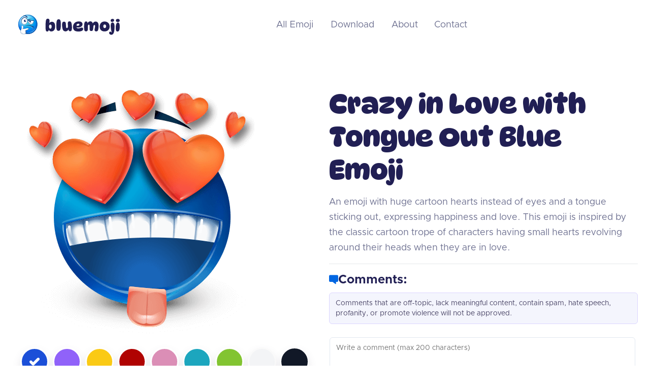

--- FILE ---
content_type: text/html
request_url: https://bluemoji.io/emoji/crazy-in-love-with-tongue-out
body_size: 9861
content:
<!DOCTYPE html><!-- Last Published: Mon Jan 19 2026 20:36:06 GMT+0000 (Coordinated Universal Time) --><html data-wf-domain="bluemoji.io" data-wf-page="64621bea2b15e18a2ea2db9b" data-wf-site="646218c67da47160c64a8427" data-wf-intellimize-customer-id="117187980" lang="en" data-wf-collection="64621bea2b15e18a2ea2db8b" data-wf-item-slug="crazy-in-love-with-tongue-out"><head><meta charset="utf-8"/><title>Crazy in Love with Tongue Out Blue Emoji</title><meta content="An emoji with huge cartoon hearts instead of eyes and a tongue sticking out, expressing happiness and love. This emoji is inspired by the classic cartoon trope of characters having small hearts revolving around their heads when they are in love." name="description"/><meta content="Crazy in Love with Tongue Out Blue Emoji - Free Download" property="og:title"/><meta content="An emoji with huge cartoon hearts instead of eyes and a tongue sticking out, expressing happiness and love. This emoji is inspired by the classic cartoon trope of characters having small hearts revolving around their heads when they are in love.Tags: heart eyes, tongue, open mouth, in love, crazy in love, obsession," property="og:description"/><meta content="https://cdn.prod.website-files.com/646218c67da47160c64a84d5/66b3ec484aab267bf1610629_06.png" property="og:image"/><meta content="Crazy in Love with Tongue Out Blue Emoji - Free Download" property="twitter:title"/><meta content="An emoji with huge cartoon hearts instead of eyes and a tongue sticking out, expressing happiness and love. This emoji is inspired by the classic cartoon trope of characters having small hearts revolving around their heads when they are in love.Tags: heart eyes, tongue, open mouth, in love, crazy in love, obsession," property="twitter:description"/><meta content="https://cdn.prod.website-files.com/646218c67da47160c64a84d5/66b3ec484aab267bf1610629_06.png" property="twitter:image"/><meta property="og:type" content="website"/><meta content="summary_large_image" name="twitter:card"/><meta content="width=device-width, initial-scale=1" name="viewport"/><meta content="VJj2wwwl5IDNozP1K40DDzl6TQZS9bb9RYd2OmTJjg0" name="google-site-verification"/><link href="/cdn-proxy/646218c67da47160c64a8427/css/blue-emoji.webflow.shared.0cf22998e.css" rel="stylesheet" type="text/css" integrity="sha384-DPIpmOn6PQljN3i/f3b/2J21gXsN7Mob2+yJ7yQnqA9hkogaL1ZvcB48Jcr5H91N" crossorigin="anonymous"/><link href="https://fonts.googleapis.com" rel="preconnect"/><link href="https://fonts.gstatic.com" rel="preconnect" crossorigin="anonymous"/><script src="https://ajax.googleapis.com/ajax/libs/webfont/1.6.26/webfont.js" type="text/javascript"></script><script type="text/javascript">WebFont.load({  google: {    families: ["DynaPuff:regular,500,600,700"]  }});</script><script type="text/javascript">!function(o,c){var n=c.documentElement,t=" w-mod-";n.className+=t+"js",("ontouchstart"in o||o.DocumentTouch&&c instanceof DocumentTouch)&&(n.className+=t+"touch")}(window,document);</script><link href="/cdn-proxy/646218c67da47160c64a8427/6482e8a403e388885ed8b3f8_Groupfavicon.png" rel="shortcut icon" type="image/x-icon"/><link href="/cdn-proxy/646218c67da47160c64a8427/6482e90ee79aa55d3a53c984_Groupwebclip.png" rel="apple-touch-icon"/><link href="https://bluemoji.io/emoji/crazy-in-love-with-tongue-out" rel="canonical"/><style>.anti-flicker, .anti-flicker * {visibility: hidden !important; opacity: 0 !important;}</style><style>[data-wf-hidden-variation], [data-wf-hidden-variation] * {
        display: none !important;
      }</style><script type="text/javascript">localStorage.removeItem('intellimize_opt_out_117187980'); if (localStorage.getItem('intellimize_data_tracking_type') !== 'always') { localStorage.setItem('intellimize_data_tracking_type', 'always'); }</script><script type="text/javascript">(function(e){var s={r:[]};e.wf={r:s.r,ready:t=>{s.r.push(t)}}})(window)</script><script type="text/javascript">(function(e,t,p){var n=document.documentElement,s={p:[],r:[]},u={p:s.p,r:s.r,push:function(e){s.p.push(e)},ready:function(e){s.r.push(e)}};e.intellimize=u,n.className+=" "+p,setTimeout(function(){n.className=n.className.replace(RegExp(" ?"+p),"")},t)})(window, 4000, 'anti-flicker')</script><link href="https://cdn.intellimize.co/snippet/117187980.js" rel="preload" as="script"/><script type="text/javascript">var wfClientScript=document.createElement("script");wfClientScript.src="https://cdn.intellimize.co/snippet/117187980.js",wfClientScript.async=!0,wfClientScript.onerror=function(){document.documentElement.className=document.documentElement.className.replace(RegExp(" ?anti-flicker"),"")},document.head.appendChild(wfClientScript);</script><link href="https://api.intellimize.co" rel="preconnect" crossorigin="true"/><link href="https://log.intellimize.co" rel="preconnect" crossorigin="true"/><link href="https://117187980.intellimizeio.com" rel="preconnect"/><script async="" src="https://www.googletagmanager.com/gtag/js?id=G-VL5CG7E6G6"></script><script type="text/javascript">window.dataLayer = window.dataLayer || [];function gtag(){dataLayer.push(arguments);}gtag('set', 'developer_id.dZGVlNj', true);gtag('js', new Date());gtag('config', 'G-VL5CG7E6G6');</script><script src="https://www.google.com/recaptcha/api.js" type="text/javascript"></script><!-- first version of script-->
<!--<script>
$('.color-unit').on('click', function() {
  $('.color-unit_tick-box').removeClass('is-current');
  $(this).find('.color-unit_tick-box').addClass('is-current');
});
</script>
<script>
$(document).ready(function() {
  if(window.location.hash == "#red") {
    $('.blue-wrapper, .violet-wrapper, .yellow-wrapper, .pink-wrapper, .teal-wrapper, .green-wrapper, .white-wrapper, .black-wrapper').hide();
    $('.red-wrapper').show();
    $('.color-unit_tick-box').removeClass('is-current');
    $('.color-unit.is-red.w-inline-block').find('.color-unit_tick-box').addClass('is-current');
      }
});
</script>
<script>
$(document).ready(function() {
  if(window.location.hash == "#red") {
    $('.blue-img, .violet-img, .yellow-img, .pink-img, .teal-img, .green-img, .white-img, .black-img').hide();
    $('.red-img').show();
      }
});
</script>
<script>
$(document).ready(function() {
    if(window.location.hash == "#violet") {
    $('.red-img, .yellow-img, .pink-img, .teal-img, .green-img, .white-img, .black-img').hide();
    $('.violet-img').show();
    $('.color-unit_tick-box').removeClass('is-current');
    $('.color-unit.is-violet.w-inline-block').find('.color-unit_tick-box').addClass('is-current');
      }
});
</script>
<script>
$(document).ready(function() {
    if(window.location.hash == "#violet") {
    $('.blue-wrapper, .red-wrapper, .yellow-wrapper, .pink-wrapper, .teal-wrapper, .green-wrapper, .white-wrapper, .black-wrapper').hide();
    $('.violet-wrapper').show();
      }
});
</script>
<script>
$(document).ready(function() {
    if(window.location.hash == "#yellow") {
    $('.blue-img, .violet-img, .red-img, .pink-img, .teal-img, .green-img, .white-img, .black-img').hide();
    $('.yellow-img').show();
     $('.color-unit_tick-box').removeClass('is-current');
    $('.color-unit.is-yellow.w-inline-block').find('.color-unit_tick-box').addClass('is-current');
      }
});
</script>
<script>
$(document).ready(function() {
    if(window.location.hash == "#yellow") {
    $('.blue-wrapper, .red-wrapper, .violet-wrapper, .pink-wrapper, .teal-wrapper, .green-wrapper, .white-wrapper, .black-wrapper').hide();
    $('.yellow-wrapper').show();
      }
});
</script>
<script>
$(document).ready(function() {
    if(window.location.hash == "#pink") {
    $('.blue-img, .violet-img, .red-img, .yellow-img, .teal-img, .green-img, .white-img, .black-img').hide();
    $('.pink-img').show();
     $('.color-unit_tick-box').removeClass('is-current');
    $('.color-unit.is-pink.w-inline-block').find('.color-unit_tick-box').addClass('is-current');
      }
});
</script>
<script>
$(document).ready(function() {
    if(window.location.hash == "#pink") {
    $('.blue-wrapper, .red-wrapper, .violet-wrapper, .yellow-wrapper, .teal-wrapper, .green-wrapper, .white-wrapper, .black-wrapper').hide();
    $('.pink-wrapper').show();
      }
});
</script>
<script>
$(document).ready(function() {
     if(window.location.hash == "#teal") {
    $('.blue-img, .violet-img, .red-img, .pink-img, .yellow-img, .green-img, .white-img, .black-img').hide();
    $('.teal-img').show();
    $('.color-unit_tick-box').removeClass('is-current');
    $('.color-unit.is-teal.w-inline-block').find('.color-unit_tick-box').addClass('is-current');
      }
});
</script>
<script>
$(document).ready(function() {
    if(window.location.hash == "#teal") {
    $('.blue-wrapper, .red-wrapper, .violet-wrapper, .yellow-wrapper, .pink-wrapper, .green-wrapper, .white-wrapper, .black-wrapper').hide();
    $('.teal-wrapper').show();
      }
});
</script>
<script>
$(document).ready(function() {
    if(window.location.hash == "#green") {
    $('.blue-img, .violet-img, .red-img, .pink-img, .yellow-img, .teal-img, .white-img, .black-img').hide();
    $('.green-img').show();
     $('.color-unit_tick-box').removeClass('is-current');
    $('.color-unit.is-green.w-inline-block').find('.color-unit_tick-box').addClass('is-current');
      }
});
</script>
<script>
$(document).ready(function() {
    if(window.location.hash == "#green") {
    $('.blue-wrapper, .red-wrapper, .violet-wrapper, .yellow-wrapper, .pink-wrapper, .teal-wrapper, .white-wrapper, .black-wrapper').hide();
    $('.green-wrapper').show();
      }
});
</script>
<script>
$(document).ready(function() {
if(window.location.hash == "#white") {
    $('.blue-img', '.violet-img', '.red-img', '.pink-img', '.yellow-img', '.teal-img', '.green-img', '.black-img').hide();
    $('.white-img').show();
     $('.color-unit_tick-box').removeClass('is-current');
    $('.color-unit.is-white.w-inline-block').find('.color-unit_tick-box').addClass('is-current');
     }
});
</script>
<script>
$(document).ready(function() {
    if(window.location.hash == "#white") {
    $('.blue-wrapper', '.red-wrapper', '.violet-wrapper', '.yellow-wrapper', '.pink-wrapper', '.teal-wrapper', '.green-wrapper', '.black-wrapper').hide();
    $('.white-wrapper').show();
      }
});
</script>
<script>
$(document).ready(function() {
    if(window.location.hash == "#black") {
        $('.violet-img, .red-img, .pink-img, .yellow-img, .teal-img, .green-img, .white-img').hide();
        $('.black-img').show();
        $('.color-unit_tick-box').removeClass('is-current');
   		  $('.color-unit.is-black.w-inline-block').find('.color-unit_tick-box').addClass('is-current');
    }
    if(window.location.hash == "#black") {
        $('.blue-wrapper, .red-wrapper, .violet-wrapper, .yellow-wrapper, .pink-wrapper, .teal-wrapper, .green-wrapper, .white-wrapper').hide();
        $('.black-wrapper').show();
    }
});
</script>
<script>
  $(document).ready(function() {
    $('.img-wrapper-link.is-violet.w-inline-block').each(function() {
      var href = $(this).attr('href');
      $(this).attr('href', href + '#violet');
    });
  });
</script>
<script>
  $(document).ready(function() {
    $('.img-wrapper-link.is-yellow.w-inline-block').each(function() {
      var href = $(this).attr('href');
      $(this).attr('href', href + '#yellow');
    });
  });
</script>
<script>
  $(document).ready(function() {
    $('.img-wrapper-link.is-red.w-inline-block').each(function() {
      var href = $(this).attr('href');
      $(this).attr('href', href + '#red');
    });
  });
</script>
<script>
  $(document).ready(function() {
    $('.img-wrapper-link.is-pink.w-inline-block').each(function() {
      var href = $(this).attr('href');
      $(this).attr('href', href + '#pink');
    });
  });
</script>
<script>
  $(document).ready(function() {
    $('.img-wrapper-link.is-teal.w-inline-block').each(function() {
      var href = $(this).attr('href');
      $(this).attr('href', href + '#teal');
    });
  });
</script>
<script>
  $(document).ready(function() {
    $('.img-wrapper-link.is-green.w-inline-block').each(function() {
      var href = $(this).attr('href');
      $(this).attr('href', href + '#green');
    });
  });
</script>
<script>
  $(document).ready(function() {
    $('.img-wrapper-link.is-white.w-inline-block').each(function() {
      var href = $(this).attr('href');
      $(this).attr('href', href + '#white');
    });
  });
</script>
<script>
  $(document).ready(function() {
    $('.img-wrapper-link.is-black.w-inline-block').each(function() {
      var href = $(this).attr('href');
      $(this).attr('href', href + '#black');
    });
  });
</script>--><script type="text/javascript">window.__WEBFLOW_CURRENCY_SETTINGS = {"currencyCode":"USD","symbol":"$","decimal":".","fractionDigits":2,"group":",","template":"{{wf {\"path\":\"symbol\",\"type\":\"PlainText\"} }} {{wf {\"path\":\"amount\",\"type\":\"CommercePrice\"} }} {{wf {\"path\":\"currencyCode\",\"type\":\"PlainText\"} }}","hideDecimalForWholeNumbers":false};</script></head><body><div class="page-wrapper"><div data-w-id="2640a3bb-dc53-552c-928e-59f32e5628b9" data-animation="default" data-collapse="medium" data-duration="400" data-easing="ease" data-easing2="ease" role="banner" class="header-wrapper w-nav"><div class="container-default w-container"><div class="header-content-wrapper"><a href="/" data-wf-native-id-path="fc389a4a-4248-d583-d20c-6e85d73a6a0a:2640a3bb-dc53-552c-928e-59f32e5628bc" data-wf-ao-click-engagement-tracking="true" data-wf-element-id="2640a3bb-dc53-552c-928e-59f32e5628bc" data-wf-component-context="%5B%7B%22componentId%22%3A%222640a3bb-dc53-552c-928e-59f32e5628b9%22%2C%22instanceId%22%3A%22fc389a4a-4248-d583-d20c-6e85d73a6a0a%22%7D%5D" class="header-logo-link w-nav-brand"><img src="/cdn-proxy/646218c67da47160c64a8427/6464dc0c433ac79fb69b64dc_Logo%20Dark.svg" alt="" class="logo"/></a><div class="header-middle"><nav role="navigation" class="header-nav-menu-wrapper w-nav-menu"><ul role="list" class="header-nav-menu-list"><li class="header-nav-list-item middle"><a href="/" data-wf-native-id-path="fc389a4a-4248-d583-d20c-6e85d73a6a0a:2640a3bb-dc53-552c-928e-59f32e5628c2" data-wf-ao-click-engagement-tracking="true" data-wf-element-id="2640a3bb-dc53-552c-928e-59f32e5628c2" data-wf-component-context="%5B%7B%22componentId%22%3A%222640a3bb-dc53-552c-928e-59f32e5628b9%22%2C%22instanceId%22%3A%22fc389a4a-4248-d583-d20c-6e85d73a6a0a%22%7D%5D" data-wf-event-ids="157059435" class="header-nav-link w-nav-link">All Emoji</a></li><li class="header-nav-list-item middle white"><a href="/stickers" data-wf-native-id-path="fc389a4a-4248-d583-d20c-6e85d73a6a0a:e947a308-6787-ee87-c217-d0bc11188af3" data-wf-ao-click-engagement-tracking="true" data-wf-element-id="e947a308-6787-ee87-c217-d0bc11188af3" data-wf-component-context="%5B%7B%22componentId%22%3A%222640a3bb-dc53-552c-928e-59f32e5628b9%22%2C%22instanceId%22%3A%22fc389a4a-4248-d583-d20c-6e85d73a6a0a%22%7D%5D" data-wf-event-ids="157059435" class="header-nav-link color-neutral-100 discord w-nav-link">Download</a></li><li class="header-nav-list-item middle"><a href="/about" data-wf-native-id-path="fc389a4a-4248-d583-d20c-6e85d73a6a0a:2640a3bb-dc53-552c-928e-59f32e5628c5" data-wf-ao-click-engagement-tracking="true" data-wf-element-id="2640a3bb-dc53-552c-928e-59f32e5628c5" data-wf-component-context="%5B%7B%22componentId%22%3A%222640a3bb-dc53-552c-928e-59f32e5628b9%22%2C%22instanceId%22%3A%22fc389a4a-4248-d583-d20c-6e85d73a6a0a%22%7D%5D" data-wf-event-ids="157059435" class="header-nav-link w-nav-link">About</a></li><li class="header-nav-list-item middle"><a href="/contact" data-wf-native-id-path="fc389a4a-4248-d583-d20c-6e85d73a6a0a:2640a3bb-dc53-552c-928e-59f32e5628c8" data-wf-ao-click-engagement-tracking="true" data-wf-element-id="2640a3bb-dc53-552c-928e-59f32e5628c8" data-wf-component-context="%5B%7B%22componentId%22%3A%222640a3bb-dc53-552c-928e-59f32e5628b9%22%2C%22instanceId%22%3A%22fc389a4a-4248-d583-d20c-6e85d73a6a0a%22%7D%5D" data-wf-event-ids="157059435" class="header-nav-link w-nav-link">Contact</a></li></ul></nav></div><div class="header-right-side"><div class="header-btn-hidden-on-mb"></div><div class="hamburger-menu-wrapper w-nav-button"><div class="hamburger-menu-bar top"></div><div class="hamburger-menu-bar bottom"></div></div></div></div></div></div><div class="section-3"><div class="container"><div class="main-wrapper"><div class="emoji-grid"><div id="w-node-b0924aef-5dcb-5a0f-1d8e-6d3de1394185-2ea2db9b" class="emoji-grid_half is-align-center"><div class="img-relative"><div class="blue-img"><img src="/cdn-proxy/646218c67da47160c64a84d5/66b3ec484aab267bf1610629_06.png" loading="lazy" alt="" class="image-5"/></div><div id="Violet" class="violet-img"><img src="/cdn-proxy/646218c67da47160c64a84d5/6463399d101622cb2b3fccf8_06.png" loading="lazy" alt="" class="image-6"/></div><div id="Yellow" class="yellow-img"><img src="/cdn-proxy/646218c67da47160c64a84d5/6463399e1042b2ca82a15dd0_06.png" loading="lazy" alt=""/></div><div id="Red" class="red-img"><img src="/cdn-proxy/646218c67da47160c64a84d5/6463399fee62367430234474_06.png" loading="lazy" alt=""/></div><div id="Pink" class="pink-img"><img src="/cdn-proxy/646218c67da47160c64a84d5/646339a0b1f522b78c39eecf_06.png" loading="lazy" alt=""/></div><div id="Teal" class="teal-img"><img src="/cdn-proxy/646218c67da47160c64a84d5/646339a2ff0a7567892d4cae_06.png" loading="lazy" alt=""/></div><div id="Green" class="green-img"><img src="/cdn-proxy/646218c67da47160c64a84d5/646339a43a0b4fac8be7ec85_06.png" loading="lazy" alt=""/></div><div id="White" class="white-img"><img src="/cdn-proxy/646218c67da47160c64a84d5/646339a5bf1d95ef80fc88aa_06.png" loading="lazy" alt=""/></div><div id="Black" class="black-img"><img src="/cdn-proxy/646218c67da47160c64a84d5/646339a7794219e8d0ddef76_06.png" loading="lazy" alt=""/></div></div><div class="tab-class"><div class="color-unit_wrapper mobile"><a data-wf-native-id-path="b0924aef-5dcb-5a0f-1d8e-6d3de139419b" data-wf-ao-click-engagement-tracking="true" data-wf-element-id="b0924aef-5dcb-5a0f-1d8e-6d3de139419b" href="/emoji/crazy-in-love-with-tongue-out" aria-current="page" data-wf-event-ids="157059436" class="color-unit is-blue mobile w-inline-block w--current"><div class="color-unit_tick-box is-current"><img width="20" alt="" src="/cdn-proxy/646218c67da47160c64a8427/646491c5f940eff8139d4f5f_tick.svg" loading="lazy" class="tick mobile"/></div></a></div><div class="color-unit_wrapper mobile"><a href="#Violet" data-w-id="b0924aef-5dcb-5a0f-1d8e-6d3de139419f" data-wf-native-id-path="b0924aef-5dcb-5a0f-1d8e-6d3de139419f" data-wf-ao-click-engagement-tracking="true" data-wf-element-id="b0924aef-5dcb-5a0f-1d8e-6d3de139419f" data-wf-event-ids="157059436" class="color-unit is-violet mobile w-inline-block"><div class="color-unit_tick-box"><img width="20" alt="" src="/cdn-proxy/646218c67da47160c64a8427/646491c5f940eff8139d4f5f_tick.svg" loading="lazy" class="tick mobile"/></div></a></div><div class="color-unit_wrapper mobile"><a href="#Yellow" data-w-id="b0924aef-5dcb-5a0f-1d8e-6d3de13941a3" data-wf-native-id-path="b0924aef-5dcb-5a0f-1d8e-6d3de13941a3" data-wf-ao-click-engagement-tracking="true" data-wf-element-id="b0924aef-5dcb-5a0f-1d8e-6d3de13941a3" data-wf-event-ids="157059436" class="color-unit is-yellow mobile w-inline-block"><div class="color-unit_tick-box"><img width="20" alt="" src="/cdn-proxy/646218c67da47160c64a8427/646491c5f940eff8139d4f5f_tick.svg" loading="lazy" class="tick mobile"/></div></a></div><div class="color-unit_wrapper mobile"><a href="#Red" data-w-id="b0924aef-5dcb-5a0f-1d8e-6d3de13941a7" data-wf-native-id-path="b0924aef-5dcb-5a0f-1d8e-6d3de13941a7" data-wf-ao-click-engagement-tracking="true" data-wf-element-id="b0924aef-5dcb-5a0f-1d8e-6d3de13941a7" data-wf-event-ids="157059436" class="color-unit is-red mobile w-inline-block"><div class="color-unit_tick-box"><img width="20" alt="" src="/cdn-proxy/646218c67da47160c64a8427/646491c5f940eff8139d4f5f_tick.svg" loading="lazy" class="tick mobile"/></div></a></div><div class="color-unit_wrapper mobile"><a href="#Pink" data-w-id="b0924aef-5dcb-5a0f-1d8e-6d3de13941ab" data-wf-native-id-path="b0924aef-5dcb-5a0f-1d8e-6d3de13941ab" data-wf-ao-click-engagement-tracking="true" data-wf-element-id="b0924aef-5dcb-5a0f-1d8e-6d3de13941ab" data-wf-event-ids="157059436" class="color-unit is-pink mobile w-inline-block"><div class="color-unit_tick-box"><img width="20" alt="" src="/cdn-proxy/646218c67da47160c64a8427/646491c5f940eff8139d4f5f_tick.svg" loading="lazy" class="tick mobile"/></div></a></div><div class="color-unit_wrapper mobile"><a href="#Teal" data-w-id="b0924aef-5dcb-5a0f-1d8e-6d3de13941af" data-wf-native-id-path="b0924aef-5dcb-5a0f-1d8e-6d3de13941af" data-wf-ao-click-engagement-tracking="true" data-wf-element-id="b0924aef-5dcb-5a0f-1d8e-6d3de13941af" data-wf-event-ids="157059436" class="color-unit is-teal mobile w-inline-block"><div class="color-unit_tick-box"><img width="20" alt="" src="/cdn-proxy/646218c67da47160c64a8427/646491c5f940eff8139d4f5f_tick.svg" loading="lazy" class="tick mobile"/></div></a></div><div class="color-unit_wrapper mobile"><a href="#Green" data-w-id="b0924aef-5dcb-5a0f-1d8e-6d3de13941b3" data-wf-native-id-path="b0924aef-5dcb-5a0f-1d8e-6d3de13941b3" data-wf-ao-click-engagement-tracking="true" data-wf-element-id="b0924aef-5dcb-5a0f-1d8e-6d3de13941b3" data-wf-event-ids="157059436" class="color-unit is-green mobile w-inline-block"><div class="color-unit_tick-box"><img width="20" alt="" src="/cdn-proxy/646218c67da47160c64a8427/646491c5f940eff8139d4f5f_tick.svg" loading="lazy" class="tick mobile"/></div></a></div><div class="color-unit_wrapper mobile"><a href="#White" data-w-id="b0924aef-5dcb-5a0f-1d8e-6d3de13941b7" data-wf-native-id-path="b0924aef-5dcb-5a0f-1d8e-6d3de13941b7" data-wf-ao-click-engagement-tracking="true" data-wf-element-id="b0924aef-5dcb-5a0f-1d8e-6d3de13941b7" data-wf-event-ids="157059436" class="color-unit is-white mobile w-inline-block"><div class="color-unit_tick-box"><img width="20" alt="" src="/cdn-proxy/646218c67da47160c64a8427/646491c5f940eff8139d4f5f_tick.svg" loading="lazy" class="tick mobile"/></div></a></div><div class="color-unit_wrapper mobile"><a href="#Black" data-w-id="b0924aef-5dcb-5a0f-1d8e-6d3de13941bb" data-wf-native-id-path="b0924aef-5dcb-5a0f-1d8e-6d3de13941bb" data-wf-ao-click-engagement-tracking="true" data-wf-element-id="b0924aef-5dcb-5a0f-1d8e-6d3de13941bb" data-wf-event-ids="157059436" class="color-unit is-black mobile w-inline-block"><div class="color-unit_tick-box"><img width="20" alt="" src="/cdn-proxy/646218c67da47160c64a8427/646491c5f940eff8139d4f5f_tick.svg" loading="lazy" class="tick mobile"/></div></a></div></div><a id="download-btn" data-wf-native-id-path="34b47e29-48d7-3667-e3f7-24b52ec34dc6" data-wf-ao-click-engagement-tracking="true" data-wf-element-id="34b47e29-48d7-3667-e3f7-24b52ec34dc6" href="#" data-wf-event-ids="157059436" class="btn-primary small download-btn w-button">Download </a></div><div id="w-node-b0924aef-5dcb-5a0f-1d8e-6d3de13941be-2ea2db9b" class="emoji-grid_half"><div class="emoji-description"><h1 class="heading-2">Crazy in Love with Tongue Out Blue Emoji</h1><div>An emoji with huge cartoon hearts instead of eyes and a tongue sticking out, expressing happiness and love. This emoji is inspired by the classic cartoon trope of characters having small hearts revolving around their heads when they are in love.</div></div><div class="about-wrapper"><div class="comments-wrapper"><div class="filled-icons"></div><h2 class="heading-6">Comments:</h2></div><div class="text-block-5 style1">Comments that are off-topic, lack meaningful content, contain spam, hate speech, profanity, or promote violence will not be approved.</div><div class="code-embed w-embed w-script"><script src="https://sdk.bluemoji.io/comments-sdk.min.js?v=1.0.4" data-wuid="k7p7bo4p8pta71mq0wlmz0j7"></script></div></div><div id="w-node-c39a446f-1392-074e-9587-bf529a65bab5-2ea2db9b" class="release-date"><div class="text-block-5">Release date: </div><div class="text-block-5">Nov 23, 2009</div></div><div class="tag">Tags: heart eyes, tongue, open mouth, in love, crazy in love, obsession,</div></div></div><div class="cms-wrapper"><div class="blue-wrapper"><div class="collection-list-wrapper-grid w-dyn-list"><div role="list" class="collection-list-grid w-dyn-items"><div role="listitem" class="collection-item w-dyn-item"><a data-wf-native-id-path="8cca1d72-b273-7ebb-6549-3039f83fce11_instance-0" data-wf-ao-click-engagement-tracking="true" data-wf-element-id="8cca1d72-b273-7ebb-6549-3039f83fce11" data-wf-cms-context="%5B%7B%22collectionId%22%3A%2264621bea2b15e18a2ea2db8b%22%2C%22itemId%22%3A%22671ff9f78c1b1a65061081e7%22%7D%5D" href="/emoji/3-cute" class="img-wrapper-link is-blue w-inline-block"><img loading="lazy" alt="" src="/cdn-proxy/646218c67da47160c64a84d5/671ff8b58b0b4715228b0c1f_99.png"/></a><div class="catalogue-h2"><h2 class="heading-h5-size">:3</h2><img src="/cdn-proxy/646218c67da47160c64a84d5/6463c0ef299433c614b907ab_Badge.svg" loading="lazy" alt="" class="image-2 mobile"/></div></div><div role="listitem" class="collection-item w-dyn-item"><a data-wf-native-id-path="8cca1d72-b273-7ebb-6549-3039f83fce11_instance-1" data-wf-ao-click-engagement-tracking="true" data-wf-element-id="8cca1d72-b273-7ebb-6549-3039f83fce11" data-wf-cms-context="%5B%7B%22collectionId%22%3A%2264621bea2b15e18a2ea2db8b%22%2C%22itemId%22%3A%2264fae0cc204ee03fb064b964%22%7D%5D" href="/emoji/party" class="img-wrapper-link is-blue w-inline-block"><img loading="lazy" alt="" src="/cdn-proxy/646218c67da47160c64a84d5/66b3e594607b5d1305d4f5b7_90.png"/></a><div class="catalogue-h2"><h2 class="heading-h5-size">Party</h2><img src="/cdn-proxy/646218c67da47160c64a84d5/6463c0ef299433c614b907ab_Badge.svg" loading="lazy" alt="" class="image-2 mobile"/></div></div><div role="listitem" class="collection-item w-dyn-item"><a data-wf-native-id-path="8cca1d72-b273-7ebb-6549-3039f83fce11_instance-2" data-wf-ao-click-engagement-tracking="true" data-wf-element-id="8cca1d72-b273-7ebb-6549-3039f83fce11" data-wf-cms-context="%5B%7B%22collectionId%22%3A%2264621bea2b15e18a2ea2db8b%22%2C%22itemId%22%3A%2264633848ff0a7567892c1b4f%22%7D%5D" href="/emoji/double-thumbs-up" class="img-wrapper-link is-blue w-inline-block"><img loading="lazy" alt="" src="/cdn-proxy/646218c67da47160c64a84d5/66b3e5d0c2ab246786ca1d5e_86.png"/></a><div class="catalogue-h2"><h2 class="heading-h5-size">Double Thumbs Up</h2><img src="/cdn-proxy/646218c67da47160c64a84d5/6463c0ef299433c614b907ab_Badge.svg" loading="lazy" alt="" class="image-2 mobile"/></div></div><div role="listitem" class="collection-item w-dyn-item"><a data-wf-native-id-path="8cca1d72-b273-7ebb-6549-3039f83fce11_instance-3" data-wf-ao-click-engagement-tracking="true" data-wf-element-id="8cca1d72-b273-7ebb-6549-3039f83fce11" data-wf-cms-context="%5B%7B%22collectionId%22%3A%2264621bea2b15e18a2ea2db8b%22%2C%22itemId%22%3A%2264633848df7e3d7101f2d4af%22%7D%5D" href="/emoji/thumbs-up" class="img-wrapper-link is-blue w-inline-block"><img loading="lazy" alt="" src="/cdn-proxy/646218c67da47160c64a84d5/66b3e5e99c9555f1ca59ad72_83.png"/></a><div class="catalogue-h2"><h2 class="heading-h5-size">Thumbs Up</h2><img src="/cdn-proxy/646218c67da47160c64a84d5/6463c0ef299433c614b907ab_Badge.svg" loading="lazy" alt="" class="image-2 mobile"/></div></div><div role="listitem" class="collection-item w-dyn-item"><a data-wf-native-id-path="8cca1d72-b273-7ebb-6549-3039f83fce11_instance-4" data-wf-ao-click-engagement-tracking="true" data-wf-element-id="8cca1d72-b273-7ebb-6549-3039f83fce11" data-wf-cms-context="%5B%7B%22collectionId%22%3A%2264621bea2b15e18a2ea2db8b%22%2C%22itemId%22%3A%2264633848291be4919b0854a4%22%7D%5D" href="/emoji/wearing-shades" class="img-wrapper-link is-blue w-inline-block"><img loading="lazy" alt="" src="/cdn-proxy/646218c67da47160c64a84d5/66b3e5f2a6470bf89b0a2bc3_79.png"/></a><div class="catalogue-h2"><h2 class="heading-h5-size">Wearing Shades</h2><img src="" loading="lazy" alt="" class="image-2 mobile w-dyn-bind-empty"/></div></div><div role="listitem" class="collection-item w-dyn-item"><a data-wf-native-id-path="8cca1d72-b273-7ebb-6549-3039f83fce11_instance-5" data-wf-ao-click-engagement-tracking="true" data-wf-element-id="8cca1d72-b273-7ebb-6549-3039f83fce11" data-wf-cms-context="%5B%7B%22collectionId%22%3A%2264621bea2b15e18a2ea2db8b%22%2C%22itemId%22%3A%22646338475116c668dfac6ea5%22%7D%5D" href="/emoji/offering-a-rose" class="img-wrapper-link is-blue w-inline-block"><img loading="lazy" alt="" src="/cdn-proxy/646218c67da47160c64a84d5/66b3e61e2bbde0b639c7aaa1_77.png"/></a><div class="catalogue-h2"><h2 class="heading-h5-size">Offering a Rose</h2><img src="" loading="lazy" alt="" class="image-2 mobile w-dyn-bind-empty"/></div></div><div role="listitem" class="collection-item w-dyn-item"><a data-wf-native-id-path="8cca1d72-b273-7ebb-6549-3039f83fce11_instance-6" data-wf-ao-click-engagement-tracking="true" data-wf-element-id="8cca1d72-b273-7ebb-6549-3039f83fce11" data-wf-cms-context="%5B%7B%22collectionId%22%3A%2264621bea2b15e18a2ea2db8b%22%2C%22itemId%22%3A%22646338476afc95b84ae67941%22%7D%5D" href="/emoji/very-touched" class="img-wrapper-link is-blue w-inline-block"><img loading="lazy" alt="" src="/cdn-proxy/646218c67da47160c64a84d5/66b3e635c4bc710e98592ced_75.png"/></a><div class="catalogue-h2"><h2 class="heading-h5-size">Very Touched</h2><img src="" loading="lazy" alt="" class="image-2 mobile w-dyn-bind-empty"/></div></div><div role="listitem" class="collection-item w-dyn-item"><a data-wf-native-id-path="8cca1d72-b273-7ebb-6549-3039f83fce11_instance-7" data-wf-ao-click-engagement-tracking="true" data-wf-element-id="8cca1d72-b273-7ebb-6549-3039f83fce11" data-wf-cms-context="%5B%7B%22collectionId%22%3A%2264621bea2b15e18a2ea2db8b%22%2C%22itemId%22%3A%226463384656798eaf94c571a5%22%7D%5D" href="/emoji/red-lips-smack-kiss" class="img-wrapper-link is-blue w-inline-block"><img loading="lazy" alt="" src="/cdn-proxy/646218c67da47160c64a84d5/66b3e972607b5d1305d75809_58.png"/></a><div class="catalogue-h2"><h2 class="heading-h5-size">Red Lips Smack Kiss</h2><img src="" loading="lazy" alt="" class="image-2 mobile w-dyn-bind-empty"/></div></div></div></div></div><div class="violet-wrapper"><div class="collection-list-wrapper-grid w-dyn-list"><div role="list" class="collection-list-grid w-dyn-items"><div role="listitem" class="collection-item w-dyn-item"><a data-wf-native-id-path="98307f57-861d-8b38-dc48-1593a8510d3a_instance-0" data-wf-ao-click-engagement-tracking="true" data-wf-element-id="98307f57-861d-8b38-dc48-1593a8510d3a" data-wf-cms-context="%5B%7B%22collectionId%22%3A%2264621bea2b15e18a2ea2db8b%22%2C%22itemId%22%3A%22671ff9f78c1b1a65061081e7%22%7D%5D" href="/emoji/3-cute" class="img-wrapper-link is-violet w-inline-block"><img loading="lazy" alt="" src="/cdn-proxy/646218c67da47160c64a84d5/671ff8bc0f21c8cafef51260_99.png"/></a><div class="catalogue-h2"><h2 class="heading-h5-size">:3</h2><img src="/cdn-proxy/646218c67da47160c64a84d5/6463c0ef299433c614b907ab_Badge.svg" loading="lazy" alt="" class="image-2 mobile"/></div></div><div role="listitem" class="collection-item w-dyn-item"><a data-wf-native-id-path="98307f57-861d-8b38-dc48-1593a8510d3a_instance-1" data-wf-ao-click-engagement-tracking="true" data-wf-element-id="98307f57-861d-8b38-dc48-1593a8510d3a" data-wf-cms-context="%5B%7B%22collectionId%22%3A%2264621bea2b15e18a2ea2db8b%22%2C%22itemId%22%3A%2264fae0cc204ee03fb064b964%22%7D%5D" href="/emoji/party" class="img-wrapper-link is-violet w-inline-block"><img loading="lazy" alt="" src="/cdn-proxy/646218c67da47160c64a84d5/64fae092baa6383230c103a6_90.png"/></a><div class="catalogue-h2"><h2 class="heading-h5-size">Party</h2><img src="/cdn-proxy/646218c67da47160c64a84d5/6463c0ef299433c614b907ab_Badge.svg" loading="lazy" alt="" class="image-2 mobile"/></div></div><div role="listitem" class="collection-item w-dyn-item"><a data-wf-native-id-path="98307f57-861d-8b38-dc48-1593a8510d3a_instance-2" data-wf-ao-click-engagement-tracking="true" data-wf-element-id="98307f57-861d-8b38-dc48-1593a8510d3a" data-wf-cms-context="%5B%7B%22collectionId%22%3A%2264621bea2b15e18a2ea2db8b%22%2C%22itemId%22%3A%2264633848ff0a7567892c1b4f%22%7D%5D" href="/emoji/double-thumbs-up" class="img-wrapper-link is-violet w-inline-block"><img loading="lazy" alt="" src="/cdn-proxy/646218c67da47160c64a84d5/64634bede09531a27f730bfc_86.png"/></a><div class="catalogue-h2"><h2 class="heading-h5-size">Double Thumbs Up</h2><img src="/cdn-proxy/646218c67da47160c64a84d5/6463c0ef299433c614b907ab_Badge.svg" loading="lazy" alt="" class="image-2 mobile"/></div></div><div role="listitem" class="collection-item w-dyn-item"><a data-wf-native-id-path="98307f57-861d-8b38-dc48-1593a8510d3a_instance-3" data-wf-ao-click-engagement-tracking="true" data-wf-element-id="98307f57-861d-8b38-dc48-1593a8510d3a" data-wf-cms-context="%5B%7B%22collectionId%22%3A%2264621bea2b15e18a2ea2db8b%22%2C%22itemId%22%3A%2264633848df7e3d7101f2d4af%22%7D%5D" href="/emoji/thumbs-up" class="img-wrapper-link is-violet w-inline-block"><img loading="lazy" alt="" src="/cdn-proxy/646218c67da47160c64a84d5/64634a26a6f6787d97939086_83.png"/></a><div class="catalogue-h2"><h2 class="heading-h5-size">Thumbs Up</h2><img src="/cdn-proxy/646218c67da47160c64a84d5/6463c0ef299433c614b907ab_Badge.svg" loading="lazy" alt="" class="image-2 mobile"/></div></div><div role="listitem" class="collection-item w-dyn-item"><a data-wf-native-id-path="98307f57-861d-8b38-dc48-1593a8510d3a_instance-4" data-wf-ao-click-engagement-tracking="true" data-wf-element-id="98307f57-861d-8b38-dc48-1593a8510d3a" data-wf-cms-context="%5B%7B%22collectionId%22%3A%2264621bea2b15e18a2ea2db8b%22%2C%22itemId%22%3A%2264633848291be4919b0854a4%22%7D%5D" href="/emoji/wearing-shades" class="img-wrapper-link is-violet w-inline-block"><img loading="lazy" alt="" src="/cdn-proxy/646218c67da47160c64a84d5/646349e9fc1f8b26e454c631_79.png"/></a><div class="catalogue-h2"><h2 class="heading-h5-size">Wearing Shades</h2><img src="" loading="lazy" alt="" class="image-2 mobile w-dyn-bind-empty"/></div></div><div role="listitem" class="collection-item w-dyn-item"><a data-wf-native-id-path="98307f57-861d-8b38-dc48-1593a8510d3a_instance-5" data-wf-ao-click-engagement-tracking="true" data-wf-element-id="98307f57-861d-8b38-dc48-1593a8510d3a" data-wf-cms-context="%5B%7B%22collectionId%22%3A%2264621bea2b15e18a2ea2db8b%22%2C%22itemId%22%3A%22646338475116c668dfac6ea5%22%7D%5D" href="/emoji/offering-a-rose" class="img-wrapper-link is-violet w-inline-block"><img loading="lazy" alt="" src="/cdn-proxy/646218c67da47160c64a84d5/6463493f76a263bc1c020161_77.png"/></a><div class="catalogue-h2"><h2 class="heading-h5-size">Offering a Rose</h2><img src="" loading="lazy" alt="" class="image-2 mobile w-dyn-bind-empty"/></div></div><div role="listitem" class="collection-item w-dyn-item"><a data-wf-native-id-path="98307f57-861d-8b38-dc48-1593a8510d3a_instance-6" data-wf-ao-click-engagement-tracking="true" data-wf-element-id="98307f57-861d-8b38-dc48-1593a8510d3a" data-wf-cms-context="%5B%7B%22collectionId%22%3A%2264621bea2b15e18a2ea2db8b%22%2C%22itemId%22%3A%22646338476afc95b84ae67941%22%7D%5D" href="/emoji/very-touched" class="img-wrapper-link is-violet w-inline-block"><img loading="lazy" alt="" src="/cdn-proxy/646218c67da47160c64a84d5/646349065387e8525934dc0b_75.png"/></a><div class="catalogue-h2"><h2 class="heading-h5-size">Very Touched</h2><img src="" loading="lazy" alt="" class="image-2 mobile w-dyn-bind-empty"/></div></div><div role="listitem" class="collection-item w-dyn-item"><a data-wf-native-id-path="98307f57-861d-8b38-dc48-1593a8510d3a_instance-7" data-wf-ao-click-engagement-tracking="true" data-wf-element-id="98307f57-861d-8b38-dc48-1593a8510d3a" data-wf-cms-context="%5B%7B%22collectionId%22%3A%2264621bea2b15e18a2ea2db8b%22%2C%22itemId%22%3A%226463384656798eaf94c571a5%22%7D%5D" href="/emoji/red-lips-smack-kiss" class="img-wrapper-link is-violet w-inline-block"><img loading="lazy" alt="" src="/cdn-proxy/646218c67da47160c64a84d5/6463476e8656cad4b73a44a6_58.png"/></a><div class="catalogue-h2"><h2 class="heading-h5-size">Red Lips Smack Kiss</h2><img src="" loading="lazy" alt="" class="image-2 mobile w-dyn-bind-empty"/></div></div></div></div></div><div class="yellow-wrapper"><div class="collection-list-wrapper-grid w-dyn-list"><div role="list" class="collection-list-grid w-dyn-items"><div role="listitem" class="collection-item w-dyn-item"><a data-wf-native-id-path="37c0ed63-d9bd-8548-d385-cc7a95b0c16a_instance-0" data-wf-ao-click-engagement-tracking="true" data-wf-element-id="37c0ed63-d9bd-8548-d385-cc7a95b0c16a" data-wf-cms-context="%5B%7B%22collectionId%22%3A%2264621bea2b15e18a2ea2db8b%22%2C%22itemId%22%3A%22671ff9f78c1b1a65061081e7%22%7D%5D" href="/emoji/3-cute" class="img-wrapper-link is-yellow w-inline-block"><img loading="lazy" alt="" src="/cdn-proxy/646218c67da47160c64a84d5/671ff8c14cdb9c1818dfb4b3_99.png"/></a><div class="catalogue-h2"><h2 class="heading-h5-size">:3</h2><img src="/cdn-proxy/646218c67da47160c64a84d5/6463c0ef299433c614b907ab_Badge.svg" loading="lazy" alt="" class="image-2 mobile"/></div></div><div role="listitem" class="collection-item w-dyn-item"><a data-wf-native-id-path="37c0ed63-d9bd-8548-d385-cc7a95b0c16a_instance-1" data-wf-ao-click-engagement-tracking="true" data-wf-element-id="37c0ed63-d9bd-8548-d385-cc7a95b0c16a" data-wf-cms-context="%5B%7B%22collectionId%22%3A%2264621bea2b15e18a2ea2db8b%22%2C%22itemId%22%3A%2264fae0cc204ee03fb064b964%22%7D%5D" href="/emoji/party" class="img-wrapper-link is-yellow w-inline-block"><img loading="lazy" alt="" src="/cdn-proxy/646218c67da47160c64a84d5/64fae0949d4749301c6fa63b_90.png"/></a><div class="catalogue-h2"><h2 class="heading-h5-size">Party</h2><img src="/cdn-proxy/646218c67da47160c64a84d5/6463c0ef299433c614b907ab_Badge.svg" loading="lazy" alt="" class="image-2 mobile"/></div></div><div role="listitem" class="collection-item w-dyn-item"><a data-wf-native-id-path="37c0ed63-d9bd-8548-d385-cc7a95b0c16a_instance-2" data-wf-ao-click-engagement-tracking="true" data-wf-element-id="37c0ed63-d9bd-8548-d385-cc7a95b0c16a" data-wf-cms-context="%5B%7B%22collectionId%22%3A%2264621bea2b15e18a2ea2db8b%22%2C%22itemId%22%3A%2264633848ff0a7567892c1b4f%22%7D%5D" href="/emoji/double-thumbs-up" class="img-wrapper-link is-yellow w-inline-block"><img loading="lazy" alt="" src="/cdn-proxy/646218c67da47160c64a84d5/64634bf644ea290c3bbf033f_86.png"/></a><div class="catalogue-h2"><h2 class="heading-h5-size">Double Thumbs Up</h2><img src="/cdn-proxy/646218c67da47160c64a84d5/6463c0ef299433c614b907ab_Badge.svg" loading="lazy" alt="" class="image-2 mobile"/></div></div><div role="listitem" class="collection-item w-dyn-item"><a data-wf-native-id-path="37c0ed63-d9bd-8548-d385-cc7a95b0c16a_instance-3" data-wf-ao-click-engagement-tracking="true" data-wf-element-id="37c0ed63-d9bd-8548-d385-cc7a95b0c16a" data-wf-cms-context="%5B%7B%22collectionId%22%3A%2264621bea2b15e18a2ea2db8b%22%2C%22itemId%22%3A%2264633848df7e3d7101f2d4af%22%7D%5D" href="/emoji/thumbs-up" class="img-wrapper-link is-yellow w-inline-block"><img loading="lazy" alt="" src="/cdn-proxy/646218c67da47160c64a84d5/64634a28cf0d1f7c50354cb1_83.png"/></a><div class="catalogue-h2"><h2 class="heading-h5-size">Thumbs Up</h2><img src="/cdn-proxy/646218c67da47160c64a84d5/6463c0ef299433c614b907ab_Badge.svg" loading="lazy" alt="" class="image-2 mobile"/></div></div><div role="listitem" class="collection-item w-dyn-item"><a data-wf-native-id-path="37c0ed63-d9bd-8548-d385-cc7a95b0c16a_instance-4" data-wf-ao-click-engagement-tracking="true" data-wf-element-id="37c0ed63-d9bd-8548-d385-cc7a95b0c16a" data-wf-cms-context="%5B%7B%22collectionId%22%3A%2264621bea2b15e18a2ea2db8b%22%2C%22itemId%22%3A%2264633848291be4919b0854a4%22%7D%5D" href="/emoji/wearing-shades" class="img-wrapper-link is-yellow w-inline-block"><img loading="lazy" alt="" src="/cdn-proxy/646218c67da47160c64a84d5/646349e9ee6236743034a406_79.png"/></a><div class="catalogue-h2"><h2 class="heading-h5-size">Wearing Shades</h2><img src="" loading="lazy" alt="" class="image-2 mobile w-dyn-bind-empty"/></div></div><div role="listitem" class="collection-item w-dyn-item"><a data-wf-native-id-path="37c0ed63-d9bd-8548-d385-cc7a95b0c16a_instance-5" data-wf-ao-click-engagement-tracking="true" data-wf-element-id="37c0ed63-d9bd-8548-d385-cc7a95b0c16a" data-wf-cms-context="%5B%7B%22collectionId%22%3A%2264621bea2b15e18a2ea2db8b%22%2C%22itemId%22%3A%22646338475116c668dfac6ea5%22%7D%5D" href="/emoji/offering-a-rose" class="img-wrapper-link is-yellow w-inline-block"><img loading="lazy" alt="" src="/cdn-proxy/646218c67da47160c64a84d5/64634941888b02605c392ba6_77.png"/></a><div class="catalogue-h2"><h2 class="heading-h5-size">Offering a Rose</h2><img src="" loading="lazy" alt="" class="image-2 mobile w-dyn-bind-empty"/></div></div><div role="listitem" class="collection-item w-dyn-item"><a data-wf-native-id-path="37c0ed63-d9bd-8548-d385-cc7a95b0c16a_instance-6" data-wf-ao-click-engagement-tracking="true" data-wf-element-id="37c0ed63-d9bd-8548-d385-cc7a95b0c16a" data-wf-cms-context="%5B%7B%22collectionId%22%3A%2264621bea2b15e18a2ea2db8b%22%2C%22itemId%22%3A%22646338476afc95b84ae67941%22%7D%5D" href="/emoji/very-touched" class="img-wrapper-link is-yellow w-inline-block"><img loading="lazy" alt="" src="/cdn-proxy/646218c67da47160c64a84d5/64634907cc057db292633979_75.png"/></a><div class="catalogue-h2"><h2 class="heading-h5-size">Very Touched</h2><img src="" loading="lazy" alt="" class="image-2 mobile w-dyn-bind-empty"/></div></div><div role="listitem" class="collection-item w-dyn-item"><a data-wf-native-id-path="37c0ed63-d9bd-8548-d385-cc7a95b0c16a_instance-7" data-wf-ao-click-engagement-tracking="true" data-wf-element-id="37c0ed63-d9bd-8548-d385-cc7a95b0c16a" data-wf-cms-context="%5B%7B%22collectionId%22%3A%2264621bea2b15e18a2ea2db8b%22%2C%22itemId%22%3A%226463384656798eaf94c571a5%22%7D%5D" href="/emoji/red-lips-smack-kiss" class="img-wrapper-link is-yellow w-inline-block"><img loading="lazy" alt="" src="/cdn-proxy/646218c67da47160c64a84d5/64634770a2ffcbe648776a26_58.png"/></a><div class="catalogue-h2"><h2 class="heading-h5-size">Red Lips Smack Kiss</h2><img src="" loading="lazy" alt="" class="image-2 mobile w-dyn-bind-empty"/></div></div></div></div></div><div class="red-wrapper"><div class="collection-list-wrapper-grid w-dyn-list"><div role="list" class="collection-list-grid w-dyn-items"><div role="listitem" class="collection-item w-dyn-item"><a data-wf-native-id-path="cbea74d9-593d-bf3d-7402-14586deb894b_instance-0" data-wf-ao-click-engagement-tracking="true" data-wf-element-id="cbea74d9-593d-bf3d-7402-14586deb894b" data-wf-cms-context="%5B%7B%22collectionId%22%3A%2264621bea2b15e18a2ea2db8b%22%2C%22itemId%22%3A%22671ff9f78c1b1a65061081e7%22%7D%5D" href="/emoji/3-cute" class="img-wrapper-link is-red w-inline-block"><img loading="lazy" alt="" src="/cdn-proxy/646218c67da47160c64a84d5/671ff8c7416e08599c567218_99.png"/></a><div class="catalogue-h2"><h2 class="heading-h5-size">:3</h2><img src="/cdn-proxy/646218c67da47160c64a84d5/6463c0ef299433c614b907ab_Badge.svg" loading="lazy" alt="" class="image-2 mobile"/></div></div><div role="listitem" class="collection-item w-dyn-item"><a data-wf-native-id-path="cbea74d9-593d-bf3d-7402-14586deb894b_instance-1" data-wf-ao-click-engagement-tracking="true" data-wf-element-id="cbea74d9-593d-bf3d-7402-14586deb894b" data-wf-cms-context="%5B%7B%22collectionId%22%3A%2264621bea2b15e18a2ea2db8b%22%2C%22itemId%22%3A%2264fae0cc204ee03fb064b964%22%7D%5D" href="/emoji/party" class="img-wrapper-link is-red w-inline-block"><img loading="lazy" alt="" src="/cdn-proxy/646218c67da47160c64a84d5/64fae098be33901413fcfbfd_90.png"/></a><div class="catalogue-h2"><h2 class="heading-h5-size">Party</h2><img src="/cdn-proxy/646218c67da47160c64a84d5/6463c0ef299433c614b907ab_Badge.svg" loading="lazy" alt="" class="image-2 mobile"/></div></div><div role="listitem" class="collection-item w-dyn-item"><a data-wf-native-id-path="cbea74d9-593d-bf3d-7402-14586deb894b_instance-2" data-wf-ao-click-engagement-tracking="true" data-wf-element-id="cbea74d9-593d-bf3d-7402-14586deb894b" data-wf-cms-context="%5B%7B%22collectionId%22%3A%2264621bea2b15e18a2ea2db8b%22%2C%22itemId%22%3A%2264633848ff0a7567892c1b4f%22%7D%5D" href="/emoji/double-thumbs-up" class="img-wrapper-link is-red w-inline-block"><img loading="lazy" alt="" src="/cdn-proxy/646218c67da47160c64a84d5/64634bf2ccc611d03ce57849_86.png"/></a><div class="catalogue-h2"><h2 class="heading-h5-size">Double Thumbs Up</h2><img src="/cdn-proxy/646218c67da47160c64a84d5/6463c0ef299433c614b907ab_Badge.svg" loading="lazy" alt="" class="image-2 mobile"/></div></div><div role="listitem" class="collection-item w-dyn-item"><a data-wf-native-id-path="cbea74d9-593d-bf3d-7402-14586deb894b_instance-3" data-wf-ao-click-engagement-tracking="true" data-wf-element-id="cbea74d9-593d-bf3d-7402-14586deb894b" data-wf-cms-context="%5B%7B%22collectionId%22%3A%2264621bea2b15e18a2ea2db8b%22%2C%22itemId%22%3A%2264633848df7e3d7101f2d4af%22%7D%5D" href="/emoji/thumbs-up" class="img-wrapper-link is-red w-inline-block"><img loading="lazy" alt="" src="/cdn-proxy/646218c67da47160c64a84d5/64634a2986d11debe86ac488_83.png"/></a><div class="catalogue-h2"><h2 class="heading-h5-size">Thumbs Up</h2><img src="/cdn-proxy/646218c67da47160c64a84d5/6463c0ef299433c614b907ab_Badge.svg" loading="lazy" alt="" class="image-2 mobile"/></div></div><div role="listitem" class="collection-item w-dyn-item"><a data-wf-native-id-path="cbea74d9-593d-bf3d-7402-14586deb894b_instance-4" data-wf-ao-click-engagement-tracking="true" data-wf-element-id="cbea74d9-593d-bf3d-7402-14586deb894b" data-wf-cms-context="%5B%7B%22collectionId%22%3A%2264621bea2b15e18a2ea2db8b%22%2C%22itemId%22%3A%2264633848291be4919b0854a4%22%7D%5D" href="/emoji/wearing-shades" class="img-wrapper-link is-red w-inline-block"><img loading="lazy" alt="" src="/cdn-proxy/646218c67da47160c64a84d5/646349eca6f6787d979350f3_79.png"/></a><div class="catalogue-h2"><h2 class="heading-h5-size">Wearing Shades</h2><img src="" loading="lazy" alt="" class="image-2 mobile w-dyn-bind-empty"/></div></div><div role="listitem" class="collection-item w-dyn-item"><a data-wf-native-id-path="cbea74d9-593d-bf3d-7402-14586deb894b_instance-5" data-wf-ao-click-engagement-tracking="true" data-wf-element-id="cbea74d9-593d-bf3d-7402-14586deb894b" data-wf-cms-context="%5B%7B%22collectionId%22%3A%2264621bea2b15e18a2ea2db8b%22%2C%22itemId%22%3A%22646338475116c668dfac6ea5%22%7D%5D" href="/emoji/offering-a-rose" class="img-wrapper-link is-red w-inline-block"><img loading="lazy" alt="" src="/cdn-proxy/646218c67da47160c64a84d5/6463494380a208f3afa8ea84_77.png"/></a><div class="catalogue-h2"><h2 class="heading-h5-size">Offering a Rose</h2><img src="" loading="lazy" alt="" class="image-2 mobile w-dyn-bind-empty"/></div></div><div role="listitem" class="collection-item w-dyn-item"><a data-wf-native-id-path="cbea74d9-593d-bf3d-7402-14586deb894b_instance-6" data-wf-ao-click-engagement-tracking="true" data-wf-element-id="cbea74d9-593d-bf3d-7402-14586deb894b" data-wf-cms-context="%5B%7B%22collectionId%22%3A%2264621bea2b15e18a2ea2db8b%22%2C%22itemId%22%3A%22646338476afc95b84ae67941%22%7D%5D" href="/emoji/very-touched" class="img-wrapper-link is-red w-inline-block"><img loading="lazy" alt="" src="/cdn-proxy/646218c67da47160c64a84d5/64634909becdbd5e3e232342_75.png"/></a><div class="catalogue-h2"><h2 class="heading-h5-size">Very Touched</h2><img src="" loading="lazy" alt="" class="image-2 mobile w-dyn-bind-empty"/></div></div><div role="listitem" class="collection-item w-dyn-item"><a data-wf-native-id-path="cbea74d9-593d-bf3d-7402-14586deb894b_instance-7" data-wf-ao-click-engagement-tracking="true" data-wf-element-id="cbea74d9-593d-bf3d-7402-14586deb894b" data-wf-cms-context="%5B%7B%22collectionId%22%3A%2264621bea2b15e18a2ea2db8b%22%2C%22itemId%22%3A%226463384656798eaf94c571a5%22%7D%5D" href="/emoji/red-lips-smack-kiss" class="img-wrapper-link is-red w-inline-block"><img loading="lazy" alt="" src="/cdn-proxy/646218c67da47160c64a84d5/646347717d8081205f8b30c1_58.png"/></a><div class="catalogue-h2"><h2 class="heading-h5-size">Red Lips Smack Kiss</h2><img src="" loading="lazy" alt="" class="image-2 mobile w-dyn-bind-empty"/></div></div></div></div></div><div class="pink-wrapper"><div class="collection-list-wrapper-grid w-dyn-list"><div role="list" class="collection-list-grid w-dyn-items"><div role="listitem" class="collection-item w-dyn-item"><a data-wf-native-id-path="67f556ff-450f-119f-cb28-36015c13c744_instance-0" data-wf-ao-click-engagement-tracking="true" data-wf-element-id="67f556ff-450f-119f-cb28-36015c13c744" data-wf-cms-context="%5B%7B%22collectionId%22%3A%2264621bea2b15e18a2ea2db8b%22%2C%22itemId%22%3A%22671ff9f78c1b1a65061081e7%22%7D%5D" href="/emoji/3-cute" class="img-wrapper-link is-pink w-inline-block"><img loading="lazy" alt="" src="/cdn-proxy/646218c67da47160c64a84d5/671ff8cc5cc01fc3ef920518_99.png"/></a><div class="catalogue-h2"><h2 class="heading-h5-size">:3</h2><img src="/cdn-proxy/646218c67da47160c64a84d5/6463c0ef299433c614b907ab_Badge.svg" loading="lazy" alt="" class="image-2 mobile"/></div></div><div role="listitem" class="collection-item w-dyn-item"><a data-wf-native-id-path="67f556ff-450f-119f-cb28-36015c13c744_instance-1" data-wf-ao-click-engagement-tracking="true" data-wf-element-id="67f556ff-450f-119f-cb28-36015c13c744" data-wf-cms-context="%5B%7B%22collectionId%22%3A%2264621bea2b15e18a2ea2db8b%22%2C%22itemId%22%3A%2264fae0cc204ee03fb064b964%22%7D%5D" href="/emoji/party" class="img-wrapper-link is-pink w-inline-block"><img loading="lazy" alt="" src="/cdn-proxy/646218c67da47160c64a84d5/64fae099f4bc13f245234fd6_90.png"/></a><div class="catalogue-h2"><h2 class="heading-h5-size">Party</h2><img src="/cdn-proxy/646218c67da47160c64a84d5/6463c0ef299433c614b907ab_Badge.svg" loading="lazy" alt="" class="image-2 mobile"/></div></div><div role="listitem" class="collection-item w-dyn-item"><a data-wf-native-id-path="67f556ff-450f-119f-cb28-36015c13c744_instance-2" data-wf-ao-click-engagement-tracking="true" data-wf-element-id="67f556ff-450f-119f-cb28-36015c13c744" data-wf-cms-context="%5B%7B%22collectionId%22%3A%2264621bea2b15e18a2ea2db8b%22%2C%22itemId%22%3A%2264633848ff0a7567892c1b4f%22%7D%5D" href="/emoji/double-thumbs-up" class="img-wrapper-link is-pink w-inline-block"><img loading="lazy" alt="" src="/cdn-proxy/646218c67da47160c64a84d5/64634bf3888b02605c3c69d3_86.png"/></a><div class="catalogue-h2"><h2 class="heading-h5-size">Double Thumbs Up</h2><img src="/cdn-proxy/646218c67da47160c64a84d5/6463c0ef299433c614b907ab_Badge.svg" loading="lazy" alt="" class="image-2 mobile"/></div></div><div role="listitem" class="collection-item w-dyn-item"><a data-wf-native-id-path="67f556ff-450f-119f-cb28-36015c13c744_instance-3" data-wf-ao-click-engagement-tracking="true" data-wf-element-id="67f556ff-450f-119f-cb28-36015c13c744" data-wf-cms-context="%5B%7B%22collectionId%22%3A%2264621bea2b15e18a2ea2db8b%22%2C%22itemId%22%3A%2264633848df7e3d7101f2d4af%22%7D%5D" href="/emoji/thumbs-up" class="img-wrapper-link is-pink w-inline-block"><img loading="lazy" alt="" src="/cdn-proxy/646218c67da47160c64a84d5/64634a2cb518709fa470e04d_83.png"/></a><div class="catalogue-h2"><h2 class="heading-h5-size">Thumbs Up</h2><img src="/cdn-proxy/646218c67da47160c64a84d5/6463c0ef299433c614b907ab_Badge.svg" loading="lazy" alt="" class="image-2 mobile"/></div></div><div role="listitem" class="collection-item w-dyn-item"><a data-wf-native-id-path="67f556ff-450f-119f-cb28-36015c13c744_instance-4" data-wf-ao-click-engagement-tracking="true" data-wf-element-id="67f556ff-450f-119f-cb28-36015c13c744" data-wf-cms-context="%5B%7B%22collectionId%22%3A%2264621bea2b15e18a2ea2db8b%22%2C%22itemId%22%3A%2264633848291be4919b0854a4%22%7D%5D" href="/emoji/wearing-shades" class="img-wrapper-link is-pink w-inline-block"><img loading="lazy" alt="" src="/cdn-proxy/646218c67da47160c64a84d5/646349eddf7e3d7101069adc_79.png"/></a><div class="catalogue-h2"><h2 class="heading-h5-size">Wearing Shades</h2><img src="" loading="lazy" alt="" class="image-2 mobile w-dyn-bind-empty"/></div></div><div role="listitem" class="collection-item w-dyn-item"><a data-wf-native-id-path="67f556ff-450f-119f-cb28-36015c13c744_instance-5" data-wf-ao-click-engagement-tracking="true" data-wf-element-id="67f556ff-450f-119f-cb28-36015c13c744" data-wf-cms-context="%5B%7B%22collectionId%22%3A%2264621bea2b15e18a2ea2db8b%22%2C%22itemId%22%3A%22646338475116c668dfac6ea5%22%7D%5D" href="/emoji/offering-a-rose" class="img-wrapper-link is-pink w-inline-block"><img loading="lazy" alt="" src="/cdn-proxy/646218c67da47160c64a84d5/64634945a6f6787d97927637_77.png"/></a><div class="catalogue-h2"><h2 class="heading-h5-size">Offering a Rose</h2><img src="" loading="lazy" alt="" class="image-2 mobile w-dyn-bind-empty"/></div></div><div role="listitem" class="collection-item w-dyn-item"><a data-wf-native-id-path="67f556ff-450f-119f-cb28-36015c13c744_instance-6" data-wf-ao-click-engagement-tracking="true" data-wf-element-id="67f556ff-450f-119f-cb28-36015c13c744" data-wf-cms-context="%5B%7B%22collectionId%22%3A%2264621bea2b15e18a2ea2db8b%22%2C%22itemId%22%3A%22646338476afc95b84ae67941%22%7D%5D" href="/emoji/very-touched" class="img-wrapper-link is-pink w-inline-block"><img loading="lazy" alt="" src="/cdn-proxy/646218c67da47160c64a84d5/6463490c4648fab8dc788b6a_75.png"/></a><div class="catalogue-h2"><h2 class="heading-h5-size">Very Touched</h2><img src="" loading="lazy" alt="" class="image-2 mobile w-dyn-bind-empty"/></div></div><div role="listitem" class="collection-item w-dyn-item"><a data-wf-native-id-path="67f556ff-450f-119f-cb28-36015c13c744_instance-7" data-wf-ao-click-engagement-tracking="true" data-wf-element-id="67f556ff-450f-119f-cb28-36015c13c744" data-wf-cms-context="%5B%7B%22collectionId%22%3A%2264621bea2b15e18a2ea2db8b%22%2C%22itemId%22%3A%226463384656798eaf94c571a5%22%7D%5D" href="/emoji/red-lips-smack-kiss" class="img-wrapper-link is-pink w-inline-block"><img loading="lazy" alt="" src="/cdn-proxy/646218c67da47160c64a84d5/6463477298f456345c3bbe12_58.png"/></a><div class="catalogue-h2"><h2 class="heading-h5-size">Red Lips Smack Kiss</h2><img src="" loading="lazy" alt="" class="image-2 mobile w-dyn-bind-empty"/></div></div></div></div></div><div class="teal-wrapper"><div class="collection-list-wrapper-grid w-dyn-list"><div role="list" class="collection-list-grid w-dyn-items"><div role="listitem" class="collection-item w-dyn-item"><a data-wf-native-id-path="01f60e14-18e0-49fd-e2c3-c14406ed2411_instance-0" data-wf-ao-click-engagement-tracking="true" data-wf-element-id="01f60e14-18e0-49fd-e2c3-c14406ed2411" data-wf-cms-context="%5B%7B%22collectionId%22%3A%2264621bea2b15e18a2ea2db8b%22%2C%22itemId%22%3A%22671ff9f78c1b1a65061081e7%22%7D%5D" href="/emoji/3-cute" class="img-wrapper-link is-teal w-inline-block"><img loading="lazy" alt="" src="/cdn-proxy/646218c67da47160c64a84d5/671ff8cf65a376d0c5f99e87_99.png"/></a><div class="catalogue-h2"><h2 class="heading-h5-size">:3</h2><img src="/cdn-proxy/646218c67da47160c64a84d5/6463c0ef299433c614b907ab_Badge.svg" loading="lazy" alt="" class="image-2 mobile"/></div></div><div role="listitem" class="collection-item w-dyn-item"><a data-wf-native-id-path="01f60e14-18e0-49fd-e2c3-c14406ed2411_instance-1" data-wf-ao-click-engagement-tracking="true" data-wf-element-id="01f60e14-18e0-49fd-e2c3-c14406ed2411" data-wf-cms-context="%5B%7B%22collectionId%22%3A%2264621bea2b15e18a2ea2db8b%22%2C%22itemId%22%3A%2264fae0cc204ee03fb064b964%22%7D%5D" href="/emoji/party" class="img-wrapper-link is-teal w-inline-block"><img loading="lazy" alt="" src="/cdn-proxy/646218c67da47160c64a84d5/64fae09ea069231209494e10_90.png"/></a><div class="catalogue-h2"><h2 class="heading-h5-size">Party</h2><img src="/cdn-proxy/646218c67da47160c64a84d5/6463c0ef299433c614b907ab_Badge.svg" loading="lazy" alt="" class="image-2 mobile"/></div></div><div role="listitem" class="collection-item w-dyn-item"><a data-wf-native-id-path="01f60e14-18e0-49fd-e2c3-c14406ed2411_instance-2" data-wf-ao-click-engagement-tracking="true" data-wf-element-id="01f60e14-18e0-49fd-e2c3-c14406ed2411" data-wf-cms-context="%5B%7B%22collectionId%22%3A%2264621bea2b15e18a2ea2db8b%22%2C%22itemId%22%3A%2264633848ff0a7567892c1b4f%22%7D%5D" href="/emoji/double-thumbs-up" class="img-wrapper-link is-teal w-inline-block"><img loading="lazy" alt="" src="/cdn-proxy/646218c67da47160c64a84d5/64634bf4fc1f8b26e456c8b8_86.png"/></a><div class="catalogue-h2"><h2 class="heading-h5-size">Double Thumbs Up</h2><img src="/cdn-proxy/646218c67da47160c64a84d5/6463c0ef299433c614b907ab_Badge.svg" loading="lazy" alt="" class="image-2 mobile"/></div></div><div role="listitem" class="collection-item w-dyn-item"><a data-wf-native-id-path="01f60e14-18e0-49fd-e2c3-c14406ed2411_instance-3" data-wf-ao-click-engagement-tracking="true" data-wf-element-id="01f60e14-18e0-49fd-e2c3-c14406ed2411" data-wf-cms-context="%5B%7B%22collectionId%22%3A%2264621bea2b15e18a2ea2db8b%22%2C%22itemId%22%3A%2264633848df7e3d7101f2d4af%22%7D%5D" href="/emoji/thumbs-up" class="img-wrapper-link is-teal w-inline-block"><img loading="lazy" alt="" src="/cdn-proxy/646218c67da47160c64a84d5/64634a2e52ad093eec7cec96_83.png"/></a><div class="catalogue-h2"><h2 class="heading-h5-size">Thumbs Up</h2><img src="/cdn-proxy/646218c67da47160c64a84d5/6463c0ef299433c614b907ab_Badge.svg" loading="lazy" alt="" class="image-2 mobile"/></div></div><div role="listitem" class="collection-item w-dyn-item"><a data-wf-native-id-path="01f60e14-18e0-49fd-e2c3-c14406ed2411_instance-4" data-wf-ao-click-engagement-tracking="true" data-wf-element-id="01f60e14-18e0-49fd-e2c3-c14406ed2411" data-wf-cms-context="%5B%7B%22collectionId%22%3A%2264621bea2b15e18a2ea2db8b%22%2C%22itemId%22%3A%2264633848291be4919b0854a4%22%7D%5D" href="/emoji/wearing-shades" class="img-wrapper-link is-teal w-inline-block"><img loading="lazy" alt="" src="/cdn-proxy/646218c67da47160c64a84d5/646349f01042b2ca82b35bc1_79.png"/></a><div class="catalogue-h2"><h2 class="heading-h5-size">Wearing Shades</h2><img src="" loading="lazy" alt="" class="image-2 mobile w-dyn-bind-empty"/></div></div><div role="listitem" class="collection-item w-dyn-item"><a data-wf-native-id-path="01f60e14-18e0-49fd-e2c3-c14406ed2411_instance-5" data-wf-ao-click-engagement-tracking="true" data-wf-element-id="01f60e14-18e0-49fd-e2c3-c14406ed2411" data-wf-cms-context="%5B%7B%22collectionId%22%3A%2264621bea2b15e18a2ea2db8b%22%2C%22itemId%22%3A%22646338475116c668dfac6ea5%22%7D%5D" href="/emoji/offering-a-rose" class="img-wrapper-link is-teal w-inline-block"><img loading="lazy" alt="" src="/cdn-proxy/646218c67da47160c64a84d5/64634948cf0d1f7c50341baa_77.png"/></a><div class="catalogue-h2"><h2 class="heading-h5-size">Offering a Rose</h2><img src="" loading="lazy" alt="" class="image-2 mobile w-dyn-bind-empty"/></div></div><div role="listitem" class="collection-item w-dyn-item"><a data-wf-native-id-path="01f60e14-18e0-49fd-e2c3-c14406ed2411_instance-6" data-wf-ao-click-engagement-tracking="true" data-wf-element-id="01f60e14-18e0-49fd-e2c3-c14406ed2411" data-wf-cms-context="%5B%7B%22collectionId%22%3A%2264621bea2b15e18a2ea2db8b%22%2C%22itemId%22%3A%22646338476afc95b84ae67941%22%7D%5D" href="/emoji/very-touched" class="img-wrapper-link is-teal w-inline-block"><img loading="lazy" alt="" src="/cdn-proxy/646218c67da47160c64a84d5/6463490d52ad093eec7bb6b7_75.png"/></a><div class="catalogue-h2"><h2 class="heading-h5-size">Very Touched</h2><img src="" loading="lazy" alt="" class="image-2 mobile w-dyn-bind-empty"/></div></div><div role="listitem" class="collection-item w-dyn-item"><a data-wf-native-id-path="01f60e14-18e0-49fd-e2c3-c14406ed2411_instance-7" data-wf-ao-click-engagement-tracking="true" data-wf-element-id="01f60e14-18e0-49fd-e2c3-c14406ed2411" data-wf-cms-context="%5B%7B%22collectionId%22%3A%2264621bea2b15e18a2ea2db8b%22%2C%22itemId%22%3A%226463384656798eaf94c571a5%22%7D%5D" href="/emoji/red-lips-smack-kiss" class="img-wrapper-link is-teal w-inline-block"><img loading="lazy" alt="" src="/cdn-proxy/646218c67da47160c64a84d5/646347756faef9fd60810e35_58.png"/></a><div class="catalogue-h2"><h2 class="heading-h5-size">Red Lips Smack Kiss</h2><img src="" loading="lazy" alt="" class="image-2 mobile w-dyn-bind-empty"/></div></div></div></div></div><div class="green-wrapper"><div class="collection-list-wrapper-grid w-dyn-list"><div role="list" class="collection-list-grid w-dyn-items"><div role="listitem" class="collection-item w-dyn-item"><a data-wf-native-id-path="609fbc3b-48cb-9c2b-ae42-25ece47a5793_instance-0" data-wf-ao-click-engagement-tracking="true" data-wf-element-id="609fbc3b-48cb-9c2b-ae42-25ece47a5793" data-wf-cms-context="%5B%7B%22collectionId%22%3A%2264621bea2b15e18a2ea2db8b%22%2C%22itemId%22%3A%22671ff9f78c1b1a65061081e7%22%7D%5D" href="/emoji/3-cute" class="img-wrapper-link is-green w-inline-block"><img loading="lazy" alt="" src="/cdn-proxy/646218c67da47160c64a84d5/671ff8d6c888009ba13174ca_99.png"/></a><div class="catalogue-h2"><h2 class="heading-h5-size">:3</h2><img src="/cdn-proxy/646218c67da47160c64a84d5/6463c0ef299433c614b907ab_Badge.svg" loading="lazy" alt="" class="image-2 mobile"/></div></div><div role="listitem" class="collection-item w-dyn-item"><a data-wf-native-id-path="609fbc3b-48cb-9c2b-ae42-25ece47a5793_instance-1" data-wf-ao-click-engagement-tracking="true" data-wf-element-id="609fbc3b-48cb-9c2b-ae42-25ece47a5793" data-wf-cms-context="%5B%7B%22collectionId%22%3A%2264621bea2b15e18a2ea2db8b%22%2C%22itemId%22%3A%2264fae0cc204ee03fb064b964%22%7D%5D" href="/emoji/party" class="img-wrapper-link is-green w-inline-block"><img loading="lazy" alt="" src="/cdn-proxy/646218c67da47160c64a84d5/64fae09f2331f7702dd84390_90.png"/></a><div class="catalogue-h2"><h2 class="heading-h5-size">Party</h2><img src="/cdn-proxy/646218c67da47160c64a84d5/6463c0ef299433c614b907ab_Badge.svg" loading="lazy" alt="" class="image-2 mobile"/></div></div><div role="listitem" class="collection-item w-dyn-item"><a data-wf-native-id-path="609fbc3b-48cb-9c2b-ae42-25ece47a5793_instance-2" data-wf-ao-click-engagement-tracking="true" data-wf-element-id="609fbc3b-48cb-9c2b-ae42-25ece47a5793" data-wf-cms-context="%5B%7B%22collectionId%22%3A%2264621bea2b15e18a2ea2db8b%22%2C%22itemId%22%3A%2264633848ff0a7567892c1b4f%22%7D%5D" href="/emoji/double-thumbs-up" class="img-wrapper-link is-green w-inline-block"><img loading="lazy" alt="" src="/cdn-proxy/646218c67da47160c64a84d5/64634bf6bf1d95ef8010e208_86.png"/></a><div class="catalogue-h2"><h2 class="heading-h5-size">Double Thumbs Up</h2><img src="/cdn-proxy/646218c67da47160c64a84d5/6463c0ef299433c614b907ab_Badge.svg" loading="lazy" alt="" class="image-2 mobile"/></div></div><div role="listitem" class="collection-item w-dyn-item"><a data-wf-native-id-path="609fbc3b-48cb-9c2b-ae42-25ece47a5793_instance-3" data-wf-ao-click-engagement-tracking="true" data-wf-element-id="609fbc3b-48cb-9c2b-ae42-25ece47a5793" data-wf-cms-context="%5B%7B%22collectionId%22%3A%2264621bea2b15e18a2ea2db8b%22%2C%22itemId%22%3A%2264633848df7e3d7101f2d4af%22%7D%5D" href="/emoji/thumbs-up" class="img-wrapper-link is-green w-inline-block"><img loading="lazy" alt="" src="/cdn-proxy/646218c67da47160c64a84d5/64634a319401364b823f2048_83.png"/></a><div class="catalogue-h2"><h2 class="heading-h5-size">Thumbs Up</h2><img src="/cdn-proxy/646218c67da47160c64a84d5/6463c0ef299433c614b907ab_Badge.svg" loading="lazy" alt="" class="image-2 mobile"/></div></div><div role="listitem" class="collection-item w-dyn-item"><a data-wf-native-id-path="609fbc3b-48cb-9c2b-ae42-25ece47a5793_instance-4" data-wf-ao-click-engagement-tracking="true" data-wf-element-id="609fbc3b-48cb-9c2b-ae42-25ece47a5793" data-wf-cms-context="%5B%7B%22collectionId%22%3A%2264621bea2b15e18a2ea2db8b%22%2C%22itemId%22%3A%2264633848291be4919b0854a4%22%7D%5D" href="/emoji/wearing-shades" class="img-wrapper-link is-green w-inline-block"><img loading="lazy" alt="" src="/cdn-proxy/646218c67da47160c64a84d5/646349f1e09531a27f70a172_79.png"/></a><div class="catalogue-h2"><h2 class="heading-h5-size">Wearing Shades</h2><img src="" loading="lazy" alt="" class="image-2 mobile w-dyn-bind-empty"/></div></div><div role="listitem" class="collection-item w-dyn-item"><a data-wf-native-id-path="609fbc3b-48cb-9c2b-ae42-25ece47a5793_instance-5" data-wf-ao-click-engagement-tracking="true" data-wf-element-id="609fbc3b-48cb-9c2b-ae42-25ece47a5793" data-wf-cms-context="%5B%7B%22collectionId%22%3A%2264621bea2b15e18a2ea2db8b%22%2C%22itemId%22%3A%22646338475116c668dfac6ea5%22%7D%5D" href="/emoji/offering-a-rose" class="img-wrapper-link is-green w-inline-block"><img loading="lazy" alt="" src="/cdn-proxy/646218c67da47160c64a84d5/6463494aa4b75e42e0746b5d_77.png"/></a><div class="catalogue-h2"><h2 class="heading-h5-size">Offering a Rose</h2><img src="" loading="lazy" alt="" class="image-2 mobile w-dyn-bind-empty"/></div></div><div role="listitem" class="collection-item w-dyn-item"><a data-wf-native-id-path="609fbc3b-48cb-9c2b-ae42-25ece47a5793_instance-6" data-wf-ao-click-engagement-tracking="true" data-wf-element-id="609fbc3b-48cb-9c2b-ae42-25ece47a5793" data-wf-cms-context="%5B%7B%22collectionId%22%3A%2264621bea2b15e18a2ea2db8b%22%2C%22itemId%22%3A%22646338476afc95b84ae67941%22%7D%5D" href="/emoji/very-touched" class="img-wrapper-link is-green w-inline-block"><img loading="lazy" alt="" src="/cdn-proxy/646218c67da47160c64a84d5/6463490e3a0b4fac8bf8ea75_75.png"/></a><div class="catalogue-h2"><h2 class="heading-h5-size">Very Touched</h2><img src="" loading="lazy" alt="" class="image-2 mobile w-dyn-bind-empty"/></div></div><div role="listitem" class="collection-item w-dyn-item"><a data-wf-native-id-path="609fbc3b-48cb-9c2b-ae42-25ece47a5793_instance-7" data-wf-ao-click-engagement-tracking="true" data-wf-element-id="609fbc3b-48cb-9c2b-ae42-25ece47a5793" data-wf-cms-context="%5B%7B%22collectionId%22%3A%2264621bea2b15e18a2ea2db8b%22%2C%22itemId%22%3A%226463384656798eaf94c571a5%22%7D%5D" href="/emoji/red-lips-smack-kiss" class="img-wrapper-link is-green w-inline-block"><img loading="lazy" alt="" src="/cdn-proxy/646218c67da47160c64a84d5/6463477756798eaf94d734c4_58.png"/></a><div class="catalogue-h2"><h2 class="heading-h5-size">Red Lips Smack Kiss</h2><img src="" loading="lazy" alt="" class="image-2 mobile w-dyn-bind-empty"/></div></div></div></div></div><div class="white-wrapper"><div class="collection-list-wrapper-grid w-dyn-list"><div role="list" class="collection-list-grid w-dyn-items"><div role="listitem" class="collection-item w-dyn-item"><a data-wf-native-id-path="a2591dda-b39c-8dec-6f69-141288971a20_instance-0" data-wf-ao-click-engagement-tracking="true" data-wf-element-id="a2591dda-b39c-8dec-6f69-141288971a20" data-wf-cms-context="%5B%7B%22collectionId%22%3A%2264621bea2b15e18a2ea2db8b%22%2C%22itemId%22%3A%22671ff9f78c1b1a65061081e7%22%7D%5D" href="/emoji/3-cute" class="img-wrapper-link is-white w-inline-block"><img loading="lazy" alt="" src="/cdn-proxy/646218c67da47160c64a84d5/671ff8dc60da84753462ceb6_99.png"/></a><div class="catalogue-h2"><h2 class="heading-h5-size">:3</h2><img src="/cdn-proxy/646218c67da47160c64a84d5/6463c0ef299433c614b907ab_Badge.svg" loading="lazy" alt="" class="image-2 mobile"/></div></div><div role="listitem" class="collection-item w-dyn-item"><a data-wf-native-id-path="a2591dda-b39c-8dec-6f69-141288971a20_instance-1" data-wf-ao-click-engagement-tracking="true" data-wf-element-id="a2591dda-b39c-8dec-6f69-141288971a20" data-wf-cms-context="%5B%7B%22collectionId%22%3A%2264621bea2b15e18a2ea2db8b%22%2C%22itemId%22%3A%2264fae0cc204ee03fb064b964%22%7D%5D" href="/emoji/party" class="img-wrapper-link is-white w-inline-block"><img loading="lazy" alt="" src="/cdn-proxy/646218c67da47160c64a84d5/64fae0a19ea6bc67a2175d0a_90.png"/></a><div class="catalogue-h2"><h2 class="heading-h5-size">Party</h2><img src="/cdn-proxy/646218c67da47160c64a84d5/6463c0ef299433c614b907ab_Badge.svg" loading="lazy" alt="" class="image-2 mobile"/></div></div><div role="listitem" class="collection-item w-dyn-item"><a data-wf-native-id-path="a2591dda-b39c-8dec-6f69-141288971a20_instance-2" data-wf-ao-click-engagement-tracking="true" data-wf-element-id="a2591dda-b39c-8dec-6f69-141288971a20" data-wf-cms-context="%5B%7B%22collectionId%22%3A%2264621bea2b15e18a2ea2db8b%22%2C%22itemId%22%3A%2264633848ff0a7567892c1b4f%22%7D%5D" href="/emoji/double-thumbs-up" class="img-wrapper-link is-white w-inline-block"><img loading="lazy" alt="" src="/cdn-proxy/646218c67da47160c64a84d5/64634bf87d6da7fdaaf51265_86.png"/></a><div class="catalogue-h2"><h2 class="heading-h5-size">Double Thumbs Up</h2><img src="/cdn-proxy/646218c67da47160c64a84d5/6463c0ef299433c614b907ab_Badge.svg" loading="lazy" alt="" class="image-2 mobile"/></div></div><div role="listitem" class="collection-item w-dyn-item"><a data-wf-native-id-path="a2591dda-b39c-8dec-6f69-141288971a20_instance-3" data-wf-ao-click-engagement-tracking="true" data-wf-element-id="a2591dda-b39c-8dec-6f69-141288971a20" data-wf-cms-context="%5B%7B%22collectionId%22%3A%2264621bea2b15e18a2ea2db8b%22%2C%22itemId%22%3A%2264633848df7e3d7101f2d4af%22%7D%5D" href="/emoji/thumbs-up" class="img-wrapper-link is-white w-inline-block"><img loading="lazy" alt="" src="/cdn-proxy/646218c67da47160c64a84d5/64634a32a2ffcbe6487a8e14_83.png"/></a><div class="catalogue-h2"><h2 class="heading-h5-size">Thumbs Up</h2><img src="/cdn-proxy/646218c67da47160c64a84d5/6463c0ef299433c614b907ab_Badge.svg" loading="lazy" alt="" class="image-2 mobile"/></div></div><div role="listitem" class="collection-item w-dyn-item"><a data-wf-native-id-path="a2591dda-b39c-8dec-6f69-141288971a20_instance-4" data-wf-ao-click-engagement-tracking="true" data-wf-element-id="a2591dda-b39c-8dec-6f69-141288971a20" data-wf-cms-context="%5B%7B%22collectionId%22%3A%2264621bea2b15e18a2ea2db8b%22%2C%22itemId%22%3A%2264633848291be4919b0854a4%22%7D%5D" href="/emoji/wearing-shades" class="img-wrapper-link is-white w-inline-block"><img loading="lazy" alt="" src="/cdn-proxy/646218c67da47160c64a84d5/646349f2a6f6787d979357d7_79.png"/></a><div class="catalogue-h2"><h2 class="heading-h5-size">Wearing Shades</h2><img src="" loading="lazy" alt="" class="image-2 mobile w-dyn-bind-empty"/></div></div><div role="listitem" class="collection-item w-dyn-item"><a data-wf-native-id-path="a2591dda-b39c-8dec-6f69-141288971a20_instance-5" data-wf-ao-click-engagement-tracking="true" data-wf-element-id="a2591dda-b39c-8dec-6f69-141288971a20" data-wf-cms-context="%5B%7B%22collectionId%22%3A%2264621bea2b15e18a2ea2db8b%22%2C%22itemId%22%3A%22646338475116c668dfac6ea5%22%7D%5D" href="/emoji/offering-a-rose" class="img-wrapper-link is-white w-inline-block"><img loading="lazy" alt="" src="/cdn-proxy/646218c67da47160c64a84d5/6463494d4648fab8dc78ceb3_77.png"/></a><div class="catalogue-h2"><h2 class="heading-h5-size">Offering a Rose</h2><img src="" loading="lazy" alt="" class="image-2 mobile w-dyn-bind-empty"/></div></div><div role="listitem" class="collection-item w-dyn-item"><a data-wf-native-id-path="a2591dda-b39c-8dec-6f69-141288971a20_instance-6" data-wf-ao-click-engagement-tracking="true" data-wf-element-id="a2591dda-b39c-8dec-6f69-141288971a20" data-wf-cms-context="%5B%7B%22collectionId%22%3A%2264621bea2b15e18a2ea2db8b%22%2C%22itemId%22%3A%22646338476afc95b84ae67941%22%7D%5D" href="/emoji/very-touched" class="img-wrapper-link is-white w-inline-block"><img loading="lazy" alt="" src="/cdn-proxy/646218c67da47160c64a84d5/646349116afc95b84af87eec_75.png"/></a><div class="catalogue-h2"><h2 class="heading-h5-size">Very Touched</h2><img src="" loading="lazy" alt="" class="image-2 mobile w-dyn-bind-empty"/></div></div><div role="listitem" class="collection-item w-dyn-item"><a data-wf-native-id-path="a2591dda-b39c-8dec-6f69-141288971a20_instance-7" data-wf-ao-click-engagement-tracking="true" data-wf-element-id="a2591dda-b39c-8dec-6f69-141288971a20" data-wf-cms-context="%5B%7B%22collectionId%22%3A%2264621bea2b15e18a2ea2db8b%22%2C%22itemId%22%3A%226463384656798eaf94c571a5%22%7D%5D" href="/emoji/red-lips-smack-kiss" class="img-wrapper-link is-white w-inline-block"><img loading="lazy" alt="" src="/cdn-proxy/646218c67da47160c64a84d5/6463477ac31920b3761c3931_58.png"/></a><div class="catalogue-h2"><h2 class="heading-h5-size">Red Lips Smack Kiss</h2><img src="" loading="lazy" alt="" class="image-2 mobile w-dyn-bind-empty"/></div></div></div></div></div><div class="black-wrapper"><div class="collection-list-wrapper-grid w-dyn-list"><div role="list" class="collection-list-grid w-dyn-items"><div role="listitem" class="collection-item w-dyn-item"><a data-wf-native-id-path="cff1a025-859c-f60d-bdaa-21f18bc889ea_instance-0" data-wf-ao-click-engagement-tracking="true" data-wf-element-id="cff1a025-859c-f60d-bdaa-21f18bc889ea" data-wf-cms-context="%5B%7B%22collectionId%22%3A%2264621bea2b15e18a2ea2db8b%22%2C%22itemId%22%3A%22671ff9f78c1b1a65061081e7%22%7D%5D" href="/emoji/3-cute" class="img-wrapper-link is-black w-inline-block"><img loading="lazy" alt="" src="/cdn-proxy/646218c67da47160c64a84d5/671ff8e66f44a98b777e02e2_99.png"/></a><div class="catalogue-h2"><h2 class="heading-h5-size">:3</h2><img src="/cdn-proxy/646218c67da47160c64a84d5/6463c0ef299433c614b907ab_Badge.svg" loading="lazy" alt="" class="image-2 mobile"/></div></div><div role="listitem" class="collection-item w-dyn-item"><a data-wf-native-id-path="cff1a025-859c-f60d-bdaa-21f18bc889ea_instance-1" data-wf-ao-click-engagement-tracking="true" data-wf-element-id="cff1a025-859c-f60d-bdaa-21f18bc889ea" data-wf-cms-context="%5B%7B%22collectionId%22%3A%2264621bea2b15e18a2ea2db8b%22%2C%22itemId%22%3A%2264fae0cc204ee03fb064b964%22%7D%5D" href="/emoji/party" class="img-wrapper-link is-black w-inline-block"><img loading="lazy" alt="" src="/cdn-proxy/646218c67da47160c64a84d5/64fae0a2a05c08386b4a98cf_90.png"/></a><div class="catalogue-h2"><h2 class="heading-h5-size">Party</h2><img src="/cdn-proxy/646218c67da47160c64a84d5/6463c0ef299433c614b907ab_Badge.svg" loading="lazy" alt="" class="image-2 mobile"/></div></div><div role="listitem" class="collection-item w-dyn-item"><a data-wf-native-id-path="cff1a025-859c-f60d-bdaa-21f18bc889ea_instance-2" data-wf-ao-click-engagement-tracking="true" data-wf-element-id="cff1a025-859c-f60d-bdaa-21f18bc889ea" data-wf-cms-context="%5B%7B%22collectionId%22%3A%2264621bea2b15e18a2ea2db8b%22%2C%22itemId%22%3A%2264633848ff0a7567892c1b4f%22%7D%5D" href="/emoji/double-thumbs-up" class="img-wrapper-link is-black w-inline-block"><img loading="lazy" alt="" src="/cdn-proxy/646218c67da47160c64a84d5/64634bfab56f29d8c926e988_86.png"/></a><div class="catalogue-h2"><h2 class="heading-h5-size">Double Thumbs Up</h2><img src="/cdn-proxy/646218c67da47160c64a84d5/6463c0ef299433c614b907ab_Badge.svg" loading="lazy" alt="" class="image-2 mobile"/></div></div><div role="listitem" class="collection-item w-dyn-item"><a data-wf-native-id-path="cff1a025-859c-f60d-bdaa-21f18bc889ea_instance-3" data-wf-ao-click-engagement-tracking="true" data-wf-element-id="cff1a025-859c-f60d-bdaa-21f18bc889ea" data-wf-cms-context="%5B%7B%22collectionId%22%3A%2264621bea2b15e18a2ea2db8b%22%2C%22itemId%22%3A%2264633848df7e3d7101f2d4af%22%7D%5D" href="/emoji/thumbs-up" class="img-wrapper-link is-black w-inline-block"><img loading="lazy" alt="" src="/cdn-proxy/646218c67da47160c64a84d5/64634a367d8081205f8e21e7_83.png"/></a><div class="catalogue-h2"><h2 class="heading-h5-size">Thumbs Up</h2><img src="/cdn-proxy/646218c67da47160c64a84d5/6463c0ef299433c614b907ab_Badge.svg" loading="lazy" alt="" class="image-2 mobile"/></div></div><div role="listitem" class="collection-item w-dyn-item"><a data-wf-native-id-path="cff1a025-859c-f60d-bdaa-21f18bc889ea_instance-4" data-wf-ao-click-engagement-tracking="true" data-wf-element-id="cff1a025-859c-f60d-bdaa-21f18bc889ea" data-wf-cms-context="%5B%7B%22collectionId%22%3A%2264621bea2b15e18a2ea2db8b%22%2C%22itemId%22%3A%2264633848291be4919b0854a4%22%7D%5D" href="/emoji/wearing-shades" class="img-wrapper-link is-black w-inline-block"><img loading="lazy" alt="" src="/cdn-proxy/646218c67da47160c64a84d5/646349f4a4b75e42e075388d_79.png"/></a><div class="catalogue-h2"><h2 class="heading-h5-size">Wearing Shades</h2><img src="" loading="lazy" alt="" class="image-2 mobile w-dyn-bind-empty"/></div></div><div role="listitem" class="collection-item w-dyn-item"><a data-wf-native-id-path="cff1a025-859c-f60d-bdaa-21f18bc889ea_instance-5" data-wf-ao-click-engagement-tracking="true" data-wf-element-id="cff1a025-859c-f60d-bdaa-21f18bc889ea" data-wf-cms-context="%5B%7B%22collectionId%22%3A%2264621bea2b15e18a2ea2db8b%22%2C%22itemId%22%3A%22646338475116c668dfac6ea5%22%7D%5D" href="/emoji/offering-a-rose" class="img-wrapper-link is-black w-inline-block"><img loading="lazy" alt="" src="/cdn-proxy/646218c67da47160c64a84d5/6463494f80a208f3afa8f6fa_77.png"/></a><div class="catalogue-h2"><h2 class="heading-h5-size">Offering a Rose</h2><img src="" loading="lazy" alt="" class="image-2 mobile w-dyn-bind-empty"/></div></div><div role="listitem" class="collection-item w-dyn-item"><a data-wf-native-id-path="cff1a025-859c-f60d-bdaa-21f18bc889ea_instance-6" data-wf-ao-click-engagement-tracking="true" data-wf-element-id="cff1a025-859c-f60d-bdaa-21f18bc889ea" data-wf-cms-context="%5B%7B%22collectionId%22%3A%2264621bea2b15e18a2ea2db8b%22%2C%22itemId%22%3A%22646338476afc95b84ae67941%22%7D%5D" href="/emoji/very-touched" class="img-wrapper-link is-black w-inline-block"><img loading="lazy" alt="" src="/cdn-proxy/646218c67da47160c64a84d5/646349127d6da7fdaaf19b9e_75.png"/></a><div class="catalogue-h2"><h2 class="heading-h5-size">Very Touched</h2><img src="" loading="lazy" alt="" class="image-2 mobile w-dyn-bind-empty"/></div></div><div role="listitem" class="collection-item w-dyn-item"><a data-wf-native-id-path="cff1a025-859c-f60d-bdaa-21f18bc889ea_instance-7" data-wf-ao-click-engagement-tracking="true" data-wf-element-id="cff1a025-859c-f60d-bdaa-21f18bc889ea" data-wf-cms-context="%5B%7B%22collectionId%22%3A%2264621bea2b15e18a2ea2db8b%22%2C%22itemId%22%3A%226463384656798eaf94c571a5%22%7D%5D" href="/emoji/red-lips-smack-kiss" class="img-wrapper-link is-black w-inline-block"><img loading="lazy" alt="" src="/cdn-proxy/646218c67da47160c64a84d5/6463477a9401364b823c1360_58.png"/></a><div class="catalogue-h2"><h2 class="heading-h5-size">Red Lips Smack Kiss</h2><img src="" loading="lazy" alt="" class="image-2 mobile w-dyn-bind-empty"/></div></div></div></div></div></div></div></div></div><div class="position-relative---z-index-1"><div class="section pd-130px"><div class="container-default w-container"><div data-w-id="10ac351b-afaf-fdd2-f4fb-f5d33b3955ad" class="cta-card newsletter-cta-card"><div data-w-id="10ac351b-afaf-fdd2-f4fb-f5d33b3955ae" class="inner-container _56 _100-tablet"><h2 class="display-3 color-neutral-100">Get Notified</h2><div class="paragraph color-neutral-100 mg-bottom-24px">Receive occasional emails with exclusive updates about Blue Emoji.</div><div class="form-block w-form"><form id="wf-form-Subscription" name="wf-form-Subscription" data-name="Subscription" action="https://bluemoji.us17.list-manage.com/subscribe/post?u=fa684861200bc02817b7ddb3e&amp;amp;id=d30c0410ae&amp;amp;f_id=006962e0f0" method="post" class="form-2" data-wf-page-id="64621bea2b15e18a2ea2db9b" data-wf-element-id="a57bda97-7c70-827c-4bf7-ae04f4b3ae1e" data-turnstile-sitekey="0x4AAAAAAAQTptj2So4dx43e"><div class="w-layout-grid grid-2-columns form"><div><input class="input w-input" maxlength="256" name="FNAME" data-name="FNAME" placeholder="Your Name" type="text" id="FNAME" required=""/></div><div><input class="input w-input" maxlength="256" name="Email" data-name="Email" placeholder="example@email.com" type="email" id="Email-3" required=""/></div><input class="btn-primary white w-button" data-wf-component-context="%5B%7B%22componentId%22%3A%2210ac351b-afaf-fdd2-f4fb-f5d33b3955ad%22%2C%22instanceId%22%3A%228a3b735f-3176-3a71-f9ac-fc53f77416b4%22%7D%5D" data-wf-element-id="6db76670-eb8f-caa8-92ad-9df3508809a9" data-wait="Please wait..." type="submit" id="w-node-_6db76670-eb8f-caa8-92ad-9df3508809a9-3b3955ad" data-wf-native-id-path="8a3b735f-3176-3a71-f9ac-fc53f77416b4:6db76670-eb8f-caa8-92ad-9df3508809a9" data-wf-ao-click-engagement-tracking="true" value="Subscribe"/></div></form><div class="newsletter w-form-done"><div class="div-block-4"><div class="line-rounded-icon success-message-check large text-left"><span class="color-accent-1"></span></div><div><h1 class="heading-8 text-left">Success</h1><div class="text-block-4 text-left">Thanks for joining email list</div></div></div></div><div class="w-form-fail"><div>Oops! Something went wrong while submitting the form.</div></div></div></div><div data-w-id="10ac351b-afaf-fdd2-f4fb-f5d33b3955b8" class="cta-card---imgs-container"><div><img src="/cdn-proxy/646218c67da47160c64a8427/64a15ae7b20b90eca3de59d2_087.avif" loading="eager" alt="" class="cta-card---large-img"/><img src="/cdn-proxy/646218c67da47160c64a8427/6463c19867674863aaa33047_Badge.svg" loading="eager" alt="" class="cta-card---small-img"/></div></div></div></div><div class="bg-neutral-200 top-32"></div></div></div><footer class="footer-wrapper"><div class="container-default w-container"><div class="footer-top v"><div class="inner-container"><a data-wf-native-id-path="fc389a4a-4248-d583-d20c-6e85d73a6aee:8b2ed4b8-f02a-2a26-9e2f-7addcfe8b54d" data-wf-ao-click-engagement-tracking="true" data-wf-element-id="8b2ed4b8-f02a-2a26-9e2f-7addcfe8b54d" data-wf-component-context="%5B%7B%22componentId%22%3A%22016325b5-6fb2-c0fa-e951-650ad0b159b0%22%2C%22instanceId%22%3A%22fc389a4a-4248-d583-d20c-6e85d73a6aee%22%7D%5D" href="/" class="footer-logo-wrapper v2 w-inline-block"><img src="/cdn-proxy/646218c67da47160c64a8427/647f5b20a0d7c5ba829bdcb7_logo_bluemoji_white.svg" alt="" class="width-100"/></a></div><div id="w-node-_8b2ed4b8-f02a-2a26-9e2f-7addcfe8b561-d0b159b0" class="div-block-3"><div class="footer-pages-links-container"><ul id="w-node-_8b2ed4b8-f02a-2a26-9e2f-7addcfe8b565-d0b159b0" role="list" class="footer-list-wrapper"><li class="footer-list-item"><a data-wf-native-id-path="fc389a4a-4248-d583-d20c-6e85d73a6aee:8b2ed4b8-f02a-2a26-9e2f-7addcfe8b567" data-wf-ao-click-engagement-tracking="true" data-wf-element-id="8b2ed4b8-f02a-2a26-9e2f-7addcfe8b567" data-wf-component-context="%5B%7B%22componentId%22%3A%22016325b5-6fb2-c0fa-e951-650ad0b159b0%22%2C%22instanceId%22%3A%22fc389a4a-4248-d583-d20c-6e85d73a6aee%22%7D%5D" href="/" class="footer-link">All Emoji</a></li><li class="footer-list-item"><a data-wf-native-id-path="fc389a4a-4248-d583-d20c-6e85d73a6aee:8b2ed4b8-f02a-2a26-9e2f-7addcfe8b56a" data-wf-ao-click-engagement-tracking="true" data-wf-element-id="8b2ed4b8-f02a-2a26-9e2f-7addcfe8b56a" data-wf-component-context="%5B%7B%22componentId%22%3A%22016325b5-6fb2-c0fa-e951-650ad0b159b0%22%2C%22instanceId%22%3A%22fc389a4a-4248-d583-d20c-6e85d73a6aee%22%7D%5D" href="/stickers" class="footer-link">Download</a></li><li class="footer-list-item"><a data-wf-native-id-path="fc389a4a-4248-d583-d20c-6e85d73a6aee:bc73f623-e4e3-1c0e-ad45-45b5ee8f8dca" data-wf-ao-click-engagement-tracking="true" data-wf-element-id="bc73f623-e4e3-1c0e-ad45-45b5ee8f8dca" data-wf-component-context="%5B%7B%22componentId%22%3A%22016325b5-6fb2-c0fa-e951-650ad0b159b0%22%2C%22instanceId%22%3A%22fc389a4a-4248-d583-d20c-6e85d73a6aee%22%7D%5D" href="https://verify.bluemoji.io/" class="footer-link">Verification</a></li><li class="footer-list-item"><a data-wf-native-id-path="fc389a4a-4248-d583-d20c-6e85d73a6aee:8b2ed4b8-f02a-2a26-9e2f-7addcfe8b56d" data-wf-ao-click-engagement-tracking="true" data-wf-element-id="8b2ed4b8-f02a-2a26-9e2f-7addcfe8b56d" data-wf-component-context="%5B%7B%22componentId%22%3A%22016325b5-6fb2-c0fa-e951-650ad0b159b0%22%2C%22instanceId%22%3A%22fc389a4a-4248-d583-d20c-6e85d73a6aee%22%7D%5D" href="/about" class="footer-link">About</a></li><li class="footer-list-item"><a data-wf-native-id-path="fc389a4a-4248-d583-d20c-6e85d73a6aee:8b2ed4b8-f02a-2a26-9e2f-7addcfe8b570" data-wf-ao-click-engagement-tracking="true" data-wf-element-id="8b2ed4b8-f02a-2a26-9e2f-7addcfe8b570" data-wf-component-context="%5B%7B%22componentId%22%3A%22016325b5-6fb2-c0fa-e951-650ad0b159b0%22%2C%22instanceId%22%3A%22fc389a4a-4248-d583-d20c-6e85d73a6aee%22%7D%5D" href="/contact" class="footer-link">Contact</a></li></ul></div></div></div><div class="footer-bottom v2"><p class="color-neutral-100 mg-bottom-0">© 2009-2026 <a href="https://bluemoji.io/" data-wf-native-id-path="fc389a4a-4248-d583-d20c-6e85d73a6aee:32a426c8-e76c-3e65-d4fd-37fa6b236bfc" data-wf-ao-click-engagement-tracking="true" data-wf-element-id="32a426c8-e76c-3e65-d4fd-37fa6b236bfc" data-wf-component-context="%5B%7B%22componentId%22%3A%22016325b5-6fb2-c0fa-e951-650ad0b159b0%22%2C%22instanceId%22%3A%22fc389a4a-4248-d583-d20c-6e85d73a6aee%22%7D%5D"><span class="text-span-4"> Bluemoji.io™</span></a>. All Rights Reserved.</p><div class="w-layout-grid social-media-grid-top"><a data-wf-native-id-path="fc389a4a-4248-d583-d20c-6e85d73a6aee:8b2ed4b8-f02a-2a26-9e2f-7addcfe8b555" data-wf-ao-click-engagement-tracking="true" data-wf-element-id="8b2ed4b8-f02a-2a26-9e2f-7addcfe8b555" data-wf-component-context="%5B%7B%22componentId%22%3A%22016325b5-6fb2-c0fa-e951-650ad0b159b0%22%2C%22instanceId%22%3A%22fc389a4a-4248-d583-d20c-6e85d73a6aee%22%7D%5D" href="https://twitter.com/lazymau" target="_blank" class="social-icon-square w-inline-block"><div class="social-icon-font"></div></a><a data-wf-native-id-path="fc389a4a-4248-d583-d20c-6e85d73a6aee:8b2ed4b8-f02a-2a26-9e2f-7addcfe8b558" data-wf-ao-click-engagement-tracking="true" data-wf-element-id="8b2ed4b8-f02a-2a26-9e2f-7addcfe8b558" data-wf-component-context="%5B%7B%22componentId%22%3A%22016325b5-6fb2-c0fa-e951-650ad0b159b0%22%2C%22instanceId%22%3A%22fc389a4a-4248-d583-d20c-6e85d73a6aee%22%7D%5D" href="https://www.instagram.com/lazymau" target="_blank" class="social-icon-square w-inline-block"><div class="social-icon-font"></div></a><a data-wf-native-id-path="fc389a4a-4248-d583-d20c-6e85d73a6aee:58a63d72-f09c-0c5b-5c86-4c15cc973408" data-wf-ao-click-engagement-tracking="true" data-wf-element-id="58a63d72-f09c-0c5b-5c86-4c15cc973408" data-wf-component-context="%5B%7B%22componentId%22%3A%22016325b5-6fb2-c0fa-e951-650ad0b159b0%22%2C%22instanceId%22%3A%22fc389a4a-4248-d583-d20c-6e85d73a6aee%22%7D%5D" href="https://www.pinterest.com/bluemojio/" class="social-icon-square w-inline-block"><div class="social-icon-font"></div></a></div></div></div></footer></div><script src="https://d3e54v103j8qbb.cloudfront.net/js/jquery-3.5.1.min.dc5e7f18c8.js?site=646218c67da47160c64a8427" type="text/javascript" integrity="sha256-9/aliU8dGd2tb6OSsuzixeV4y/faTqgFtohetphbbj0=" crossorigin="anonymous"></script><script src="/cdn-proxy/646218c67da47160c64a8427/js/webflow.schunk.1a807f015b216e46.js" type="text/javascript" integrity="sha384-oY4R8SfnVBTWnix6ULiWbZs/5tyRyxEiWcG+WrT3unnu5pmfsIYJEraZcyFVlvND" crossorigin="anonymous"></script><script src="/cdn-proxy/646218c67da47160c64a8427/js/webflow.schunk.f1d55a61ea529f72.js" type="text/javascript" integrity="sha384-+mozPF8yPK/8FQ30qsCwhq3glbZAhw7oK2dwDDu5KtEKDx75fE70prln/JpX3q8r" crossorigin="anonymous"></script><script src="/cdn-proxy/646218c67da47160c64a8427/js/webflow.c2fb08b0.86d6534e003480dc.js" type="text/javascript" integrity="sha384-dUImKtPBUavxs2Ox9z11PtfWHWDntAyLX9hxfX31+Oc3BG4Ec/IiRY+daeHXAwbW" crossorigin="anonymous"></script><script src="https://code.jquery.com/jquery-3.6.0.min.js"></script>
    
<script>
function showImage(hashValue, colorClass) {
  $('.blue-img, .violet-img, .red-img, .pink-img, .yellow-img, .teal-img, .green-img, .white-img, .black-img').hide();
  $(`.${hashValue}-img`).show();
  $('.color-unit_tick-box').removeClass('is-current');
  $(`.color-unit.${colorClass}.w-inline-block`).find('.color-unit_tick-box').addClass('is-current');

  $('.blue-wrapper, .violet-wrapper, .red-wrapper, .pink-wrapper, .yellow-wrapper, .teal-wrapper, .green-wrapper, .white-wrapper, .black-wrapper').hide();
  $(`.${hashValue}-wrapper`).show();
}

$(document).ready(function() {
  if (window.location.hash == "#Red") {
    showImage("red", "is-red");
  } else if (window.location.hash == "#Violet") {
    showImage("violet", "is-violet");
  } else if (window.location.hash == "#Yellow") {
    showImage("yellow", "is-yellow");
  } else if (window.location.hash == "#Pink") {
    showImage("pink", "is-pink");
  } else if (window.location.hash == "#Teal") {
    showImage("teal", "is-teal");
  } else if (window.location.hash == "#Green") {
    showImage("green", "is-green");
  } else if (window.location.hash == "#White") {
    showImage("white", "is-white");
  } else if (window.location.hash == "#Black") {
    showImage("black", "is-black");
  }
});

$('.color-unit').on('click', function() {
  $('.color-unit_tick-box').removeClass('is-current');
  $(this).find('.color-unit_tick-box').addClass('is-current');
});
</script>
   
<script>
  $(document).ready(function() {
    $('.img-wrapper-link.is-violet.w-inline-block').each(function() {
      var href = $(this).attr('href');
      $(this).attr('href', href + '#Violet');
    });
  });
</script>
<script>
  $(document).ready(function() {
    $('.img-wrapper-link.is-yellow.w-inline-block').each(function() {
      var href = $(this).attr('href');
      $(this).attr('href', href + '#Yellow');
    });
  });
</script>
<script>
  $(document).ready(function() {
    $('.img-wrapper-link.is-red.w-inline-block').each(function() {
      var href = $(this).attr('href');
      $(this).attr('href', href + '#Red');
    });
  });
</script>
<script>
  $(document).ready(function() {
    $('.img-wrapper-link.is-pink.w-inline-block').each(function() {
      var href = $(this).attr('href');
      $(this).attr('href', href + '#Pink');
    });
  });
</script>
<script>
  $(document).ready(function() {
    $('.img-wrapper-link.is-teal.w-inline-block').each(function() {
      var href = $(this).attr('href');
      $(this).attr('href', href + '#Teal');
    });
  });
</script>
<script>
  $(document).ready(function() {
    $('.img-wrapper-link.is-green.w-inline-block').each(function() {
      var href = $(this).attr('href');
      $(this).attr('href', href + '#Green');
    });
  });
</script>
<script>
  $(document).ready(function() {
    $('.img-wrapper-link.is-white.w-inline-block').each(function() {
      var href = $(this).attr('href');
      $(this).attr('href', href + '#White');
    });
  });
</script>
<script>
  $(document).ready(function() {
    $('.img-wrapper-link.is-black.w-inline-block').each(function() {
      var href = $(this).attr('href');
      $(this).attr('href', href + '#Black');
    });
  });
</script>
<script>
  const COLOR_IMG_SELECTOR = '.blue-img:visible img, .violet-img:visible img, .yellow-img:visible img, .red-img:visible img, .pink-img:visible img, .teal-img:visible img, .green-img:visible img, .white-img:visible img, .black-img:visible img';

  function getBestImageSrc($img){
    const srcset = $img.attr('srcset');
    if (srcset) {
      const last = srcset.split(',').pop().trim().split(' ')[0];
      if (last) return last;
    }
    return $img.attr('src');
  }

  function getCurrentColorSlug(){
    const $unit = $('.color-unit_tick-box.is-current').closest('.color-unit');
    const colorClass = ($unit.attr('class') || '').split(' ').find(c => c.indexOf('is-') === 0);
    return (colorClass || 'is-blue').replace('is-', ''); // -> 'red', 'blue', ...
  }

  function buildFileName(){
   
    const name = ($('.emoji-description h1, h1.Heading, h1.Heading\\ 2').first().text() || 'bluemoji')
                  .trim()
                  .replace(/\s+/g, '-')
                  .toLowerCase();
    const color = getCurrentColorSlug();
    return `${name}-${color}.png`;
  }

  async function downloadCurrentEmoji(){
    const $img = $(COLOR_IMG_SELECTOR).first();    
    if (!$img.length) return;

    const url = getBestImageSrc($img);
    const filename = buildFileName();

    // iOS/Safari 
    const isIOS = /iPad|iPhone|iPod/.test(navigator.userAgent);
    if (isIOS) {
      window.open(url, '_blank');
      return;
    }

    try {
      const res = await fetch(url, { mode: 'cors' });
      const blob = await res.blob();
      const objectUrl = URL.createObjectURL(blob);

      const a = document.createElement('a');
      a.href = objectUrl;
      a.download = filename;         
      document.body.appendChild(a);
      a.click();
      a.remove();
      URL.revokeObjectURL(objectUrl);
    } catch (e) {
      
      window.open(url, '_blank');
    }
  }

  $(document).ready(function(){
    $('#download-btn').on('click', function(e){
      e.preventDefault();
      downloadCurrentEmoji();
    });
  });
</script>
</body></html>

--- FILE ---
content_type: text/css
request_url: https://bluemoji.io/cdn-proxy/646218c67da47160c64a8427/css/blue-emoji.webflow.shared.0cf22998e.css
body_size: 51251
content:
html {
  -webkit-text-size-adjust: 100%;
  -ms-text-size-adjust: 100%;
  font-family: sans-serif;
}

body {
  margin: 0;
}

article, aside, details, figcaption, figure, footer, header, hgroup, main, menu, nav, section, summary {
  display: block;
}

audio, canvas, progress, video {
  vertical-align: baseline;
  display: inline-block;
}

audio:not([controls]) {
  height: 0;
  display: none;
}

[hidden], template {
  display: none;
}

a {
  background-color: #0000;
}

a:active, a:hover {
  outline: 0;
}

abbr[title] {
  border-bottom: 1px dotted;
}

b, strong {
  font-weight: bold;
}

dfn {
  font-style: italic;
}

h1 {
  margin: .67em 0;
  font-size: 2em;
}

mark {
  color: #000;
  background: #ff0;
}

small {
  font-size: 80%;
}

sub, sup {
  vertical-align: baseline;
  font-size: 75%;
  line-height: 0;
  position: relative;
}

sup {
  top: -.5em;
}

sub {
  bottom: -.25em;
}

img {
  border: 0;
}

svg:not(:root) {
  overflow: hidden;
}

hr {
  box-sizing: content-box;
  height: 0;
}

pre {
  overflow: auto;
}

code, kbd, pre, samp {
  font-family: monospace;
  font-size: 1em;
}

button, input, optgroup, select, textarea {
  color: inherit;
  font: inherit;
  margin: 0;
}

button {
  overflow: visible;
}

button, select {
  text-transform: none;
}

button, html input[type="button"], input[type="reset"] {
  -webkit-appearance: button;
  cursor: pointer;
}

button[disabled], html input[disabled] {
  cursor: default;
}

button::-moz-focus-inner, input::-moz-focus-inner {
  border: 0;
  padding: 0;
}

input {
  line-height: normal;
}

input[type="checkbox"], input[type="radio"] {
  box-sizing: border-box;
  padding: 0;
}

input[type="number"]::-webkit-inner-spin-button, input[type="number"]::-webkit-outer-spin-button {
  height: auto;
}

input[type="search"] {
  -webkit-appearance: none;
}

input[type="search"]::-webkit-search-cancel-button, input[type="search"]::-webkit-search-decoration {
  -webkit-appearance: none;
}

legend {
  border: 0;
  padding: 0;
}

textarea {
  overflow: auto;
}

optgroup {
  font-weight: bold;
}

table {
  border-collapse: collapse;
  border-spacing: 0;
}

td, th {
  padding: 0;
}

@font-face {
  font-family: webflow-icons;
  src: url("[data-uri]") format("truetype");
  font-weight: normal;
  font-style: normal;
}

[class^="w-icon-"], [class*=" w-icon-"] {
  speak: none;
  font-variant: normal;
  text-transform: none;
  -webkit-font-smoothing: antialiased;
  -moz-osx-font-smoothing: grayscale;
  font-style: normal;
  font-weight: normal;
  line-height: 1;
  font-family: webflow-icons !important;
}

.w-icon-slider-right:before {
  content: "";
}

.w-icon-slider-left:before {
  content: "";
}

.w-icon-nav-menu:before {
  content: "";
}

.w-icon-arrow-down:before, .w-icon-dropdown-toggle:before {
  content: "";
}

.w-icon-file-upload-remove:before {
  content: "";
}

.w-icon-file-upload-icon:before {
  content: "";
}

* {
  box-sizing: border-box;
}

html {
  height: 100%;
}

body {
  color: #333;
  background-color: #fff;
  min-height: 100%;
  margin: 0;
  font-family: Arial, sans-serif;
  font-size: 14px;
  line-height: 20px;
}

img {
  vertical-align: middle;
  max-width: 100%;
  display: inline-block;
}

html.w-mod-touch * {
  background-attachment: scroll !important;
}

.w-block {
  display: block;
}

.w-inline-block {
  max-width: 100%;
  display: inline-block;
}

.w-clearfix:before, .w-clearfix:after {
  content: " ";
  grid-area: 1 / 1 / 2 / 2;
  display: table;
}

.w-clearfix:after {
  clear: both;
}

.w-hidden {
  display: none;
}

.w-button {
  color: #fff;
  line-height: inherit;
  cursor: pointer;
  background-color: #3898ec;
  border: 0;
  border-radius: 0;
  padding: 9px 15px;
  text-decoration: none;
  display: inline-block;
}

input.w-button {
  -webkit-appearance: button;
}

html[data-w-dynpage] [data-w-cloak] {
  color: #0000 !important;
}

.w-code-block {
  margin: unset;
}

pre.w-code-block code {
  all: inherit;
}

.w-optimization {
  display: contents;
}

.w-webflow-badge, .w-webflow-badge > img {
  box-sizing: unset;
  width: unset;
  height: unset;
  max-height: unset;
  max-width: unset;
  min-height: unset;
  min-width: unset;
  margin: unset;
  padding: unset;
  float: unset;
  clear: unset;
  border: unset;
  border-radius: unset;
  background: unset;
  background-image: unset;
  background-position: unset;
  background-size: unset;
  background-repeat: unset;
  background-origin: unset;
  background-clip: unset;
  background-attachment: unset;
  background-color: unset;
  box-shadow: unset;
  transform: unset;
  direction: unset;
  font-family: unset;
  font-weight: unset;
  color: unset;
  font-size: unset;
  line-height: unset;
  font-style: unset;
  font-variant: unset;
  text-align: unset;
  letter-spacing: unset;
  -webkit-text-decoration: unset;
  text-decoration: unset;
  text-indent: unset;
  text-transform: unset;
  list-style-type: unset;
  text-shadow: unset;
  vertical-align: unset;
  cursor: unset;
  white-space: unset;
  word-break: unset;
  word-spacing: unset;
  word-wrap: unset;
  transition: unset;
}

.w-webflow-badge {
  white-space: nowrap;
  cursor: pointer;
  box-shadow: 0 0 0 1px #0000001a, 0 1px 3px #0000001a;
  visibility: visible !important;
  opacity: 1 !important;
  z-index: 2147483647 !important;
  color: #aaadb0 !important;
  overflow: unset !important;
  background-color: #fff !important;
  border-radius: 3px !important;
  width: auto !important;
  height: auto !important;
  margin: 0 !important;
  padding: 6px !important;
  font-size: 12px !important;
  line-height: 14px !important;
  text-decoration: none !important;
  display: inline-block !important;
  position: fixed !important;
  inset: auto 12px 12px auto !important;
  transform: none !important;
}

.w-webflow-badge > img {
  position: unset;
  visibility: unset !important;
  opacity: 1 !important;
  vertical-align: middle !important;
  display: inline-block !important;
}

h1, h2, h3, h4, h5, h6 {
  margin-bottom: 10px;
  font-weight: bold;
}

h1 {
  margin-top: 20px;
  font-size: 38px;
  line-height: 44px;
}

h2 {
  margin-top: 20px;
  font-size: 32px;
  line-height: 36px;
}

h3 {
  margin-top: 20px;
  font-size: 24px;
  line-height: 30px;
}

h4 {
  margin-top: 10px;
  font-size: 18px;
  line-height: 24px;
}

h5 {
  margin-top: 10px;
  font-size: 14px;
  line-height: 20px;
}

h6 {
  margin-top: 10px;
  font-size: 12px;
  line-height: 18px;
}

p {
  margin-top: 0;
  margin-bottom: 10px;
}

blockquote {
  border-left: 5px solid #e2e2e2;
  margin: 0 0 10px;
  padding: 10px 20px;
  font-size: 18px;
  line-height: 22px;
}

figure {
  margin: 0 0 10px;
}

ul, ol {
  margin-top: 0;
  margin-bottom: 10px;
  padding-left: 40px;
}

.w-list-unstyled {
  padding-left: 0;
  list-style: none;
}

.w-embed:before, .w-embed:after {
  content: " ";
  grid-area: 1 / 1 / 2 / 2;
  display: table;
}

.w-embed:after {
  clear: both;
}

.w-video {
  width: 100%;
  padding: 0;
  position: relative;
}

.w-video iframe, .w-video object, .w-video embed {
  border: none;
  width: 100%;
  height: 100%;
  position: absolute;
  top: 0;
  left: 0;
}

fieldset {
  border: 0;
  margin: 0;
  padding: 0;
}

button, [type="button"], [type="reset"] {
  cursor: pointer;
  -webkit-appearance: button;
  border: 0;
}

.w-form {
  margin: 0 0 15px;
}

.w-form-done {
  text-align: center;
  background-color: #ddd;
  padding: 20px;
  display: none;
}

.w-form-fail {
  background-color: #ffdede;
  margin-top: 10px;
  padding: 10px;
  display: none;
}

label {
  margin-bottom: 5px;
  font-weight: bold;
  display: block;
}

.w-input, .w-select {
  color: #333;
  vertical-align: middle;
  background-color: #fff;
  border: 1px solid #ccc;
  width: 100%;
  height: 38px;
  margin-bottom: 10px;
  padding: 8px 12px;
  font-size: 14px;
  line-height: 1.42857;
  display: block;
}

.w-input::placeholder, .w-select::placeholder {
  color: #999;
}

.w-input:focus, .w-select:focus {
  border-color: #3898ec;
  outline: 0;
}

.w-input[disabled], .w-select[disabled], .w-input[readonly], .w-select[readonly], fieldset[disabled] .w-input, fieldset[disabled] .w-select {
  cursor: not-allowed;
}

.w-input[disabled]:not(.w-input-disabled), .w-select[disabled]:not(.w-input-disabled), .w-input[readonly], .w-select[readonly], fieldset[disabled]:not(.w-input-disabled) .w-input, fieldset[disabled]:not(.w-input-disabled) .w-select {
  background-color: #eee;
}

textarea.w-input, textarea.w-select {
  height: auto;
}

.w-select {
  background-color: #f3f3f3;
}

.w-select[multiple] {
  height: auto;
}

.w-form-label {
  cursor: pointer;
  margin-bottom: 0;
  font-weight: normal;
  display: inline-block;
}

.w-radio {
  margin-bottom: 5px;
  padding-left: 20px;
  display: block;
}

.w-radio:before, .w-radio:after {
  content: " ";
  grid-area: 1 / 1 / 2 / 2;
  display: table;
}

.w-radio:after {
  clear: both;
}

.w-radio-input {
  float: left;
  margin: 3px 0 0 -20px;
  line-height: normal;
}

.w-file-upload {
  margin-bottom: 10px;
  display: block;
}

.w-file-upload-input {
  opacity: 0;
  z-index: -100;
  width: .1px;
  height: .1px;
  position: absolute;
  overflow: hidden;
}

.w-file-upload-default, .w-file-upload-uploading, .w-file-upload-success {
  color: #333;
  display: inline-block;
}

.w-file-upload-error {
  margin-top: 10px;
  display: block;
}

.w-file-upload-default.w-hidden, .w-file-upload-uploading.w-hidden, .w-file-upload-error.w-hidden, .w-file-upload-success.w-hidden {
  display: none;
}

.w-file-upload-uploading-btn {
  cursor: pointer;
  background-color: #fafafa;
  border: 1px solid #ccc;
  margin: 0;
  padding: 8px 12px;
  font-size: 14px;
  font-weight: normal;
  display: flex;
}

.w-file-upload-file {
  background-color: #fafafa;
  border: 1px solid #ccc;
  flex-grow: 1;
  justify-content: space-between;
  margin: 0;
  padding: 8px 9px 8px 11px;
  display: flex;
}

.w-file-upload-file-name {
  font-size: 14px;
  font-weight: normal;
  display: block;
}

.w-file-remove-link {
  cursor: pointer;
  width: auto;
  height: auto;
  margin-top: 3px;
  margin-left: 10px;
  padding: 3px;
  display: block;
}

.w-icon-file-upload-remove {
  margin: auto;
  font-size: 10px;
}

.w-file-upload-error-msg {
  color: #ea384c;
  padding: 2px 0;
  display: inline-block;
}

.w-file-upload-info {
  padding: 0 12px;
  line-height: 38px;
  display: inline-block;
}

.w-file-upload-label {
  cursor: pointer;
  background-color: #fafafa;
  border: 1px solid #ccc;
  margin: 0;
  padding: 8px 12px;
  font-size: 14px;
  font-weight: normal;
  display: inline-block;
}

.w-icon-file-upload-icon, .w-icon-file-upload-uploading {
  width: 20px;
  margin-right: 8px;
  display: inline-block;
}

.w-icon-file-upload-uploading {
  height: 20px;
}

.w-container {
  max-width: 940px;
  margin-left: auto;
  margin-right: auto;
}

.w-container:before, .w-container:after {
  content: " ";
  grid-area: 1 / 1 / 2 / 2;
  display: table;
}

.w-container:after {
  clear: both;
}

.w-container .w-row {
  margin-left: -10px;
  margin-right: -10px;
}

.w-row:before, .w-row:after {
  content: " ";
  grid-area: 1 / 1 / 2 / 2;
  display: table;
}

.w-row:after {
  clear: both;
}

.w-row .w-row {
  margin-left: 0;
  margin-right: 0;
}

.w-col {
  float: left;
  width: 100%;
  min-height: 1px;
  padding-left: 10px;
  padding-right: 10px;
  position: relative;
}

.w-col .w-col {
  padding-left: 0;
  padding-right: 0;
}

.w-col-1 {
  width: 8.33333%;
}

.w-col-2 {
  width: 16.6667%;
}

.w-col-3 {
  width: 25%;
}

.w-col-4 {
  width: 33.3333%;
}

.w-col-5 {
  width: 41.6667%;
}

.w-col-6 {
  width: 50%;
}

.w-col-7 {
  width: 58.3333%;
}

.w-col-8 {
  width: 66.6667%;
}

.w-col-9 {
  width: 75%;
}

.w-col-10 {
  width: 83.3333%;
}

.w-col-11 {
  width: 91.6667%;
}

.w-col-12 {
  width: 100%;
}

.w-hidden-main {
  display: none !important;
}

@media screen and (max-width: 991px) {
  .w-container {
    max-width: 728px;
  }

  .w-hidden-main {
    display: inherit !important;
  }

  .w-hidden-medium {
    display: none !important;
  }

  .w-col-medium-1 {
    width: 8.33333%;
  }

  .w-col-medium-2 {
    width: 16.6667%;
  }

  .w-col-medium-3 {
    width: 25%;
  }

  .w-col-medium-4 {
    width: 33.3333%;
  }

  .w-col-medium-5 {
    width: 41.6667%;
  }

  .w-col-medium-6 {
    width: 50%;
  }

  .w-col-medium-7 {
    width: 58.3333%;
  }

  .w-col-medium-8 {
    width: 66.6667%;
  }

  .w-col-medium-9 {
    width: 75%;
  }

  .w-col-medium-10 {
    width: 83.3333%;
  }

  .w-col-medium-11 {
    width: 91.6667%;
  }

  .w-col-medium-12 {
    width: 100%;
  }

  .w-col-stack {
    width: 100%;
    left: auto;
    right: auto;
  }
}

@media screen and (max-width: 767px) {
  .w-hidden-main, .w-hidden-medium {
    display: inherit !important;
  }

  .w-hidden-small {
    display: none !important;
  }

  .w-row, .w-container .w-row {
    margin-left: 0;
    margin-right: 0;
  }

  .w-col {
    width: 100%;
    left: auto;
    right: auto;
  }

  .w-col-small-1 {
    width: 8.33333%;
  }

  .w-col-small-2 {
    width: 16.6667%;
  }

  .w-col-small-3 {
    width: 25%;
  }

  .w-col-small-4 {
    width: 33.3333%;
  }

  .w-col-small-5 {
    width: 41.6667%;
  }

  .w-col-small-6 {
    width: 50%;
  }

  .w-col-small-7 {
    width: 58.3333%;
  }

  .w-col-small-8 {
    width: 66.6667%;
  }

  .w-col-small-9 {
    width: 75%;
  }

  .w-col-small-10 {
    width: 83.3333%;
  }

  .w-col-small-11 {
    width: 91.6667%;
  }

  .w-col-small-12 {
    width: 100%;
  }
}

@media screen and (max-width: 479px) {
  .w-container {
    max-width: none;
  }

  .w-hidden-main, .w-hidden-medium, .w-hidden-small {
    display: inherit !important;
  }

  .w-hidden-tiny {
    display: none !important;
  }

  .w-col {
    width: 100%;
  }

  .w-col-tiny-1 {
    width: 8.33333%;
  }

  .w-col-tiny-2 {
    width: 16.6667%;
  }

  .w-col-tiny-3 {
    width: 25%;
  }

  .w-col-tiny-4 {
    width: 33.3333%;
  }

  .w-col-tiny-5 {
    width: 41.6667%;
  }

  .w-col-tiny-6 {
    width: 50%;
  }

  .w-col-tiny-7 {
    width: 58.3333%;
  }

  .w-col-tiny-8 {
    width: 66.6667%;
  }

  .w-col-tiny-9 {
    width: 75%;
  }

  .w-col-tiny-10 {
    width: 83.3333%;
  }

  .w-col-tiny-11 {
    width: 91.6667%;
  }

  .w-col-tiny-12 {
    width: 100%;
  }
}

.w-widget {
  position: relative;
}

.w-widget-map {
  width: 100%;
  height: 400px;
}

.w-widget-map label {
  width: auto;
  display: inline;
}

.w-widget-map img {
  max-width: inherit;
}

.w-widget-map .gm-style-iw {
  text-align: center;
}

.w-widget-map .gm-style-iw > button {
  display: none !important;
}

.w-widget-twitter {
  overflow: hidden;
}

.w-widget-twitter-count-shim {
  vertical-align: top;
  text-align: center;
  background: #fff;
  border: 1px solid #758696;
  border-radius: 3px;
  width: 28px;
  height: 20px;
  display: inline-block;
  position: relative;
}

.w-widget-twitter-count-shim * {
  pointer-events: none;
  -webkit-user-select: none;
  user-select: none;
}

.w-widget-twitter-count-shim .w-widget-twitter-count-inner {
  text-align: center;
  color: #999;
  font-family: serif;
  font-size: 15px;
  line-height: 12px;
  position: relative;
}

.w-widget-twitter-count-shim .w-widget-twitter-count-clear {
  display: block;
  position: relative;
}

.w-widget-twitter-count-shim.w--large {
  width: 36px;
  height: 28px;
}

.w-widget-twitter-count-shim.w--large .w-widget-twitter-count-inner {
  font-size: 18px;
  line-height: 18px;
}

.w-widget-twitter-count-shim:not(.w--vertical) {
  margin-left: 5px;
  margin-right: 8px;
}

.w-widget-twitter-count-shim:not(.w--vertical).w--large {
  margin-left: 6px;
}

.w-widget-twitter-count-shim:not(.w--vertical):before, .w-widget-twitter-count-shim:not(.w--vertical):after {
  content: " ";
  pointer-events: none;
  border: solid #0000;
  width: 0;
  height: 0;
  position: absolute;
  top: 50%;
  left: 0;
}

.w-widget-twitter-count-shim:not(.w--vertical):before {
  border-width: 4px;
  border-color: #75869600 #5d6c7b #75869600 #75869600;
  margin-top: -4px;
  margin-left: -9px;
}

.w-widget-twitter-count-shim:not(.w--vertical).w--large:before {
  border-width: 5px;
  margin-top: -5px;
  margin-left: -10px;
}

.w-widget-twitter-count-shim:not(.w--vertical):after {
  border-width: 4px;
  border-color: #fff0 #fff #fff0 #fff0;
  margin-top: -4px;
  margin-left: -8px;
}

.w-widget-twitter-count-shim:not(.w--vertical).w--large:after {
  border-width: 5px;
  margin-top: -5px;
  margin-left: -9px;
}

.w-widget-twitter-count-shim.w--vertical {
  width: 61px;
  height: 33px;
  margin-bottom: 8px;
}

.w-widget-twitter-count-shim.w--vertical:before, .w-widget-twitter-count-shim.w--vertical:after {
  content: " ";
  pointer-events: none;
  border: solid #0000;
  width: 0;
  height: 0;
  position: absolute;
  top: 100%;
  left: 50%;
}

.w-widget-twitter-count-shim.w--vertical:before {
  border-width: 5px;
  border-color: #5d6c7b #75869600 #75869600;
  margin-left: -5px;
}

.w-widget-twitter-count-shim.w--vertical:after {
  border-width: 4px;
  border-color: #fff #fff0 #fff0;
  margin-left: -4px;
}

.w-widget-twitter-count-shim.w--vertical .w-widget-twitter-count-inner {
  font-size: 18px;
  line-height: 22px;
}

.w-widget-twitter-count-shim.w--vertical.w--large {
  width: 76px;
}

.w-background-video {
  color: #fff;
  height: 500px;
  position: relative;
  overflow: hidden;
}

.w-background-video > video {
  object-fit: cover;
  z-index: -100;
  background-position: 50%;
  background-size: cover;
  width: 100%;
  height: 100%;
  margin: auto;
  position: absolute;
  inset: -100%;
}

.w-background-video > video::-webkit-media-controls-start-playback-button {
  -webkit-appearance: none;
  display: none !important;
}

.w-background-video--control {
  background-color: #0000;
  padding: 0;
  position: absolute;
  bottom: 1em;
  right: 1em;
}

.w-background-video--control > [hidden] {
  display: none !important;
}

.w-slider {
  text-align: center;
  clear: both;
  -webkit-tap-highlight-color: #0000;
  tap-highlight-color: #0000;
  background: #ddd;
  height: 300px;
  position: relative;
}

.w-slider-mask {
  z-index: 1;
  white-space: nowrap;
  height: 100%;
  display: block;
  position: relative;
  left: 0;
  right: 0;
  overflow: hidden;
}

.w-slide {
  vertical-align: top;
  white-space: normal;
  text-align: left;
  width: 100%;
  height: 100%;
  display: inline-block;
  position: relative;
}

.w-slider-nav {
  z-index: 2;
  text-align: center;
  -webkit-tap-highlight-color: #0000;
  tap-highlight-color: #0000;
  height: 40px;
  margin: auto;
  padding-top: 10px;
  position: absolute;
  inset: auto 0 0;
}

.w-slider-nav.w-round > div {
  border-radius: 100%;
}

.w-slider-nav.w-num > div {
  font-size: inherit;
  line-height: inherit;
  width: auto;
  height: auto;
  padding: .2em .5em;
}

.w-slider-nav.w-shadow > div {
  box-shadow: 0 0 3px #3336;
}

.w-slider-nav-invert {
  color: #fff;
}

.w-slider-nav-invert > div {
  background-color: #2226;
}

.w-slider-nav-invert > div.w-active {
  background-color: #222;
}

.w-slider-dot {
  cursor: pointer;
  background-color: #fff6;
  width: 1em;
  height: 1em;
  margin: 0 3px .5em;
  transition: background-color .1s, color .1s;
  display: inline-block;
  position: relative;
}

.w-slider-dot.w-active {
  background-color: #fff;
}

.w-slider-dot:focus {
  outline: none;
  box-shadow: 0 0 0 2px #fff;
}

.w-slider-dot:focus.w-active {
  box-shadow: none;
}

.w-slider-arrow-left, .w-slider-arrow-right {
  cursor: pointer;
  color: #fff;
  -webkit-tap-highlight-color: #0000;
  tap-highlight-color: #0000;
  -webkit-user-select: none;
  user-select: none;
  width: 80px;
  margin: auto;
  font-size: 40px;
  position: absolute;
  inset: 0;
  overflow: hidden;
}

.w-slider-arrow-left [class^="w-icon-"], .w-slider-arrow-right [class^="w-icon-"], .w-slider-arrow-left [class*=" w-icon-"], .w-slider-arrow-right [class*=" w-icon-"] {
  position: absolute;
}

.w-slider-arrow-left:focus, .w-slider-arrow-right:focus {
  outline: 0;
}

.w-slider-arrow-left {
  z-index: 3;
  right: auto;
}

.w-slider-arrow-right {
  z-index: 4;
  left: auto;
}

.w-icon-slider-left, .w-icon-slider-right {
  width: 1em;
  height: 1em;
  margin: auto;
  inset: 0;
}

.w-slider-aria-label {
  clip: rect(0 0 0 0);
  border: 0;
  width: 1px;
  height: 1px;
  margin: -1px;
  padding: 0;
  position: absolute;
  overflow: hidden;
}

.w-slider-force-show {
  display: block !important;
}

.w-dropdown {
  text-align: left;
  z-index: 900;
  margin-left: auto;
  margin-right: auto;
  display: inline-block;
  position: relative;
}

.w-dropdown-btn, .w-dropdown-toggle, .w-dropdown-link {
  vertical-align: top;
  color: #222;
  text-align: left;
  white-space: nowrap;
  margin-left: auto;
  margin-right: auto;
  padding: 20px;
  text-decoration: none;
  position: relative;
}

.w-dropdown-toggle {
  -webkit-user-select: none;
  user-select: none;
  cursor: pointer;
  padding-right: 40px;
  display: inline-block;
}

.w-dropdown-toggle:focus {
  outline: 0;
}

.w-icon-dropdown-toggle {
  width: 1em;
  height: 1em;
  margin: auto 20px auto auto;
  position: absolute;
  top: 0;
  bottom: 0;
  right: 0;
}

.w-dropdown-list {
  background: #ddd;
  min-width: 100%;
  display: none;
  position: absolute;
}

.w-dropdown-list.w--open {
  display: block;
}

.w-dropdown-link {
  color: #222;
  padding: 10px 20px;
  display: block;
}

.w-dropdown-link.w--current {
  color: #0082f3;
}

.w-dropdown-link:focus {
  outline: 0;
}

@media screen and (max-width: 767px) {
  .w-nav-brand {
    padding-left: 10px;
  }
}

.w-lightbox-backdrop {
  cursor: auto;
  letter-spacing: normal;
  text-indent: 0;
  text-shadow: none;
  text-transform: none;
  visibility: visible;
  white-space: normal;
  word-break: normal;
  word-spacing: normal;
  word-wrap: normal;
  color: #fff;
  text-align: center;
  z-index: 2000;
  opacity: 0;
  -webkit-user-select: none;
  -moz-user-select: none;
  -webkit-tap-highlight-color: transparent;
  background: #000000e6;
  outline: 0;
  font-family: Helvetica Neue, Helvetica, Ubuntu, Segoe UI, Verdana, sans-serif;
  font-size: 17px;
  font-style: normal;
  font-weight: 300;
  line-height: 1.2;
  list-style: disc;
  position: fixed;
  inset: 0;
  -webkit-transform: translate(0);
}

.w-lightbox-backdrop, .w-lightbox-container {
  -webkit-overflow-scrolling: touch;
  height: 100%;
  overflow: auto;
}

.w-lightbox-content {
  height: 100vh;
  position: relative;
  overflow: hidden;
}

.w-lightbox-view {
  opacity: 0;
  width: 100vw;
  height: 100vh;
  position: absolute;
}

.w-lightbox-view:before {
  content: "";
  height: 100vh;
}

.w-lightbox-group, .w-lightbox-group .w-lightbox-view, .w-lightbox-group .w-lightbox-view:before {
  height: 86vh;
}

.w-lightbox-frame, .w-lightbox-view:before {
  vertical-align: middle;
  display: inline-block;
}

.w-lightbox-figure {
  margin: 0;
  position: relative;
}

.w-lightbox-group .w-lightbox-figure {
  cursor: pointer;
}

.w-lightbox-img {
  width: auto;
  max-width: none;
  height: auto;
}

.w-lightbox-image {
  float: none;
  max-width: 100vw;
  max-height: 100vh;
  display: block;
}

.w-lightbox-group .w-lightbox-image {
  max-height: 86vh;
}

.w-lightbox-caption {
  text-align: left;
  text-overflow: ellipsis;
  white-space: nowrap;
  background: #0006;
  padding: .5em 1em;
  position: absolute;
  bottom: 0;
  left: 0;
  right: 0;
  overflow: hidden;
}

.w-lightbox-embed {
  width: 100%;
  height: 100%;
  position: absolute;
  inset: 0;
}

.w-lightbox-control {
  cursor: pointer;
  background-position: center;
  background-repeat: no-repeat;
  background-size: 24px;
  width: 4em;
  transition: all .3s;
  position: absolute;
  top: 0;
}

.w-lightbox-left {
  background-image: url("[data-uri]");
  display: none;
  bottom: 0;
  left: 0;
}

.w-lightbox-right {
  background-image: url("[data-uri]");
  display: none;
  bottom: 0;
  right: 0;
}

.w-lightbox-close {
  background-image: url("[data-uri]");
  background-size: 18px;
  height: 2.6em;
  right: 0;
}

.w-lightbox-strip {
  white-space: nowrap;
  padding: 0 1vh;
  line-height: 0;
  position: absolute;
  bottom: 0;
  left: 0;
  right: 0;
  overflow: auto hidden;
}

.w-lightbox-item {
  box-sizing: content-box;
  cursor: pointer;
  width: 10vh;
  padding: 2vh 1vh;
  display: inline-block;
  -webkit-transform: translate3d(0, 0, 0);
}

.w-lightbox-active {
  opacity: .3;
}

.w-lightbox-thumbnail {
  background: #222;
  height: 10vh;
  position: relative;
  overflow: hidden;
}

.w-lightbox-thumbnail-image {
  position: absolute;
  top: 0;
  left: 0;
}

.w-lightbox-thumbnail .w-lightbox-tall {
  width: 100%;
  top: 50%;
  transform: translate(0, -50%);
}

.w-lightbox-thumbnail .w-lightbox-wide {
  height: 100%;
  left: 50%;
  transform: translate(-50%);
}

.w-lightbox-spinner {
  box-sizing: border-box;
  border: 5px solid #0006;
  border-radius: 50%;
  width: 40px;
  height: 40px;
  margin-top: -20px;
  margin-left: -20px;
  animation: .8s linear infinite spin;
  position: absolute;
  top: 50%;
  left: 50%;
}

.w-lightbox-spinner:after {
  content: "";
  border: 3px solid #0000;
  border-bottom-color: #fff;
  border-radius: 50%;
  position: absolute;
  inset: -4px;
}

.w-lightbox-hide {
  display: none;
}

.w-lightbox-noscroll {
  overflow: hidden;
}

@media (min-width: 768px) {
  .w-lightbox-content {
    height: 96vh;
    margin-top: 2vh;
  }

  .w-lightbox-view, .w-lightbox-view:before {
    height: 96vh;
  }

  .w-lightbox-group, .w-lightbox-group .w-lightbox-view, .w-lightbox-group .w-lightbox-view:before {
    height: 84vh;
  }

  .w-lightbox-image {
    max-width: 96vw;
    max-height: 96vh;
  }

  .w-lightbox-group .w-lightbox-image {
    max-width: 82.3vw;
    max-height: 84vh;
  }

  .w-lightbox-left, .w-lightbox-right {
    opacity: .5;
    display: block;
  }

  .w-lightbox-close {
    opacity: .8;
  }

  .w-lightbox-control:hover {
    opacity: 1;
  }
}

.w-lightbox-inactive, .w-lightbox-inactive:hover {
  opacity: 0;
}

.w-richtext:before, .w-richtext:after {
  content: " ";
  grid-area: 1 / 1 / 2 / 2;
  display: table;
}

.w-richtext:after {
  clear: both;
}

.w-richtext[contenteditable="true"]:before, .w-richtext[contenteditable="true"]:after {
  white-space: initial;
}

.w-richtext ol, .w-richtext ul {
  overflow: hidden;
}

.w-richtext .w-richtext-figure-selected.w-richtext-figure-type-video div:after, .w-richtext .w-richtext-figure-selected[data-rt-type="video"] div:after, .w-richtext .w-richtext-figure-selected.w-richtext-figure-type-image div, .w-richtext .w-richtext-figure-selected[data-rt-type="image"] div {
  outline: 2px solid #2895f7;
}

.w-richtext figure.w-richtext-figure-type-video > div:after, .w-richtext figure[data-rt-type="video"] > div:after {
  content: "";
  display: none;
  position: absolute;
  inset: 0;
}

.w-richtext figure {
  max-width: 60%;
  position: relative;
}

.w-richtext figure > div:before {
  cursor: default !important;
}

.w-richtext figure img {
  width: 100%;
}

.w-richtext figure figcaption.w-richtext-figcaption-placeholder {
  opacity: .6;
}

.w-richtext figure div {
  color: #0000;
  font-size: 0;
}

.w-richtext figure.w-richtext-figure-type-image, .w-richtext figure[data-rt-type="image"] {
  display: table;
}

.w-richtext figure.w-richtext-figure-type-image > div, .w-richtext figure[data-rt-type="image"] > div {
  display: inline-block;
}

.w-richtext figure.w-richtext-figure-type-image > figcaption, .w-richtext figure[data-rt-type="image"] > figcaption {
  caption-side: bottom;
  display: table-caption;
}

.w-richtext figure.w-richtext-figure-type-video, .w-richtext figure[data-rt-type="video"] {
  width: 60%;
  height: 0;
}

.w-richtext figure.w-richtext-figure-type-video iframe, .w-richtext figure[data-rt-type="video"] iframe {
  width: 100%;
  height: 100%;
  position: absolute;
  top: 0;
  left: 0;
}

.w-richtext figure.w-richtext-figure-type-video > div, .w-richtext figure[data-rt-type="video"] > div {
  width: 100%;
}

.w-richtext figure.w-richtext-align-center {
  clear: both;
  margin-left: auto;
  margin-right: auto;
}

.w-richtext figure.w-richtext-align-center.w-richtext-figure-type-image > div, .w-richtext figure.w-richtext-align-center[data-rt-type="image"] > div {
  max-width: 100%;
}

.w-richtext figure.w-richtext-align-normal {
  clear: both;
}

.w-richtext figure.w-richtext-align-fullwidth {
  text-align: center;
  clear: both;
  width: 100%;
  max-width: 100%;
  margin-left: auto;
  margin-right: auto;
  display: block;
}

.w-richtext figure.w-richtext-align-fullwidth > div {
  padding-bottom: inherit;
  display: inline-block;
}

.w-richtext figure.w-richtext-align-fullwidth > figcaption {
  display: block;
}

.w-richtext figure.w-richtext-align-floatleft {
  float: left;
  clear: none;
  margin-right: 15px;
}

.w-richtext figure.w-richtext-align-floatright {
  float: right;
  clear: none;
  margin-left: 15px;
}

.w-nav {
  z-index: 1000;
  background: #ddd;
  position: relative;
}

.w-nav:before, .w-nav:after {
  content: " ";
  grid-area: 1 / 1 / 2 / 2;
  display: table;
}

.w-nav:after {
  clear: both;
}

.w-nav-brand {
  float: left;
  color: #333;
  text-decoration: none;
  position: relative;
}

.w-nav-link {
  vertical-align: top;
  color: #222;
  text-align: left;
  margin-left: auto;
  margin-right: auto;
  padding: 20px;
  text-decoration: none;
  display: inline-block;
  position: relative;
}

.w-nav-link.w--current {
  color: #0082f3;
}

.w-nav-menu {
  float: right;
  position: relative;
}

[data-nav-menu-open] {
  text-align: center;
  background: #c8c8c8;
  min-width: 200px;
  position: absolute;
  top: 100%;
  left: 0;
  right: 0;
  overflow: visible;
  display: block !important;
}

.w--nav-link-open {
  display: block;
  position: relative;
}

.w-nav-overlay {
  width: 100%;
  display: none;
  position: absolute;
  top: 100%;
  left: 0;
  right: 0;
  overflow: hidden;
}

.w-nav-overlay [data-nav-menu-open] {
  top: 0;
}

.w-nav[data-animation="over-left"] .w-nav-overlay {
  width: auto;
}

.w-nav[data-animation="over-left"] .w-nav-overlay, .w-nav[data-animation="over-left"] [data-nav-menu-open] {
  z-index: 1;
  top: 0;
  right: auto;
}

.w-nav[data-animation="over-right"] .w-nav-overlay {
  width: auto;
}

.w-nav[data-animation="over-right"] .w-nav-overlay, .w-nav[data-animation="over-right"] [data-nav-menu-open] {
  z-index: 1;
  top: 0;
  left: auto;
}

.w-nav-button {
  float: right;
  cursor: pointer;
  -webkit-tap-highlight-color: #0000;
  tap-highlight-color: #0000;
  -webkit-user-select: none;
  user-select: none;
  padding: 18px;
  font-size: 24px;
  display: none;
  position: relative;
}

.w-nav-button:focus {
  outline: 0;
}

.w-nav-button.w--open {
  color: #fff;
  background-color: #c8c8c8;
}

.w-nav[data-collapse="all"] .w-nav-menu {
  display: none;
}

.w-nav[data-collapse="all"] .w-nav-button, .w--nav-dropdown-open, .w--nav-dropdown-toggle-open {
  display: block;
}

.w--nav-dropdown-list-open {
  position: static;
}

@media screen and (max-width: 991px) {
  .w-nav[data-collapse="medium"] .w-nav-menu {
    display: none;
  }

  .w-nav[data-collapse="medium"] .w-nav-button {
    display: block;
  }
}

@media screen and (max-width: 767px) {
  .w-nav[data-collapse="small"] .w-nav-menu {
    display: none;
  }

  .w-nav[data-collapse="small"] .w-nav-button {
    display: block;
  }

  .w-nav-brand {
    padding-left: 10px;
  }
}

@media screen and (max-width: 479px) {
  .w-nav[data-collapse="tiny"] .w-nav-menu {
    display: none;
  }

  .w-nav[data-collapse="tiny"] .w-nav-button {
    display: block;
  }
}

.w-tabs {
  position: relative;
}

.w-tabs:before, .w-tabs:after {
  content: " ";
  grid-area: 1 / 1 / 2 / 2;
  display: table;
}

.w-tabs:after {
  clear: both;
}

.w-tab-menu {
  position: relative;
}

.w-tab-link {
  vertical-align: top;
  text-align: left;
  cursor: pointer;
  color: #222;
  background-color: #ddd;
  padding: 9px 30px;
  text-decoration: none;
  display: inline-block;
  position: relative;
}

.w-tab-link.w--current {
  background-color: #c8c8c8;
}

.w-tab-link:focus {
  outline: 0;
}

.w-tab-content {
  display: block;
  position: relative;
  overflow: hidden;
}

.w-tab-pane {
  display: none;
  position: relative;
}

.w--tab-active {
  display: block;
}

@media screen and (max-width: 479px) {
  .w-tab-link {
    display: block;
  }
}

.w-ix-emptyfix:after {
  content: "";
}

@keyframes spin {
  0% {
    transform: rotate(0);
  }

  100% {
    transform: rotate(360deg);
  }
}

.w-dyn-empty {
  background-color: #ddd;
  padding: 10px;
}

.w-dyn-hide, .w-dyn-bind-empty, .w-condition-invisible {
  display: none !important;
}

.wf-layout-layout {
  display: grid;
}

@font-face {
  font-family: Social Icons Font;
  src: url("https://cdn.prod.website-files.com/646218c67da47160c64a8427/646218c67da47160c64a8526_social-icon-font.woff2") format("woff2"), url("https://cdn.prod.website-files.com/646218c67da47160c64a8427/646218c67da47160c64a8510_social-icon-font.eot") format("embedded-opentype"), url("https://cdn.prod.website-files.com/646218c67da47160c64a8427/646218c67da47160c64a8506_social-icon-font.woff") format("woff"), url("https://cdn.prod.website-files.com/646218c67da47160c64a8427/646218c67da47160c64a8527_social-icon-font.ttf") format("truetype"), url("https://cdn.prod.website-files.com/646218c67da47160c64a8427/646218c67da47160c64a8507_social-icon-font.svg") format("svg");
  font-weight: 400;
  font-style: normal;
  font-display: swap;
}

@font-face {
  font-family: Line Square Icons;
  src: url("https://cdn.prod.website-files.com/646218c67da47160c64a8427/646218c67da47160c64a8523_line-square-icons.woff2") format("woff2"), url("https://cdn.prod.website-files.com/646218c67da47160c64a8427/646218c67da47160c64a850a_line-square-icons.eot") format("embedded-opentype"), url("https://cdn.prod.website-files.com/646218c67da47160c64a8427/646218c67da47160c64a851a_line-square-icons.woff") format("woff"), url("https://cdn.prod.website-files.com/646218c67da47160c64a8427/646218c67da47160c64a8525_line-square-icons.ttf") format("truetype"), url("https://cdn.prod.website-files.com/646218c67da47160c64a8427/646218c67da47160c64a8528_line-square-icons.svg") format("svg");
  font-weight: 400;
  font-style: normal;
  font-display: swap;
}

@font-face {
  font-family: Filled Icons;
  src: url("https://cdn.prod.website-files.com/646218c67da47160c64a8427/646218c67da47160c64a850c_filled-icon-font.woff2") format("woff2"), url("https://cdn.prod.website-files.com/646218c67da47160c64a8427/646218c67da47160c64a851e_filled-icon-font.eot") format("embedded-opentype"), url("https://cdn.prod.website-files.com/646218c67da47160c64a8427/646218c67da47160c64a8524_filled-icon-font.woff") format("woff"), url("https://cdn.prod.website-files.com/646218c67da47160c64a8427/646218c67da47160c64a8511_filled-icon-font.ttf") format("truetype"), url("https://cdn.prod.website-files.com/646218c67da47160c64a8427/646218c67da47160c64a850e_filled-icon-font.svg") format("svg");
  font-weight: 400;
  font-style: normal;
  font-display: swap;
}

@font-face {
  font-family: Line Rounded Icons;
  src: url("https://cdn.prod.website-files.com/646218c67da47160c64a8427/646218c67da47160c64a850d_line-rounded-icons.woff2") format("woff2"), url("https://cdn.prod.website-files.com/646218c67da47160c64a8427/646218c67da47160c64a852a_line-rounded-icons.eot") format("embedded-opentype"), url("https://cdn.prod.website-files.com/646218c67da47160c64a8427/646218c67da47160c64a8512_line-rounded-icons.woff") format("woff"), url("https://cdn.prod.website-files.com/646218c67da47160c64a8427/646218c67da47160c64a8520_line-rounded-icons.ttf") format("truetype"), url("https://cdn.prod.website-files.com/646218c67da47160c64a8427/646218c67da47160c64a8513_line-rounded-icons.svg") format("svg");
  font-weight: 400;
  font-style: normal;
  font-display: swap;
}

@font-face {
  font-family: Claritycity;
  src: url("https://cdn.prod.website-files.com/646218c67da47160c64a8427/646218c67da47160c64a854a_ClarityCity-Regular.woff") format("woff");
  font-weight: 400;
  font-style: normal;
  font-display: swap;
}

@font-face {
  font-family: Claritycity;
  src: url("https://cdn.prod.website-files.com/646218c67da47160c64a8427/646218c67da47160c64a854b_ClarityCity-Medium.woff") format("woff");
  font-weight: 500;
  font-style: normal;
  font-display: swap;
}

@font-face {
  font-family: Claritycity;
  src: url("https://cdn.prod.website-files.com/646218c67da47160c64a8427/646218c67da47160c64a854c_ClarityCity-Bold.woff") format("woff");
  font-weight: 700;
  font-style: normal;
  font-display: swap;
}

:root {
  --neutral--600: #6e7191;
  --neutral--800: #211f54;
  --accent--primary-1: #0066e2;
  --neutral--200: #f7f7fc;
  --neutral--700: #4a4566;
  --neutral--300: #eff0f6;
  --general--shadow-01: #14142b0f;
  --neutral--100: white;
  --general--shadow-02: #211f540f;
  --secondary--color-1: #7d42fb;
  --secondary--color-2: #ff4267;
  --secondary--color-3: #2ff2b8;
  --secondary--color-5: #ff813a;
  --secondary--color-6: #1de4ff;
  --secondary--color-4: #ffcd42;
  --neutral--500: #a0a3bd;
  --neutral--400: #dcddeb;
  --system--green-300: #05c168;
  --system--green-400: #11845b;
  --system--blue-400: #086cd9;
  --system--blue-300: #1d88fe;
  --system--blue-200: #8fc3ff;
  --system--blue-100: #eaf4ff;
  --system--green-200: #7fdca4;
  --system--green-100: #def2e6;
  --system--red-400: #dc2b2b;
  --system--300: #ff5a65;
  --system--red-200: #ffbec2;
  --system--red-100: #ffeff0;
  --system--orange-400: #d5691b;
  --system--orange-300: #ff9e2c;
  --system--orange-200: #ffd19b;
  --system--orange-100: #fff3e4;
  --general--shadow-03: #14142b1a;
  --general--shadow-04: #14142b24;
  --general--shadow-05: #14142b29;
  --general--shadow-06: #14142b3d;
  --button-shadow--color-01: #4a3aff0f;
  --button-shadow--color-2: #4a3aff14;
  --button-shadow--color-03: #4a3aff14;
  --button-shadow--white-01: #14142b0a;
  --button-shadow--white-02: #14142b0f;
  --button-shadow--white-03: #14142b1a;
  --secondary--color-8: #f2f1ff;
  --secondary--color-7: #3324d5;
}

.w-layout-grid {
  grid-row-gap: 16px;
  grid-column-gap: 16px;
  grid-template-rows: auto auto;
  grid-template-columns: 1fr 1fr;
  grid-auto-columns: 1fr;
  display: grid;
}

.w-commerce-commercecheckoutformcontainer {
  background-color: #f5f5f5;
  width: 100%;
  min-height: 100vh;
  padding: 20px;
}

.w-commerce-commercelayoutmain {
  flex: 0 800px;
  margin-right: 20px;
}

.w-commerce-commercecheckoutcustomerinfowrapper {
  margin-bottom: 20px;
}

.w-commerce-commercecheckoutblockheader {
  background-color: #fff;
  border: 1px solid #e6e6e6;
  justify-content: space-between;
  align-items: baseline;
  padding: 4px 20px;
  display: flex;
}

.w-commerce-commercecheckoutblockcontent {
  background-color: #fff;
  border-bottom: 1px solid #e6e6e6;
  border-left: 1px solid #e6e6e6;
  border-right: 1px solid #e6e6e6;
  padding: 20px;
}

.w-commerce-commercecheckoutlabel {
  margin-bottom: 8px;
}

.w-commerce-commercecheckoutemailinput {
  -webkit-appearance: none;
  appearance: none;
  background-color: #fafafa;
  border: 1px solid #ddd;
  border-radius: 3px;
  width: 100%;
  height: 38px;
  margin-bottom: 0;
  padding: 8px 12px;
  line-height: 20px;
  display: block;
}

.w-commerce-commercecheckoutemailinput::placeholder {
  color: #999;
}

.w-commerce-commercecheckoutemailinput:focus {
  border-color: #3898ec;
  outline-style: none;
}

.w-commerce-commercecheckoutshippingaddresswrapper {
  margin-bottom: 20px;
}

.w-commerce-commercecheckoutshippingfullname {
  -webkit-appearance: none;
  appearance: none;
  background-color: #fafafa;
  border: 1px solid #ddd;
  border-radius: 3px;
  width: 100%;
  height: 38px;
  margin-bottom: 16px;
  padding: 8px 12px;
  line-height: 20px;
  display: block;
}

.w-commerce-commercecheckoutshippingfullname::placeholder {
  color: #999;
}

.w-commerce-commercecheckoutshippingfullname:focus {
  border-color: #3898ec;
  outline-style: none;
}

.w-commerce-commercecheckoutshippingstreetaddress {
  -webkit-appearance: none;
  appearance: none;
  background-color: #fafafa;
  border: 1px solid #ddd;
  border-radius: 3px;
  width: 100%;
  height: 38px;
  margin-bottom: 16px;
  padding: 8px 12px;
  line-height: 20px;
  display: block;
}

.w-commerce-commercecheckoutshippingstreetaddress::placeholder {
  color: #999;
}

.w-commerce-commercecheckoutshippingstreetaddress:focus {
  border-color: #3898ec;
  outline-style: none;
}

.w-commerce-commercecheckoutshippingstreetaddressoptional {
  -webkit-appearance: none;
  appearance: none;
  background-color: #fafafa;
  border: 1px solid #ddd;
  border-radius: 3px;
  width: 100%;
  height: 38px;
  margin-bottom: 16px;
  padding: 8px 12px;
  line-height: 20px;
  display: block;
}

.w-commerce-commercecheckoutshippingstreetaddressoptional::placeholder {
  color: #999;
}

.w-commerce-commercecheckoutshippingstreetaddressoptional:focus {
  border-color: #3898ec;
  outline-style: none;
}

.w-commerce-commercecheckoutrow {
  margin-left: -8px;
  margin-right: -8px;
  display: flex;
}

.w-commerce-commercecheckoutcolumn {
  flex: 1;
  padding-left: 8px;
  padding-right: 8px;
}

.w-commerce-commercecheckoutshippingcity {
  -webkit-appearance: none;
  appearance: none;
  background-color: #fafafa;
  border: 1px solid #ddd;
  border-radius: 3px;
  width: 100%;
  height: 38px;
  margin-bottom: 16px;
  padding: 8px 12px;
  line-height: 20px;
  display: block;
}

.w-commerce-commercecheckoutshippingcity::placeholder {
  color: #999;
}

.w-commerce-commercecheckoutshippingcity:focus {
  border-color: #3898ec;
  outline-style: none;
}

.w-commerce-commercecheckoutshippingstateprovince {
  -webkit-appearance: none;
  appearance: none;
  background-color: #fafafa;
  border: 1px solid #ddd;
  border-radius: 3px;
  width: 100%;
  height: 38px;
  margin-bottom: 16px;
  padding: 8px 12px;
  line-height: 20px;
  display: block;
}

.w-commerce-commercecheckoutshippingstateprovince::placeholder {
  color: #999;
}

.w-commerce-commercecheckoutshippingstateprovince:focus {
  border-color: #3898ec;
  outline-style: none;
}

.w-commerce-commercecheckoutshippingzippostalcode {
  -webkit-appearance: none;
  appearance: none;
  background-color: #fafafa;
  border: 1px solid #ddd;
  border-radius: 3px;
  width: 100%;
  height: 38px;
  margin-bottom: 16px;
  padding: 8px 12px;
  line-height: 20px;
  display: block;
}

.w-commerce-commercecheckoutshippingzippostalcode::placeholder {
  color: #999;
}

.w-commerce-commercecheckoutshippingzippostalcode:focus {
  border-color: #3898ec;
  outline-style: none;
}

.w-commerce-commercecheckoutshippingcountryselector {
  -webkit-appearance: none;
  appearance: none;
  background-color: #fafafa;
  border: 1px solid #ddd;
  border-radius: 3px;
  width: 100%;
  height: 38px;
  margin-bottom: 0;
  padding: 8px 12px;
  line-height: 20px;
  display: block;
}

.w-commerce-commercecheckoutshippingcountryselector::placeholder {
  color: #999;
}

.w-commerce-commercecheckoutshippingcountryselector:focus {
  border-color: #3898ec;
  outline-style: none;
}

.w-commerce-commercecheckoutshippingmethodswrapper {
  margin-bottom: 20px;
}

.w-commerce-commercecheckoutshippingmethodslist {
  border-left: 1px solid #e6e6e6;
  border-right: 1px solid #e6e6e6;
}

.w-commerce-commercecheckoutshippingmethoditem {
  background-color: #fff;
  border-bottom: 1px solid #e6e6e6;
  flex-direction: row;
  align-items: baseline;
  margin-bottom: 0;
  padding: 16px;
  font-weight: 400;
  display: flex;
}

.w-commerce-commercecheckoutshippingmethoddescriptionblock {
  flex-direction: column;
  flex-grow: 1;
  margin-left: 12px;
  margin-right: 12px;
  display: flex;
}

.w-commerce-commerceboldtextblock {
  font-weight: 700;
}

.w-commerce-commercecheckoutshippingmethodsemptystate {
  text-align: center;
  background-color: #fff;
  border-bottom: 1px solid #e6e6e6;
  border-left: 1px solid #e6e6e6;
  border-right: 1px solid #e6e6e6;
  padding: 64px 16px;
}

.w-commerce-commercecheckoutpaymentinfowrapper {
  margin-bottom: 20px;
}

.w-commerce-commercecheckoutcardnumber {
  -webkit-appearance: none;
  appearance: none;
  cursor: text;
  background-color: #fafafa;
  border: 1px solid #ddd;
  border-radius: 3px;
  width: 100%;
  height: 38px;
  margin-bottom: 16px;
  padding: 8px 12px;
  line-height: 20px;
  display: block;
}

.w-commerce-commercecheckoutcardnumber::placeholder {
  color: #999;
}

.w-commerce-commercecheckoutcardnumber:focus, .w-commerce-commercecheckoutcardnumber.-wfp-focus {
  border-color: #3898ec;
  outline-style: none;
}

.w-commerce-commercecheckoutcardexpirationdate {
  -webkit-appearance: none;
  appearance: none;
  cursor: text;
  background-color: #fafafa;
  border: 1px solid #ddd;
  border-radius: 3px;
  width: 100%;
  height: 38px;
  margin-bottom: 16px;
  padding: 8px 12px;
  line-height: 20px;
  display: block;
}

.w-commerce-commercecheckoutcardexpirationdate::placeholder {
  color: #999;
}

.w-commerce-commercecheckoutcardexpirationdate:focus, .w-commerce-commercecheckoutcardexpirationdate.-wfp-focus {
  border-color: #3898ec;
  outline-style: none;
}

.w-commerce-commercecheckoutcardsecuritycode {
  -webkit-appearance: none;
  appearance: none;
  cursor: text;
  background-color: #fafafa;
  border: 1px solid #ddd;
  border-radius: 3px;
  width: 100%;
  height: 38px;
  margin-bottom: 16px;
  padding: 8px 12px;
  line-height: 20px;
  display: block;
}

.w-commerce-commercecheckoutcardsecuritycode::placeholder {
  color: #999;
}

.w-commerce-commercecheckoutcardsecuritycode:focus, .w-commerce-commercecheckoutcardsecuritycode.-wfp-focus {
  border-color: #3898ec;
  outline-style: none;
}

.w-commerce-commercecheckoutbillingaddresstogglewrapper {
  flex-direction: row;
  display: flex;
}

.w-commerce-commercecheckoutbillingaddresstogglecheckbox {
  margin-top: 4px;
}

.w-commerce-commercecheckoutbillingaddresstogglelabel {
  margin-left: 8px;
  font-weight: 400;
}

.w-commerce-commercecheckoutbillingaddresswrapper {
  margin-top: 16px;
  margin-bottom: 20px;
}

.w-commerce-commercecheckoutbillingfullname {
  -webkit-appearance: none;
  appearance: none;
  background-color: #fafafa;
  border: 1px solid #ddd;
  border-radius: 3px;
  width: 100%;
  height: 38px;
  margin-bottom: 16px;
  padding: 8px 12px;
  line-height: 20px;
  display: block;
}

.w-commerce-commercecheckoutbillingfullname::placeholder {
  color: #999;
}

.w-commerce-commercecheckoutbillingfullname:focus {
  border-color: #3898ec;
  outline-style: none;
}

.w-commerce-commercecheckoutbillingstreetaddress {
  -webkit-appearance: none;
  appearance: none;
  background-color: #fafafa;
  border: 1px solid #ddd;
  border-radius: 3px;
  width: 100%;
  height: 38px;
  margin-bottom: 16px;
  padding: 8px 12px;
  line-height: 20px;
  display: block;
}

.w-commerce-commercecheckoutbillingstreetaddress::placeholder {
  color: #999;
}

.w-commerce-commercecheckoutbillingstreetaddress:focus {
  border-color: #3898ec;
  outline-style: none;
}

.w-commerce-commercecheckoutbillingstreetaddressoptional {
  -webkit-appearance: none;
  appearance: none;
  background-color: #fafafa;
  border: 1px solid #ddd;
  border-radius: 3px;
  width: 100%;
  height: 38px;
  margin-bottom: 16px;
  padding: 8px 12px;
  line-height: 20px;
  display: block;
}

.w-commerce-commercecheckoutbillingstreetaddressoptional::placeholder {
  color: #999;
}

.w-commerce-commercecheckoutbillingstreetaddressoptional:focus {
  border-color: #3898ec;
  outline-style: none;
}

.w-commerce-commercecheckoutbillingcity {
  -webkit-appearance: none;
  appearance: none;
  background-color: #fafafa;
  border: 1px solid #ddd;
  border-radius: 3px;
  width: 100%;
  height: 38px;
  margin-bottom: 16px;
  padding: 8px 12px;
  line-height: 20px;
  display: block;
}

.w-commerce-commercecheckoutbillingcity::placeholder {
  color: #999;
}

.w-commerce-commercecheckoutbillingcity:focus {
  border-color: #3898ec;
  outline-style: none;
}

.w-commerce-commercecheckoutbillingstateprovince {
  -webkit-appearance: none;
  appearance: none;
  background-color: #fafafa;
  border: 1px solid #ddd;
  border-radius: 3px;
  width: 100%;
  height: 38px;
  margin-bottom: 16px;
  padding: 8px 12px;
  line-height: 20px;
  display: block;
}

.w-commerce-commercecheckoutbillingstateprovince::placeholder {
  color: #999;
}

.w-commerce-commercecheckoutbillingstateprovince:focus {
  border-color: #3898ec;
  outline-style: none;
}

.w-commerce-commercecheckoutbillingzippostalcode {
  -webkit-appearance: none;
  appearance: none;
  background-color: #fafafa;
  border: 1px solid #ddd;
  border-radius: 3px;
  width: 100%;
  height: 38px;
  margin-bottom: 16px;
  padding: 8px 12px;
  line-height: 20px;
  display: block;
}

.w-commerce-commercecheckoutbillingzippostalcode::placeholder {
  color: #999;
}

.w-commerce-commercecheckoutbillingzippostalcode:focus {
  border-color: #3898ec;
  outline-style: none;
}

.w-commerce-commercecheckoutbillingcountryselector {
  -webkit-appearance: none;
  appearance: none;
  background-color: #fafafa;
  border: 1px solid #ddd;
  border-radius: 3px;
  width: 100%;
  height: 38px;
  margin-bottom: 0;
  padding: 8px 12px;
  line-height: 20px;
  display: block;
}

.w-commerce-commercecheckoutbillingcountryselector::placeholder {
  color: #999;
}

.w-commerce-commercecheckoutbillingcountryselector:focus {
  border-color: #3898ec;
  outline-style: none;
}

.w-commerce-commercecheckoutorderitemswrapper {
  margin-bottom: 20px;
}

.w-commerce-commercecheckoutsummaryblockheader {
  background-color: #fff;
  border: 1px solid #e6e6e6;
  justify-content: space-between;
  align-items: baseline;
  padding: 4px 20px;
  display: flex;
}

.w-commerce-commercecheckoutorderitemslist {
  margin-bottom: -20px;
}

.w-commerce-commercecheckoutorderitem {
  margin-bottom: 20px;
  display: flex;
}

.w-commerce-commercecartitemimage {
  width: 60px;
  height: 0%;
}

.w-commerce-commercecheckoutorderitemdescriptionwrapper {
  flex-grow: 1;
  margin-left: 16px;
  margin-right: 16px;
}

.w-commerce-commercecheckoutorderitemquantitywrapper {
  white-space: pre-wrap;
  display: flex;
}

.w-commerce-commercecheckoutorderitemoptionlist {
  margin-bottom: 0;
  padding-left: 0;
  text-decoration: none;
  list-style-type: none;
}

.w-commerce-commercelayoutsidebar {
  flex: 0 0 320px;
  position: sticky;
  top: 20px;
}

.w-commerce-commercecheckoutordersummarywrapper {
  margin-bottom: 20px;
}

.w-commerce-commercecheckoutsummarylineitem, .w-commerce-commercecheckoutordersummaryextraitemslistitem {
  flex-direction: row;
  justify-content: space-between;
  margin-bottom: 8px;
  display: flex;
}

.w-commerce-commercecheckoutsummarytotal {
  font-weight: 700;
}

.w-commerce-commercecheckoutdiscounts {
  background-color: #fff;
  border: 1px solid #e6e6e6;
  flex-wrap: wrap;
  padding: 20px;
  display: flex;
}

.w-commerce-commercecheckoutdiscountslabel {
  flex-basis: 100%;
  margin-bottom: 8px;
}

.w-commerce-commercecheckoutdiscountsinput {
  -webkit-appearance: none;
  appearance: none;
  background-color: #fafafa;
  border: 1px solid #ddd;
  border-radius: 3px;
  flex: 1;
  width: auto;
  min-width: 0;
  height: 38px;
  margin-bottom: 0;
  padding: 8px 12px;
  line-height: 20px;
  display: block;
}

.w-commerce-commercecheckoutdiscountsinput::placeholder {
  color: #999;
}

.w-commerce-commercecheckoutdiscountsinput:focus {
  border-color: #3898ec;
  outline-style: none;
}

.w-commerce-commercecheckoutdiscountsbutton {
  color: #fff;
  cursor: pointer;
  -webkit-appearance: none;
  appearance: none;
  background-color: #3898ec;
  border-width: 0;
  border-radius: 3px;
  flex-grow: 0;
  flex-shrink: 0;
  align-items: center;
  height: 38px;
  margin-left: 8px;
  padding: 9px 15px;
  text-decoration: none;
  display: flex;
}

.w-commerce-commercecheckoutplaceorderbutton {
  color: #fff;
  cursor: pointer;
  -webkit-appearance: none;
  appearance: none;
  text-align: center;
  background-color: #3898ec;
  border-width: 0;
  border-radius: 3px;
  align-items: center;
  margin-bottom: 20px;
  padding: 9px 15px;
  text-decoration: none;
  display: block;
}

.w-commerce-commercecartapplepaybutton {
  color: #fff;
  cursor: pointer;
  -webkit-appearance: none;
  appearance: none;
  background-color: #000;
  border-width: 0;
  border-radius: 2px;
  align-items: center;
  height: 38px;
  min-height: 30px;
  margin-bottom: 8px;
  padding: 0;
  text-decoration: none;
  display: flex;
}

.w-commerce-commercecartapplepayicon {
  width: 100%;
  height: 50%;
  min-height: 20px;
}

.w-commerce-commercecartquickcheckoutbutton {
  color: #fff;
  cursor: pointer;
  -webkit-appearance: none;
  appearance: none;
  background-color: #000;
  border-width: 0;
  border-radius: 2px;
  justify-content: center;
  align-items: center;
  height: 38px;
  margin-bottom: 8px;
  padding: 0 15px;
  text-decoration: none;
  display: flex;
}

.w-commerce-commercequickcheckoutgoogleicon, .w-commerce-commercequickcheckoutmicrosofticon {
  margin-right: 8px;
  display: block;
}

.w-commerce-commercecheckouterrorstate {
  background-color: #ffdede;
  margin-top: 16px;
  margin-bottom: 16px;
  padding: 10px 16px;
}

.w-form-formrecaptcha {
  margin-bottom: 8px;
}

.w-commerce-commercecartwrapper {
  display: inline-block;
  position: relative;
}

.w-commerce-commercecartopenlink {
  color: #fff;
  cursor: pointer;
  -webkit-appearance: none;
  appearance: none;
  background-color: #3898ec;
  border-width: 0;
  border-radius: 0;
  align-items: center;
  padding: 9px 15px;
  text-decoration: none;
  display: flex;
}

.w-commerce-commercecartopenlinkcount {
  color: #3898ec;
  text-align: center;
  background-color: #fff;
  border-radius: 9px;
  min-width: 18px;
  height: 18px;
  margin-left: 8px;
  padding-left: 6px;
  padding-right: 6px;
  font-size: 11px;
  font-weight: 700;
  line-height: 18px;
  display: inline-block;
}

.w-commerce-commercecartcontainerwrapper {
  z-index: 1001;
  background-color: #000c;
  position: fixed;
  inset: 0;
}

.w-commerce-commercecartcontainerwrapper--cartType-modal {
  flex-direction: column;
  justify-content: center;
  align-items: center;
  display: flex;
}

.w-commerce-commercecartcontainerwrapper--cartType-leftSidebar {
  flex-direction: row;
  justify-content: flex-start;
  align-items: stretch;
  display: flex;
}

.w-commerce-commercecartcontainerwrapper--cartType-rightSidebar {
  flex-direction: row;
  justify-content: flex-end;
  align-items: stretch;
  display: flex;
}

.w-commerce-commercecartcontainerwrapper--cartType-leftDropdown {
  background-color: #0000;
  position: absolute;
  inset: 100% auto auto 0;
}

.w-commerce-commercecartcontainerwrapper--cartType-rightDropdown {
  background-color: #0000;
  position: absolute;
  inset: 100% 0 auto auto;
}

.w-commerce-commercecartcontainer {
  background-color: #fff;
  flex-direction: column;
  width: 100%;
  min-width: 320px;
  max-width: 480px;
  display: flex;
  overflow: auto;
  box-shadow: 0 5px 25px #00000040;
}

.w-commerce-commercecartheader {
  border-bottom: 1px solid #e6e6e6;
  flex: none;
  justify-content: space-between;
  align-items: center;
  padding: 16px 24px;
  display: flex;
  position: relative;
}

.w-commerce-commercecartheading {
  margin-top: 0;
  margin-bottom: 0;
  padding-left: 0;
  padding-right: 0;
}

.w-commerce-commercecartcloselink {
  width: 16px;
  height: 16px;
}

.w-commerce-commercecartformwrapper {
  flex-direction: column;
  flex: 1;
  display: flex;
}

.w-commerce-commercecartform {
  flex-direction: column;
  flex: 1;
  justify-content: flex-start;
  display: flex;
}

.w-commerce-commercecartlist {
  -webkit-overflow-scrolling: touch;
  flex: 1;
  padding: 12px 24px;
  overflow: auto;
}

.w-commerce-commercecartitem {
  align-items: flex-start;
  padding-top: 12px;
  padding-bottom: 12px;
  display: flex;
}

.w-commerce-commercecartiteminfo {
  flex-direction: column;
  flex: 1;
  margin-left: 16px;
  margin-right: 16px;
  display: flex;
}

.w-commerce-commercecartproductname {
  font-weight: 700;
}

.w-commerce-commercecartoptionlist {
  margin-bottom: 0;
  padding-left: 0;
  text-decoration: none;
  list-style-type: none;
}

.w-commerce-commercecartquantity {
  -webkit-appearance: none;
  appearance: none;
  background-color: #fafafa;
  border: 1px solid #ddd;
  border-radius: 3px;
  width: 60px;
  height: 38px;
  margin-bottom: 10px;
  padding: 8px 6px 8px 12px;
  line-height: 20px;
  display: block;
}

.w-commerce-commercecartquantity::placeholder {
  color: #999;
}

.w-commerce-commercecartquantity:focus {
  border-color: #3898ec;
  outline-style: none;
}

.w-commerce-commercecartfooter {
  border-top: 1px solid #e6e6e6;
  flex-direction: column;
  flex: none;
  padding: 16px 24px 24px;
  display: flex;
}

.w-commerce-commercecartlineitem {
  flex: none;
  justify-content: space-between;
  align-items: baseline;
  margin-bottom: 16px;
  display: flex;
}

.w-commerce-commercecartordervalue {
  font-weight: 700;
}

.w-commerce-commercecartcheckoutbutton {
  color: #fff;
  cursor: pointer;
  -webkit-appearance: none;
  appearance: none;
  text-align: center;
  background-color: #3898ec;
  border-width: 0;
  border-radius: 2px;
  align-items: center;
  padding: 9px 15px;
  text-decoration: none;
  display: block;
}

.w-commerce-commercecartemptystate {
  flex: 1;
  justify-content: center;
  align-items: center;
  padding-top: 100px;
  padding-bottom: 100px;
  display: flex;
}

.w-commerce-commercecarterrorstate {
  background-color: #ffdede;
  flex: none;
  margin: 0 24px 24px;
  padding: 10px;
}

.w-commerce-commerceorderconfirmationcontainer {
  background-color: #f5f5f5;
  width: 100%;
  min-height: 100vh;
  padding: 20px;
}

.w-commerce-commercelayoutcontainer {
  justify-content: center;
  align-items: flex-start;
  display: flex;
}

.w-commerce-commercecheckoutcustomerinfosummarywrapper {
  margin-bottom: 20px;
}

.w-commerce-commercecheckoutsummaryitem, .w-commerce-commercecheckoutsummarylabel {
  margin-bottom: 8px;
}

.w-commerce-commercecheckoutsummaryflexboxdiv {
  flex-direction: row;
  justify-content: flex-start;
  display: flex;
}

.w-commerce-commercecheckoutsummarytextspacingondiv {
  margin-right: .33em;
}

.w-commerce-commercecheckoutshippingsummarywrapper, .w-commerce-commercecheckoutpaymentsummarywrapper {
  margin-bottom: 20px;
}

.w-commerce-commercepaypalcheckoutformcontainer {
  background-color: #f5f5f5;
  width: 100%;
  min-height: 100vh;
  padding: 20px;
}

.w-commerce-commercepaypalcheckouterrorstate {
  background-color: #ffdede;
  margin-top: 16px;
  margin-bottom: 16px;
  padding: 10px 16px;
}

.w-checkbox {
  margin-bottom: 5px;
  padding-left: 20px;
  display: block;
}

.w-checkbox:before {
  content: " ";
  grid-area: 1 / 1 / 2 / 2;
  display: table;
}

.w-checkbox:after {
  content: " ";
  clear: both;
  grid-area: 1 / 1 / 2 / 2;
  display: table;
}

.w-checkbox-input {
  float: left;
  margin: 4px 0 0 -20px;
  line-height: normal;
}

.w-checkbox-input--inputType-custom {
  border: 1px solid #ccc;
  border-radius: 2px;
  width: 12px;
  height: 12px;
}

.w-checkbox-input--inputType-custom.w--redirected-checked {
  background-color: #3898ec;
  background-image: url("https://d3e54v103j8qbb.cloudfront.net/static/custom-checkbox-checkmark.589d534424.svg");
  background-position: 50%;
  background-repeat: no-repeat;
  background-size: cover;
  border-color: #3898ec;
}

.w-checkbox-input--inputType-custom.w--redirected-focus {
  box-shadow: 0 0 3px 1px #3898ec;
}

.w-form-formradioinput--inputType-custom {
  border: 1px solid #ccc;
  border-radius: 50%;
  width: 12px;
  height: 12px;
}

.w-form-formradioinput--inputType-custom.w--redirected-focus {
  box-shadow: 0 0 3px 1px #3898ec;
}

.w-form-formradioinput--inputType-custom.w--redirected-checked {
  border-width: 4px;
  border-color: #3898ec;
}

@media screen and (max-width: 767px) {
  .w-commerce-commercelayoutmain {
    flex-basis: auto;
    margin-right: 0;
  }

  .w-commerce-commercelayoutsidebar {
    flex-basis: auto;
  }

  .w-commerce-commercelayoutcontainer {
    flex-direction: column;
    align-items: stretch;
  }
}

@media screen and (max-width: 479px) {
  .w-commerce-commercecheckoutemailinput, .w-commerce-commercecheckoutshippingfullname, .w-commerce-commercecheckoutshippingstreetaddress, .w-commerce-commercecheckoutshippingstreetaddressoptional {
    font-size: 16px;
  }

  .w-commerce-commercecheckoutrow {
    flex-direction: column;
  }

  .w-commerce-commercecheckoutshippingcity, .w-commerce-commercecheckoutshippingstateprovince, .w-commerce-commercecheckoutshippingzippostalcode, .w-commerce-commercecheckoutshippingcountryselector, .w-commerce-commercecheckoutcardnumber, .w-commerce-commercecheckoutcardexpirationdate, .w-commerce-commercecheckoutcardsecuritycode, .w-commerce-commercecheckoutbillingfullname, .w-commerce-commercecheckoutbillingstreetaddress, .w-commerce-commercecheckoutbillingstreetaddressoptional, .w-commerce-commercecheckoutbillingcity, .w-commerce-commercecheckoutbillingstateprovince, .w-commerce-commercecheckoutbillingzippostalcode, .w-commerce-commercecheckoutbillingcountryselector, .w-commerce-commercecheckoutdiscountsinput {
    font-size: 16px;
  }

  .w-commerce-commercecartcontainerwrapper--cartType-modal {
    flex-direction: row;
    justify-content: center;
    align-items: stretch;
  }

  .w-commerce-commercecartcontainerwrapper--cartType-leftDropdown, .w-commerce-commercecartcontainerwrapper--cartType-rightDropdown {
    flex-direction: row;
    justify-content: center;
    align-items: stretch;
    display: flex;
    position: fixed;
    inset: 0;
  }

  .w-commerce-commercecartquantity {
    font-size: 16px;
  }
}

body {
  color: var(--neutral--600);
  font-family: Claritycity, sans-serif;
  font-size: 18px;
  font-weight: 400;
  line-height: 1.667em;
}

h1 {
  color: var(--neutral--800);
  margin-top: 0;
  margin-bottom: 16px;
  font-size: 54px;
  font-weight: 700;
  line-height: 1.222em;
}

h2 {
  color: var(--neutral--800);
  margin-top: 0;
  margin-bottom: 16px;
  font-size: 38px;
  font-weight: 700;
  line-height: 1.316em;
}

h3 {
  color: var(--neutral--800);
  margin-top: 0;
  margin-bottom: 8px;
  font-size: 24px;
  font-weight: 700;
  line-height: 1.417em;
}

h4 {
  color: var(--neutral--800);
  margin-top: 0;
  margin-bottom: 10px;
  font-size: 22px;
  font-weight: 700;
  line-height: 1.273em;
}

h5 {
  color: var(--neutral--800);
  margin-top: 0;
  margin-bottom: 10px;
  font-size: 18px;
  font-weight: 700;
  line-height: 1.333em;
}

h6 {
  color: var(--neutral--800);
  margin-top: 0;
  margin-bottom: 10px;
  font-size: 16px;
  font-weight: 700;
  line-height: 1.375em;
}

p {
  margin-bottom: 16px;
}

a {
  color: var(--accent--primary-1);
  text-decoration: underline;
  transition: color .25s;
}

a:hover {
  color: var(--neutral--800);
}

ul, ol {
  margin-top: 0;
  margin-bottom: 10px;
  padding-left: 40px;
}

li {
  margin-bottom: 10px;
  padding-left: 8px;
}

img {
  max-width: 100%;
  display: inline-block;
}

label {
  color: var(--neutral--800);
  margin-bottom: 12px;
  font-weight: 700;
  display: block;
}

strong {
  color: var(--neutral--800);
  font-weight: 700;
}

blockquote {
  background-color: var(--neutral--200);
  color: var(--neutral--700);
  text-align: center;
  border: 0 solid #000;
  border-radius: 24px;
  margin-top: 0;
  margin-bottom: 0;
  padding: 138px 128px;
  font-size: 28px;
  font-weight: 700;
  line-height: 1.571em;
}

figure {
  margin-top: 24px;
  margin-bottom: 48px;
}

figcaption {
  text-align: center;
  margin-top: 8px;
}

.grid-2-columns {
  grid-column-gap: 1.5em;
  grid-row-gap: 1.5em;
  grid-template-rows: auto;
  grid-template-columns: 1fr;
  grid-auto-columns: 1fr;
  align-items: center;
  display: grid;
}

.grid-2-columns.style---styleguide-wrapper {
  grid-column-gap: 0px;
  grid-row-gap: 28px;
  grid-template-rows: auto;
  grid-template-columns: .25fr 1fr;
  align-items: start;
}

.grid-2-columns.form {
  grid-column-gap: 24px;
  grid-row-gap: 32px;
  grid-template-rows: auto auto;
  grid-template-columns: 1fr 1fr;
}

.grid-2-columns.title-and-categories {
  grid-template-columns: .6fr 1fr;
  margin-bottom: 48px;
}

.grid-2-columns.template-page-sidebar {
  grid-column-gap: 40px;
  grid-template-columns: .35fr 1fr;
  align-items: start;
}

.grid-2-columns.changelog-item {
  grid-column-gap: 60px;
  border-bottom: 1px solid var(--neutral--300);
  grid-template-columns: .4fr 1fr;
  align-items: start;
  padding-top: 64px;
  padding-bottom: 64px;
}

.grid-2-columns.changelog-item.first {
  border-bottom-width: 0;
  padding-top: 0;
}

.grid-2-columns.checkout-page {
  grid-template-columns: 1fr .4fr;
  align-items: start;
}

.grid-2-columns.suprises-pages-right {
  grid-column-gap: 100px;
  grid-template-columns: 1fr 1.25fr;
  margin-bottom: 124px;
}

.grid-2-columns.suprises-pages-right.last {
  margin-bottom: 0;
}

.grid-2-columns.suprises-pages-left {
  grid-column-gap: 100px;
  grid-template-columns: 1.25fr 1fr;
  margin-bottom: 124px;
}

.grid-2-columns.dropdown-columns-main-grid {
  grid-column-gap: 80px;
}

.grid-2-columns._1fr---1-12fr {
  grid-template-columns: 1fr 1.12fr;
}

.grid-2-columns._1fr---2-25fr {
  grid-template-columns: 1fr 2.25fr;
}

.grid-2-columns._1-32fr---1fr {
  grid-template-columns: 1.32fr 1fr;
}

.grid-2-columns._1-5fr---1fr {
  grid-template-columns: 1.5fr 1fr;
}

.grid-2-columns._1-6fr---auto {
  grid-template-columns: 1.6fr auto;
}

.grid-2-columns._1fr---1-2fr {
  grid-template-columns: 1fr 1.2fr;
}

.grid-2-columns._1fr---1-25fr {
  grid-template-columns: 1fr 1.25fr;
}

.grid-2-columns.gap-row-80px.about {
  grid-template-columns: 1fr 1fr;
  max-width: 804px;
  margin-left: 0;
  margin-right: 0;
}

.grid-2-columns._1fr---1-42fr {
  grid-template-columns: 1fr 1.42fr;
}

.grid-2-columns._1fr---1-21fr {
  grid-template-columns: 1fr 1.21fr;
}

.grid-2-columns._1-2fr---1fr {
  grid-template-columns: 1.2fr 1fr;
}

.grid-2-columns._1fr---1-15fr {
  grid-template-columns: 1fr 1.15fr;
}

.grid-2-columns._1fr---2-9fr {
  grid-template-columns: 1fr 2.9fr;
}

.grid-2-columns.footer-simple-grid {
  grid-row-gap: 32px;
  grid-template-columns: auto auto;
}

.grid-2-columns.footer-v3-grid {
  grid-template-columns: 1fr auto;
  padding-top: 34px;
  padding-bottom: 34px;
}

.grid-2-columns.pages-center {
  max-width: 804px;
  margin-top: 28px;
  margin-left: auto;
  margin-right: auto;
}

.grid-2-columns.dropdown-pages-grid {
  grid-row-gap: 18px;
}

.style---navigation-sidebar {
  z-index: 1;
  box-shadow: 1px 0 14px 0 var(--general--shadow-01);
  height: 100%;
  max-height: 100vh;
  position: sticky;
  top: 0;
  overflow: hidden;
}

.card {
  background-color: var(--neutral--100);
  box-shadow: 0 2px 15px 0 var(--general--shadow-02);
  border-radius: 32px;
}

.card.form {
  border-radius: 24px;
  flex-direction: column;
  justify-content: center;
  align-items: center;
  min-height: 500px;
  margin-bottom: 0;
  padding: 72px 48px;
  display: flex;
}

.card.form.mobile {
  padding-top: 48px;
  padding-bottom: 48px;
}

.card.sticky-top.top-24px {
  top: 24px;
}

.card.checkout-block {
  margin-bottom: 28px;
  padding: 32px 32px 48px;
}

.card.checkout-block.order-summary {
  padding-bottom: 40px;
}

.card.checkout-block.last {
  margin-bottom: 0;
}

.card.figma-file {
  justify-content: center;
  align-items: stretch;
  margin-top: 32px;
  display: flex;
}

.card.sales-home-page {
  text-align: center;
  border-radius: 24px;
  text-decoration: none;
  transition: transform .3s, color .3s;
}

.card.sales-home-page:hover {
  transform: scale(.96);
}

.card.buy-now {
  background-color: #4253ff;
  flex-direction: column;
  align-items: center;
  text-decoration: none;
  transition: transform .3s, color .3s;
  display: flex;
  overflow: hidden;
}

.card.buy-now:hover {
  transform: scale(.96);
}

.card.buy-now.white {
  background-color: var(--neutral--100);
}

.card.pd-60px---38px {
  padding: 60px 38px;
}

.card.integrations-full-width-card {
  grid-column-gap: 16px;
  grid-row-gap: 16px;
  border: 1px solid var(--neutral--300);
  border-radius: 24px;
  grid-template-rows: auto;
  grid-template-columns: 68px 1fr;
  grid-auto-columns: 1fr;
  align-items: center;
  padding: 22px;
  text-decoration: none;
  display: grid;
}

.card.use-cases-card-tab-menu {
  grid-column-gap: 18px;
  grid-row-gap: 18px;
  border: 2px solid var(--neutral--100);
  background-color: var(--neutral--100);
  box-shadow: 0 2px 6px 0 var(--general--shadow-01);
  opacity: .5;
  border-radius: 22px;
  grid-template-rows: auto;
  grid-template-columns: 54px 1fr;
  grid-auto-columns: 1fr;
  align-items: center;
  padding: 26px 22px;
  transition: border-color .25s;
  display: grid;
}

.card.use-cases-card-tab-menu:hover {
  opacity: .8;
}

.card.use-cases-card-tab-menu.active-secondary-1.w--current {
  border-color: var(--secondary--color-1);
  box-shadow: 0 2px 15px 0 var(--general--shadow-02);
  opacity: 1;
}

.card.use-cases-card-tab-menu.active-secondary-2.w--current {
  border-color: var(--secondary--color-2);
  box-shadow: 0 2px 15px 0 var(--general--shadow-02);
  opacity: 1;
}

.card.use-cases-card-tab-menu.active-secondary-3.w--current {
  border-color: var(--secondary--color-3);
  box-shadow: 0 2px 15px 0 var(--general--shadow-02);
  opacity: 1;
}

.card.use-cases-tab-content-card {
  border: 1px solid var(--neutral--300);
  max-width: 776px;
  margin-left: auto;
  padding: 56px 56px 80px;
}

.card.use-cases-tab-content-card.vertical {
  grid-column-gap: 32px;
  grid-row-gap: 48px;
  grid-template-rows: auto;
  grid-template-columns: 1fr 1.6fr;
  grid-auto-columns: 1fr;
  align-items: center;
  max-width: none;
  margin-left: 0;
  padding: 80px 48px 80px 62px;
  text-decoration: none;
  transition: none;
  display: grid;
}

.card.use-cases-tab-content-card.v2 {
  padding: 60px 60px 74px;
}

.card.testimonials-card-tab-menu {
  grid-column-gap: 24px;
  grid-row-gap: 24px;
  background-color: var(--neutral--100);
  opacity: .5;
  border-radius: 26px;
  grid-template-rows: auto;
  grid-template-columns: 80px 1fr;
  grid-auto-columns: 1fr;
  align-items: center;
  padding: 28px 32px 28px 50px;
  transition-property: none;
  display: grid;
}

.card.testimonials-card-tab-menu.w--current {
  opacity: 1;
}

.card.testimonial-tab-content-card {
  z-index: 1;
  margin-top: -212px;
  margin-left: 40px;
  margin-right: 40px;
  padding: 46px 54px;
  position: relative;
}

.card.features-icon-left-card {
  grid-column-gap: 24px;
  grid-row-gap: 16px;
  grid-template-rows: auto;
  grid-template-columns: 72px 1fr;
  grid-auto-columns: 1fr;
  padding: 44px 42px;
  display: grid;
}

.card.pd-40px---20px {
  padding: 40px 20px;
}

.card.card-image-top {
  flex-direction: column;
  height: 100%;
  text-decoration: none;
  transition: none;
  display: flex;
  overflow: hidden;
}

.card.card-image-top.business-sizes-card {
  box-shadow: 0 2px 6px 0 var(--general--shadow-01);
}

.card.card-image-top.team-member-link-card {
  padding: 12px 12px 114px;
}

.card.testimonial-slider-card-small {
  z-index: 1;
  border: 1px solid var(--neutral--300);
  padding: 76px 32px 44px;
  position: relative;
  overflow: hidden;
}

.card.blog-post-card-bottom {
  z-index: 1;
  margin-top: -120px;
  margin-right: 40px;
  padding: 48px 40px;
  position: relative;
}

.card.blog-post-card-right {
  min-width: 596px;
  max-width: 596px;
  padding: 48px 44px;
  position: absolute;
  right: 0;
}

.card.logo-strip-full-width-card {
  border: 1px solid var(--neutral--300);
  border-radius: 24px;
  justify-content: center;
  align-items: center;
  min-width: 284px;
  max-width: 284px;
  min-height: 140px;
  max-height: 140px;
  padding: 24px;
  display: flex;
}

.card.product-tab-menu-card {
  grid-column-gap: 18px;
  grid-row-gap: 18px;
  border: 1px solid var(--neutral--300);
  background-color: var(--neutral--100);
  box-shadow: 0 2px 6px 0 var(--general--shadow-01);
  border-radius: 22px;
  grid-template-rows: auto;
  grid-template-columns: 54px 1fr;
  grid-auto-columns: 1fr;
  align-items: center;
  max-width: 520px;
  padding: 26px 40px 26px 34px;
  transition: box-shadow .25s, padding .25s, border-width .25s, border-color .25s;
  display: grid;
}

.card.product-tab-menu-card.active-secondary-1.w--current {
  border-width: 2px;
  border-color: var(--secondary--color-1);
  box-shadow: 0 2px 15px 0 var(--general--shadow-02);
  padding-top: 32px;
  padding-bottom: 38px;
}

.card.product-tab-menu-card.active-secondary-2.w--current {
  border-width: 2px;
  border-color: var(--secondary--color-2);
  box-shadow: 0 2px 15px 0 var(--general--shadow-02);
  padding-top: 32px;
  padding-bottom: 38px;
}

.card.product-tab-menu-card.active-secondary-3.w--current {
  border-width: 2px;
  border-color: var(--secondary--color-3);
  box-shadow: 0 2px 15px 0 var(--general--shadow-02);
  padding-top: 32px;
  padding-bottom: 38px;
}

.card.testimonial-slider-card-large {
  grid-column-gap: 0px;
  grid-row-gap: 0px;
  grid-template-rows: auto;
  grid-template-columns: 1fr 1.34fr;
  grid-auto-columns: 1fr;
  align-items: stretch;
  width: 100%;
  max-width: 974px;
  margin-left: 32px;
  margin-right: 32px;
  display: grid;
  overflow: hidden;
}

.card.pd-44px---38px {
  padding: 44px 38px;
}

.card.icon-top-link-card {
  text-align: center;
  border-radius: 24px;
  padding: 40px 32px 48px;
  text-decoration: none;
  transition: none;
}

.card.icon-top-link-card.v2 {
  text-align: left;
  flex-direction: column;
  align-items: flex-start;
  height: 100%;
  padding: 56px 38px;
  display: flex;
}

.card.link-card---icon-left {
  grid-column-gap: 16px;
  grid-row-gap: 16px;
  border-radius: 14px;
  grid-template-rows: auto;
  grid-template-columns: 72px 1fr;
  grid-auto-columns: 1fr;
  align-items: center;
  max-width: 400px;
  padding: 18px;
  text-decoration: none;
  transition: none;
  display: grid;
}

.card.pd-40px---40px---44px {
  padding: 40px 40px 44px;
}

.card.jop-opening-link-card {
  flex-direction: column;
  height: 100%;
  padding: 52px 34px;
  text-decoration: none;
  transition: none;
  display: flex;
}

.card.pd-94px---100px {
  padding: 94px 100px;
}

.card.integrations-main-link-card {
  z-index: 1;
  flex-direction: column;
  padding: 88px 32px 48px;
  text-decoration: none;
  transition: none;
  display: flex;
  position: relative;
  overflow: hidden;
}

.card.pd-96px---80px {
  padding: 96px 80px;
}

.card.integrations-slider-link-card {
  z-index: 1;
  border: 1px solid var(--neutral--300);
  box-shadow: 0 2px 6px 0 var(--general--shadow-01);
  padding: 40px 40px 48px;
  text-decoration: none;
  transition: none;
  display: block;
  position: relative;
}

.card.features-horizontal-card {
  grid-column-gap: 24px;
  grid-row-gap: 16px;
  border: 2px solid var(--neutral--300);
  grid-template-rows: auto;
  grid-template-columns: 76px 1fr;
  grid-auto-columns: 1fr;
  padding: 36px;
  display: grid;
}

.card.features-horizontal-card.border-color-secondary-1 {
  border-color: var(--secondary--color-1);
}

.card.features-horizontal-card.border-color-secondary-2 {
  border-color: var(--secondary--color-2);
}

.card.features-horizontal-card.border-color-secondary-3 {
  border-color: var(--secondary--color-3);
}

.card.features-horizontal-card.border-color-secondary-5 {
  border-color: var(--secondary--color-5);
}

.card.features-horizontal-card.border-color-secondary-6 {
  border-color: var(--secondary--color-6);
}

.card.features-horizontal-card.border-color-secondary-4 {
  border-color: var(--secondary--color-4);
}

.card.features-icon-top-card {
  z-index: 1;
  border: 1px solid var(--neutral--300);
  text-align: center;
  border-radius: 24px;
  padding: 56px 32px 36px;
  position: relative;
  overflow: hidden;
}

.card.features-icon-top-card.mg-bottom-40px {
  max-width: 388px;
}

.card.blog-post-card-left {
  z-index: 1;
  max-width: 700px;
  padding: 64px 52px;
  position: absolute;
}

.card.blog-post-full-w-bg-card {
  max-width: 714px;
  padding: 64px 56px;
  text-decoration: none;
  transition: none;
}

.card.blog-post-author-card-link {
  grid-column-gap: 32px;
  grid-row-gap: 16px;
  grid-template-rows: auto;
  grid-template-columns: 134px 1fr;
  grid-auto-columns: 1fr;
  padding: 68px 80px 136px;
  text-decoration: none;
  transition: none;
  display: grid;
}

.card.pricing-card {
  border-radius: 24px;
  padding: 48px 30px;
  text-decoration: none;
  transition: none;
}

.card.card-link-button-right {
  grid-column-gap: 16px;
  grid-row-gap: 32px;
  grid-template-rows: auto;
  grid-template-columns: 1.6fr 1fr;
  grid-auto-columns: 1fr;
  align-items: center;
  max-width: 910px;
  margin-left: auto;
  margin-right: auto;
  padding: 68px 62px;
  text-decoration: none;
  transition: none;
  display: grid;
}

.card.card-link-button-right.v2 {
  max-width: 990px;
  padding: 70px 78px;
}

.card.add-to-cart-card {
  max-width: 560px;
  padding: 76px 46px;
}

.card.card-icon-left {
  grid-column-gap: 32px;
  grid-row-gap: 32px;
  border-radius: 20px;
  grid-template-rows: auto;
  grid-template-columns: 86px 1fr;
  grid-auto-columns: 1fr;
  padding: 26px 24px;
  display: grid;
}

.card.help-center-article-link-card {
  padding: 44px 32px;
  text-decoration: none;
  transition: none;
  display: block;
}

.card.help-center-article---container {
  max-width: 974px;
  margin-top: 60px;
  margin-left: auto;
  margin-right: auto;
  padding: 84px 78px 90px;
}

.card.sign-in-card {
  text-align: center;
  max-width: 680px;
  margin-left: auto;
  margin-right: auto;
  padding: 80px 86px 86px;
}

.card.icon-left-full-width-card {
  grid-column-gap: 16px;
  border: 1px solid var(--neutral--300);
  box-shadow: 0 2px 6px 0 var(--general--shadow-01);
  color: var(--neutral--600);
  transform-style: preserve-3d;
  border-radius: 108px;
  justify-content: center;
  align-items: center;
  padding: 20px;
  text-decoration: none;
  transition: background-color .25s, border-color .25s, transform .25s, color .25s;
  display: flex;
}

.card.icon-left-full-width-card:hover {
  border-color: var(--neutral--800);
  background-color: var(--neutral--800);
  color: var(--neutral--100);
  transform: scale3d(1.06, 1.06, 1.01);
}

.card.forgot-password-card {
  text-align: center;
  max-width: 660px;
  margin-left: auto;
  margin-right: auto;
  padding: 66px 62px;
}

.card.verify-your-email-card {
  text-align: center;
  max-width: 660px;
  margin-left: auto;
  margin-right: auto;
  padding: 90px 70px;
}

.card.team-member-avatar-left-link-card {
  grid-column-gap: 16px;
  grid-row-gap: 16px;
  color: var(--neutral--800);
  border-radius: 26px;
  grid-template-rows: auto;
  grid-template-columns: 80px 1fr;
  grid-auto-columns: 1fr;
  align-items: center;
  padding: 20px 26px;
  text-decoration: none;
  transition: none;
  display: grid;
}

.card.demo-form-card {
  flex-direction: column;
  justify-content: center;
  align-items: center;
  min-height: 690px;
  margin-bottom: 0;
  padding: 96px 72px;
  display: flex;
}

.card._404-card {
  border: 1px solid var(--neutral--300);
  max-width: 716px;
  margin-left: auto;
  margin-right: auto;
  padding: 90px 88px;
}

.card.password-protected-card {
  max-width: 676px;
  margin-left: auto;
  margin-right: auto;
  padding: 80px 60px;
}

.card.search-results-card-bottom {
  z-index: 1;
  flex-direction: column;
  flex: 1;
  padding: 48px 40px;
  display: flex;
  position: relative;
}

.card.reset-password-card {
  text-align: center;
  max-width: 652px;
  margin-left: auto;
  margin-right: auto;
  padding: 78px 70px;
}

.style---color-block {
  border-top-left-radius: 24px;
  border-top-right-radius: 24px;
  min-height: 180px;
  position: relative;
}

.style---color-block-content {
  padding: 24px 24px 32px;
}

.style---color-block-name {
  color: var(--neutral--800);
  margin-bottom: 8px;
  font-size: 20px;
  font-weight: 700;
  line-height: 22px;
}

.style---color-block-hex {
  line-height: 20px;
}

.grid-4-columns {
  grid-column-gap: 28px;
  grid-row-gap: 28px;
  grid-template-rows: auto;
  grid-template-columns: 1fr 1fr 1fr 1fr;
  grid-auto-columns: 1fr;
  display: grid;
}

.grid-4-columns.pricing-table {
  grid-column-gap: 0px;
  grid-row-gap: 0px;
  background-color: var(--neutral--100);
  box-shadow: 0 2px 15px 0 var(--general--shadow-02);
  border-radius: 32px;
  grid-template-columns: 1.4fr 1fr 1fr 1fr;
  padding-bottom: 24px;
  padding-left: 20px;
  padding-right: 20px;
}

.grid-4-columns.stats-grid {
  grid-row-gap: 32px;
  grid-template-columns: auto auto auto auto;
  justify-content: space-between;
  margin-bottom: 94px;
}

.bg-accent-1 {
  background-color: var(--accent--primary-1);
}

.bg-secondary-1 {
  background-color: var(--secondary--color-1);
}

.bg-secondary-2 {
  background-color: var(--secondary--color-2);
}

.bg-secondary-3 {
  background-color: var(--secondary--color-3);
}

.bg-secondary-4 {
  background-color: var(--secondary--color-4);
}

.bg-secondary-5 {
  background-color: var(--secondary--color-5);
}

.bg-neutral-800 {
  background-color: var(--neutral--800);
}

.bg-neutral-700 {
  background-color: var(--neutral--700);
}

.bg-neutral-600 {
  background-color: var(--neutral--600);
}

.bg-neutral-500 {
  background-color: var(--neutral--500);
}

.bg-neutral-400 {
  background-color: var(--neutral--400);
}

.bg-neutral-300 {
  background-color: var(--neutral--300);
}

.bg-neutral-200 {
  background-color: var(--neutral--200);
}

.bg-neutral-200.bottom-50 {
  z-index: -1;
  position: absolute;
  inset: 0% 0% 50%;
}

.bg-neutral-200.top-62 {
  z-index: -1;
  position: absolute;
  inset: 62% 0% 0%;
}

.bg-neutral-200.top-42 {
  z-index: -1;
  position: absolute;
  inset: 42% 0% 0%;
}

.bg-neutral-200.top-32 {
  z-index: -1;
  position: absolute;
  inset: 32% 0% 0%;
}

.bg-neutral-200.top-50 {
  z-index: -1;
  position: absolute;
  inset: 50% 0% 0%;
}

.bg-neutral-200.top-38 {
  z-index: -1;
  position: absolute;
  inset: 38% 0% 0%;
}

.bg-neutral-200.top-68 {
  z-index: -1;
  position: absolute;
  inset: 68% 0% 0%;
}

.bg-neutral-100 {
  background-color: var(--neutral--100);
}

.style---color-block-text-example {
  background-color: var(--neutral--100);
  border-radius: 40px;
  padding: 10px 14px;
  font-size: 14px;
  line-height: 16px;
  position: absolute;
  inset: 16px 16px auto auto;
}

.style---color-block-text-example.badge-dark {
  background-color: var(--neutral--800);
}

.color-accent-1 {
  color: var(--system--green-300);
}

.color-secondary-1 {
  color: var(--secondary--color-1);
}

.color-secondary-2 {
  color: var(--secondary--color-2);
}

.color-secondary-3 {
  color: var(--secondary--color-3);
}

.color-secondary-4 {
  color: var(--secondary--color-4);
}

.color-secondary-5 {
  color: var(--secondary--color-5);
}

.color-neutral-800 {
  color: var(--neutral--800);
}

.color-neutral-700 {
  color: var(--neutral--700);
}

.color-neutral-600 {
  color: var(--neutral--600);
}

.color-neutral-500 {
  color: var(--neutral--500);
}

.color-neutral-300 {
  color: var(--neutral--300);
}

.color-neutral-200 {
  color: var(--neutral--200);
}

.color-neutral-100 {
  color: var(--neutral--100);
}

.color-neutral-100.mg-bottom-0 {
  display: block;
}

.color-neutral-100.mg-bottom-40px {
  color: var(--neutral--100);
}

.color-neutral-100.link {
  transition-property: opacity;
}

.color-neutral-100.link:hover {
  opacity: .65;
  color: var(--neutral--100);
}

.bg-green-400 {
  background-color: var(--system--green-400);
}

.color-green-400 {
  color: #11845b;
}

.bg-blue-400 {
  background-color: var(--system--blue-400);
}

.color-blue-400 {
  color: var(--system--blue-400);
}

.bg-blue-300 {
  background-color: var(--system--blue-300);
}

.color-blue-300 {
  color: var(--system--blue-300);
}

.bg-blue-200 {
  background-color: var(--system--blue-200);
}

.bg-blue-100 {
  background-color: var(--system--blue-100);
}

.color-blue-100 {
  color: var(--system--blue-100);
}

.color-neutral-400 {
  color: var(--neutral--400);
}

.color-neutral-400.mg-bottom-32px {
  font-size: 14px;
}

.bg-green-300 {
  background-color: var(--system--green-300);
}

.color-green-300 {
  color: var(--system--green-300);
}

.bg-green-200 {
  background-color: var(--system--green-200);
}

.color-green-200 {
  color: var(--system--green-200);
}

.color-green-100 {
  color: var(--system--green-100);
}

.bg-green-100 {
  background-color: var(--system--green-100);
}

.bg-red-400 {
  background-color: var(--system--red-400);
}

.color-red-400 {
  color: var(--system--red-400);
}

.bg-red-300 {
  background-color: var(--system--300);
}

.color-red-300 {
  color: var(--system--300);
}

.bg-red-200 {
  background-color: var(--system--red-200);
}

.color-red-200 {
  color: var(--system--red-200);
}

.bg-red-100 {
  background-color: var(--system--red-100);
}

.color-red-100 {
  color: var(--system--red-100);
}

.bg-orange-400 {
  background-color: var(--system--orange-400);
}

.color-orange-400 {
  color: var(--system--orange-400);
}

.bg-orange-300 {
  background-color: var(--system--orange-300);
}

.color-orange-300 {
  color: var(--system--orange-300);
}

.bg-orange-200 {
  background-color: var(--system--orange-200);
}

.color-orange-200 {
  color: var(--system--orange-200);
}

.bg-orange-100 {
  background-color: var(--system--orange-100);
}

.color-orange-100 {
  color: var(--system--orange-100);
}

.style---block-sub-heading {
  margin-bottom: 32px;
}

.style---block-sub-heading.border {
  border-bottom: 1px solid var(--neutral--400);
  margin-bottom: 64px;
  padding-bottom: 40px;
}

.divider {
  background-color: var(--neutral--400);
  height: 1px;
  margin-top: 80px;
  margin-bottom: 80px;
}

.divider._64px {
  margin-top: 64px;
  margin-bottom: 64px;
}

.divider._64px.template-pages-start-here {
  margin-bottom: 40px;
}

.divider._40px {
  margin-top: 40px;
  margin-bottom: 40px;
}

.divider._24px {
  margin-top: 24px;
  margin-bottom: 24px;
}

.divider.bg-neutral-300 {
  background-color: var(--neutral--300);
}

.divider._32px {
  margin-top: 32px;
  margin-bottom: 32px;
}

.divider.mg-0 {
  margin-top: 0;
  margin-bottom: 0;
}

.style---typography-block-grid {
  grid-column-gap: 40px;
  grid-template-rows: auto;
  grid-template-columns: minmax(auto, 320px) 1fr;
}

.style---content-block {
  margin-bottom: 100px;
}

.mg-bottom-8px {
  margin-bottom: 8px;
}

.mg-bottom-16px {
  margin-bottom: 16px;
}

.mg-bottom-24px {
  text-align: center;
  border: 0 solid #000;
  border-radius: 1px;
  width: auto;
  margin-bottom: 24px;
  display: block;
}

.mg-bottom-24px.light {
  color: var(--neutral--400);
}

.mg-bottom-32px {
  margin-bottom: 32px;
}

.mg-bottom-40px {
  margin-bottom: 40px;
}

.mg-bottom-48px {
  margin-bottom: 48px;
}

.mg-bottom-48px.tweet {
  max-width: 600px;
  margin-left: auto;
  margin-right: auto;
}

.mg-bottom-56px {
  margin-bottom: 56px;
}

.mg-bottom-64px {
  margin-bottom: 64px;
}

.mg-bottom-72px {
  margin-bottom: 72px;
}

.mg-bottom-80px {
  margin-bottom: 80px;
}

.mg-top-16px {
  margin-top: 16px;
}

.mg-top-40px {
  margin-top: 40px;
}

.mg-top-48px {
  margin-top: 48px;
}

.mg-top-64px {
  margin-top: 64px;
}

.mg-right-8px {
  margin-right: 8px;
}

.mg-right-16px {
  margin-right: 16px;
}

.mg-right-24px {
  margin-right: 24px;
}

.text-200 {
  font-size: 18px;
  line-height: 1.111em;
}

.text-200.list {
  line-height: 24px;
}

.text-200.medium {
  font-weight: 500;
}

.text-200.bold {
  font-weight: 700;
}

.text-200.text-uppercase {
  letter-spacing: .06em;
}

.display-1 {
  color: var(--neutral--800);
  font-family: DynaPuff, sans-serif;
  font-size: 90px;
  font-weight: 700;
  line-height: 1.044em;
}

.grid-1-column {
  grid-template-rows: auto;
  grid-template-columns: 1fr;
  grid-auto-columns: 1fr;
  display: grid;
}

.grid-1-column.dropdown-link-column {
  grid-column-gap: 0px;
  grid-row-gap: 18px;
  justify-items: start;
}

.grid-1-column.gap-row-28px {
  grid-row-gap: 28px;
}

.gap-16px {
  grid-column-gap: 16px;
  grid-row-gap: 16px;
}

.gap-24px {
  grid-column-gap: 24px;
  grid-row-gap: 24px;
}

.gap-32px {
  grid-column-gap: 32px;
  grid-row-gap: 32px;
}

.gap-40px {
  grid-column-gap: 40px;
  grid-row-gap: 40px;
}

.gap-column-24px {
  grid-column-gap: 24px;
}

.gap-row-8px {
  grid-row-gap: 8px;
}

.gap-row-16px {
  grid-row-gap: 16px;
}

.gap-row-24px {
  grid-row-gap: 24px;
}

.gap-row-32px {
  grid-row-gap: 32px;
}

.gap-row-40px {
  grid-row-gap: 40px;
}

.gap-row-48px {
  grid-row-gap: 48px;
}

.gap-row-64px {
  grid-row-gap: 64px;
}

.gap-row-80px {
  grid-row-gap: 80px;
}

.display-2 {
  color: var(--neutral--800);
  font-size: 72px;
  font-weight: 700;
  line-height: 1.167em;
}

.display-2.mg-bottom-8px {
  font-family: DynaPuff, sans-serif;
  display: block;
}

.display-2.color-neutral-100 {
  color: var(--neutral--100);
  font-family: DynaPuff, sans-serif;
  display: block;
}

.display-3 {
  color: var(--neutral--800);
  font-family: DynaPuff, sans-serif;
  font-size: 48px;
  font-weight: 700;
  line-height: 1.25em;
}

.display-3.color-neutral-100 {
  color: var(--neutral--100);
}

.display-3.mg-bottom-0 {
  font-family: DynaPuff, sans-serif;
}

.display-3.mg-bottom-10px {
  text-align: center;
  font-family: DynaPuff, sans-serif;
}

.display-3.mg-bottom-12px {
  font-family: DynaPuff, sans-serif;
}

.display-4 {
  color: var(--neutral--800);
  font-size: 28px;
  font-weight: 700;
  line-height: 1.429em;
}

.style---style-grid-wrapper {
  grid-row-gap: 180px;
  grid-template-rows: auto;
  grid-template-columns: 1fr;
}

.paragraph-large {
  font-size: 24px;
  line-height: 1.583em;
}

.paragraph-small {
  font-size: 14px;
  line-height: 1.714em;
}

.text-400 {
  font-size: 24px;
  line-height: 1.083em;
}

.text-400.medium {
  font-weight: 500;
}

.text-400.bold {
  font-weight: 700;
}

.text-300 {
  font-size: 22px;
  line-height: 1.1em;
}

.text-300.medium {
  font-weight: 500;
}

.text-300.bold {
  font-weight: 700;
}

.text-300.bold.footer-title {
  color: var(--neutral--100);
  margin-bottom: 40px;
}

.text-100 {
  font-size: 16px;
  line-height: 1.125em;
}

.text-100.medium {
  font-weight: 500;
}

.text-100.bold {
  font-weight: 700;
}

.text-bold {
  color: var(--neutral--800);
  font-weight: 700;
}

.text-uppercase {
  letter-spacing: .1em;
  text-transform: uppercase;
}

.text-strikethrough {
  text-decoration: line-through;
}

.grid-3-columns {
  grid-column-gap: 28px;
  grid-row-gap: 28px;
  grid-template-rows: auto;
  grid-template-columns: 1fr 1fr 1fr;
  grid-auto-columns: 1fr;
  display: grid;
}

.grid-3-columns.gap-row-80px {
  grid-row-gap: 80px;
}

.grid-3-columns.style---buttons-grid {
  grid-column-gap: 70px;
  grid-template-columns: auto auto 1fr;
}

.grid-3-columns._1-col-tablet {
  grid-template-columns: 1fr 1fr 1fr;
  justify-content: stretch;
}

.grid-3-columns.gap-row-64px {
  grid-row-gap: 64px;
}

.grid-3-columns.gap-row-48px {
  grid-row-gap: 48px;
}

.grid-3-columns.gap-16px {
  grid-column-gap: 16px;
  grid-row-gap: 16px;
}

.grid-3-columns.dropdown-pages-grid {
  grid-row-gap: 18px;
}

.grid-3-columns.gap-row-32px {
  grid-row-gap: 32px;
}

.grid-3-columns.gap-row-94px {
  grid-row-gap: 94px;
}

.grid-3-columns.dropdown-columns-grid {
  grid-column-gap: 56px;
  grid-template-columns: auto auto auto;
}

.style---shadow-card {
  background-color: var(--neutral--100);
  text-align: center;
  border-radius: 24px;
  flex-direction: column;
  justify-content: center;
  align-items: center;
  min-height: 220px;
  padding: 32px 44px;
  display: flex;
}

.shadow-02 {
  box-shadow: 0 2px 15px 0 var(--general--shadow-02);
}

.shadow-03 {
  box-shadow: 0 8px 28px 0 var(--general--shadow-03);
}

.shadow-04 {
  box-shadow: 0 14px 42px 0 var(--general--shadow-04);
}

.shadow-05 {
  box-shadow: 0 24px 65px 0 var(--general--shadow-05);
}

.shadow-06 {
  box-shadow: 0 32px 72px 0 var(--general--shadow-06);
}

.button-shadow-color-01 {
  box-shadow: 0 4px 10px 0 var(--button-shadow--color-01);
}

.button-shadow-color-02 {
  box-shadow: 0 6px 20px 0 var(--button-shadow--color-2);
}

.button-shadow-color-03 {
  box-shadow: 0 10px 28px 0 var(--button-shadow--color-03);
}

.button-shadow-white-01 {
  box-shadow: 0 4px 10px 0 var(--button-shadow--white-01);
}

.button-shadow-white-02 {
  box-shadow: 0 6px 20px 0 var(--button-shadow--white-02);
}

.button-shadow-white-03 {
  box-shadow: 0 10px 28px 0 var(--button-shadow--white-03);
}

.style---heading {
  background-color: var(--neutral--100);
  box-shadow: 0 2px 6px 0 var(--general--shadow-02);
  align-items: center;
  min-height: 70vh;
  margin-bottom: 30px;
  padding: 72px 4vw;
  display: flex;
}

.inner-container._740px {
  max-width: 740px;
}

.inner-container._600px {
  max-width: 600px;
}

.inner-container.center {
  margin-left: auto;
  margin-right: auto;
}

.inner-container._460px {
  max-width: 460px;
}

.inner-container._500px {
  max-width: 500px;
}

.inner-container._864px {
  max-width: 864px;
}

.inner-container._900px {
  max-width: 900px;
}

.inner-container._700px {
  max-width: 700px;
}

.inner-container._640px {
  max-width: 640px;
}

.inner-container._680px {
  max-width: 680px;
}

.inner-container._880px {
  max-width: 880px;
}

.inner-container._666px {
  max-width: 666px;
}

.inner-container._706px {
  max-width: 706px;
}

.inner-container._572px {
  max-width: 572px;
}

.inner-container._510px {
  max-width: 510px;
}

.inner-container._780px {
  max-width: 780px;
}

.inner-container._546px {
  max-width: 546px;
}

.inner-container._1094px {
  max-width: 1094px;
}

.inner-container._586px {
  max-width: 586px;
}

.inner-container._596px {
  max-width: 596px;
}

.inner-container._440px {
  max-width: 440px;
}

.inner-container._48 {
  max-width: 48%;
}

.inner-container._534px {
  max-width: 534px;
}

.inner-container._650px {
  max-width: 650px;
}

.inner-container._56 {
  max-width: 56%;
}

.inner-container._648px {
  max-width: 648px;
}

.inner-container._614px {
  max-width: 614px;
}

.inner-container._612px {
  max-width: 612px;
}

.inner-container._634px {
  max-width: 634px;
}

.inner-container._360px {
  max-width: 360px;
}

.inner-container._664px {
  max-width: 664px;
}

.inner-container._44 {
  max-width: 44%;
}

.inner-container._438px {
  max-width: 438px;
}

.inner-container._830px {
  max-width: 830px;
}

.inner-container._256px {
  max-width: 256px;
}

.inner-container._584px {
  max-width: 584px;
  display: block;
}

.inner-container._508px {
  max-width: 508px;
}

.inner-container._512px {
  max-width: 512px;
}

.inner-container._672px {
  max-width: 672px;
}

.inner-container._434px {
  max-width: 434px;
}

.inner-container._526px {
  max-width: 526px;
}

.inner-container._544px {
  max-width: 544px;
}

.inner-container._568px {
  max-width: 568px;
}

.inner-container._524px {
  max-width: 524px;
}

.inner-container._52 {
  max-width: 52%;
}

.inner-container._528px {
  max-width: 528px;
}

.inner-container._702px {
  max-width: 702px;
}

.inner-container._894px {
  max-width: 894px;
}

.inner-container._456px {
  max-width: 456px;
}

.inner-container._860px {
  max-width: 860px;
}

.inner-container._548px {
  max-width: 548px;
}

.inner-container._538px {
  max-width: 538px;
}

.inner-container._760px {
  max-width: 760px;
}

.inner-container._624px {
  max-width: 624px;
}

.inner-container._616px {
  max-width: 616px;
}

.inner-container._46 {
  max-width: 46%;
}

.inner-container._520px {
  max-width: 520px;
}

.inner-container._1184px {
  max-width: 1184px;
}

.inner-container._804px {
  max-width: 804px;
}

.inner-container._804px.center {
  display: block;
}

.inner-container._646px {
  max-width: 646px;
}

.inner-container._555px {
  max-width: 555px;
}

.inner-container._72px {
  max-width: 72px;
}

.inner-container._644px {
  max-width: 644px;
}

.inner-container._814px {
  max-width: 814px;
}

.inner-container._620px {
  max-width: 620px;
}

.inner-container._436px {
  max-width: 436px;
}

.inner-container._346px {
  max-width: 346px;
}

.style---content-heading {
  background-color: var(--neutral--100);
  box-shadow: 0 2px 6px 0 var(--general--shadow-02);
  border-radius: 24px;
  align-items: center;
  margin-bottom: 60px;
  padding: 48px;
  display: flex;
}

.style---heading-icon-wrapper {
  background-color: var(--accent--primary-1);
  border-radius: 24px;
  margin-right: 18px;
}

.mg-bottom-0 {
  text-align: center;
  margin-bottom: 16px;
  display: block;
}

.mg-bottom-0.left {
  text-align: left;
  font-size: 13px;
  line-height: 1.8em;
}

.style---content-wrapper {
  padding-top: 40px;
  padding-left: 4vw;
  padding-right: 4vw;
}

.border-radius-16px {
  border-radius: 16px;
}

.border-radius-24px {
  border-radius: 24px;
}

.border-radius-32px {
  border-radius: 32px;
}

.style---card-wrapper {
  border: 1px solid var(--neutral--300);
  background-color: var(--neutral--100);
  box-shadow: 0 2px 7px 0 var(--general--shadow-01);
  border-radius: 24px;
}

.style---components-wrapper {
  background-color: var(--neutral--100);
  border-radius: 24px;
}

.style---bg-white {
  padding: 48px;
}

.style-buttons-dark {
  background-color: var(--neutral--800);
  border-bottom-right-radius: 24px;
  border-bottom-left-radius: 24px;
  padding: 48px;
}

.btn-primary {
  border: 1px solid var(--accent--primary-1);
  background-color: var(--accent--primary-1);
  color: var(--neutral--100);
  text-align: center;
  transform-style: preserve-3d;
  border-radius: 40px;
  justify-content: center;
  padding: 26px 38px;
  font-weight: 700;
  line-height: 1.111em;
  text-decoration: none;
  transition: border-color .25s, background-color .25s, transform .25s, color .25s;
}

.btn-primary:hover {
  border-color: var(--secondary--color-2);
  background-color: var(--secondary--color-2);
  color: var(--neutral--100);
  transform: scale3d(1.06, 1.06, 1.01);
}

.btn-primary.small {
  padding: 18px 24px;
  font-family: Claritycity, sans-serif;
  font-size: 16px;
  font-weight: 700;
  line-height: 18px;
}

.btn-primary.small.w--current {
  font-family: Claritycity, sans-serif;
}

.btn-primary.small.white {
  font-family: DynaPuff, sans-serif;
}

.btn-primary.small.white.header:hover {
  background-color: var(--neutral--100);
  color: var(--secondary--color-2);
}

.btn-primary.small.white.mobile {
  font-family: Claritycity, sans-serif;
}

.btn-primary.small.discount {
  height: auto;
  margin-left: 0;
}

.btn-primary.small.btn-inside-input {
  z-index: 2;
  padding-left: 28px;
  padding-right: 28px;
  font-family: Line Rounded Icons, sans-serif;
  font-size: 18px;
  font-weight: 400;
  line-height: 1.111em;
  position: absolute;
  top: 8px;
  bottom: 8px;
  right: 12px;
}

.btn-primary.small.download-btn {
  margin-bottom: 1rem;
  padding-left: 4rem;
  padding-right: 4rem;
}

.btn-primary.large {
  padding: 28px 56px;
  font-size: 20px;
  line-height: 22px;
}

.btn-primary.white {
  border-color: var(--neutral--100);
  background-color: var(--neutral--100);
  color: var(--accent--primary-1);
  font-family: DynaPuff, sans-serif;
}

.btn-primary.white:hover {
  border-color: var(--secondary--color-2);
  background-color: var(--secondary--color-2);
  color: var(--neutral--100);
}

.btn-primary.white.no-hover {
  color: #4154ff;
}

.btn-primary.white.no-hover:hover {
  background-color: var(--neutral--100);
  color: #4154ff;
  transform: none;
}

.btn-primary.white.pd-14px---22px {
  padding: 14px 22px;
}

.btn-primary.inside-input {
  justify-content: center;
  align-items: center;
  display: flex;
  position: absolute;
  inset: 0% 0% 0% auto;
}

.btn-primary.inside-input.default {
  padding: 16px 24px;
  top: 8px;
  bottom: 8px;
  right: 8px;
}

.btn-primary.button-row {
  margin-right: 24px;
}

.btn-primary.download-app {
  display: flex;
}

.btn-primary.no-hover {
  transition: none;
}

.btn-primary.no-hover:hover {
  border-color: var(--accent--primary-1);
  background-color: var(--accent--primary-1);
  transform: none;
}

.btn-primary.next-button {
  margin-left: 12px;
  margin-right: 12px;
  font-size: 18px;
}

.btn-primary.row {
  margin-left: 10px;
  margin-right: 10px;
}

.btn-secondary {
  border: 1px solid var(--neutral--300);
  background-color: var(--neutral--100);
  box-shadow: 0 4px 10px 0 var(--button-shadow--white-01);
  color: var(--neutral--800);
  text-align: center;
  transform-style: preserve-3d;
  border-radius: 40px;
  padding: 26px 38px;
  font-weight: 500;
  line-height: 1.111em;
  transition: border-color .25s, transform .25s, background-color .25s, color .25s;
}

.btn-secondary:hover {
  border-color: var(--accent--primary-1);
  background-color: var(--accent--primary-1);
  color: var(--neutral--100);
  transform: scale3d(1.06, 1.06, 1.01);
}

.btn-secondary.small {
  padding: 18px 24px;
  font-size: 16px;
  line-height: 18px;
  display: block;
}

.btn-secondary.small.mg-bottom-16px {
  display: flex;
}

.btn-secondary.small.container {
  margin-top: 17px;
  margin-left: 0;
  margin-right: 0;
}

.btn-secondary.large {
  padding: 28px 56px;
  font-size: 20px;
  line-height: 22px;
}

.btn-secondary.white {
  color: var(--neutral--100);
  background-color: #0000;
}

.btn-secondary.white:hover {
  border-color: var(--neutral--100);
  background-color: var(--neutral--100);
  color: var(--neutral--800);
}

.btn-secondary.white.small-medium, .btn-secondary.white.pd-14px---22px {
  padding: 14px 22px;
}

.btn-secondary.previous-button {
  margin-left: 12px;
  margin-right: 12px;
  font-size: 18px;
}

.badge-primary {
  background-color: var(--accent--primary-1);
  color: var(--neutral--100);
  border-radius: 40px;
  padding: 18px 28px;
  font-size: 18px;
  line-height: 20px;
  display: inline-block;
}

.badge-primary.white {
  background-color: var(--neutral--100);
  color: var(--accent--primary-1);
}

.badge-primary.white.small-link {
  transform-style: preserve-3d;
  padding: 14px 22px;
  font-size: 16px;
  line-height: 1.125em;
  text-decoration: none;
  transition: transform .25s, background-color .25s, color .25s;
}

.badge-primary.white.small-link:hover {
  background-color: var(--neutral--800);
  color: var(--neutral--100);
  transform: scale3d(1.1, 1.1, 1.01);
}

.badge-primary.light {
  background-color: var(--secondary--color-8);
  color: var(--accent--primary-1);
}

.badge-primary.small {
  padding: 14px 22px;
  font-size: 16px;
  line-height: 1.125em;
}

.badge-primary.small.team-member-job-title-badge {
  z-index: 1;
  border: 5px solid var(--neutral--100);
  margin-top: -30px;
  margin-bottom: 20px;
  margin-left: 14px;
  font-weight: 700;
  display: block;
  position: relative;
}

.badge-primary.large {
  padding: 22px 38px;
  font-size: 20px;
  line-height: 22px;
}

.badge-primary.bg-secondary-1 {
  background-color: var(--secondary--color-1);
}

.badge-primary.bg-secondary-2 {
  background-color: var(--secondary--color-2);
}

.badge-primary.bg-secondary-5 {
  background-color: var(--secondary--color-5);
}

.badge-primary.mini {
  max-height: 30px;
  margin-bottom: 13px;
  padding: 11px 18px;
  font-size: 12px;
  line-height: 2px;
}

.badge-primary.mini.purple {
  background-color: #8357ff;
}

.badge-primary.mini.pink {
  background-color: #f09bc9;
}

.badge-primary.mini.red {
  background-color: #ea3d2e;
}

.badge-primary.mini.teal {
  background-color: #47cff5;
}

.badge-primary.mini.violet {
  background-color: #7e5cf6;
}

.badge-primary.mini.green {
  background-color: #92df28;
}

.badge-secondary {
  border: 1px solid var(--neutral--400);
  background-color: var(--neutral--100);
  box-shadow: 0 2px 15px 0 var(--general--shadow-02);
  color: var(--neutral--800);
  text-align: center;
  border-radius: 40px;
  padding: 18px 28px;
  font-size: 18px;
  line-height: 20px;
  text-decoration: none;
  display: inline-block;
}

.badge-secondary.white {
  border-color: var(--neutral--100);
  box-shadow: none;
  color: var(--neutral--100);
  background-color: #0000;
}

.badge-secondary.white.tab-menu-button {
  transform-style: preserve-3d;
  padding: 14px 22px;
  font-size: 16px;
  line-height: 1.125em;
  transition: background-color .25s, border-color .25s, transform .25s, color .25s;
}

.badge-secondary.white.tab-menu-button:hover {
  background-color: var(--neutral--100);
  color: var(--neutral--800);
  transform: scale3d(1.06, 1.06, 1.01);
}

.badge-secondary.white.tab-menu-button.w--current {
  background-color: var(--neutral--100);
  color: var(--accent--primary-1);
}

.badge-secondary.white.tab-menu-button.w--current:hover {
  border-color: var(--neutral--800);
  background-color: var(--neutral--800);
  color: var(--neutral--100);
}

.badge-secondary.light {
  border-width: 0;
  border-color: var(--neutral--300);
  background-color: var(--neutral--300);
  box-shadow: none;
}

.badge-secondary.light.integrations-slider-card-badge {
  z-index: 1;
  padding: 12px 18px;
  position: absolute;
  top: 24px;
  right: 24px;
}

.badge-secondary.small {
  padding: 14px 22px;
  font-size: 16px;
  line-height: 18px;
}

.badge-secondary.large {
  padding: 22px 38px;
  font-size: 20px;
  line-height: 22px;
}

.badge-secondary.category-badges {
  transform-style: preserve-3d;
  margin-left: 24px;
  transition: transform .25s, border-color .25s, background-color .25s, color .25s;
}

.badge-secondary.category-badges:hover {
  border-color: var(--accent--primary-1);
  background-color: var(--accent--primary-1);
  color: var(--neutral--100);
  transform: scale3d(1.06, 1.06, 1.01);
}

.badge-secondary.category-badges.w--current {
  border-color: var(--accent--primary-1);
  background-color: var(--accent--primary-1);
  color: var(--neutral--100);
  cursor: default;
}

.badge-secondary.category-badges.w--current:hover {
  border-color: var(--secondary--color-2);
  background-color: var(--secondary--color-2);
}

.badge-secondary.category-badges.vertical-desktop {
  margin-left: 0;
}

.badge-secondary.pd-sides-22px {
  padding-left: 22px;
  padding-right: 22px;
}

.badge-secondary.tab-menu-button {
  transform-style: preserve-3d;
  transition: transform .25s, background-color .25s, border-color .25s, color .25s;
}

.badge-secondary.tab-menu-button:hover {
  border-color: var(--accent--primary-1);
  background-color: var(--accent--primary-1);
  color: var(--neutral--100);
  transform: scale3d(1.06, 1.06, 1.01);
}

.badge-secondary.tab-menu-button.w--current {
  border-color: var(--accent--primary-1);
  background-color: var(--accent--primary-1);
  color: var(--neutral--100);
}

.badge-secondary.tab-menu-button.w--current:hover {
  border-color: var(--secondary--color-2);
  background-color: var(--secondary--color-2);
}

.input {
  border: 1px solid var(--neutral--300);
  background-color: var(--neutral--100);
  box-shadow: 0 2px 15px 0 var(--general--shadow-02);
  border-radius: 18px;
  min-height: 72px;
  margin-bottom: 0;
  padding: 16px 24px;
  font-size: 18px;
  line-height: 20px;
  transition: box-shadow .3s, color .3s, border-color .3s;
}

.input:hover {
  border-color: var(--neutral--600);
  box-shadow: 0 2px 12px 0 var(--general--shadow-03);
}

.input:focus, .input.-wfp-focus {
  border-color: var(--accent--primary-1);
  color: var(--neutral--800);
}

.input::placeholder {
  color: var(--neutral--600);
  font-size: 18px;
}

.input.small {
  min-height: 46px;
  margin-bottom: 0;
  padding-top: 8px;
  padding-bottom: 8px;
  font-size: 16px;
}

.input.small::placeholder {
  font-size: 16px;
  line-height: 18px;
}

.input.small.mg-bottom-8px {
  margin-bottom: 8px;
}

.input.large {
  min-height: 76px;
}

.input.input-subscribe-footer {
  box-shadow: 0 2px 15px 0 var(--general--shadow-02);
  color: var(--neutral--100);
  background-color: #ffffff1a;
  border-color: #eff0f605;
  margin-bottom: 0;
}

.input.input-subscribe-footer:hover {
  border-color: #eff0f640;
}

.input.input-subscribe-footer:focus {
  border-color: var(--neutral--300);
}

.input.input-subscribe-footer::placeholder {
  color: var(--neutral--100);
}

.input.mg-bottom-16px {
  margin-bottom: 16px;
}

.input.medium {
  min-height: 56px;
  margin-bottom: 24px;
  padding-top: 8px;
  padding-bottom: 8px;
  font-size: 16px;
}

.input.medium::placeholder {
  font-size: 16px;
  line-height: 18px;
}

.input.medium.last {
  margin-bottom: 0;
}

.input.dropdown-input {
  box-shadow: none;
  color: var(--neutral--600);
  border-style: none;
  padding: 0;
}

.input.dropdown-input-wrapper {
  padding-top: 0;
  padding-bottom: 0;
}

.input.search {
  border-radius: 100px;
}

.position-relative {
  position: relative;
}

.text-area {
  border: 1px solid var(--neutral--300);
  background-color: var(--neutral--100);
  box-shadow: 0 2px 15px 0 var(--general--shadow-02);
  border-radius: 22px;
  min-height: 144px;
  margin-bottom: 0;
  padding: 16px 24px;
  font-size: 18px;
  line-height: 28px;
  transition: box-shadow .3s, color .3s, border-color .3s;
}

.text-area:hover {
  border-color: var(--neutral--600);
  box-shadow: 0 2px 12px 0 var(--general--shadow-03);
}

.text-area:focus {
  border-color: var(--accent--primary-1);
  color: var(--neutral--800);
}

.text-area::placeholder {
  color: var(--neutral--600);
  font-size: 18px;
}

.text-area.small {
  min-height: 102px;
  margin-bottom: 24px;
  font-size: 16px;
}

.text-area.small::placeholder {
  font-size: 16px;
  line-height: 18px;
}

.checkbox-field-wrapper {
  align-items: center;
  margin-bottom: 0;
  padding-left: 0;
  display: flex;
}

.checkbox-field-wrapper.large {
  font-size: 20px;
  line-height: 24px;
}

.checkbox-field-wrapper.small.mg-bottom-24px, .checkbox-field-wrapper.mg-bottom-24px {
  margin-bottom: 24px;
}

.checkbox-field-wrapper.mg-bottom-48px {
  margin-bottom: 48px;
}

.checkbox {
  border-width: 1px;
  border-color: var(--neutral--400);
  background-color: var(--neutral--100);
  box-shadow: 0 1px 6px 0 var(--general--shadow-01);
  border-radius: 6px;
  width: auto;
  min-width: 24px;
  height: auto;
  min-height: 24px;
  margin-top: 0;
  margin-left: 0;
  margin-right: 12px;
  transition: border-color .3s, background-color .3s;
}

.checkbox:hover {
  border-color: var(--accent--primary-1);
}

.checkbox.w--redirected-checked {
  border-color: var(--accent--primary-1);
  background-color: var(--accent--primary-1);
  background-image: url("https://cdn.prod.website-files.com/646218c67da47160c64a8427/646218c67da47160c64a8522_check-form-brix-templates-webflow.svg");
  background-size: auto;
  margin-top: 0;
  margin-left: 0;
}

.checkbox.w--redirected-focus {
  box-shadow: none;
}

.checkbox.large {
  min-width: 28px;
  min-height: 28px;
}

.checkbox.small {
  border-radius: 5px;
  min-width: 20px;
  min-height: 20px;
}

.radio-button-field-wrapper {
  justify-content: flex-start;
  align-items: center;
  margin-bottom: 24px;
  padding-left: 0;
  font-size: 18px;
  line-height: 24px;
  display: flex;
}

.radio-button-field-wrapper.large {
  font-size: 20px;
  line-height: 26px;
}

.radio-button-field-wrapper.small {
  font-size: 16px;
  line-height: 22px;
}

.radio-button {
  border-color: var(--neutral--400);
  background-color: var(--neutral--100);
  box-shadow: 0 2px 6px 0 var(--general--shadow-01);
  width: auto;
  min-width: 24px;
  height: auto;
  min-height: 24px;
  margin-top: 0;
  margin-left: 0;
  margin-right: 10px;
  transition: border-color .3s, border-width .3s, background-color .3s;
}

.radio-button:hover {
  border-color: var(--accent--primary-1);
}

.radio-button.w--redirected-checked {
  border-width: 6px;
  border-color: var(--accent--primary-1);
}

.radio-button.w--redirected-focus {
  box-shadow: none;
}

.radio-button.large {
  min-width: 28px;
  min-height: 28px;
}

.radio-button.large.w--redirected-checked {
  border-width: 8px;
}

.radio-button.small {
  min-width: 22px;
  min-height: 22px;
}

.style---avatars-grid {
  grid-column-gap: 24px;
  grid-template-rows: auto;
  grid-template-columns: repeat(auto-fit, 290px);
}

.avatar-circle {
  border-radius: 50%;
  width: 100%;
  overflow: hidden;
  transform: translate(0);
}

.avatar-circle._01 {
  width: 32px;
  max-width: 32px;
  height: 32px;
  max-height: 32px;
}

.avatar-circle._02 {
  width: 48px;
  max-width: 48px;
  height: 48px;
  max-height: 48px;
}

.avatar-circle._03 {
  width: 64px;
  max-width: 64px;
  height: 64px;
  max-height: 64px;
}

.avatar-circle._04 {
  width: 80px;
  max-width: 80px;
  height: 80px;
  max-height: 80px;
}

.avatar-circle._05 {
  width: 120px;
  max-width: 120px;
  height: 120px;
  max-height: 120px;
}

.avatar-circle._06 {
  width: 160px;
  max-width: 160px;
  height: 160px;
  max-height: 160px;
}

.avatar-circle._07 {
  width: 240px;
  max-width: 240px;
  height: 240px;
  max-height: 240px;
}

.avatar-circle._08 {
  width: 380px;
  max-width: 380px;
  height: 380px;
  max-height: 380px;
}

.style---icons-grid {
  grid-column-gap: 24px;
  grid-template-rows: auto;
  grid-template-columns: repeat(auto-fit, 72px);
}

.style---social-square-icons-grid {
  grid-column-gap: 24px;
  grid-template-rows: auto;
  grid-template-columns: repeat(auto-fit, 36px);
}

.social-icon-font {
  color: var(--accent--primary-1);
  font-family: Social Icons Font, sans-serif;
  line-height: 21px;
  overflow: visible;
}

.social-icon-font.button-left {
  margin-right: 6px;
}

.social-icon-font.hidden-on-mbp {
  color: var(--neutral--600);
}

.social-icon-font.hidden-on-mbp:hover {
  color: var(--accent--primary-1);
}

.social-icon-font.hidden-on-mbp.dark, .social-icon-font.hidden-on-mbp.dark:hover {
  color: var(--secondary--color-8);
}

.social-icon-square {
  background-color: var(--secondary--color-8);
  color: var(--accent--primary-1);
  transform-style: preserve-3d;
  border-radius: 8px;
  justify-content: center;
  align-items: center;
  width: 36px;
  min-width: 36px;
  height: 36px;
  min-height: 36px;
  text-decoration: none;
  transition: transform .25s, background-color .25s, color .25s;
  display: flex;
}

.social-icon-square:hover {
  background-color: var(--secondary--color-2);
  color: var(--neutral--100);
  transform: scale3d(1.1, 1.1, 1.01);
}

.social-icon-square.size-10px {
  width: 10px;
}

.line-rounded-icon {
  font-family: Line Rounded Icons, sans-serif;
}

.line-rounded-icon.style---dropdown-arrow-sidebar {
  line-height: 18px;
}

.line-rounded-icon.link-icon-right {
  margin-left: 6px;
  font-family: Social Icons Font, sans-serif;
  display: inline-block;
}

.line-rounded-icon.link-icon-left {
  margin-right: 6px;
  display: inline-block;
}

.line-rounded-icon.dropdown-arrow {
  margin-left: 8px;
}

.line-rounded-icon.success-message-check {
  margin-bottom: 6px;
  font-size: 22px;
}

.line-rounded-icon.success-message-check.large {
  margin-bottom: 16px;
  font-size: 80px;
  line-height: 88px;
}

.line-rounded-icon.success-message-check.large.text-left {
  margin-right: 18px;
}

.line-rounded-icon.success-message-check---left {
  margin-bottom: 0;
  margin-right: 8px;
  font-size: 22px;
}

.line-rounded-icon.dropdown-arrow-white {
  margin-left: 8px;
}

.line-rounded-icon.mg-right-4px {
  margin-right: 4px;
  font-family: Social Icons Font, sans-serif;
  font-weight: 400;
}

.line-rounded-icon.png {
  margin-right: 5px;
}

.style---line-icons-grid {
  grid-column-gap: 24px;
  grid-template-rows: auto;
  grid-template-columns: repeat(auto-fit, 20px);
}

.line-square-icon {
  font-family: Line Square Icons, sans-serif;
}

.line-square-icon.top-bar-close-icon {
  cursor: pointer;
  align-items: center;
  padding: 20px 32px;
  transition: opacity .3s;
  display: flex;
  position: absolute;
  inset: 0% 0% 0% auto;
}

.line-square-icon.top-bar-close-icon:hover {
  opacity: .55;
}

.filled-icons {
  color: var(--accent--primary-1);
  font-family: Filled Icons, sans-serif;
}

.rich-text {
  color: var(--neutral--600);
  max-width: 600px;
  margin-left: auto;
  margin-right: auto;
}

.rich-text img {
  border-radius: 32px;
}

.rich-text h3 {
  margin-bottom: 16px;
}

.rich-text figure {
  width: 100%;
  max-width: 100%;
  margin-top: 48px;
}

.rich-text ul, .rich-text ol {
  margin-top: 32px;
  margin-bottom: 32px;
}

.rich-text h6 {
  aspect-ratio: auto;
  text-align: center;
  object-fit: fill;
  background-color: #8edf0b29;
  border-radius: 8px;
  flex-flow: row;
  justify-content: flex-start;
  align-items: stretch;
  height: auto;
  margin-bottom: 20px;
  margin-left: auto;
  margin-right: auto;
  padding: 10px 0;
  display: block;
}

.rich-text h5 {
  margin-bottom: 0;
}

.rich-text h4 {
  margin-bottom: 16px;
}

.rich-text blockquote {
  text-align: center;
  margin-top: 10px;
  margin-bottom: 10px;
  padding: 20px;
  font-size: 18px;
}

.rich-text a {
  text-decoration: none;
}

.style---dropdown-wrapper-sidebar {
  width: 100%;
  overflow: hidden;
}

.style---dropdown-toggle {
  border-bottom: 1px solid var(--neutral--300);
  justify-content: space-between;
  align-items: center;
  width: 100%;
  padding: 18px 20px;
  font-size: 16px;
  font-weight: 700;
  line-height: 18px;
  transition: color .3s;
  display: flex;
}

.style---dropdown-toggle:hover, .style---dropdown-toggle.w--open {
  color: var(--accent--primary-1);
}

.buttons-row {
  align-items: center;
  display: flex;
}

.buttons-row.center {
  justify-content: center;
}

.buttons-row._3-small-buttons-row {
  grid-column-gap: 24px;
  grid-row-gap: 24px;
  flex-wrap: wrap;
}

.buttons-row._3-small-buttons-row.center {
  grid-column-gap: 24px;
  grid-row-gap: 24px;
  grid-template-rows: auto;
  grid-template-columns: 1fr 1fr 1fr 1fr 1fr;
  grid-auto-columns: 1fr;
  display: grid;
}

.style---dropdown-list-sidebar {
  border-bottom: 1px solid var(--neutral--300);
  background-color: var(--neutral--100);
  padding-top: 24px;
  padding-bottom: 24px;
  position: relative;
}

.style---dropdown-link-sidebar {
  color: var(--neutral--600);
  border-right: 4px solid #0000;
  flex-direction: row;
  align-items: center;
  padding: 12px 16px 12px 20px;
  font-size: 16px;
  line-height: 19px;
  text-decoration: none;
  transition: border-color .3s, background-color .3s, color .3s;
  display: flex;
}

.style---dropdown-link-sidebar:hover {
  border-right-color: var(--accent--primary-1);
  color: var(--accent--primary-1);
  background-color: #563aff0d;
}

.style---dropdown-link-sidebar.w--current {
  border-right-color: var(--accent--primary-1);
  color: var(--accent--primary-1);
  background-color: #563aff0d;
  font-weight: 700;
}

.style---dropdown-link-icon-sidebar {
  background-color: var(--accent--primary-1);
  border-radius: 8px;
  max-width: 38px;
  margin-right: 10px;
  padding: 2px;
}

.style---sidebar-wrapper {
  flex-direction: column;
  justify-content: space-between;
  height: 100%;
  display: flex;
  overflow: scroll;
}

.style---logo-wrapper {
  border-bottom: 1px solid var(--neutral--300);
  background-color: var(--neutral--200);
  color: var(--neutral--600);
  text-align: center;
  width: 100%;
  padding: 38px 22px;
  text-decoration: none;
}

.width-100 {
  width: 100%;
}

.style---button-wrapper-sidebar {
  margin-top: 20px;
  margin-bottom: 24px;
  padding-left: 20px;
  padding-right: 20px;
}

.style---logo-sidebar {
  transition: opacity .3s;
}

.style---logo-sidebar:hover {
  opacity: .6;
}

.container-default {
  max-width: 1268px;
  margin-left: auto;
  margin-right: auto;
  padding-left: 24px;
  padding-right: 24px;
}

.container-default.order-confirmation {
  display: block;
}

.container-default.blog-post-full-w-bg-container {
  z-index: 1;
  position: absolute;
  bottom: 110px;
  left: 0;
  right: 0;
}

.elements---page-hero {
  background-color: var(--neutral--200);
  padding-top: 120px;
  padding-bottom: 120px;
}

.elements---page-hero.bg-neutral-100 {
  background-color: var(--neutral--100);
}

.section {
  padding-top: 260px;
  padding-bottom: 260px;
}

.section.small {
  padding-top: 100px;
  padding-bottom: 100px;
}

.section.small.pd-bottom-0 {
  padding-bottom: 0;
}

.section.template-pages-hero {
  background-color: var(--neutral--800);
  padding-top: 148px;
  padding-bottom: 148px;
}

.section.template-pages-hero.short {
  padding-top: 100px;
  padding-bottom: 100px;
}

.section.hero-page {
  background-image: linear-gradient(#fff 46%, #3f28ce 46%);
  padding-top: 60px;
  padding-bottom: 200px;
  overflow: hidden;
}

.section.cta-home-pages {
  background-image: linear-gradient(to bottom, var(--neutral--200) 28%, white 28%);
  padding-top: 0;
}

.section.pd-top-210px {
  padding-top: 210px;
}

.section.pd-top-210px.overflow-hidden {
  background-color: var(--neutral--200);
}

.section.pd-top-210px.overflow-hidden.download {
  background-color: #fff;
  padding-top: 140px;
  padding-bottom: 140px;
}

.section.pd-156px---216px {
  padding-top: 156px;
  padding-bottom: 216px;
}

.section.pd-130px {
  padding-top: 130px;
  padding-bottom: 130px;
}

.section.pd-130px.inner {
  padding-top: 32px;
}

.section.pd-bottom-200px {
  padding-bottom: 200px;
}

.section.pd-180px {
  padding-top: 180px;
  padding-bottom: 180px;
}

.section.pd-180px.pd-top-0 {
  padding-top: 0;
}

.section.image-large-right---section {
  z-index: 1;
  background-color: var(--accent--primary-1);
  padding-top: 64px;
  padding-bottom: 38px;
  position: relative;
  overflow: hidden;
}

.section.pd-220px {
  padding-top: 220px;
  padding-bottom: 220px;
}

.section.pd-220px.pd-top-150px {
  padding-top: 150px;
}

.section.pd-220px.bg-neutral-200.download {
  padding-top: 110px;
  padding-bottom: 110px;
}

.section.pd-220px.pd-top-0 {
  padding-top: 0;
}

.section.pd-220px.pd-bottom-0 {
  padding-bottom: 0;
}

.section.pd-220px.pd-top-180px {
  padding-top: 180px;
}

.section.pd-220px.download {
  padding-top: 140px;
  padding-bottom: 140px;
}

.section.faq {
  padding-top: 90px;
  padding-bottom: 90px;
}

.top-bar-wrapper {
  background-color: var(--secondary--color-2);
  color: var(--neutral--100);
  text-align: center;
  padding-left: 72px;
  padding-right: 72px;
  position: relative;
  overflow: hidden;
}

.top-bar-padding {
  width: 100%;
  padding-top: 30px;
  padding-bottom: 30px;
}

.top-bar-padding.small-padding {
  padding-top: 22px;
  padding-bottom: 22px;
}

.top-bar-flex {
  justify-content: center;
  align-items: center;
  display: flex;
}

.top-bar-flex.space-between {
  justify-content: space-between;
}

.link-wrapper {
  color: var(--neutral--800);
  transition: none;
  display: inline-block;
}

.link-wrapper:hover, .link-wrapper.color-primary {
  color: var(--accent--primary-1);
}

.link-wrapper.color-primary:hover {
  color: var(--neutral--800);
}

.link-wrapper.white {
  color: var(--neutral--100);
}

.link-wrapper.white:hover {
  color: var(--secondary--color-2);
}

.link-wrapper.white.text-bold:hover {
  color: var(--neutral--100);
}

.link-text {
  transition: color .3s;
  display: inline-block;
}

.link-text.text-200.bold {
  transition: none;
}

.elements---element-title {
  border: 1px solid var(--neutral--300);
  background-color: var(--neutral--100);
  box-shadow: 0 2px 8px 0 var(--general--shadow-01);
  border-radius: 12px;
  margin-top: 72px;
  margin-bottom: 32px;
  padding: 24px 32px;
}

.elements---element-title.first, .elements---element-title.first.large {
  margin-top: 0;
}

.elements---element-title.large {
  margin-top: 266px;
  margin-bottom: 54px;
}

.heading-h1-size {
  color: var(--neutral--800);
  font-size: 54px;
  font-weight: 700;
  line-height: 1.222em;
}

.heading-h2-size {
  color: var(--neutral--800);
  font-size: 38px;
  font-weight: 700;
  line-height: 1.316em;
}

.heading-h2-size.color-neutral-500 {
  color: var(--neutral--500);
}

.heading-h3-size {
  color: var(--neutral--800);
  font-size: 24px;
  font-weight: 700;
  line-height: 1.417em;
}

.heading-h3-size.color-neutral-100 {
  color: var(--neutral--100);
}

.heading-h4-size {
  color: var(--neutral--800);
  font-size: 22px;
  font-weight: 700;
  line-height: 1.273em;
}

.heading-h4-size.color-neutral-100 {
  color: var(--neutral--100);
}

.heading-h4-size.color-neutral-100.mg-bottom-24px.center {
  text-align: left;
  margin-left: auto;
  margin-right: auto;
}

.heading-h5-size {
  color: var(--neutral--800);
  font-family: Claritycity, sans-serif;
  font-size: 16px;
  font-weight: 500;
  line-height: 1.333em;
  display: inline;
}

.heading-h6-size {
  color: var(--neutral--800);
  font-size: 16px;
  font-weight: 700;
  line-height: 1.375em;
}

.heading-h6-size.color-neutral-100 {
  color: var(--neutral--100);
}

.header-wrapper {
  background-color: #0000;
  padding-top: 24px;
  padding-bottom: 24px;
}

.header-content-wrapper {
  justify-content: space-between;
  align-items: center;
  display: flex;
}

.header-nav-menu-list {
  z-index: 1;
  justify-content: flex-end;
  align-items: center;
  margin-bottom: 0;
  padding-left: 0;
  list-style-type: none;
  display: flex;
}

.header-nav-link {
  color: var(--neutral--600);
  padding: 0;
  transition-property: color;
}

.header-nav-link:hover {
  color: var(--accent--primary-1);
}

.header-nav-link.w--current {
  color: var(--neutral--600);
}

.header-nav-link.w--current:hover {
  color: var(--accent--primary-1);
}

.header-nav-link.color-neutral-100 {
  color: var(--neutral--100);
  transition: opacity .25s;
}

.header-nav-link.color-neutral-100:hover {
  opacity: .65;
}

.header-nav-link.color-neutral-100.w--current:hover {
  color: var(--neutral--100);
}

.header-nav-link.color-neutral-100.discord {
  color: var(--neutral--600);
  margin-left: 2px;
  margin-right: 2px;
}

.header-nav-link.color-neutral-100.discord:hover {
  opacity: 1;
  color: var(--accent--primary-1);
}

.header-nav-link.color-neutral-100.discord.dark {
  color: var(--secondary--color-8);
}

.header-nav-link.color-neutral-100.discord.dark:hover {
  color: var(--system--blue-200);
}

.header-nav-list-item {
  margin-bottom: 0;
  padding-left: 32px;
}

.header-nav-list-item.show-in-tablet {
  display: none;
}

.header-nav-list-item.middle {
  grid-column-gap: 5px;
  grid-row-gap: 5px;
  align-items: center;
  padding-left: 16px;
  padding-right: 16px;
  list-style-type: none;
  display: flex;
}

.header-nav-list-item.left {
  padding-left: 0;
  padding-right: 32px;
}

.dropdown-toggle {
  color: var(--neutral--600);
  align-items: center;
  padding: 0;
  display: flex;
}

.dropdown-toggle.color-neutral-100 {
  color: var(--neutral--100);
}

.dropdown-column-wrapper {
  border: 1px solid var(--neutral--300);
  background-color: var(--neutral--100);
  box-shadow: 0 2px 12px 0 var(--general--shadow-02);
  border-radius: 20px;
  overflow: hidden;
  transform: translate(-56%);
}

.dropdown-column-wrapper.dropdown-left {
  transform: translate(-50%);
}

.dropdown-link {
  color: var(--neutral--600);
  width: 100%;
  padding: 0;
  line-height: 20px;
}

.dropdown-link:hover {
  color: var(--accent--primary-1);
}

.dropdown-link.w--current {
  color: var(--neutral--600);
}

.dropdown-link.w--current:hover {
  color: var(--accent--primary-1);
}

.dropdown-link.bold {
  color: var(--neutral--800);
  font-weight: 700;
}

.dropdown-link.bold:hover {
  color: var(--accent--primary-1);
}

.dropdown-pd {
  padding: 40px;
}

.dropdown-pd.pd-48px {
  padding: 48px;
}

.header-logo-link {
  transform-style: preserve-3d;
  padding-left: 0;
  transition: transform .25s;
}

.header-logo-link:hover {
  transform: scale3d(1.08, 1.08, 1.01);
}

.header-logo-link.header-simple-logo {
  width: 100%;
  max-width: 228px;
}

.hamburger-menu-wrapper {
  padding: 0;
}

.hamburger-menu-wrapper.w--open {
  background-color: #0000;
}

.hamburger-menu-bar {
  background-color: var(--neutral--800);
  border-radius: 20px;
  width: 52px;
  height: 4px;
  margin-top: 12px;
  margin-bottom: 12px;
}

.header-right-side {
  justify-content: flex-end;
  align-items: center;
  display: flex;
}

.header-middle {
  align-items: center;
  display: flex;
}

.btn-circle-primary {
  border: 1px solid var(--accent--primary-1);
  background-color: var(--accent--primary-1);
  color: var(--neutral--100);
  transform-style: preserve-3d;
  border-radius: 50%;
  justify-content: center;
  align-items: center;
  width: 64px;
  min-width: 64px;
  height: 64px;
  min-height: 64px;
  font-size: 26px;
  text-decoration: none;
  transition: border-color .25s, transform .25s, background-color .25s, color .25s;
  display: flex;
}

.btn-circle-primary:hover {
  border-color: var(--secondary--color-2);
  background-color: var(--secondary--color-2);
  color: var(--neutral--100);
  transform: scale3d(1.1, 1.1, 1.01);
}

.btn-circle-primary.small {
  width: 50px;
  min-width: 50px;
  height: 50px;
  min-height: 50px;
  font-size: 22px;
}

.btn-circle-primary.large {
  width: 88px;
  min-width: 88px;
  height: 88px;
  min-height: 88px;
  font-size: 30px;
  line-height: 32px;
}

.btn-circle-primary.white {
  background-color: var(--neutral--100);
  color: var(--accent--primary-1);
}

.btn-circle-primary.white:hover {
  background-color: var(--secondary--color-2);
  color: var(--accent--primary-1);
}

.btn-circle-primary.slider-button-middle-right {
  right: -16px;
}

.btn-circle-primary.slider-button-middle-right.right-0-desktop {
  right: 0;
}

.btn-circle-primary.slider-button-top-right---right-arrow {
  margin-top: 0;
  margin-bottom: 0;
  top: -128px;
  right: 0;
}

.btn-circle-secondary {
  border: 1px solid var(--neutral--300);
  background-color: var(--neutral--100);
  box-shadow: 0 2px 15px 0 var(--general--shadow-02);
  color: var(--neutral--800);
  transform-style: preserve-3d;
  border-radius: 50%;
  justify-content: center;
  align-items: center;
  width: 64px;
  min-width: 64px;
  height: 64px;
  min-height: 64px;
  font-size: 26px;
  text-decoration: none;
  transition: border-color .25s, transform .25s, background-color .25s, color .25s;
  display: flex;
}

.btn-circle-secondary:hover {
  border-color: var(--accent--primary-1);
  background-color: var(--accent--primary-1);
  color: var(--neutral--100);
  transform: scale3d(1.1, 1.1, 1.01);
}

.btn-circle-secondary.small {
  width: 50px;
  min-width: 50px;
  height: 50px;
  min-height: 50px;
  font-size: 22px;
}

.btn-circle-secondary.small.accordion-btn {
  transform-style: preserve-3d;
  transition: none;
}

.btn-circle-secondary.small.accordion-btn:hover {
  border-color: var(--neutral--300);
  background-color: var(--neutral--100);
  transform: none;
}

.btn-circle-secondary.large {
  width: 88px;
  min-width: 88px;
  height: 88px;
  min-height: 88px;
  font-size: 30px;
  line-height: 32px;
}

.btn-circle-secondary.white {
  border-color: var(--neutral--100);
  box-shadow: none;
  color: var(--neutral--100);
  background-color: #0000;
}

.btn-circle-secondary.white:hover {
  border-color: var(--accent--primary-1);
  background-color: var(--accent--primary-1);
}

.btn-circle-secondary.accordion-btn {
  position: relative;
}

.btn-circle-secondary.slider-button-middle-left {
  left: -16px;
}

.btn-circle-secondary.slider-button-middle-left.left-0-desktop {
  left: 0;
}

.btn-circle-secondary.accordion-btn-small {
  box-shadow: 0 2px 10px 0 var(--general--shadow-02);
  transform-style: preserve-3d;
  width: 36px;
  min-width: 36px;
  height: 36px;
  min-height: 36px;
  transition: none;
}

.btn-circle-secondary.accordion-btn-small:hover {
  border-color: var(--neutral--300);
  background-color: var(--neutral--100);
  transform: none;
}

.btn-circle-secondary.slider-button-top-right---left-arrow {
  margin: 0 0 0 auto;
  top: -128px;
  left: auto;
  right: 80px;
}

.utility-page-wrap {
  z-index: 1;
  justify-content: center;
  align-items: center;
  min-height: 80vh;
  padding-top: 110px;
  padding-bottom: 180px;
  display: flex;
  position: relative;
}

.utility-page-content {
  text-align: center;
  flex-direction: column;
  width: 100%;
  display: flex;
}

.hidden-on-desktop {
  display: none;
}

.social-media-grid-top {
  flex: 1;
  grid-template-rows: auto;
  grid-template-columns: repeat(auto-fit, 36px);
  justify-content: end;
  justify-items: start;
}

.social-media-grid-top.right {
  grid-column-gap: 12px;
  grid-row-gap: 12px;
  justify-content: end;
  justify-items: end;
}

.social-media-grid-top.center {
  justify-content: center;
  justify-items: center;
}

.social-media-grid-top.team-member-social-media-links {
  grid-column-gap: 18px;
  grid-row-gap: 18px;
  position: absolute;
  bottom: 52px;
  left: 32px;
  right: 32px;
}

.social-media-grid-top.blog-post-author-social-links {
  position: absolute;
  bottom: 68px;
  left: 246px;
  right: 80px;
}

.flex-vertical {
  flex-direction: column;
  display: flex;
}

.flex-vertical.center {
  align-items: center;
}

.flex-vertical.reverse {
  flex-direction: column-reverse;
}

.flex-horizontal {
  justify-content: center;
  align-items: center;
  display: flex;
}

.flex-horizontal.success-message-horizontal {
  min-height: 72px;
}

.footer-wrapper {
  border-top: 1px solid var(--neutral--300);
  background-color: var(--accent--primary-1);
  position: static;
}

.footer-wrapper.v3 {
  background-image: url("https://cdn.prod.website-files.com/646218c67da47160c64a8427/646218c67da47160c64a871d_footer-v3-bottom-left-pattern-techcloud-webflow-ecommerce-template.svg"), url("https://cdn.prod.website-files.com/646218c67da47160c64a8427/646218c67da47160c64a871e_footer-v3-bottom-right-pattern-techcloud-webflow-ecommerce-template.svg");
  background-position: 0 100%, 100%;
}

.footer-logo-wrapper {
  transform-style: preserve-3d;
  width: 100%;
  max-width: 280px;
  margin-bottom: 24px;
  transition-property: transform;
  transition-duration: .25s;
}

.footer-logo-wrapper:hover {
  transform: scale3d(1.06, 1.06, 1.01);
}

.footer-logo-wrapper.mg-bottom-0 {
  margin-bottom: 0;
}

.footer-logo-wrapper.footer-simple-logo {
  max-width: 258px;
  margin-bottom: 0;
}

.footer-list-wrapper {
  grid-column-gap: 30px;
  flex: 1;
  justify-content: flex-end;
  align-self: flex-end;
  margin-bottom: 0;
  padding-left: 0;
  list-style-type: none;
  display: flex;
}

.footer-list-item {
  margin-bottom: 18px;
  padding-left: 0;
  display: flex;
}

.footer-list-item.mg-bottom-0 {
  margin-bottom: 0;
}

.footer-list-item.mg-bottom-24px {
  margin-bottom: 24px;
}

.footer-list-item.row {
  margin-bottom: 0;
  padding-left: 5px;
  padding-right: 5px;
}

.footer-link {
  color: var(--neutral--100);
  line-height: 1.111em;
  text-decoration: none;
  transition-property: opacity;
}

.footer-link:hover {
  opacity: .65;
  color: var(--neutral--100);
}

.footer-link.highlighted {
  font-weight: 700;
}

.footer-top {
  grid-column-gap: 16px;
  grid-row-gap: 48px;
  border-bottom: 1px solid #ffffff4d;
  grid-template-rows: auto;
  grid-template-columns: 1fr 1.02fr;
  grid-auto-columns: 1fr;
  padding-top: 120px;
  padding-bottom: 120px;
  display: grid;
}

.footer-top.v2 {
  grid-template-columns: .5fr 1fr;
}

.footer-top.v {
  grid-template-columns: .5fr 1fr;
  padding-top: 48px;
  padding-bottom: 19px;
}

.footer-bottom {
  grid-column-gap: 40px;
  grid-row-gap: 24px;
  border-top: 1px solid #ffffff4d;
  grid-template-rows: auto;
  grid-template-columns: 1fr .5fr;
  grid-auto-columns: 1fr;
  padding-top: 32px;
  padding-bottom: 32px;
  display: grid;
}

.footer-bottom.v2 {
  text-align: center;
  padding-top: 44px;
  padding-bottom: 44px;
  display: flex;
}

.footer-middle {
  grid-column-gap: 64px;
  grid-row-gap: 32px;
  grid-template-rows: auto;
  grid-template-columns: 2.8fr 1fr 1fr;
  grid-auto-columns: 1fr;
  padding-top: 120px;
  padding-bottom: 120px;
  display: grid;
}

.grid-subscribe-form-button-left {
  grid-column-gap: 18px;
  grid-template-rows: auto;
  grid-template-columns: 1fr auto;
}

.success-message {
  background-color: #0000;
  padding: 0;
}

.success-message.white-message {
  background-color: var(--neutral--100);
  color: var(--accent--primary-1);
  border-radius: 100px;
}

.error-message {
  background-color: var(--system--red-100);
  color: var(--system--300);
  text-align: center;
  border-radius: 16px;
  margin-top: 20px;
  padding: 20px 24px;
}

.text-left {
  text-align: left;
}

.text-center {
  text-align: center;
  display: block;
}

.text-center.mobile-l {
  text-align: left;
}

.sticky-top {
  position: sticky;
  top: 24px;
}

.opacity-80 {
  opacity: .8;
}

.opacity-90 {
  opacity: .9;
}

.fit-cover {
  object-fit: cover;
}

.overflow-hidden {
  overflow: hidden;
}

.subtitle {
  color: var(--accent--primary-1);
  text-align: center;
  letter-spacing: .06em;
  text-transform: uppercase;
  margin-bottom: 16px;
  font-weight: 700;
  line-height: 1.111em;
}

.subtitle.mg-bottom-24px {
  margin-bottom: 24px;
}

.subtitle.mg-bottom-8px {
  margin-bottom: 8px;
}

.subtitle.light {
  color: var(--neutral--200);
  text-align: center;
  margin-left: auto;
  margin-right: auto;
}

.text-decoration-none {
  text-decoration: none;
}

.text-decoration-none.color-transition-none {
  transition: none;
}

.cta-section {
  z-index: 1;
  background-color: var(--accent--primary-1);
  background-image: url("https://cdn.prod.website-files.com/646218c67da47160c64a8427/646218c67da47160c64a856e_cta-section-bg-pattern-techcloud-webflow-ecommerce-template.svg");
  background-position: 14% 100%;
  background-repeat: no-repeat;
  background-size: auto;
  padding-top: 240px;
  padding-bottom: 240px;
  position: relative;
  overflow: hidden;
}

.cta-section.newsletter-cta {
  background-image: url("https://cdn.prod.website-files.com/646218c67da47160c64a8427/646218c67da47160c64a86e2_cta-section-bg-pattern-right-techcloud-webflow-ecommerce-template.svg");
  background-position: 100% 100%;
  padding-top: 176px;
  padding-bottom: 180px;
}

.cta-card {
  background-color: var(--accent--primary-1);
  background-image: url("https://cdn.prod.website-files.com/646218c67da47160c64a8427/646218c67da47160c64a8657_cta-card-bg-pattern-techcloud-webflow-ecommerce-template.svg");
  background-position: 100% 100%;
  background-repeat: no-repeat;
  background-size: auto;
  border-radius: 32px;
  padding: 150px 76px 170px;
  position: relative;
  overflow: hidden;
}

.cta-card.newsletter-cta-card {
  background-image: url("https://cdn.prod.website-files.com/646218c67da47160c64a8427/646218c67da47160c64a86e4_cta-newsletter-card-bg-pattern-techcloud-webflow-ecommerce-template.svg");
  padding: 58px 72px;
}

.grid-6-columns {
  grid-column-gap: 16px;
  grid-row-gap: 16px;
  grid-template-rows: auto;
  grid-template-columns: 1fr 1fr 1fr 1fr 1fr 1fr;
  grid-auto-columns: 1fr;
  display: grid;
}

.grid-6-columns.logo-strip {
  grid-column-gap: 40px;
  grid-row-gap: 28px;
  grid-template-columns: auto auto auto auto auto auto;
  justify-content: space-between;
  place-items: center;
}

.grid-6-columns.logo-strip.small {
  grid-column-gap: 68px;
  grid-row-gap: 40px;
  max-width: 1066px;
  margin-left: auto;
  margin-right: auto;
}

.logo-strip-full-width {
  grid-column-gap: 32px;
  justify-content: center;
  align-items: center;
  width: 100%;
  display: flex;
}

.logo-strip-full-width.top {
  margin-bottom: 32px;
  margin-left: 4px;
}

.logo-strip-full-width.bottom {
  margin-bottom: 64px;
  margin-left: 94px;
}

.logo-strip-full-width.v2 {
  grid-column-gap: 28px;
  width: auto;
}

.slider-wrapper {
  background-color: #0000;
  height: 100%;
}

.slider-mask {
  height: 100%;
}

.slider-mask.width-388px {
  max-width: 388px;
  overflow: visible;
}

.accordion-item-wrapper {
  grid-column-gap: 32px;
  border: 1px solid var(--neutral--300);
  background-color: var(--neutral--100);
  box-shadow: 0 2px 15px 0 var(--general--shadow-02);
  cursor: pointer;
  transform-style: preserve-3d;
  border-radius: 24px;
  justify-content: space-between;
  width: 100%;
  padding: 44px 18px 52px 32px;
  transition: transform .25s;
  display: flex;
}

.accordion-item-wrapper:hover {
  transform: scale3d(1.03, 1.03, 1.01);
}

.accordion-header {
  align-items: center;
  margin-top: 10px;
  display: flex;
}

.accordion-header.tab-menu-header {
  grid-column-gap: 16px;
  justify-content: space-between;
}

.acordion-body {
  width: 100%;
  overflow: hidden;
}

.accordion-spacer {
  min-height: 16px;
}

.accordion-spacer._8px {
  min-height: 8px;
}

.accordion-spacer._12px {
  min-height: 12px;
}

.accordion-btn-line {
  background-color: var(--neutral--500);
  border-radius: 20px;
  width: 22px;
  height: 4px;
  position: absolute;
}

.accordion-btn-line.vertical {
  width: 4px;
  height: 22px;
}

.accordion-btn-line.vertical.small {
  width: 3px;
  height: 16px;
}

.accordion-btn-line.horizontal.small {
  width: 16px;
  height: 3px;
}

.accordion-content-wrapper {
  flex-direction: column;
  justify-content: center;
  display: flex;
}

.empty-state {
  border: 1px solid var(--neutral--300);
  background-color: var(--neutral--100);
  box-shadow: 0 2px 12px 0 var(--general--shadow-02);
  text-align: center;
  border-radius: 11px;
  padding: 26px 24px;
}

.pd---content-inside-card {
  padding: 40px 28px 48px;
}

.pd---content-inside-card.team-member-page {
  padding: 56px 68px 64px;
}

.pd---content-inside-card.large {
  padding: 64px 56px;
}

.pd---content-inside-card.large.template-pages {
  padding-top: 40px;
}

.pd---content-inside-card.template-pages---sidebar {
  padding: 32px 16px 24px;
}

.overflow-visible {
  overflow: visible;
}

.overflow-visible.max-w-672px {
  max-width: 672px;
}

.slide-item-mg {
  margin-right: 28px;
}

.mg-bottom-4px {
  margin-bottom: 4px;
}

.pricing-column.featured {
  background-color: #eeebff;
  margin-bottom: -24px;
}

.pricing-table-top {
  border-bottom: 1px solid var(--neutral--400);
  background-color: var(--neutral--100);
  text-align: center;
  flex-direction: column;
  justify-content: flex-end;
  align-items: center;
  min-height: 208px;
  padding: 32px 24px;
  display: flex;
  position: sticky;
  top: 0;
}

.pricing-table-top.first {
  align-items: flex-start;
}

.pricing-table-top.featured {
  background-color: #eeebff;
}

.pricing-content-wrapper {
  border-bottom: 1px solid var(--neutral--400);
  flex-direction: column;
  justify-content: center;
  align-items: center;
  min-height: 78px;
  padding-top: 16px;
  padding-bottom: 16px;
  display: flex;
}

.pricing-content-wrapper.left {
  align-items: flex-start;
  padding-left: 24px;
}

.pricing-content-wrapper.left.border-bottom-none, .pricing-content-wrapper.empty.border-bottom-none, .pricing-content-wrapper.border-bottom-none {
  border-bottom-style: none;
}

.categories-badges-item-wrapper {
  flex-direction: row;
  display: flex;
}

.categories-badges-item-wrapper.vertical-desktop {
  grid-column-gap: 24px;
  grid-row-gap: 24px;
  flex-direction: column;
  align-items: flex-start;
}

.categories-badges-wrapper {
  justify-content: flex-end;
  display: flex;
}

.categories-badges-wrapper.vertical-desktop {
  grid-column-gap: 24px;
  grid-row-gap: 24px;
  flex-direction: column;
  align-items: flex-start;
}

.divider-details {
  background-color: var(--neutral--500);
  width: 16px;
  height: 1px;
  margin-left: 16px;
  margin-right: 16px;
}

.divider-details.mg-12px {
  margin-left: 12px;
  margin-right: 12px;
}

._404-not-found {
  color: var(--neutral--300);
  margin-bottom: -12px;
  font-size: 232px;
  font-weight: 700;
  line-height: 1em;
}

.template-pages---sidebar-navigation {
  margin-bottom: 0;
  padding-left: 0;
  list-style-type: none;
}

.template-pages---nav-item-link {
  color: var(--neutral--600);
  background-color: #0000;
  border-radius: 100px;
  margin-top: 4px;
  margin-bottom: 4px;
  padding: 8px 16px;
  text-decoration: none;
  transition: background-color .3s, color .3s;
  display: flex;
}

.template-pages---nav-item-link:hover {
  background-color: var(--neutral--300);
  color: var(--neutral--800);
}

.template-pages---nav-item-link.w--current {
  background-color: var(--accent--primary-1);
  color: var(--neutral--100);
  font-weight: 700;
}

.template-pages---photo {
  transform-style: preserve-3d;
  border-radius: 16px;
  transition: transform .3s, color .3s;
  overflow: hidden;
}

.template-pages---photo:hover {
  transform: rotate(4deg)scale3d(1.1, 1.1, 1.01);
}

.cart-button {
  color: var(--neutral--600);
  white-space: nowrap;
  background-color: #0000;
  margin-left: 16px;
  padding: 0;
  transition: none;
}

.cart-button:hover {
  color: var(--neutral--600);
}

.cart-quantity {
  color: var(--neutral--600);
  background-color: #0000;
  border-radius: 0;
  min-width: auto;
  height: auto;
  margin-left: 0;
  padding-left: 0;
  padding-right: 0;
  font-size: 18px;
  font-weight: 400;
  line-height: 1.667em;
}

.cart-quantity:hover {
  color: var(--accent--primary-1);
}

.cart-container {
  box-shadow: none;
  background-color: #0000;
  max-width: 540px;
  padding: 24px;
}

.cart-list {
  padding-top: 24px;
  padding-bottom: 24px;
}

.apple-pay-btn {
  border-radius: 90px;
}

.apple-pay-btn.order-summary {
  height: 50px;
}

.checkout-form {
  background-color: #0000;
  min-height: auto;
  padding: 0;
}

.checkout-col-left {
  margin-right: 0;
}

.checkout-col-right {
  position: static;
}

.checkout-block-header {
  border-width: 0 0 1px;
  border-bottom-color: var(--neutral--300);
  background-color: #0000;
  padding: 0 0 15px;
}

.checkout-block-content {
  background-color: #0000;
  border: 0 solid #000;
  padding-bottom: 0;
  padding-left: 0;
  padding-right: 0;
}

.shipping-list {
  border: 0 solid #000;
}

.shipping-method {
  border-style: solid;
  border-width: 0 0 1px;
  border-color: black black var(--neutral--300);
  padding: 31px 0;
}

.shipping-price {
  color: var(--neutral--800);
  font-weight: 700;
}

.order-item-list {
  margin-bottom: 0;
}

.order-item {
  border-bottom: 1px solid var(--neutral--300);
  margin-top: 18px;
  margin-bottom: 18px;
  padding-top: 18px;
  padding-bottom: 18px;
}

.order-list-price {
  color: var(--neutral--800);
  font-weight: 700;
}

.order-list-title {
  color: var(--neutral--800);
  margin-bottom: 8px;
  font-size: 18px;
  font-weight: 700;
  line-height: 26px;
}

.order-item-image {
  border-radius: 14px;
}

.order-option-item {
  padding-left: 0;
}

.order-item-bold {
  color: var(--neutral--800);
  font-weight: 700;
}

.order-summary-price {
  color: var(--neutral--800);
}

.discounts-wrapper {
  border-width: 1px 0 0;
  border-top-color: var(--neutral--300);
  margin-top: 32px;
  padding: 32px 0 0;
}

.text-underline {
  text-decoration: underline;
}

.home-pages-cointainer {
  flex-direction: column;
  align-items: center;
  width: 100%;
  margin-top: 90px;
  display: flex;
}

.home-pages-top-wrapper {
  justify-content: center;
  margin-bottom: 25px;
  display: flex;
  position: static;
}

.image-home-link-wrapper {
  transform-style: preserve-3d;
  border-radius: 28px;
  flex: none;
  max-width: 400px;
  margin-left: 12px;
  margin-right: 12px;
  transition: transform .3s, color .3s;
  overflow: hidden;
  box-shadow: 0 2px 10px #211f5426;
}

.image-home-link-wrapper:hover {
  transform: scale3d(.98, .98, 1.01);
}

.image-home-link {
  object-fit: cover;
  width: 100%;
}

.home-pages-bottom-wrapper {
  justify-content: center;
  display: flex;
  position: static;
  top: 50%;
}

.card-sales-home-image {
  border-bottom: 1px solid var(--neutral--300);
  border-top-left-radius: 24px;
  border-top-right-radius: 24px;
}

.card-sales-home-content {
  text-align: center;
  padding: 24px 32px 28px;
}

.figma-file-image-wrapper {
  width: 100%;
  max-width: 640px;
}

.figma-file-text-wrapper {
  flex-direction: column;
  flex: 1;
  justify-content: center;
  align-items: flex-start;
  padding-left: 56px;
  padding-right: 30px;
  display: flex;
}

.badge-home {
  border: 1px solid var(--neutral--300);
  color: #211f54;
  background-color: #fff;
  border-radius: 50px;
  padding: 8px 17px;
  font-size: 16px;
  font-weight: 700;
  line-height: 24px;
  position: absolute;
  inset: 20px 20px auto auto;
  box-shadow: 0 3px 10px #211f541f;
}

.home-surprises-card {
  border-radius: 40px;
  overflow: hidden;
  box-shadow: 0 2px 12px #14142b14;
}

.card-home-pages-wrapper {
  padding-top: 56px;
  padding-left: 56px;
  padding-right: 56px;
}

.cta-square-logo {
  border-radius: 22px;
  margin-bottom: 22px;
  box-shadow: 0 8px 28px #14142b1a;
}

.cta-square-logo.white {
  border: 1px solid var(--neutral--200);
}

.mg-bottom-12px {
  margin-bottom: 12px;
}

.cta-image-card {
  width: 1140px;
  max-width: 1140px;
  margin-top: 52px;
  margin-bottom: -23px;
}

.color-secondary-6 {
  color: var(--secondary--color-6);
}

.bg-secondary-6 {
  background-color: var(--secondary--color-6);
}

.color-secondary-7 {
  color: var(--secondary--color-7);
}

.bg-secondary-7 {
  background-color: var(--secondary--color-7);
}

.color-secondary-8 {
  color: var(--secondary--color-8);
}

.bg-secondary-8 {
  background-color: var(--secondary--color-8);
}

.header-btn-hidden-on-mb {
  margin-left: 24px;
  font-family: DynaPuff, sans-serif;
}

.header-btn-hidden-on-mb._2-buttons {
  grid-column-gap: 20px;
  align-items: center;
  display: flex;
}

.cart-button-white {
  color: var(--neutral--100);
  white-space: nowrap;
  background-color: #0000;
  margin-left: 16px;
  padding: 0;
  transition: opacity .25s;
}

.cart-button-white:hover {
  opacity: .65;
  color: var(--neutral--100);
}

.cart-button-white.left {
  margin-left: 0;
  margin-right: 20px;
}

.cart-quantity-white {
  color: var(--neutral--100);
  background-color: #0000;
  border-radius: 0;
  min-width: auto;
  height: auto;
  margin-left: 0;
  padding-left: 0;
  padding-right: 0;
  font-size: 18px;
  font-weight: 400;
  line-height: 1.667em;
}

.cart-quantity-white:hover {
  color: var(--neutral--100);
}

.top-section {
  z-index: 1;
  padding-top: 104px;
  position: relative;
  overflow: hidden;
}

.top-section.overflow-visible {
  padding-top: 40px;
  position: static;
  overflow: visible;
}

.top-section.pd-bottom-180px {
  padding-bottom: 180px;
}

.top-section.pd-top-36px-desktop {
  padding-top: 36px;
}

.top-section.pd-122px---172px {
  padding-top: 122px;
  padding-bottom: 172px;
}

.top-section.pd-122px---172px.bg-dots {
  background-image: url("https://cdn.prod.website-files.com/646218c67da47160c64a8427/646218c67da47160c64a86d5_features-v2-hero-bg-techcloud-webflow-ecommerce-template.svg");
  background-position: 50% 20%;
  background-repeat: no-repeat;
  background-size: auto;
}

.top-section.pd-122px---172px.bg-dots.downloads {
  background-image: url("https://cdn.prod.website-files.com/646218c67da47160c64a8427/646218c67da47160c64a86d5_features-v2-hero-bg-techcloud-webflow-ecommerce-template.svg");
  background-repeat: no-repeat;
  background-size: auto;
  padding-top: 30px;
  padding-bottom: 30px;
}

.top-section.pd-120px---200px {
  padding-top: 120px;
  padding-bottom: 200px;
}

.top-section.pd-bottom-260px {
  padding-bottom: 260px;
}

.top-section.pd-top-44px {
  padding-top: 44px;
}

.top-section-3-imgs---main-container {
  z-index: 1;
  margin-top: 60px;
  position: relative;
}

.top-section-3-imgs---img-large {
  border-radius: 30px;
  width: 50%;
  max-width: 1114px;
  margin-bottom: 60px;
  margin-left: auto;
  margin-right: auto;
  display: block;
  box-shadow: 0 12px 64px #211f5408;
}

.top-section-3-imgs---img-left {
  z-index: 1;
  border-radius: 24px;
  width: 30%;
  max-width: 356px;
  position: absolute;
  bottom: 1%;
  left: .25%;
  box-shadow: 0 12px 75px #211f541a;
}

.top-section-3-imgs---img-right {
  z-index: 1;
  border-radius: 24px;
  width: 24%;
  max-width: 288px;
  position: absolute;
  bottom: 21.5%;
  right: 0;
  box-shadow: 0 12px 70px #211f5414;
}

.top-section-bg-pattern {
  z-index: -1;
  position: absolute;
  top: 0;
  left: 0;
  right: 0;
}

.top-section-bg-pattern.v1 {
  background-color: var(--accent--primary-1);
  background-image: url("https://cdn.prod.website-files.com/646218c67da47160c64a8427/646218c67da47160c64a8551_top-section-bg-pattern-v1-techcloud-webflow-ecommerce-template.svg");
  background-position: 50% 0;
  background-repeat: no-repeat;
  background-size: 100%;
  min-height: 670px;
  inset: 0% 0% auto;
}

.top-section-bg-pattern.v2 {
  background-color: var(--accent--primary-1);
  background-image: url("https://cdn.prod.website-files.com/646218c67da47160c64a8427/646218c67da47160c64a8666_home-v3-hero-bg-pattern-techcloud-webflow-ecommerce-template.svg");
  background-position: 80% 100%;
  background-repeat: no-repeat;
  background-size: auto;
  min-height: 858px;
  bottom: 402px;
}

.top-section-bg-pattern.v3 {
  background-color: var(--accent--primary-1);
  background-image: url("https://cdn.prod.website-files.com/646218c67da47160c64a8427/646218c67da47160c64a8680_about-hero-bg-pattern-techcloud-webflow-ecommerce-template.svg");
  background-position: 50% 0;
  background-repeat: no-repeat;
  background-size: auto;
  min-height: 500px;
  bottom: 24%;
}

.top-section-bg-pattern.v3.about {
  min-height: 400px;
  bottom: 26%;
}

.top-section-bg-pattern.v4 {
  background-color: var(--accent--primary-1);
  background-image: url("https://cdn.prod.website-files.com/646218c67da47160c64a8427/646218c67da47160c64a86b3_career-single-bg-pattern-techcloud-webflow-ecommerce-template.svg");
  background-position: 100% 100%;
  background-repeat: no-repeat;
  background-size: auto;
  min-height: 574px;
}

.top-section-bg-pattern.v5 {
  background-color: var(--accent--primary-1);
  background-image: url("https://cdn.prod.website-files.com/646218c67da47160c64a8427/646218c67da47160c64a86bb_features-v1-bg-pattern-techcloud-webflow-ecommerce-template.svg");
  background-position: 110% 100%;
  background-repeat: no-repeat;
  background-size: auto;
  max-height: 604px;
  bottom: 16%;
}

.top-section-bg-pattern.v6 {
  background-color: var(--accent--primary-1);
  background-image: url("https://cdn.prod.website-files.com/646218c67da47160c64a8427/646218c67da47160c64a86e0_features-v3-bg-pattern-techcloud-webflow-ecommerce-template.svg");
  background-position: 50% 100%;
  background-repeat: no-repeat;
  background-size: auto;
  bottom: 0;
}

.top-section-bg-pattern.v7 {
  background-color: var(--accent--primary-1);
  background-image: url("https://cdn.prod.website-files.com/646218c67da47160c64a8427/646218c67da47160c64a86e1_blog-v1-bg-pattern-techcloud-webflow-ecommerce-template.svg");
  background-position: 50% 100%;
  background-repeat: no-repeat;
  background-size: auto;
  min-height: 680px;
}

.top-section-bg-pattern.v8 {
  background-color: var(--accent--primary-1);
  background-image: url("https://cdn.prod.website-files.com/646218c67da47160c64a8427/646218c67da47160c64a86e8_blog-post-single-bg-pattern-techcloud-webflow-ecommerce-template.svg");
  background-position: 50% 100%;
  background-repeat: no-repeat;
  background-size: auto;
  min-height: 800px;
}

.top-section-bg-pattern.v9 {
  background-color: var(--accent--primary-1);
  background-image: url("https://cdn.prod.website-files.com/646218c67da47160c64a8427/646218c67da47160c64a86ef_pricing-hero-bg-techcloud-webflow-ecommerce-template.svg");
  background-position: 50% 100%;
  background-repeat: no-repeat;
  background-size: auto;
  min-height: 566px;
}

.top-section-bg-pattern.v10 {
  background-color: var(--accent--primary-1);
  background-image: url("https://cdn.prod.website-files.com/646218c67da47160c64a8427/646218c67da47160c64a86f2_pricing-single-bg-pattern-techcloud-webflow-ecommerce-template.svg");
  background-position: 50% 100%;
  background-repeat: no-repeat;
  background-size: auto;
  bottom: 0;
}

.top-section-bg-pattern.v11 {
  background-color: var(--accent--primary-1);
  background-image: url("https://cdn.prod.website-files.com/646218c67da47160c64a8427/646218c67da47160c64a8705_help-center-category-bg-pattern-techcloud-webflow-ecommerce-template.svg");
  background-position: 50% 100%;
  background-repeat: no-repeat;
  background-size: auto;
  min-height: 806px;
}

.top-section-bg-pattern.v12 {
  background-color: var(--accent--primary-1);
  background-image: url("https://cdn.prod.website-files.com/646218c67da47160c64a8427/646218c67da47160c64a8706_help-center-single-hero-bg-pattern-techcloud-webflow-ecommerce-template.svg");
  background-position: 50% 100%;
  background-repeat: no-repeat;
  background-size: auto;
  min-height: 644px;
}

.top-section-bg-pattern.v13 {
  background-color: var(--accent--primary-1);
  background-image: url("https://cdn.prod.website-files.com/646218c67da47160c64a8427/646218c67da47160c64a8707_terms-and-conditions-hero-bg-pattern-techcloud-webflow-ecommerce-template.svg");
  background-position: 50% 0;
  background-repeat: no-repeat;
  background-size: auto;
  bottom: 0;
}

.top-section-bg-pattern.v14 {
  background-color: var(--accent--primary-1);
  background-image: url("https://cdn.prod.website-files.com/646218c67da47160c64a8427/646218c67da47160c64a870a_sign-in-bg-pattern-techcloud-webflow-ecommerce-template.svg");
  background-position: 50% 100%;
  background-repeat: no-repeat;
  background-size: auto;
  min-height: 576px;
}

.top-section-bg-pattern.v15 {
  background-color: var(--accent--primary-1);
  background-image: url("https://cdn.prod.website-files.com/646218c67da47160c64a8427/646218c67da47160c64a870d_forgot-password-bg-pattern-techcloud-webflow-ecommerce-template.svg");
  background-position: 50% 100%;
  background-repeat: no-repeat;
  background-size: auto;
  min-height: 574px;
}

.top-section-bg-pattern.v16 {
  background-color: var(--accent--primary-1);
  background-image: url("https://cdn.prod.website-files.com/646218c67da47160c64a8427/646218c67da47160c64a870f_demo-bg-pattern-techcloud-webflow-ecommerce-template.svg");
  background-position: 50% 100%;
  background-repeat: no-repeat;
  background-size: auto;
  min-height: 604px;
}

.top-section-bg-pattern.v17 {
  background-color: var(--accent--primary-1);
  background-image: url("https://cdn.prod.website-files.com/646218c67da47160c64a8427/646218c67da47160c64a870f_demo-bg-pattern-techcloud-webflow-ecommerce-template.svg");
  background-position: 50% 100%;
  background-repeat: no-repeat;
  background-size: auto;
  min-height: 680px;
}

.top-section-bg-pattern.v18 {
  background-color: var(--accent--primary-1);
  background-image: url("https://cdn.prod.website-files.com/646218c67da47160c64a8427/646218c67da47160c64a8710_404-page-bg-pattern-techcloud-webflow-ecommerce-template.svg");
  background-position: 50% 100%;
  background-repeat: no-repeat;
  background-size: auto;
  min-height: 574px;
}

.top-section-bg-pattern.v19 {
  background-image: url("https://cdn.prod.website-files.com/646218c67da47160c64a8427/646218c67da47160c64a8755_blog-v2-hero-bg-techcloud-webflow-ecommerce-template.svg");
  background-position: 50% 0;
  background-repeat: no-repeat;
  background-size: auto;
  top: -40px;
  bottom: 0;
}

.flex {
  display: flex;
}

.flex.align-center {
  align-items: center;
}

.flex.align-top {
  align-items: flex-start;
}

.flex.children-wrap {
  flex-wrap: wrap;
}

._2-graph-cards---card-right {
  border: 1px solid var(--neutral--300);
  border-radius: 30px;
  width: 88%;
  max-width: 548px;
  margin-left: auto;
  display: block;
  box-shadow: 0 13px 64px #211f5408;
}

._2-graph-cards---card-left {
  border: 1px solid var(--neutral--300);
  border-radius: 30px;
  width: 60%;
  margin-top: -29.5%;
  box-shadow: 0 23px 84px #211f5412;
}

._3-graph-cards---card-top {
  z-index: 1;
  border: 1px solid var(--neutral--300);
  border-radius: 30px;
  width: 44%;
  max-width: 256px;
  margin-bottom: -42.5%;
  margin-left: auto;
  display: block;
  position: relative;
  box-shadow: 0 23px 84px #211f5412;
}

._3-graph-cards---card-top.v2 {
  border-radius: 28px;
  margin-bottom: 0%;
  position: absolute;
  top: 9%;
  left: -20px;
}

._3-graph-cards---card-middle {
  border: 1px solid var(--neutral--400);
  border-radius: 30px;
  width: 88%;
  max-width: 522px;
  margin-left: auto;
  margin-right: auto;
  display: block;
  box-shadow: 0 13px 64px #211f5408;
}

._3-graph-cards---card-middle.v2 {
  border-color: var(--neutral--300);
  border-radius: 32px;
  width: 88%;
  max-width: 542px;
  margin-left: 0;
  margin-right: 0;
  box-shadow: 0 18px 84px #211f5408;
}

._3-graph-cards---card-bottom {
  border: 1px solid var(--neutral--300);
  border-radius: 30px;
  width: 50%;
  max-width: 296px;
  margin-top: -22%;
  margin-left: -12px;
  display: block;
  position: relative;
  box-shadow: 0 23px 84px #211f5412;
}

._3-graph-cards---card-bottom.v2 {
  border-radius: 28px;
  margin-top: -20%;
  margin-left: auto;
  margin-right: 3.5%;
}

.cta-section---imgs-container {
  flex-direction: column;
  justify-content: center;
  align-items: center;
  width: 44%;
  margin-left: 6.5%;
  display: flex;
  position: absolute;
  top: 0;
  bottom: 0;
  right: -44px;
}

.cta-section---large-img {
  border-radius: 22px;
  display: block;
  box-shadow: 0 10px 48px #211f5454;
}

.cta-section---small-img {
  border-radius: 20px;
  width: 34%;
  margin-top: -44.5%;
  margin-left: -14%;
  display: block;
  box-shadow: 0 10px 62px #211f541a;
}

.position-relative---z-index-1 {
  z-index: 1;
  position: relative;
}

.card-link-title---hover-primary.mg-bottom-0 {
  text-align: center;
}

.card-link-title---hover-primary.mg-bottom-0.left-align {
  text-align: left;
}

.card-link-title---hover-primary.heading-h5-size {
  text-align: left;
  display: inline;
}

.mg-sides--12px {
  margin-left: -12px;
  margin-right: -12px;
}

.gap-row-20px {
  grid-row-gap: 20px;
}

.mg-bottom-10px {
  margin-bottom: 10px;
}

.accordion-card-text {
  margin-bottom: 0;
}

.success-message-horizontal {
  border: 1px solid var(--neutral--300);
  border-radius: 100px;
  justify-content: center;
  align-items: center;
  display: flex;
}

.success-message-horizontal.footer-success-message {
  -webkit-backdrop-filter: blur(2px);
  backdrop-filter: blur(2px);
  color: var(--neutral--100);
  background-color: #ffffff03;
  min-height: 72px;
  padding: 16px 24px;
}

.mg-bottom-6px {
  margin-bottom: 6px;
}

.footer-contact-link-wrapper {
  grid-column-gap: 18px;
  grid-row-gap: 18px;
  color: var(--neutral--100);
  grid-template-rows: auto;
  grid-template-columns: 62px 1fr;
  grid-auto-columns: 1fr;
  font-size: 22px;
  font-weight: 700;
  line-height: 1.091em;
  text-decoration: none;
  transition: none;
  display: grid;
}

.mg-top-4px {
  margin-top: 4px;
}

.footer-pages-links-container {
  grid-column-gap: 24px;
  grid-row-gap: 18px;
  grid-template-rows: auto;
  grid-template-columns: auto auto auto;
  grid-auto-columns: 1fr;
  justify-content: space-between;
  align-items: flex-end;
  display: flex;
}

.top-section---images-right {
  z-index: 1;
  background-image: url("https://cdn.prod.website-files.com/646218c67da47160c64a8427/646218c67da47160c64a8656_home-v2-hero-bg-pattern-techcloud-webflow-ecommerce-template.svg");
  background-position: 100% 0;
  background-repeat: no-repeat;
  background-size: auto;
  margin-top: -104px;
  padding-top: 322px;
  padding-bottom: 386px;
  position: relative;
  overflow: hidden;
}

.gap-44px {
  grid-column-gap: 44px;
  grid-row-gap: 44px;
}

.top-section-imgs-right---imgs-container {
  align-items: center;
  width: 76%;
  max-width: 964px;
  padding-bottom: 72px;
  display: flex;
  position: absolute;
  top: 0;
  bottom: 0;
  right: -31%;
}

.top-section-imgs-right---img-small {
  z-index: 1;
  border: 1px solid var(--neutral--300);
  border-radius: 24px;
  width: 35%;
  position: absolute;
  bottom: -15.5%;
  left: 5.5%;
  box-shadow: 0 12px 70px #211f5412;
}

.top-section-imgs-right---img-large {
  border: 1px solid var(--neutral--300);
  border-radius: 26px;
  width: 100%;
  box-shadow: 0 12px 56px #211f5408;
}

.use-cases-tabs-menu-bottom {
  grid-column-gap: 32px;
  grid-row-gap: 32px;
  flex-wrap: wrap;
  justify-content: center;
  margin-top: 48px;
  display: flex;
}

.mg-bottom-20px {
  margin-bottom: 20px;
}

._3-graph-cards---container-right {
  max-width: 596px;
  transform: translate(48px);
}

.cta-card---imgs-container {
  flex-direction: column;
  justify-content: center;
  align-items: center;
  width: 40%;
  max-width: 480px;
  margin: -2px -71px 54px 6.5%;
  padding-bottom: 0;
  display: flex;
  position: absolute;
  top: 0;
  bottom: 0;
  right: -62px;
}

.cta-card---large-img {
  border-radius: 16px;
  margin-bottom: 0;
  display: block;
}

.cta-card---small-img {
  border-radius: 20px;
  width: 34%;
  margin-top: -77.5%;
  margin-bottom: 150px;
  margin-left: -21%;
  display: block;
  box-shadow: 0 7px 46px #211f541a;
}

.card-link-image---image-wrapper {
  overflow: hidden;
  transform: translate(0);
}

.card-link-image---image-wrapper.card-image-left {
  border-radius: 32px;
  align-self: stretch;
  max-width: 736px;
  min-height: 500px;
  display: flex;
}

.card-link-image---image-wrapper.card-image-right {
  border-radius: 32px;
  align-self: stretch;
  width: 76%;
  max-width: 908px;
  min-height: 598px;
  margin-left: auto;
  display: flex;
}

.card-link-image---image-wrapper.blog-card-image-left {
  border-radius: 32px;
  align-self: stretch;
  max-width: 484px;
  display: flex;
}

.card-link-image---image-wrapper.blog-card-image-left.featured {
  max-width: none;
  min-height: 448px;
}

.card-link-image {
  object-fit: cover;
  width: 100%;
}

.card-link-image.card-full-w-bg-image {
  object-position: 50% 0%;
}

.card-image-top---text-container {
  flex: 1;
}

.card-image-top---text-container.business-sizes-card-text-container {
  border: 1px solid var(--neutral--300);
  text-align: center;
  border-bottom-right-radius: 32px;
  border-bottom-left-radius: 32px;
  padding-bottom: 56px;
  padding-left: 32px;
  padding-right: 32px;
  position: relative;
}

.mg-top--42px {
  margin-top: -42px;
}

.testimonials-slider-card---bg-banner {
  z-index: -1;
  object-fit: cover;
  object-position: 50% 100%;
  min-height: 108px;
  position: absolute;
  top: 0;
  left: 0;
  right: 0;
}

.testimonials-slider-card---avatar {
  border: 6px solid var(--neutral--100);
  border-radius: 18px;
  max-width: 86px;
  margin-bottom: 16px;
}

.testimonials-slider-card---name-and-stars-container {
  grid-column-gap: 16px;
  grid-row-gap: 8px;
  flex-wrap: wrap;
  justify-content: space-between;
  align-items: center;
  margin-bottom: 12px;
  display: flex;
}

.blog-post-card-right---main-container {
  align-items: center;
  display: flex;
  position: relative;
}

.blog-post-bottom-details-container {
  grid-column-gap: 24px;
  grid-row-gap: 8px;
  flex-wrap: wrap;
  justify-content: space-between;
  align-items: center;
  display: flex;
}

.top-section-2-imgs---img-large {
  width: 98%;
  margin-left: auto;
  margin-right: -20px;
  display: block;
}

.top-section-2-imgs---img-large.v2 {
  border-radius: 54px;
  width: 64%;
  max-width: 376px;
  margin-right: 26px;
  transform: rotate(4deg);
  box-shadow: inset 0 10px 50px #211f5424, 0 20px 96px #211f5424;
}

.top-section-2-imgs---img-small {
  border-radius: 40px;
  width: 20%;
  max-width: 250px;
  margin-top: -38%;
  box-shadow: 0 14px 64px #211f5424;
}

.top-section-2-imgs---img-small.v2 {
  z-index: 1;
  border: 1px solid var(--neutral--300);
  border-radius: 26px;
  width: 44%;
  max-width: 260px;
  margin-top: 0;
  position: absolute;
  top: 29%;
  left: 10%;
  transform: rotate(3deg);
  box-shadow: 0 20px 74px #211f5412;
}

.mg-top-156px {
  margin-top: 156px;
}

.mg-bottom-174px {
  margin-bottom: 174px;
}

.integrations-full-w-right---cards-row {
  grid-column-gap: 32px;
  display: flex;
}

.integrations-full-w-right---cards-row.pd-left-60px {
  padding-left: 60px;
}

.integrations-full-w-right---cards-row.pd-left-14px {
  padding-left: 14px;
}

.integrations-full-w-right---main-container {
  grid-row-gap: 32px;
  flex-direction: column;
  justify-content: center;
  width: 64%;
  max-width: 914px;
  display: flex;
  position: absolute;
  top: 0;
  bottom: 0;
  right: -10%;
}

.testimonials-card-large---text-container {
  border-style: solid solid solid none;
  border-width: 1px;
  border-color: var(--neutral--300);
  border-radius: 0 32px 32px 0;
  flex-direction: column;
  align-items: center;
  padding: 52px 40px 40px;
  display: flex;
}

.hero-3-images---image-middle {
  border-radius: 32px;
  width: 78%;
  max-width: 936px;
  margin-left: auto;
  margin-right: auto;
  display: block;
}

.hero-3-images---image-middle.big {
  max-width: 600px;
  margin-top: -50px;
}

.hero-3-images---image-left {
  border-radius: 32px;
  width: 28%;
  max-width: 336px;
  position: absolute;
  top: 15.8%;
  left: -14px;
}

.hero-3-images---image-right {
  border-radius: 32px;
  width: 30%;
  max-width: 360px;
  position: absolute;
  bottom: 4.2%;
  right: -68px;
}

.mg-top-148px {
  margin-top: 148px;
}

.border-1px---neutral-300 {
  border: 1px solid var(--neutral--300);
}

.mg-bottom-2px {
  margin-bottom: 2px;
}

.pd-left-and-right-20px {
  padding-left: 20px;
  padding-right: 20px;
}

.slider---right-cover {
  z-index: 1;
  background-color: var(--neutral--100);
  position: absolute;
  inset: -32px -16px;
  transform: translate(100%);
}

.offices-tab-link {
  border-bottom: 1px solid var(--neutral--400);
  transform-style: preserve-3d;
  background-color: #0000;
  margin-top: -1px;
  padding: 42px 0;
  transition: transform .25s;
  display: block;
}

.offices-tab-link:hover {
  transform: translate3d(12px, 0, .01px);
}

.offices-tab-link.w--current {
  background-color: #0000;
  padding-left: 0;
  padding-right: 0;
}

.offices-tab-link.last {
  border-bottom-style: none;
}

.border-radius-38px {
  border-radius: 38px;
}

.top-section---form-right {
  background-color: var(--accent--primary-1);
  background-image: url("https://cdn.prod.website-files.com/646218c67da47160c64a8427/646218c67da47160c64a8692_contact-hero-bg-techcloud-webflow-ecommerce-template.svg");
  background-position: 50% 0;
  background-repeat: no-repeat;
  background-size: auto;
  padding-top: 104px;
  padding-bottom: 124px;
}

.mg-bottom-114px {
  margin-bottom: 114px;
}

.image-large-right---image-wrapper {
  justify-content: center;
  align-items: center;
  width: 90%;
  max-width: 1190px;
  display: flex;
  position: absolute;
  top: 0;
  bottom: 0;
  right: -44%;
}

.mg-top-auto {
  margin-top: auto;
}

.tabs-menu-center {
  grid-column-gap: 24px;
  grid-row-gap: 16px;
  flex-wrap: wrap;
  justify-content: center;
  margin-bottom: 48px;
  display: flex;
}

.tabs-menu-center.mg-bottom-36px {
  margin-bottom: 36px;
}

.top-section---image-right {
  z-index: 1;
  background-color: var(--accent--primary-1);
  background-image: url("https://cdn.prod.website-files.com/646218c67da47160c64a8427/646218c67da47160c64a86b6_integrations-hero-bg-pattern-techcloud-webflow-ecommerce-template.svg");
  background-position: 100% 100%;
  background-repeat: no-repeat;
  background-size: auto;
  margin-top: -104px;
  padding-top: 312px;
  padding-bottom: 252px;
  position: relative;
  overflow: hidden;
}

.top-section---image-right.v2 {
  background-image: url("https://cdn.prod.website-files.com/646218c67da47160c64a8427/646218c67da47160c64a86b8_integrations-single-hero-bg-techcloud-webflow-ecommerce-template.svg");
  background-position: 90% 100%;
  margin-top: 0;
  padding-top: 150px;
  padding-bottom: 212px;
}

.top-section-img-right---img-wrapper {
  align-items: center;
  width: 54%;
  max-width: 682px;
  padding-top: 100px;
  display: flex;
  position: absolute;
  top: 0;
  bottom: 0;
  right: -5%;
}

.top-section-img-right---img-wrapper.v2 {
  width: 70%;
  max-width: 888px;
  padding-top: 0;
  top: -50px;
  bottom: auto;
  right: -23%;
}

.integrations-card-link---bg-banner {
  z-index: -1;
  object-fit: cover;
  object-position: 50% 100%;
  width: 100%;
  min-height: 134px;
  position: absolute;
  top: 0;
  left: 0;
  right: 0;
}

.max-w-150px {
  max-width: 150px;
}

.mg-left-and-right-12px {
  margin-left: 12px;
  margin-right: 12px;
}

.max-w-88px {
  max-width: 88px;
}

.max-h-40px {
  max-height: 40px;
}

.max-w-70px {
  max-width: 70px;
}

.mg-top-112px {
  margin-top: 112px;
}

._2-graph-cards---container-left {
  margin-left: -16px;
}

.max-w-112px {
  max-width: 112px;
}

.features-icon-top-card---bg-banner {
  z-index: -1;
  object-fit: cover;
  width: 100%;
  min-height: 110px;
  position: absolute;
  top: 0;
  left: 0;
  right: 0;
}

.features-icon-top-card---bg-banner.imessage-blue {
  background-color: #d7e7fd;
}

.features-icon-top-card---bg-banner.imessage-pink {
  background-color: #ffd2dd;
}

.features-icon-top-card---bg-banner.imessage-teal {
  background-color: #beebff;
}

.font-weight-medium {
  font-weight: 500;
}

.max-w-72px {
  max-width: 72px;
}

.blog-post-card-left---main-container {
  align-items: center;
  display: flex;
  position: relative;
}

.max-w-64px {
  max-width: 64px;
}

.newsletter-cta---image-right {
  width: 548px;
  position: absolute;
  bottom: 0;
  right: 0;
}

.blog-post-featured---bg-image-wrapper {
  align-items: stretch;
  min-height: 820px;
  max-height: 820px;
  display: flex;
  overflow: hidden;
}

.cta-card-image-right {
  max-width: 442px;
  position: absolute;
  bottom: 0;
  right: 0;
}

.blog-card-image-left---main-container {
  grid-column-gap: 28px;
  grid-row-gap: 24px;
  grid-template-rows: auto;
  grid-template-columns: 1.3fr 1fr;
  grid-auto-columns: 1fr;
  align-items: center;
  text-decoration: none;
  transition: none;
  display: grid;
}

.blog-card-image-left---main-container.featured-post-container {
  grid-column-gap: 46px;
  grid-template-columns: 1.38fr 1fr;
}

.mg-top-and-bottom-32px {
  margin-top: 32px;
  margin-bottom: 32px;
}

.blog-post-top-details-container {
  grid-column-gap: 16px;
  grid-row-gap: 16px;
  align-items: center;
  margin-bottom: 16px;
  display: flex;
}

.border-radius-20px {
  border-radius: 20px;
}

.mg-top-6px {
  margin-top: 6px;
}

.mg-top-60px {
  margin-top: 60px;
}

.mg-bottom-90px {
  margin-bottom: 90px;
}

.pricing-table-mb-grid {
  grid-column-gap: 0px;
  grid-row-gap: 0px;
  grid-template-rows: auto;
  grid-template-columns: auto auto;
  grid-auto-columns: 1fr;
  align-items: center;
  display: grid;
}

.max-w-90px {
  max-width: 90px;
}

.top-section---images-left-and-right {
  background-color: var(--accent--primary-1);
  text-align: center;
  background-image: url("https://cdn.prod.website-files.com/646218c67da47160c64a8427/646218c67da47160c64a86f6_help-center-bg-image-techcloud-webflow-ecommerce-template.svg");
  background-position: 50% 0;
  background-repeat: no-repeat;
  background-size: auto;
  margin-top: -104px;
  padding-top: 258px;
  padding-bottom: 134px;
  overflow: hidden;
}

.top-section---left-image {
  width: 34%;
  max-width: 416px;
  position: absolute;
  bottom: -118px;
  left: -7.5%;
}

.top-section---right-image {
  width: 38%;
  max-width: 468px;
  position: absolute;
  bottom: -164px;
  right: -7.4%;
}

.help-center-category-card-details-container {
  grid-column-gap: 24px;
  grid-row-gap: 24px;
  flex-wrap: wrap;
  justify-content: space-between;
  align-items: center;
  display: flex;
}

.help-center-article-link-container {
  grid-column-gap: 16px;
  grid-row-gap: 16px;
  color: var(--neutral--100);
  grid-template-rows: auto;
  grid-template-columns: 64px auto;
  grid-auto-columns: 1fr;
  align-items: center;
  text-decoration: none;
  display: grid;
}

.help-center-article-link-container:hover {
  color: var(--secondary--color-2);
}

.footer-simple-section {
  border-top: 1px solid var(--neutral--300);
  padding-top: 60px;
  padding-bottom: 60px;
}

.header-simple {
  background-color: var(--accent--primary-1);
  border-bottom: 1px solid #ffffff4d;
  justify-content: center;
  align-items: center;
  padding: 32px 24px;
  display: flex;
}

.header-simple.dark {
  border-bottom-color: var(--neutral--400);
  background-color: #0000;
}

.sign-up-left-section-images-main-container {
  background-color: var(--accent--primary-1);
  background-image: url("https://cdn.prod.website-files.com/646218c67da47160c64a8427/646218c67da47160c64a870b_sign-up-right-section-bg-pattern-techcloud-webflow-ecommerce-template.svg");
  background-position: 0%;
  background-repeat: no-repeat;
  background-size: auto;
  justify-content: center;
  align-items: center;
  width: 48%;
  margin-left: auto;
  padding: 0;
  display: flex;
  position: absolute;
  inset: 0;
  overflow: hidden;
}

.sign-up-page-section {
  z-index: 1;
  min-height: 100vh;
  padding-top: 158px;
  padding-bottom: 158px;
  position: relative;
  overflow: hidden;
}

.sign-up-right-section---imgs-container {
  flex-direction: column;
  justify-content: center;
  align-items: flex-start;
  width: 100%;
  display: flex;
}

.sign-up-page---large-img {
  border-radius: 28px;
  width: 100%;
  display: block;
  overflow: hidden;
  box-shadow: 0 7px 35px #211f5454;
}

.sign-up-page---small-img {
  z-index: 2;
  border-radius: 20px;
  width: 34%;
  display: block;
  position: absolute;
  top: 38%;
  left: -11%;
  box-shadow: 0 7px 46px #211f541a;
}

.sign-up-page---large-img-wrapper {
  z-index: 1;
  width: 118%;
  min-width: 810px;
  max-width: 810px;
  margin-left: 20%;
  display: block;
  position: relative;
}

.forgot-password-success-message {
  background-color: var(--accent--primary-1);
  color: var(--neutral--100);
  border-radius: 32px;
  justify-content: center;
  align-items: center;
  min-height: 198px;
  padding: 16px 24px;
  font-weight: 700;
  display: flex;
}

.search-results-card-link-wrapper {
  flex-direction: column;
  min-height: 100%;
  text-decoration: none;
  transition: none;
  display: flex;
}

.loading-bar-wrapper {
  z-index: 2147483647;
  display: none;
  position: fixed;
  inset: 0% 0% auto;
}

.loading-bar {
  background-color: var(--secondary--color-2);
  min-height: 4px;
}

.logo-strip-marquee-container {
  grid-column-gap: 28px;
  align-items: center;
  display: flex;
}

.white-wrapper {
  display: none;
  position: relative;
  inset: 0% 0% auto;
}

.main-wrapper {
  text-align: center;
  align-items: center;
  height: auto;
  margin: 75px auto;
  position: static;
}

.pink-wrapper, .violet-wrapper {
  display: none;
  position: relative;
  inset: 0% 0% auto;
}

.section-2 {
  object-fit: fill;
  flex-wrap: nowrap;
  justify-content: center;
  align-items: center;
  height: auto;
  display: flex;
  overflow: visible;
}

.collor-wrapper {
  justify-content: center;
  display: flex;
}

.h2-wrapper.is-bm4rem {
  margin-bottom: 4rem;
}

.color-unit {
  cursor: pointer;
  border: 1px solid #ff010003;
  border-radius: .5rem;
  justify-content: center;
  align-items: center;
  width: 56px;
  height: 56px;
  display: flex;
  position: relative;
  overflow: hidden;
}

.color-unit.is-black {
  background-color: #111827;
  border-width: 2px;
  border-color: #fff;
  border-radius: 2.5rem;
  box-shadow: 0 9px 17px #4a456621;
}

.color-unit.is-teal {
  background-color: #1ca6be;
  border-width: 3px;
  border-color: #fff;
  border-radius: 2.5rem;
  box-shadow: 0 9px 17px #4a456621;
}

.color-unit.is-pink {
  background-color: #fd96cc;
  border-width: 3px;
  border-color: #fff;
  border-radius: 2.5rem;
  box-shadow: 0 9px 17px #4a456621;
}

.color-unit.is-red {
  background-color: #b00302;
  border-width: 3px;
  border-color: #fff;
  border-radius: 2.5rem;
  box-shadow: 0 9px 17px #4a456621;
}

.color-unit.is-blue {
  background-color: #1b4fd8;
  border-width: 3px;
  border-color: #fff;
  border-radius: 2.5rem;
  justify-content: center;
  box-shadow: 0 9px 17px #4a456621;
}

.color-unit.is-white {
  background-color: #f3f4f6;
  border-width: 3px;
  border-color: #fafafa;
  border-radius: 2.5rem;
  box-shadow: 0 9px 17px #4a456621;
}

.color-unit.is-green {
  background-color: #82c431;
  border-width: 3px;
  border-color: #fff;
  border-radius: 2.5rem;
  box-shadow: 0 9px 17px #4a456621;
}

.color-unit.is-violet {
  background-color: #8357ff;
  border-width: 3px;
  border-color: #fff;
  border-radius: 2.5rem;
  box-shadow: 0 9px 17px #4a456621;
}

.color-unit.is-yellow {
  background-color: #faca15;
  border-width: 3px;
  border-color: #fff;
  border-radius: 2.5rem;
  box-shadow: 0 9px 17px #4a456621;
}

.color-unit.is-black {
  background-color: #111827;
}

.color-unit.is-teal {
  background-color: #1ca6be;
}

.color-unit.is-pink {
  background-color: #db8eb6;
}

.color-unit.is-red {
  background-color: #b00302;
}

.color-unit.is-blue {
  background-color: #1b4fd8;
  justify-content: center;
}

.color-unit.is-white {
  background-color: #f3f4f6;
}

.color-unit.is-green {
  background-color: #82c431;
}

.color-unit.is-violet {
  background-color: #9062f9;
}

.color-unit.is-yellow {
  background-color: #faca15;
}

.color-unit_wrapper {
  flex: 0 auto;
  align-self: center;
  width: 64px;
  height: 64px;
}

.color-unit_tick-box {
  opacity: 0;
}

.color-unit_tick-box.is-current {
  opacity: 1;
}

.teal-wrapper {
  display: none;
  position: relative;
  inset: 0% 0% auto;
}

.collection-list-grid {
  grid-column-gap: 1.5rem;
  grid-row-gap: 1.5rem;
  grid-template-rows: auto auto;
  grid-template-columns: 1fr 1fr 1fr 1fr;
  grid-auto-columns: 1fr;
  display: grid;
}

.green-wrapper {
  display: none;
  position: relative;
  inset: 0% 0% auto;
}

.cms-wrapper {
  height: auto;
  position: relative;
  bottom: auto;
}

.blue-wrapper {
  width: 100%;
  position: relative;
  inset: 0% 0% auto;
}

.container {
  flex-direction: column;
  align-items: center;
  height: auto;
  margin-left: 24px;
  margin-right: 1.5rem;
  padding-bottom: 0;
}

.yellow-wrapper {
  display: none;
  position: relative;
  inset: 0% 0% auto;
}

.tab-class {
  flex-wrap: wrap;
  justify-content: center;
  align-items: center;
  max-width: 640px;
  margin-bottom: 2rem;
  display: flex;
}

.red-wrapper, .black-wrapper {
  display: none;
  position: relative;
  inset: 0% 0% auto;
}

.img-wrapper-link {
  margin-bottom: .5rem;
  margin-left: auto;
  margin-right: auto;
}

.catalogue-h2 {
  text-align: center;
  margin-top: 0;
  margin-bottom: 0;
  font-family: Claritycity, sans-serif;
  font-size: 1.125rem;
  font-weight: 500;
  line-height: 1.25rem;
  display: block;
}

.text-wrapper {
  text-align: left;
}

.blue-emoji-wrapper {
  display: flex;
}

.blue-emoji-wrapper.is-pt2rem {
  padding-top: 2rem;
  overflow: visible;
}

.violet-img {
  margin-bottom: 1.5rem;
  display: none;
  position: absolute;
  inset: 0% 0% auto;
}

.icon-wrapper {
  margin-right: 1rem;
}

.green-img, .pink-img {
  margin-bottom: 1rem;
  display: none;
  position: absolute;
  inset: 0% 0% auto;
}

.about-wrapper {
  border-top: 1px solid #e5e7eb;
  border-bottom: 1px solid #e5e7eb;
  flex-flow: column;
  width: 100%;
  height: auto;
  margin-bottom: 1rem;
  padding-top: 1rem;
  padding-bottom: .5rem;
  display: block;
}

.red-img {
  margin-bottom: 1rem;
  display: none;
  position: absolute;
  inset: 0% 0% auto;
}

.emoji-grid {
  grid-column-gap: 1rem;
  grid-row-gap: 2rem;
  grid-template-rows: auto;
  grid-template-columns: 1fr 1fr;
  grid-auto-columns: 1fr;
  grid-auto-flow: row;
  place-items: start stretch;
  margin-top: 4rem;
  margin-bottom: 4rem;
  display: grid;
}

.emoji-description {
  text-align: left;
  margin-bottom: 1rem;
}

.tag {
  color: var(--neutral--400);
  text-align: left;
  font-size: .875rem;
  line-height: 1.25rem;
}

.white-img {
  margin-bottom: 1rem;
  display: none;
  position: absolute;
  inset: 0% 0% auto;
}

.link-block-2 {
  display: flex;
}

.img-relative {
  flex: 0 auto;
  width: 100%;
  min-width: 574px;
  height: 100%;
  min-height: 512px;
  margin-bottom: 0;
  position: relative;
}

.emoji-grid_half {
  flex-direction: column;
  align-items: flex-start;
  height: auto;
  display: flex;
}

.emoji-grid_half.is-align-center {
  align-items: center;
  position: relative;
}

.is-mb0-5rem {
  margin-bottom: .5rem;
}

.teal-img, .yellow-img {
  margin-bottom: 1rem;
  display: none;
  position: absolute;
  inset: 0% 0% auto;
}

.blue-img {
  margin-bottom: .5rem;
  position: absolute;
  inset: 0% 0% auto;
}

.circle-back {
  border-radius: 20px;
  justify-content: center;
  align-items: center;
  width: 2rem;
  height: 2rem;
  display: flex;
  overflow: hidden;
}

.circle-back.is-lavender {
  background-color: var(--system--orange-100);
  color: var(--system--orange-200);
}

.circle-back.is-ligtblue {
  background-color: #dbeafe;
  display: flex;
}

.black-img {
  margin-bottom: 1rem;
  display: none;
  position: absolute;
  inset: 0% 0% auto;
}

.heading {
  font-family: Claritycity, sans-serif;
}

.heading-2 {
  font-family: DynaPuff, sans-serif;
}

.image {
  max-width: 100%;
}

.image-2 {
  margin-left: 10px;
  margin-right: 10px;
  position: static;
  bottom: -13px;
}

.heading-3 {
  font-family: DynaPuff, sans-serif;
}

.tick {
  -webkit-text-fill-color: inherit;
  background-clip: border-box;
}

.text-span {
  color: var(--neutral--500);
}

.div-block {
  text-align: center;
  justify-content: center;
  display: block;
}

.heading-4 {
  font-family: DynaPuff, sans-serif;
}

.card-header {
  margin-bottom: 0;
}

.color-badge {
  color: #fff;
  background-color: #0000;
  border-radius: 20px;
  margin-bottom: 13px;
  padding: 11px 18px;
  font-size: 12px;
  line-height: 2px;
  display: inline-block;
}

.color-badge.violet {
  background-color: #8357ff;
}

.color-badge.teal {
  background-color: #4ad4e7;
}

.paragraph {
  font-weight: 400;
}

.text-span-2, .text-span-3 {
  color: var(--neutral--800);
  font-weight: 700;
}

.text-block, .text-block-2 {
  font-size: 14px;
  line-height: 1.6em;
}

.main-wrapper-2 {
  text-align: center;
  align-items: center;
  margin-left: auto;
  margin-right: auto;
  position: relative;
}

.teal-wrapper-2 {
  display: none;
  position: relative;
  inset: 0% auto auto 0%;
}

.blue-wrapper-2 {
  position: relative;
  inset: 0% 0% auto;
}

.violet-img-2 {
  margin-bottom: 1rem;
  display: none;
  position: absolute;
  inset: 0% 0% auto;
}

.section-3 {
  justify-content: center;
  align-items: center;
  display: flex;
}

.container-2 {
  flex-direction: column;
  flex: 0 auto;
  order: 0;
  align-self: auto;
  align-items: center;
  width: 100%;
  max-width: 1240px;
  height: 100%;
  margin-bottom: 0;
  margin-left: 1.5rem;
  margin-right: 1.5rem;
  display: block;
}

.emoji-grid-2 {
  grid-column-gap: 2rem;
  grid-row-gap: 2rem;
  grid-template-rows: auto;
  grid-template-columns: 1fr 1fr;
  grid-auto-columns: 1fr;
  align-items: center;
  margin-top: 4rem;
  margin-bottom: 4rem;
  display: grid;
}

.color-unit_wrapper-2 {
  width: 64px;
  height: 64px;
}

.img-relative-2 {
  width: 100%;
  min-width: 574px;
  height: 100%;
  min-height: 574px;
  margin-bottom: 2rem;
  position: relative;
}

.cms-wrapper-2 {
  object-fit: fill;
  height: auto;
  position: relative;
}

.collection-list-grid-2 {
  grid-column-gap: 3rem;
  grid-row-gap: 3rem;
  grid-template-rows: auto auto;
  grid-template-columns: 1fr 1fr 1fr 1fr;
  grid-auto-columns: 1fr;
  display: grid;
}

.blue-img-2 {
  margin-bottom: 1.5rem;
  position: absolute;
  inset: 0% 0% auto;
}

.tab-class-2 {
  flex-wrap: wrap;
  justify-content: flex-start;
  align-items: center;
  max-width: 640px;
  margin-bottom: 4rem;
  display: flex;
}

.search-grid {
  grid-column-gap: 1.5em;
  grid-row-gap: 1.5em;
  grid-template-rows: auto;
  grid-template-columns: 1fr 1fr 1fr 1fr;
  grid-auto-columns: 1fr;
  align-items: center;
  display: grid;
}

.search-grid.style---styleguide-wrapper {
  grid-column-gap: 0px;
  grid-row-gap: 28px;
  grid-template-rows: auto;
  grid-template-columns: .25fr 1fr;
  align-items: start;
}

.search-grid.form {
  grid-column-gap: 24px;
  grid-row-gap: 32px;
}

.search-grid.title-and-categories {
  grid-template-columns: .6fr 1fr;
  margin-bottom: 48px;
}

.search-grid.template-page-sidebar {
  grid-column-gap: 40px;
  grid-template-columns: .35fr 1fr;
  align-items: start;
}

.search-grid.changelog-item {
  grid-column-gap: 60px;
  border-bottom: 1px solid var(--neutral--300);
  grid-template-columns: .4fr 1fr;
  align-items: start;
  padding-top: 64px;
  padding-bottom: 64px;
}

.search-grid.changelog-item.first {
  border-bottom-width: 0;
  padding-top: 0;
}

.search-grid.checkout-page {
  grid-template-columns: 1fr .4fr;
  align-items: start;
}

.search-grid.suprises-pages-right {
  grid-column-gap: 100px;
  grid-template-columns: 1fr 1.25fr;
  margin-bottom: 124px;
}

.search-grid.suprises-pages-right.last {
  margin-bottom: 0;
}

.search-grid.suprises-pages-left {
  grid-column-gap: 100px;
  grid-template-columns: 1.25fr 1fr;
  margin-bottom: 124px;
}

.search-grid.dropdown-columns-main-grid {
  grid-column-gap: 80px;
}

.search-grid._1fr---1-12fr {
  grid-template-columns: 1fr 1.12fr;
}

.search-grid._1fr---2-25fr {
  grid-template-columns: 1fr 2.25fr;
}

.search-grid._1-32fr---1fr {
  grid-template-columns: 1.32fr 1fr;
}

.search-grid._1-5fr---1fr {
  grid-template-columns: 1.5fr 1fr;
}

.search-grid._1-6fr---auto {
  grid-template-columns: 1.6fr auto;
}

.search-grid._1fr---1-2fr {
  grid-template-columns: 1fr 1.2fr;
}

.search-grid._1fr---1-25fr {
  grid-template-columns: 1fr 1.25fr;
}

.search-grid.gap-row-80px.about {
  grid-template-columns: 1fr 1fr;
}

.search-grid._1fr---1-42fr {
  grid-template-columns: 1fr 1.42fr;
}

.search-grid._1fr---1-21fr {
  grid-template-columns: 1fr 1.21fr;
}

.search-grid._1-2fr---1fr {
  grid-template-columns: 1.2fr 1fr;
}

.search-grid._1fr---1-15fr {
  grid-template-columns: 1fr 1.15fr;
}

.search-grid._1fr---2-9fr {
  grid-template-columns: 1fr 2.9fr;
}

.search-grid.footer-simple-grid {
  grid-row-gap: 32px;
  grid-template-columns: auto auto;
}

.search-grid.footer-v3-grid {
  grid-template-columns: 1fr auto;
  padding-top: 34px;
  padding-bottom: 34px;
}

.search-grid.pages-center {
  max-width: 804px;
  margin-top: 28px;
  margin-left: auto;
  margin-right: auto;
}

.search-grid.dropdown-pages-grid {
  grid-row-gap: 18px;
}

.social-icon-square-2 {
  color: #0066e2;
  transform-style: preserve-3d;
  background-color: #f2f1ff;
  border-radius: 8px;
  justify-content: center;
  align-items: center;
  width: 36px;
  min-width: 36px;
  height: 36px;
  min-height: 36px;
  text-decoration: none;
  transition: transform .25s, background-color .25s, color .25s;
  display: flex;
}

.social-icon-square-2:hover {
  color: #fff;
  background-color: #ff4267;
  transform: scale3d(1.1, 1.1, 1.01);
}

.social-icon-square-2.size-10px {
  width: 10px;
}

.grid {
  grid-template-rows: auto;
}

.grid-2 {
  grid-column-gap: 36px;
  grid-row-gap: 16px;
  border: 1px solid var(--neutral--400);
  background-color: var(--neutral--200);
  border-radius: 15px;
  grid-template-rows: auto;
  grid-template-columns: .5fr .75fr;
  margin: 0;
  padding: 20px 26px;
  display: block;
}

.div-block-2 {
  grid-column-gap: 16px;
  grid-row-gap: 16px;
  grid-template-rows: auto auto;
  grid-template-columns: 1fr 1fr;
  grid-auto-columns: 1fr;
  display: grid;
}

.heading-5 {
  font-size: 24px;
}

.heading-6 {
  text-align: left;
  font-size: 24px;
}

.image-4 {
  flex: 0 auto;
  align-self: auto;
  max-width: 50%;
  position: static;
}

.image-large-right---image-wrapper-copy {
  justify-content: flex-end;
  align-items: center;
  width: 100%;
  max-width: 80%;
  display: flex;
  position: absolute;
  top: 112px;
  bottom: 0;
  right: -87px;
}

.text-span-4 {
  color: var(--system--blue-200);
}

.div-block-3 {
  margin-bottom: 18px;
}

.heading-7 {
  font-family: DynaPuff, sans-serif;
}

.image-5, .image-6 {
  max-width: 512px;
}

.top-section-3-imgs---main-container-copy {
  z-index: 1;
  margin-top: 60px;
  position: relative;
}

.search-hero {
  z-index: 1;
  margin-top: 50px;
  position: relative;
}

.search-name {
  text-align: center;
}

.text-block-3 {
  font-size: 14px;
}

.newsletter {
  background-color: #0000;
}

.text-block-4 {
  color: var(--neutral--100);
}

.div-block-4 {
  align-items: center;
  display: flex;
}

.heading-8 {
  color: var(--neutral--100);
  margin-bottom: 2px;
  font-family: DynaPuff, sans-serif;
  font-weight: 700;
}

.container-3 {
  max-width: 812px;
}

.grid-2-columns-v2 {
  grid-column-gap: 28px;
  grid-row-gap: 28px;
  grid-template-rows: auto;
  grid-template-columns: 1fr 1fr;
  grid-auto-columns: 1fr;
  display: grid;
}

.div-block-5 {
  margin-left: auto;
  margin-right: auto;
  display: flex;
}

.image-7 {
  margin-left: auto;
  margin-right: auto;
}

.div-block-6 {
  padding-bottom: 0;
}

.div-block-7 {
  grid-column-gap: 16px;
  grid-row-gap: 16px;
  grid-template-rows: auto;
  grid-template-columns: 2fr 1fr;
  grid-auto-columns: 1fr;
  display: grid;
}

.image-8 {
  max-width: 100%;
  display: block;
}

.div-block-8 {
  display: flex;
}

.text-block-5 {
  text-align: left;
  font-size: .875rem;
  line-height: 1.25rem;
}

.text-block-5.style1 {
  color: var(--neutral--700);
  background-color: #f4f5fd;
  border: 1px solid #dbd5ff;
  border-radius: 6px;
  margin-top: 10px;
  margin-bottom: 10px;
  padding: 10px 12px;
}

.release-date {
  grid-column-gap: 5px;
  margin-top: 0;
  margin-bottom: 4px;
  display: flex;
}

.image-9 {
  max-width: 20%;
}

.btn-primary-2 {
  color: #fff;
  text-align: center;
  transform-style: preserve-3d;
  background-color: #0066e2;
  border: 1px solid #0066e2;
  border-radius: 40px;
  justify-content: center;
  padding: 26px 38px;
  font-weight: 700;
  line-height: 1.111em;
  text-decoration: none;
  transition: border-color .25s, background-color .25s, transform .25s, color .25s;
}

.btn-primary-2:hover {
  color: #fff;
  background-color: #ff4267;
  border-color: #ff4267;
  transform: scale3d(1.06, 1.06, 1.01);
}

.display-5 {
  color: #211f54;
  font-family: DynaPuff, sans-serif;
  font-size: 90px;
  font-weight: 700;
  line-height: 1.044em;
}

.image-10 {
  margin-left: auto;
  margin-right: auto;
}

.block {
  font-size: 14px;
  line-height: 1.6em;
}

.dyna {
  margin-top: 16px;
  font-family: Claritycity, sans-serif;
  font-size: 24px;
}

.div-block-9 {
  grid-column-gap: 16px;
  grid-row-gap: 16px;
  grid-template-rows: auto auto;
  grid-template-columns: 1fr 1fr;
  grid-auto-columns: 1fr;
  max-width: 300px;
  margin-left: 12px;
  margin-right: 12px;
  padding-left: 0;
  padding-right: 0;
  display: inline-block;
}

.image-11 {
  object-fit: fill;
  max-width: none;
  margin-left: 0;
  margin-right: 0;
  display: block;
}

.div-block-10 {
  justify-content: center;
  align-items: flex-start;
  display: flex;
}

.code-embed {
  aspect-ratio: auto;
  object-fit: fill;
  flex-flow: row;
  justify-content: flex-start;
  align-items: stretch;
  width: 100%;
  height: auto;
  margin-top: auto;
  margin-bottom: auto;
  margin-right: 10px;
  padding: 1rem 0 0;
  display: block;
  position: static;
  overflow: scroll;
}

.flex-block {
  grid-column-gap: 16px;
  grid-row-gap: 16px;
  flex-flow: column;
  grid-template-rows: auto auto;
  grid-template-columns: 1fr 1fr;
  grid-auto-columns: 1fr;
  display: flex;
}

.div-block-11 {
  aspect-ratio: 2;
  object-fit: contain;
  display: block;
  overflow: scroll;
}

.div-block-12 {
  width: 100%;
  height: 200px;
  position: absolute;
}

.div-block-13 {
  width: 100%;
  height: 400px;
  display: block;
  position: absolute;
}

.div-block-14 {
  grid-column-gap: 0px;
  grid-row-gap: 0px;
  flex-flow: column;
  height: 400px;
  padding-top: 0;
  padding-bottom: 0;
  display: block;
  position: relative;
}

.comments-wrapper {
  grid-column-gap: 6px;
  grid-row-gap: 6px;
  flex-flow: row;
  grid-template-rows: auto auto;
  grid-template-columns: 1fr 1fr;
  grid-auto-columns: 1fr;
  align-items: stretch;
  height: 30px;
  display: flex;
}

.section-disclaimer {
  background-color: #0565e2;
  margin-left: 0;
  padding: 36px 32px 28px;
}

.bold-text, .bold-text-2, .bold-text-3 {
  color: var(--secondary--color-4);
  text-decoration: none;
}

.link-2 {
  color: var(--system--blue-200);
}

.code-embed-2 {
  height: auto;
  display: block;
  position: static;
}

.bold-text-4 {
  color: var(--neutral--800);
  font-weight: 700;
}

.bold-text-5 {
  color: var(--system--green-400);
  font-weight: 700;
}

@media screen and (min-width: 1440px) {
  .grid-2-columns.style---styleguide-wrapper {
    grid-template-columns: .3fr 1fr;
  }

  .grid-2-columns.form {
    grid-column-gap: 32px;
    grid-row-gap: 32px;
  }

  .style---typography-block-grid {
    grid-template-columns: minmax(auto, 380px) .8fr;
  }

  .style---dropdown-toggle {
    padding-top: 28px;
    padding-bottom: 28px;
    font-size: 20px;
    line-height: 20px;
  }

  .style---dropdown-link-sidebar {
    padding-top: 20px;
    padding-bottom: 20px;
    font-size: 18px;
    line-height: 20px;
  }

  .style---dropdown-link-icon-sidebar {
    border-radius: 12px;
    max-width: 46px;
    margin-right: 14px;
  }

  .style---logo-wrapper {
    justify-content: center;
    display: flex;
  }

  .style---logo-sidebar {
    max-width: 260px;
  }

  .header-nav-link.color-neutral-100.discord {
    margin-left: 2px;
    margin-right: 2px;
  }

  .header-nav-list-item.middle {
    grid-column-gap: 2px;
    grid-row-gap: 2px;
  }

  .btn-circle-primary.slider-button-middle-right {
    right: -32px;
  }

  .btn-circle-secondary.slider-button-middle-left {
    left: -32px;
  }

  .top-section-bg-pattern.v1 {
    background-image: url("https://cdn.prod.website-files.com/646218c67da47160c64a8427/646218c67da47160c64a8551_top-section-bg-pattern-v1-techcloud-webflow-ecommerce-template.svg");
    background-position: 50% 0;
    background-repeat: no-repeat;
    background-size: 100%;
  }

  ._3-graph-cards---card-top.v2 {
    left: -72px;
  }

  ._3-graph-cards---card-bottom {
    margin-left: -24px;
  }

  .top-section-2-imgs---img-large {
    margin-right: -48px;
  }

  ._2-graph-cards---container-left {
    margin-left: -64px;
  }

  .container {
    width: 100%;
    max-width: 1240px;
    display: flex;
  }

  .search-grid.style---styleguide-wrapper {
    grid-template-columns: .3fr 1fr;
  }

  .search-grid.form {
    grid-column-gap: 32px;
    grid-row-gap: 32px;
  }

  .logo {
    max-width: 250px;
  }
}

@media screen and (min-width: 1920px) {
  .grid-2-columns.form {
    grid-template-rows: auto;
    grid-template-columns: 1fr 1fr;
  }

  .style---heading {
    padding-left: 6vw;
    padding-right: 6vw;
  }

  .style---content-wrapper {
    padding-left: 8vw;
    padding-right: 8vw;
  }

  .btn-secondary.small.container {
    height: auto;
  }

  .input.search {
    border-radius: 100px;
  }

  .cta-card.newsletter-cta-card {
    padding-top: 58px;
    padding-bottom: 58px;
  }

  .checkout-col-right {
    position: sticky;
    top: 24px;
  }

  .image-home-link-wrapper {
    max-width: 560px;
  }

  .top-section-bg-pattern.v1 {
    background-image: url("https://cdn.prod.website-files.com/646218c67da47160c64a8427/646218c67da47160c64a8551_top-section-bg-pattern-v1-techcloud-webflow-ecommerce-template.svg");
    background-position: 50% 0;
    background-repeat: no-repeat;
    background-size: 80%;
  }

  .cta-card---imgs-container {
    margin-top: 1px;
  }

  .main-wrapper {
    position: static;
  }

  .container {
    width: 100%;
    max-width: 1240px;
    height: 100%;
  }

  .violet-img {
    display: none;
  }

  .img-relative {
    margin-bottom: 2rem;
    position: relative;
  }

  .blue-img {
    display: inline-block;
    position: absolute;
  }

  .color-badge {
    background-color: var(--secondary--color-5);
    color: #fff;
    margin-bottom: 13px;
    padding-bottom: 11px;
    padding-left: 18px;
    padding-right: 18px;
    font-size: 12px;
    line-height: 2px;
    display: inline-block;
  }

  .color-badge.color {
    background-color: var(--secondary--color-3);
  }

  .image-3 {
    max-width: 100%;
  }

  .form-block, .form-2 {
    display: block;
  }
}

@media screen and (max-width: 991px) {
  h1 {
    font-size: 48px;
  }

  h2 {
    margin-bottom: 12px;
    font-size: 30px;
  }

  blockquote {
    padding: 100px 72px;
  }

  .grid-2-columns.style---styleguide-wrapper {
    grid-row-gap: 0px;
    grid-template-columns: 1fr;
  }

  .grid-2-columns._1-col-tablet {
    grid-template-columns: 1fr;
  }

  .grid-2-columns._1-col-tablet.gap-row-80px {
    grid-row-gap: 80px;
  }

  .grid-2-columns.title-and-categories, .grid-2-columns.gap-row-64px._1-col-tablet {
    grid-template-columns: 1fr;
  }

  .grid-2-columns.template-page-sidebar {
    grid-template-columns: .5fr 1fr;
  }

  .grid-2-columns.suprises-pages-right, .grid-2-columns.suprises-pages-left {
    grid-row-gap: 40px;
    grid-template-columns: 1fr;
    margin-bottom: 100px;
  }

  .grid-2-columns.dropdown-columns-main-grid {
    grid-row-gap: 48px;
    grid-template-columns: 1fr;
  }

  .grid-2-columns._1-6fr---auto._1-col-tablet {
    grid-template-columns: 1fr;
  }

  .grid-2-columns.gap-row-80px {
    grid-row-gap: 80px;
  }

  .grid-2-columns._1fr---1-21fr._1-col-tablet {
    grid-template-columns: 1fr;
  }

  .grid-2-columns._1fr---2-9fr._1-col-tablet {
    grid-row-gap: 64px;
    grid-template-columns: 1fr;
  }

  .grid-2-columns.footer-simple-grid, .grid-2-columns.footer-v3-grid {
    text-align: center;
    grid-template-columns: 1fr;
    justify-items: center;
  }

  .style---navigation-sidebar {
    box-shadow: none;
    min-height: auto;
    max-height: 100%;
    position: static;
  }

  .card.form {
    min-height: 500px;
    padding: 54px 40px;
  }

  .card.checkout-block {
    padding-left: 24px;
    padding-right: 24px;
  }

  .card.figma-file {
    flex-direction: column;
    overflow: hidden;
  }

  .card.use-cases-tab-content-card {
    padding: 40px 40px 64px;
  }

  .card.use-cases-tab-content-card.vertical {
    padding-left: 40px;
    padding-right: 40px;
  }

  .card.use-cases-tab-content-card.v2 {
    padding: 48px 48px 64px;
  }

  .card.testimonials-card-tab-menu {
    grid-column-gap: 16px;
    padding: 24px;
  }

  .card.testimonial-tab-content-card {
    margin-top: -100px;
    margin-left: 20px;
    margin-right: 20px;
    padding-left: 40px;
    padding-right: 40px;
  }

  .card.features-icon-left-card {
    grid-template-columns: 48px 1fr;
    padding-left: 40px;
    padding-right: 40px;
  }

  .card.blog-post-card-right {
    min-width: auto;
    margin-top: -120px;
    margin-right: 40px;
    padding-left: 40px;
    padding-right: 40px;
    position: relative;
    top: 0;
    bottom: 0;
    right: auto;
  }

  .card.product-tab-menu-card {
    margin-left: auto;
    margin-right: auto;
    padding-left: 32px;
    padding-right: 32px;
  }

  .card.testimonial-slider-card-large {
    margin-left: 24px;
    margin-right: 24px;
  }

  .card.icon-top-link-card {
    max-width: 388px;
    margin-left: auto;
    margin-right: auto;
  }

  .card.icon-top-link-card.v2 {
    max-width: none;
  }

  .card.jop-opening-link-card {
    max-width: 594px;
    margin-left: auto;
    margin-right: auto;
  }

  .card.pd-94px---100px {
    padding: 72px 64px;
  }

  .card.pd-96px---80px {
    padding: 72px 56px;
  }

  .card.features-horizontal-card {
    max-width: 600px;
    margin-left: auto;
    margin-right: auto;
  }

  .card.features-horizontal-card.border-color-secondary-1 {
    margin-left: auto;
    margin-right: auto;
  }

  .card.features-icon-top-card {
    max-width: 388px;
    margin-left: auto;
    margin-right: auto;
  }

  .card.blog-post-card-left {
    min-width: auto;
    margin-top: -120px;
    margin-left: 40px;
    margin-right: 40px;
    padding-left: 40px;
    padding-right: 40px;
    position: relative;
    top: 0;
    bottom: 0;
  }

  .card.blog-post-full-w-bg-card {
    max-width: 666px;
    padding: 48px 40px;
  }

  .card.blog-post-author-card-link {
    padding-top: 48px;
    padding-left: 40px;
    padding-right: 40px;
  }

  .card.card-link-button-right {
    padding: 64px 40px;
  }

  .card.card-link-button-right.v2 {
    padding: 48px 40px;
  }

  .card.add-to-cart-card {
    padding: 64px 40px;
  }

  .card.help-center-article---container {
    padding: 64px 48px;
  }

  .card.sign-in-card {
    padding: 72px 52px;
  }

  .card.forgot-password-card, .card.verify-your-email-card {
    padding-left: 48px;
    padding-right: 48px;
  }

  .card.demo-form-card {
    width: 100%;
    max-width: 700px;
    min-height: 626px;
    margin-left: auto;
    margin-right: auto;
    padding: 64px 48px;
  }

  .card._404-card {
    max-width: 666px;
    padding: 64px;
  }

  .card.reset-password-card {
    padding: 64px 40px;
  }

  .grid-4-columns {
    grid-template-columns: 1fr 1fr;
  }

  .grid-4-columns.pricing-table {
    grid-template-columns: 1fr 1fr 1fr;
  }

  .grid-4-columns._4-columns-tablet {
    grid-template-columns: 1fr 1fr 1fr 1fr;
  }

  .grid-4-columns.stats-grid {
    margin-bottom: 80px;
  }

  .bg-neutral-200.top-42.tablet-30 {
    top: 30%;
  }

  .bg-neutral-200.top-38.top-26-tablet {
    top: 26%;
  }

  .style---block-sub-heading {
    margin-bottom: 24px;
  }

  .divider {
    margin-top: 64px;
    margin-bottom: 64px;
  }

  .divider._64px {
    margin-top: 48px;
    margin-bottom: 48px;
  }

  .style---typography-block-grid {
    grid-template-columns: minmax(auto, 250px) 1fr;
  }

  .mg-right-24px.mg-bt-16px {
    margin-bottom: 16px;
    margin-right: 0;
  }

  .display-1 {
    font-size: 64px;
  }

  .gap-row-80px {
    grid-row-gap: 56px;
  }

  .display-2 {
    font-size: 56px;
  }

  .display-3 {
    font-size: 32px;
  }

  .display-4 {
    font-size: 22px;
  }

  .style---style-grid-wrapper {
    grid-row-gap: 140px;
  }

  .paragraph-large {
    font-size: 20px;
  }

  .text-400 {
    font-size: 22px;
  }

  .text-300.bold.footer-title {
    margin-bottom: 24px;
  }

  .grid-3-columns {
    grid-template-columns: 1fr 1fr;
    display: block;
  }

  .grid-3-columns.gap-row-80px {
    grid-row-gap: 64px;
  }

  .grid-3-columns._1-col-tablet {
    grid-template-columns: 1fr;
  }

  .grid-3-columns._3-col-tablet {
    grid-template-columns: 1fr 1fr 1fr;
  }

  .grid-3-columns.dropdown-pages-grid {
    grid-column-gap: 34px;
    grid-template-columns: 1fr 1fr 1fr;
  }

  .grid-3-columns.gap-row-94px {
    grid-row-gap: 72px;
  }

  .grid-3-columns.dropdown-columns-grid {
    grid-column-gap: 48px;
    grid-row-gap: 64px;
    grid-template-columns: auto auto;
  }

  .style---heading {
    min-height: auto;
    margin-bottom: 60px;
    padding-top: 116px;
    padding-bottom: 116px;
  }

  .inner-container {
    flex-flow: column;
    margin-left: auto;
    margin-right: auto;
    display: flex;
  }

  .inner-container._600px.center {
    flex-direction: column;
  }

  .inner-container._100-tablet {
    max-width: 100%;
  }

  .inner-container._560px-mbl.center {
    display: block;
  }

  .inner-container._48._576px-tablet {
    max-width: 576px;
  }

  .inner-container._596px.center {
    justify-content: center;
  }

  .inner-container._440px {
    max-width: 440px;
    margin-left: 0;
    margin-right: 0;
    overflow: visible;
  }

  .inner-container._608px-tablet {
    max-width: 608px;
  }

  .inner-container._650px.center, .inner-container._56._100-tablet {
    display: block;
  }

  .inner-container._520px-tablet {
    max-width: 520px;
  }

  .inner-container._830px.center {
    justify-content: center;
  }

  .inner-container._672px-tablet {
    max-width: 672px;
  }

  .inner-container._434px._100-tablet {
    flex-direction: column;
  }

  .inner-container._434px._100-tablet._2 {
    margin-left: 0;
    margin-right: 0;
  }

  .inner-container._400px-tablet {
    max-width: 400px;
  }

  .inner-container._624px.center {
    display: block;
  }

  .inner-container._616px.center {
    justify-content: center;
  }

  .inner-container._46._100-tablet {
    text-align: left;
  }

  .inner-container._436px._700px-tablet {
    max-width: 700px;
  }

  .inner-container._346px._480px-tablet {
    max-width: 480px;
  }

  .style---content-heading {
    margin-bottom: 60px;
    padding: 32px;
  }

  .btn-primary.large {
    padding: 26px 52px;
  }

  .btn-secondary.small.mg-bottom-16px {
    display: flex;
  }

  .btn-secondary.large {
    padding: 26px 52px;
  }

  .badge-secondary.category-badges {
    margin-left: 0;
    margin-right: 24px;
  }

  .badge-secondary.category-badges.vertical-desktop {
    margin-right: 0;
  }

  .input.search {
    min-width: 200px;
  }

  .avatar-circle._06 {
    width: 140px;
    max-width: 140px;
    height: 140px;
    max-height: 140px;
  }

  .avatar-circle._07 {
    width: 160px;
    max-width: 160px;
    height: 160px;
    max-height: 160px;
  }

  .avatar-circle._08 {
    width: 280px;
    max-width: 280px;
    height: 280px;
    max-height: 280px;
  }

  .social-icon-font.hidden-on-mbp {
    display: none;
  }

  .line-rounded-icon.dropdown-arrow-white:hover {
    color: var(--accent--primary-1);
  }

  .line-square-icon.top-bar-close-icon {
    padding: 18px 24px;
  }

  .rich-text img {
    border-radius: 26px;
  }

  .rich-text h3, .rich-text h6, .rich-text h5, .rich-text h4 {
    margin-bottom: 12px;
  }

  .rich-text blockquote {
    margin-top: 40px;
    margin-bottom: 40px;
  }

  .style---dropdown-wrapper-sidebar {
    display: none;
  }

  .buttons-row.center-tablet {
    justify-content: center;
  }

  .buttons-row.mg-bottom-80px.mg-bottom-48px-tablet {
    margin-bottom: 48px;
  }

  .buttons-row._3-small-buttons-row.center {
    grid-template-rows: auto auto;
  }

  .buttons-row.gap-20px {
    grid-column-gap: 20px;
    grid-row-gap: 20px;
  }

  .style---sidebar-wrapper {
    overflow: hidden;
  }

  .style---logo-wrapper {
    margin-bottom: 0;
    padding-top: 20px;
    padding-bottom: 20px;
  }

  .width-100 {
    margin-left: auto;
    margin-right: auto;
    display: block;
  }

  .style---button-wrapper-sidebar {
    display: none;
  }

  .container-default {
    position: static;
  }

  .container-default.blog-post-full-w-bg-container {
    bottom: 80px;
  }

  .elements---page-hero {
    padding-top: 72px;
    padding-bottom: 72px;
  }

  .section {
    padding-top: 200px;
    padding-bottom: 200px;
  }

  .section.small {
    padding-top: 80px;
    padding-bottom: 80px;
  }

  .section.pd-top-210px {
    padding-top: 180px;
  }

  .section.pd-156px---216px {
    padding-top: 140px;
    padding-bottom: 180px;
  }

  .section.pd-130px {
    padding-top: 100px;
    padding-bottom: 100px;
  }

  .section.pd-bottom-200px {
    padding-bottom: 160px;
  }

  .section.pd-180px {
    padding-top: 140px;
    padding-bottom: 140px;
  }

  .section.image-large-right---section {
    background-color: var(--neutral--200);
    padding-top: 200px;
    padding-bottom: 200px;
  }

  .section.pd-220px {
    padding-top: 164px;
    padding-bottom: 164px;
  }

  .section.pd-220px.pd-top-150px {
    padding-top: 100px;
  }

  .section.pd-220px.pd-top-180px {
    padding-top: 140px;
  }

  .top-bar-wrapper {
    padding-left: 56px;
    padding-right: 56px;
  }

  .top-bar-padding {
    padding-top: 26px;
    padding-bottom: 26px;
  }

  .top-bar-flex {
    flex-direction: column;
  }

  .heading-h1-size {
    font-size: 48px;
  }

  .heading-h2-size {
    font-size: 30px;
  }

  .heading-h5-size {
    font-size: 14px;
  }

  .header-nav-menu-wrapper {
    border-top: 1px solid var(--neutral--300);
    border-bottom: 1px solid var(--neutral--300);
    background-color: var(--neutral--100);
    padding: 24px;
  }

  .header-nav-menu-list {
    flex-direction: column;
    align-items: flex-start;
  }

  .header-nav-link.color-neutral-100 {
    color: var(--neutral--600);
  }

  .header-nav-link.color-neutral-100:hover {
    color: var(--accent--primary-1);
  }

  .header-nav-link.color-neutral-100.discord {
    margin-left: 0;
  }

  .header-nav-link.color-neutral-100.discord.dark {
    color: var(--neutral--600);
    margin-left: 0;
  }

  .header-nav-list-item {
    margin-bottom: 12px;
    padding-left: 0;
  }

  .header-nav-list-item.show-in-tablet {
    display: block;
  }

  .header-nav-list-item.middle {
    padding-left: 0;
    padding-right: 0;
  }

  .dropdown-toggle.color-neutral-100 {
    color: var(--neutral--600);
  }

  .dropdown-toggle.color-neutral-100:hover {
    color: var(--accent--primary-1);
  }

  .dropdown-column-wrapper {
    box-shadow: none;
    border-width: 0;
    border-radius: 0;
  }

  .dropdown-column-wrapper.w--open {
    position: static;
    transform: none;
  }

  .dropdown-pd {
    padding: 20px 0 14px;
  }

  .dropdown-pd.pd-48px {
    padding: 48px 0 32px;
  }

  .hamburger-menu-wrapper {
    margin-left: 24px;
  }

  .hamburger-menu-wrapper.w--open {
    background-color: #0000;
  }

  .hamburger-menu-bar {
    width: 44px;
    height: 3px;
  }

  .hamburger-menu-bar.bottom {
    margin-top: 12px;
    margin-bottom: 12px;
  }

  .hamburger-menu-bar.bg-neutral-100 {
    background-color: var(--neutral--100);
  }

  .header-middle {
    margin-left: auto;
  }

  .utility-page-wrap {
    padding-top: 100px;
    padding-bottom: 140px;
  }

  .utility-page-content {
    margin-bottom: 0;
  }

  .social-media-grid-top.right {
    grid-column-gap: 10px;
  }

  .social-media-grid-top.right.center-tablet {
    justify-content: center;
  }

  .social-media-grid-top.blog-post-author-social-links {
    left: 206px;
    right: 40px;
  }

  .footer-wrapper {
    background-size: 30%, auto;
  }

  .footer-wrapper.v3 {
    background-position: 0 100%, 100%;
    background-size: 10%, auto 100%;
  }

  .footer-logo-wrapper.footer-simple-logo {
    max-width: 200px;
  }

  .footer-logo-wrapper.v2 {
    margin-left: auto;
    margin-right: auto;
  }

  .footer-list-wrapper {
    justify-content: center;
  }

  .footer-top {
    grid-template-columns: 1fr;
    padding-top: 94px;
    padding-bottom: 94px;
  }

  .footer-top.v2 {
    grid-template-columns: 1fr .5fr;
  }

  .footer-top.v {
    grid-template-columns: 1fr;
    grid-auto-columns: 1.25fr;
    display: block;
  }

  .footer-bottom {
    text-align: center;
    grid-template-columns: 1fr;
    padding-top: 24px;
    padding-bottom: 24px;
  }

  .footer-middle {
    grid-column-gap: 40px;
    grid-row-gap: 48px;
    grid-template-columns: 1fr .4fr;
    padding-top: 100px;
    padding-bottom: 100px;
  }

  .error-message.password {
    margin-left: 32px;
    margin-right: 32px;
  }

  .sticky-top.static-tablet {
    position: static;
  }

  .cta-section {
    text-align: center;
    background-position: 60% 100%;
    background-size: auto 64%;
    padding-top: 120px;
    padding-bottom: 120px;
  }

  .cta-section.newsletter-cta {
    text-align: left;
    background-size: 64%;
    padding-top: 140px;
    padding-bottom: 0;
  }

  .cta-card {
    text-align: center;
    background-size: 140%;
    flex-direction: column;
    align-items: center;
    padding: 72px 54px;
    display: flex;
  }

  .cta-card.newsletter-cta-card {
    background-image: none;
    background-position: 0 0;
    background-repeat: repeat;
    background-size: auto;
    align-items: stretch;
    max-width: 680px;
    margin-left: auto;
    margin-right: auto;
    padding: 52px 40px 140px;
  }

  .grid-6-columns.logo-strip {
    grid-template-columns: 1fr 1fr 1fr;
  }

  .grid-6-columns.logo-strip.small {
    grid-column-gap: 80px;
    max-width: 540px;
  }

  .slider-mask {
    position: static;
  }

  .accordion-item-wrapper {
    padding-left: 40px;
    padding-right: 40px;
  }

  .accordion-spacer {
    min-height: 12px;
  }

  .pricing-column.first {
    display: none;
  }

  .pricing-content-wrapper {
    min-height: 102px;
  }

  .categories-badges-item-wrapper.vertical-desktop {
    flex-flow: wrap;
  }

  .categories-badges-wrapper {
    justify-content: flex-start;
  }

  .categories-badges-wrapper.vertical-desktop {
    flex-direction: row;
  }

  ._404-not-found {
    font-size: 200px;
  }

  .template-pages---photo {
    border-radius: 10px;
  }

  .cart-button {
    margin-left: 32px;
  }

  .image-home-link-wrapper {
    max-width: 260px;
  }

  .figma-file-image-wrapper {
    max-width: 100%;
  }

  .figma-file-text-wrapper {
    padding-top: 48px;
    padding-bottom: 48px;
  }

  .cart-button-white.left {
    margin-left: 24px;
    margin-right: 0;
  }

  .top-section {
    padding-top: 80px;
  }

  .top-section.pd-bottom-180px {
    padding-bottom: 164px;
  }

  .top-section.pd-top-36px-desktop {
    padding-top: 80px;
  }

  .top-section.pd-122px---172px {
    padding-top: 100px;
    padding-bottom: 160px;
  }

  .top-section.pd-122px---172px.bg-dots {
    background-size: 120%;
  }

  .top-section.pd-120px---200px {
    padding-top: 100px;
    padding-bottom: 180px;
  }

  .top-section.pd-bottom-260px {
    padding-bottom: 200px;
  }

  .top-section-3-imgs---main-container {
    margin-top: 60px;
  }

  .top-section-3-imgs---img-large {
    border-radius: 20px;
  }

  .top-section-3-imgs---img-left, .top-section-3-imgs---img-right {
    border-radius: 12px;
  }

  .top-section-bg-pattern.v1 {
    object-fit: fill;
    background-size: 150%;
    max-width: none;
    min-height: auto;
    max-height: none;
    position: absolute;
    inset: 0% 0% 47%;
  }

  .top-section-bg-pattern.v2 {
    background-position: 20% 100%;
    background-size: 150%;
    min-height: auto;
    bottom: 18%;
  }

  .top-section-bg-pattern.v3 {
    background-position: 50% 0;
    min-height: auto;
  }

  .top-section-bg-pattern.v4 {
    background-position: 20% 100%;
  }

  .top-section-bg-pattern.v5 {
    background-position: 96% 100%;
    max-height: none;
  }

  .top-section-bg-pattern.v6 {
    background-size: auto 100%;
  }

  .top-section-bg-pattern.v7 {
    background-position: 80% 100%;
    background-size: 180%;
  }

  .top-section-bg-pattern.v8 {
    background-size: auto 92%;
    min-height: auto;
    bottom: 30%;
  }

  .top-section-bg-pattern.v9 {
    background-size: 150%;
    min-height: 620px;
  }

  .top-section-bg-pattern.v10 {
    background-size: 120%;
  }

  .top-section-bg-pattern.v11 {
    background-size: auto 100%;
    min-height: 520px;
  }

  .top-section-bg-pattern.v12 {
    background-position: 50% 60%;
    background-size: 200%;
  }

  .top-section-bg-pattern.v13 {
    background-position: 50% 100%;
    background-size: 150%;
    min-height: auto;
  }

  .top-section-bg-pattern.v16, .top-section-bg-pattern.v17 {
    background-position: 50% 0;
    min-height: 520px;
  }

  .top-section-bg-pattern.v18 {
    background-position: 70% 100%;
    background-size: auto 100%;
    min-height: 520px;
  }

  ._3-graph-cards---card-top {
    border-radius: 20px;
  }

  ._3-graph-cards---card-top.v2 {
    left: -72px;
  }

  ._3-graph-cards---card-middle {
    border-radius: 20px;
  }

  ._3-graph-cards---card-middle.v2 {
    margin-left: auto;
    margin-right: auto;
  }

  ._3-graph-cards---card-bottom {
    border-radius: 20px;
  }

  .cta-section---imgs-container {
    width: 100%;
    margin-top: 64px;
    position: static;
    right: 0;
  }

  .position-relative---z-index-1.mg-bottom-56px {
    min-width: 70vw;
  }

  .top-section---images-right {
    background-size: 120%;
    padding-top: 204px;
    padding-bottom: 200px;
  }

  .top-section-imgs-right---imgs-container {
    width: 100%;
    max-width: none;
    margin-top: 80px;
    padding-bottom: 0;
    position: static;
    right: 0;
  }

  .top-section-imgs-right---img-small, .top-section-imgs-right---img-large {
    border-radius: 16px;
  }

  ._3-graph-cards---container-right {
    transform: none;
  }

  .cta-card---imgs-container {
    width: 100%;
    margin-top: 5px;
    padding-bottom: 0;
    position: absolute;
    top: 405px;
    right: -41px;
  }

  .card-link-image---image-wrapper.card-image-left {
    width: 100%;
    max-width: none;
  }

  .card-link-image---image-wrapper.card-image-right {
    width: 100%;
    max-width: none;
    min-height: auto;
  }

  .card-link-image---image-wrapper.blog-card-image-left {
    border-radius: 26px;
  }

  .card-link-image---image-wrapper.blog-card-image-left.featured {
    min-height: 420px;
  }

  .blog-post-card-right---main-container {
    flex-direction: column;
  }

  .top-section-2-imgs---img-large.v2 {
    border-radius: 46px;
  }

  .top-section-2-imgs---img-small {
    border-radius: 28px;
  }

  .top-section-2-imgs---img-small.v2 {
    border-radius: 16px;
  }

  .mg-top-156px {
    margin-top: 120px;
  }

  .mg-bottom-174px {
    margin-bottom: 140px;
  }

  .integrations-full-w-right---cards-row {
    grid-column-gap: 24px;
  }

  .integrations-full-w-right---main-container {
    grid-row-gap: 24px;
    align-items: center;
    width: 100%;
    max-width: none;
    margin-top: 64px;
    padding-right: 44px;
    position: static;
    right: 0%;
  }

  .hero-3-images---image-middle {
    border-radius: 20px;
  }

  .hero-3-images---image-middle.big {
    width: 100%;
  }

  .hero-3-images---image-left {
    border-radius: 16px;
  }

  .hero-3-images---image-right {
    border-radius: 16px;
    right: -16px;
  }

  .border-radius-38px {
    border-radius: 32px;
  }

  .top-section---form-right {
    padding-top: 80px;
    padding-bottom: 100px;
  }

  .mg-bottom-114px {
    margin-bottom: 80px;
  }

  .top-section---image-right {
    background-size: 80%;
    padding-top: 204px;
    padding-bottom: 80px;
  }

  .top-section---image-right.v2 {
    background-position: 0 100%;
    background-size: 120%;
    padding-top: 80px;
    padding-bottom: 140px;
  }

  .top-section-img-right---img-wrapper {
    width: auto;
    margin-top: 80px;
    margin-left: auto;
    margin-right: auto;
    padding-top: 0;
    position: static;
    right: 0;
  }

  .top-section-img-right---img-wrapper.v2 {
    width: 100%;
    max-width: none;
  }

  .mg-top-112px {
    margin-top: 64px;
  }

  ._2-graph-cards---container-left {
    margin-left: auto;
    margin-right: auto;
  }

  .blog-post-card-left---main-container {
    flex-direction: column;
  }

  .newsletter-cta---image-right {
    width: 60%;
    max-width: 544px;
    margin-top: 80px;
    margin-left: auto;
    display: block;
    position: static;
  }

  .cta-card-image-right {
    margin-top: 80px;
    margin-left: auto;
    margin-right: -40px;
    position: static;
  }

  .blog-card-image-left---main-container {
    max-width: 888px;
  }

  .blog-card-image-left---main-container.featured-post-container {
    grid-column-gap: 32px;
  }

  .mg-top-60px.mg-top-0-tablet {
    margin-top: 0;
  }

  .pricing-table-mb-grid {
    grid-row-gap: 16px;
    grid-template-columns: 1fr;
    justify-items: center;
  }

  .top-section---images-left-and-right {
    background-size: 100%;
    padding-top: 182px;
  }

  .top-section---left-image {
    width: 26%;
  }

  .top-section---right-image {
    width: 30%;
    bottom: -146px;
  }

  .footer-simple-section {
    padding-top: 52px;
    padding-bottom: 52px;
  }

  .sign-up-left-section-images-main-container {
    text-align: center;
    flex-direction: column;
    align-items: center;
    width: 100%;
    margin-top: 80px;
    padding-top: 164px;
    padding-bottom: 164px;
    display: flex;
    position: static;
  }

  .sign-up-page-section {
    padding-top: 80px;
    padding-bottom: 0;
  }

  .sign-up-page---large-img-wrapper {
    width: 100%;
    min-width: auto;
    max-width: none;
    margin-left: auto;
    margin-right: -26%;
  }

  .section-2 {
    margin-top: 0;
  }

  .collection-list-grid {
    grid-template-columns: 1fr 1fr 1fr;
  }

  .tab-class {
    margin-bottom: 2.5rem;
  }

  .catalogue-h2 {
    text-align: center;
  }

  .violet-img, .green-img, .pink-img, .red-img {
    width: 100%;
  }

  .emoji-grid {
    grid-column-gap: 0rem;
    grid-row-gap: 0rem;
    flex-direction: column;
    display: block;
  }

  .white-img {
    width: 100%;
  }

  .emoji-grid_half.is-align-center {
    width: 100%;
    margin-bottom: 2.5rem;
  }

  .teal-img, .yellow-img, .blue-img, .black-img, .violet-img-2 {
    width: 100%;
  }

  .emoji-grid-2 {
    grid-column-gap: 0rem;
    grid-row-gap: 0rem;
    flex-direction: column;
    display: block;
  }

  .collection-list-grid-2 {
    grid-template-columns: 1fr 1fr 1fr;
  }

  .blue-img-2 {
    width: 100%;
  }

  .tab-class-2 {
    margin-bottom: 2.5rem;
  }

  .search-grid.style---styleguide-wrapper {
    grid-row-gap: 0px;
    grid-template-columns: 1fr;
  }

  .search-grid._1-col-tablet {
    grid-template-columns: 1fr;
  }

  .search-grid._1-col-tablet.gap-row-80px {
    grid-row-gap: 80px;
  }

  .search-grid.title-and-categories, .search-grid.gap-row-64px._1-col-tablet {
    grid-template-columns: 1fr;
  }

  .search-grid.template-page-sidebar {
    grid-template-columns: .5fr 1fr;
  }

  .search-grid.suprises-pages-right, .search-grid.suprises-pages-left {
    grid-row-gap: 40px;
    grid-template-columns: 1fr;
    margin-bottom: 100px;
  }

  .search-grid.dropdown-columns-main-grid {
    grid-row-gap: 48px;
    grid-template-columns: 1fr;
  }

  .search-grid._1-6fr---auto._1-col-tablet {
    grid-template-columns: 1fr;
  }

  .search-grid.gap-row-80px {
    grid-row-gap: 80px;
  }

  .search-grid._1fr---1-21fr._1-col-tablet {
    grid-template-columns: 1fr;
  }

  .search-grid._1fr---2-9fr._1-col-tablet {
    grid-row-gap: 64px;
    grid-template-columns: 1fr;
  }

  .search-grid.footer-simple-grid, .search-grid.footer-v3-grid {
    text-align: center;
    grid-template-columns: 1fr;
    justify-items: center;
  }

  .top-section-3-imgs---main-container-copy {
    margin-top: 60px;
  }

  .search-hero {
    margin-top: 30px;
  }

  .grid-2-columns-v2 {
    display: block;
  }

  .display-5 {
    font-size: 64px;
  }
}

@media screen and (max-width: 767px) {
  body {
    font-size: 16px;
  }

  h1 {
    margin-bottom: 10px;
    font-size: 38px;
  }

  h2 {
    font-size: 26px;
  }

  h3 {
    font-size: 22px;
  }

  h4 {
    font-size: 20px;
  }

  h5 {
    font-size: 16px;
  }

  h6 {
    font-size: 14px;
  }

  li {
    margin-bottom: 8px;
  }

  blockquote {
    border-radius: 18px;
    padding: 64px 32px;
    font-size: 22px;
  }

  .grid-2-columns {
    grid-template-columns: 1fr;
  }

  .grid-2-columns.style---styleguide-wrapper {
    grid-template-columns: auto;
  }

  .grid-2-columns.form {
    grid-row-gap: 20px;
    display: block;
  }

  .grid-2-columns.title-and-categories {
    margin-bottom: 40px;
  }

  .grid-2-columns._2-col-mbl {
    grid-template-columns: 1fr 1fr;
  }

  .grid-2-columns.template-page-sidebar {
    grid-template-columns: 1fr;
  }

  .grid-2-columns.changelog-item.first {
    grid-column-gap: 30px;
  }

  .grid-2-columns.checkout-page {
    grid-template-columns: 1fr;
  }

  .grid-2-columns.dropdown-columns-main-grid {
    grid-row-gap: 40px;
  }

  .grid-2-columns._1fr---1-12fr {
    grid-template-columns: 1fr;
  }

  .grid-2-columns.mg-bottom-40px.mg-bottom-64px-mbl {
    margin-bottom: 64px;
  }

  .grid-2-columns._1fr---2-25fr, .grid-2-columns._1-32fr---1fr, .grid-2-columns._1-5fr---1fr, .grid-2-columns._1-6fr---auto, .grid-2-columns._1fr---1-2fr, .grid-2-columns._1fr---1-25fr {
    grid-template-columns: 1fr;
  }

  .grid-2-columns.gap-row-80px.about {
    display: block;
  }

  .grid-2-columns._1fr---1-42fr, .grid-2-columns._1fr---1-21fr {
    grid-template-columns: 1fr;
  }

  .grid-2-columns._1fr---1-21fr.gap-row-64px {
    flex: 1;
    place-items: start stretch;
  }

  .grid-2-columns._1-2fr---1fr, .grid-2-columns._1fr---1-15fr, .grid-2-columns._1fr---2-9fr {
    grid-template-columns: 1fr;
  }

  .grid-2-columns.footer-simple-grid {
    grid-row-gap: 24px;
  }

  .grid-2-columns.footer-v3-grid {
    grid-row-gap: 16px;
  }

  .grid-2-columns.dropdown-pages-grid {
    grid-template-columns: 1fr 1fr;
  }

  .card {
    border-radius: 26px;
  }

  .card.form {
    border-radius: 16px;
    min-height: 500px;
    padding: 56px 32px;
  }

  .card.sticky-top.top-24px.static-mbl {
    position: static;
  }

  .card.pd-60px---38px {
    padding: 48px 32px;
  }

  .card.integrations-full-width-card {
    border-radius: 16px;
    grid-template-columns: 48px 1fr;
    padding: 16px;
  }

  .card.use-cases-card-tab-menu {
    grid-template-columns: 40px 1fr;
    padding-top: 22px;
    padding-bottom: 22px;
  }

  .card.use-cases-tab-content-card {
    max-width: none;
    margin-left: 0;
    padding-top: 32px;
    padding-left: 32px;
    padding-right: 32px;
  }

  .card.use-cases-tab-content-card.vertical {
    grid-template-columns: 1fr;
    padding: 48px 32px;
  }

  .card.use-cases-tab-content-card.v2 {
    padding: 40px 32px 48px;
  }

  .card.testimonials-card-tab-menu {
    border-radius: 22px;
    grid-template-columns: 64px 1fr;
    padding-left: 20px;
    padding-right: 20px;
  }

  .card.testimonial-tab-content-card {
    margin-left: 32px;
    margin-right: 32px;
    padding: 40px 32px;
  }

  .card.features-icon-left-card {
    grid-template-columns: 48px 1fr;
    padding: 40px 32px;
  }

  .card.pd-40px---20px.border-radius-24px {
    padding-top: 32px;
    padding-bottom: 32px;
  }

  .card.card-image-top.team-member-link-card {
    padding-bottom: 90px;
  }

  .card.blog-post-card-bottom {
    margin-top: -64px;
    margin-right: 32px;
    padding: 40px 32px;
  }

  .card.blog-post-card-right {
    margin-right: 32px;
    padding: 40px 32px;
  }

  .card.logo-strip-full-width-card {
    border-radius: 16px;
    min-width: 200px;
    max-width: 200px;
    min-height: 86px;
    max-height: 86px;
    padding-left: 40px;
    padding-right: 40px;
  }

  .card.product-tab-menu-card {
    grid-template-columns: 48px 1fr;
  }

  .card.testimonial-slider-card-large {
    grid-template-columns: 1fr;
    max-width: 564px;
    margin-left: 0;
    margin-right: 0;
  }

  .card.pd-44px---38px {
    padding: 40px 32px;
  }

  .card.icon-top-link-card.v2 {
    max-width: 500px;
    padding: 40px 32px;
  }

  .card.link-card---icon-left {
    grid-template-columns: 64px 1fr;
  }

  .card.pd-40px---40px---44px {
    padding-left: 32px;
    padding-right: 32px;
  }

  .card.jop-opening-link-card {
    padding: 40px 32px;
  }

  .card.pd-94px---100px {
    padding: 48px 32px;
  }

  .card.integrations-main-link-card {
    max-width: 388px;
    margin-left: auto;
    margin-right: auto;
  }

  .card.pd-96px---80px {
    padding: 48px 32px;
  }

  .card.integrations-slider-link-card {
    padding-left: 32px;
    padding-right: 32px;
  }

  .card.features-horizontal-card {
    grid-template-columns: 64px 1fr;
    padding-left: 32px;
    padding-right: 32px;
  }

  .card.blog-post-card-left {
    margin-top: -80px;
    margin-left: 24px;
    margin-right: 24px;
    padding: 40px 32px;
  }

  .card.blog-post-full-w-bg-card {
    padding-left: 32px;
    padding-right: 32px;
  }

  .card.blog-post-author-card-link {
    grid-column-gap: 24px;
    grid-template-columns: 80px 1fr;
    padding-top: 40px;
    padding-left: 32px;
    padding-right: 32px;
  }

  .card.pricing-card {
    border-radius: 20px;
  }

  .card.card-link-button-right {
    grid-template-columns: 1fr;
    padding: 48px 32px;
  }

  .card.card-link-button-right.v2, .card.add-to-cart-card {
    padding: 40px 32px;
  }

  .card.card-icon-left {
    grid-template-columns: 64px 1fr;
  }

  .card.help-center-article---container {
    margin-top: 48px;
    padding: 52px 32px;
  }

  .card.sign-in-card {
    padding: 56px 32px;
  }

  .card.forgot-password-card {
    padding: 48px 32px;
  }

  .card.verify-your-email-card {
    padding: 64px 32px;
  }

  .card.demo-form-card {
    max-width: 600px;
    min-height: 502px;
    padding: 48px 32px;
  }

  .card._404-card {
    max-width: 540px;
    padding-left: 24px;
    padding-right: 24px;
  }

  .card.search-results-card-bottom {
    padding: 40px 32px;
  }

  .card.reset-password-card {
    padding-left: 32px;
    padding-right: 32px;
  }

  .style---color-block {
    border-top-left-radius: 18px;
    border-top-right-radius: 18px;
  }

  .grid-4-columns.pricing-table {
    grid-template-columns: 1fr;
    overflow: hidden;
  }

  .grid-4-columns.stats-grid {
    grid-template-columns: 1fr 1fr;
    margin-bottom: 64px;
  }

  .bg-neutral-200.top-62.top-78-mbl {
    top: 78%;
  }

  .bg-neutral-200.top-42.tablet-30 {
    top: 32%;
  }

  .bg-neutral-200.top-38.top-26-tablet {
    top: 30%;
  }

  .color-neutral-600.mg-bottom-48px.mg-bottom-16px-mbl {
    margin-bottom: 16px;
  }

  .style---block-sub-heading.border {
    margin-bottom: 48px;
    padding-bottom: 24px;
  }

  .divider {
    margin-top: 48px;
    margin-bottom: 48px;
  }

  .divider._40px {
    margin-top: 32px;
    margin-bottom: 32px;
  }

  .style---typography-block-grid {
    grid-row-gap: 28px;
    grid-template-columns: 1fr;
  }

  .style---content-block {
    margin-bottom: 64px;
  }

  .mg-bottom-16px.mg-bottom-0-mbl {
    margin-bottom: 0;
  }

  .mg-bottom-24px {
    margin-bottom: 20px;
  }

  .mg-bottom-32px {
    margin-bottom: 28px;
  }

  .mg-bottom-40px {
    margin-bottom: 36px;
  }

  .mg-bottom-48px {
    margin-bottom: 40px;
  }

  .mg-bottom-48px.mg-bottom-48px-mbl, .mg-bottom-56px {
    margin-bottom: 48px;
  }

  .mg-bottom-64px {
    margin-bottom: 56px;
  }

  .mg-bottom-72px {
    margin-bottom: 64px;
  }

  .mg-bottom-80px {
    margin-bottom: 72px;
  }

  .mg-top-48px {
    margin-top: 40px;
  }

  .text-200 {
    font-size: 16px;
  }

  .text-200.list {
    line-height: 22px;
  }

  .display-1 {
    font-size: 48px;
  }

  .grid-1-column.gap-column-24px {
    grid-row-gap: 20px;
  }

  .grid-1-column.gap-row-40px.gap-row-24px-mbl {
    grid-row-gap: 24px;
  }

  .display-2 {
    font-size: 40px;
  }

  .display-2.color-neutral-100 {
    flex: 0 auto;
    align-self: auto;
  }

  .display-3 {
    font-size: 30px;
  }

  .display-4 {
    font-size: 20px;
  }

  .display-4.font-size-26px-mbl {
    font-size: 26px;
  }

  .style---style-grid-wrapper {
    grid-row-gap: 120px;
  }

  .paragraph-large {
    font-size: 18px;
  }

  .text-400 {
    font-size: 20px;
  }

  .text-300 {
    font-size: 18px;
  }

  .text-300.bold.footer-title {
    margin-bottom: 24px;
  }

  .text-100 {
    font-size: 14px;
  }

  .grid-3-columns {
    grid-template-columns: 1fr;
  }

  .grid-3-columns.gap-row-80px {
    grid-row-gap: 40px;
  }

  .grid-3-columns.style---buttons-grid {
    grid-template-columns: auto;
  }

  .grid-3-columns._3-col-tablet {
    grid-template-columns: 1fr;
  }

  .grid-3-columns.gap-row-64px {
    grid-row-gap: 56px;
  }

  .grid-3-columns._2-col-mbp {
    grid-template-columns: 1fr 1fr;
  }

  .grid-3-columns.gap-row-48px {
    grid-row-gap: 40px;
  }

  .grid-3-columns.dropdown-pages-grid {
    grid-column-gap: 22px;
    grid-template-columns: 1fr 1fr;
  }

  .grid-3-columns.gap-row-20px-mbl {
    grid-row-gap: 20px;
  }

  .grid-3-columns.gap-row-94px {
    grid-row-gap: 64px;
  }

  .style---shadow-card {
    border-radius: 18px;
  }

  .shadow-02.border-radius-32px {
    border-radius: 24px;
  }

  .style---heading {
    padding: 104px 24px;
  }

  .inner-container._100-mbl {
    max-width: 100%;
  }

  .inner-container._560px-mbl {
    max-width: 560px;
  }

  .inner-container._560px-mbl.center {
    display: block;
  }

  .inner-container._500px-mbl {
    max-width: 500px;
  }

  .inner-container._540px-mbl {
    max-width: 540px;
  }

  .inner-container._140px-mbl {
    max-width: 140px;
  }

  .inner-container._596px.center {
    justify-content: center;
  }

  .inner-container._56._100-tablet {
    display: block;
  }

  .inner-container._830px.center {
    justify-content: center;
  }

  .inner-container._434px._100-tablet {
    flex-direction: column;
    align-items: stretch;
    max-width: 100%;
  }

  .inner-container._434px._100-tablet._2 {
    margin-left: 0;
    margin-right: 0;
  }

  .inner-container._436px._700px-tablet {
    max-width: 600px;
  }

  .style---content-heading {
    border-radius: 18px;
    margin-bottom: 36px;
    padding-top: 24px;
    padding-bottom: 24px;
  }

  .style---heading-icon-wrapper {
    border-radius: 16px;
    max-width: 58px;
  }

  .style---content-wrapper {
    padding-left: 24px;
    padding-right: 24px;
  }

  .border-radius-32px {
    border-radius: 20px;
  }

  .style---card-wrapper {
    border-radius: 18px;
  }

  .style---bg-white {
    padding: 34px 24px;
  }

  .btn-primary {
    padding: 20px 30px;
  }

  .btn-primary.small {
    padding-top: 16px;
    padding-bottom: 16px;
  }

  .btn-primary.small.btn-inside-input {
    padding-top: 6px;
    padding-bottom: 6px;
    font-size: 16px;
  }

  .btn-primary.small.font {
    font-family: DynaPuff, sans-serif;
  }

  .btn-primary.large {
    padding-top: 24px;
    padding-bottom: 24px;
  }

  .btn-primary.inside-input.default {
    padding-top: 12px;
    padding-bottom: 12px;
  }

  .btn-primary.button-row {
    margin-right: 16px;
  }

  .btn-primary.next-button {
    margin-left: 8px;
    margin-right: 8px;
    font-size: 16px;
  }

  .btn-secondary {
    padding: 20px 30px;
  }

  .btn-secondary.small {
    padding-top: 16px;
    padding-bottom: 16px;
  }

  .btn-secondary.small.mg-bottom-16px {
    justify-content: center;
  }

  .btn-secondary.large {
    padding-top: 24px;
    padding-bottom: 24px;
  }

  .btn-secondary.previous-button {
    margin-left: 8px;
    margin-right: 8px;
    font-size: 16px;
  }

  .badge-primary {
    padding-top: 16px;
    padding-bottom: 16px;
  }

  .badge-primary.white.small-link, .badge-primary.small {
    padding-top: 12px;
    padding-bottom: 12px;
  }

  .badge-secondary {
    padding-top: 16px;
    padding-bottom: 16px;
  }

  .badge-secondary.small {
    padding-top: 12px;
    padding-bottom: 12px;
  }

  .badge-secondary.category-badges {
    margin-top: 6px;
    margin-bottom: 6px;
    margin-right: 12px;
  }

  .badge-secondary.category-badges.vertical-desktop {
    margin-top: 0;
    margin-bottom: 0;
  }

  .input {
    min-height: 60px;
    padding-top: 16px;
    padding-bottom: 16px;
  }

  .input.large.button-inside {
    min-height: 68px;
  }

  .text-area {
    border-radius: 18px;
  }

  .checkbox-field-wrapper.mg-bottom-48px {
    margin-bottom: 40px;
  }

  .style---avatars-grid {
    grid-template-columns: repeat(auto-fit, 180px);
  }

  .avatar-circle._02 {
    width: 40px;
    max-width: 40px;
    height: 40px;
    max-height: 40px;
  }

  .avatar-circle._03 {
    width: 56px;
    max-width: 56px;
    height: 56px;
    max-height: 56px;
  }

  .avatar-circle._04 {
    width: 64px;
    max-width: 64px;
    height: 64px;
    max-height: 64px;
  }

  .avatar-circle._05 {
    width: 80px;
    max-width: 80px;
    height: 80px;
    max-height: 80px;
  }

  .avatar-circle._06 {
    width: 120px;
    max-width: 120px;
    height: 120px;
    max-height: 120px;
  }

  .avatar-circle._07 {
    width: 140px;
    max-width: 140px;
    height: 140px;
    max-height: 140px;
  }

  .avatar-circle._08 {
    width: 220px;
    max-width: 220px;
    height: 220px;
    max-height: 220px;
  }

  .style---icons-grid {
    grid-template-columns: repeat(auto-fit, 56px);
  }

  .line-rounded-icon.success-message-check.large {
    font-size: 68px;
    line-height: 73px;
  }

  .style---line-icons-grid {
    grid-template-columns: repeat(auto-fit, 18px);
  }

  .rich-text img {
    border-radius: 24px;
  }

  .rich-text figure {
    margin-top: 32px;
    margin-bottom: 32px;
  }

  .rich-text ul, .rich-text ol {
    margin-top: 24px;
    margin-bottom: 24px;
    padding-left: 32px;
  }

  .rich-text blockquote {
    margin-top: 24px;
    margin-bottom: 24px;
  }

  .buttons-row.center-mobile {
    justify-content: center;
  }

  .buttons-row.mg-bottom-80px.mg-bottom-48px-tablet {
    margin-bottom: 40px;
  }

  .buttons-row._3-small-buttons-row {
    grid-column-gap: 16px;
    grid-row-gap: 16px;
  }

  .buttons-row._3-small-buttons-row.center {
    display: block;
  }

  .style---logo-sidebar {
    max-width: 210px;
  }

  .container-default {
    padding-left: 20px;
    padding-right: 20px;
  }

  .container-default.blog-post-full-w-bg-container {
    bottom: 64px;
  }

  .elements---page-hero {
    padding-top: 64px;
    padding-bottom: 64px;
  }

  .section {
    padding-top: 120px;
    padding-bottom: 120px;
  }

  .section.small {
    padding-top: 72px;
    padding-bottom: 72px;
  }

  .section.template-pages-hero {
    padding-top: 116px;
    padding-bottom: 116px;
  }

  .section.hero-page {
    background-image: linear-gradient(#fff 56%, #3f28ce 56%);
    padding-top: 40px;
    padding-bottom: 100px;
  }

  .section.pd-top-210px {
    padding-top: 100px;
  }

  .section.pd-156px---216px {
    padding-top: 80px;
    padding-bottom: 100px;
  }

  .section.pd-130px {
    padding-top: 80px;
    padding-bottom: 80px;
  }

  .section.pd-bottom-200px {
    padding-bottom: 100px;
  }

  .section.pd-180px {
    padding-top: 80px;
    padding-bottom: 80px;
  }

  .section.image-large-right---section {
    padding-top: 120px;
    padding-bottom: 120px;
  }

  .section.pd-220px {
    padding-top: 100px;
    padding-bottom: 100px;
  }

  .section.pd-220px.pd-top-150px, .section.pd-220px.pd-top-180px {
    padding-top: 80px;
  }

  .top-bar-wrapper {
    padding-left: 36px;
    padding-right: 36px;
  }

  .top-bar-padding {
    padding-top: 16px;
    padding-bottom: 16px;
  }

  .top-bar-padding.small-padding {
    padding-top: 20px;
    padding-bottom: 20px;
  }

  .top-bar-flex {
    flex-direction: column;
  }

  .elements---element-title {
    margin-top: 48px;
    padding-bottom: 20px;
    padding-left: 24px;
    padding-right: 24px;
  }

  .heading-h1-size {
    font-size: 38px;
  }

  .heading-h2-size {
    font-size: 26px;
  }

  .heading-h3-size {
    font-size: 22px;
  }

  .heading-h4-size {
    font-size: 20px;
  }

  .heading-h5-size {
    font-size: 12px;
  }

  .heading-h6-size {
    font-size: 14px;
  }

  .dropdown-pd.pd-48px {
    padding-bottom: 24px;
  }

  .hamburger-menu-bar {
    width: 32px;
    height: 2.4px;
  }

  .btn-circle-primary {
    width: 56px;
    min-width: 56px;
    height: 56px;
    min-height: 56px;
    font-size: 22px;
    line-height: 24px;
  }

  .btn-circle-primary.large {
    width: 72px;
    min-width: 72px;
    height: 72px;
    min-height: 72px;
    font-size: 26px;
    line-height: 28px;
  }

  .btn-circle-primary.slider-button-middle-right, .btn-circle-primary.slider-button-top-right---right-arrow {
    inset: auto 0% 0% 72px;
  }

  .btn-circle-secondary {
    width: 56px;
    min-width: 56px;
    height: 56px;
    min-height: 56px;
    font-size: 22px;
    line-height: 24px;
  }

  .btn-circle-secondary.small.accordion-btn {
    width: 40px;
    min-width: 40px;
    height: 40px;
    min-height: 40px;
  }

  .btn-circle-secondary.large {
    width: 72px;
    min-width: 72px;
    height: 72px;
    min-height: 72px;
    font-size: 26px;
    line-height: 28px;
  }

  .btn-circle-secondary.slider-button-middle-left {
    inset: auto 72px 0% 0%;
  }

  .btn-circle-secondary.slider-button-top-right---left-arrow {
    margin-left: auto;
    margin-right: auto;
    inset: auto 72px 0% 0%;
  }

  .utility-page-wrap {
    min-height: 60vh;
    padding-top: 64px;
    padding-bottom: 120px;
  }

  .social-media-grid-top.team-member-social-media-links {
    grid-column-gap: 14px;
    grid-row-gap: 14px;
    bottom: 32px;
  }

  .social-media-grid-top.blog-post-author-social-links {
    left: 120px;
    right: 32px;
  }

  .flex-vertical.gap-24px.gap-16px-mbl {
    grid-column-gap: 16px;
    grid-row-gap: 16px;
  }

  .flex-horizontal.success-message-horizontal {
    min-height: 60px;
  }

  .flex-horizontal.gap-40px.mg-bottom-16px {
    grid-column-gap: 32px;
    grid-row-gap: 32px;
  }

  .footer-wrapper {
    background-size: 30%, 32%;
  }

  .footer-wrapper.v3 {
    background-size: 20%, auto 100%;
  }

  .footer-list-wrapper {
    display: block;
  }

  .footer-list-item {
    justify-content: center;
    margin-bottom: 12px;
  }

  .footer-top {
    grid-row-gap: 40px;
    padding-top: 80px;
    padding-bottom: 80px;
  }

  .footer-top.v2, .footer-top.v {
    grid-row-gap: 56px;
    grid-template-columns: 1fr;
  }

  .footer-bottom.v2 {
    padding-top: 32px;
    padding-bottom: 32px;
  }

  .footer-middle {
    padding-top: 80px;
    padding-bottom: 80px;
  }

  .grid-subscribe-form-button-left {
    grid-column-gap: 16px;
  }

  .error-message.password {
    margin-left: 24px;
    margin-right: 24px;
  }

  .text-center.mobile-l {
    text-align: center;
  }

  .subtitle.mg-bottom-24px {
    margin-bottom: 20px;
  }

  .cta-section {
    padding-top: 80px;
    padding-bottom: 80px;
  }

  .cta-section.newsletter-cta {
    background-size: 80%;
    padding-top: 100px;
  }

  .cta-card {
    border-radius: 20px;
    padding: 64px 32px;
  }

  .cta-card.newsletter-cta-card {
    background-size: 70%;
    padding-top: 48px;
    padding-bottom: 101px;
  }

  .grid-6-columns.logo-strip {
    grid-column-gap: 72px;
    grid-row-gap: 32px;
    grid-template-columns: auto auto;
    justify-content: stretch;
    transform: scale(.96);
  }

  .logo-strip-full-width {
    grid-column-gap: 16px;
  }

  .logo-strip-full-width.top {
    margin-bottom: 24px;
  }

  .logo-strip-full-width.bottom {
    margin-bottom: 48px;
  }

  .logo-strip-full-width.v2 {
    grid-column-gap: 20px;
  }

  .slider-wrapper {
    padding-bottom: 88px;
  }

  .accordion-item-wrapper {
    padding: 32px 24px;
  }

  .accordion-header {
    margin-top: 6px;
  }

  .accordion-btn-line.vertical {
    width: 3px;
    height: 18px;
  }

  .accordion-btn-line.horizontal {
    width: 18px;
    height: 3px;
  }

  .pd---content-inside-card {
    padding: 32px 24px 40px;
  }

  .pd---content-inside-card.team-member-page {
    padding: 40px 32px 56px;
  }

  .pd---content-inside-card.large {
    padding: 56px 40px;
  }

  .pd---content-inside-card.large.template-pages {
    padding-left: 32px;
    padding-right: 32px;
  }

  .pricing-column.featured {
    border-top: 1px solid var(--neutral--400);
    border-bottom: 1px solid var(--neutral--400);
    margin: -1px -20px 0;
    padding-left: 20px;
    padding-right: 20px;
  }

  .pricing-table-top {
    min-height: 140px;
    padding-top: 64px;
    padding-left: 18px;
    padding-right: 18px;
    position: static;
  }

  .pricing-table-top.top-mbl {
    padding-top: 32px;
  }

  .pricing-content-wrapper.empty {
    display: none;
  }

  .categories-badges-item-wrapper {
    flex-wrap: wrap;
  }

  .categories-badges-item-wrapper.vertical-desktop {
    grid-column-gap: 16px;
    grid-row-gap: 16px;
  }

  .categories-badges-wrapper {
    flex-wrap: wrap;
  }

  .categories-badges-wrapper.vertical-desktop {
    grid-column-gap: 16px;
    grid-row-gap: 16px;
  }

  ._404-not-found {
    font-size: 150px;
  }

  .cart-quantity {
    font-size: 16px;
  }

  .home-pages-cointainer {
    margin-top: 64px;
  }

  .image-home-link-wrapper {
    border-radius: 13px;
    max-width: 209px;
  }

  .figma-file-text-wrapper {
    padding-left: 48px;
    padding-right: 48px;
  }

  .badge-home {
    padding-left: 15px;
    padding-right: 15px;
    font-size: 14px;
    line-height: 22px;
  }

  .home-surprises-card {
    border-radius: 28px;
  }

  .card-home-pages-wrapper {
    padding-top: 40px;
    padding-left: 40px;
    padding-right: 40px;
  }

  .cta-image-card {
    width: 980px;
    max-width: 980px;
  }

  .header-btn-hidden-on-mb, .header-btn-hidden-on-mb._2-buttons {
    display: none;
  }

  .cart-quantity-white {
    font-size: 16px;
  }

  .top-section {
    padding-top: 64px;
  }

  .top-section.pd-bottom-180px {
    padding-bottom: 120px;
  }

  .top-section.pd-top-36px-desktop {
    padding-top: 64px;
  }

  .top-section.pd-122px---172px {
    padding-top: 64px;
    padding-bottom: 100px;
  }

  .top-section.pd-122px---172px.bg-dots {
    background-position: 0 0;
  }

  .top-section.pd-120px---200px {
    padding-top: 64px;
    padding-bottom: 140px;
  }

  .top-section.pd-bottom-260px {
    padding-bottom: 120px;
  }

  .top-section-3-imgs---main-container {
    margin-top: 48px;
  }

  .top-section-3-imgs---img-large {
    border-radius: 16px;
    width: 96%;
  }

  .top-section-3-imgs---img-right {
    right: -8px;
  }

  .top-section-bg-pattern.v1 {
    background-position: 50% 0;
    background-size: 142%;
    bottom: 58%;
  }

  .top-section-bg-pattern.v2, .top-section-bg-pattern.v3 {
    background-size: 142%;
  }

  .top-section-bg-pattern.v4 {
    background-position: 20% 100%;
    background-size: auto 80%;
  }

  .top-section-bg-pattern.v7 {
    background-position: 25% 100%;
    background-size: auto;
  }

  .top-section-bg-pattern.v8 {
    min-height: 528px;
  }

  .top-section-bg-pattern.v9 {
    background-position: 60% 100%;
    background-size: 220%;
  }

  .top-section-bg-pattern.v10 {
    background-size: 240%;
  }

  .top-section-bg-pattern.v11 {
    background-size: 142%;
  }

  .top-section-bg-pattern.v13 {
    background-position: 50% 100%;
    background-size: 120%;
  }

  .top-section-bg-pattern.v15 {
    background-position: 50% 20%;
    background-size: auto;
    min-height: 400px;
  }

  .top-section-bg-pattern.v16 {
    background-position: 50% 20%;
    background-size: auto;
    min-height: 480px;
  }

  .top-section-bg-pattern.v17 {
    background-position: 50% 20%;
    background-size: auto;
    min-height: 400px;
  }

  .top-section-bg-pattern.v18, .top-section-bg-pattern.v19 {
    min-height: 400px;
  }

  .max-w-40px-mbl {
    max-width: 40px;
  }

  .max-w-40px-mbl.mg-right-24px {
    margin-right: 16px;
  }

  .max-w-48px-mbl {
    max-width: 48px;
  }

  .max-w-56px-mbl {
    max-width: 56px;
  }

  ._3-graph-cards---card-top {
    border-radius: 24px;
  }

  ._3-graph-cards---card-top.v2 {
    border-radius: 16px;
    width: 40%;
    left: -12px;
  }

  ._3-graph-cards---card-middle, ._3-graph-cards---card-middle.v2 {
    border-radius: 24px;
  }

  ._3-graph-cards---card-bottom {
    border-radius: 24px;
    margin-left: -8px;
  }

  ._3-graph-cards---card-bottom.v2 {
    border-radius: 16px;
    width: 44%;
    margin-right: 0%;
  }

  .cta-section---imgs-container {
    align-items: stretch;
    margin-left: 0;
  }

  .cta-section---large-img {
    border-radius: 16px;
    width: 86%;
    margin-left: auto;
  }

  .cta-section---small-img {
    border-radius: 16px;
    width: 30%;
    margin-top: -38%;
    margin-left: 0%;
  }

  .position-relative---z-index-1.mg-bottom-56px {
    min-width: 80vw;
  }

  .success-message-horizontal.footer-success-message {
    min-height: 60px;
  }

  .footer-contact-link-wrapper {
    grid-column-gap: 16px;
    grid-row-gap: 16px;
    grid-template-columns: 48px 1fr;
    font-size: 20px;
  }

  .top-section---images-right {
    margin-top: -90px;
    padding-top: 154px;
    padding-bottom: 140px;
  }

  .top-section-imgs-right---imgs-container {
    margin-top: 64px;
  }

  .top-section-imgs-right---img-small {
    border-radius: 12px;
  }

  .top-section-imgs-right---img-large {
    border-radius: 14px;
  }

  .use-cases-tabs-menu-bottom {
    grid-column-gap: 24px;
    grid-row-gap: 16px;
    margin-top: 40px;
  }

  .cta-card---imgs-container {
    align-items: stretch;
    margin: -19px -10px 36px 0;
    padding-bottom: 33px;
  }

  .cta-card---large-img {
    border-radius: 16px;
    width: 86%;
    max-width: 70%;
    margin-left: auto;
  }

  .cta-card---small-img {
    border-radius: 16px;
    width: 20%;
    max-width: 50%;
    margin-top: -52%;
    margin-left: 24%;
  }

  .card-link-image---image-wrapper.border-radius-32px {
    border-radius: 24px;
  }

  .card-link-image---image-wrapper.card-image-left {
    border-radius: 24px;
    min-height: 380px;
  }

  .card-link-image---image-wrapper.card-image-right {
    border-radius: 26px;
    min-height: 380px;
  }

  .card-link-image---image-wrapper.blog-card-image-left {
    border-radius: 20px;
  }

  .card-link-image---image-wrapper.blog-card-image-left.featured {
    min-height: 340px;
  }

  .card-image-top---text-container.business-sizes-card-text-container {
    border-bottom-right-radius: 26px;
    border-bottom-left-radius: 26px;
  }

  .top-section-2-imgs---img-large {
    margin-right: -16px;
  }

  .top-section-2-imgs---img-small {
    border-radius: 16px;
  }

  .top-section-2-imgs---img-small.v2 {
    border-radius: 24px;
  }

  .mg-top-156px {
    margin-top: 100px;
  }

  .mg-bottom-174px {
    margin-bottom: 80px;
  }

  .integrations-full-w-right---cards-row.pd-left-60px {
    padding-left: 32px;
  }

  .testimonials-card-large---text-container {
    border-style: none solid solid;
    border-top-right-radius: 0;
    border-bottom-right-radius: 26px;
    border-bottom-left-radius: 26px;
    padding: 40px 32px 48px;
  }

  .hero-3-images---image-middle {
    border-radius: 14px;
  }

  .hero-3-images---image-middle.big {
    width: 100%;
  }

  .hero-3-images---image-left, .hero-3-images---image-right {
    border-radius: 10px;
  }

  .mg-top-148px.mg-top-0-mbl {
    margin-top: 0;
  }

  .border-radius-38px {
    border-radius: 26px;
  }

  .top-section---form-right {
    padding-top: 64px;
    padding-bottom: 80px;
  }

  .mg-bottom-114px {
    margin-bottom: 64px;
  }

  .image-large-right---image-wrapper {
    width: 100%;
    max-width: none;
    margin-top: 64px;
    position: static;
    right: 0%;
  }

  .tabs-menu-center {
    margin-bottom: 40px;
  }

  .top-section---image-right {
    margin-top: -90px;
    padding-top: 154px;
    padding-bottom: 64px;
  }

  .top-section---image-right.v2 {
    padding-top: 64px;
    padding-bottom: 100px;
  }

  .top-section-img-right---img-wrapper {
    margin-top: 64px;
  }

  .mg-top-112px.mg-top-0-mbl {
    margin-top: 0;
  }

  .blog-post-featured---bg-image-wrapper {
    min-height: 680px;
    max-height: 680px;
  }

  .cta-card-image-right {
    width: 68%;
  }

  .blog-card-image-left---main-container {
    grid-column-gap: 16px;
    grid-template-columns: .8fr 1fr;
  }

  .blog-card-image-left---main-container.featured-post-container {
    grid-column-gap: 24px;
    grid-template-columns: 1fr;
  }

  .mg-top-and-bottom-32px.mg-top-and-bottom-0-mbl {
    margin-top: 0;
    margin-bottom: 0;
  }

  .blog-post-top-details-container {
    grid-column-gap: 12px;
  }

  .text-center-mbl {
    text-align: center;
  }

  .mg-bottom-90px {
    margin-bottom: 72px;
  }

  .mg-left-76px-mbl {
    margin-left: 76px;
  }

  .pricing-table-mb-grid {
    grid-row-gap: 0px;
    grid-template-columns: 1fr .5fr;
    width: 100%;
    padding-left: 24px;
    padding-right: 24px;
  }

  .top-section---images-left-and-right {
    margin-top: -90px;
    padding-top: 140px;
  }

  .footer-simple-section {
    padding-top: 48px;
    padding-bottom: 48px;
  }

  .header-simple {
    padding-left: 20px;
    padding-right: 20px;
  }

  .sign-up-page-section {
    padding-top: 64px;
  }

  .sign-up-page---large-img, .sign-up-page---small-img {
    border-radius: 16px;
  }

  .sign-up-page---large-img-wrapper {
    width: 110%;
    min-width: auto;
    max-width: none;
    margin-right: -35%;
  }

  .forgot-password-success-message {
    min-height: 170px;
  }

  .max-w-160px-mbl {
    max-width: 160px;
  }

  .logo-strip-marquee-container {
    grid-column-gap: 20px;
  }

  .h2-wrapper.is-bm4rem {
    margin-bottom: 1rem;
  }

  .collection-list-grid {
    grid-column-gap: 1.5rem;
    grid-row-gap: 1rem;
    grid-template-columns: 1fr 1fr;
  }

  .container {
    margin-left: 1.5rem;
  }

  .tab-class {
    justify-content: center;
  }

  .tab-class.mobile {
    max-width: 400px;
  }

  .img-wrapper-link {
    width: 100%;
    margin-bottom: .25rem;
  }

  .catalogue-h2 {
    text-align: center;
  }

  .img-relative {
    flex: 0 auto;
  }

  .image-2.mobile {
    max-width: 30%;
  }

  .collection-list-grid-2 {
    grid-column-gap: 2rem;
    grid-row-gap: 2rem;
    grid-template-columns: 1fr 1fr;
  }

  .search-grid {
    grid-template-columns: 1fr;
  }

  .search-grid.style---styleguide-wrapper {
    grid-template-columns: auto;
  }

  .search-grid.form {
    grid-row-gap: 20px;
  }

  .search-grid.title-and-categories {
    margin-bottom: 40px;
  }

  .search-grid._2-col-mbl {
    grid-template-columns: 1fr 1fr;
  }

  .search-grid.template-page-sidebar {
    grid-template-columns: 1fr;
  }

  .search-grid.changelog-item.first {
    grid-column-gap: 30px;
  }

  .search-grid.checkout-page {
    grid-template-columns: 1fr;
  }

  .search-grid.dropdown-columns-main-grid {
    grid-row-gap: 40px;
  }

  .search-grid._1fr---1-12fr {
    grid-template-columns: 1fr;
  }

  .search-grid.mg-bottom-40px.mg-bottom-64px-mbl {
    margin-bottom: 64px;
  }

  .search-grid._1fr---2-25fr, .search-grid._1-32fr---1fr, .search-grid._1-5fr---1fr, .search-grid._1-6fr---auto, .search-grid._1fr---1-2fr, .search-grid._1fr---1-25fr {
    grid-template-columns: 1fr;
  }

  .search-grid.gap-row-80px.about {
    display: block;
  }

  .search-grid._1fr---1-42fr, .search-grid._1fr---1-21fr, .search-grid._1-2fr---1fr, .search-grid._1fr---1-15fr, .search-grid._1fr---2-9fr {
    grid-template-columns: 1fr;
  }

  .search-grid.footer-simple-grid {
    grid-row-gap: 24px;
  }

  .search-grid.footer-v3-grid {
    grid-row-gap: 16px;
  }

  .search-grid.dropdown-pages-grid, .search-grid.collection-list-grid {
    grid-template-columns: 1fr 1fr;
  }

  .image-large-right---image-wrapper-copy {
    width: 100%;
    max-width: none;
    margin-top: 64px;
    position: static;
    right: 0%;
  }

  .image-5 {
    max-width: 100%;
  }

  .top-section-3-imgs---main-container-copy {
    margin-top: 48px;
  }

  .search-hero {
    margin-top: 10px;
  }

  .btn-primary-2 {
    padding: 20px 30px;
  }

  .display-5 {
    font-size: 48px;
  }

  .div-block-9 {
    max-width: 250px;
  }

  .image-11 {
    max-width: 200px;
  }

  .div-block-10 {
    display: flex;
  }
}

@media screen and (max-width: 479px) {
  h1 {
    font-size: 32px;
  }

  blockquote {
    padding: 48px 24px;
    font-size: 16px;
  }

  .grid-2-columns.form {
    display: block;
  }

  .grid-2-columns.gap-row-64px {
    grid-row-gap: 48px;
  }

  .grid-2-columns.changelog-item {
    grid-row-gap: 16px;
    grid-template-columns: 1fr;
  }

  .grid-2-columns.gap-row-80px.about {
    display: block;
  }

  .grid-2-columns._1fr---1-21fr.gap-row-64px {
    flex: 1;
  }

  .grid-2-columns.gap-column-24px.gap-row-64px {
    grid-row-gap: 48px;
  }

  .grid-2-columns.dropdown-pages-grid {
    grid-column-gap: 22px;
    flex-wrap: wrap;
    grid-template-columns: 1fr;
  }

  .card {
    border-radius: 20px;
  }

  .card.form {
    align-items: center;
    max-width: 99.9999%;
    min-height: 600px;
    padding: 48px 24px;
  }

  .card.form.mobile {
    min-height: 100%;
    padding: 26px 17px;
  }

  .card.pd-60px---38px {
    padding: 40px 24px;
  }

  .card.integrations-full-width-card {
    grid-row-gap: 14px;
    text-align: center;
    grid-template-columns: 1fr;
    justify-items: center;
    min-width: 160px;
  }

  .card.use-cases-card-tab-menu {
    padding: 20px;
    display: flex;
  }

  .card.use-cases-tab-content-card.vertical {
    grid-row-gap: 40px;
    padding: 40px 24px;
  }

  .card.use-cases-tab-content-card.v2 {
    padding-left: 24px;
    padding-right: 24px;
  }

  .card.testimonials-card-tab-menu {
    grid-template-columns: 56px 1fr;
  }

  .card.testimonial-tab-content-card {
    margin-top: -64px;
    margin-left: 16px;
    margin-right: 16px;
    padding-left: 24px;
    padding-right: 24px;
  }

  .card.features-icon-left-card {
    grid-column-gap: 16px;
    grid-template-columns: 40px 1fr;
    padding-left: 24px;
    padding-right: 24px;
  }

  .card.testimonial-slider-card-small {
    padding-left: 24px;
    padding-right: 24px;
  }

  .card.blog-post-card-bottom {
    margin-top: -48px;
    margin-right: 24px;
    padding: 32px 24px;
  }

  .card.blog-post-card-right {
    margin-right: 24px;
    padding-left: 24px;
    padding-right: 24px;
  }

  .card.product-tab-menu-card {
    grid-template-columns: 40px 1fr;
    padding-left: 24px;
    padding-right: 24px;
  }

  .card.pd-44px---38px, .card.icon-top-link-card {
    padding-left: 24px;
    padding-right: 24px;
  }

  .card.icon-top-link-card.v2 {
    padding: 32px 24px;
  }

  .card.link-card---icon-left {
    grid-template-columns: 48px 1fr;
    max-width: 100%;
    padding: 16px;
  }

  .card.pd-40px---40px---44px {
    padding-left: 24px;
    padding-right: 24px;
  }

  .card.jop-opening-link-card {
    grid-column-gap: 0px;
    grid-row-gap: 0px;
    grid-template-rows: auto;
    grid-template-columns: 1fr;
    grid-auto-columns: 1fr;
    padding-left: 24px;
    padding-right: 24px;
  }

  .card.pd-94px---100px {
    padding: 40px 24px;
  }

  .card.integrations-main-link-card {
    max-width: none;
    padding-left: 24px;
    padding-right: 24px;
  }

  .card.pd-96px---80px {
    padding: 40px 24px;
  }

  .card.integrations-slider-link-card {
    padding-left: 24px;
    padding-right: 24px;
  }

  .card.features-horizontal-card {
    grid-column-gap: 16px;
    grid-template-columns: 48px 1fr;
    padding: 32px 24px;
  }

  .card.features-icon-top-card {
    border-radius: 20px;
    padding-left: 24px;
    padding-right: 24px;
  }

  .card.blog-post-card-left {
    border-top-left-radius: 0;
    border-top-right-radius: 0;
    margin-top: 0;
    margin-left: 0;
    margin-right: 0;
    padding-left: 24px;
    padding-right: 24px;
  }

  .card.blog-post-full-w-bg-card {
    padding: 40px 24px;
  }

  .card.blog-post-author-card-link {
    grid-row-gap: 32px;
    padding-bottom: 118px;
    padding-left: 24px;
    padding-right: 24px;
  }

  .card.pricing-card {
    border-radius: 16px;
    padding: 40px 24px;
  }

  .card.card-link-button-right {
    padding: 40px 24px;
  }

  .card.card-link-button-right.v2, .card.add-to-cart-card {
    padding-left: 24px;
    padding-right: 24px;
  }

  .card.card-icon-left {
    grid-column-gap: 24px;
    grid-row-gap: 24px;
    grid-template-columns: 48px 1fr;
  }

  .card.help-center-article-link-card {
    padding: 32px 24px;
  }

  .card.help-center-article---container, .card.sign-in-card {
    padding: 40px 24px;
  }

  .card.icon-left-full-width-card {
    padding: 16px;
  }

  .card.forgot-password-card {
    padding-left: 24px;
    padding-right: 24px;
  }

  .card.verify-your-email-card {
    padding: 48px 24px;
  }

  .card.demo-form-card {
    min-height: 810px;
    padding: 40px 24px;
  }

  .card._404-card {
    padding-top: 48px;
    padding-bottom: 48px;
  }

  .card.search-results-card-bottom {
    padding: 32px 24px;
  }

  .card.reset-password-card {
    padding: 48px 24px;
  }

  .grid-4-columns {
    grid-template-columns: 1fr;
  }

  .grid-4-columns._4-columns-tablet.gap-44px {
    grid-row-gap: 24px;
    grid-template-columns: 1fr 1fr;
  }

  .bg-neutral-200.top-42.tablet-30 {
    top: 28%;
  }

  .color-neutral-600.mg-bottom-48px.mg-bottom-16px-mbl {
    margin-bottom: 12px;
  }

  .color-neutral-100.mg-bottom-32px {
    margin-bottom: 20px;
  }

  .divider, .divider._64px {
    margin-top: 32px;
    margin-bottom: 32px;
  }

  .mg-bottom-16px {
    margin-bottom: 12px;
  }

  .mg-bottom-24px.light {
    color: var(--neutral--100);
    font-size: 14px;
    line-height: 1.4em;
  }

  .mg-bottom-32px {
    margin-left: auto;
    margin-right: auto;
  }

  .mg-bottom-72px {
    margin-bottom: 56px;
  }

  .mg-right-16px.mg-bottom-12px-mbp {
    margin-bottom: 12px;
    margin-right: 0;
  }

  .display-1 {
    font-size: 40px;
  }

  .display-2 {
    font-size: 34px;
  }

  .display-3 {
    font-size: 24px;
  }

  .display-4.mg-bottom-32px.mg-bottom-8px-mbp {
    margin-bottom: 8px;
  }

  .grid-3-columns {
    grid-template-columns: 1fr;
  }

  .grid-3-columns.gap-row-64px {
    grid-row-gap: 40px;
  }

  .grid-3-columns._2-col-mbp.gap-row-64px {
    grid-template-columns: 1fr;
  }

  .grid-3-columns.gap-row-48px {
    grid-row-gap: 32px;
  }

  .grid-3-columns.dropdown-pages-grid {
    grid-row-gap: 16px;
    flex-wrap: wrap;
    grid-template-columns: 1fr 1fr;
    display: flex;
  }

  .grid-3-columns.gap-row-94px {
    grid-row-gap: 48px;
  }

  .grid-3-columns.dropdown-columns-grid {
    grid-column-gap: 40px;
    grid-row-gap: 48px;
    grid-template-columns: auto;
  }

  .shadow-02.border-radius-32px {
    border-radius: 16px;
  }

  .style---heading {
    margin-bottom: 40px;
    padding-top: 66px;
    padding-bottom: 66px;
  }

  .inner-container {
    flex-flow: column;
    justify-content: flex-start;
    margin-left: 0;
    margin-right: 0;
    display: flex;
  }

  .inner-container._560px-mbl.center {
    display: block;
  }

  .inner-container._120px-mbp {
    max-width: 120px;
  }

  .inner-container._608px-tablet.center {
    max-width: 100%;
  }

  .inner-container._56._100-tablet {
    display: block;
  }

  .inner-container._584px {
    overflow: visible;
  }

  .inner-container._400px-tablet.center {
    max-width: 100%;
  }

  .style---content-heading {
    padding-left: 22px;
    padding-right: 22px;
  }

  .style---heading-icon-wrapper {
    border-radius: 16px;
    width: 58px;
    margin-right: 14px;
  }

  .border-radius-32px {
    border-radius: 16px;
  }

  .btn-primary {
    width: 100%;
    padding-top: 18px;
    padding-bottom: 18px;
  }

  .btn-primary.small.white {
    font-size: 12px;
  }

  .btn-primary.small.white.mobile {
    height: auto;
    max-height: 40px;
    padding-left: 16px;
    padding-right: 16px;
    line-height: 8px;
  }

  .btn-primary.small.btn-inside-input {
    width: auto;
    padding-left: 16px;
    padding-right: 16px;
    top: 23px;
    bottom: 23px;
    right: 12px;
  }

  .btn-primary.inside-input {
    position: static;
  }

  .btn-primary.inside-input.default {
    padding-top: 20px;
    padding-bottom: 20px;
  }

  .btn-primary.button-row {
    margin-bottom: 16px;
    margin-right: 0;
  }

  .btn-primary.next-button {
    margin: 8px 0;
  }

  .btn-secondary {
    width: 100%;
    padding-top: 18px;
    padding-bottom: 18px;
  }

  .btn-secondary.previous-button {
    margin: 8px 0;
  }

  .badge-primary {
    padding: 14px 22px;
    font-size: 16px;
    line-height: 18px;
  }

  .badge-primary.white.small-link, .badge-primary.small {
    padding: 10px 20px;
    font-size: 14px;
  }

  .badge-secondary {
    padding: 14px 22px;
    font-size: 16px;
    line-height: 18px;
  }

  .badge-secondary.small {
    padding: 10px 20px;
    font-size: 14px;
    line-height: 16px;
  }

  .badge-secondary.category-badges {
    margin-top: 4px;
    margin-bottom: 4px;
  }

  .input {
    border-radius: 18px;
    margin-top: 17px;
    margin-bottom: 17px;
    font-size: 16px;
    line-height: 18px;
  }

  .input::placeholder {
    font-size: 16px;
    line-height: 16px;
  }

  .input.large.button-inside {
    min-height: 64px;
  }

  .input.button-inside {
    margin-bottom: 16px;
  }

  .text-area {
    border-radius: 18px;
  }

  .checkbox-field-wrapper.large {
    font-size: 18px;
    line-height: 22px;
  }

  .checkbox {
    min-width: 22px;
    min-height: 22px;
  }

  .checkbox.large {
    min-width: 26px;
    min-height: 26px;
  }

  .radio-button-field-wrapper {
    font-size: 16px;
    line-height: 22px;
  }

  .radio-button-field-wrapper.large {
    font-size: 18px;
    line-height: 24px;
  }

  .radio-button {
    min-width: 22px;
    min-height: 22px;
  }

  .radio-button.large {
    min-width: 26px;
    min-height: 26px;
  }

  .social-icon-square {
    border-radius: 6px;
    width: 30px;
    min-width: 30px;
    height: 30px;
    min-height: 30px;
    font-size: 14px;
  }

  .social-icon-square.size-36px-mbp {
    width: 36px;
    min-width: 36px;
    height: 36px;
    min-height: 36px;
    font-size: 16px;
  }

  .line-rounded-icon.success-message-check.large {
    font-size: 58px;
    line-height: 64px;
  }

  .line-rounded-icon.success-message-check---left {
    margin-bottom: 8px;
    margin-right: 0;
    display: none;
  }

  .line-square-icon.top-bar-close-icon {
    padding-left: 12px;
    padding-right: 12px;
  }

  .rich-text img {
    border-radius: 16px;
  }

  .rich-text figure {
    margin-top: 24px;
    margin-bottom: 24px;
  }

  .rich-text ul, .rich-text ol {
    padding-left: 24px;
  }

  .rich-text.verify {
    max-width: 208%;
  }

  .buttons-row {
    flex-direction: column;
  }

  .buttons-row._3-small-buttons-row {
    grid-column-gap: 16px;
    grid-row-gap: 16px;
    align-items: stretch;
  }

  .buttons-row.gap-20px.width-100-mbp {
    width: 100%;
  }

  .width-100 {
    flex: 0 auto;
    margin-left: 0;
    margin-right: 0;
  }

  .container-default {
    flex: 0 auto;
    padding-left: 16px;
    padding-right: 16px;
  }

  .container-default.blog-post-full-w-bg-container {
    bottom: 32px;
  }

  .section {
    padding-top: 100px;
    padding-bottom: 100px;
  }

  .section.small {
    padding-top: 64px;
    padding-bottom: 64px;
  }

  .section.template-pages-hero {
    padding-top: 100px;
    padding-bottom: 100px;
  }

  .section.template-pages-hero.short {
    padding-top: 88px;
    padding-bottom: 88px;
  }

  .section.hero-page {
    background-image: linear-gradient(to bottom, white 76%, var(--accent--primary-1) 76%);
    padding-bottom: 94px;
  }

  .section.pd-top-210px {
    padding-top: 80px;
  }

  .section.pd-156px---216px {
    padding-top: 72px;
    padding-bottom: 80px;
  }

  .section.pd-130px {
    padding-top: 72px;
    padding-bottom: 72px;
  }

  .section.pd-bottom-200px {
    padding-bottom: 80px;
  }

  .section.pd-180px {
    padding-top: 72px;
    padding-bottom: 72px;
  }

  .section.image-large-right---section {
    padding-top: 100px;
    padding-bottom: 100px;
  }

  .section.pd-220px {
    padding-top: 90px;
    padding-bottom: 90px;
  }

  .section.pd-220px.pd-top-150px {
    padding-top: 64px;
  }

  .section.pd-220px.pd-top-180px {
    padding-top: 72px;
  }

  .top-bar-wrapper {
    padding-left: 19px;
    padding-right: 19px;
  }

  .elements---element-title.large {
    margin-top: 53px;
  }

  .heading-h1-size {
    font-size: 32px;
  }

  .heading-h2-size {
    font-size: 26px;
  }

  .heading-h4-size.font-size-16px-mbp {
    font-size: 16px;
  }

  .heading-h5-size {
    font-size: 10px;
  }

  .header-wrapper {
    padding-top: 20px;
    padding-bottom: 20px;
  }

  .header-nav-link.color-neutral-100.discord, .header-nav-link.color-neutral-100.discord.dark {
    margin-left: auto;
    margin-right: auto;
  }

  .header-nav-list-item {
    text-align: left;
    width: 100%;
  }

  .header-nav-list-item.show-in-tablet {
    justify-content: flex-start;
    width: 100%;
    display: flex;
  }

  .header-nav-list-item.middle {
    justify-content: center;
  }

  .dropdown-pd.pd-48px {
    padding-top: 32px;
  }

  .header-logo-link.mobile {
    width: auto;
    max-width: 50%;
    margin-right: 14px;
  }

  .hamburger-menu-bar {
    width: 26px;
  }

  .utility-page-wrap {
    padding-top: 48px;
    padding-bottom: 100px;
  }

  .social-media-grid-top {
    grid-template-columns: repeat(auto-fit, 30px);
    justify-content: center;
    justify-items: stretch;
  }

  .social-media-grid-top.center {
    grid-template-columns: repeat(auto-fit, 30px);
  }

  .social-media-grid-top.team-member-social-media-links {
    grid-template-columns: repeat(auto-fit, 36px);
    left: 24px;
    right: 24px;
  }

  .social-media-grid-top.blog-post-author-social-links {
    bottom: 48px;
    left: 24px;
    right: 24px;
  }

  .flex-horizontal.success-message-horizontal {
    flex-direction: column;
  }

  .flex-horizontal.gap-40px.mg-bottom-16px {
    grid-column-gap: 24px;
    grid-row-gap: 24px;
  }

  .footer-logo-wrapper {
    max-width: 220px;
  }

  .footer-logo-wrapper.footer-simple-logo {
    max-width: 180px;
  }

  .footer-list-item {
    justify-content: center;
  }

  .footer-bottom.v2 {
    display: block;
  }

  .footer-middle, .grid-subscribe-form-button-left {
    grid-template-columns: 1fr;
  }

  .subtitle.mg-bottom-24px {
    margin-bottom: 16px;
  }

  .cta-section.newsletter-cta {
    background-size: 100%;
    padding-top: 80px;
  }

  .cta-card {
    background-position: 50% 100%;
    background-size: 200%;
    padding: 48px 24px;
  }

  .cta-card.newsletter-cta-card {
    background-position: 100% 100%;
    padding: 40px 24px 130px;
  }

  .grid-6-columns.logo-strip {
    grid-column-gap: 48px;
    grid-row-gap: 32px;
  }

  .grid-6-columns.logo-strip.small {
    grid-column-gap: 48px;
  }

  .logo-strip-full-width {
    grid-column-gap: 12px;
  }

  .accordion-item-wrapper {
    grid-column-gap: 16px;
  }

  .accordion-btn-line.vertical {
    height: 16px;
  }

  .accordion-btn-line.horizontal {
    width: 16px;
  }

  .pd---content-inside-card.large {
    padding: 40px 24px;
  }

  .pd---content-inside-card.large.template-pages {
    padding-left: 24px;
    padding-right: 24px;
  }

  .pd---content-inside-card.template-pages---sidebar {
    padding-top: 18px;
    padding-bottom: 18px;
  }

  .pricing-content-wrapper {
    min-height: 80px;
  }

  .categories-badges-item-wrapper.vertical-desktop, .categories-badges-wrapper.vertical-desktop {
    grid-column-gap: 12px;
    grid-row-gap: 12px;
  }

  ._404-not-found {
    margin-bottom: -8px;
    font-size: 114px;
  }

  .cart-list {
    padding-left: 16px;
    padding-right: 16px;
  }

  .order-item {
    flex-direction: column;
    margin-top: 20px;
    margin-bottom: 20px;
    padding-top: 22px;
    padding-bottom: 22px;
  }

  .order-list-price {
    margin-top: 11px;
  }

  .order-list-title {
    margin-bottom: 4px;
  }

  .order-item-image {
    margin-bottom: 20px;
  }

  .order-item-content {
    margin-left: 0;
  }

  .checkout-column {
    margin-bottom: 24px;
  }

  .home-pages-top-wrapper {
    margin-bottom: 16px;
  }

  .image-home-link-wrapper {
    max-width: 180px;
    margin-left: 8px;
    margin-right: 8px;
  }

  .figma-file-text-wrapper {
    padding-left: 24px;
    padding-right: 24px;
  }

  .home-surprises-card {
    border-radius: 22px;
  }

  .card-home-pages-wrapper {
    padding-left: 24px;
    padding-right: 24px;
  }

  .top-section {
    padding-top: 48px;
  }

  .top-section.overflow-visible {
    object-fit: fill;
    background-color: #0000;
  }

  .top-section.pd-bottom-180px {
    padding-bottom: 100px;
  }

  .top-section.pd-top-36px-desktop {
    padding-top: 48px;
  }

  .top-section.pd-122px---172px {
    padding-top: 48px;
    padding-bottom: 80px;
  }

  .top-section.pd-122px---172px.bg-dots {
    background-position: 42% 0;
    background-size: 150%;
  }

  .top-section.pd-120px---200px {
    padding-top: 48px;
    padding-bottom: 100px;
  }

  .top-section.pd-bottom-260px {
    padding-bottom: 100px;
  }

  .top-section-3-imgs---img-large {
    border-radius: 12px;
  }

  .top-section-3-imgs---img-left {
    border-radius: 10px;
    width: 36%;
  }

  .top-section-3-imgs---img-right {
    border-radius: 10px;
    width: 30%;
    bottom: 12%;
  }

  .top-section-bg-pattern.v1 {
    background-image: url("https://cdn.prod.website-files.com/646218c67da47160c64a8427/646218c67da47160c64a8551_top-section-bg-pattern-v1-techcloud-webflow-ecommerce-template.svg");
    background-position: 50% 0;
    background-repeat: no-repeat;
    background-size: cover;
    min-height: 30em;
    position: absolute;
    bottom: auto;
  }

  .top-section-bg-pattern.v2, .top-section-bg-pattern.v3 {
    background-position: 100% 100%;
    background-size: 220%;
  }

  .top-section-bg-pattern.v3.about {
    position: absolute;
  }

  .top-section-bg-pattern.v5 {
    background-position: 50% 100%;
    background-size: 320%;
    bottom: 10%;
  }

  .top-section-bg-pattern.v6 {
    background-position: 52% 100%;
    background-size: auto 60%;
  }

  .top-section-bg-pattern.v9 {
    background-position: 50% 100%;
    background-size: 400%;
  }

  .top-section-bg-pattern.v13 {
    background-position: 50% 100%;
    background-size: auto 80%;
  }

  .top-section-bg-pattern.v19 {
    background-size: 340%;
  }

  .flex.align-center.vertical-left-mbp {
    flex-direction: column;
    align-items: flex-start;
  }

  .flex.align-center.mg-bottom-12px-mbp {
    margin-bottom: 12px;
  }

  .flex.align-top.vertical-mbp {
    flex-direction: column;
  }

  .max-w-48px-mbl.mg-bottom-32px {
    margin-bottom: 24px;
  }

  ._3-graph-cards---card-middle.v2 {
    border-radius: 16px;
  }

  .cta-section---large-img, .cta-section---small-img {
    border-radius: 12px;
  }

  .position-relative---z-index-1.mg-bottom-56px {
    min-width: 80vw;
  }

  .card-link-title---hover-primary.mg-bottom-0 {
    text-align: left;
  }

  .card-link-title---hover-primary.heading-h5-size {
    text-align: center;
    line-height: .7em;
  }

  .max-w-40px-mbp {
    max-width: 40px;
  }

  .success-message-horizontal.footer-success-message {
    border-radius: 24px;
    flex-direction: column;
    min-height: 134px;
    padding-left: 18px;
    padding-right: 18px;
  }

  .footer-contact-link-wrapper {
    grid-column-gap: 12px;
    grid-template-columns: 40px 1fr;
    font-size: 18px;
  }

  .footer-pages-links-container {
    grid-column-gap: 20px;
  }

  .top-section---images-right {
    background-size: 150%;
    margin-top: -82px;
    padding-top: 130px;
    padding-bottom: 100px;
  }

  .top-section-imgs-right---img-small, .top-section-imgs-right---img-large {
    border-radius: 8px;
  }

  .use-cases-tabs-menu-bottom {
    flex-direction: column;
  }

  .mg-bottom-20px {
    margin-bottom: 16px;
  }

  .cta-card---imgs-container {
    max-width: 400px;
    margin-top: 84px;
    margin-right: 43px;
  }

  .cta-card---large-img, .cta-card---small-img {
    border-radius: 12px;
  }

  .card-link-image---image-wrapper.border-radius-32px, .card-link-image---image-wrapper.card-image-left {
    border-radius: 16px;
  }

  .card-link-image---image-wrapper.card-image-right {
    border-radius: 20px 20px 0 0;
    min-height: 240px;
  }

  .card-link-image.card-full-w-bg-image {
    object-position: 30% 0%;
  }

  .card-image-top---text-container.business-sizes-card-text-container {
    border-bottom-right-radius: 20px;
    border-bottom-left-radius: 20px;
    padding-left: 24px;
    padding-right: 24px;
  }

  .mg-top--42px.mg-bottom-24px.max-w-56px-mbp {
    margin-top: -28px;
  }

  .max-w-56px-mbp {
    max-width: 56px;
  }

  .top-section-2-imgs---img-large {
    margin-right: -14px;
  }

  .top-section-2-imgs---img-large.v2 {
    border-radius: 32px;
  }

  .top-section-2-imgs---img-small {
    border-radius: 10px;
  }

  .top-section-2-imgs---img-small.v2 {
    border-radius: 16px;
  }

  .mg-top-156px {
    margin-top: 80px;
  }

  .mg-bottom-174px {
    margin-bottom: 64px;
  }

  .integrations-full-w-right---cards-row {
    grid-column-gap: 16px;
  }

  .integrations-full-w-right---cards-row.pd-left-60px {
    padding-left: 24px;
  }

  .integrations-full-w-right---cards-row.pd-left-14px {
    padding-left: 8px;
  }

  .integrations-full-w-right---main-container {
    grid-row-gap: 16px;
    margin-top: 48px;
  }

  .testimonials-card-large---text-container {
    border-bottom-right-radius: 20px;
    border-bottom-left-radius: 20px;
    padding-left: 24px;
    padding-right: 24px;
  }

  .hero-3-images---image-left {
    left: -8px;
  }

  .hero-3-images---image-right {
    right: -8px;
  }

  .pd-left-and-right-20px.pd-left-and-right-12px-mbp {
    padding-left: 12px;
    padding-right: 12px;
  }

  .border-radius-38px {
    border-radius: 16px;
  }

  .max-w-64px-mbp {
    max-width: 64px;
  }

  .top-section---form-right {
    background-position: 50% 0;
    padding-top: 48px;
  }

  .max-w-48px-mbp {
    max-width: 48px;
  }

  .max-w-48px-mbp.mg-right-24px {
    margin-right: 16px;
  }

  .hidden-on-mbp {
    display: none;
  }

  .tabs-menu-center {
    grid-column-gap: 16px;
  }

  .top-section---image-right {
    background-size: 150%;
    margin-top: -82px;
    padding-top: 130px;
  }

  .top-section---image-right.v2 {
    background-position: 0 100%;
    background-size: 220%;
    padding-top: 48px;
    padding-bottom: 80px;
  }

  .integrations-card-link---bg-banner {
    min-height: 120px;
    max-height: 120px;
  }

  .max-w-112px.max-w-80px-mbp {
    max-width: 80px;
  }

  .max-w-112px.max-w-80px-mbp.width-100 {
    margin-left: auto;
    margin-right: auto;
  }

  .features-icon-top-card---bg-banner {
    min-height: 100px;
  }

  .max-w-64px.max-w-48px-mbp.border-radius-16px {
    border-radius: 10px;
  }

  .newsletter-cta---image-right {
    width: 80%;
  }

  .blog-post-featured---bg-image-wrapper {
    min-height: 580px;
    max-height: 580px;
  }

  .blog-card-image-left---main-container {
    grid-template-columns: 1fr;
  }

  .mg-top-and-bottom-32px.mg-top-and-bottom-0-mbp {
    margin-top: 0;
    margin-bottom: 0;
  }

  .mg-left-76px-mbl.mg-left-0-mbp {
    margin-left: 0;
  }

  .pricing-table-mb-grid {
    grid-template-columns: 1.5fr .5fr;
    padding-left: 0;
    padding-right: 0;
  }

  .max-w-24px-mbp {
    max-width: 24px;
  }

  .top-section---images-left-and-right {
    background-size: 160%;
    margin-top: -82px;
    padding-top: 100px;
  }

  .top-section---left-image {
    width: 40%;
    bottom: -124px;
  }

  .top-section---right-image {
    width: 40%;
    bottom: -140px;
  }

  .help-center-category-card-details-container {
    flex-direction: column;
    align-items: flex-start;
  }

  .footer-simple-section {
    padding-top: 40px;
    padding-bottom: 40px;
  }

  .header-simple {
    padding-left: 16px;
    padding-right: 16px;
  }

  .sign-up-left-section-images-main-container {
    background-size: auto 180%;
    padding-top: 108px;
    padding-bottom: 108px;
  }

  .sign-up-page-section {
    padding-top: 48px;
  }

  .sign-up-page---large-img, .sign-up-page---small-img, .sign-up-page---large-img-wrapper {
    border-radius: 12px;
  }

  .forgot-password-success-message {
    min-height: 162px;
  }

  .max-w-160px-mbl.max-w-100px-mbp {
    max-width: 100px;
  }

  .search-results-card-link-wrapper {
    flex-direction: column;
    min-height: auto;
  }

  .main-wrapper {
    padding-left: 24px;
    padding-right: 24px;
  }

  .main-wrapper.mobile {
    margin-top: 21px;
    padding-left: 0;
    padding-right: 0;
  }

  .collor-wrapper {
    flex-wrap: nowrap;
    align-items: stretch;
  }

  .collor-wrapper.mobile {
    height: auto;
    max-height: none;
  }

  .color-unit.is-black.mobile, .color-unit.is-teal.mobile, .color-unit.is-pink.mobile, .color-unit.is-red.mobile, .color-unit.is-blue.mobile, .color-unit.is-white.mobile, .color-unit.is-green.mobile, .color-unit.is-violet.mobile, .color-unit.is-yellow.mobile {
    width: 32px;
    height: 32px;
  }

  .color-unit_wrapper.mobile {
    width: 38px;
    height: 38px;
  }

  .collection-list-grid {
    grid-column-gap: 1.5rem;
    grid-row-gap: .5rem;
  }

  .container {
    flex: 0 auto;
    margin-left: 1rem;
    margin-right: 1rem;
  }

  .tab-class {
    justify-content: center;
    align-self: auto;
  }

  .tab-class.mobile {
    margin-bottom: 0;
  }

  .catalogue-h2 {
    text-align: center;
  }

  .emoji-grid {
    margin-bottom: 2rem;
  }

  .img-relative {
    flex: 0 auto;
    width: auto;
    min-width: 90vw;
    max-width: 100%;
    height: auto;
    min-height: 90vw;
    margin-bottom: -.5rem;
  }

  .emoji-grid_half.is-align-center {
    margin-bottom: -.1rem;
  }

  .yellow-img {
    display: none;
  }

  .blue-img {
    width: auto;
    min-width: 100%;
  }

  .heading-2 {
    text-align: center;
  }

  .image {
    object-fit: fill;
    max-width: 100vw;
  }

  .image-2.mobile {
    max-width: 30%;
  }

  .tick.mobile {
    max-width: 50%;
  }

  .container-2 {
    margin-left: 1rem;
    margin-right: 1rem;
  }

  .emoji-grid-2 {
    margin-bottom: 2rem;
  }

  .collection-list-grid-2 {
    grid-column-gap: 2rem;
    grid-row-gap: 2rem;
  }

  .search-grid.gap-row-64px {
    grid-row-gap: 48px;
  }

  .search-grid.changelog-item {
    grid-row-gap: 16px;
    grid-template-columns: 1fr;
  }

  .search-grid.gap-row-80px.about {
    display: block;
  }

  .search-grid.gap-column-24px.gap-row-64px {
    grid-row-gap: 48px;
  }

  .search-grid.dropdown-pages-grid {
    grid-column-gap: 22px;
    flex-wrap: wrap;
    grid-template-columns: 1fr;
  }

  .social-icon-square-2 {
    border-radius: 6px;
    width: 30px;
    min-width: 30px;
    height: 30px;
    min-height: 30px;
    font-size: 14px;
  }

  .grid-2 {
    display: block;
  }

  .image-5, .image-6 {
    max-width: 100%;
  }

  .search-hero {
    margin-top: 10px;
  }

  .logo {
    max-width: 208px;
  }

  .div-block-4 {
    display: block;
  }

  .grid-2-columns-v2 {
    margin-left: 16px;
    margin-right: 16px;
  }

  .div-block-7 {
    display: block;
  }

  .text-block-5 {
    color: var(--neutral--700);
    font-weight: 500;
  }

  .release-date {
    width: 100%;
    display: flex;
  }

  .btn-primary-2 {
    width: 100%;
    padding-top: 18px;
    padding-bottom: 18px;
  }

  .display-5 {
    font-size: 40px;
  }

  .image-10.mg-bottom-48px {
    max-width: 90%;
  }

  .image-11 {
    max-width: 89%;
  }

  .div-block-10 {
    text-align: left;
    display: block;
  }
}

#w-node-_8b2ed4b8-f02a-2a26-9e2f-7addcfe8b561-d0b159b0 {
  place-self: center stretch;
}

#w-node-_8b2ed4b8-f02a-2a26-9e2f-7addcfe8b565-d0b159b0 {
  align-self: start;
}

#w-node-_6db76670-eb8f-caa8-92ad-9df3508809a9-3b3955ad {
  justify-self: start;
}

#w-node-_41397078-2e26-9cb1-d67e-802edd228c47-c64a84d7, #w-node-_41397078-2e26-9cb1-d67e-802edd228c4e-c64a84d7, #w-node-_41397078-2e26-9cb1-d67e-802edd228c55-c64a84d7, #w-node-_41397078-2e26-9cb1-d67e-802edd228c73-c64a84d7, #w-node-_41397078-2e26-9cb1-d67e-802edd228c7b-c64a84d7, #w-node-_41397078-2e26-9cb1-d67e-802edd228c83-c64a84d7, #w-node-_41397078-2e26-9cb1-d67e-802edd228c8b-c64a84d7, #w-node-_41397078-2e26-9cb1-d67e-802edd228c93-c64a84d7, #w-node-_41397078-2e26-9cb1-d67e-802edd228c9b-c64a84d7, #w-node-_1977eabb-4c7e-56dc-3eae-442e2900c8e0-c64a84d7, #w-node-_286d0d4c-9a0d-38d7-24a6-e04e5c3cf167-c64a84d7, #w-node-dc313f6e-cd8f-5079-4b02-3b8458955e85-c64a84d7, #w-node-_8860ad6b-d8da-fcd2-c086-e3daf985faab-c64a84d7, #w-node-_4f13b546-bf93-5140-b8e7-cfc3a5c5e24f-c64a84d7, #w-node-d121d0db-1504-fdd5-738f-b27c567914a0-c64a84d7, #w-node-_1256481f-9de6-dfec-3541-211c625c911a-c64a84d7, #w-node-_3efad1cf-ef48-5af2-df19-c2d889095b69-c64a84d7, #w-node-_00a267bd-b3db-31dc-2b4b-07aa2acf31f4-c64a84d7, #w-node-_7031c8d7-a172-ca17-429c-e7257660e92c-c64a84d7, #w-node-f2b5791c-dad6-616a-4632-062e9d5e1a75-c64a84d7, #w-node-c2ed92f9-97f1-d13c-98ec-dee10b987e29-c64a84d7, #w-node-ef136944-e906-9819-dd7f-b5e4204d32c4-c64a84d7, #w-node-_9d377794-cbd4-8b0f-2608-68e3afad9801-c64a84d7, #w-node-_5fd07b8d-609f-6236-0c0f-4200ca60262b-c64a84d7, #w-node-e0bb40f5-4e34-ac37-17f5-5993820bbd6a-c64a84d7, #w-node-e0bb40f5-4e34-ac37-17f5-5993820bbd72-c64a84d7, #w-node-b567919f-38c6-87c5-df7a-10d447ac9fef-c64a84d7, #w-node-b567919f-38c6-87c5-df7a-10d447ac9ff7-c64a84d7, #w-node-b567919f-38c6-87c5-df7a-10d447ac9ffd-c64a84d7, #w-node-b567919f-38c6-87c5-df7a-10d447aca005-c64a84d7, #w-node-b567919f-38c6-87c5-df7a-10d447aca00b-c64a84d7, #w-node-b567919f-38c6-87c5-df7a-10d447aca013-c64a84d7, #w-node-b567919f-38c6-87c5-df7a-10d447aca01c-c64a84d7, #w-node-b567919f-38c6-87c5-df7a-10d447aca024-c64a84d7, #w-node-_41397078-2e26-9cb1-d67e-802edd228cef-c64a84d7, #w-node-_41397078-2e26-9cb1-d67e-802edd228cf6-c64a84d7, #w-node-_41397078-2e26-9cb1-d67e-802edd228cf9-c64a84d7, #w-node-_41397078-2e26-9cb1-d67e-802edd228cfb-c64a84d7, #w-node-_41397078-2e26-9cb1-d67e-802edd228d03-c64a84d7, #w-node-_41397078-2e26-9cb1-d67e-802edd228d10-c64a84d7, #w-node-_41397078-2e26-9cb1-d67e-802edd228d13-c64a84d7, #w-node-_41397078-2e26-9cb1-d67e-802edd228d15-c64a84d7, #w-node-_41397078-2e26-9cb1-d67e-802edd228d1d-c64a84d7, #w-node-_41397078-2e26-9cb1-d67e-802edd228d24-c64a84d7, #w-node-_41397078-2e26-9cb1-d67e-802edd228d29-c64a84d7, #w-node-_41397078-2e26-9cb1-d67e-802edd228d33-c64a84d7 {
  grid-area: span 1 / span 1 / span 1 / span 1;
}

#w-node-f75b0a79-7181-cacb-f651-8f981c69ce6d-c64a84e0 {
  grid-area: span 1 / span 1 / span 1 / span 1;
  align-self: start;
}

#w-node-f2a36251-cb7e-5b78-39b1-ae9bae3a1e7d-c64a84e0 {
  align-self: start;
}

#w-node-_73165eaf-448b-bcc1-743f-6fed2cb2b54b-c64a84e1 {
  grid-area: span 1 / span 1 / span 1 / span 1;
}

#w-node-_763bc105-ef3a-3ce0-bf5a-ee7ce39ecb56-c64a84e1 {
  place-self: center end;
}

#w-node-_24eea8b0-72d2-cf8b-dab8-556904c4a9fd-c64a84e3 {
  grid-area: span 1 / span 1 / span 1 / span 1;
}

#w-node-cec67a3d-4d99-5dfd-9875-f33527c2a658-c64a84e3 {
  grid-area: span 1 / span 1 / span 1 / span 1;
  justify-self: end;
}

#w-node-a2ccfdad-395d-dbb1-f11b-5cbea161e115-c64a84e3, #w-node-a2ccfdad-395d-dbb1-f11b-5cbea161e11f-c64a84e3, #w-node-a2ccfdad-395d-dbb1-f11b-5cbea161e129-c64a84e3, #w-node-a2ccfdad-395d-dbb1-f11b-5cbea161e133-c64a84e3 {
  grid-area: span 1 / span 1 / span 1 / span 1;
}

#w-node-_29672614-b734-6bdd-182b-f9811d0d698b-c64a84e3, #w-node-_4f9e76fc-035f-6be9-749a-1d4e2d37a163-c64a84e3 {
  grid-area: span 1 / span 1 / span 1 / span 1;
  align-self: start;
}

#w-node-_8b9fa665-1ef6-93c5-de95-22ea51b921f3-c64a84e3, #w-node-_1ff23f8d-43e3-43a9-ed6b-fa934a64b293-c64a84e3, #w-node-_8237aad2-6b13-6461-eb03-902220009bb7-c64a84e3, #w-node-_8ebe8103-17f3-0ffb-1a57-d72d09887605-c64a84e3, #w-node-_26d2db5e-6f03-8b8c-b131-de6d57961eaa-c64a84e3, #w-node-_33546a10-7850-1d05-d83a-3847288599bb-c64a84e3, #w-node-_466bc926-7dc2-5c5e-51e3-821c98df8be0-c64a84e3, #w-node-_5d326007-08ec-df5f-4aff-281a9dc43592-c64a84e3 {
  grid-area: span 1 / span 1 / span 1 / span 1;
}

#w-node-f750647f-e4f7-6df7-fcd8-d200ce41a6f9-c64a84e3 {
  align-self: stretch;
}

#w-node-_6818de10-ea93-6943-140b-0bec07bd44ae-65b2aabb, #w-node-f28dfb49-7893-ad82-956f-68e365b2aabe-65b2aabb {
  grid-area: span 1 / span 1 / span 1 / span 1;
}

#w-node-f28dfb49-7893-ad82-956f-68e365b2aac0-65b2aabb {
  grid-area: span 1 / span 1 / span 1 / span 1;
  justify-self: end;
}

#w-node-_1b2cc3d4-7391-05c5-32b5-69249135c861-c64a84e7 {
  grid-area: span 1 / span 1 / span 1 / span 1;
  align-self: start;
}

#w-node-fe1867b3-8fcf-ac45-e3d0-7074a6459f26-c64a84e7 {
  grid-area: span 1 / span 1 / span 1 / span 1;
}

#w-node-_0996b6fd-c106-6a1a-9f66-3d818f5b4bad-c64a84e7 {
  align-self: start;
}

#w-node-_0996b6fd-c106-6a1a-9f66-3d818f5b4bc0-c64a84e7 {
  grid-area: span 1 / span 2 / span 1 / span 2;
}

#w-node-_0996b6fd-c106-6a1a-9f66-3d818f5b4bc4-c64a84e7 {
  justify-self: start;
}

#w-node-eb0c68e0-0506-b9eb-bbd0-df11e7d81857-e7d8184d, #w-node-eb0c68e0-0506-b9eb-bbd0-df11e7d8187f-e7d8184d {
  grid-area: span 1 / span 1 / span 1 / span 1;
  align-self: start;
}

#w-node-_0cb168f1-2990-0680-9840-1e91c1b7207d-c64a84eb, #w-node-_3e887129-ef40-72fc-b6b5-995dd0ea0d8a-c64a84eb, #w-node-_4b85fb46-a513-8c1d-8a3e-58486c0b3168-c64a84eb, #w-node-_38f805d2-2b17-73fb-aece-153fe1b33de8-c64a84eb, #w-node-_85ec565a-0520-0e77-2121-71035a2cca05-c64a84eb {
  grid-area: span 1 / span 1 / span 1 / span 1;
}

#w-node-_1260ca15-1064-09d9-d5a2-2b774b9de057-c64a84eb {
  align-self: start;
}

#w-node-_1260ca15-1064-09d9-d5a2-2b774b9de06e-c64a84eb {
  grid-area: span 1 / span 2 / span 1 / span 2;
  justify-self: stretch;
}

#w-node-efb6dddb-fb6e-37a2-ec67-73c4a712d94e-c64a84eb, #w-node-efb6dddb-fb6e-37a2-ec67-73c4a712d94f-c64a84eb, #w-node-efb6dddb-fb6e-37a2-ec67-73c4a712d950-c64a84eb, #w-node-efb6dddb-fb6e-37a2-ec67-73c4a712d951-c64a84eb, #w-node-efb6dddb-fb6e-37a2-ec67-73c4a712d952-c64a84eb, #w-node-efb6dddb-fb6e-37a2-ec67-73c4a712d953-c64a84eb {
  align-self: center;
}

#w-node-_9ea8a0a0-8115-b87d-0ca6-b249aed6e7e4-c64a8517 {
  grid-area: span 1 / span 1 / span 1 / span 1;
  align-self: start;
}

#w-node-_4bd9d82a-a00a-b727-2ba1-69e9756c3158-c64a8517 {
  grid-area: span 1 / span 1 / span 1 / span 1;
  justify-self: end;
}

#w-node-_89e6dd27-6d4d-9c04-38e9-d00068259386-c64a8517, #w-node-_1375970b-523c-d6c5-5a95-871275373583-c64a8517 {
  grid-area: span 1 / span 1 / span 1 / span 1;
}

#w-node-a50d343a-73ba-a558-c72b-0bd760a8e262-c64a8517 {
  grid-area: span 1 / span 1 / span 1 / span 1;
  align-self: center;
}

#w-node-c73d0e8e-e43a-bc51-8f56-4aecfbd72f12-c64a8517, #w-node-_1c21aab7-8557-bd48-2c02-a5de920613e7-c64a8517, #w-node-d2289ac1-4833-db53-c41f-99fdc4590714-c64a8517, #w-node-_52c878e5-4000-6d86-4884-9e1799be0e8f-c64a8517, #w-node-_52c878e5-4000-6d86-4884-9e1799be0e91-c64a8517, #w-node-_0f5f9d64-fcda-2576-bc81-5d38d3f43811-c64a8517, #w-node-_0f5f9d64-fcda-2576-bc81-5d38d3f43813-c64a8517, #w-node-_10353e3a-df2e-9be5-5d0c-d52570b499db-c64a8517, #w-node-_10353e3a-df2e-9be5-5d0c-d52570b499dc-c64a8517, #w-node-_10353e3a-df2e-9be5-5d0c-d52570b499de-c64a8517, #w-node-_10353e3a-df2e-9be5-5d0c-d52570b499e3-c64a8517, #w-node-_10353e3a-df2e-9be5-5d0c-d52570b499e5-c64a8517, #w-node-_10353e3a-df2e-9be5-5d0c-d52570b499ea-c64a8517, #w-node-_10353e3a-df2e-9be5-5d0c-d52570b499ec-c64a8517, #w-node-f6f25bb2-49ab-0854-c2f6-6068c09b4747-c64a8517, #w-node-f15f8f93-27c2-ee76-a0b0-97a01699df7f-c64a8517, #w-node-f72a8eeb-08ee-efdb-e934-a01a370640a0-c64a8517, #w-node-f72a8eeb-08ee-efdb-e934-a01a370640a1-c64a8517, #w-node-f72a8eeb-08ee-efdb-e934-a01a370640a3-c64a8517, #w-node-f72a8eeb-08ee-efdb-e934-a01a370640a8-c64a8517, #w-node-f72a8eeb-08ee-efdb-e934-a01a370640aa-c64a8517, #w-node-f72a8eeb-08ee-efdb-e934-a01a370640af-c64a8517, #w-node-f72a8eeb-08ee-efdb-e934-a01a370640b1-c64a8517, #w-node-faf5c5d0-775b-94f1-4033-80cc04e5ef64-c64a852e, #w-node-faf5c5d0-775b-94f1-4033-80cc04e5ef70-c64a852e, #w-node-faf5c5d0-775b-94f1-4033-80cc04e5ef7c-c64a852e, #w-node-faf5c5d0-775b-94f1-4033-80cc04e5ef88-c64a852e, #w-node-faf5c5d0-775b-94f1-4033-80cc04e5ef95-c64a852e, #w-node-faf5c5d0-775b-94f1-4033-80cc04e5efa1-c64a852e, #w-node-faf5c5d0-775b-94f1-4033-80cc04e5efad-c64a852e, #w-node-faf5c5d0-775b-94f1-4033-80cc04e5efbb-c64a852e, #w-node-faf5c5d0-775b-94f1-4033-80cc04e5efc7-c64a852e, #w-node-_50c5093e-f55b-454c-9521-771b8f7f2343-c64a852f, #w-node-fd3a0452-89d4-26b0-ca96-a3b3d70943ca-c64a852f, #w-node-a57e006c-c3b5-daf1-f980-37a88db4f51a-c64a852f, #w-node-_0a5a29f6-4034-6fb4-41b9-32c8c6710191-c64a852f, #w-node-_0a5a29f6-4034-6fb4-41b9-32c8c6710197-c64a852f, #w-node-_0a5a29f6-4034-6fb4-41b9-32c8c671019d-c64a852f, #w-node-_9d3ab8fa-894d-0c17-9a38-047eae81e3cd-c64a852f, #w-node-_9d3ab8fa-894d-0c17-9a38-047eae81e3d3-c64a852f, #w-node-_9d3ab8fa-894d-0c17-9a38-047eae81e3d9-c64a852f {
  grid-area: span 1 / span 1 / span 1 / span 1;
}

#w-node-_5ca6002c-1790-2a39-1f64-213a2565ee82-c64a8530 {
  justify-self: stretch;
}

#w-node-_5ca6002c-1790-2a39-1f64-213a2565ee86-c64a8530, #w-node-_5ca6002c-1790-2a39-1f64-213a2565ee9f-c64a8530, #w-node-_5ca6002c-1790-2a39-1f64-213a2565eebb-c64a8530 {
  align-self: start;
}

#w-node-_5ca6002c-1790-2a39-1f64-213a2565eec8-c64a8530 {
  justify-self: end;
}

#w-node-f43c4f6f-4f5b-994e-6ca0-6c46b766ceda-c64a8530 {
  grid-area: span 1 / span 1 / span 1 / span 1;
}

#w-node-c8459877-c4b8-c13c-89d7-2b1874e65a0d-c64a8533, #w-node-c8459877-c4b8-c13c-89d7-2b1874e65a11-c64a8533, #w-node-c8459877-c4b8-c13c-89d7-2b1874e65a22-c64a8533, #w-node-c8459877-c4b8-c13c-89d7-2b1874e65a35-c64a8533, #w-node-c8459877-c4b8-c13c-89d7-2b1874e65a3e-c64a8533 {
  align-self: start;
}

#w-node-_772434d4-8de4-613c-0fa3-c203548069c3-c64a8534 {
  align-self: stretch;
}

#w-node-_8c88567a-68be-0d53-02c6-98c6b6d2720c-c64a8539, #w-node-c1e3edff-16f7-f178-87e0-f90b721a5d56-c64a8539, #w-node-e206c796-d3c0-5c6f-c8ff-f7fea57dac10-c64a8539, #w-node-_74efdcfa-de91-5c95-2288-7b28ef64c3e7-c64a8539 {
  align-self: center;
}

#w-node-_78c8fdf3-f2b9-3f04-c3b3-ec27f1321043-c64a8539 {
  grid-area: span 1 / span 1 / span 1 / span 1;
}

#w-node-_2057d384-a1ec-6e2e-2156-70f213131ab7-c64a8539 {
  grid-area: span 1 / span 1 / span 1 / span 1;
  place-self: end;
}

#w-node-_85148d5b-0f0a-e8ac-5a23-fcf7f9d4933a-c64a8539, #w-node-_131a03fb-e45f-3a4e-1f56-44b2547bb64d-c64a8539, #w-node-_6b1baef9-c932-b5eb-0f0f-d1e15419a292-c64a8539, #w-node-_3865b450-26cf-e848-9d2f-6a0a65163974-c64a8539, #w-node-_4ec54ef2-c1dc-a8b5-fe57-1ef7e0dc1132-c64a8539, #w-node-c2cbd06c-b4d4-fffa-67a0-6ff773925a7e-c64a8539 {
  grid-area: span 1 / span 1 / span 1 / span 1;
}

#w-node-_145d5a8e-3efa-e5dc-3c91-a0fccdec677e-c64a8539 {
  grid-area: 1 / 1 / 2 / 2;
}

#w-node-_4753623e-dba2-08f3-1a85-40eeaaa19e71-c64a8539 {
  grid-area: span 1 / span 1 / span 1 / span 1;
}

#w-node-_9d0b0d37-b8eb-1902-7cd9-b1950206840b-c64a8539, #w-node-_92d9a412-3819-b705-b851-35fca78d53da-c64a8539 {
  grid-area: span 1 / span 1 / span 1 / span 1;
  align-self: start;
}

#w-node-c620f6e8-e15e-ac8a-6d09-67d2bcb554bb-c64a8539 {
  justify-self: start;
}

#w-node-_3b55ba70-2e5b-0b68-9eb5-fb8ca7f6b164-c64a8539, #w-node-_274579ae-2781-7dc6-9752-8fca5ff0a960-c64a8539 {
  grid-area: span 1 / span 1 / span 1 / span 1;
}

#w-node-_5a7ca11f-faaf-31c3-02c5-e468fe7ebdee-c64a8539 {
  grid-area: span 1 / span 1 / span 1 / span 1;
  place-self: end;
}

#w-node-_750f5bb8-4edd-edcf-8695-9e25f3fae872-c64a8539, #w-node-_3922c734-217b-f4b3-30ff-d42fb6bfa421-c64a8539, #w-node-d763c3c4-1482-f694-c125-7bb9676d73eb-c64a8539, #w-node-_0590a07c-988e-6920-5840-b14941bb02c4-c64a853a {
  grid-area: span 1 / span 1 / span 1 / span 1;
}

#w-node-_59da2bae-8636-7ffc-e153-c34e52c05bfe-c64a853a {
  place-self: end;
}

#w-node-_4d873e49-e59c-25d4-cb85-baa0631ea370-c64a853a {
  grid-area: span 1 / span 1 / span 1 / span 1;
}

#w-node-d81f2237-21ff-2b82-3fa2-8a51db43277d-c64a853a {
  grid-area: span 1 / span 1 / span 1 / span 1;
  place-self: center end;
}

#w-node-aaa5c204-c9e2-fabe-5a91-8a8313de8dde-c64a853a {
  grid-area: span 1 / span 1 / span 1 / span 1;
}

#w-node-aaa5c204-c9e2-fabe-5a91-8a8313de8dc1-c64a853a {
  grid-area: span 1 / span 1 / span 1 / span 1;
  justify-self: end;
}

#w-node-aaa5c204-c9e2-fabe-5a91-8a8313de8dca-c64a853a, #w-node-aaa5c204-c9e2-fabe-5a91-8a8313de8dd2-c64a853a {
  grid-area: span 1 / span 1 / span 1 / span 1;
  align-self: start;
}

#w-node-aaa5c204-c9e2-fabe-5a91-8a8313de8dda-c64a853a {
  justify-self: start;
}

#w-node-_69bd9e8a-bd93-82d3-604a-ff094fe61a6c-c64a853a {
  grid-area: span 1 / span 1 / span 1 / span 1;
}

#w-node-_02de8ac5-4b9d-590b-7db2-61ec2e6331cf-c64a853a {
  grid-area: span 1 / span 1 / span 1 / span 1;
  justify-self: center;
}

#w-node-efc840d0-af91-f69e-ab51-6f73a30b13ca-c64a853a {
  grid-area: span 1 / span 1 / span 1 / span 1;
  justify-self: end;
}

#w-node-_149a03f3-eacf-009c-fe82-e9ffee1b1d99-c64a853a {
  grid-area: span 1 / span 1 / span 1 / span 1;
}

#w-node-_5f837123-5f5e-083c-1c33-dea70eea0d64-c64a853a {
  grid-area: span 1 / span 1 / span 1 / span 1;
  justify-self: center;
}

#w-node-_6def5571-e57b-db3a-aca8-5f26ac7a0a38-c64a853a {
  grid-area: span 1 / span 1 / span 1 / span 1;
  justify-self: end;
}

#w-node-a508f459-569c-e6c7-0f73-c3e370388134-c64a853a {
  grid-area: 1 / 1 / 2 / 2;
}

#w-node-a508f459-569c-e6c7-0f73-c3e370388136-c64a853a, #w-node-a508f459-569c-e6c7-0f73-c3e37038813a-c64a853a, #w-node-a508f459-569c-e6c7-0f73-c3e37038813e-c64a853a {
  align-self: start;
}

#w-node-_940c2bb7-3999-d066-5dec-5db54e48414d-c64a853a, #w-node-_634934f2-d8e6-b2df-f1a3-7879b29a65f3-c64a853a, #w-node-c088bf99-8a51-c6df-c15d-00d50ce51f92-c64a853a, #w-node-_625c574c-8e7e-0d84-7c6e-b02a8efdc22d-c64a853a {
  align-self: stretch;
}

#w-node-_657c0cc6-dc14-6bd7-907c-69055f93b831-c64a853a {
  grid-area: span 1 / span 1 / span 1 / span 1;
}

#w-node-b081b1bd-bb89-6b72-45ea-afadf6e19f4e-c64a853a {
  grid-area: span 1 / span 1 / span 1 / span 1;
  place-self: end;
}

#w-node-fdcfa288-30b8-8174-529c-34fab7b883dc-c64a853c {
  grid-area: span 1 / span 1 / span 1 / span 1;
  align-self: start;
}

#w-node-fdcfa288-30b8-8174-529c-34fab7b883e2-c64a853c, #w-node-fdcfa288-30b8-8174-529c-34fab7b883e7-c64a853c, #w-node-fdcfa288-30b8-8174-529c-34fab7b883ec-c64a853c {
  grid-area: span 1 / span 1 / span 1 / span 1;
}

#w-node-fdcfa288-30b8-8174-529c-34fab7b88400-c64a853c {
  align-self: start;
}

#w-node-fdcfa288-30b8-8174-529c-34fab7b8841b-c64a853c {
  grid-area: span 1 / span 2 / span 1 / span 2;
  justify-self: stretch;
}

#w-node-_506b0598-bdfa-5399-e88f-f529a2b7ee3c-c64a853c {
  grid-area: span 1 / span 1 / span 1 / span 1;
}

#w-node-_506b0598-bdfa-5399-e88f-f529a2b7ee4f-c64a853c {
  grid-area: span 1 / span 1 / span 1 / span 1;
  place-self: center end;
}

#w-node-_506b0598-bdfa-5399-e88f-f529a2b7ee53-c64a853c {
  grid-area: span 1 / span 1 / span 1 / span 1;
}

#w-node-_506b0598-bdfa-5399-e88f-f529a2b7ee57-c64a853c {
  grid-area: span 1 / span 1 / span 1 / span 1;
  justify-self: end;
}

#w-node-_506b0598-bdfa-5399-e88f-f529a2b7ee5e-c64a853c, #w-node-_506b0598-bdfa-5399-e88f-f529a2b7ee66-c64a853c {
  grid-area: span 1 / span 1 / span 1 / span 1;
  align-self: start;
}

#w-node-_506b0598-bdfa-5399-e88f-f529a2b7ee6e-c64a853c {
  justify-self: start;
}

#w-node-fcd10b41-df8e-3ed6-5f64-ceed75f88a46-c64a8544 {
  grid-area: span 1 / span 1 / span 1 / span 1;
  align-self: start;
}

#w-node-fcd10b41-df8e-3ed6-5f64-ceed75f88a47-c64a8544, #w-node-fcd10b41-df8e-3ed6-5f64-ceed75f88a52-c64a8544, #w-node-fcd10b41-df8e-3ed6-5f64-ceed75f88a57-c64a8544, #w-node-fcd10b41-df8e-3ed6-5f64-ceed75f88a5c-c64a8544, #w-node-fcd10b41-df8e-3ed6-5f64-ceed75f88a61-c64a8544, #w-node-ad99ff5d-ce05-c1b1-f518-8e3e555e9923-c64a8544, #w-node-ad99ff5d-ce05-c1b1-f518-8e3e555e992d-c64a8544, #w-node-ad99ff5d-ce05-c1b1-f518-8e3e555e9931-c64a8544, #w-node-ad99ff5d-ce05-c1b1-f518-8e3e555e9935-c64a8544, #w-node-ad99ff5d-ce05-c1b1-f518-8e3e555e9939-c64a8544 {
  grid-area: span 1 / span 1 / span 1 / span 1;
}

#w-node-ce508701-9e21-9ae9-9b20-4020e4a42df1-c64a8544 {
  grid-area: span 1 / span 1 / span 1 / span 1;
  align-self: start;
}

#w-node-ce508701-9e21-9ae9-9b20-4020e4a42df5-c64a8544, #w-node-ce508701-9e21-9ae9-9b20-4020e4a42dff-c64a8544, #w-node-ce508701-9e21-9ae9-9b20-4020e4a42e03-c64a8544, #w-node-ce508701-9e21-9ae9-9b20-4020e4a42e07-c64a8544, #w-node-ce508701-9e21-9ae9-9b20-4020e4a42e0b-c64a8544 {
  grid-area: span 1 / span 1 / span 1 / span 1;
}

#w-node-c04e93c5-6b20-a9a5-5bd3-00df5c637ae1-c64a8544, #w-node-c04e93c5-6b20-a9a5-5bd3-00df5c637ae2-c64a8544 {
  justify-self: end;
}

#w-node-_4cbb2ec7-42fd-5850-a29f-9b78e9e3489d-c64a855a {
  grid-area: span 1 / span 1 / span 1 / span 1;
  align-self: start;
}

#w-node-fec04549-0f63-0335-1f79-375eb884b469-c64a855a, #w-node-d10bc1b7-f34d-09d9-494f-ef6c2781fe89-c64a855a, #w-node-b9531216-28ec-0458-2ae7-da2f25edfff5-c64a855a, #w-node-_8bec8b70-d7ca-8fdf-e0dc-fadee313b157-c64a855a, #w-node-d357f519-3c09-cd0c-aa9f-b953f37717e0-c64a855a {
  grid-area: span 1 / span 1 / span 1 / span 1;
}

#w-node-_2842ffd5-661a-556a-30bf-820f74f9498b-c64a855a {
  grid-area: span 1 / span 1 / span 1 / span 1;
  align-self: start;
}

#w-node-_2842ffd5-661a-556a-30bf-820f74f94996-c64a855a, #w-node-_2842ffd5-661a-556a-30bf-820f74f9499b-c64a855a, #w-node-_2842ffd5-661a-556a-30bf-820f74f949a0-c64a855a, #w-node-_2842ffd5-661a-556a-30bf-820f74f949a5-c64a855a {
  grid-area: span 1 / span 1 / span 1 / span 1;
}

#w-node-_355d4e3a-aec8-9f3b-2200-1f86abb27ef4-c64a855a {
  grid-area: span 1 / span 1 / span 1 / span 1;
  align-self: start;
}

#w-node-d20d7b3e-0e83-6ca8-31c0-786c258a077e-c64a855a, #w-node-d20d7b3e-0e83-6ca8-31c0-786c258a0789-c64a855a, #w-node-d20d7b3e-0e83-6ca8-31c0-786c258a078e-c64a855a, #w-node-d20d7b3e-0e83-6ca8-31c0-786c258a0793-c64a855a, #w-node-d20d7b3e-0e83-6ca8-31c0-786c258a0798-c64a855a {
  grid-area: span 1 / span 1 / span 1 / span 1;
}

#w-node-_81aad0b2-6a50-bd4e-a0bc-51a00743a825-c64a855a, #w-node-dac2c4cf-c6c2-6eab-3b59-df9ed578a907-c64a855a {
  justify-self: end;
}

#w-node-_61914fa1f3028ad34c1c480b000000000014-c64a855c {
  align-self: stretch;
}

#w-node-_48179c42-8780-db30-ba01-1c22fea07ab4-c64a8575 {
  grid-area: span 1 / span 1 / span 1 / span 1;
}

#w-node-_88822f27-f4c7-540e-4582-c78a46b143f0-c64a8575, #w-node-d8d21642-4707-c909-40c5-3d6923bfe1f3-c64a8575, #w-node-_13772c16-6d4d-f885-ed80-88135a9ab23c-c64a8575, #w-node-_7f426a13-47c7-dfc7-87c8-7a62ce9f8a87-c64a8575, #w-node-_15032214-4102-f5fa-a3ec-383bf7560850-c64a8575, #w-node-_555982f1-144d-6dd4-48c0-d61a8cc3bcf2-c64a8575, #w-node-_013304c6-2c2d-c35e-b431-1b147834277c-c64a8575, #w-node-_378bc2af-56b5-5974-3a44-3c07bfc8e925-c64a8575, #w-node-_271d25a1-2a78-ed7a-11b9-f2e0666a4f65-c64a8575, #w-node-_9870c283-759d-c769-8542-1e8738973c73-c64a8575, #w-node-_2570eb7c-46ae-b015-aaf8-e2bfe3747dfe-c64a8575, #w-node-_622ce238-767b-d3c4-8d39-1a25ee6a3414-c64a8575, #w-node-_6f4f8ee5-6a2e-bba1-dd4c-eb2868a0e38c-c64a8575, #w-node-e139c06b-15ac-5102-dba5-3ab22c8fdb8d-c64a8575, #w-node-_1ea7f095-11fc-180d-dbac-c6ac635a8012-c64a8575, #w-node-_5a446118-d24e-d085-7333-df8ca943e524-c64a8575, #w-node-bab2913e-dd88-3f87-edb6-ac2f95d5c38c-c64a8575, #w-node-e9c94ea0-ad00-9a96-5c00-0843d2082a56-c64a8575, #w-node-bff7ff1d-a674-4c75-6a2c-9cdf3cd80f09-c64a8575, #w-node-_914767b2-e6f6-956b-f97d-4a5f87e62942-c64a8575, #w-node-_096a7e6c-c109-cfd4-cd85-ae46e772159f-c64a8575, #w-node-f76d08a2-1871-a63b-10fe-b2a0d5e35d24-c64a8575, #w-node-_9b678324-f66c-304f-88af-54b28ee37398-c64a8575, #w-node-f7fbd209-24d8-fc4a-9a9d-6e49bd10fc12-c64a8575, #w-node-_185ca5af-3a61-70bc-6462-43b8dd2e098e-c64a8575, #w-node-c2c69d80-55bc-7ed9-fa71-40f2e3519555-c64a8575, #w-node-_437c96be-7500-f59a-20e9-03e74ccda724-c64a8575, #w-node-d4c01ab1-3f60-78de-2bb2-d68401693614-c64a8575, #w-node-ca244cdd-81df-f776-9c82-8411359c849d-c64a8575, #w-node-d1579b63-6f86-8e12-1ce1-1385366b5743-c64a8575, #w-node-a2db284b-7b64-b131-eaa7-f6381afc844f-c64a8575, #w-node-_0ae62d55-5d20-cb8a-652f-5a13388bf82e-c64a8575, #w-node-_1362c2e9-b14b-923e-a851-c7e7b2de3678-c64a8575, #w-node-_84676067-e6e6-5934-7940-ae753a638769-c64a8575, #w-node-cd333af5-01cd-5a7c-2b7b-4e06ba8bd585-c64a8575, #w-node-_674639cd-690a-5558-666c-8ecdd90ec07b-c64a8575, #w-node-_70364cc7-e826-ac2b-b234-d9a13c573f34-c64a8575, #w-node-_1edaa524-4f78-3787-a75f-569b668ae634-c64a8575, #w-node-a2f94f72-4721-6b55-8256-610786823692-c64a8575, #w-node-_505550b6-ac65-e7de-c9ab-4559c51a9472-c64a8575, #w-node-_07e65e25-f2a7-6b2a-703e-5bcd030618dc-c64a8575, #w-node-_99749bae-951e-01ba-919e-0b19a9993368-c64a8575, #w-node-_57376a4c-0d21-e2ae-9825-7ee3a9a21eec-c64a8575, #w-node-f059ac0e-32d4-e267-bd60-eea912db2df9-c64a8575, #w-node-_54d4f615-6af8-7d56-abd2-71ad24dd84f7-c64a8575, #w-node-d5836ac9-012a-6216-9296-39bd5f448fd4-c64a8575, #w-node-_70e837db-ca60-adab-ced4-c2eb359bcd47-c64a8575, #w-node-_8d505f21-6eac-9309-b1f1-da009dd0bb52-c64a8575, #w-node-_0fa7e919-56bf-e924-10a1-b6798f99a415-c64a8575, #w-node-_456a4ce3-da0d-2164-af48-a1437c85c66b-c64a8575, #w-node-_6c3b87c9-ad55-b641-673e-d46cef21b106-c64a8575, #w-node-_419a56b1-85de-8676-b283-883376d1fea5-c64a8575, #w-node-e6e3719f-9df5-d76e-c408-378dbae721c8-c64a8575, #w-node-de06bbe6-0896-6c31-6002-e5ca134d107e-c64a8575 {
  justify-self: stretch;
}

#w-node-b0924aef-5dcb-5a0f-1d8e-6d3de1394185-2ea2db9b {
  grid-area: span 1 / span 1 / span 1 / span 1;
  align-self: start;
}

#w-node-b0924aef-5dcb-5a0f-1d8e-6d3de13941be-2ea2db9b, #w-node-c39a446f-1392-074e-9587-bf529a65bab5-2ea2db9b, #w-node-_351e0c2b-baba-5bf6-b2f5-309cd5bd33c0-b8806af3, #w-node-_351e0c2b-baba-5bf6-b2f5-309cd5bd33cc-b8806af3, #w-node-_351e0c2b-baba-5bf6-b2f5-309cd5bd33d8-b8806af3, #w-node-a60a716b-e779-26a3-3ea8-a156dee9a3a7-b8806af3, #w-node-a60a716b-e779-26a3-3ea8-a156dee9a3b1-b8806af3, #w-node-_7047ef44-eaa0-d75e-ef1a-b575a04247c6-b8806af3, #w-node-_7047ef44-eaa0-d75e-ef1a-b575a04247d2-b8806af3, #w-node-_0cebe642-4c3c-63cc-22e3-b7ba317b21da-b8806af3, #w-node-_0cebe642-4c3c-63cc-22e3-b7ba317b21e2-b8806af3, #w-node-_0cebe642-4c3c-63cc-22e3-b7ba317b21ea-b8806af3 {
  grid-area: span 1 / span 1 / span 1 / span 1;
}

@media screen and (min-width: 1920px) {
  #w-node-_6db76670-eb8f-caa8-92ad-9df3508809a9-3b3955ad {
    justify-self: start;
  }

  #w-node-b0924aef-5dcb-5a0f-1d8e-6d3de1394185-2ea2db9b {
    align-self: auto;
  }
}

@media screen and (max-width: 991px) {
  #w-node-_8b2ed4b8-f02a-2a26-9e2f-7addcfe8b561-d0b159b0 {
    justify-self: start;
  }

  #w-node-_41397078-2e26-9cb1-d67e-802edd228cfb-c64a84d7, #w-node-_41397078-2e26-9cb1-d67e-802edd228d15-c64a84d7 {
    order: -9999;
  }

  #w-node-_1f677f5e-51be-a0d8-b883-450e33b2bdd7-c64a84df, #w-node-f2a36251-cb7e-5b78-39b1-ae9bae3a1e7f-c64a84e0, #w-node-_2b4898aa-893c-04b0-3c02-eb4b11808eda-c64a84e1 {
    grid-area: span 1 / span 2 / span 1 / span 2;
  }

  #w-node-f28dfb49-7893-ad82-956f-68e365b2aac0-65b2aabb {
    justify-self: center;
  }

  #w-node-_1b2cc3d4-7391-05c5-32b5-69249135c861-c64a84e7 {
    grid-column: span 2 / span 2;
  }

  #w-node-_0996b6fd-c106-6a1a-9f66-3d818f5b4bad-c64a84e7 {
    grid-area: span 1 / span 2 / span 1 / span 2;
  }

  #w-node-_0cb168f1-2990-0680-9840-1e91c1b7207d-c64a84eb {
    grid-column: span 2 / span 2;
    justify-self: center;
  }

  #w-node-_1260ca15-1064-09d9-d5a2-2b774b9de057-c64a84eb {
    grid-area: span 1 / span 2 / span 1 / span 2;
  }

  #w-node-_4bd9d82a-a00a-b727-2ba1-69e9756c3158-c64a8517 {
    justify-self: center;
  }

  #w-node-c73d0e8e-e43a-bc51-8f56-4aecfbd72f12-c64a8517, #w-node-_10353e3a-df2e-9be5-5d0c-d52570b499db-c64a8517 {
    order: -9999;
  }

  #w-node-f6f25bb2-49ab-0854-c2f6-6068c09b4747-c64a8517, #w-node-f15f8f93-27c2-ee76-a0b0-97a01699df7f-c64a8517 {
    justify-self: center;
  }

  #w-node-f72a8eeb-08ee-efdb-e934-a01a370640a0-c64a8517 {
    order: -9999;
  }

  #w-node-_24213e85-dbd7-6254-3aa7-1997a6fc954a-c64a8530 {
    grid-area: span 1 / span 2 / span 1 / span 2;
  }

  #w-node-_5ca6002c-1790-2a39-1f64-213a2565ee82-c64a8530 {
    justify-self: start;
  }

  #w-node-_5ca6002c-1790-2a39-1f64-213a2565eec8-c64a8530 {
    justify-self: center;
  }

  #w-node-_85148d5b-0f0a-e8ac-5a23-fcf7f9d4933a-c64a8539, #w-node-_131a03fb-e45f-3a4e-1f56-44b2547bb64d-c64a8539, #w-node-_6b1baef9-c932-b5eb-0f0f-d1e15419a292-c64a8539, #w-node-_3865b450-26cf-e848-9d2f-6a0a65163974-c64a8539, #w-node-_4ec54ef2-c1dc-a8b5-fe57-1ef7e0dc1132-c64a8539, #w-node-c2cbd06c-b4d4-fffa-67a0-6ff773925a7e-c64a8539 {
    align-self: stretch;
  }

  #w-node-_4753623e-dba2-08f3-1a85-40eeaaa19e71-c64a8539 {
    justify-self: center;
  }

  #w-node-_7d192956-dd0a-4309-1646-dcc45b913003-c64a8539 {
    justify-self: start;
  }

  #w-node-_3b55ba70-2e5b-0b68-9eb5-fb8ca7f6b164-c64a8539 {
    justify-self: center;
  }

  #w-node-_59da2bae-8636-7ffc-e153-c34e52c05bfe-c64a853a {
    place-self: auto;
  }

  #w-node-_4d873e49-e59c-25d4-cb85-baa0631ea370-c64a853a {
    grid-column: span 2 / span 2;
  }

  #w-node-d81f2237-21ff-2b82-3fa2-8a51db43277d-c64a853a {
    grid-column: span 2 / span 2;
    justify-self: center;
  }

  #w-node-aaa5c204-c9e2-fabe-5a91-8a8313de8dde-c64a853a {
    justify-self: center;
  }

  #w-node-aaa5c204-c9e2-fabe-5a91-8a8313de8dc1-c64a853a {
    order: -9999;
    justify-self: center;
  }

  #w-node-aaa5c204-c9e2-fabe-5a91-8a8313de8dc9-c64a853a {
    justify-self: start;
  }

  #w-node-_69bd9e8a-bd93-82d3-604a-ff094fe61a6c-c64a853a, #w-node-_02de8ac5-4b9d-590b-7db2-61ec2e6331cf-c64a853a, #w-node-efc840d0-af91-f69e-ab51-6f73a30b13ca-c64a853a, #w-node-_149a03f3-eacf-009c-fe82-e9ffee1b1d99-c64a853a, #w-node-_5f837123-5f5e-083c-1c33-dea70eea0d64-c64a853a, #w-node-_6def5571-e57b-db3a-aca8-5f26ac7a0a38-c64a853a {
    justify-self: center;
  }

  #w-node-a508f459-569c-e6c7-0f73-c3e370388134-c64a853a {
    grid-column-end: 3;
  }

  #w-node-a508f459-569c-e6c7-0f73-c3e370388141-c64a853a {
    grid-area: span 1 / span 2 / span 1 / span 2;
  }

  #w-node-fdcfa288-30b8-8174-529c-34fab7b883dc-c64a853c {
    grid-column: span 2 / span 2;
    justify-self: center;
  }

  #w-node-fdcfa288-30b8-8174-529c-34fab7b88400-c64a853c {
    grid-area: span 1 / span 2 / span 1 / span 2;
  }

  #w-node-_506b0598-bdfa-5399-e88f-f529a2b7ee3c-c64a853c {
    grid-column: span 2 / span 2;
  }

  #w-node-_506b0598-bdfa-5399-e88f-f529a2b7ee4f-c64a853c {
    grid-column: span 2 / span 2;
    justify-self: center;
  }

  #w-node-_506b0598-bdfa-5399-e88f-f529a2b7ee53-c64a853c {
    justify-self: center;
  }

  #w-node-_506b0598-bdfa-5399-e88f-f529a2b7ee57-c64a853c {
    order: -9999;
    justify-self: center;
  }

  #w-node-_506b0598-bdfa-5399-e88f-f529a2b7ee5d-c64a853c {
    justify-self: start;
  }

  #w-node-c04e93c5-6b20-a9a5-5bd3-00df5c637b21-c64a8544, #w-node-c04e93c5-6b20-a9a5-5bd3-00df5c637b26-c64a8544, #w-node-c04e93c5-6b20-a9a5-5bd3-00df5c637b2e-c64a8544, #w-node-c04e93c5-6b20-a9a5-5bd3-00df5c637b33-c64a8544, #w-node-c04e93c5-6b20-a9a5-5bd3-00df5c637b44-c64a8544, #w-node-c04e93c5-6b20-a9a5-5bd3-00df5c637b49-c64a8544, #w-node-c04e93c5-6b20-a9a5-5bd3-00df5c637b4e-c64a8544, #w-node-c04e93c5-6b20-a9a5-5bd3-00df5c637b56-c64a8544, #w-node-c04e93c5-6b20-a9a5-5bd3-00df5c637b60-c64a8544, #w-node-c04e93c5-6b20-a9a5-5bd3-00df5c637b6b-c64a8544, #w-node-c04e93c5-6b20-a9a5-5bd3-00df5c637b70-c64a8544, #w-node-c04e93c5-6b20-a9a5-5bd3-00df5c637b75-c64a8544, #w-node-c04e93c5-6b20-a9a5-5bd3-00df5c637b7c-c64a8544, #w-node-c04e93c5-6b20-a9a5-5bd3-00df5c637b81-c64a8544, #w-node-c04e93c5-6b20-a9a5-5bd3-00df5c637b86-c64a8544, #w-node-c04e93c5-6b20-a9a5-5bd3-00df5c637b8d-c64a8544, #w-node-c04e93c5-6b20-a9a5-5bd3-00df5c637b92-c64a8544, #w-node-c04e93c5-6b20-a9a5-5bd3-00df5c637b97-c64a8544, #w-node-_07855535-f029-e138-bdf8-f8014aa76641-c64a855a, #w-node-_05da029d-e2da-26f7-33f2-7e3e2fa6b57e-c64a855a, #w-node-e5d3e257-6dd4-d2e1-0ac3-2c641929f114-c64a855a, #w-node-_41c17988-0472-5acc-9c56-5ae24ba79ec1-c64a855a, #w-node-ed8bbe80-f153-aca9-4a38-f68703c793e9-c64a855a, #w-node-_71a083b5-67c3-9615-b424-d20413cd2bf4-c64a855a, #w-node-_11bac757-a9e7-e21b-7092-4545c44bd301-c64a855a, #w-node-_421f6c29-69bc-21a1-4c27-a370314be636-c64a855a, #w-node-c05f3d02-e96d-2cfd-393d-7d46d1712af2-c64a855a, #w-node-_691942c9-9951-613d-cfb6-0b91f7a7b8dc-c64a855a, #w-node-_188acca2-7d80-7aaa-0575-75c7c3d5dd71-c64a855a, #w-node-aa590d5b-1e77-9978-9037-774b99087db1-c64a855a, #w-node-e14a5da0-b4ee-4a50-defb-c27b2ce8b2e4-c64a855a, #w-node-_94caaef3-e52c-aa6c-f26d-437172104261-c64a855a, #w-node-_2a3b3c80-b73e-1022-5104-08171110b614-c64a855a, #w-node-c0b199ba-05bb-6ea9-f5e3-c5b9fb9499e2-c64a855a, #w-node-f1f24f3a-527f-9cc3-d3bc-7131a14a2f3c-c64a855a, #w-node-_8d4b7ee4-5e4d-adfe-a71e-58b652f13604-c64a855a {
    order: -9999;
  }

  #w-node-_440af649-5fa7-95b1-07d2-da76cace4a50-c64a8572 {
    justify-self: center;
  }

  #w-node-b4c3a467-f8e9-db9a-4749-8650a6e3fb7a-b8806af3 {
    grid-area: span 1 / span 1 / span 1 / span 1;
  }
}

@media screen and (max-width: 767px) {
  #w-node-_6db76670-eb8f-caa8-92ad-9df3508809a9-3b3955ad {
    justify-self: start;
  }

  #w-node-_41397078-2e26-9cb1-d67e-802edd228cfb-c64a84d7, #w-node-_41397078-2e26-9cb1-d67e-802edd228d15-c64a84d7 {
    order: -9999;
  }

  #w-node-_1f677f5e-51be-a0d8-b883-450e33b2bdd7-c64a84df, #w-node-f2a36251-cb7e-5b78-39b1-ae9bae3a1e7f-c64a84e0 {
    grid-column: span 1 / span 1;
  }

  #w-node-_763bc105-ef3a-3ce0-bf5a-ee7ce39ecb56-c64a84e1 {
    justify-self: center;
  }

  #w-node-_2b4898aa-893c-04b0-3c02-eb4b11808eda-c64a84e1 {
    grid-column: span 1 / span 1;
  }

  #w-node-cec67a3d-4d99-5dfd-9875-f33527c2a658-c64a84e3 {
    justify-self: auto;
  }

  #w-node-a2ccfdad-395d-dbb1-f11b-5cbea161e115-c64a84e3, #w-node-a2ccfdad-395d-dbb1-f11b-5cbea161e11f-c64a84e3, #w-node-a2ccfdad-395d-dbb1-f11b-5cbea161e129-c64a84e3, #w-node-a2ccfdad-395d-dbb1-f11b-5cbea161e133-c64a84e3 {
    justify-self: center;
  }

  #w-node-_5d326007-08ec-df5f-4aff-281a9dc43592-c64a84e3 {
    order: -9999;
  }

  #w-node-_1b2cc3d4-7391-05c5-32b5-69249135c861-c64a84e7 {
    grid-area: span 1 / span 2 / span 1 / span 2;
    place-self: start;
  }

  #w-node-_92deae22-51bc-bc05-d76b-8be54eb07ed6-c64a84e7 {
    justify-self: auto;
  }

  #w-node-_4bd9d82a-a00a-b727-2ba1-69e9756c3158-c64a8517, #w-node-a50d343a-73ba-a558-c72b-0bd760a8e262-c64a8517, #w-node-f6f25bb2-49ab-0854-c2f6-6068c09b4747-c64a8517, #w-node-f15f8f93-27c2-ee76-a0b0-97a01699df7f-c64a8517 {
    justify-self: center;
  }

  #w-node-_24213e85-dbd7-6254-3aa7-1997a6fc954a-c64a8530 {
    grid-column: span 1 / span 1;
  }

  #w-node-_5ca6002c-1790-2a39-1f64-213a2565eec8-c64a8530, #w-node-_2057d384-a1ec-6e2e-2156-70f213131ab7-c64a8539 {
    justify-self: auto;
  }

  #w-node-_7d192956-dd0a-4309-1646-dcc45b913003-c64a8539 {
    justify-self: start;
  }

  #w-node-_3b55ba70-2e5b-0b68-9eb5-fb8ca7f6b164-c64a8539 {
    justify-self: center;
  }

  #w-node-_5a7ca11f-faaf-31c3-02c5-e468fe7ebdee-c64a8539 {
    justify-self: auto;
  }

  #w-node-d81f2237-21ff-2b82-3fa2-8a51db43277d-c64a853a {
    justify-self: center;
  }

  #w-node-aaa5c204-c9e2-fabe-5a91-8a8313de8dde-c64a853a {
    justify-self: stretch;
  }

  #w-node-aaa5c204-c9e2-fabe-5a91-8a8313de8dc9-c64a853a {
    justify-self: start;
  }

  #w-node-b081b1bd-bb89-6b72-45ea-afadf6e19f4e-c64a853a {
    place-self: auto;
  }

  #w-node-_506b0598-bdfa-5399-e88f-f529a2b7ee4f-c64a853c {
    justify-self: center;
  }

  #w-node-_506b0598-bdfa-5399-e88f-f529a2b7ee53-c64a853c {
    justify-self: stretch;
  }

  #w-node-_506b0598-bdfa-5399-e88f-f529a2b7ee5d-c64a853c {
    justify-self: start;
  }

  #w-node-c04e93c5-6b20-a9a5-5bd3-00df5c637ae1-c64a8544 {
    grid-area: span 1 / span 1 / span 1 / span 1;
    justify-self: start;
  }

  #w-node-c04e93c5-6b20-a9a5-5bd3-00df5c637ae2-c64a8544, #w-node-c04e93c5-6b20-a9a5-5bd3-00df5c637b1f-c64a8544 {
    justify-self: start;
  }

  #w-node-c04e93c5-6b20-a9a5-5bd3-00df5c637b21-c64a8544 {
    order: 9999;
  }

  #w-node-c04e93c5-6b20-a9a5-5bd3-00df5c637b24-c64a8544 {
    justify-self: start;
  }

  #w-node-c04e93c5-6b20-a9a5-5bd3-00df5c637b26-c64a8544 {
    order: 9999;
  }

  #w-node-c04e93c5-6b20-a9a5-5bd3-00df5c637b2c-c64a8544 {
    justify-self: start;
  }

  #w-node-c04e93c5-6b20-a9a5-5bd3-00df5c637b2e-c64a8544 {
    order: 9999;
  }

  #w-node-c04e93c5-6b20-a9a5-5bd3-00df5c637b31-c64a8544 {
    justify-self: start;
  }

  #w-node-c04e93c5-6b20-a9a5-5bd3-00df5c637b33-c64a8544 {
    order: 9999;
  }

  #w-node-c04e93c5-6b20-a9a5-5bd3-00df5c637b42-c64a8544 {
    justify-self: start;
  }

  #w-node-c04e93c5-6b20-a9a5-5bd3-00df5c637b44-c64a8544 {
    order: 9999;
  }

  #w-node-c04e93c5-6b20-a9a5-5bd3-00df5c637b47-c64a8544 {
    justify-self: start;
  }

  #w-node-c04e93c5-6b20-a9a5-5bd3-00df5c637b49-c64a8544 {
    order: 9999;
  }

  #w-node-c04e93c5-6b20-a9a5-5bd3-00df5c637b4c-c64a8544 {
    justify-self: start;
  }

  #w-node-c04e93c5-6b20-a9a5-5bd3-00df5c637b4e-c64a8544 {
    order: 9999;
  }

  #w-node-c04e93c5-6b20-a9a5-5bd3-00df5c637b54-c64a8544 {
    justify-self: start;
  }

  #w-node-c04e93c5-6b20-a9a5-5bd3-00df5c637b56-c64a8544 {
    order: 9999;
  }

  #w-node-c04e93c5-6b20-a9a5-5bd3-00df5c637b5e-c64a8544 {
    justify-self: start;
  }

  #w-node-c04e93c5-6b20-a9a5-5bd3-00df5c637b60-c64a8544 {
    order: 9999;
  }

  #w-node-c04e93c5-6b20-a9a5-5bd3-00df5c637b69-c64a8544 {
    justify-self: start;
  }

  #w-node-c04e93c5-6b20-a9a5-5bd3-00df5c637b6b-c64a8544 {
    order: 9999;
  }

  #w-node-c04e93c5-6b20-a9a5-5bd3-00df5c637b6e-c64a8544 {
    justify-self: start;
  }

  #w-node-c04e93c5-6b20-a9a5-5bd3-00df5c637b70-c64a8544 {
    order: 9999;
  }

  #w-node-c04e93c5-6b20-a9a5-5bd3-00df5c637b73-c64a8544 {
    justify-self: start;
  }

  #w-node-c04e93c5-6b20-a9a5-5bd3-00df5c637b75-c64a8544 {
    order: 9999;
  }

  #w-node-c04e93c5-6b20-a9a5-5bd3-00df5c637b7a-c64a8544 {
    justify-self: start;
  }

  #w-node-c04e93c5-6b20-a9a5-5bd3-00df5c637b7c-c64a8544 {
    order: 9999;
  }

  #w-node-c04e93c5-6b20-a9a5-5bd3-00df5c637b7f-c64a8544 {
    justify-self: start;
  }

  #w-node-c04e93c5-6b20-a9a5-5bd3-00df5c637b81-c64a8544 {
    order: 9999;
  }

  #w-node-c04e93c5-6b20-a9a5-5bd3-00df5c637b84-c64a8544 {
    justify-self: start;
  }

  #w-node-c04e93c5-6b20-a9a5-5bd3-00df5c637b86-c64a8544 {
    order: 9999;
  }

  #w-node-c04e93c5-6b20-a9a5-5bd3-00df5c637b8b-c64a8544 {
    justify-self: start;
  }

  #w-node-c04e93c5-6b20-a9a5-5bd3-00df5c637b8d-c64a8544 {
    order: 9999;
  }

  #w-node-c04e93c5-6b20-a9a5-5bd3-00df5c637b90-c64a8544 {
    justify-self: start;
  }

  #w-node-c04e93c5-6b20-a9a5-5bd3-00df5c637b92-c64a8544 {
    order: 9999;
  }

  #w-node-c04e93c5-6b20-a9a5-5bd3-00df5c637b95-c64a8544 {
    justify-self: start;
  }

  #w-node-c04e93c5-6b20-a9a5-5bd3-00df5c637b97-c64a8544 {
    order: 9999;
  }

  #w-node-_81aad0b2-6a50-bd4e-a0bc-51a00743a825-c64a855a {
    grid-area: span 1 / span 1 / span 1 / span 1;
    justify-self: start;
  }

  #w-node-dac2c4cf-c6c2-6eab-3b59-df9ed578a907-c64a855a, #w-node-_06f1f466-5e5b-70f5-82e4-2d64e0fc43b0-c64a855a {
    justify-self: start;
  }

  #w-node-_07855535-f029-e138-bdf8-f8014aa76641-c64a855a {
    order: 9999;
  }

  #w-node-_05da029d-e2da-26f7-33f2-7e3e2fa6b57c-c64a855a {
    justify-self: start;
  }

  #w-node-_05da029d-e2da-26f7-33f2-7e3e2fa6b57e-c64a855a {
    order: 9999;
  }

  #w-node-e5d3e257-6dd4-d2e1-0ac3-2c641929f112-c64a855a {
    justify-self: start;
  }

  #w-node-e5d3e257-6dd4-d2e1-0ac3-2c641929f114-c64a855a {
    order: 9999;
  }

  #w-node-_41c17988-0472-5acc-9c56-5ae24ba79ebf-c64a855a {
    justify-self: start;
  }

  #w-node-_41c17988-0472-5acc-9c56-5ae24ba79ec1-c64a855a {
    order: 9999;
  }

  #w-node-ed8bbe80-f153-aca9-4a38-f68703c793e7-c64a855a {
    justify-self: start;
  }

  #w-node-ed8bbe80-f153-aca9-4a38-f68703c793e9-c64a855a {
    order: 9999;
  }

  #w-node-_71a083b5-67c3-9615-b424-d20413cd2bf2-c64a855a {
    justify-self: start;
  }

  #w-node-_71a083b5-67c3-9615-b424-d20413cd2bf4-c64a855a {
    order: 9999;
  }

  #w-node-_11bac757-a9e7-e21b-7092-4545c44bd2ff-c64a855a {
    justify-self: start;
  }

  #w-node-_11bac757-a9e7-e21b-7092-4545c44bd301-c64a855a {
    order: 9999;
  }

  #w-node-_421f6c29-69bc-21a1-4c27-a370314be634-c64a855a {
    justify-self: start;
  }

  #w-node-_421f6c29-69bc-21a1-4c27-a370314be636-c64a855a {
    order: 9999;
  }

  #w-node-c05f3d02-e96d-2cfd-393d-7d46d1712af0-c64a855a {
    justify-self: start;
  }

  #w-node-c05f3d02-e96d-2cfd-393d-7d46d1712af2-c64a855a {
    order: 9999;
  }

  #w-node-_691942c9-9951-613d-cfb6-0b91f7a7b8da-c64a855a {
    justify-self: start;
  }

  #w-node-_691942c9-9951-613d-cfb6-0b91f7a7b8dc-c64a855a {
    order: 9999;
  }

  #w-node-_188acca2-7d80-7aaa-0575-75c7c3d5dd6f-c64a855a {
    justify-self: start;
  }

  #w-node-_188acca2-7d80-7aaa-0575-75c7c3d5dd71-c64a855a {
    order: 9999;
  }

  #w-node-aa590d5b-1e77-9978-9037-774b99087daf-c64a855a {
    justify-self: start;
  }

  #w-node-aa590d5b-1e77-9978-9037-774b99087db1-c64a855a {
    order: 9999;
  }

  #w-node-e14a5da0-b4ee-4a50-defb-c27b2ce8b2e2-c64a855a {
    justify-self: start;
  }

  #w-node-e14a5da0-b4ee-4a50-defb-c27b2ce8b2e4-c64a855a {
    order: 9999;
  }

  #w-node-_94caaef3-e52c-aa6c-f26d-43717210425f-c64a855a {
    justify-self: start;
  }

  #w-node-_94caaef3-e52c-aa6c-f26d-437172104261-c64a855a {
    order: 9999;
  }

  #w-node-_2a3b3c80-b73e-1022-5104-08171110b612-c64a855a {
    justify-self: start;
  }

  #w-node-_2a3b3c80-b73e-1022-5104-08171110b614-c64a855a {
    order: 9999;
  }

  #w-node-c0b199ba-05bb-6ea9-f5e3-c5b9fb9499e0-c64a855a {
    justify-self: start;
  }

  #w-node-c0b199ba-05bb-6ea9-f5e3-c5b9fb9499e2-c64a855a {
    order: 9999;
  }

  #w-node-f1f24f3a-527f-9cc3-d3bc-7131a14a2f3a-c64a855a {
    justify-self: start;
  }

  #w-node-f1f24f3a-527f-9cc3-d3bc-7131a14a2f3c-c64a855a {
    order: 9999;
  }

  #w-node-_8d4b7ee4-5e4d-adfe-a71e-58b652f13602-c64a855a {
    justify-self: start;
  }

  #w-node-_8d4b7ee4-5e4d-adfe-a71e-58b652f13604-c64a855a {
    order: 9999;
  }

  #w-node-e3a90f75-d470-7097-bbbe-55a933809da3-c64a8575, #w-node-_4d23d9c3-32aa-001b-0596-e5a65931aef9-c64a8575, #w-node-_5d0cf41d-1172-6000-505c-5abc2306569e-c64a8575, #w-node-ae36a11d-9aa6-9b99-1c4e-812c3ccf1b6f-c64a8575, #w-node-_529f5180-557e-0011-a8c7-d413bd690ec5-c64a8575, #w-node-_529f5180-557e-0011-a8c7-d413bd690ed0-c64a8575, #w-node-_529f5180-557e-0011-a8c7-d413bd690edb-c64a8575, #w-node-_529f5180-557e-0011-a8c7-d413bd690ee6-c64a8575, #w-node-_3e7a3750-203b-4f65-b2ff-7193010c307e-c64a8575, #w-node-_820331d6-c4e7-e22c-17e6-307c4ba0cf79-c64a8575, #w-node-_2cc935a5-ba4b-b138-1cd0-3ca62c07d263-c64a8575, #w-node-_2cc935a5-ba4b-b138-1cd0-3ca62c07d26e-c64a8575, #w-node-_2cc935a5-ba4b-b138-1cd0-3ca62c07d279-c64a8575, #w-node-cd97ed09-7ee7-f868-9f24-92008cbffbf9-c64a8575, #w-node-_678fa4ae-1fca-b02f-fd27-9efe550463d6-c64a8575, #w-node-_053b3848-5278-b0d0-565f-4e26607311a1-c64a8575, #w-node-_8638ecc7-fc7a-8770-ed2b-943d852abcf3-c64a8575, #w-node-d7e62f01-1c68-6af4-0f0b-aa76e3a3f0a9-c64a8575, #w-node-d7e62f01-1c68-6af4-0f0b-aa76e3a3f0bd-c64a8575, #w-node-fdedfdaf-07eb-26ce-ec5a-44f9429fbce6-c64a8575, #w-node-e5098d5c-99e5-a310-1707-51b579e0852f-c64a8575, #w-node-_1d39ea8e-bae3-1512-4ef0-cdf93fc0f8da-c64a8575, #w-node-_0959ac05-e5ad-fd43-8e7e-a09dd2f57df9-c64a8575, #w-node-d7e62f01-1c68-6af4-0f0b-aa76e3a3f0d1-c64a8575, #w-node-f9a626ae-4f05-7075-0d66-3072978dbb53-c64a8575, #w-node-_5e353be1-d012-39fc-eeb8-2763382b8e35-c64a8575 {
    order: -9999;
  }
}

@media screen and (max-width: 479px) {
  #w-node-_0996b6fd-c106-6a1a-9f66-3d818f5b4bad-c64a84e7 {
    align-self: start;
  }

  #w-node-_0996b6fd-c106-6a1a-9f66-3d818f5b4bc0-c64a84e7, #w-node-_1260ca15-1064-09d9-d5a2-2b774b9de06e-c64a84eb {
    grid-column: span 1 / span 1;
  }

  #w-node-_7d192956-dd0a-4309-1646-dcc45b913003-c64a8539 {
    justify-self: stretch;
  }

  #w-node-_9d0b0d37-b8eb-1902-7cd9-b1950206840b-c64a8539, #w-node-_92d9a412-3819-b705-b851-35fca78d53da-c64a8539 {
    grid-column: span 2 / span 2;
  }

  #w-node-aaa5c204-c9e2-fabe-5a91-8a8313de8dc9-c64a853a {
    justify-self: stretch;
  }

  #w-node-aaa5c204-c9e2-fabe-5a91-8a8313de8dca-c64a853a, #w-node-aaa5c204-c9e2-fabe-5a91-8a8313de8dd2-c64a853a {
    grid-column: span 2 / span 2;
  }

  #w-node-fdcfa288-30b8-8174-529c-34fab7b8841b-c64a853c {
    grid-column: span 1 / span 1;
  }

  #w-node-_506b0598-bdfa-5399-e88f-f529a2b7ee5d-c64a853c {
    justify-self: stretch;
  }

  #w-node-_506b0598-bdfa-5399-e88f-f529a2b7ee5e-c64a853c, #w-node-_506b0598-bdfa-5399-e88f-f529a2b7ee66-c64a853c {
    grid-column: span 2 / span 2;
  }

  #w-node-_440af649-5fa7-95b1-07d2-da76cace4a50-c64a8572 {
    justify-self: stretch;
  }
}


--- FILE ---
content_type: image/svg+xml
request_url: https://bluemoji.io/cdn-proxy/646218c67da47160c64a8427/6463c19867674863aaa33047_Badge.svg
body_size: 1977
content:
<svg width="52" height="25" viewBox="0 0 52 25" fill="none" xmlns="http://www.w3.org/2000/svg">
<rect x="0.5" width="51" height="25" rx="12.5" fill="#72C431"/>
<path d="M13.4701 8.046C13.8341 8.046 14.1654 8.13 14.4641 8.298C14.7721 8.45667 15.0661 8.73667 15.3461 9.138C15.6354 9.53933 15.9294 10.0947 16.2281 10.804C16.5268 11.5133 16.8534 12.414 17.2081 13.506H17.2641C17.2081 13.2447 17.1521 12.9507 17.0961 12.624C17.0494 12.2973 17.0074 11.9707 16.9701 11.644C16.9328 11.308 16.9001 10.9953 16.8721 10.706C16.8534 10.4073 16.8441 10.1553 16.8441 9.95C16.8441 9.14733 16.9748 8.56867 17.2361 8.214C17.4974 7.85 17.8708 7.668 18.3561 7.668C18.7201 7.668 19.0141 7.752 19.2381 7.92C19.4621 8.07867 19.6441 8.32133 19.7841 8.648C20.0081 9.14267 20.1621 9.81933 20.2461 10.678C20.3394 11.5273 20.3861 12.5073 20.3861 13.618C20.3861 14.598 20.3394 15.4007 20.2461 16.026C20.1528 16.6513 19.9848 17.1133 19.7421 17.412C19.4994 17.7107 19.1494 17.86 18.6921 17.86C18.4028 17.86 18.1274 17.818 17.8661 17.734C17.6048 17.65 17.3481 17.4913 17.0961 17.258C16.8441 17.0153 16.5828 16.67 16.3121 16.222C16.0414 15.7647 15.7521 15.172 15.4441 14.444C15.1361 13.7067 14.8001 12.8013 14.4361 11.728H14.3801C14.4641 12.0267 14.5388 12.3953 14.6041 12.834C14.6788 13.2633 14.7348 13.7113 14.7721 14.178C14.8188 14.6353 14.8421 15.0553 14.8421 15.438C14.8421 16.3993 14.6974 17.0853 14.4081 17.496C14.1188 17.8973 13.6708 18.098 13.0641 18.098C12.4201 18.098 11.9581 17.888 11.6781 17.468C11.4074 17.0387 11.2721 16.3853 11.2721 15.508C11.2721 15.088 11.2814 14.6167 11.3001 14.094C11.3281 13.562 11.3608 13.016 11.3981 12.456C11.4448 11.8867 11.5008 11.3453 11.5661 10.832C11.6781 9.91733 11.8741 9.22667 12.1541 8.76C12.4341 8.284 12.8728 8.046 13.4701 8.046ZM26.6605 7.976C27.4912 7.976 28.0698 8.102 28.3965 8.354C28.7325 8.606 28.9005 8.97 28.9005 9.446C28.9005 9.98733 28.7045 10.3933 28.3125 10.664C27.9205 10.9253 27.3138 11.056 26.4925 11.056C26.2032 11.056 25.8765 11.0513 25.5125 11.042C25.1485 11.0233 24.7658 10.9953 24.3645 10.958L24.4345 10.846C24.5278 11.0513 24.5745 11.28 24.5745 11.532C24.5745 11.784 24.5372 12.022 24.4625 12.246L24.2385 12.288C24.4718 12.204 24.7518 12.1293 25.0785 12.064C25.4052 11.9987 25.7412 11.9473 26.0865 11.91C26.4412 11.8727 26.7632 11.854 27.0525 11.854C27.7152 11.854 28.1772 11.952 28.4385 12.148C28.6998 12.3347 28.8305 12.5633 28.8305 12.834C28.8305 13.1327 28.6578 13.3893 28.3125 13.604C27.9672 13.8187 27.3745 13.926 26.5345 13.926C26.1892 13.926 25.8158 13.9167 25.4145 13.898C25.0132 13.87 24.6072 13.8327 24.1965 13.786L24.4205 13.758C24.5045 13.9167 24.5558 14.1033 24.5745 14.318C24.6025 14.5233 24.5978 14.7287 24.5605 14.934C24.5232 15.1393 24.4532 15.326 24.3505 15.494V15.354C24.5932 15.2793 24.8685 15.2187 25.1765 15.172C25.4845 15.116 25.8018 15.074 26.1285 15.046C26.4552 15.018 26.7585 15.004 27.0385 15.004C27.7012 15.004 28.1958 15.0927 28.5225 15.27C28.8492 15.4473 29.0125 15.7413 29.0125 16.152C29.0125 16.5533 28.8818 16.8987 28.6205 17.188C28.3685 17.4773 28.0325 17.7013 27.6125 17.86C27.2018 18.0093 26.7492 18.084 26.2545 18.084C25.1625 18.084 24.2805 17.9487 23.6085 17.678C22.9458 17.398 22.4512 16.992 22.1245 16.46C21.9938 16.236 21.8725 15.9793 21.7605 15.69C21.6578 15.4007 21.5785 15.0647 21.5225 14.682C21.4665 14.29 21.4385 13.842 21.4385 13.338C21.4385 12.5447 21.5225 11.8353 21.6905 11.21C21.8585 10.5847 22.0872 10.0713 22.3765 9.67C22.8152 9.07267 23.3985 8.64333 24.1265 8.382C24.8545 8.11133 25.6992 7.976 26.6605 7.976ZM29.9982 10.79C29.9982 9.70733 30.1522 8.93267 30.4602 8.466C30.7682 7.99933 31.2442 7.766 31.8882 7.766C32.3735 7.766 32.7515 7.86867 33.0222 8.074C33.2929 8.27933 33.4795 8.55933 33.5822 8.914C33.6942 9.25933 33.7502 9.64667 33.7502 10.076C33.7502 10.3747 33.7362 10.7293 33.7082 11.14C33.6895 11.5413 33.6615 11.9567 33.6242 12.386C33.5962 12.806 33.5589 13.2027 33.5122 13.576H33.5682C33.7922 12.4933 34.0022 11.6487 34.1982 11.042C34.4035 10.4353 34.6135 10.0107 34.8282 9.768C35.0429 9.516 35.2809 9.39 35.5422 9.39C35.8222 9.39 36.0695 9.516 36.2842 9.768C36.5082 10.0107 36.7229 10.426 36.9282 11.014C37.1429 11.5927 37.3715 12.3907 37.6142 13.408H37.6702C37.6422 13.0533 37.6142 12.6847 37.5862 12.302C37.5582 11.9193 37.5349 11.5413 37.5162 11.168C37.5069 10.7947 37.5022 10.4493 37.5022 10.132C37.5022 9.47867 37.5535 8.97467 37.6562 8.62C37.7589 8.26533 37.9035 8.018 38.0902 7.878C38.2862 7.738 38.5102 7.668 38.7622 7.668C39.3782 7.668 39.8589 7.92467 40.2042 8.438C40.5495 8.95133 40.7222 9.70733 40.7222 10.706C40.7222 12.218 40.6242 13.4827 40.4282 14.5C40.2415 15.508 39.9662 16.2687 39.6022 16.782C39.2382 17.2953 38.7855 17.552 38.2442 17.552C38.0015 17.552 37.7542 17.4867 37.5022 17.356C37.2595 17.2253 37.0169 16.9967 36.7742 16.67C36.5409 16.334 36.3169 15.872 36.1022 15.284C35.8875 14.696 35.6869 13.9493 35.5002 13.044H35.4442C35.2482 13.9307 35.0382 14.654 34.8142 15.214C34.5995 15.774 34.3709 16.2033 34.1282 16.502C33.8855 16.8007 33.6335 17.006 33.3722 17.118C33.1109 17.23 32.8355 17.286 32.5462 17.286C32.1169 17.286 31.7389 17.1647 31.4122 16.922C31.0949 16.6793 30.8289 16.2967 30.6142 15.774C30.4089 15.2513 30.2549 14.5793 30.1522 13.758C30.0495 12.9367 29.9982 11.9473 29.9982 10.79Z" fill="white"/>
</svg>


--- FILE ---
content_type: text/javascript
request_url: https://bluemoji.io/cdn-proxy/646218c67da47160c64a8427/js/webflow.schunk.f1d55a61ea529f72.js
body_size: 74402
content:
(self.webpackChunk=self.webpackChunk||[]).push([["551"],{95487:function(){"use strict";window.tram=function(e){function a(e,a){return(new B.Bare).init(e,a)}function t(e){var a=parseInt(e.slice(1),16);return[a>>16&255,a>>8&255,255&a]}function n(e,a,t){return"#"+(0x1000000|e<<16|a<<8|t).toString(16).slice(1)}function i(){}function l(e,a,t){if(void 0!==a&&(t=a),void 0===e)return t;var n=t;return $.test(e)||!K.test(e)?n=parseInt(e,10):K.test(e)&&(n=1e3*parseFloat(e)),0>n&&(n=0),n==n?n:t}function d(e){W.debug&&window&&window.console.warn(e)}var c,o,s,r=function(e,a,t){function n(e){return"object"==typeof e}function i(e){return"function"==typeof e}function l(){}return function d(c,o){function s(){var e=new r;return i(e.init)&&e.init.apply(e,arguments),e}function r(){}o===t&&(o=c,c=Object),s.Bare=r;var f,u=l[e]=c[e],p=r[e]=s[e]=new l;return p.constructor=s,s.mixin=function(a){return r[e]=s[e]=d(s,a)[e],s},s.open=function(e){if(f={},i(e)?f=e.call(s,p,u,s,c):n(e)&&(f=e),n(f))for(var t in f)a.call(f,t)&&(p[t]=f[t]);return i(p.init)||(p.init=c),s},s.open(o)}}("prototype",{}.hasOwnProperty),f={ease:["ease",function(e,a,t,n){var i=(e/=n)*e,l=i*e;return a+t*(-2.75*l*i+11*i*i+-15.5*l+8*i+.25*e)}],"ease-in":["ease-in",function(e,a,t,n){var i=(e/=n)*e,l=i*e;return a+t*(-1*l*i+3*i*i+-3*l+2*i)}],"ease-out":["ease-out",function(e,a,t,n){var i=(e/=n)*e,l=i*e;return a+t*(.3*l*i+-1.6*i*i+2.2*l+-1.8*i+1.9*e)}],"ease-in-out":["ease-in-out",function(e,a,t,n){var i=(e/=n)*e,l=i*e;return a+t*(2*l*i+-5*i*i+2*l+2*i)}],linear:["linear",function(e,a,t,n){return t*e/n+a}],"ease-in-quad":["cubic-bezier(0.550, 0.085, 0.680, 0.530)",function(e,a,t,n){return t*(e/=n)*e+a}],"ease-out-quad":["cubic-bezier(0.250, 0.460, 0.450, 0.940)",function(e,a,t,n){return-t*(e/=n)*(e-2)+a}],"ease-in-out-quad":["cubic-bezier(0.455, 0.030, 0.515, 0.955)",function(e,a,t,n){return(e/=n/2)<1?t/2*e*e+a:-t/2*(--e*(e-2)-1)+a}],"ease-in-cubic":["cubic-bezier(0.550, 0.055, 0.675, 0.190)",function(e,a,t,n){return t*(e/=n)*e*e+a}],"ease-out-cubic":["cubic-bezier(0.215, 0.610, 0.355, 1)",function(e,a,t,n){return t*((e=e/n-1)*e*e+1)+a}],"ease-in-out-cubic":["cubic-bezier(0.645, 0.045, 0.355, 1)",function(e,a,t,n){return(e/=n/2)<1?t/2*e*e*e+a:t/2*((e-=2)*e*e+2)+a}],"ease-in-quart":["cubic-bezier(0.895, 0.030, 0.685, 0.220)",function(e,a,t,n){return t*(e/=n)*e*e*e+a}],"ease-out-quart":["cubic-bezier(0.165, 0.840, 0.440, 1)",function(e,a,t,n){return-t*((e=e/n-1)*e*e*e-1)+a}],"ease-in-out-quart":["cubic-bezier(0.770, 0, 0.175, 1)",function(e,a,t,n){return(e/=n/2)<1?t/2*e*e*e*e+a:-t/2*((e-=2)*e*e*e-2)+a}],"ease-in-quint":["cubic-bezier(0.755, 0.050, 0.855, 0.060)",function(e,a,t,n){return t*(e/=n)*e*e*e*e+a}],"ease-out-quint":["cubic-bezier(0.230, 1, 0.320, 1)",function(e,a,t,n){return t*((e=e/n-1)*e*e*e*e+1)+a}],"ease-in-out-quint":["cubic-bezier(0.860, 0, 0.070, 1)",function(e,a,t,n){return(e/=n/2)<1?t/2*e*e*e*e*e+a:t/2*((e-=2)*e*e*e*e+2)+a}],"ease-in-sine":["cubic-bezier(0.470, 0, 0.745, 0.715)",function(e,a,t,n){return-t*Math.cos(e/n*(Math.PI/2))+t+a}],"ease-out-sine":["cubic-bezier(0.390, 0.575, 0.565, 1)",function(e,a,t,n){return t*Math.sin(e/n*(Math.PI/2))+a}],"ease-in-out-sine":["cubic-bezier(0.445, 0.050, 0.550, 0.950)",function(e,a,t,n){return-t/2*(Math.cos(Math.PI*e/n)-1)+a}],"ease-in-expo":["cubic-bezier(0.950, 0.050, 0.795, 0.035)",function(e,a,t,n){return 0===e?a:t*Math.pow(2,10*(e/n-1))+a}],"ease-out-expo":["cubic-bezier(0.190, 1, 0.220, 1)",function(e,a,t,n){return e===n?a+t:t*(-Math.pow(2,-10*e/n)+1)+a}],"ease-in-out-expo":["cubic-bezier(1, 0, 0, 1)",function(e,a,t,n){return 0===e?a:e===n?a+t:(e/=n/2)<1?t/2*Math.pow(2,10*(e-1))+a:t/2*(-Math.pow(2,-10*--e)+2)+a}],"ease-in-circ":["cubic-bezier(0.600, 0.040, 0.980, 0.335)",function(e,a,t,n){return-t*(Math.sqrt(1-(e/=n)*e)-1)+a}],"ease-out-circ":["cubic-bezier(0.075, 0.820, 0.165, 1)",function(e,a,t,n){return t*Math.sqrt(1-(e=e/n-1)*e)+a}],"ease-in-out-circ":["cubic-bezier(0.785, 0.135, 0.150, 0.860)",function(e,a,t,n){return(e/=n/2)<1?-t/2*(Math.sqrt(1-e*e)-1)+a:t/2*(Math.sqrt(1-(e-=2)*e)+1)+a}],"ease-in-back":["cubic-bezier(0.600, -0.280, 0.735, 0.045)",function(e,a,t,n,i){return void 0===i&&(i=1.70158),t*(e/=n)*e*((i+1)*e-i)+a}],"ease-out-back":["cubic-bezier(0.175, 0.885, 0.320, 1.275)",function(e,a,t,n,i){return void 0===i&&(i=1.70158),t*((e=e/n-1)*e*((i+1)*e+i)+1)+a}],"ease-in-out-back":["cubic-bezier(0.680, -0.550, 0.265, 1.550)",function(e,a,t,n,i){return void 0===i&&(i=1.70158),(e/=n/2)<1?t/2*e*e*(((i*=1.525)+1)*e-i)+a:t/2*((e-=2)*e*(((i*=1.525)+1)*e+i)+2)+a}]},u={"ease-in-back":"cubic-bezier(0.600, 0, 0.735, 0.045)","ease-out-back":"cubic-bezier(0.175, 0.885, 0.320, 1)","ease-in-out-back":"cubic-bezier(0.680, 0, 0.265, 1)"},p=window,E="bkwld-tram",I=/[\-\.0-9]/g,T=/[A-Z]/,y="number",m=/^(rgb|#)/,g=/(em|cm|mm|in|pt|pc|px)$/,O=/(em|cm|mm|in|pt|pc|px|%)$/,b=/(deg|rad|turn)$/,L="unitless",R=/(all|none) 0s ease 0s/,v=/^(width|height)$/,N=document.createElement("a"),_=["Webkit","Moz","O","ms"],A=["-webkit-","-moz-","-o-","-ms-"],S=function(e){if(e in N.style)return{dom:e,css:e};var a,t,n="",i=e.split("-");for(a=0;a<i.length;a++)n+=i[a].charAt(0).toUpperCase()+i[a].slice(1);for(a=0;a<_.length;a++)if((t=_[a]+n)in N.style)return{dom:t,css:A[a]+e}},M=a.support={bind:Function.prototype.bind,transform:S("transform"),transition:S("transition"),backface:S("backface-visibility"),timing:S("transition-timing-function")};if(M.transition){var C=M.timing.dom;if(N.style[C]=f["ease-in-back"][0],!N.style[C])for(var G in u)f[G][0]=u[G]}var V=a.frame=(c=p.requestAnimationFrame||p.webkitRequestAnimationFrame||p.mozRequestAnimationFrame||p.oRequestAnimationFrame||p.msRequestAnimationFrame)&&M.bind?c.bind(p):function(e){p.setTimeout(e,16)},k=a.now=(s=(o=p.performance)&&(o.now||o.webkitNow||o.msNow||o.mozNow))&&M.bind?s.bind(o):Date.now||function(){return+new Date},U=r(function(a){function t(e,a){var t=function(e){for(var a=-1,t=e?e.length:0,n=[];++a<t;){var i=e[a];i&&n.push(i)}return n}((""+e).split(" ")),n=t[0];a=a||{};var i=z[n];if(!i)return d("Unsupported property: "+n);if(!a.weak||!this.props[n]){var l=i[0],c=this.props[n];return c||(c=this.props[n]=new l.Bare),c.init(this.$el,t,i,a),c}}function n(e,a,n){if(e){var d=typeof e;if(a||(this.timer&&this.timer.destroy(),this.queue=[],this.active=!1),"number"==d&&a)return this.timer=new Q({duration:e,context:this,complete:i}),void(this.active=!0);if("string"==d&&a){switch(e){case"hide":o.call(this);break;case"stop":c.call(this);break;case"redraw":s.call(this);break;default:t.call(this,e,n&&n[1])}return i.call(this)}if("function"==d)return void e.call(this,this);if("object"==d){var u=0;f.call(this,e,function(e,a){e.span>u&&(u=e.span),e.stop(),e.animate(a)},function(e){"wait"in e&&(u=l(e.wait,0))}),r.call(this),u>0&&(this.timer=new Q({duration:u,context:this}),this.active=!0,a&&(this.timer.complete=i));var p=this,E=!1,I={};V(function(){f.call(p,e,function(e){e.active&&(E=!0,I[e.name]=e.nextStyle)}),E&&p.$el.css(I)})}}}function i(){if(this.timer&&this.timer.destroy(),this.active=!1,this.queue.length){var e=this.queue.shift();n.call(this,e.options,!0,e.args)}}function c(e){var a;this.timer&&this.timer.destroy(),this.queue=[],this.active=!1,"string"==typeof e?(a={})[e]=1:a="object"==typeof e&&null!=e?e:this.props,f.call(this,a,u),r.call(this)}function o(){c.call(this),this.el.style.display="none"}function s(){this.el.offsetHeight}function r(){var e,a,t=[];for(e in this.upstream&&t.push(this.upstream),this.props)(a=this.props[e]).active&&t.push(a.string);t=t.join(","),this.style!==t&&(this.style=t,this.el.style[M.transition.dom]=t)}function f(e,a,n){var i,l,d,c,o=a!==u,s={};for(i in e)d=e[i],i in j?(s.transform||(s.transform={}),s.transform[i]=d):(T.test(i)&&(i=i.replace(/[A-Z]/g,function(e){return"-"+e.toLowerCase()})),i in z?s[i]=d:(c||(c={}),c[i]=d));for(i in s){if(d=s[i],!(l=this.props[i])){if(!o)continue;l=t.call(this,i)}a.call(this,l,d)}n&&c&&n.call(this,c)}function u(e){e.stop()}function p(e,a){e.set(a)}function I(e){this.$el.css(e)}function y(e,t){a[e]=function(){return this.children?m.call(this,t,arguments):(this.el&&t.apply(this,arguments),this)}}function m(e,a){var t,n=this.children.length;for(t=0;n>t;t++)e.apply(this.children[t],a);return this}a.init=function(a){if(this.$el=e(a),this.el=this.$el[0],this.props={},this.queue=[],this.style="",this.active=!1,W.keepInherited&&!W.fallback){var t=X(this.el,"transition");t&&!R.test(t)&&(this.upstream=t)}M.backface&&W.hideBackface&&Y(this.el,M.backface.css,"hidden")},y("add",t),y("start",n),y("wait",function(e){e=l(e,0),this.active?this.queue.push({options:e}):(this.timer=new Q({duration:e,context:this,complete:i}),this.active=!0)}),y("then",function(e){return this.active?(this.queue.push({options:e,args:arguments}),void(this.timer.complete=i)):d("No active transition timer. Use start() or wait() before then().")}),y("next",i),y("stop",c),y("set",function(e){c.call(this,e),f.call(this,e,p,I)}),y("show",function(e){"string"!=typeof e&&(e="block"),this.el.style.display=e}),y("hide",o),y("redraw",s),y("destroy",function(){c.call(this),e.removeData(this.el,E),this.$el=this.el=null})}),B=r(U,function(a){function t(a,t){var n=e.data(a,E)||e.data(a,E,new U.Bare);return n.el||n.init(a),t?n.start(t):n}a.init=function(a,n){var i=e(a);if(!i.length)return this;if(1===i.length)return t(i[0],n);var l=[];return i.each(function(e,a){l.push(t(a,n))}),this.children=l,this}}),h=r(function(e){function a(){var e=this.get();this.update("auto");var a=this.get();return this.update(e),a}e.init=function(e,a,t,n){this.$el=e,this.el=e[0];var i,d,c,o=a[0];t[2]&&(o=t[2]),H[o]&&(o=H[o]),this.name=o,this.type=t[1],this.duration=l(a[1],this.duration,500),this.ease=(i=a[2],d=this.ease,c="ease",void 0!==d&&(c=d),i in f?i:c),this.delay=l(a[3],this.delay,0),this.span=this.duration+this.delay,this.active=!1,this.nextStyle=null,this.auto=v.test(this.name),this.unit=n.unit||this.unit||W.defaultUnit,this.angle=n.angle||this.angle||W.defaultAngle,W.fallback||n.fallback?this.animate=this.fallback:(this.animate=this.transition,this.string=this.name+" "+this.duration+"ms"+("ease"!=this.ease?" "+f[this.ease][0]:"")+(this.delay?" "+this.delay+"ms":""))},e.set=function(e){e=this.convert(e,this.type),this.update(e),this.redraw()},e.transition=function(e){this.active=!0,e=this.convert(e,this.type),this.auto&&("auto"==this.el.style[this.name]&&(this.update(this.get()),this.redraw()),"auto"==e&&(e=a.call(this))),this.nextStyle=e},e.fallback=function(e){var t=this.el.style[this.name]||this.convert(this.get(),this.type);e=this.convert(e,this.type),this.auto&&("auto"==t&&(t=this.convert(this.get(),this.type)),"auto"==e&&(e=a.call(this))),this.tween=new D({from:t,to:e,duration:this.duration,delay:this.delay,ease:this.ease,update:this.update,context:this})},e.get=function(){return X(this.el,this.name)},e.update=function(e){Y(this.el,this.name,e)},e.stop=function(){(this.active||this.nextStyle)&&(this.active=!1,this.nextStyle=null,Y(this.el,this.name,this.get()));var e=this.tween;e&&e.context&&e.destroy()},e.convert=function(e,a){if("auto"==e&&this.auto)return e;var t,i,l="number"==typeof e,c="string"==typeof e;switch(a){case y:if(l)return e;if(c&&""===e.replace(I,""))return+e;i="number(unitless)";break;case m:if(c){if(""===e&&this.original)return this.original;if(a.test(e))return"#"==e.charAt(0)&&7==e.length?e:((t=/rgba?\((\d+),\s*(\d+),\s*(\d+)/.exec(e))?n(t[1],t[2],t[3]):e).replace(/#(\w)(\w)(\w)$/,"#$1$1$2$2$3$3")}i="hex or rgb string";break;case g:if(l)return e+this.unit;if(c&&a.test(e))return e;i="number(px) or string(unit)";break;case O:if(l)return e+this.unit;if(c&&a.test(e))return e;i="number(px) or string(unit or %)";break;case b:if(l)return e+this.angle;if(c&&a.test(e))return e;i="number(deg) or string(angle)";break;case L:if(l||c&&O.test(e))return e;i="number(unitless) or string(unit or %)"}return d("Type warning: Expected: ["+i+"] Got: ["+typeof e+"] "+e),e},e.redraw=function(){this.el.offsetHeight}}),x=r(h,function(e,a){e.init=function(){a.init.apply(this,arguments),this.original||(this.original=this.convert(this.get(),m))}}),P=r(h,function(e,a){e.init=function(){a.init.apply(this,arguments),this.animate=this.fallback},e.get=function(){return this.$el[this.name]()},e.update=function(e){this.$el[this.name](e)}}),w=r(h,function(e,a){function t(e,a){var t,n,i,l,d;for(t in e)i=(l=j[t])[0],n=l[1]||t,d=this.convert(e[t],i),a.call(this,n,d,i)}e.init=function(){a.init.apply(this,arguments),this.current||(this.current={},j.perspective&&W.perspective&&(this.current.perspective=W.perspective,Y(this.el,this.name,this.style(this.current)),this.redraw()))},e.set=function(e){t.call(this,e,function(e,a){this.current[e]=a}),Y(this.el,this.name,this.style(this.current)),this.redraw()},e.transition=function(e){var a=this.values(e);this.tween=new F({current:this.current,values:a,duration:this.duration,delay:this.delay,ease:this.ease});var t,n={};for(t in this.current)n[t]=t in a?a[t]:this.current[t];this.active=!0,this.nextStyle=this.style(n)},e.fallback=function(e){var a=this.values(e);this.tween=new F({current:this.current,values:a,duration:this.duration,delay:this.delay,ease:this.ease,update:this.update,context:this})},e.update=function(){Y(this.el,this.name,this.style(this.current))},e.style=function(e){var a,t="";for(a in e)t+=a+"("+e[a]+") ";return t},e.values=function(e){var a,n={};return t.call(this,e,function(e,t,i){n[e]=t,void 0===this.current[e]&&(a=0,~e.indexOf("scale")&&(a=1),this.current[e]=this.convert(a,i))}),n}}),D=r(function(a){function l(){var e,a,t,n=o.length;if(n)for(V(l),a=k(),e=n;e--;)(t=o[e])&&t.render(a)}var c={ease:f.ease[1],from:0,to:1};a.init=function(e){this.duration=e.duration||0,this.delay=e.delay||0;var a=e.ease||c.ease;f[a]&&(a=f[a][1]),"function"!=typeof a&&(a=c.ease),this.ease=a,this.update=e.update||i,this.complete=e.complete||i,this.context=e.context||this,this.name=e.name;var t=e.from,n=e.to;void 0===t&&(t=c.from),void 0===n&&(n=c.to),this.unit=e.unit||"","number"==typeof t&&"number"==typeof n?(this.begin=t,this.change=n-t):this.format(n,t),this.value=this.begin+this.unit,this.start=k(),!1!==e.autoplay&&this.play()},a.play=function(){this.active||(this.start||(this.start=k()),this.active=!0,1===o.push(this)&&V(l))},a.stop=function(){var a,t;this.active&&(this.active=!1,(t=e.inArray(this,o))>=0&&(a=o.slice(t+1),o.length=t,a.length&&(o=o.concat(a))))},a.render=function(e){var a,t=e-this.start;if(this.delay){if(t<=this.delay)return;t-=this.delay}if(t<this.duration){var i,l,d=this.ease(t,0,1,this.duration);return a=this.startRGB?(i=this.startRGB,l=this.endRGB,n(i[0]+d*(l[0]-i[0]),i[1]+d*(l[1]-i[1]),i[2]+d*(l[2]-i[2]))):Math.round((this.begin+d*this.change)*s)/s,this.value=a+this.unit,void this.update.call(this.context,this.value)}a=this.endHex||this.begin+this.change,this.value=a+this.unit,this.update.call(this.context,this.value),this.complete.call(this.context),this.destroy()},a.format=function(e,a){if(a+="","#"==(e+="").charAt(0))return this.startRGB=t(a),this.endRGB=t(e),this.endHex=e,this.begin=0,void(this.change=1);if(!this.unit){var n=a.replace(I,"");n!==e.replace(I,"")&&d("Units do not match [tween]: "+a+", "+e),this.unit=n}a=parseFloat(a),e=parseFloat(e),this.begin=this.value=a,this.change=e-a},a.destroy=function(){this.stop(),this.context=null,this.ease=this.update=this.complete=i};var o=[],s=1e3}),Q=r(D,function(e){e.init=function(e){this.duration=e.duration||0,this.complete=e.complete||i,this.context=e.context,this.play()},e.render=function(e){e-this.start<this.duration||(this.complete.call(this.context),this.destroy())}}),F=r(D,function(e,a){e.init=function(e){var a,t;for(a in this.context=e.context,this.update=e.update,this.tweens=[],this.current=e.current,e.values)t=e.values[a],this.current[a]!==t&&this.tweens.push(new D({name:a,from:this.current[a],to:t,duration:e.duration,delay:e.delay,ease:e.ease,autoplay:!1}));this.play()},e.render=function(e){var a,t,n=this.tweens.length,i=!1;for(a=n;a--;)(t=this.tweens[a]).context&&(t.render(e),this.current[t.name]=t.value,i=!0);return i?void(this.update&&this.update.call(this.context)):this.destroy()},e.destroy=function(){if(a.destroy.call(this),this.tweens){var e;for(e=this.tweens.length;e--;)this.tweens[e].destroy();this.tweens=null,this.current=null}}}),W=a.config={debug:!1,defaultUnit:"px",defaultAngle:"deg",keepInherited:!1,hideBackface:!1,perspective:"",fallback:!M.transition,agentTests:[]};a.fallback=function(e){if(!M.transition)return W.fallback=!0;W.agentTests.push("("+e+")");var a=RegExp(W.agentTests.join("|"),"i");W.fallback=a.test(navigator.userAgent)},a.fallback("6.0.[2-5] Safari"),a.tween=function(e){return new D(e)},a.delay=function(e,a,t){return new Q({complete:a,duration:e,context:t})},e.fn.tram=function(e){return a.call(null,this,e)};var Y=e.style,X=e.css,H={transform:M.transform&&M.transform.css},z={color:[x,m],background:[x,m,"background-color"],"outline-color":[x,m],"border-color":[x,m],"border-top-color":[x,m],"border-right-color":[x,m],"border-bottom-color":[x,m],"border-left-color":[x,m],"border-width":[h,g],"border-top-width":[h,g],"border-right-width":[h,g],"border-bottom-width":[h,g],"border-left-width":[h,g],"border-spacing":[h,g],"letter-spacing":[h,g],margin:[h,g],"margin-top":[h,g],"margin-right":[h,g],"margin-bottom":[h,g],"margin-left":[h,g],padding:[h,g],"padding-top":[h,g],"padding-right":[h,g],"padding-bottom":[h,g],"padding-left":[h,g],"outline-width":[h,g],opacity:[h,y],top:[h,O],right:[h,O],bottom:[h,O],left:[h,O],"font-size":[h,O],"text-indent":[h,O],"word-spacing":[h,O],width:[h,O],"min-width":[h,O],"max-width":[h,O],height:[h,O],"min-height":[h,O],"max-height":[h,O],"line-height":[h,L],"scroll-top":[P,y,"scrollTop"],"scroll-left":[P,y,"scrollLeft"]},j={};M.transform&&(z.transform=[w],j={x:[O,"translateX"],y:[O,"translateY"],rotate:[b],rotateX:[b],rotateY:[b],scale:[y],scaleX:[y],scaleY:[y],skew:[b],skewX:[b],skewY:[b]}),M.transform&&M.backface&&(j.z=[O,"translateZ"],j.rotateZ=[b],j.scaleZ=[y],j.perspective=[g]);var $=/ms/,K=/s|\./;return e.tram=a}(window.jQuery)},35756:function(e,a,t){"use strict";var n,i,l,d,c,o,s,r,f,u,p,E,I,T,y,m,g,O,b,L,R=window.$,v=t(95487)&&R.tram;(n={}).VERSION="1.6.0-Webflow",i={},l=Array.prototype,d=Object.prototype,c=Function.prototype,l.push,o=l.slice,l.concat,d.toString,s=d.hasOwnProperty,r=l.forEach,f=l.map,l.reduce,l.reduceRight,u=l.filter,l.every,p=l.some,E=l.indexOf,l.lastIndexOf,I=Object.keys,c.bind,T=n.each=n.forEach=function(e,a,t){if(null==e)return e;if(r&&e.forEach===r)e.forEach(a,t);else if(e.length===+e.length){for(var l=0,d=e.length;l<d;l++)if(a.call(t,e[l],l,e)===i)return}else for(var c=n.keys(e),l=0,d=c.length;l<d;l++)if(a.call(t,e[c[l]],c[l],e)===i)return;return e},n.map=n.collect=function(e,a,t){var n=[];return null==e?n:f&&e.map===f?e.map(a,t):(T(e,function(e,i,l){n.push(a.call(t,e,i,l))}),n)},n.find=n.detect=function(e,a,t){var n;return y(e,function(e,i,l){if(a.call(t,e,i,l))return n=e,!0}),n},n.filter=n.select=function(e,a,t){var n=[];return null==e?n:u&&e.filter===u?e.filter(a,t):(T(e,function(e,i,l){a.call(t,e,i,l)&&n.push(e)}),n)},y=n.some=n.any=function(e,a,t){a||(a=n.identity);var l=!1;return null==e?l:p&&e.some===p?e.some(a,t):(T(e,function(e,n,d){if(l||(l=a.call(t,e,n,d)))return i}),!!l)},n.contains=n.include=function(e,a){return null!=e&&(E&&e.indexOf===E?-1!=e.indexOf(a):y(e,function(e){return e===a}))},n.delay=function(e,a){var t=o.call(arguments,2);return setTimeout(function(){return e.apply(null,t)},a)},n.defer=function(e){return n.delay.apply(n,[e,1].concat(o.call(arguments,1)))},n.throttle=function(e){var a,t,n;return function(){a||(a=!0,t=arguments,n=this,v.frame(function(){a=!1,e.apply(n,t)}))}},n.debounce=function(e,a,t){var i,l,d,c,o,s=function(){var r=n.now()-c;r<a?i=setTimeout(s,a-r):(i=null,t||(o=e.apply(d,l),d=l=null))};return function(){d=this,l=arguments,c=n.now();var r=t&&!i;return i||(i=setTimeout(s,a)),r&&(o=e.apply(d,l),d=l=null),o}},n.defaults=function(e){if(!n.isObject(e))return e;for(var a=1,t=arguments.length;a<t;a++){var i=arguments[a];for(var l in i)void 0===e[l]&&(e[l]=i[l])}return e},n.keys=function(e){if(!n.isObject(e))return[];if(I)return I(e);var a=[];for(var t in e)n.has(e,t)&&a.push(t);return a},n.has=function(e,a){return s.call(e,a)},n.isObject=function(e){return e===Object(e)},n.now=Date.now||function(){return new Date().getTime()},n.templateSettings={evaluate:/<%([\s\S]+?)%>/g,interpolate:/<%=([\s\S]+?)%>/g,escape:/<%-([\s\S]+?)%>/g},m=/(.)^/,g={"'":"'","\\":"\\","\r":"r","\n":"n","\u2028":"u2028","\u2029":"u2029"},O=/\\|'|\r|\n|\u2028|\u2029/g,b=function(e){return"\\"+g[e]},L=/^\s*(\w|\$)+\s*$/,n.template=function(e,a,t){!a&&t&&(a=t);var i,l=RegExp([((a=n.defaults({},a,n.templateSettings)).escape||m).source,(a.interpolate||m).source,(a.evaluate||m).source].join("|")+"|$","g"),d=0,c="__p+='";e.replace(l,function(a,t,n,i,l){return c+=e.slice(d,l).replace(O,b),d=l+a.length,t?c+="'+\n((__t=("+t+"))==null?'':_.escape(__t))+\n'":n?c+="'+\n((__t=("+n+"))==null?'':__t)+\n'":i&&(c+="';\n"+i+"\n__p+='"),a}),c+="';\n";var o=a.variable;if(o){if(!L.test(o))throw Error("variable is not a bare identifier: "+o)}else c="with(obj||{}){\n"+c+"}\n",o="obj";c="var __t,__p='',__j=Array.prototype.join,print=function(){__p+=__j.call(arguments,'');};\n"+c+"return __p;\n";try{i=Function(a.variable||"obj","_",c)}catch(e){throw e.source=c,e}var s=function(e){return i.call(this,e,n)};return s.source="function("+o+"){\n"+c+"}",s},e.exports=n},33479:function(e,a,t){"use strict";var n=t(43949);n.define("analytics",e.exports=function(e){var a=e(document.documentElement);return{ready:()=>{n.analytics={optOut:function(e){let{reload:t=!0}=e||{};if("function"==typeof wf?.denyUserTracking)return void wf.denyUserTracking({reload:t});let n=a.attr("data-wf-intellimize-customer-id");if(n){let e=`intellimize_opt_out_${n}`;if(localStorage.getItem(e))return;localStorage.setItem(`intellimize_opt_out_${n}`,!0),t&&location.reload()}},optIn:function(e){let{reload:t=!0}=e||{};if("function"==typeof wf?.allowUserTracking)return void wf.allowUserTracking({reload:t});let n=a.attr("data-wf-intellimize-customer-id");if(n){let e=`intellimize_opt_out_${n}`;if(!localStorage.getItem(e))return;localStorage.removeItem(`intellimize_opt_out_${n}`),t&&location.reload()}},getIsOptedOut:function(){if("function"==typeof wf?.getUserTrackingChoice){let e=wf.getUserTrackingChoice();return"none"===e?void 0:"deny"===e}let e=a.attr("data-wf-intellimize-customer-id");return localStorage.getItem(`intellimize_opt_out_${e}`)}}}}})},9461:function(e,a,t){"use strict";var n=t(43949);n.define("brand",e.exports=function(e){var a,t={},i=document,l=e("html"),d=e("body"),c=window.location,o=/PhantomJS/i.test(navigator.userAgent),s="fullscreenchange webkitfullscreenchange mozfullscreenchange msfullscreenchange";function r(){var t=i.fullScreen||i.mozFullScreen||i.webkitIsFullScreen||i.msFullscreenElement||!!i.webkitFullscreenElement;e(a).attr("style",t?"display: none !important;":"")}function f(){var e=d.children(".w-webflow-badge"),t=e.length&&e.get(0)===a,i=n.env("editor");if(t){i&&e.remove();return}e.length&&e.remove(),i||d.append(a)}return t.ready=function(){var t,n,d,u=l.attr("data-wf-status"),p=l.attr("data-wf-domain")||"";/\.webflow\.io$/i.test(p)&&c.hostname!==p&&(u=!0),u&&!o&&(a=a||(t=e('<a class="w-webflow-badge"></a>').attr("href","https://webflow.com?utm_campaign=brandjs"),n=e("<img>").attr("src","https://d3e54v103j8qbb.cloudfront.net/img/webflow-badge-icon-d2.89e12c322e.svg").attr("alt","").css({marginRight:"4px",width:"26px"}),d=e("<img>").attr("src","https://d3e54v103j8qbb.cloudfront.net/img/webflow-badge-text-d2.c82cec3b78.svg").attr("alt","Made in Webflow"),t.append(n,d),t[0]),f(),setTimeout(f,500),e(i).off(s,r).on(s,r))},t})},60322:function(e,a,t){"use strict";var n=t(43949);n.define("edit",e.exports=function(e,a,t){if(t=t||{},(n.env("test")||n.env("frame"))&&!t.fixture&&!function(){try{return!!(window.top.__Cypress__||window.PLAYWRIGHT_TEST)}catch(e){return!1}}())return{exit:1};var i,l=e(window),d=e(document.documentElement),c=document.location,o="hashchange",s=t.load||function(){var a,t,n;i=!0,window.WebflowEditor=!0,l.off(o,f),a=function(a){var t;e.ajax({url:p("https://editor-api.webflow.com/api/editor/view"),data:{siteId:d.attr("data-wf-site")},xhrFields:{withCredentials:!0},dataType:"json",crossDomain:!0,success:(t=a,function(a){var n,i,l;if(!a)return void console.error("Could not load editor data");a.thirdPartyCookiesSupported=t,i=(n=a.scriptPath).indexOf("//")>=0?n:p("https://editor-api.webflow.com"+n),l=function(){window.WebflowEditor(a)},e.ajax({type:"GET",url:i,dataType:"script",cache:!0}).then(l,u)})})},(t=window.document.createElement("iframe")).src="https://webflow.com/site/third-party-cookie-check.html",t.style.display="none",t.sandbox="allow-scripts allow-same-origin",n=function(e){"WF_third_party_cookies_unsupported"===e.data?(E(t,n),a(!1)):"WF_third_party_cookies_supported"===e.data&&(E(t,n),a(!0))},t.onerror=function(){E(t,n),a(!1)},window.addEventListener("message",n,!1),window.document.body.appendChild(t)},r=!1;try{r=localStorage&&localStorage.getItem&&localStorage.getItem("WebflowEditor")}catch(e){}function f(){!i&&/\?edit/.test(c.hash)&&s()}function u(e,a,t){throw console.error("Could not load editor script: "+a),t}function p(e){return e.replace(/([^:])\/\//g,"$1/")}function E(e,a){window.removeEventListener("message",a,!1),e.remove()}return/[?&](update)(?:[=&?]|$)/.test(c.search)||/\?update$/.test(c.href)?function(){var e=document.documentElement,a=e.getAttribute("data-wf-site"),t=e.getAttribute("data-wf-page"),n=e.getAttribute("data-wf-item-slug"),i=e.getAttribute("data-wf-collection"),l=e.getAttribute("data-wf-domain");if(a&&t){var d="pageId="+t+"&mode=edit";d+="&simulateRole=editor",n&&i&&l&&(d+="&domain="+encodeURIComponent(l)+"&itemSlug="+encodeURIComponent(n)+"&collectionId="+i),window.location.href="https://webflow.com/external/designer/"+a+"?"+d}}():r?s():c.search?(/[?&](edit)(?:[=&?]|$)/.test(c.search)||/\?edit$/.test(c.href))&&s():l.on(o,f).triggerHandler(o),{}})},12338:function(e,a,t){"use strict";t(43949).define("focus-visible",e.exports=function(){return{ready:function(){if("undefined"!=typeof document)try{document.querySelector(":focus-visible")}catch(e){!function(e){var a=!0,t=!1,n=null,i={text:!0,search:!0,url:!0,tel:!0,email:!0,password:!0,number:!0,date:!0,month:!0,week:!0,time:!0,datetime:!0,"datetime-local":!0};function l(e){return!!e&&e!==document&&"HTML"!==e.nodeName&&"BODY"!==e.nodeName&&"classList"in e&&"contains"in e.classList}function d(e){e.getAttribute("data-wf-focus-visible")||e.setAttribute("data-wf-focus-visible","true")}function c(){a=!1}function o(){document.addEventListener("mousemove",s),document.addEventListener("mousedown",s),document.addEventListener("mouseup",s),document.addEventListener("pointermove",s),document.addEventListener("pointerdown",s),document.addEventListener("pointerup",s),document.addEventListener("touchmove",s),document.addEventListener("touchstart",s),document.addEventListener("touchend",s)}function s(e){e.target.nodeName&&"html"===e.target.nodeName.toLowerCase()||(a=!1,document.removeEventListener("mousemove",s),document.removeEventListener("mousedown",s),document.removeEventListener("mouseup",s),document.removeEventListener("pointermove",s),document.removeEventListener("pointerdown",s),document.removeEventListener("pointerup",s),document.removeEventListener("touchmove",s),document.removeEventListener("touchstart",s),document.removeEventListener("touchend",s))}document.addEventListener("keydown",function(t){t.metaKey||t.altKey||t.ctrlKey||(l(e.activeElement)&&d(e.activeElement),a=!0)},!0),document.addEventListener("mousedown",c,!0),document.addEventListener("pointerdown",c,!0),document.addEventListener("touchstart",c,!0),document.addEventListener("visibilitychange",function(){"hidden"===document.visibilityState&&(t&&(a=!0),o())},!0),o(),e.addEventListener("focus",function(e){if(l(e.target)){var t,n,c;(a||(n=(t=e.target).type,"INPUT"===(c=t.tagName)&&i[n]&&!t.readOnly||"TEXTAREA"===c&&!t.readOnly||t.isContentEditable||0))&&d(e.target)}},!0),e.addEventListener("blur",function(e){if(l(e.target)&&e.target.hasAttribute("data-wf-focus-visible")){var a;t=!0,window.clearTimeout(n),n=window.setTimeout(function(){t=!1},100),(a=e.target).getAttribute("data-wf-focus-visible")&&a.removeAttribute("data-wf-focus-visible")}},!0)}(document)}}}})},8334:function(e,a,t){"use strict";var n=t(43949);n.define("focus",e.exports=function(){var e=[],a=!1;function t(t){a&&(t.preventDefault(),t.stopPropagation(),t.stopImmediatePropagation(),e.unshift(t))}function i(t){var n,i;i=(n=t.target).tagName,(/^a$/i.test(i)&&null!=n.href||/^(button|textarea)$/i.test(i)&&!0!==n.disabled||/^input$/i.test(i)&&/^(button|reset|submit|radio|checkbox)$/i.test(n.type)&&!n.disabled||!/^(button|input|textarea|select|a)$/i.test(i)&&!Number.isNaN(Number.parseFloat(n.tabIndex))||/^audio$/i.test(i)||/^video$/i.test(i)&&!0===n.controls)&&(a=!0,setTimeout(()=>{for(a=!1,t.target.focus();e.length>0;){var n=e.pop();n.target.dispatchEvent(new MouseEvent(n.type,n))}},0))}return{ready:function(){"undefined"!=typeof document&&document.body.hasAttribute("data-wf-focus-within")&&n.env.safari&&(document.addEventListener("mousedown",i,!0),document.addEventListener("mouseup",t,!0),document.addEventListener("click",t,!0))}}})},7199:function(e){"use strict";var a=window.jQuery,t={},n=[],i=".w-ix",l={reset:function(e,a){a.__wf_intro=null},intro:function(e,n){n.__wf_intro||(n.__wf_intro=!0,a(n).triggerHandler(t.types.INTRO))},outro:function(e,n){n.__wf_intro&&(n.__wf_intro=null,a(n).triggerHandler(t.types.OUTRO))}};t.triggers={},t.types={INTRO:"w-ix-intro"+i,OUTRO:"w-ix-outro"+i},t.init=function(){for(var e=n.length,i=0;i<e;i++){var d=n[i];d[0](0,d[1])}n=[],a.extend(t.triggers,l)},t.async=function(){for(var e in l){var a=l[e];l.hasOwnProperty(e)&&(t.triggers[e]=function(e,t){n.push([a,t])})}},t.async(),e.exports=t},65134:function(e,a,t){"use strict";var n=t(7199);function i(e,a){var t=document.createEvent("CustomEvent");t.initCustomEvent(a,!0,!0,null),e.dispatchEvent(t)}var l=window.jQuery,d={},c=".w-ix";d.triggers={},d.types={INTRO:"w-ix-intro"+c,OUTRO:"w-ix-outro"+c},l.extend(d.triggers,{reset:function(e,a){n.triggers.reset(e,a)},intro:function(e,a){n.triggers.intro(e,a),i(a,"COMPONENT_ACTIVE")},outro:function(e,a){n.triggers.outro(e,a),i(a,"COMPONENT_INACTIVE")}}),e.exports=d},40941:function(e,a,t){"use strict";var n=t(43949),i=t(46011);i.setEnv(n.env),n.define("ix2",e.exports=function(){return i})},43949:function(e,a,t){"use strict";var n,i,l={},d={},c=[],o=window.Webflow||[],s=window.jQuery,r=s(window),f=s(document),u=s.isFunction,p=l._=t(35756),E=l.tram=t(95487)&&s.tram,I=!1,T=!1;function y(e){l.env()&&(u(e.design)&&r.on("__wf_design",e.design),u(e.preview)&&r.on("__wf_preview",e.preview)),u(e.destroy)&&r.on("__wf_destroy",e.destroy),e.ready&&u(e.ready)&&function(e){if(I)return e.ready();p.contains(c,e.ready)||c.push(e.ready)}(e)}function m(e){var a;u(e.design)&&r.off("__wf_design",e.design),u(e.preview)&&r.off("__wf_preview",e.preview),u(e.destroy)&&r.off("__wf_destroy",e.destroy),e.ready&&u(e.ready)&&(a=e,c=p.filter(c,function(e){return e!==a.ready}))}E.config.hideBackface=!1,E.config.keepInherited=!0,l.define=function(e,a,t){d[e]&&m(d[e]);var n=d[e]=a(s,p,t)||{};return y(n),n},l.require=function(e){return d[e]},l.push=function(e){if(I){u(e)&&e();return}o.push(e)},l.env=function(e){var a=window.__wf_design,t=void 0!==a;return e?"design"===e?t&&a:"preview"===e?t&&!a:"slug"===e?t&&window.__wf_slug:"editor"===e?window.WebflowEditor:"test"===e?window.__wf_test:"frame"===e?window!==window.top:void 0:t};var g=navigator.userAgent.toLowerCase(),O=l.env.touch="ontouchstart"in window||window.DocumentTouch&&document instanceof window.DocumentTouch,b=l.env.chrome=/chrome/.test(g)&&/Google/.test(navigator.vendor)&&parseInt(g.match(/chrome\/(\d+)\./)[1],10),L=l.env.ios=/(ipod|iphone|ipad)/.test(g);l.env.safari=/safari/.test(g)&&!b&&!L,O&&f.on("touchstart mousedown",function(e){n=e.target}),l.validClick=O?function(e){return e===n||s.contains(e,n)}:function(){return!0};var R="resize.webflow orientationchange.webflow load.webflow",v="scroll.webflow "+R;function N(e,a){var t=[],n={};return n.up=p.throttle(function(e){p.each(t,function(a){a(e)})}),e&&a&&e.on(a,n.up),n.on=function(e){"function"==typeof e&&(p.contains(t,e)||t.push(e))},n.off=function(e){if(!arguments.length){t=[];return}t=p.filter(t,function(a){return a!==e})},n}function _(e){u(e)&&e()}function A(){i&&(i.reject(),r.off("load",i.resolve)),i=new s.Deferred,r.on("load",i.resolve)}l.resize=N(r,R),l.scroll=N(r,v),l.redraw=N(),l.location=function(e){window.location=e},l.env()&&(l.location=function(){}),l.ready=function(){I=!0,T?(T=!1,p.each(d,y)):p.each(c,_),p.each(o,_),l.resize.up()},l.load=function(e){i.then(e)},l.destroy=function(e){e=e||{},T=!0,r.triggerHandler("__wf_destroy"),null!=e.domready&&(I=e.domready),p.each(d,m),l.resize.off(),l.scroll.off(),l.redraw.off(),c=[],o=[],"pending"===i.state()&&A()},s(l.ready),A(),e.exports=window.Webflow=l},27624:function(e,a,t){"use strict";var n=t(43949);n.define("links",e.exports=function(e,a){var t,i,l,d={},c=e(window),o=n.env(),s=window.location,r=document.createElement("a"),f="w--current",u=/index\.(html|php)$/,p=/\/$/;function E(){var e=c.scrollTop(),t=c.height();a.each(i,function(a){if(!a.link.attr("hreflang")){var n=a.link,i=a.sec,l=i.offset().top,d=i.outerHeight(),c=.5*t,o=i.is(":visible")&&l+d-c>=e&&l+c<=e+t;a.active!==o&&(a.active=o,I(n,f,o))}})}function I(e,a,t){var n=e.hasClass(a);(!t||!n)&&(t||n)&&(t?e.addClass(a):e.removeClass(a))}return d.ready=d.design=d.preview=function(){t=o&&n.env("design"),l=n.env("slug")||s.pathname||"",n.scroll.off(E),i=[];for(var a=document.links,d=0;d<a.length;++d)!function(a){if(!a.getAttribute("hreflang")){var n=t&&a.getAttribute("href-disabled")||a.getAttribute("href");if(r.href=n,!(n.indexOf(":")>=0)){var d=e(a);if(r.hash.length>1&&r.host+r.pathname===s.host+s.pathname){if(!/^#[a-zA-Z0-9\-\_]+$/.test(r.hash))return;var c=e(r.hash);c.length&&i.push({link:d,sec:c,active:!1});return}"#"!==n&&""!==n&&I(d,f,!o&&r.href===s.href||n===l||u.test(n)&&p.test(l))}}}(a[d]);i.length&&(n.scroll.on(E),E())},d})},30286:function(e,a,t){"use strict";var n=t(43949);n.define("scroll",e.exports=function(e){var a={WF_CLICK_EMPTY:"click.wf-empty-link",WF_CLICK_SCROLL:"click.wf-scroll"},t=window.location,i=!function(){try{return!!window.frameElement}catch(e){return!0}}()?window.history:null,l=e(window),d=e(document),c=e(document.body),o=window.requestAnimationFrame||window.mozRequestAnimationFrame||window.webkitRequestAnimationFrame||function(e){window.setTimeout(e,15)},s=n.env("editor")?".w-editor-body":"body",r="header, "+s+" > .header, "+s+" > .w-nav:not([data-no-scroll])",f='a[href="#"]',u='a[href*="#"]:not(.w-tab-link):not('+f+")",p=document.createElement("style");p.appendChild(document.createTextNode('.wf-force-outline-none[tabindex="-1"]:focus{outline:none;}'));var E=/^#[a-zA-Z0-9][\w:.-]*$/;let I="function"==typeof window.matchMedia&&window.matchMedia("(prefers-reduced-motion: reduce)");function T(e,a){var t;switch(a){case"add":(t=e.attr("tabindex"))?e.attr("data-wf-tabindex-swap",t):e.attr("tabindex","-1");break;case"remove":(t=e.attr("data-wf-tabindex-swap"))?(e.attr("tabindex",t),e.removeAttr("data-wf-tabindex-swap")):e.removeAttr("tabindex")}e.toggleClass("wf-force-outline-none","add"===a)}function y(a){var d=a.currentTarget;if(!(n.env("design")||window.$.mobile&&/(?:^|\s)ui-link(?:$|\s)/.test(d.className))){var s=E.test(d.hash)&&d.host+d.pathname===t.host+t.pathname?d.hash:"";if(""!==s){var f,u=e(s);u.length&&(a&&(a.preventDefault(),a.stopPropagation()),f=s,t.hash!==f&&i&&i.pushState&&!(n.env.chrome&&"file:"===t.protocol)&&(i.state&&i.state.hash)!==f&&i.pushState({hash:f},"",f),window.setTimeout(function(){!function(a,t){var n=l.scrollTop(),i=function(a){var t=e(r),n="fixed"===t.css("position")?t.outerHeight():0,i=a.offset().top-n;if("mid"===a.data("scroll")){var d=l.height()-n,c=a.outerHeight();c<d&&(i-=Math.round((d-c)/2))}return i}(a);if(n!==i){var d=function(e,a,t){if("none"===document.body.getAttribute("data-wf-scroll-motion")||I.matches)return 0;var n=1;return c.add(e).each(function(e,a){var t=parseFloat(a.getAttribute("data-scroll-time"));!isNaN(t)&&t>=0&&(n=t)}),(472.143*Math.log(Math.abs(a-t)+125)-2e3)*n}(a,n,i),s=Date.now(),f=function(){var e,a,l,c,r,u=Date.now()-s;window.scroll(0,(e=n,a=i,(l=u)>(c=d)?a:e+(a-e)*((r=l/c)<.5?4*r*r*r:(r-1)*(2*r-2)*(2*r-2)+1))),u<=d?o(f):"function"==typeof t&&t()};o(f)}}(u,function(){T(u,"add"),u.get(0).focus({preventScroll:!0}),T(u,"remove")})},300*!a))}}}return{ready:function(){var{WF_CLICK_EMPTY:e,WF_CLICK_SCROLL:t}=a;d.on(t,u,y),d.on(e,f,function(e){e.preventDefault()}),document.head.insertBefore(p,document.head.firstChild)}}})},93695:function(e,a,t){"use strict";t(43949).define("touch",e.exports=function(e){var a={},t=window.getSelection;function n(a){var n,i,l=!1,d=!1,c=Math.min(Math.round(.04*window.innerWidth),40);function o(e){var a=e.touches;a&&a.length>1||(l=!0,a?(d=!0,n=a[0].clientX):n=e.clientX,i=n)}function s(a){if(l){if(d&&"mousemove"===a.type){a.preventDefault(),a.stopPropagation();return}var n,o,s,r,u=a.touches,p=u?u[0].clientX:a.clientX,E=p-i;i=p,Math.abs(E)>c&&t&&""===String(t())&&(n="swipe",o=a,s={direction:E>0?"right":"left"},r=e.Event(n,{originalEvent:o}),e(o.target).trigger(r,s),f())}}function r(e){if(l&&(l=!1,d&&"mouseup"===e.type)){e.preventDefault(),e.stopPropagation(),d=!1;return}}function f(){l=!1}a.addEventListener("touchstart",o,!1),a.addEventListener("touchmove",s,!1),a.addEventListener("touchend",r,!1),a.addEventListener("touchcancel",f,!1),a.addEventListener("mousedown",o,!1),a.addEventListener("mousemove",s,!1),a.addEventListener("mouseup",r,!1),a.addEventListener("mouseout",f,!1),this.destroy=function(){a.removeEventListener("touchstart",o,!1),a.removeEventListener("touchmove",s,!1),a.removeEventListener("touchend",r,!1),a.removeEventListener("touchcancel",f,!1),a.removeEventListener("mousedown",o,!1),a.removeEventListener("mousemove",s,!1),a.removeEventListener("mouseup",r,!1),a.removeEventListener("mouseout",f,!1),a=null}}return e.event.special.tap={bindType:"click",delegateType:"click"},a.init=function(a){return(a="string"==typeof a?e(a).get(0):a)?new n(a):null},a.instance=a.init(document),a})},36524:function(e,a){"use strict";function t(e,a,t,n,i,l,d,c,o,s,r,f,u){return function(p){e(p);var E=p.form,I={name:E.attr("data-name")||E.attr("name")||"Untitled Form",pageId:E.attr("data-wf-page-id")||"",elementId:E.attr("data-wf-element-id")||"",domain:f("html").attr("data-wf-domain")||null,source:a.href,test:t.env(),fields:{},fileUploads:{},dolphin:/pass[\s-_]?(word|code)|secret|login|credentials/i.test(E.html()),trackingCookies:n()};let T=E.attr("data-wf-flow");T&&(I.wfFlow=T);let y=E.attr("data-wf-locale-id");y&&(I.localeId=y),i(p);var m=l(E,I.fields);return m?d(m):(I.fileUploads=c(E),o(p),s)?void f.ajax({url:u,type:"POST",data:I,dataType:"json",crossDomain:!0}).done(function(e){e&&200===e.code&&(p.success=!0),r(p)}).fail(function(){r(p)}):void r(p)}}Object.defineProperty(a,"default",{enumerable:!0,get:function(){return t}})},27527:function(e,a,t){"use strict";var n=t(43949);let i=(e,a,t,n)=>{let i=document.createElement("div");a.appendChild(i),turnstile.render(i,{sitekey:e,callback:function(e){t(e)},"error-callback":function(){n()}})};n.define("forms",e.exports=function(e,a){let l,d="TURNSTILE_LOADED";var c,o,s,r,f,u={},p=e(document),E=window.location,I=window.XDomainRequest&&!window.atob,T=".w-form",y=/e(-)?mail/i,m=/^\S+@\S+$/,g=window.alert,O=n.env();let b=p.find("[data-turnstile-sitekey]").data("turnstile-sitekey");var L=/list-manage[1-9]?.com/i,R=a.debounce(function(){console.warn("Oops! This page has improperly configured forms. Please contact your website administrator to fix this issue.")},100);function v(a,l){var c=e(l),s=e.data(l,T);s||(s=e.data(l,T,{form:c})),N(s);var u=c.closest("div.w-form");s.done=u.find("> .w-form-done"),s.fail=u.find("> .w-form-fail"),s.fileUploads=u.find(".w-file-upload"),s.fileUploads.each(function(a){!function(a,t){if(t.fileUploads&&t.fileUploads[a]){var n,i=e(t.fileUploads[a]),l=i.find("> .w-file-upload-default"),d=i.find("> .w-file-upload-uploading"),c=i.find("> .w-file-upload-success"),o=i.find("> .w-file-upload-error"),s=l.find(".w-file-upload-input"),r=l.find(".w-file-upload-label"),u=r.children(),p=o.find(".w-file-upload-error-msg"),E=c.find(".w-file-upload-file"),I=c.find(".w-file-remove-link"),T=E.find(".w-file-upload-file-name"),y=p.attr("data-w-size-error"),m=p.attr("data-w-type-error"),g=p.attr("data-w-generic-error");if(O||r.on("click keydown",function(e){("keydown"!==e.type||13===e.which||32===e.which)&&(e.preventDefault(),s.click())}),r.find(".w-icon-file-upload-icon").attr("aria-hidden","true"),I.find(".w-icon-file-upload-remove").attr("aria-hidden","true"),O)s.on("click",function(e){e.preventDefault()}),r.on("click",function(e){e.preventDefault()}),u.on("click",function(e){e.preventDefault()});else{I.on("click keydown",function(e){if("keydown"===e.type){if(13!==e.which&&32!==e.which)return;e.preventDefault()}s.removeAttr("data-value"),s.val(""),T.html(""),l.toggle(!0),c.toggle(!1),r.focus()}),s.on("change",function(i){var c,s,r;(n=i.target&&i.target.files&&i.target.files[0])&&(l.toggle(!1),o.toggle(!1),d.toggle(!0),d.focus(),T.text(n.name),A()||_(t),t.fileUploads[a].uploading=!0,c=n,s=R,r=new URLSearchParams({name:c.name,size:c.size}),e.ajax({type:"GET",url:`${f}?${r}`,crossDomain:!0}).done(function(e){s(null,e)}).fail(function(e){s(e)}))});var b=r.outerHeight();s.height(b),s.width(1)}}function L(e){var n=e.responseJSON&&e.responseJSON.msg,i=g;"string"==typeof n&&0===n.indexOf("InvalidFileTypeError")?i=m:"string"==typeof n&&0===n.indexOf("MaxFileSizeError")&&(i=y),p.text(i),s.removeAttr("data-value"),s.val(""),d.toggle(!1),l.toggle(!0),o.toggle(!0),o.focus(),t.fileUploads[a].uploading=!1,A()||N(t)}function R(a,t){if(a)return L(a);var i=t.fileName,l=t.postData,d=t.fileId,c=t.s3Url;s.attr("data-value",d),function(a,t,n,i,l){var d=new FormData;for(var c in t)d.append(c,t[c]);d.append("file",n,i),e.ajax({type:"POST",url:a,data:d,processData:!1,contentType:!1}).done(function(){l(null)}).fail(function(e){l(e)})}(c,l,n,i,v)}function v(e){if(e)return L(e);d.toggle(!1),c.css("display","inline-block"),c.focus(),t.fileUploads[a].uploading=!1,A()||N(t)}function A(){return(t.fileUploads&&t.fileUploads.toArray()||[]).some(function(e){return e.uploading})}}(a,s)}),b&&(function(e){let a=e.btn||e.form.find(':input[type="submit"]');e.btn||(e.btn=a),a.prop("disabled",!0),a.addClass("w-form-loading")}(s),A(c,!0),p.on("undefined"!=typeof turnstile?"ready":d,function(){i(b,l,e=>{s.turnstileToken=e,N(s),A(c,!1)},()=>{N(s),s.btn&&s.btn.prop("disabled",!0),A(c,!1)})}));var I=s.form.attr("aria-label")||s.form.attr("data-name")||"Form";s.done.attr("aria-label")||s.form.attr("aria-label",I),s.done.attr("tabindex","-1"),s.done.attr("role","region"),s.done.attr("aria-label")||s.done.attr("aria-label",I+" success"),s.fail.attr("tabindex","-1"),s.fail.attr("role","region"),s.fail.attr("aria-label")||s.fail.attr("aria-label",I+" failure");var y=s.action=c.attr("action");if(s.handler=null,s.redirect=c.attr("data-redirect"),L.test(y)){s.handler=V;return}if(!y){if(o){s.handler=(0,t(36524).default)(N,E,n,G,U,S,g,M,_,o,k,e,r);return}R()}}function N(e){var a=e.btn=e.form.find(':input[type="submit"]');e.wait=e.btn.attr("data-wait")||null,e.success=!1;let t=!!(b&&!e.turnstileToken);a.prop("disabled",t),a.removeClass("w-form-loading"),e.label&&a.val(e.label)}function _(e){var a=e.btn,t=e.wait;a.prop("disabled",!0),t&&(e.label=a.val(),a.val(t))}function A(e,a){let t=e.closest(".w-form");a?t.addClass("w-form-loading"):t.removeClass("w-form-loading")}function S(a,t){var n=null;return t=t||{},a.find(':input:not([type="submit"]):not([type="file"]):not([type="button"])').each(function(i,l){var d,c,o,s,r,f=e(l),u=f.attr("type"),p=f.attr("data-name")||f.attr("name")||"Field "+(i+1);p=encodeURIComponent(p);var E=f.val();if("checkbox"===u)E=f.is(":checked");else if("radio"===u){if(null===t[p]||"string"==typeof t[p])return;E=a.find('input[name="'+f.attr("name")+'"]:checked').val()||null}"string"==typeof E&&(E=e.trim(E)),t[p]=E,n=n||(d=f,c=u,o=p,s=E,r=null,"password"===c?r="Passwords cannot be submitted.":d.attr("required")?s?y.test(d.attr("type"))&&!m.test(s)&&(r="Please enter a valid email address for: "+o):r="Please fill out the required field: "+o:"g-recaptcha-response"!==o||s||(r="Please confirm you're not a robot."),r)}),n}function M(a){var t={};return a.find(':input[type="file"]').each(function(a,n){var i=e(n),l=i.attr("data-name")||i.attr("name")||"File "+(a+1),d=i.attr("data-value");"string"==typeof d&&(d=e.trim(d)),t[l]=d}),t}u.ready=u.design=u.preview=function(){b&&((l=document.createElement("script")).src="https://challenges.cloudflare.com/turnstile/v0/api.js",document.head.appendChild(l),l.onload=()=>{p.trigger(d)}),r="https://webflow.com/api/v1/form/"+(o=e("html").attr("data-wf-site")),I&&r.indexOf("https://webflow.com")>=0&&(r=r.replace("https://webflow.com","https://formdata.webflow.com")),f=`${r}/signFile`,(c=e(T+" form")).length&&c.each(v),(!O||n.env("preview"))&&!s&&function(){s=!0,p.on("submit",T+" form",function(a){var t=e.data(this,T);t.handler&&(t.evt=a,t.handler(t))});let a=".w-checkbox-input",t=".w-radio-input",n="w--redirected-checked",i="w--redirected-focus",l="w--redirected-focus-visible",d=[["checkbox",a],["radio",t]];p.on("change",T+' form input[type="checkbox"]:not('+a+")",t=>{e(t.target).siblings(a).toggleClass(n)}),p.on("change",T+' form input[type="radio"]',i=>{e(`input[name="${i.target.name}"]:not(${a})`).map((a,i)=>e(i).siblings(t).removeClass(n));let l=e(i.target);l.hasClass("w-radio-input")||l.siblings(t).addClass(n)}),d.forEach(([a,t])=>{p.on("focus",T+` form input[type="${a}"]:not(`+t+")",a=>{e(a.target).siblings(t).addClass(i),e(a.target).filter(":focus-visible, [data-wf-focus-visible]").siblings(t).addClass(l)}),p.on("blur",T+` form input[type="${a}"]:not(`+t+")",a=>{e(a.target).siblings(t).removeClass(`${i} ${l}`)})})}()};let C={_mkto_trk:"marketo"};function G(){return document.cookie.split("; ").reduce(function(e,a){let t=a.split("="),n=t[0];if(n in C){let a=C[n],i=t.slice(1).join("=");e[a]=i}return e},{})}function V(t){N(t);var n,i=t.form,l={};if(/^https/.test(E.href)&&!/^https/.test(t.action))return void i.attr("method","post");U(t);var d=S(i,l);if(d)return g(d);_(t),a.each(l,function(e,a){y.test(a)&&(l.EMAIL=e),/^((full[ _-]?)?name)$/i.test(a)&&(n=e),/^(first[ _-]?name)$/i.test(a)&&(l.FNAME=e),/^(last[ _-]?name)$/i.test(a)&&(l.LNAME=e)}),n&&!l.FNAME&&(l.FNAME=(n=n.split(" "))[0],l.LNAME=l.LNAME||n[1]);var c=t.action.replace("/post?","/post-json?")+"&c=?",o=c.indexOf("u=")+2;o=c.substring(o,c.indexOf("&",o));var s=c.indexOf("id=")+3;l["b_"+o+"_"+(s=c.substring(s,c.indexOf("&",s)))]="",e.ajax({url:c,data:l,dataType:"jsonp"}).done(function(e){t.success="success"===e.result||/already/.test(e.msg),t.success||console.info("MailChimp error: "+e.msg),k(t)}).fail(function(){k(t)})}function k(e){var a=e.form,t=e.redirect,i=e.success;if(i&&t)return void n.location(t);e.done.toggle(i),e.fail.toggle(!i),i?e.done.focus():e.fail.focus(),a.toggle(!i),N(e)}function U(e){e.evt&&e.evt.preventDefault(),e.evt=null}return u})},41655:function(e,a,t){"use strict";var n=t(43949),i=t(65134);let l={ARROW_LEFT:37,ARROW_UP:38,ARROW_RIGHT:39,ARROW_DOWN:40,ESCAPE:27,SPACE:32,ENTER:13,HOME:36,END:35};n.define("navbar",e.exports=function(e,a){var t,d,c,o,s={},r=e.tram,f=e(window),u=e(document),p=a.debounce,E=n.env(),I=".w-nav",T="w--open",y="w--nav-dropdown-open",m="w--nav-dropdown-toggle-open",g="w--nav-dropdown-list-open",O="w--nav-link-open",b=i.triggers,L=e();function R(){n.resize.off(v)}function v(){d.each(U)}function N(t,n){var i,d,s,r,p,E=e(n),T=e.data(n,I);T||(T=e.data(n,I,{open:!1,el:E,config:{},selectedIdx:-1})),T.menu=E.find(".w-nav-menu"),T.links=T.menu.find(".w-nav-link"),T.dropdowns=T.menu.find(".w-dropdown"),T.dropdownToggle=T.menu.find(".w-dropdown-toggle"),T.dropdownList=T.menu.find(".w-dropdown-list"),T.button=E.find(".w-nav-button"),T.container=E.find(".w-container"),T.overlayContainerId="w-nav-overlay-"+t,T.outside=((i=T).outside&&u.off("click"+I,i.outside),function(a){var t=e(a.target);o&&t.closest(".w-editor-bem-EditorOverlay").length||k(i,t)});var y=E.find(".w-nav-brand");y&&"/"===y.attr("href")&&null==y.attr("aria-label")&&y.attr("aria-label","home"),T.button.attr("style","-webkit-user-select: text;"),null==T.button.attr("aria-label")&&T.button.attr("aria-label","menu"),T.button.attr("role","button"),T.button.attr("tabindex","0"),T.button.attr("aria-controls",T.overlayContainerId),T.button.attr("aria-haspopup","menu"),T.button.attr("aria-expanded","false"),T.el.off(I),T.button.off(I),T.menu.off(I),S(T),c?(A(T),T.el.on("setting"+I,(d=T,function(e,t){t=t||{};var n=f.width();S(d),!0===t.open&&P(d,!0),!1===t.open&&D(d,!0),d.open&&a.defer(function(){n!==f.width()&&C(d)})}))):((s=T).overlay||(s.overlay=e('<div class="w-nav-overlay" data-wf-ignore />').appendTo(s.el),s.overlay.attr("id",s.overlayContainerId),s.parent=s.menu.parent(),D(s,!0)),T.button.on("click"+I,G(T)),T.menu.on("click"+I,"a",V(T)),T.button.on("keydown"+I,(r=T,function(e){switch(e.keyCode){case l.SPACE:case l.ENTER:return G(r)(),e.preventDefault(),e.stopPropagation();case l.ESCAPE:return D(r),e.preventDefault(),e.stopPropagation();case l.ARROW_RIGHT:case l.ARROW_DOWN:case l.HOME:case l.END:if(!r.open)return e.preventDefault(),e.stopPropagation();return e.keyCode===l.END?r.selectedIdx=r.links.length-1:r.selectedIdx=0,M(r),e.preventDefault(),e.stopPropagation()}})),T.el.on("keydown"+I,(p=T,function(e){if(p.open)switch(p.selectedIdx=p.links.index(document.activeElement),e.keyCode){case l.HOME:case l.END:return e.keyCode===l.END?p.selectedIdx=p.links.length-1:p.selectedIdx=0,M(p),e.preventDefault(),e.stopPropagation();case l.ESCAPE:return D(p),p.button.focus(),e.preventDefault(),e.stopPropagation();case l.ARROW_LEFT:case l.ARROW_UP:return p.selectedIdx=Math.max(-1,p.selectedIdx-1),M(p),e.preventDefault(),e.stopPropagation();case l.ARROW_RIGHT:case l.ARROW_DOWN:return p.selectedIdx=Math.min(p.links.length-1,p.selectedIdx+1),M(p),e.preventDefault(),e.stopPropagation()}}))),U(t,n)}function _(a,t){var n=e.data(t,I);n&&(A(n),e.removeData(t,I))}function A(e){e.overlay&&(D(e,!0),e.overlay.remove(),e.overlay=null)}function S(e){var t={},n=e.config||{},i=t.animation=e.el.attr("data-animation")||"default";t.animOver=/^over/.test(i),t.animDirect=/left$/.test(i)?-1:1,n.animation!==i&&e.open&&a.defer(C,e),t.easing=e.el.attr("data-easing")||"ease",t.easing2=e.el.attr("data-easing2")||"ease";var l=e.el.attr("data-duration");t.duration=null!=l?Number(l):400,t.docHeight=e.el.attr("data-doc-height"),e.config=t}function M(e){if(e.links[e.selectedIdx]){var a=e.links[e.selectedIdx];a.focus(),V(a)}}function C(e){e.open&&(D(e,!0),P(e,!0))}function G(e){return p(function(){e.open?D(e):P(e)})}function V(a){return function(t){var i=e(this).attr("href");if(!n.validClick(t.currentTarget))return void t.preventDefault();i&&0===i.indexOf("#")&&a.open&&D(a)}}s.ready=s.design=s.preview=function(){c=E&&n.env("design"),o=n.env("editor"),t=e(document.body),(d=u.find(I)).length&&(d.each(N),R(),n.resize.on(v))},s.destroy=function(){L=e(),R(),d&&d.length&&d.each(_)};var k=p(function(e,a){if(e.open){var t=a.closest(".w-nav-menu");e.menu.is(t)||D(e)}});function U(a,t){var n=e.data(t,I),i=n.collapsed="none"!==n.button.css("display");if(!n.open||i||c||D(n,!0),n.container.length){var l,d=("none"===(l=n.container.css(B))&&(l=""),function(a,t){(t=e(t)).css(B,""),"none"===t.css(B)&&t.css(B,l)});n.links.each(d),n.dropdowns.each(d)}n.open&&w(n)}var B="max-width";function h(e,a){a.setAttribute("data-nav-menu-open","")}function x(e,a){a.removeAttribute("data-nav-menu-open")}function P(e,a){if(!e.open){e.open=!0,e.menu.each(h),e.links.addClass(O),e.dropdowns.addClass(y),e.dropdownToggle.addClass(m),e.dropdownList.addClass(g),e.button.addClass(T);var t=e.config;("none"===t.animation||!r.support.transform||t.duration<=0)&&(a=!0);var i=w(e),l=e.menu.outerHeight(!0),d=e.menu.outerWidth(!0),o=e.el.height(),s=e.el[0];if(U(0,s),b.intro(0,s),n.redraw.up(),c||u.on("click"+I,e.outside),a)return void p();var f="transform "+t.duration+"ms "+t.easing;if(e.overlay&&(L=e.menu.prev(),e.overlay.show().append(e.menu)),t.animOver){r(e.menu).add(f).set({x:t.animDirect*d,height:i}).start({x:0}).then(p),e.overlay&&e.overlay.width(d);return}r(e.menu).add(f).set({y:-(o+l)}).start({y:0}).then(p)}function p(){e.button.attr("aria-expanded","true")}}function w(e){var a=e.config,n=a.docHeight?u.height():t.height();return a.animOver?e.menu.height(n):"fixed"!==e.el.css("position")&&(n-=e.el.outerHeight(!0)),e.overlay&&e.overlay.height(n),n}function D(e,a){if(e.open){e.open=!1,e.button.removeClass(T);var t=e.config;if(("none"===t.animation||!r.support.transform||t.duration<=0)&&(a=!0),b.outro(0,e.el[0]),u.off("click"+I,e.outside),a){r(e.menu).stop(),c();return}var n="transform "+t.duration+"ms "+t.easing2,i=e.menu.outerHeight(!0),l=e.menu.outerWidth(!0),d=e.el.height();if(t.animOver)return void r(e.menu).add(n).start({x:l*t.animDirect}).then(c);r(e.menu).add(n).start({y:-(d+i)}).then(c)}function c(){e.menu.height(""),r(e.menu).set({x:0,y:0}),e.menu.each(x),e.links.removeClass(O),e.dropdowns.removeClass(y),e.dropdownToggle.removeClass(m),e.dropdownList.removeClass(g),e.overlay&&e.overlay.children().length&&(L.length?e.menu.insertAfter(L):e.menu.prependTo(e.parent),e.overlay.attr("style","").hide()),e.el.triggerHandler("w-close"),e.button.attr("aria-expanded","false")}}return s})},69078:function(e,a,t){"use strict";var n=t(43949),i=t(65134);n.define("tabs",e.exports=function(e){var a,t,l={},d=e.tram,c=e(document),o=n.env,s=o.safari,r=o(),f="data-w-tab",u=".w-tabs",p="w--current",E="w--tab-active",I=i.triggers,T=!1;function y(){t=r&&n.env("design"),(a=c.find(u)).length&&(a.each(O),n.env("preview")&&!T&&a.each(g),m(),n.redraw.on(l.redraw))}function m(){n.redraw.off(l.redraw)}function g(a,t){var n=e.data(t,u);n&&(n.links&&n.links.each(I.reset),n.panes&&n.panes.each(I.reset))}function O(a,n){var i=u.substr(1)+"-"+a,l=e(n),d=e.data(n,u);if(d||(d=e.data(n,u,{el:l,config:{}})),d.current=null,d.tabIdentifier=i+"-"+f,d.paneIdentifier=i+"-data-w-pane",d.menu=l.children(".w-tab-menu"),d.links=d.menu.children(".w-tab-link"),d.content=l.children(".w-tab-content"),d.panes=d.content.children(".w-tab-pane"),d.el.off(u),d.links.off(u),d.menu.attr("role","tablist"),d.links.attr("tabindex","-1"),(o={}).easing=(c=d).el.attr("data-easing")||"ease",s=o.intro=(s=parseInt(c.el.attr("data-duration-in"),10))==s?s:0,r=o.outro=(r=parseInt(c.el.attr("data-duration-out"),10))==r?r:0,o.immediate=!s&&!r,c.config=o,!t){d.links.on("click"+u,(E=d,function(e){e.preventDefault();var a=e.currentTarget.getAttribute(f);a&&b(E,{tab:a})})),d.links.on("keydown"+u,(I=d,function(e){var a,t=(a=I.current,Array.prototype.findIndex.call(I.links,e=>e.getAttribute(f)===a,null)),n=e.key,i={ArrowLeft:t-1,ArrowUp:t-1,ArrowRight:t+1,ArrowDown:t+1,End:I.links.length-1,Home:0};if(n in i){e.preventDefault();var l=i[n];-1===l&&(l=I.links.length-1),l===I.links.length&&(l=0);var d=I.links[l].getAttribute(f);d&&b(I,{tab:d})}}));var c,o,s,r,E,I,T=d.links.filter("."+p).attr(f);T&&b(d,{tab:T,immediate:!0})}}function b(a,t){t=t||{};var i,l=a.config,c=l.easing,o=t.tab;if(o!==a.current){a.current=o,a.links.each(function(n,d){var c=e(d);if(t.immediate||l.immediate){var s=a.panes[n];d.id||(d.id=a.tabIdentifier+"-"+n),s.id||(s.id=a.paneIdentifier+"-"+n),d.href="#"+s.id,d.setAttribute("role","tab"),d.setAttribute("aria-controls",s.id),d.setAttribute("aria-selected","false"),s.setAttribute("role","tabpanel"),s.setAttribute("aria-labelledby",d.id)}d.getAttribute(f)===o?(i=d,c.addClass(p).removeAttr("tabindex").attr({"aria-selected":"true"}).each(I.intro)):c.hasClass(p)&&c.removeClass(p).attr({tabindex:"-1","aria-selected":"false"}).each(I.outro)});var r=[],u=[];a.panes.each(function(a,t){var n=e(t);t.getAttribute(f)===o?r.push(t):n.hasClass(E)&&u.push(t)});var y=e(r),m=e(u);if(t.immediate||l.immediate){y.addClass(E).each(I.intro),m.removeClass(E),T||n.redraw.up();return}var g=window.scrollX,O=window.scrollY;i.focus(),window.scrollTo(g,O),m.length&&l.outro?(m.each(I.outro),d(m).add("opacity "+l.outro+"ms "+c,{fallback:s}).start({opacity:0}).then(()=>L(l,m,y))):L(l,m,y)}}function L(e,a,t){if(a.removeClass(E).css({opacity:"",transition:"",transform:"",width:"",height:""}),t.addClass(E).each(I.intro),n.redraw.up(),!e.intro)return d(t).set({opacity:1});d(t).set({opacity:0}).redraw().add("opacity "+e.intro+"ms "+e.easing,{fallback:s}).start({opacity:1})}return l.ready=l.design=l.preview=y,l.redraw=function(){T=!0,y(),T=!1},l.destroy=function(){(a=c.find(u)).length&&(a.each(g),m())},l})},13946:function(e,a,t){"use strict";Object.defineProperty(a,"__esModule",{value:!0});var n={actionListPlaybackChanged:function(){return X},animationFrameChanged:function(){return w},clearRequested:function(){return B},elementStateChanged:function(){return Y},eventListenerAdded:function(){return h},eventStateChanged:function(){return P},instanceAdded:function(){return Q},instanceRemoved:function(){return W},instanceStarted:function(){return F},mediaQueriesDefined:function(){return z},parameterChanged:function(){return D},playbackRequested:function(){return k},previewRequested:function(){return V},rawDataImported:function(){return S},sessionInitialized:function(){return M},sessionStarted:function(){return C},sessionStopped:function(){return G},stopRequested:function(){return U},testFrameRendered:function(){return x},viewportWidthChanged:function(){return H}};for(var i in n)Object.defineProperty(a,i,{enumerable:!0,get:n[i]});let l=t(7087),d=t(9468),{IX2_RAW_DATA_IMPORTED:c,IX2_SESSION_INITIALIZED:o,IX2_SESSION_STARTED:s,IX2_SESSION_STOPPED:r,IX2_PREVIEW_REQUESTED:f,IX2_PLAYBACK_REQUESTED:u,IX2_STOP_REQUESTED:p,IX2_CLEAR_REQUESTED:E,IX2_EVENT_LISTENER_ADDED:I,IX2_TEST_FRAME_RENDERED:T,IX2_EVENT_STATE_CHANGED:y,IX2_ANIMATION_FRAME_CHANGED:m,IX2_PARAMETER_CHANGED:g,IX2_INSTANCE_ADDED:O,IX2_INSTANCE_STARTED:b,IX2_INSTANCE_REMOVED:L,IX2_ELEMENT_STATE_CHANGED:R,IX2_ACTION_LIST_PLAYBACK_CHANGED:v,IX2_VIEWPORT_WIDTH_CHANGED:N,IX2_MEDIA_QUERIES_DEFINED:_}=l.IX2EngineActionTypes,{reifyState:A}=d.IX2VanillaUtils,S=e=>({type:c,payload:{...A(e)}}),M=({hasBoundaryNodes:e,reducedMotion:a})=>({type:o,payload:{hasBoundaryNodes:e,reducedMotion:a}}),C=()=>({type:s}),G=()=>({type:r}),V=({rawData:e,defer:a})=>({type:f,payload:{defer:a,rawData:e}}),k=({actionTypeId:e=l.ActionTypeConsts.GENERAL_START_ACTION,actionListId:a,actionItemId:t,eventId:n,allowEvents:i,immediate:d,testManual:c,verbose:o,rawData:s})=>({type:u,payload:{actionTypeId:e,actionListId:a,actionItemId:t,testManual:c,eventId:n,allowEvents:i,immediate:d,verbose:o,rawData:s}}),U=e=>({type:p,payload:{actionListId:e}}),B=()=>({type:E}),h=(e,a)=>({type:I,payload:{target:e,listenerParams:a}}),x=(e=1)=>({type:T,payload:{step:e}}),P=(e,a)=>({type:y,payload:{stateKey:e,newState:a}}),w=(e,a)=>({type:m,payload:{now:e,parameters:a}}),D=(e,a)=>({type:g,payload:{key:e,value:a}}),Q=e=>({type:O,payload:{...e}}),F=(e,a)=>({type:b,payload:{instanceId:e,time:a}}),W=e=>({type:L,payload:{instanceId:e}}),Y=(e,a,t,n)=>({type:R,payload:{elementId:e,actionTypeId:a,current:t,actionItem:n}}),X=({actionListId:e,isPlaying:a})=>({type:v,payload:{actionListId:e,isPlaying:a}}),H=({width:e,mediaQueries:a})=>({type:N,payload:{width:e,mediaQueries:a}}),z=()=>({type:_})},46011:function(e,a,t){"use strict";Object.defineProperty(a,"__esModule",{value:!0});var n,i={actions:function(){return s},destroy:function(){return E},init:function(){return p},setEnv:function(){return u},store:function(){return f}};for(var l in i)Object.defineProperty(a,l,{enumerable:!0,get:i[l]});let d=t(19516),c=(n=t(17243))&&n.__esModule?n:{default:n},o=t(51970),s=function(e,a){if(e&&e.__esModule)return e;if(null===e||"object"!=typeof e&&"function"!=typeof e)return{default:e};var t=r(a);if(t&&t.has(e))return t.get(e);var n={__proto__:null},i=Object.defineProperty&&Object.getOwnPropertyDescriptor;for(var l in e)if("default"!==l&&Object.prototype.hasOwnProperty.call(e,l)){var d=i?Object.getOwnPropertyDescriptor(e,l):null;d&&(d.get||d.set)?Object.defineProperty(n,l,d):n[l]=e[l]}return n.default=e,t&&t.set(e,n),n}(t(13946));function r(e){if("function"!=typeof WeakMap)return null;var a=new WeakMap,t=new WeakMap;return(r=function(e){return e?t:a})(e)}let f=(0,d.createStore)(c.default);function u(e){e()&&(0,o.observeRequests)(f)}function p(e){E(),(0,o.startEngine)({store:f,rawData:e,allowEvents:!0})}function E(){(0,o.stopEngine)(f)}},15012:function(e,a,t){"use strict";Object.defineProperty(a,"__esModule",{value:!0});var n={elementContains:function(){return g},getChildElements:function(){return b},getClosestElement:function(){return R},getProperty:function(){return E},getQuerySelector:function(){return T},getRefType:function(){return v},getSiblingElements:function(){return L},getStyle:function(){return p},getValidDocument:function(){return y},isSiblingNode:function(){return O},matchSelector:function(){return I},queryDocument:function(){return m},setStyle:function(){return u}};for(var i in n)Object.defineProperty(a,i,{enumerable:!0,get:n[i]});let l=t(9468),d=t(7087),{ELEMENT_MATCHES:c}=l.IX2BrowserSupport,{IX2_ID_DELIMITER:o,HTML_ELEMENT:s,PLAIN_OBJECT:r,WF_PAGE:f}=d.IX2EngineConstants;function u(e,a,t){e.style[a]=t}function p(e,a){return a.startsWith("--")?window.getComputedStyle(document.documentElement).getPropertyValue(a):e.style instanceof CSSStyleDeclaration?e.style[a]:void 0}function E(e,a){return e[a]}function I(e){return a=>a[c](e)}function T({id:e,selector:a}){if(e){let a=e;if(-1!==e.indexOf(o)){let t=e.split(o),n=t[0];if(a=t[1],n!==document.documentElement.getAttribute(f))return null}return`[data-w-id="${a}"], [data-w-id^="${a}_instance"]`}return a}function y(e){return null==e||e===document.documentElement.getAttribute(f)?document:null}function m(e,a){return Array.prototype.slice.call(document.querySelectorAll(a?e+" "+a:e))}function g(e,a){return e.contains(a)}function O(e,a){return e!==a&&e.parentNode===a.parentNode}function b(e){let a=[];for(let t=0,{length:n}=e||[];t<n;t++){let{children:n}=e[t],{length:i}=n;if(i)for(let e=0;e<i;e++)a.push(n[e])}return a}function L(e=[]){let a=[],t=[];for(let n=0,{length:i}=e;n<i;n++){let{parentNode:i}=e[n];if(!i||!i.children||!i.children.length||-1!==t.indexOf(i))continue;t.push(i);let l=i.firstElementChild;for(;null!=l;)-1===e.indexOf(l)&&a.push(l),l=l.nextElementSibling}return a}let R=Element.prototype.closest?(e,a)=>document.documentElement.contains(e)?e.closest(a):null:(e,a)=>{if(!document.documentElement.contains(e))return null;let t=e;do{if(t[c]&&t[c](a))return t;t=t.parentNode}while(null!=t);return null};function v(e){return null!=e&&"object"==typeof e?e instanceof Element?s:r:null}},51970:function(e,a,t){"use strict";Object.defineProperty(a,"__esModule",{value:!0});var n={observeRequests:function(){return q},startActionGroup:function(){return eE},startEngine:function(){return en},stopActionGroup:function(){return ep},stopAllActionGroups:function(){return eu},stopEngine:function(){return ei}};for(var i in n)Object.defineProperty(a,i,{enumerable:!0,get:n[i]});let l=m(t(19777)),d=m(t(24738)),c=m(t(64659)),o=m(t(13452)),s=m(t(86633)),r=m(t(53729)),f=m(t(32397)),u=m(t(35082)),p=t(7087),E=t(9468),I=t(13946),T=function(e,a){if(e&&e.__esModule)return e;if(null===e||"object"!=typeof e&&"function"!=typeof e)return{default:e};var t=g(a);if(t&&t.has(e))return t.get(e);var n={__proto__:null},i=Object.defineProperty&&Object.getOwnPropertyDescriptor;for(var l in e)if("default"!==l&&Object.prototype.hasOwnProperty.call(e,l)){var d=i?Object.getOwnPropertyDescriptor(e,l):null;d&&(d.get||d.set)?Object.defineProperty(n,l,d):n[l]=e[l]}return n.default=e,t&&t.set(e,n),n}(t(15012)),y=m(t(58955));function m(e){return e&&e.__esModule?e:{default:e}}function g(e){if("function"!=typeof WeakMap)return null;var a=new WeakMap,t=new WeakMap;return(g=function(e){return e?t:a})(e)}let O=Object.keys(p.QuickEffectIds),b=e=>O.includes(e),{COLON_DELIMITER:L,BOUNDARY_SELECTOR:R,HTML_ELEMENT:v,RENDER_GENERAL:N,W_MOD_IX:_}=p.IX2EngineConstants,{getAffectedElements:A,getElementId:S,getDestinationValues:M,observeStore:C,getInstanceId:G,renderHTMLElement:V,clearAllStyles:k,getMaxDurationItemIndex:U,getComputedStyle:B,getInstanceOrigin:h,reduceListToGroup:x,shouldNamespaceEventParameter:P,getNamespacedParameterId:w,shouldAllowMediaQuery:D,cleanupHTMLElement:Q,clearObjectCache:F,stringifyTarget:W,mediaQueriesEqual:Y,shallowEqual:X}=E.IX2VanillaUtils,{isPluginType:H,createPluginInstance:z,getPluginDuration:j}=E.IX2VanillaPlugins,$=navigator.userAgent,K=$.match(/iPad/i)||$.match(/iPhone/);function q(e){C({store:e,select:({ixRequest:e})=>e.preview,onChange:Z}),C({store:e,select:({ixRequest:e})=>e.playback,onChange:ee}),C({store:e,select:({ixRequest:e})=>e.stop,onChange:ea}),C({store:e,select:({ixRequest:e})=>e.clear,onChange:et})}function Z({rawData:e,defer:a},t){let n=()=>{en({store:t,rawData:e,allowEvents:!0}),J()};a?setTimeout(n,0):n()}function J(){document.dispatchEvent(new CustomEvent("IX2_PAGE_UPDATE"))}function ee(e,a){let{actionTypeId:t,actionListId:n,actionItemId:i,eventId:l,allowEvents:d,immediate:c,testManual:o,verbose:s=!0}=e,{rawData:r}=e;if(n&&i&&r&&c){let e=r.actionLists[n];e&&(r=x({actionList:e,actionItemId:i,rawData:r}))}if(en({store:a,rawData:r,allowEvents:d,testManual:o}),n&&t===p.ActionTypeConsts.GENERAL_START_ACTION||b(t)){ep({store:a,actionListId:n}),ef({store:a,actionListId:n,eventId:l});let e=eE({store:a,eventId:l,actionListId:n,immediate:c,verbose:s});s&&e&&a.dispatch((0,I.actionListPlaybackChanged)({actionListId:n,isPlaying:!c}))}}function ea({actionListId:e},a){e?ep({store:a,actionListId:e}):eu({store:a}),ei(a)}function et(e,a){ei(a),k({store:a,elementApi:T})}function en({store:e,rawData:a,allowEvents:t,testManual:n}){let{ixSession:i}=e.getState();if(a&&e.dispatch((0,I.rawDataImported)(a)),!i.active){(e.dispatch((0,I.sessionInitialized)({hasBoundaryNodes:!!document.querySelector(R),reducedMotion:document.body.hasAttribute("data-wf-ix-vacation")&&window.matchMedia("(prefers-reduced-motion)").matches})),t)&&(function(e){let{ixData:a}=e.getState(),{eventTypeMap:t}=a;ec(e),(0,f.default)(t,(a,t)=>{let n=y.default[t];if(!n)return void console.warn(`IX2 event type not configured: ${t}`);!function({logic:e,store:a,events:t}){!function(e){if(!K)return;let a={},t="";for(let n in e){let{eventTypeId:i,target:l}=e[n],d=T.getQuerySelector(l);a[d]||(i===p.EventTypeConsts.MOUSE_CLICK||i===p.EventTypeConsts.MOUSE_SECOND_CLICK)&&(a[d]=!0,t+=d+"{cursor: pointer;touch-action: manipulation;}")}if(t){let e=document.createElement("style");e.textContent=t,document.body.appendChild(e)}}(t);let{types:n,handler:i}=e,{ixData:o}=a.getState(),{actionLists:s}=o,r=eo(t,er);if(!(0,c.default)(r))return;(0,f.default)(r,(e,n)=>{let i=t[n],{action:c,id:r,mediaQueries:f=o.mediaQueryKeys}=i,{actionListId:u}=c.config;Y(f,o.mediaQueryKeys)||a.dispatch((0,I.mediaQueriesDefined)()),c.actionTypeId===p.ActionTypeConsts.GENERAL_CONTINUOUS_ACTION&&(Array.isArray(i.config)?i.config:[i.config]).forEach(t=>{let{continuousParameterGroupId:n}=t,i=(0,d.default)(s,`${u}.continuousParameterGroups`,[]),c=(0,l.default)(i,({id:e})=>e===n),o=(t.smoothing||0)/100,f=(t.restingState||0)/100;c&&e.forEach((e,n)=>{!function({store:e,eventStateKey:a,eventTarget:t,eventId:n,eventConfig:i,actionListId:l,parameterGroup:c,smoothing:o,restingValue:s}){let{ixData:r,ixSession:f}=e.getState(),{events:u}=r,E=u[n],{eventTypeId:I}=E,y={},m={},g=[],{continuousActionGroups:O}=c,{id:b}=c;P(I,i)&&(b=w(a,b));let v=f.hasBoundaryNodes&&t?T.getClosestElement(t,R):null;O.forEach(e=>{let{keyframe:a,actionItems:n}=e;n.forEach(e=>{let{actionTypeId:n}=e,{target:i}=e.config;if(!i)return;let l=i.boundaryMode?v:null,d=W(i)+L+n;if(m[d]=function(e=[],a,t){let n,i=[...e];return i.some((e,t)=>e.keyframe===a&&(n=t,!0)),null==n&&(n=i.length,i.push({keyframe:a,actionItems:[]})),i[n].actionItems.push(t),i}(m[d],a,e),!y[d]){y[d]=!0;let{config:a}=e;A({config:a,event:E,eventTarget:t,elementRoot:l,elementApi:T}).forEach(e=>{g.push({element:e,key:d})})}})}),g.forEach(({element:a,key:t})=>{let i=m[t],c=(0,d.default)(i,"[0].actionItems[0]",{}),{actionTypeId:r}=c,f=(r===p.ActionTypeConsts.PLUGIN_RIVE?0===(c.config?.target?.selectorGuids||[]).length:H(r))?z(r)?.(a,c):null,u=M({element:a,actionItem:c,elementApi:T},f);eI({store:e,element:a,eventId:n,actionListId:l,actionItem:c,destination:u,continuous:!0,parameterId:b,actionGroups:i,smoothing:o,restingValue:s,pluginInstance:f})})}({store:a,eventStateKey:r+L+n,eventTarget:e,eventId:r,eventConfig:t,actionListId:u,parameterGroup:c,smoothing:o,restingValue:f})})}),(c.actionTypeId===p.ActionTypeConsts.GENERAL_START_ACTION||b(c.actionTypeId))&&ef({store:a,actionListId:u,eventId:r})});let E=e=>{let{ixSession:n}=a.getState();es(r,(l,d,c)=>{let s=t[d],r=n.eventState[c],{action:f,mediaQueries:u=o.mediaQueryKeys}=s;if(!D(u,n.mediaQueryKey))return;let E=(t={})=>{let n=i({store:a,element:l,event:s,eventConfig:t,nativeEvent:e,eventStateKey:c},r);X(n,r)||a.dispatch((0,I.eventStateChanged)(c,n))};f.actionTypeId===p.ActionTypeConsts.GENERAL_CONTINUOUS_ACTION?(Array.isArray(s.config)?s.config:[s.config]).forEach(E):E()})},y=(0,u.default)(E,12),m=({target:e=document,types:t,throttle:n})=>{t.split(" ").filter(Boolean).forEach(t=>{let i=n?y:E;e.addEventListener(t,i),a.dispatch((0,I.eventListenerAdded)(e,[t,i]))})};Array.isArray(n)?n.forEach(m):"string"==typeof n&&m(e)}({logic:n,store:e,events:a})});let{ixSession:n}=e.getState();n.eventListeners.length&&function(e){let a=()=>{ec(e)};ed.forEach(t=>{window.addEventListener(t,a),e.dispatch((0,I.eventListenerAdded)(window,[t,a]))}),a()}(e)}(e),function(){let{documentElement:e}=document;-1===e.className.indexOf(_)&&(e.className+=` ${_}`)}(),e.getState().ixSession.hasDefinedMediaQueries&&C({store:e,select:({ixSession:e})=>e.mediaQueryKey,onChange:()=>{ei(e),k({store:e,elementApi:T}),en({store:e,allowEvents:!0}),J()}}));e.dispatch((0,I.sessionStarted)()),function(e,a){let t=n=>{let{ixSession:i,ixParameters:l}=e.getState();if(i.active)if(e.dispatch((0,I.animationFrameChanged)(n,l)),a){let a=C({store:e,select:({ixSession:e})=>e.tick,onChange:e=>{t(e),a()}})}else requestAnimationFrame(t)};t(window.performance.now())}(e,n)}}function ei(e){let{ixSession:a}=e.getState();if(a.active){let{eventListeners:t}=a;t.forEach(el),F(),e.dispatch((0,I.sessionStopped)())}}function el({target:e,listenerParams:a}){e.removeEventListener.apply(e,a)}let ed=["resize","orientationchange"];function ec(e){let{ixSession:a,ixData:t}=e.getState(),n=window.innerWidth;if(n!==a.viewportWidth){let{mediaQueries:a}=t;e.dispatch((0,I.viewportWidthChanged)({width:n,mediaQueries:a}))}}let eo=(e,a)=>(0,o.default)((0,r.default)(e,a),s.default),es=(e,a)=>{(0,f.default)(e,(e,t)=>{e.forEach((e,n)=>{a(e,t,t+L+n)})})},er=e=>A({config:{target:e.target,targets:e.targets},elementApi:T});function ef({store:e,actionListId:a,eventId:t}){let{ixData:n,ixSession:i}=e.getState(),{actionLists:l,events:c}=n,o=c[t],s=l[a];if(s&&s.useFirstGroupAsInitialState){let l=(0,d.default)(s,"actionItemGroups[0].actionItems",[]);if(!D((0,d.default)(o,"mediaQueries",n.mediaQueryKeys),i.mediaQueryKey))return;l.forEach(n=>{let{config:i,actionTypeId:l}=n,d=A({config:i?.target?.useEventTarget===!0&&i?.target?.objectId==null?{target:o.target,targets:o.targets}:i,event:o,elementApi:T}),c=H(l);d.forEach(i=>{let d=c?z(l)?.(i,n):null;eI({destination:M({element:i,actionItem:n,elementApi:T},d),immediate:!0,store:e,element:i,eventId:t,actionItem:n,actionListId:a,pluginInstance:d})})})}}function eu({store:e}){let{ixInstances:a}=e.getState();(0,f.default)(a,a=>{if(!a.continuous){let{actionListId:t,verbose:n}=a;eT(a,e),n&&e.dispatch((0,I.actionListPlaybackChanged)({actionListId:t,isPlaying:!1}))}})}function ep({store:e,eventId:a,eventTarget:t,eventStateKey:n,actionListId:i}){let{ixInstances:l,ixSession:c}=e.getState(),o=c.hasBoundaryNodes&&t?T.getClosestElement(t,R):null;(0,f.default)(l,t=>{let l=(0,d.default)(t,"actionItem.config.target.boundaryMode"),c=!n||t.eventStateKey===n;if(t.actionListId===i&&t.eventId===a&&c){if(o&&l&&!T.elementContains(o,t.element))return;eT(t,e),t.verbose&&e.dispatch((0,I.actionListPlaybackChanged)({actionListId:i,isPlaying:!1}))}})}function eE({store:e,eventId:a,eventTarget:t,eventStateKey:n,actionListId:i,groupIndex:l=0,immediate:c,verbose:o}){let{ixData:s,ixSession:r}=e.getState(),{events:f}=s,u=f[a]||{},{mediaQueries:p=s.mediaQueryKeys}=u,{actionItemGroups:E,useFirstGroupAsInitialState:I}=(0,d.default)(s,`actionLists.${i}`,{});if(!E||!E.length)return!1;l>=E.length&&(0,d.default)(u,"config.loop")&&(l=0),0===l&&I&&l++;let y=(0===l||1===l&&I)&&b(u.action?.actionTypeId)?u.config.delay:void 0,m=(0,d.default)(E,[l,"actionItems"],[]);if(!m.length||!D(p,r.mediaQueryKey))return!1;let g=r.hasBoundaryNodes&&t?T.getClosestElement(t,R):null,O=U(m),L=!1;return m.forEach((d,s)=>{let{config:r,actionTypeId:f}=d,p=H(f),{target:E}=r;E&&A({config:r,event:u,eventTarget:t,elementRoot:E.boundaryMode?g:null,elementApi:T}).forEach((r,u)=>{let E=p?z(f)?.(r,d):null,I=p?j(f)(r,d):null;L=!0;let m=B({element:r,actionItem:d}),g=M({element:r,actionItem:d,elementApi:T},E);eI({store:e,element:r,actionItem:d,eventId:a,eventTarget:t,eventStateKey:n,actionListId:i,groupIndex:l,isCarrier:O===s&&0===u,computedStyle:m,destination:g,immediate:c,verbose:o,pluginInstance:E,pluginDuration:I,instanceDelay:y})})}),L}function eI(e){let a,{store:t,computedStyle:n,...i}=e,{element:l,actionItem:d,immediate:c,pluginInstance:o,continuous:s,restingValue:r,eventId:f}=i,u=G(),{ixElements:E,ixSession:y,ixData:m}=t.getState(),g=S(E,l),{refState:O}=E[g]||{},b=T.getRefType(l),L=y.reducedMotion&&p.ReducedMotionTypes[d.actionTypeId];if(L&&s)switch(m.events[f]?.eventTypeId){case p.EventTypeConsts.MOUSE_MOVE:case p.EventTypeConsts.MOUSE_MOVE_IN_VIEWPORT:a=r;break;default:a=.5}let R=h(l,O,n,d,T,o);if(t.dispatch((0,I.instanceAdded)({instanceId:u,elementId:g,origin:R,refType:b,skipMotion:L,skipToValue:a,...i})),ey(document.body,"ix2-animation-started",u),c)return void function(e,a){let{ixParameters:t}=e.getState();e.dispatch((0,I.instanceStarted)(a,0)),e.dispatch((0,I.animationFrameChanged)(performance.now(),t));let{ixInstances:n}=e.getState();em(n[a],e)}(t,u);C({store:t,select:({ixInstances:e})=>e[u],onChange:em}),s||t.dispatch((0,I.instanceStarted)(u,y.tick))}function eT(e,a){ey(document.body,"ix2-animation-stopping",{instanceId:e.id,state:a.getState()});let{elementId:t,actionItem:n}=e,{ixElements:i}=a.getState(),{ref:l,refType:d}=i[t]||{};d===v&&Q(l,n,T),a.dispatch((0,I.instanceRemoved)(e.id))}function ey(e,a,t){let n=document.createEvent("CustomEvent");n.initCustomEvent(a,!0,!0,t),e.dispatchEvent(n)}function em(e,a){let{active:t,continuous:n,complete:i,elementId:l,actionItem:d,actionTypeId:c,renderType:o,current:s,groupIndex:r,eventId:f,eventTarget:u,eventStateKey:p,actionListId:E,isCarrier:y,styleProp:m,verbose:g,pluginInstance:O}=e,{ixData:b,ixSession:L}=a.getState(),{events:R}=b,{mediaQueries:_=b.mediaQueryKeys}=R&&R[f]?R[f]:{};if(D(_,L.mediaQueryKey)&&(n||t||i)){if(s||o===N&&i){a.dispatch((0,I.elementStateChanged)(l,c,s,d));let{ixElements:e}=a.getState(),{ref:t,refType:n,refState:i}=e[l]||{},r=i&&i[c];(n===v||H(c))&&V(t,i,r,f,d,m,T,o,O)}if(i){if(y){let e=eE({store:a,eventId:f,eventTarget:u,eventStateKey:p,actionListId:E,groupIndex:r+1,verbose:g});g&&!e&&a.dispatch((0,I.actionListPlaybackChanged)({actionListId:E,isPlaying:!1}))}eT(e,a)}}}},58955:function(e,a,t){"use strict";let n;Object.defineProperty(a,"__esModule",{value:!0}),Object.defineProperty(a,"default",{enumerable:!0,get:function(){return ep}});let i=f(t(85801)),l=f(t(24738)),d=f(t(43789)),c=t(7087),o=t(51970),s=t(13946),r=t(9468);function f(e){return e&&e.__esModule?e:{default:e}}let{MOUSE_CLICK:u,MOUSE_SECOND_CLICK:p,MOUSE_DOWN:E,MOUSE_UP:I,MOUSE_OVER:T,MOUSE_OUT:y,DROPDOWN_CLOSE:m,DROPDOWN_OPEN:g,SLIDER_ACTIVE:O,SLIDER_INACTIVE:b,TAB_ACTIVE:L,TAB_INACTIVE:R,NAVBAR_CLOSE:v,NAVBAR_OPEN:N,MOUSE_MOVE:_,PAGE_SCROLL_DOWN:A,SCROLL_INTO_VIEW:S,SCROLL_OUT_OF_VIEW:M,PAGE_SCROLL_UP:C,SCROLLING_IN_VIEW:G,PAGE_FINISH:V,ECOMMERCE_CART_CLOSE:k,ECOMMERCE_CART_OPEN:U,PAGE_START:B,PAGE_SCROLL:h}=c.EventTypeConsts,x="COMPONENT_ACTIVE",P="COMPONENT_INACTIVE",{COLON_DELIMITER:w}=c.IX2EngineConstants,{getNamespacedParameterId:D}=r.IX2VanillaUtils,Q=e=>a=>!!("object"==typeof a&&e(a))||a,F=Q(({element:e,nativeEvent:a})=>e===a.target),W=Q(({element:e,nativeEvent:a})=>e.contains(a.target)),Y=(0,i.default)([F,W]),X=(e,a)=>{if(a){let{ixData:t}=e.getState(),{events:n}=t,i=n[a];if(i&&!ee[i.eventTypeId])return i}return null},H=({store:e,event:a})=>{let{action:t}=a,{autoStopEventId:n}=t.config;return!!X(e,n)},z=({store:e,event:a,element:t,eventStateKey:n},i)=>{let{action:d,id:c}=a,{actionListId:s,autoStopEventId:r}=d.config,f=X(e,r);return f&&(0,o.stopActionGroup)({store:e,eventId:r,eventTarget:t,eventStateKey:r+w+n.split(w)[1],actionListId:(0,l.default)(f,"action.config.actionListId")}),(0,o.stopActionGroup)({store:e,eventId:c,eventTarget:t,eventStateKey:n,actionListId:s}),(0,o.startActionGroup)({store:e,eventId:c,eventTarget:t,eventStateKey:n,actionListId:s}),i},j=(e,a)=>(t,n)=>!0===e(t,n)?a(t,n):n,$={handler:j(Y,z)},K={...$,types:[x,P].join(" ")},q=[{target:window,types:"resize orientationchange",throttle:!0},{target:document,types:"scroll wheel readystatechange IX2_PAGE_UPDATE",throttle:!0}],Z="mouseover mouseout",J={types:q},ee={PAGE_START:B,PAGE_FINISH:V},ea=(()=>{let e=void 0!==window.pageXOffset,a="CSS1Compat"===document.compatMode?document.documentElement:document.body;return()=>({scrollLeft:e?window.pageXOffset:a.scrollLeft,scrollTop:e?window.pageYOffset:a.scrollTop,stiffScrollTop:(0,d.default)(e?window.pageYOffset:a.scrollTop,0,a.scrollHeight-window.innerHeight),scrollWidth:a.scrollWidth,scrollHeight:a.scrollHeight,clientWidth:a.clientWidth,clientHeight:a.clientHeight,innerWidth:window.innerWidth,innerHeight:window.innerHeight})})(),et=(e,a)=>!(e.left>a.right||e.right<a.left||e.top>a.bottom||e.bottom<a.top),en=({element:e,nativeEvent:a})=>{let{type:t,target:n,relatedTarget:i}=a,l=e.contains(n);if("mouseover"===t&&l)return!0;let d=e.contains(i);return"mouseout"===t&&!!l&&!!d},ei=e=>{let{element:a,event:{config:t}}=e,{clientWidth:n,clientHeight:i}=ea(),l=t.scrollOffsetValue,d="PX"===t.scrollOffsetUnit?l:i*(l||0)/100;return et(a.getBoundingClientRect(),{left:0,top:d,right:n,bottom:i-d})},el=e=>(a,t)=>{let{type:n}=a.nativeEvent,i=-1!==[x,P].indexOf(n)?n===x:t.isActive,l={...t,isActive:i};return(!t||l.isActive!==t.isActive)&&e(a,l)||l},ed=e=>(a,t)=>{let n={elementHovered:en(a)};return(t?n.elementHovered!==t.elementHovered:n.elementHovered)&&e(a,n)||n},ec=e=>(a,t={})=>{let n,i,{stiffScrollTop:l,scrollHeight:d,innerHeight:c}=ea(),{event:{config:o,eventTypeId:s}}=a,{scrollOffsetValue:r,scrollOffsetUnit:f}=o,u=d-c,p=Number((l/u).toFixed(2));if(t&&t.percentTop===p)return t;let E=("PX"===f?r:c*(r||0)/100)/u,I=0;t&&(n=p>t.percentTop,I=(i=t.scrollingDown!==n)?p:t.anchorTop);let T=s===A?p>=I+E:p<=I-E,y={...t,percentTop:p,inBounds:T,anchorTop:I,scrollingDown:n};return t&&T&&(i||y.inBounds!==t.inBounds)&&e(a,y)||y},eo=(e,a)=>e.left>a.left&&e.left<a.right&&e.top>a.top&&e.top<a.bottom,es=e=>(a,t={clickCount:0})=>{let n={clickCount:t.clickCount%2+1};return n.clickCount!==t.clickCount&&e(a,n)||n},er=(e=!0)=>({...K,handler:j(e?Y:F,el((e,a)=>a.isActive?$.handler(e,a):a))}),ef=(e=!0)=>({...K,handler:j(e?Y:F,el((e,a)=>a.isActive?a:$.handler(e,a)))}),eu={...J,handler:(n=(e,a)=>{let{elementVisible:t}=a,{event:n,store:i}=e,{ixData:l}=i.getState(),{events:d}=l;return!d[n.action.config.autoStopEventId]&&a.triggered?a:n.eventTypeId===S===t?(z(e),{...a,triggered:!0}):a},(e,a)=>{let t={...a,elementVisible:ei(e)};return(a?t.elementVisible!==a.elementVisible:t.elementVisible)&&n(e,t)||t})},ep={[O]:er(),[b]:ef(),[g]:er(),[m]:ef(),[N]:er(!1),[v]:ef(!1),[L]:er(),[R]:ef(),[U]:{types:"ecommerce-cart-open",handler:j(Y,z)},[k]:{types:"ecommerce-cart-close",handler:j(Y,z)},[u]:{types:"click",handler:j(Y,es((e,{clickCount:a})=>{H(e)?1===a&&z(e):z(e)}))},[p]:{types:"click",handler:j(Y,es((e,{clickCount:a})=>{2===a&&z(e)}))},[E]:{...$,types:"mousedown"},[I]:{...$,types:"mouseup"},[T]:{types:Z,handler:j(Y,ed((e,a)=>{a.elementHovered&&z(e)}))},[y]:{types:Z,handler:j(Y,ed((e,a)=>{a.elementHovered||z(e)}))},[_]:{types:"mousemove mouseout scroll",handler:({store:e,element:a,eventConfig:t,nativeEvent:n,eventStateKey:i},l={clientX:0,clientY:0,pageX:0,pageY:0})=>{let{basedOn:d,selectedAxis:o,continuousParameterGroupId:r,reverse:f,restingState:u=0}=t,{clientX:p=l.clientX,clientY:E=l.clientY,pageX:I=l.pageX,pageY:T=l.pageY}=n,y="X_AXIS"===o,m="mouseout"===n.type,g=u/100,O=r,b=!1;switch(d){case c.EventBasedOn.VIEWPORT:g=y?Math.min(p,window.innerWidth)/window.innerWidth:Math.min(E,window.innerHeight)/window.innerHeight;break;case c.EventBasedOn.PAGE:{let{scrollLeft:e,scrollTop:a,scrollWidth:t,scrollHeight:n}=ea();g=y?Math.min(e+I,t)/t:Math.min(a+T,n)/n;break}case c.EventBasedOn.ELEMENT:default:{O=D(i,r);let e=0===n.type.indexOf("mouse");if(e&&!0!==Y({element:a,nativeEvent:n}))break;let t=a.getBoundingClientRect(),{left:l,top:d,width:c,height:o}=t;if(!e&&!eo({left:p,top:E},t))break;b=!0,g=y?(p-l)/c:(E-d)/o}}return m&&(g>.95||g<.05)&&(g=Math.round(g)),(d!==c.EventBasedOn.ELEMENT||b||b!==l.elementHovered)&&(g=f?1-g:g,e.dispatch((0,s.parameterChanged)(O,g))),{elementHovered:b,clientX:p,clientY:E,pageX:I,pageY:T}}},[h]:{types:q,handler:({store:e,eventConfig:a})=>{let{continuousParameterGroupId:t,reverse:n}=a,{scrollTop:i,scrollHeight:l,clientHeight:d}=ea(),c=i/(l-d);c=n?1-c:c,e.dispatch((0,s.parameterChanged)(t,c))}},[G]:{types:q,handler:({element:e,store:a,eventConfig:t,eventStateKey:n},i={scrollPercent:0})=>{let{scrollLeft:l,scrollTop:d,scrollWidth:o,scrollHeight:r,clientHeight:f}=ea(),{basedOn:u,selectedAxis:p,continuousParameterGroupId:E,startsEntering:I,startsExiting:T,addEndOffset:y,addStartOffset:m,addOffsetValue:g=0,endOffsetValue:O=0}=t;if(u===c.EventBasedOn.VIEWPORT){let e="X_AXIS"===p?l/o:d/r;return e!==i.scrollPercent&&a.dispatch((0,s.parameterChanged)(E,e)),{scrollPercent:e}}{let t=D(n,E),l=e.getBoundingClientRect(),d=(m?g:0)/100,c=(y?O:0)/100;d=I?d:1-d,c=T?c:1-c;let o=l.top+Math.min(l.height*d,f),u=Math.min(f+(l.top+l.height*c-o),r),p=Math.min(Math.max(0,f-o),u)/u;return p!==i.scrollPercent&&a.dispatch((0,s.parameterChanged)(t,p)),{scrollPercent:p}}}},[S]:eu,[M]:eu,[A]:{...J,handler:ec((e,a)=>{a.scrollingDown&&z(e)})},[C]:{...J,handler:ec((e,a)=>{a.scrollingDown||z(e)})},[V]:{types:"readystatechange IX2_PAGE_UPDATE",handler:j(F,(e,a)=>{let t={finished:"complete"===document.readyState};return t.finished&&!(a&&a.finshed)&&z(e),t})},[B]:{types:"readystatechange IX2_PAGE_UPDATE",handler:j(F,(e,a)=>(a||z(e),{started:!0}))}}},34609:function(e,a,t){"use strict";Object.defineProperty(a,"__esModule",{value:!0}),Object.defineProperty(a,"ixData",{enumerable:!0,get:function(){return i}});let{IX2_RAW_DATA_IMPORTED:n}=t(7087).IX2EngineActionTypes,i=(e=Object.freeze({}),a)=>a.type===n?a.payload.ixData||Object.freeze({}):e},7718:function(e,a,t){"use strict";Object.defineProperty(a,"__esModule",{value:!0}),Object.defineProperty(a,"ixInstances",{enumerable:!0,get:function(){return b}});let n=t(7087),i=t(9468),l=t(81185),{IX2_RAW_DATA_IMPORTED:d,IX2_SESSION_STOPPED:c,IX2_INSTANCE_ADDED:o,IX2_INSTANCE_STARTED:s,IX2_INSTANCE_REMOVED:r,IX2_ANIMATION_FRAME_CHANGED:f}=n.IX2EngineActionTypes,{optimizeFloat:u,applyEasing:p,createBezierEasing:E}=i.IX2EasingUtils,{RENDER_GENERAL:I}=n.IX2EngineConstants,{getItemConfigByKey:T,getRenderType:y,getStyleProp:m}=i.IX2VanillaUtils,g=(e,a)=>{let t,n,i,d,{position:c,parameterId:o,actionGroups:s,destinationKeys:r,smoothing:f,restingValue:E,actionTypeId:I,customEasingFn:y,skipMotion:m,skipToValue:g}=e,{parameters:O}=a.payload,b=Math.max(1-f,.01),L=O[o];null==L&&(b=1,L=E);let R=u((Math.max(L,0)||0)-c),v=m?g:u(c+R*b),N=100*v;if(v===c&&e.current)return e;for(let e=0,{length:a}=s;e<a;e++){let{keyframe:a,actionItems:l}=s[e];if(0===e&&(t=l[0]),N>=a){t=l[0];let c=s[e+1],o=c&&N!==a;n=o?c.actionItems[0]:null,o&&(i=a/100,d=(c.keyframe-a)/100)}}let _={};if(t&&!n)for(let e=0,{length:a}=r;e<a;e++){let a=r[e];_[a]=T(I,a,t.config)}else if(t&&n&&void 0!==i&&void 0!==d){let e=(v-i)/d,a=p(t.config.easing,e,y);for(let e=0,{length:i}=r;e<i;e++){let i=r[e],l=T(I,i,t.config),d=(T(I,i,n.config)-l)*a+l;_[i]=d}}return(0,l.merge)(e,{position:v,current:_})},O=(e,a)=>{let{active:t,origin:n,start:i,immediate:d,renderType:c,verbose:o,actionItem:s,destination:r,destinationKeys:f,pluginDuration:E,instanceDelay:T,customEasingFn:y,skipMotion:m}=e,g=s.config.easing,{duration:O,delay:b}=s.config;null!=E&&(O=E),b=null!=T?T:b,c===I?O=0:(d||m)&&(O=b=0);let{now:L}=a.payload;if(t&&n){let a=L-(i+b);if(o){let a=O+b,t=u(Math.min(Math.max(0,(L-i)/a),1));e=(0,l.set)(e,"verboseTimeElapsed",a*t)}if(a<0)return e;let t=u(Math.min(Math.max(0,a/O),1)),d=p(g,t,y),c={},s=null;return f.length&&(s=f.reduce((e,a)=>{let t=r[a],i=parseFloat(n[a])||0,l=parseFloat(t)-i;return e[a]=l*d+i,e},{})),c.current=s,c.position=t,1===t&&(c.active=!1,c.complete=!0),(0,l.merge)(e,c)}return e},b=(e=Object.freeze({}),a)=>{switch(a.type){case d:return a.payload.ixInstances||Object.freeze({});case c:return Object.freeze({});case o:{let{instanceId:t,elementId:n,actionItem:i,eventId:d,eventTarget:c,eventStateKey:o,actionListId:s,groupIndex:r,isCarrier:f,origin:u,destination:p,immediate:I,verbose:T,continuous:g,parameterId:O,actionGroups:b,smoothing:L,restingValue:R,pluginInstance:v,pluginDuration:N,instanceDelay:_,skipMotion:A,skipToValue:S}=a.payload,{actionTypeId:M}=i,C=y(M),G=m(C,M),V=Object.keys(p).filter(e=>null!=p[e]&&"string"!=typeof p[e]),{easing:k}=i.config;return(0,l.set)(e,t,{id:t,elementId:n,active:!1,position:0,start:0,origin:u,destination:p,destinationKeys:V,immediate:I,verbose:T,current:null,actionItem:i,actionTypeId:M,eventId:d,eventTarget:c,eventStateKey:o,actionListId:s,groupIndex:r,renderType:C,isCarrier:f,styleProp:G,continuous:g,parameterId:O,actionGroups:b,smoothing:L,restingValue:R,pluginInstance:v,pluginDuration:N,instanceDelay:_,skipMotion:A,skipToValue:S,customEasingFn:Array.isArray(k)&&4===k.length?E(k):void 0})}case s:{let{instanceId:t,time:n}=a.payload;return(0,l.mergeIn)(e,[t],{active:!0,complete:!1,start:n})}case r:{let{instanceId:t}=a.payload;if(!e[t])return e;let n={},i=Object.keys(e),{length:l}=i;for(let a=0;a<l;a++){let l=i[a];l!==t&&(n[l]=e[l])}return n}case f:{let t=e,n=Object.keys(e),{length:i}=n;for(let d=0;d<i;d++){let i=n[d],c=e[i],o=c.continuous?g:O;t=(0,l.set)(t,i,o(c,a))}return t}default:return e}}},71540:function(e,a,t){"use strict";Object.defineProperty(a,"__esModule",{value:!0}),Object.defineProperty(a,"ixParameters",{enumerable:!0,get:function(){return d}});let{IX2_RAW_DATA_IMPORTED:n,IX2_SESSION_STOPPED:i,IX2_PARAMETER_CHANGED:l}=t(7087).IX2EngineActionTypes,d=(e={},a)=>{switch(a.type){case n:return a.payload.ixParameters||{};case i:return{};case l:{let{key:t,value:n}=a.payload;return e[t]=n,e}default:return e}}},17243:function(e,a,t){"use strict";Object.defineProperty(a,"__esModule",{value:!0}),Object.defineProperty(a,"default",{enumerable:!0,get:function(){return f}});let n=t(19516),i=t(34609),l=t(30628),d=t(25862),c=t(9468),o=t(7718),s=t(71540),{ixElements:r}=c.IX2ElementsReducer,f=(0,n.combineReducers)({ixData:i.ixData,ixRequest:l.ixRequest,ixSession:d.ixSession,ixElements:r,ixInstances:o.ixInstances,ixParameters:s.ixParameters})},30628:function(e,a,t){"use strict";Object.defineProperty(a,"__esModule",{value:!0}),Object.defineProperty(a,"ixRequest",{enumerable:!0,get:function(){return f}});let n=t(7087),i=t(81185),{IX2_PREVIEW_REQUESTED:l,IX2_PLAYBACK_REQUESTED:d,IX2_STOP_REQUESTED:c,IX2_CLEAR_REQUESTED:o}=n.IX2EngineActionTypes,s={preview:{},playback:{},stop:{},clear:{}},r=Object.create(null,{[l]:{value:"preview"},[d]:{value:"playback"},[c]:{value:"stop"},[o]:{value:"clear"}}),f=(e=s,a)=>{if(a.type in r){let t=[r[a.type]];return(0,i.setIn)(e,[t],{...a.payload})}return e}},25862:function(e,a,t){"use strict";Object.defineProperty(a,"__esModule",{value:!0}),Object.defineProperty(a,"ixSession",{enumerable:!0,get:function(){return T}});let n=t(7087),i=t(81185),{IX2_SESSION_INITIALIZED:l,IX2_SESSION_STARTED:d,IX2_TEST_FRAME_RENDERED:c,IX2_SESSION_STOPPED:o,IX2_EVENT_LISTENER_ADDED:s,IX2_EVENT_STATE_CHANGED:r,IX2_ANIMATION_FRAME_CHANGED:f,IX2_ACTION_LIST_PLAYBACK_CHANGED:u,IX2_VIEWPORT_WIDTH_CHANGED:p,IX2_MEDIA_QUERIES_DEFINED:E}=n.IX2EngineActionTypes,I={active:!1,tick:0,eventListeners:[],eventState:{},playbackState:{},viewportWidth:0,mediaQueryKey:null,hasBoundaryNodes:!1,hasDefinedMediaQueries:!1,reducedMotion:!1},T=(e=I,a)=>{switch(a.type){case l:{let{hasBoundaryNodes:t,reducedMotion:n}=a.payload;return(0,i.merge)(e,{hasBoundaryNodes:t,reducedMotion:n})}case d:return(0,i.set)(e,"active",!0);case c:{let{payload:{step:t=20}}=a;return(0,i.set)(e,"tick",e.tick+t)}case o:return I;case f:{let{payload:{now:t}}=a;return(0,i.set)(e,"tick",t)}case s:{let t=(0,i.addLast)(e.eventListeners,a.payload);return(0,i.set)(e,"eventListeners",t)}case r:{let{stateKey:t,newState:n}=a.payload;return(0,i.setIn)(e,["eventState",t],n)}case u:{let{actionListId:t,isPlaying:n}=a.payload;return(0,i.setIn)(e,["playbackState",t],n)}case p:{let{width:t,mediaQueries:n}=a.payload,l=n.length,d=null;for(let e=0;e<l;e++){let{key:a,min:i,max:l}=n[e];if(t>=i&&t<=l){d=a;break}}return(0,i.merge)(e,{viewportWidth:t,mediaQueryKey:d})}case E:return(0,i.set)(e,"hasDefinedMediaQueries",!0);default:return e}}},97377:function(e,a){"use strict";Object.defineProperty(a,"__esModule",{value:!0});var t={clearPlugin:function(){return r},createPluginInstance:function(){return o},getPluginConfig:function(){return i},getPluginDestination:function(){return c},getPluginDuration:function(){return l},getPluginOrigin:function(){return d},renderPlugin:function(){return s}};for(var n in t)Object.defineProperty(a,n,{enumerable:!0,get:t[n]});let i=e=>e.value,l=(e,a)=>{if("auto"!==a.config.duration)return null;let t=parseFloat(e.getAttribute("data-duration"));return t>0?1e3*t:1e3*parseFloat(e.getAttribute("data-default-duration"))},d=e=>e||{value:0},c=e=>({value:e.value}),o=e=>{let a=window.Webflow.require("lottie");if(!a)return null;let t=a.createInstance(e);return t.stop(),t.setSubframe(!0),t},s=(e,a,t)=>{if(!e)return;let n=a[t.actionTypeId].value/100;e.goToFrame(e.frames*n)},r=e=>{let a=window.Webflow.require("lottie");a&&a.createInstance(e).stop()}},92570:function(e,a){"use strict";Object.defineProperty(a,"__esModule",{value:!0});var t={clearPlugin:function(){return E},createPluginInstance:function(){return u},getPluginConfig:function(){return o},getPluginDestination:function(){return f},getPluginDuration:function(){return s},getPluginOrigin:function(){return r},renderPlugin:function(){return p}};for(var n in t)Object.defineProperty(a,n,{enumerable:!0,get:t[n]});let i="--wf-rive-fit",l="--wf-rive-alignment",d=e=>document.querySelector(`[data-w-id="${e}"]`),c=()=>window.Webflow.require("rive"),o=(e,a)=>e.value.inputs[a],s=()=>null,r=(e,a)=>{if(e)return e;let t={},{inputs:n={}}=a.config.value;for(let e in n)null==n[e]&&(t[e]=0);return t},f=e=>e.value.inputs??{},u=(e,a)=>{if((a.config?.target?.selectorGuids||[]).length>0)return e;let t=a?.config?.target?.pluginElement;return t?d(t):null},p=(e,{PLUGIN_RIVE:a},t)=>{let n=c();if(!n)return;let d=n.getInstance(e),o=n.rive.StateMachineInputType,{name:s,inputs:r={}}=t.config.value||{};function f(e){if(e.loaded)t();else{let a=()=>{t(),e?.off("load",a)};e?.on("load",a)}function t(){let t=e.stateMachineInputs(s);if(null!=t){if(e.isPlaying||e.play(s,!1),i in r||l in r){let a=e.layout,t=r[i]??a.fit,n=r[l]??a.alignment;(t!==a.fit||n!==a.alignment)&&(e.layout=a.copyWith({fit:t,alignment:n}))}for(let e in r){if(e===i||e===l)continue;let n=t.find(a=>a.name===e);if(null!=n)switch(n.type){case o.Boolean:null!=r[e]&&(n.value=!!r[e]);break;case o.Number:{let t=a[e];null!=t&&(n.value=t);break}case o.Trigger:r[e]&&n.fire()}}}}}d?.rive?f(d.rive):n.setLoadHandler(e,f)},E=(e,a)=>null},22866:function(e,a){"use strict";Object.defineProperty(a,"__esModule",{value:!0});var t={clearPlugin:function(){return E},createPluginInstance:function(){return u},getPluginConfig:function(){return c},getPluginDestination:function(){return f},getPluginDuration:function(){return o},getPluginOrigin:function(){return r},renderPlugin:function(){return p}};for(var n in t)Object.defineProperty(a,n,{enumerable:!0,get:t[n]});let i=e=>document.querySelector(`[data-w-id="${e}"]`),l=()=>window.Webflow.require("spline"),d=(e,a)=>e.filter(e=>!a.includes(e)),c=(e,a)=>e.value[a],o=()=>null,s=Object.freeze({positionX:0,positionY:0,positionZ:0,rotationX:0,rotationY:0,rotationZ:0,scaleX:1,scaleY:1,scaleZ:1}),r=(e,a)=>{let t=Object.keys(a.config.value);if(e){let a=d(t,Object.keys(e));return a.length?a.reduce((e,a)=>(e[a]=s[a],e),e):e}return t.reduce((e,a)=>(e[a]=s[a],e),{})},f=e=>e.value,u=(e,a)=>{let t=a?.config?.target?.pluginElement;return t?i(t):null},p=(e,a,t)=>{let n=l();if(!n)return;let i=n.getInstance(e),d=t.config.target.objectId,c=e=>{if(!e)throw Error("Invalid spline app passed to renderSpline");let t=d&&e.findObjectById(d);if(!t)return;let{PLUGIN_SPLINE:n}=a;null!=n.positionX&&(t.position.x=n.positionX),null!=n.positionY&&(t.position.y=n.positionY),null!=n.positionZ&&(t.position.z=n.positionZ),null!=n.rotationX&&(t.rotation.x=n.rotationX),null!=n.rotationY&&(t.rotation.y=n.rotationY),null!=n.rotationZ&&(t.rotation.z=n.rotationZ),null!=n.scaleX&&(t.scale.x=n.scaleX),null!=n.scaleY&&(t.scale.y=n.scaleY),null!=n.scaleZ&&(t.scale.z=n.scaleZ)};i?c(i.spline):n.setLoadHandler(e,c)},E=()=>null},11407:function(e,a,t){"use strict";Object.defineProperty(a,"__esModule",{value:!0});var n={clearPlugin:function(){return p},createPluginInstance:function(){return r},getPluginConfig:function(){return d},getPluginDestination:function(){return s},getPluginDuration:function(){return c},getPluginOrigin:function(){return o},renderPlugin:function(){return u}};for(var i in n)Object.defineProperty(a,i,{enumerable:!0,get:n[i]});let l=t(40380),d=(e,a)=>e.value[a],c=()=>null,o=(e,a)=>{if(e)return e;let t=a.config.value,n=a.config.target.objectId,i=getComputedStyle(document.documentElement).getPropertyValue(n);return null!=t.size?{size:parseInt(i,10)}:"%"===t.unit||"-"===t.unit?{size:parseFloat(i)}:null!=t.red&&null!=t.green&&null!=t.blue?(0,l.normalizeColor)(i):void 0},s=e=>e.value,r=()=>null,f={color:{match:({red:e,green:a,blue:t,alpha:n})=>[e,a,t,n].every(e=>null!=e),getValue:({red:e,green:a,blue:t,alpha:n})=>`rgba(${e}, ${a}, ${t}, ${n})`},size:{match:({size:e})=>null!=e,getValue:({size:e},a)=>"-"===a?e:`${e}${a}`}},u=(e,a,t)=>{let{target:{objectId:n},value:{unit:i}}=t.config,l=a.PLUGIN_VARIABLE,d=Object.values(f).find(e=>e.match(l,i));d&&document.documentElement.style.setProperty(n,d.getValue(l,i))},p=(e,a)=>{let t=a.config.target.objectId;document.documentElement.style.removeProperty(t)}},63690:function(e,a,t){"use strict";Object.defineProperty(a,"__esModule",{value:!0}),Object.defineProperty(a,"pluginMethodMap",{enumerable:!0,get:function(){return r}});let n=t(7087),i=s(t(97377)),l=s(t(22866)),d=s(t(92570)),c=s(t(11407));function o(e){if("function"!=typeof WeakMap)return null;var a=new WeakMap,t=new WeakMap;return(o=function(e){return e?t:a})(e)}function s(e,a){if(!a&&e&&e.__esModule)return e;if(null===e||"object"!=typeof e&&"function"!=typeof e)return{default:e};var t=o(a);if(t&&t.has(e))return t.get(e);var n={__proto__:null},i=Object.defineProperty&&Object.getOwnPropertyDescriptor;for(var l in e)if("default"!==l&&Object.prototype.hasOwnProperty.call(e,l)){var d=i?Object.getOwnPropertyDescriptor(e,l):null;d&&(d.get||d.set)?Object.defineProperty(n,l,d):n[l]=e[l]}return n.default=e,t&&t.set(e,n),n}let r=new Map([[n.ActionTypeConsts.PLUGIN_LOTTIE,{...i}],[n.ActionTypeConsts.PLUGIN_SPLINE,{...l}],[n.ActionTypeConsts.PLUGIN_RIVE,{...d}],[n.ActionTypeConsts.PLUGIN_VARIABLE,{...c}]])},48023:function(e,a){"use strict";Object.defineProperty(a,"__esModule",{value:!0});var t={IX2_ACTION_LIST_PLAYBACK_CHANGED:function(){return O},IX2_ANIMATION_FRAME_CHANGED:function(){return E},IX2_CLEAR_REQUESTED:function(){return f},IX2_ELEMENT_STATE_CHANGED:function(){return g},IX2_EVENT_LISTENER_ADDED:function(){return u},IX2_EVENT_STATE_CHANGED:function(){return p},IX2_INSTANCE_ADDED:function(){return T},IX2_INSTANCE_REMOVED:function(){return m},IX2_INSTANCE_STARTED:function(){return y},IX2_MEDIA_QUERIES_DEFINED:function(){return L},IX2_PARAMETER_CHANGED:function(){return I},IX2_PLAYBACK_REQUESTED:function(){return s},IX2_PREVIEW_REQUESTED:function(){return o},IX2_RAW_DATA_IMPORTED:function(){return i},IX2_SESSION_INITIALIZED:function(){return l},IX2_SESSION_STARTED:function(){return d},IX2_SESSION_STOPPED:function(){return c},IX2_STOP_REQUESTED:function(){return r},IX2_TEST_FRAME_RENDERED:function(){return R},IX2_VIEWPORT_WIDTH_CHANGED:function(){return b}};for(var n in t)Object.defineProperty(a,n,{enumerable:!0,get:t[n]});let i="IX2_RAW_DATA_IMPORTED",l="IX2_SESSION_INITIALIZED",d="IX2_SESSION_STARTED",c="IX2_SESSION_STOPPED",o="IX2_PREVIEW_REQUESTED",s="IX2_PLAYBACK_REQUESTED",r="IX2_STOP_REQUESTED",f="IX2_CLEAR_REQUESTED",u="IX2_EVENT_LISTENER_ADDED",p="IX2_EVENT_STATE_CHANGED",E="IX2_ANIMATION_FRAME_CHANGED",I="IX2_PARAMETER_CHANGED",T="IX2_INSTANCE_ADDED",y="IX2_INSTANCE_STARTED",m="IX2_INSTANCE_REMOVED",g="IX2_ELEMENT_STATE_CHANGED",O="IX2_ACTION_LIST_PLAYBACK_CHANGED",b="IX2_VIEWPORT_WIDTH_CHANGED",L="IX2_MEDIA_QUERIES_DEFINED",R="IX2_TEST_FRAME_RENDERED"},52686:function(e,a){"use strict";Object.defineProperty(a,"__esModule",{value:!0});var t={ABSTRACT_NODE:function(){return ea},AUTO:function(){return Y},BACKGROUND:function(){return P},BACKGROUND_COLOR:function(){return x},BAR_DELIMITER:function(){return z},BORDER_COLOR:function(){return w},BOUNDARY_SELECTOR:function(){return o},CHILDREN:function(){return j},COLON_DELIMITER:function(){return H},COLOR:function(){return D},COMMA_DELIMITER:function(){return X},CONFIG_UNIT:function(){return T},CONFIG_VALUE:function(){return u},CONFIG_X_UNIT:function(){return p},CONFIG_X_VALUE:function(){return s},CONFIG_Y_UNIT:function(){return E},CONFIG_Y_VALUE:function(){return r},CONFIG_Z_UNIT:function(){return I},CONFIG_Z_VALUE:function(){return f},DISPLAY:function(){return Q},FILTER:function(){return k},FLEX:function(){return F},FONT_VARIATION_SETTINGS:function(){return U},HEIGHT:function(){return h},HTML_ELEMENT:function(){return J},IMMEDIATE_CHILDREN:function(){return $},IX2_ID_DELIMITER:function(){return i},OPACITY:function(){return V},PARENT:function(){return q},PLAIN_OBJECT:function(){return ee},PRESERVE_3D:function(){return Z},RENDER_GENERAL:function(){return en},RENDER_PLUGIN:function(){return el},RENDER_STYLE:function(){return ei},RENDER_TRANSFORM:function(){return et},ROTATE_X:function(){return _},ROTATE_Y:function(){return A},ROTATE_Z:function(){return S},SCALE_3D:function(){return N},SCALE_X:function(){return L},SCALE_Y:function(){return R},SCALE_Z:function(){return v},SIBLINGS:function(){return K},SKEW:function(){return M},SKEW_X:function(){return C},SKEW_Y:function(){return G},TRANSFORM:function(){return y},TRANSLATE_3D:function(){return b},TRANSLATE_X:function(){return m},TRANSLATE_Y:function(){return g},TRANSLATE_Z:function(){return O},WF_PAGE:function(){return l},WIDTH:function(){return B},WILL_CHANGE:function(){return W},W_MOD_IX:function(){return c},W_MOD_JS:function(){return d}};for(var n in t)Object.defineProperty(a,n,{enumerable:!0,get:t[n]});let i="|",l="data-wf-page",d="w-mod-js",c="w-mod-ix",o=".w-dyn-item",s="xValue",r="yValue",f="zValue",u="value",p="xUnit",E="yUnit",I="zUnit",T="unit",y="transform",m="translateX",g="translateY",O="translateZ",b="translate3d",L="scaleX",R="scaleY",v="scaleZ",N="scale3d",_="rotateX",A="rotateY",S="rotateZ",M="skew",C="skewX",G="skewY",V="opacity",k="filter",U="font-variation-settings",B="width",h="height",x="backgroundColor",P="background",w="borderColor",D="color",Q="display",F="flex",W="willChange",Y="AUTO",X=",",H=":",z="|",j="CHILDREN",$="IMMEDIATE_CHILDREN",K="SIBLINGS",q="PARENT",Z="preserve-3d",J="HTML_ELEMENT",ee="PLAIN_OBJECT",ea="ABSTRACT_NODE",et="RENDER_TRANSFORM",en="RENDER_GENERAL",ei="RENDER_STYLE",el="RENDER_PLUGIN"},70262:function(e,a){"use strict";Object.defineProperty(a,"__esModule",{value:!0});var t={ActionAppliesTo:function(){return l},ActionTypeConsts:function(){return i}};for(var n in t)Object.defineProperty(a,n,{enumerable:!0,get:t[n]});let i={TRANSFORM_MOVE:"TRANSFORM_MOVE",TRANSFORM_SCALE:"TRANSFORM_SCALE",TRANSFORM_ROTATE:"TRANSFORM_ROTATE",TRANSFORM_SKEW:"TRANSFORM_SKEW",STYLE_OPACITY:"STYLE_OPACITY",STYLE_SIZE:"STYLE_SIZE",STYLE_FILTER:"STYLE_FILTER",STYLE_FONT_VARIATION:"STYLE_FONT_VARIATION",STYLE_BACKGROUND_COLOR:"STYLE_BACKGROUND_COLOR",STYLE_BORDER:"STYLE_BORDER",STYLE_TEXT_COLOR:"STYLE_TEXT_COLOR",OBJECT_VALUE:"OBJECT_VALUE",PLUGIN_LOTTIE:"PLUGIN_LOTTIE",PLUGIN_SPLINE:"PLUGIN_SPLINE",PLUGIN_RIVE:"PLUGIN_RIVE",PLUGIN_VARIABLE:"PLUGIN_VARIABLE",GENERAL_DISPLAY:"GENERAL_DISPLAY",GENERAL_START_ACTION:"GENERAL_START_ACTION",GENERAL_CONTINUOUS_ACTION:"GENERAL_CONTINUOUS_ACTION",GENERAL_COMBO_CLASS:"GENERAL_COMBO_CLASS",GENERAL_STOP_ACTION:"GENERAL_STOP_ACTION",GENERAL_LOOP:"GENERAL_LOOP",STYLE_BOX_SHADOW:"STYLE_BOX_SHADOW"},l={ELEMENT:"ELEMENT",ELEMENT_CLASS:"ELEMENT_CLASS",TRIGGER_ELEMENT:"TRIGGER_ELEMENT"}},7087:function(e,a,t){"use strict";Object.defineProperty(a,"__esModule",{value:!0});var n={ActionTypeConsts:function(){return d.ActionTypeConsts},IX2EngineActionTypes:function(){return c},IX2EngineConstants:function(){return o},QuickEffectIds:function(){return l.QuickEffectIds}};for(var i in n)Object.defineProperty(a,i,{enumerable:!0,get:n[i]});let l=s(t(61833),a),d=s(t(70262),a);s(t(28704),a),s(t(83213),a);let c=f(t(48023)),o=f(t(52686));function s(e,a){return Object.keys(e).forEach(function(t){"default"===t||Object.prototype.hasOwnProperty.call(a,t)||Object.defineProperty(a,t,{enumerable:!0,get:function(){return e[t]}})}),e}function r(e){if("function"!=typeof WeakMap)return null;var a=new WeakMap,t=new WeakMap;return(r=function(e){return e?t:a})(e)}function f(e,a){if(!a&&e&&e.__esModule)return e;if(null===e||"object"!=typeof e&&"function"!=typeof e)return{default:e};var t=r(a);if(t&&t.has(e))return t.get(e);var n={__proto__:null},i=Object.defineProperty&&Object.getOwnPropertyDescriptor;for(var l in e)if("default"!==l&&Object.prototype.hasOwnProperty.call(e,l)){var d=i?Object.getOwnPropertyDescriptor(e,l):null;d&&(d.get||d.set)?Object.defineProperty(n,l,d):n[l]=e[l]}return n.default=e,t&&t.set(e,n),n}},83213:function(e,a,t){"use strict";Object.defineProperty(a,"__esModule",{value:!0}),Object.defineProperty(a,"ReducedMotionTypes",{enumerable:!0,get:function(){return r}});let{TRANSFORM_MOVE:n,TRANSFORM_SCALE:i,TRANSFORM_ROTATE:l,TRANSFORM_SKEW:d,STYLE_SIZE:c,STYLE_FILTER:o,STYLE_FONT_VARIATION:s}=t(70262).ActionTypeConsts,r={[n]:!0,[i]:!0,[l]:!0,[d]:!0,[c]:!0,[o]:!0,[s]:!0}},61833:function(e,a){"use strict";Object.defineProperty(a,"__esModule",{value:!0});var t={EventAppliesTo:function(){return l},EventBasedOn:function(){return d},EventContinuousMouseAxes:function(){return c},EventLimitAffectedElements:function(){return o},EventTypeConsts:function(){return i},QuickEffectDirectionConsts:function(){return r},QuickEffectIds:function(){return s}};for(var n in t)Object.defineProperty(a,n,{enumerable:!0,get:t[n]});let i={NAVBAR_OPEN:"NAVBAR_OPEN",NAVBAR_CLOSE:"NAVBAR_CLOSE",TAB_ACTIVE:"TAB_ACTIVE",TAB_INACTIVE:"TAB_INACTIVE",SLIDER_ACTIVE:"SLIDER_ACTIVE",SLIDER_INACTIVE:"SLIDER_INACTIVE",DROPDOWN_OPEN:"DROPDOWN_OPEN",DROPDOWN_CLOSE:"DROPDOWN_CLOSE",MOUSE_CLICK:"MOUSE_CLICK",MOUSE_SECOND_CLICK:"MOUSE_SECOND_CLICK",MOUSE_DOWN:"MOUSE_DOWN",MOUSE_UP:"MOUSE_UP",MOUSE_OVER:"MOUSE_OVER",MOUSE_OUT:"MOUSE_OUT",MOUSE_MOVE:"MOUSE_MOVE",MOUSE_MOVE_IN_VIEWPORT:"MOUSE_MOVE_IN_VIEWPORT",SCROLL_INTO_VIEW:"SCROLL_INTO_VIEW",SCROLL_OUT_OF_VIEW:"SCROLL_OUT_OF_VIEW",SCROLLING_IN_VIEW:"SCROLLING_IN_VIEW",ECOMMERCE_CART_OPEN:"ECOMMERCE_CART_OPEN",ECOMMERCE_CART_CLOSE:"ECOMMERCE_CART_CLOSE",PAGE_START:"PAGE_START",PAGE_FINISH:"PAGE_FINISH",PAGE_SCROLL_UP:"PAGE_SCROLL_UP",PAGE_SCROLL_DOWN:"PAGE_SCROLL_DOWN",PAGE_SCROLL:"PAGE_SCROLL"},l={ELEMENT:"ELEMENT",CLASS:"CLASS",PAGE:"PAGE"},d={ELEMENT:"ELEMENT",VIEWPORT:"VIEWPORT"},c={X_AXIS:"X_AXIS",Y_AXIS:"Y_AXIS"},o={CHILDREN:"CHILDREN",SIBLINGS:"SIBLINGS",IMMEDIATE_CHILDREN:"IMMEDIATE_CHILDREN"},s={FADE_EFFECT:"FADE_EFFECT",SLIDE_EFFECT:"SLIDE_EFFECT",GROW_EFFECT:"GROW_EFFECT",SHRINK_EFFECT:"SHRINK_EFFECT",SPIN_EFFECT:"SPIN_EFFECT",FLY_EFFECT:"FLY_EFFECT",POP_EFFECT:"POP_EFFECT",FLIP_EFFECT:"FLIP_EFFECT",JIGGLE_EFFECT:"JIGGLE_EFFECT",PULSE_EFFECT:"PULSE_EFFECT",DROP_EFFECT:"DROP_EFFECT",BLINK_EFFECT:"BLINK_EFFECT",BOUNCE_EFFECT:"BOUNCE_EFFECT",FLIP_LEFT_TO_RIGHT_EFFECT:"FLIP_LEFT_TO_RIGHT_EFFECT",FLIP_RIGHT_TO_LEFT_EFFECT:"FLIP_RIGHT_TO_LEFT_EFFECT",RUBBER_BAND_EFFECT:"RUBBER_BAND_EFFECT",JELLO_EFFECT:"JELLO_EFFECT",GROW_BIG_EFFECT:"GROW_BIG_EFFECT",SHRINK_BIG_EFFECT:"SHRINK_BIG_EFFECT",PLUGIN_LOTTIE_EFFECT:"PLUGIN_LOTTIE_EFFECT"},r={LEFT:"LEFT",RIGHT:"RIGHT",BOTTOM:"BOTTOM",TOP:"TOP",BOTTOM_LEFT:"BOTTOM_LEFT",BOTTOM_RIGHT:"BOTTOM_RIGHT",TOP_RIGHT:"TOP_RIGHT",TOP_LEFT:"TOP_LEFT",CLOCKWISE:"CLOCKWISE",COUNTER_CLOCKWISE:"COUNTER_CLOCKWISE"}},28704:function(e,a){"use strict";Object.defineProperty(a,"__esModule",{value:!0}),Object.defineProperty(a,"InteractionTypeConsts",{enumerable:!0,get:function(){return t}});let t={MOUSE_CLICK_INTERACTION:"MOUSE_CLICK_INTERACTION",MOUSE_HOVER_INTERACTION:"MOUSE_HOVER_INTERACTION",MOUSE_MOVE_INTERACTION:"MOUSE_MOVE_INTERACTION",SCROLL_INTO_VIEW_INTERACTION:"SCROLL_INTO_VIEW_INTERACTION",SCROLLING_IN_VIEW_INTERACTION:"SCROLLING_IN_VIEW_INTERACTION",MOUSE_MOVE_IN_VIEWPORT_INTERACTION:"MOUSE_MOVE_IN_VIEWPORT_INTERACTION",PAGE_IS_SCROLLING_INTERACTION:"PAGE_IS_SCROLLING_INTERACTION",PAGE_LOAD_INTERACTION:"PAGE_LOAD_INTERACTION",PAGE_SCROLLED_INTERACTION:"PAGE_SCROLLED_INTERACTION",NAVBAR_INTERACTION:"NAVBAR_INTERACTION",DROPDOWN_INTERACTION:"DROPDOWN_INTERACTION",ECOMMERCE_CART_INTERACTION:"ECOMMERCE_CART_INTERACTION",TAB_INTERACTION:"TAB_INTERACTION",SLIDER_INTERACTION:"SLIDER_INTERACTION"}},40380:function(e,a){"use strict";Object.defineProperty(a,"__esModule",{value:!0}),Object.defineProperty(a,"normalizeColor",{enumerable:!0,get:function(){return n}});let t={aliceblue:"#F0F8FF",antiquewhite:"#FAEBD7",aqua:"#00FFFF",aquamarine:"#7FFFD4",azure:"#F0FFFF",beige:"#F5F5DC",bisque:"#FFE4C4",black:"#000000",blanchedalmond:"#FFEBCD",blue:"#0000FF",blueviolet:"#8A2BE2",brown:"#A52A2A",burlywood:"#DEB887",cadetblue:"#5F9EA0",chartreuse:"#7FFF00",chocolate:"#D2691E",coral:"#FF7F50",cornflowerblue:"#6495ED",cornsilk:"#FFF8DC",crimson:"#DC143C",cyan:"#00FFFF",darkblue:"#00008B",darkcyan:"#008B8B",darkgoldenrod:"#B8860B",darkgray:"#A9A9A9",darkgreen:"#006400",darkgrey:"#A9A9A9",darkkhaki:"#BDB76B",darkmagenta:"#8B008B",darkolivegreen:"#556B2F",darkorange:"#FF8C00",darkorchid:"#9932CC",darkred:"#8B0000",darksalmon:"#E9967A",darkseagreen:"#8FBC8F",darkslateblue:"#483D8B",darkslategray:"#2F4F4F",darkslategrey:"#2F4F4F",darkturquoise:"#00CED1",darkviolet:"#9400D3",deeppink:"#FF1493",deepskyblue:"#00BFFF",dimgray:"#696969",dimgrey:"#696969",dodgerblue:"#1E90FF",firebrick:"#B22222",floralwhite:"#FFFAF0",forestgreen:"#228B22",fuchsia:"#FF00FF",gainsboro:"#DCDCDC",ghostwhite:"#F8F8FF",gold:"#FFD700",goldenrod:"#DAA520",gray:"#808080",green:"#008000",greenyellow:"#ADFF2F",grey:"#808080",honeydew:"#F0FFF0",hotpink:"#FF69B4",indianred:"#CD5C5C",indigo:"#4B0082",ivory:"#FFFFF0",khaki:"#F0E68C",lavender:"#E6E6FA",lavenderblush:"#FFF0F5",lawngreen:"#7CFC00",lemonchiffon:"#FFFACD",lightblue:"#ADD8E6",lightcoral:"#F08080",lightcyan:"#E0FFFF",lightgoldenrodyellow:"#FAFAD2",lightgray:"#D3D3D3",lightgreen:"#90EE90",lightgrey:"#D3D3D3",lightpink:"#FFB6C1",lightsalmon:"#FFA07A",lightseagreen:"#20B2AA",lightskyblue:"#87CEFA",lightslategray:"#778899",lightslategrey:"#778899",lightsteelblue:"#B0C4DE",lightyellow:"#FFFFE0",lime:"#00FF00",limegreen:"#32CD32",linen:"#FAF0E6",magenta:"#FF00FF",maroon:"#800000",mediumaquamarine:"#66CDAA",mediumblue:"#0000CD",mediumorchid:"#BA55D3",mediumpurple:"#9370DB",mediumseagreen:"#3CB371",mediumslateblue:"#7B68EE",mediumspringgreen:"#00FA9A",mediumturquoise:"#48D1CC",mediumvioletred:"#C71585",midnightblue:"#191970",mintcream:"#F5FFFA",mistyrose:"#FFE4E1",moccasin:"#FFE4B5",navajowhite:"#FFDEAD",navy:"#000080",oldlace:"#FDF5E6",olive:"#808000",olivedrab:"#6B8E23",orange:"#FFA500",orangered:"#FF4500",orchid:"#DA70D6",palegoldenrod:"#EEE8AA",palegreen:"#98FB98",paleturquoise:"#AFEEEE",palevioletred:"#DB7093",papayawhip:"#FFEFD5",peachpuff:"#FFDAB9",peru:"#CD853F",pink:"#FFC0CB",plum:"#DDA0DD",powderblue:"#B0E0E6",purple:"#800080",rebeccapurple:"#663399",red:"#FF0000",rosybrown:"#BC8F8F",royalblue:"#4169E1",saddlebrown:"#8B4513",salmon:"#FA8072",sandybrown:"#F4A460",seagreen:"#2E8B57",seashell:"#FFF5EE",sienna:"#A0522D",silver:"#C0C0C0",skyblue:"#87CEEB",slateblue:"#6A5ACD",slategray:"#708090",slategrey:"#708090",snow:"#FFFAFA",springgreen:"#00FF7F",steelblue:"#4682B4",tan:"#D2B48C",teal:"#008080",thistle:"#D8BFD8",tomato:"#FF6347",turquoise:"#40E0D0",violet:"#EE82EE",wheat:"#F5DEB3",white:"#FFFFFF",whitesmoke:"#F5F5F5",yellow:"#FFFF00",yellowgreen:"#9ACD32"};function n(e){let a,n,i,l=1,d=e.replace(/\s/g,"").toLowerCase(),c=("string"==typeof t[d]?t[d].toLowerCase():null)||d;if(c.startsWith("#")){let e=c.substring(1);3===e.length||4===e.length?(a=parseInt(e[0]+e[0],16),n=parseInt(e[1]+e[1],16),i=parseInt(e[2]+e[2],16),4===e.length&&(l=parseInt(e[3]+e[3],16)/255)):(6===e.length||8===e.length)&&(a=parseInt(e.substring(0,2),16),n=parseInt(e.substring(2,4),16),i=parseInt(e.substring(4,6),16),8===e.length&&(l=parseInt(e.substring(6,8),16)/255))}else if(c.startsWith("rgba")){let e=c.match(/rgba\(([^)]+)\)/)[1].split(",");a=parseInt(e[0],10),n=parseInt(e[1],10),i=parseInt(e[2],10),l=parseFloat(e[3])}else if(c.startsWith("rgb")){let e=c.match(/rgb\(([^)]+)\)/)[1].split(",");a=parseInt(e[0],10),n=parseInt(e[1],10),i=parseInt(e[2],10)}else if(c.startsWith("hsla")){let e,t,d,o=c.match(/hsla\(([^)]+)\)/)[1].split(","),s=parseFloat(o[0]),r=parseFloat(o[1].replace("%",""))/100,f=parseFloat(o[2].replace("%",""))/100;l=parseFloat(o[3]);let u=(1-Math.abs(2*f-1))*r,p=u*(1-Math.abs(s/60%2-1)),E=f-u/2;s>=0&&s<60?(e=u,t=p,d=0):s>=60&&s<120?(e=p,t=u,d=0):s>=120&&s<180?(e=0,t=u,d=p):s>=180&&s<240?(e=0,t=p,d=u):s>=240&&s<300?(e=p,t=0,d=u):(e=u,t=0,d=p),a=Math.round((e+E)*255),n=Math.round((t+E)*255),i=Math.round((d+E)*255)}else if(c.startsWith("hsl")){let e,t,l,d=c.match(/hsl\(([^)]+)\)/)[1].split(","),o=parseFloat(d[0]),s=parseFloat(d[1].replace("%",""))/100,r=parseFloat(d[2].replace("%",""))/100,f=(1-Math.abs(2*r-1))*s,u=f*(1-Math.abs(o/60%2-1)),p=r-f/2;o>=0&&o<60?(e=f,t=u,l=0):o>=60&&o<120?(e=u,t=f,l=0):o>=120&&o<180?(e=0,t=f,l=u):o>=180&&o<240?(e=0,t=u,l=f):o>=240&&o<300?(e=u,t=0,l=f):(e=f,t=0,l=u),a=Math.round((e+p)*255),n=Math.round((t+p)*255),i=Math.round((l+p)*255)}if(Number.isNaN(a)||Number.isNaN(n)||Number.isNaN(i))throw Error(`Invalid color in [ix2/shared/utils/normalizeColor.js] '${e}'`);return{red:a,green:n,blue:i,alpha:l}}},9468:function(e,a,t){"use strict";Object.defineProperty(a,"__esModule",{value:!0});var n={IX2BrowserSupport:function(){return l},IX2EasingUtils:function(){return c},IX2Easings:function(){return d},IX2ElementsReducer:function(){return o},IX2VanillaPlugins:function(){return s},IX2VanillaUtils:function(){return r}};for(var i in n)Object.defineProperty(a,i,{enumerable:!0,get:n[i]});let l=u(t(12662)),d=u(t(78686)),c=u(t(73767)),o=u(t(85861)),s=u(t(31799)),r=u(t(4124));function f(e){if("function"!=typeof WeakMap)return null;var a=new WeakMap,t=new WeakMap;return(f=function(e){return e?t:a})(e)}function u(e,a){if(!a&&e&&e.__esModule)return e;if(null===e||"object"!=typeof e&&"function"!=typeof e)return{default:e};var t=f(a);if(t&&t.has(e))return t.get(e);var n={__proto__:null},i=Object.defineProperty&&Object.getOwnPropertyDescriptor;for(var l in e)if("default"!==l&&Object.prototype.hasOwnProperty.call(e,l)){var d=i?Object.getOwnPropertyDescriptor(e,l):null;d&&(d.get||d.set)?Object.defineProperty(n,l,d):n[l]=e[l]}return n.default=e,t&&t.set(e,n),n}},12662:function(e,a,t){"use strict";Object.defineProperty(a,"__esModule",{value:!0});var n,i={ELEMENT_MATCHES:function(){return s},FLEX_PREFIXED:function(){return r},IS_BROWSER_ENV:function(){return c},TRANSFORM_PREFIXED:function(){return f},TRANSFORM_STYLE_PREFIXED:function(){return p},withBrowser:function(){return o}};for(var l in i)Object.defineProperty(a,l,{enumerable:!0,get:i[l]});let d=(n=t(19777))&&n.__esModule?n:{default:n},c="undefined"!=typeof window,o=(e,a)=>c?e():a,s=o(()=>(0,d.default)(["matches","matchesSelector","mozMatchesSelector","msMatchesSelector","oMatchesSelector","webkitMatchesSelector"],e=>e in Element.prototype)),r=o(()=>{let e=document.createElement("i"),a=["flex","-webkit-flex","-ms-flexbox","-moz-box","-webkit-box"];try{let{length:t}=a;for(let n=0;n<t;n++){let t=a[n];if(e.style.display=t,e.style.display===t)return t}return""}catch(e){return""}},"flex"),f=o(()=>{let e=document.createElement("i");if(null==e.style.transform){let a=["Webkit","Moz","ms"],{length:t}=a;for(let n=0;n<t;n++){let t=a[n]+"Transform";if(void 0!==e.style[t])return t}}return"transform"},"transform"),u=f.split("transform")[0],p=u?u+"TransformStyle":"transformStyle"},73767:function(e,a,t){"use strict";Object.defineProperty(a,"__esModule",{value:!0});var n,i={applyEasing:function(){return f},createBezierEasing:function(){return r},optimizeFloat:function(){return s}};for(var l in i)Object.defineProperty(a,l,{enumerable:!0,get:i[l]});let d=function(e,a){if(e&&e.__esModule)return e;if(null===e||"object"!=typeof e&&"function"!=typeof e)return{default:e};var t=o(a);if(t&&t.has(e))return t.get(e);var n={__proto__:null},i=Object.defineProperty&&Object.getOwnPropertyDescriptor;for(var l in e)if("default"!==l&&Object.prototype.hasOwnProperty.call(e,l)){var d=i?Object.getOwnPropertyDescriptor(e,l):null;d&&(d.get||d.set)?Object.defineProperty(n,l,d):n[l]=e[l]}return n.default=e,t&&t.set(e,n),n}(t(78686)),c=(n=t(1361))&&n.__esModule?n:{default:n};function o(e){if("function"!=typeof WeakMap)return null;var a=new WeakMap,t=new WeakMap;return(o=function(e){return e?t:a})(e)}function s(e,a=5,t=10){let n=Math.pow(t,a),i=Number(Math.round(e*n)/n);return Math.abs(i)>1e-4?i:0}function r(e){return(0,c.default)(...e)}function f(e,a,t){return 0===a?0:1===a?1:t?s(a>0?t(a):a):s(a>0&&e&&d[e]?d[e](a):a)}},78686:function(e,a,t){"use strict";Object.defineProperty(a,"__esModule",{value:!0});var n,i={bounce:function(){return F},bouncePast:function(){return W},ease:function(){return c},easeIn:function(){return o},easeInOut:function(){return r},easeOut:function(){return s},inBack:function(){return k},inCirc:function(){return M},inCubic:function(){return E},inElastic:function(){return h},inExpo:function(){return _},inOutBack:function(){return B},inOutCirc:function(){return G},inOutCubic:function(){return T},inOutElastic:function(){return P},inOutExpo:function(){return S},inOutQuad:function(){return p},inOutQuart:function(){return g},inOutQuint:function(){return L},inOutSine:function(){return N},inQuad:function(){return f},inQuart:function(){return y},inQuint:function(){return O},inSine:function(){return R},outBack:function(){return U},outBounce:function(){return V},outCirc:function(){return C},outCubic:function(){return I},outElastic:function(){return x},outExpo:function(){return A},outQuad:function(){return u},outQuart:function(){return m},outQuint:function(){return b},outSine:function(){return v},swingFrom:function(){return D},swingFromTo:function(){return w},swingTo:function(){return Q}};for(var l in i)Object.defineProperty(a,l,{enumerable:!0,get:i[l]});let d=(n=t(1361))&&n.__esModule?n:{default:n},c=(0,d.default)(.25,.1,.25,1),o=(0,d.default)(.42,0,1,1),s=(0,d.default)(0,0,.58,1),r=(0,d.default)(.42,0,.58,1);function f(e){return Math.pow(e,2)}function u(e){return-(Math.pow(e-1,2)-1)}function p(e){return(e/=.5)<1?.5*Math.pow(e,2):-.5*((e-=2)*e-2)}function E(e){return Math.pow(e,3)}function I(e){return Math.pow(e-1,3)+1}function T(e){return(e/=.5)<1?.5*Math.pow(e,3):.5*(Math.pow(e-2,3)+2)}function y(e){return Math.pow(e,4)}function m(e){return-(Math.pow(e-1,4)-1)}function g(e){return(e/=.5)<1?.5*Math.pow(e,4):-.5*((e-=2)*Math.pow(e,3)-2)}function O(e){return Math.pow(e,5)}function b(e){return Math.pow(e-1,5)+1}function L(e){return(e/=.5)<1?.5*Math.pow(e,5):.5*(Math.pow(e-2,5)+2)}function R(e){return-Math.cos(Math.PI/2*e)+1}function v(e){return Math.sin(Math.PI/2*e)}function N(e){return -.5*(Math.cos(Math.PI*e)-1)}function _(e){return 0===e?0:Math.pow(2,10*(e-1))}function A(e){return 1===e?1:-Math.pow(2,-10*e)+1}function S(e){return 0===e?0:1===e?1:(e/=.5)<1?.5*Math.pow(2,10*(e-1)):.5*(-Math.pow(2,-10*--e)+2)}function M(e){return-(Math.sqrt(1-e*e)-1)}function C(e){return Math.sqrt(1-Math.pow(e-1,2))}function G(e){return(e/=.5)<1?-.5*(Math.sqrt(1-e*e)-1):.5*(Math.sqrt(1-(e-=2)*e)+1)}function V(e){return e<1/2.75?7.5625*e*e:e<2/2.75?7.5625*(e-=1.5/2.75)*e+.75:e<2.5/2.75?7.5625*(e-=2.25/2.75)*e+.9375:7.5625*(e-=2.625/2.75)*e+.984375}function k(e){return e*e*(2.70158*e-1.70158)}function U(e){return(e-=1)*e*(2.70158*e+1.70158)+1}function B(e){let a=1.70158;return(e/=.5)<1?.5*(e*e*(((a*=1.525)+1)*e-a)):.5*((e-=2)*e*(((a*=1.525)+1)*e+a)+2)}function h(e){let a=1.70158,t=0,n=1;return 0===e?0:1===e?1:(t||(t=.3),n<1?(n=1,a=t/4):a=t/(2*Math.PI)*Math.asin(1/n),-(n*Math.pow(2,10*(e-=1))*Math.sin(2*Math.PI*(e-a)/t)))}function x(e){let a=1.70158,t=0,n=1;return 0===e?0:1===e?1:(t||(t=.3),n<1?(n=1,a=t/4):a=t/(2*Math.PI)*Math.asin(1/n),n*Math.pow(2,-10*e)*Math.sin(2*Math.PI*(e-a)/t)+1)}function P(e){let a=1.70158,t=0,n=1;return 0===e?0:2==(e/=.5)?1:(t||(t=.3*1.5),n<1?(n=1,a=t/4):a=t/(2*Math.PI)*Math.asin(1/n),e<1)?-.5*(n*Math.pow(2,10*(e-=1))*Math.sin(2*Math.PI*(e-a)/t)):n*Math.pow(2,-10*(e-=1))*Math.sin(2*Math.PI*(e-a)/t)*.5+1}function w(e){let a=1.70158;return(e/=.5)<1?.5*(e*e*(((a*=1.525)+1)*e-a)):.5*((e-=2)*e*(((a*=1.525)+1)*e+a)+2)}function D(e){return e*e*(2.70158*e-1.70158)}function Q(e){return(e-=1)*e*(2.70158*e+1.70158)+1}function F(e){return e<1/2.75?7.5625*e*e:e<2/2.75?7.5625*(e-=1.5/2.75)*e+.75:e<2.5/2.75?7.5625*(e-=2.25/2.75)*e+.9375:7.5625*(e-=2.625/2.75)*e+.984375}function W(e){return e<1/2.75?7.5625*e*e:e<2/2.75?2-(7.5625*(e-=1.5/2.75)*e+.75):e<2.5/2.75?2-(7.5625*(e-=2.25/2.75)*e+.9375):2-(7.5625*(e-=2.625/2.75)*e+.984375)}},31799:function(e,a,t){"use strict";Object.defineProperty(a,"__esModule",{value:!0});var n={clearPlugin:function(){return I},createPluginInstance:function(){return p},getPluginConfig:function(){return s},getPluginDestination:function(){return u},getPluginDuration:function(){return f},getPluginOrigin:function(){return r},isPluginType:function(){return c},renderPlugin:function(){return E}};for(var i in n)Object.defineProperty(a,i,{enumerable:!0,get:n[i]});let l=t(12662),d=t(63690);function c(e){return d.pluginMethodMap.has(e)}let o=e=>a=>{if(!l.IS_BROWSER_ENV)return()=>null;let t=d.pluginMethodMap.get(a);if(!t)throw Error(`IX2 no plugin configured for: ${a}`);let n=t[e];if(!n)throw Error(`IX2 invalid plugin method: ${e}`);return n},s=o("getPluginConfig"),r=o("getPluginOrigin"),f=o("getPluginDuration"),u=o("getPluginDestination"),p=o("createPluginInstance"),E=o("renderPlugin"),I=o("clearPlugin")},4124:function(e,a,t){"use strict";Object.defineProperty(a,"__esModule",{value:!0});var n={cleanupHTMLElement:function(){return eX},clearAllStyles:function(){return eF},clearObjectCache:function(){return ef},getActionListProgress:function(){return e$},getAffectedElements:function(){return eO},getComputedStyle:function(){return eb},getDestinationValues:function(){return eM},getElementId:function(){return eI},getInstanceId:function(){return ep},getInstanceOrigin:function(){return eN},getItemConfigByKey:function(){return eS},getMaxDurationItemIndex:function(){return ej},getNamespacedParameterId:function(){return eZ},getRenderType:function(){return eC},getStyleProp:function(){return eG},mediaQueriesEqual:function(){return e1},observeStore:function(){return em},reduceListToGroup:function(){return eK},reifyState:function(){return eT},renderHTMLElement:function(){return eV},shallowEqual:function(){return r.default},shouldAllowMediaQuery:function(){return eJ},shouldNamespaceEventParameter:function(){return eq},stringifyTarget:function(){return e6}};for(var i in n)Object.defineProperty(a,i,{enumerable:!0,get:n[i]});let l=I(t(34075)),d=I(t(51455)),c=I(t(45720)),o=t(81185),s=t(7087),r=I(t(57164)),f=t(73767),u=t(40380),p=t(31799),E=t(12662);function I(e){return e&&e.__esModule?e:{default:e}}let{BACKGROUND:T,TRANSFORM:y,TRANSLATE_3D:m,SCALE_3D:g,ROTATE_X:O,ROTATE_Y:b,ROTATE_Z:L,SKEW:R,PRESERVE_3D:v,FLEX:N,OPACITY:_,FILTER:A,FONT_VARIATION_SETTINGS:S,WIDTH:M,HEIGHT:C,BACKGROUND_COLOR:G,BORDER_COLOR:V,COLOR:k,CHILDREN:U,IMMEDIATE_CHILDREN:B,SIBLINGS:h,PARENT:x,DISPLAY:P,WILL_CHANGE:w,AUTO:D,COMMA_DELIMITER:Q,COLON_DELIMITER:F,BAR_DELIMITER:W,RENDER_TRANSFORM:Y,RENDER_GENERAL:X,RENDER_STYLE:H,RENDER_PLUGIN:z}=s.IX2EngineConstants,{TRANSFORM_MOVE:j,TRANSFORM_SCALE:$,TRANSFORM_ROTATE:K,TRANSFORM_SKEW:q,STYLE_OPACITY:Z,STYLE_FILTER:J,STYLE_FONT_VARIATION:ee,STYLE_SIZE:ea,STYLE_BACKGROUND_COLOR:et,STYLE_BORDER:en,STYLE_TEXT_COLOR:ei,GENERAL_DISPLAY:el,OBJECT_VALUE:ed}=s.ActionTypeConsts,ec=e=>e.trim(),eo=Object.freeze({[et]:G,[en]:V,[ei]:k}),es=Object.freeze({[E.TRANSFORM_PREFIXED]:y,[G]:T,[_]:_,[A]:A,[M]:M,[C]:C,[S]:S}),er=new Map;function ef(){er.clear()}let eu=1;function ep(){return"i"+eu++}let eE=1;function eI(e,a){for(let t in e){let n=e[t];if(n&&n.ref===a)return n.id}return"e"+eE++}function eT({events:e,actionLists:a,site:t}={}){let n=(0,d.default)(e,(e,a)=>{let{eventTypeId:t}=a;return e[t]||(e[t]={}),e[t][a.id]=a,e},{}),i=t&&t.mediaQueries,l=[];return i?l=i.map(e=>e.key):(i=[],console.warn("IX2 missing mediaQueries in site data")),{ixData:{events:e,actionLists:a,eventTypeMap:n,mediaQueries:i,mediaQueryKeys:l}}}let ey=(e,a)=>e===a;function em({store:e,select:a,onChange:t,comparator:n=ey}){let{getState:i,subscribe:l}=e,d=l(function(){let l=a(i());if(null==l)return void d();n(l,c)||t(c=l,e)}),c=a(i());return d}function eg(e){let a=typeof e;if("string"===a)return{id:e};if(null!=e&&"object"===a){let{id:a,objectId:t,selector:n,selectorGuids:i,appliesTo:l,useEventTarget:d}=e;return{id:a,objectId:t,selector:n,selectorGuids:i,appliesTo:l,useEventTarget:d}}return{}}function eO({config:e,event:a,eventTarget:t,elementRoot:n,elementApi:i}){let l,d,c;if(!i)throw Error("IX2 missing elementApi");let{targets:o}=e;if(Array.isArray(o)&&o.length>0)return o.reduce((e,l)=>e.concat(eO({config:{target:l},event:a,eventTarget:t,elementRoot:n,elementApi:i})),[]);let{getValidDocument:r,getQuerySelector:f,queryDocument:u,getChildElements:p,getSiblingElements:I,matchSelector:T,elementContains:y,isSiblingNode:m}=i,{target:g}=e;if(!g)return[];let{id:O,objectId:b,selector:L,selectorGuids:R,appliesTo:v,useEventTarget:N}=eg(g);if(b)return[er.has(b)?er.get(b):er.set(b,{}).get(b)];if(v===s.EventAppliesTo.PAGE){let e=r(O);return e?[e]:[]}let _=(a?.action?.config?.affectedElements??{})[O||L]||{},A=!!(_.id||_.selector),S=a&&f(eg(a.target));if(A?(l=_.limitAffectedElements,d=S,c=f(_)):d=c=f({id:O,selector:L,selectorGuids:R}),a&&N){let e=t&&(c||!0===N)?[t]:u(S);if(c){if(N===x)return u(c).filter(a=>e.some(e=>y(a,e)));if(N===U)return u(c).filter(a=>e.some(e=>y(e,a)));if(N===h)return u(c).filter(a=>e.some(e=>m(e,a)))}return e}return null==d||null==c?[]:E.IS_BROWSER_ENV&&n?u(c).filter(e=>n.contains(e)):l===U?u(d,c):l===B?p(u(d)).filter(T(c)):l===h?I(u(d)).filter(T(c)):u(c)}function eb({element:e,actionItem:a}){if(!E.IS_BROWSER_ENV)return{};let{actionTypeId:t}=a;switch(t){case ea:case et:case en:case ei:case el:return window.getComputedStyle(e);default:return{}}}let eL=/px/,eR=(e,a)=>a.reduce((e,a)=>(null==e[a.type]&&(e[a.type]=eU[a.type]),e),e||{}),ev=(e,a)=>a.reduce((e,a)=>(null==e[a.type]&&(e[a.type]=eB[a.type]||a.defaultValue||0),e),e||{});function eN(e,a={},t={},n,i){let{getStyle:d}=i,{actionTypeId:c}=n;if((0,p.isPluginType)(c))return(0,p.getPluginOrigin)(c)(a[c],n);switch(n.actionTypeId){case j:case $:case K:case q:return a[n.actionTypeId]||ek[n.actionTypeId];case J:return eR(a[n.actionTypeId],n.config.filters);case ee:return ev(a[n.actionTypeId],n.config.fontVariations);case Z:return{value:(0,l.default)(parseFloat(d(e,_)),1)};case ea:{let a,i=d(e,M),c=d(e,C);return{widthValue:n.config.widthUnit===D?eL.test(i)?parseFloat(i):parseFloat(t.width):(0,l.default)(parseFloat(i),parseFloat(t.width)),heightValue:n.config.heightUnit===D?eL.test(c)?parseFloat(c):parseFloat(t.height):(0,l.default)(parseFloat(c),parseFloat(t.height))}}case et:case en:case ei:return function({element:e,actionTypeId:a,computedStyle:t,getStyle:n}){let i=eo[a],d=n(e,i),c=(function(e,a){let t=e.exec(a);return t?t[1]:""})(ew,eP.test(d)?d:t[i]).split(Q);return{rValue:(0,l.default)(parseInt(c[0],10),255),gValue:(0,l.default)(parseInt(c[1],10),255),bValue:(0,l.default)(parseInt(c[2],10),255),aValue:(0,l.default)(parseFloat(c[3]),1)}}({element:e,actionTypeId:n.actionTypeId,computedStyle:t,getStyle:d});case el:return{value:(0,l.default)(d(e,P),t.display)};case ed:return a[n.actionTypeId]||{value:0};default:return}}let e_=(e,a)=>(a&&(e[a.type]=a.value||0),e),eA=(e,a)=>(a&&(e[a.type]=a.value||0),e),eS=(e,a,t)=>{if((0,p.isPluginType)(e))return(0,p.getPluginConfig)(e)(t,a);switch(e){case J:{let e=(0,c.default)(t.filters,({type:e})=>e===a);return e?e.value:0}case ee:{let e=(0,c.default)(t.fontVariations,({type:e})=>e===a);return e?e.value:0}default:return t[a]}};function eM({element:e,actionItem:a,elementApi:t}){if((0,p.isPluginType)(a.actionTypeId))return(0,p.getPluginDestination)(a.actionTypeId)(a.config);switch(a.actionTypeId){case j:case $:case K:case q:{let{xValue:e,yValue:t,zValue:n}=a.config;return{xValue:e,yValue:t,zValue:n}}case ea:{let{getStyle:n,setStyle:i,getProperty:l}=t,{widthUnit:d,heightUnit:c}=a.config,{widthValue:o,heightValue:s}=a.config;if(!E.IS_BROWSER_ENV)return{widthValue:o,heightValue:s};if(d===D){let a=n(e,M);i(e,M,""),o=l(e,"offsetWidth"),i(e,M,a)}if(c===D){let a=n(e,C);i(e,C,""),s=l(e,"offsetHeight"),i(e,C,a)}return{widthValue:o,heightValue:s}}case et:case en:case ei:{let{rValue:n,gValue:i,bValue:l,aValue:d,globalSwatchId:c}=a.config;if(c&&c.startsWith("--")){let{getStyle:a}=t,n=a(e,c),i=(0,u.normalizeColor)(n);return{rValue:i.red,gValue:i.green,bValue:i.blue,aValue:i.alpha}}return{rValue:n,gValue:i,bValue:l,aValue:d}}case J:return a.config.filters.reduce(e_,{});case ee:return a.config.fontVariations.reduce(eA,{});default:{let{value:e}=a.config;return{value:e}}}}function eC(e){return/^TRANSFORM_/.test(e)?Y:/^STYLE_/.test(e)?H:/^GENERAL_/.test(e)?X:/^PLUGIN_/.test(e)?z:void 0}function eG(e,a){return e===H?a.replace("STYLE_","").toLowerCase():null}function eV(e,a,t,n,i,l,c,o,s){switch(o){case Y:var r=e,f=a,u=t,I=i,T=c;let y=ex.map(e=>{let a=ek[e],{xValue:t=a.xValue,yValue:n=a.yValue,zValue:i=a.zValue,xUnit:l="",yUnit:d="",zUnit:c=""}=f[e]||{};switch(e){case j:return`${m}(${t}${l}, ${n}${d}, ${i}${c})`;case $:return`${g}(${t}${l}, ${n}${d}, ${i}${c})`;case K:return`${O}(${t}${l}) ${b}(${n}${d}) ${L}(${i}${c})`;case q:return`${R}(${t}${l}, ${n}${d})`;default:return""}}).join(" "),{setStyle:_}=T;eD(r,E.TRANSFORM_PREFIXED,T),_(r,E.TRANSFORM_PREFIXED,y),function({actionTypeId:e},{xValue:a,yValue:t,zValue:n}){return e===j&&void 0!==n||e===$&&void 0!==n||e===K&&(void 0!==a||void 0!==t)}(I,u)&&_(r,E.TRANSFORM_STYLE_PREFIXED,v);return;case H:return function(e,a,t,n,i,l){let{setStyle:c}=l;switch(n.actionTypeId){case ea:{let{widthUnit:a="",heightUnit:i=""}=n.config,{widthValue:d,heightValue:o}=t;void 0!==d&&(a===D&&(a="px"),eD(e,M,l),c(e,M,d+a)),void 0!==o&&(i===D&&(i="px"),eD(e,C,l),c(e,C,o+i));break}case J:var o=n.config;let s=(0,d.default)(t,(e,a,t)=>`${e} ${t}(${a}${eh(t,o)})`,""),{setStyle:r}=l;eD(e,A,l),r(e,A,s);break;case ee:n.config;let f=(0,d.default)(t,(e,a,t)=>(e.push(`"${t}" ${a}`),e),[]).join(", "),{setStyle:u}=l;eD(e,S,l),u(e,S,f);break;case et:case en:case ei:{let a=eo[n.actionTypeId],i=Math.round(t.rValue),d=Math.round(t.gValue),o=Math.round(t.bValue),s=t.aValue;eD(e,a,l),c(e,a,s>=1?`rgb(${i},${d},${o})`:`rgba(${i},${d},${o},${s})`);break}default:{let{unit:a=""}=n.config;eD(e,i,l),c(e,i,t.value+a)}}}(e,0,t,i,l,c);case X:var G=e,V=i,k=c;let{setStyle:U}=k;if(V.actionTypeId===el){let{value:e}=V.config;U(G,P,e===N&&E.IS_BROWSER_ENV?E.FLEX_PREFIXED:e);}return;case z:{let{actionTypeId:e}=i;if((0,p.isPluginType)(e))return(0,p.renderPlugin)(e)(s,a,i)}}}let ek={[j]:Object.freeze({xValue:0,yValue:0,zValue:0}),[$]:Object.freeze({xValue:1,yValue:1,zValue:1}),[K]:Object.freeze({xValue:0,yValue:0,zValue:0}),[q]:Object.freeze({xValue:0,yValue:0})},eU=Object.freeze({blur:0,"hue-rotate":0,invert:0,grayscale:0,saturate:100,sepia:0,contrast:100,brightness:100}),eB=Object.freeze({wght:0,opsz:0,wdth:0,slnt:0}),eh=(e,a)=>{let t=(0,c.default)(a.filters,({type:a})=>a===e);if(t&&t.unit)return t.unit;switch(e){case"blur":return"px";case"hue-rotate":return"deg";default:return"%"}},ex=Object.keys(ek),eP=/^rgb/,ew=RegExp("rgba?\\(([^)]+)\\)");function eD(e,a,t){if(!E.IS_BROWSER_ENV)return;let n=es[a];if(!n)return;let{getStyle:i,setStyle:l}=t,d=i(e,w);if(!d)return void l(e,w,n);let c=d.split(Q).map(ec);-1===c.indexOf(n)&&l(e,w,c.concat(n).join(Q))}function eQ(e,a,t){if(!E.IS_BROWSER_ENV)return;let n=es[a];if(!n)return;let{getStyle:i,setStyle:l}=t,d=i(e,w);d&&-1!==d.indexOf(n)&&l(e,w,d.split(Q).map(ec).filter(e=>e!==n).join(Q))}function eF({store:e,elementApi:a}){let{ixData:t}=e.getState(),{events:n={},actionLists:i={}}=t;Object.keys(n).forEach(e=>{let t=n[e],{config:l}=t.action,{actionListId:d}=l,c=i[d];c&&eW({actionList:c,event:t,elementApi:a})}),Object.keys(i).forEach(e=>{eW({actionList:i[e],elementApi:a})})}function eW({actionList:e={},event:a,elementApi:t}){let{actionItemGroups:n,continuousParameterGroups:i}=e;n&&n.forEach(e=>{eY({actionGroup:e,event:a,elementApi:t})}),i&&i.forEach(e=>{let{continuousActionGroups:n}=e;n.forEach(e=>{eY({actionGroup:e,event:a,elementApi:t})})})}function eY({actionGroup:e,event:a,elementApi:t}){let{actionItems:n}=e;n.forEach(e=>{let n,{actionTypeId:i,config:l}=e;n=(0,p.isPluginType)(i)?a=>(0,p.clearPlugin)(i)(a,e):eH({effect:ez,actionTypeId:i,elementApi:t}),eO({config:l,event:a,elementApi:t}).forEach(n)})}function eX(e,a,t){let{setStyle:n,getStyle:i}=t,{actionTypeId:l}=a;if(l===ea){let{config:t}=a;t.widthUnit===D&&n(e,M,""),t.heightUnit===D&&n(e,C,"")}i(e,w)&&eH({effect:eQ,actionTypeId:l,elementApi:t})(e)}let eH=({effect:e,actionTypeId:a,elementApi:t})=>n=>{switch(a){case j:case $:case K:case q:e(n,E.TRANSFORM_PREFIXED,t);break;case J:e(n,A,t);break;case ee:e(n,S,t);break;case Z:e(n,_,t);break;case ea:e(n,M,t),e(n,C,t);break;case et:case en:case ei:e(n,eo[a],t);break;case el:e(n,P,t)}};function ez(e,a,t){let{setStyle:n}=t;eQ(e,a,t),n(e,a,""),a===E.TRANSFORM_PREFIXED&&n(e,E.TRANSFORM_STYLE_PREFIXED,"")}function ej(e){let a=0,t=0;return e.forEach((e,n)=>{let{config:i}=e,l=i.delay+i.duration;l>=a&&(a=l,t=n)}),t}function e$(e,a){let{actionItemGroups:t,useFirstGroupAsInitialState:n}=e,{actionItem:i,verboseTimeElapsed:l=0}=a,d=0,c=0;return t.forEach((e,a)=>{if(n&&0===a)return;let{actionItems:t}=e,o=t[ej(t)],{config:s,actionTypeId:r}=o;i.id===o.id&&(c=d+l);let f=eC(r)===X?0:s.duration;d+=s.delay+f}),d>0?(0,f.optimizeFloat)(c/d):0}function eK({actionList:e,actionItemId:a,rawData:t}){let{actionItemGroups:n,continuousParameterGroups:i}=e,l=[],d=e=>(l.push((0,o.mergeIn)(e,["config"],{delay:0,duration:0})),e.id===a);return n&&n.some(({actionItems:e})=>e.some(d)),i&&i.some(e=>{let{continuousActionGroups:a}=e;return a.some(({actionItems:e})=>e.some(d))}),(0,o.setIn)(t,["actionLists"],{[e.id]:{id:e.id,actionItemGroups:[{actionItems:l}]}})}function eq(e,{basedOn:a}){return e===s.EventTypeConsts.SCROLLING_IN_VIEW&&(a===s.EventBasedOn.ELEMENT||null==a)||e===s.EventTypeConsts.MOUSE_MOVE&&a===s.EventBasedOn.ELEMENT}function eZ(e,a){return e+F+a}function eJ(e,a){return null==a||-1!==e.indexOf(a)}function e1(e,a){return(0,r.default)(e&&e.sort(),a&&a.sort())}function e6(e){if("string"==typeof e)return e;if(e.pluginElement&&e.objectId)return e.pluginElement+W+e.objectId;if(e.objectId)return e.objectId;let{id:a="",selector:t="",useEventTarget:n=""}=e;return a+W+t+W+n}},57164:function(e,a){"use strict";function t(e,a){return e===a?0!==e||0!==a||1/e==1/a:e!=e&&a!=a}Object.defineProperty(a,"__esModule",{value:!0}),Object.defineProperty(a,"default",{enumerable:!0,get:function(){return n}});let n=function(e,a){if(t(e,a))return!0;if("object"!=typeof e||null===e||"object"!=typeof a||null===a)return!1;let n=Object.keys(e),i=Object.keys(a);if(n.length!==i.length)return!1;for(let i=0;i<n.length;i++)if(!Object.hasOwn(a,n[i])||!t(e[n[i]],a[n[i]]))return!1;return!0}},85861:function(e,a,t){"use strict";Object.defineProperty(a,"__esModule",{value:!0});var n={createElementState:function(){return R},ixElements:function(){return L},mergeActionState:function(){return v}};for(var i in n)Object.defineProperty(a,i,{enumerable:!0,get:n[i]});let l=t(81185),d=t(7087),{HTML_ELEMENT:c,PLAIN_OBJECT:o,ABSTRACT_NODE:s,CONFIG_X_VALUE:r,CONFIG_Y_VALUE:f,CONFIG_Z_VALUE:u,CONFIG_VALUE:p,CONFIG_X_UNIT:E,CONFIG_Y_UNIT:I,CONFIG_Z_UNIT:T,CONFIG_UNIT:y}=d.IX2EngineConstants,{IX2_SESSION_STOPPED:m,IX2_INSTANCE_ADDED:g,IX2_ELEMENT_STATE_CHANGED:O}=d.IX2EngineActionTypes,b={},L=(e=b,a={})=>{switch(a.type){case m:return b;case g:{let{elementId:t,element:n,origin:i,actionItem:d,refType:c}=a.payload,{actionTypeId:o}=d,s=e;return(0,l.getIn)(s,[t,n])!==n&&(s=R(s,n,c,t,d)),v(s,t,o,i,d)}case O:{let{elementId:t,actionTypeId:n,current:i,actionItem:l}=a.payload;return v(e,t,n,i,l)}default:return e}};function R(e,a,t,n,i){let d=t===o?(0,l.getIn)(i,["config","target","objectId"]):null;return(0,l.mergeIn)(e,[n],{id:n,ref:a,refId:d,refType:t})}function v(e,a,t,n,i){let d=function(e){let{config:a}=e;return N.reduce((e,t)=>{let n=t[0],i=t[1],l=a[n],d=a[i];return null!=l&&null!=d&&(e[i]=d),e},{})}(i);return(0,l.mergeIn)(e,[a,"refState",t],n,d)}let N=[[r,E],[f,I],[u,T],[p,y]]},66479:function(){Webflow.require("ix2").init({events:{e:{id:"e",name:"",animationType:"custom",eventTypeId:"DROPDOWN_OPEN",action:{id:"",actionTypeId:"GENERAL_START_ACTION",config:{delay:0,easing:"",duration:0,actionListId:"a",affectedElements:{},playInReverse:!1,autoStopEventId:"e-2"}},mediaQueries:["main","medium","small","tiny"],target:{id:"646218c67da47160c64a8575|617abe3b-2053-ad22-3bc4-ebee6dc6e0da",appliesTo:"ELEMENT",styleBlockIds:[]},targets:[{id:"646218c67da47160c64a8575|617abe3b-2053-ad22-3bc4-ebee6dc6e0da",appliesTo:"ELEMENT",styleBlockIds:[]}],config:{loop:!1,playInReverse:!1,scrollOffsetValue:null,scrollOffsetUnit:null,delay:null,direction:null,effectIn:null},createdOn:0x17d0d5c3aef},"e-2":{id:"e-2",name:"",animationType:"custom",eventTypeId:"DROPDOWN_CLOSE",action:{id:"",actionTypeId:"GENERAL_START_ACTION",config:{delay:0,easing:"",duration:0,actionListId:"a-2",affectedElements:{},playInReverse:!1,autoStopEventId:"e"}},mediaQueries:["main","medium","small","tiny"],target:{id:"646218c67da47160c64a8575|617abe3b-2053-ad22-3bc4-ebee6dc6e0da",appliesTo:"ELEMENT",styleBlockIds:[]},targets:[{id:"646218c67da47160c64a8575|617abe3b-2053-ad22-3bc4-ebee6dc6e0da",appliesTo:"ELEMENT",styleBlockIds:[]}],config:{loop:!1,playInReverse:!1,scrollOffsetValue:null,scrollOffsetUnit:null,delay:null,direction:null,effectIn:null},createdOn:0x17d0d5c3af0},"e-3":{id:"e-3",name:"",animationType:"preset",eventTypeId:"DROPDOWN_OPEN",action:{id:"",actionTypeId:"GENERAL_START_ACTION",config:{delay:0,easing:"",duration:0,actionListId:"a",affectedElements:{},playInReverse:!1,autoStopEventId:"e-4"}},mediaQueries:["main","medium","small","tiny"],target:{id:"646218c67da47160c64a8575|ccc64f96-e8bf-7db3-d2ad-aadca656c470",appliesTo:"ELEMENT",styleBlockIds:[]},targets:[{id:"646218c67da47160c64a8575|ccc64f96-e8bf-7db3-d2ad-aadca656c470",appliesTo:"ELEMENT",styleBlockIds:[]}],config:{loop:!1,playInReverse:!1,scrollOffsetValue:null,scrollOffsetUnit:null,delay:null,direction:null,effectIn:null},createdOn:0x17d0d6b5b02},"e-4":{id:"e-4",name:"",animationType:"preset",eventTypeId:"DROPDOWN_CLOSE",action:{id:"",actionTypeId:"GENERAL_START_ACTION",config:{delay:0,easing:"",duration:0,actionListId:"a-2",affectedElements:{},playInReverse:!1,autoStopEventId:"e-3"}},mediaQueries:["main","medium","small","tiny"],target:{id:"646218c67da47160c64a8575|ccc64f96-e8bf-7db3-d2ad-aadca656c470",appliesTo:"ELEMENT",styleBlockIds:[]},targets:[{id:"646218c67da47160c64a8575|ccc64f96-e8bf-7db3-d2ad-aadca656c470",appliesTo:"ELEMENT",styleBlockIds:[]}],config:{loop:!1,playInReverse:!1,scrollOffsetValue:null,scrollOffsetUnit:null,delay:null,direction:null,effectIn:null},createdOn:0x17d0d6b5b02},"e-7":{id:"e-7",name:"",animationType:"custom",eventTypeId:"SCROLL_INTO_VIEW",action:{id:"",actionTypeId:"GENERAL_START_ACTION",config:{delay:0,easing:"",duration:0,actionListId:"a-26",affectedElements:{},playInReverse:!1,autoStopEventId:"e-8"}},mediaQueries:["main","medium","small","tiny"],target:{id:"646218c67da47160c64a8575|1e5768c0-74fe-fb93-cc39-4f94acd0aec0",appliesTo:"ELEMENT",styleBlockIds:[]},targets:[{id:"646218c67da47160c64a8575|1e5768c0-74fe-fb93-cc39-4f94acd0aec0",appliesTo:"ELEMENT",styleBlockIds:[]}],config:{loop:!1,playInReverse:!1,scrollOffsetValue:0,scrollOffsetUnit:"%",delay:null,direction:null,effectIn:null},createdOn:0x17d11eb374c},"e-9":{id:"e-9",name:"",animationType:"custom",eventTypeId:"SCROLL_INTO_VIEW",action:{id:"",actionTypeId:"GENERAL_START_ACTION",config:{delay:0,easing:"",duration:0,actionListId:"a-28",affectedElements:{},playInReverse:!1,autoStopEventId:"e-10"}},mediaQueries:["main","medium","small","tiny"],target:{id:"646218c67da47160c64a8575|c373874b-8c73-4fee-63de-af2a3a2c13ea",appliesTo:"ELEMENT",styleBlockIds:[]},targets:[{id:"646218c67da47160c64a8575|c373874b-8c73-4fee-63de-af2a3a2c13ea",appliesTo:"ELEMENT",styleBlockIds:[]}],config:{loop:!1,playInReverse:!1,scrollOffsetValue:0,scrollOffsetUnit:"%",delay:null,direction:null,effectIn:null},createdOn:0x17d11ed62fe},"e-13":{id:"e-13",name:"",animationType:"preset",eventTypeId:"MOUSE_CLICK",action:{id:"",actionTypeId:"GENERAL_START_ACTION",config:{delay:0,easing:"",duration:0,actionListId:"a-5",affectedElements:{},playInReverse:!1,autoStopEventId:"e-14"}},mediaQueries:["main","medium","small","tiny"],target:{id:"646218c67da47160c64a858f|f372d6d7-3619-7646-2ecc-7e17f91f07c5",appliesTo:"ELEMENT",styleBlockIds:[]},targets:[{id:"646218c67da47160c64a858f|f372d6d7-3619-7646-2ecc-7e17f91f07c5",appliesTo:"ELEMENT",styleBlockIds:[]}],config:{loop:!1,playInReverse:!1,scrollOffsetValue:null,scrollOffsetUnit:null,delay:null,direction:null,effectIn:null},createdOn:0x17d121a37c6},"e-15":{id:"e-15",name:"",animationType:"custom",eventTypeId:"MOUSE_OVER",action:{id:"",actionTypeId:"GENERAL_START_ACTION",config:{delay:0,easing:"",duration:0,actionListId:"a-6",affectedElements:{},playInReverse:!1,autoStopEventId:"e-16"}},mediaQueries:["main","medium","small","tiny"],target:{id:"646218c67da47160c64a8575|711d8933-a110-f7be-5417-bca52634608e",appliesTo:"ELEMENT",styleBlockIds:[]},targets:[{id:"646218c67da47160c64a8575|711d8933-a110-f7be-5417-bca52634608e",appliesTo:"ELEMENT",styleBlockIds:[]}],config:{loop:!1,playInReverse:!1,scrollOffsetValue:null,scrollOffsetUnit:null,delay:null,direction:null,effectIn:null},createdOn:0x17d124aa1a2},"e-16":{id:"e-16",name:"",animationType:"custom",eventTypeId:"MOUSE_OUT",action:{id:"",actionTypeId:"GENERAL_START_ACTION",config:{delay:0,easing:"",duration:0,actionListId:"a-7",affectedElements:{},playInReverse:!1,autoStopEventId:"e-15"}},mediaQueries:["main","medium","small","tiny"],target:{id:"646218c67da47160c64a8575|711d8933-a110-f7be-5417-bca52634608e",appliesTo:"ELEMENT",styleBlockIds:[]},targets:[{id:"646218c67da47160c64a8575|711d8933-a110-f7be-5417-bca52634608e",appliesTo:"ELEMENT",styleBlockIds:[]}],config:{loop:!1,playInReverse:!1,scrollOffsetValue:null,scrollOffsetUnit:null,delay:null,direction:null,effectIn:null},createdOn:0x17d124aa1a3},"e-17":{id:"e-17",name:"",animationType:"preset",eventTypeId:"MOUSE_OVER",action:{id:"",actionTypeId:"GENERAL_START_ACTION",config:{delay:0,easing:"",duration:0,actionListId:"a-6",affectedElements:{},playInReverse:!1,autoStopEventId:"e-18"}},mediaQueries:["main","medium","small","tiny"],target:{id:"646218c67da47160c64a8575|48adc4ce-4068-bb24-616e-160e5453279c",appliesTo:"ELEMENT",styleBlockIds:[]},targets:[{id:"646218c67da47160c64a8575|48adc4ce-4068-bb24-616e-160e5453279c",appliesTo:"ELEMENT",styleBlockIds:[]}],config:{loop:!1,playInReverse:!1,scrollOffsetValue:null,scrollOffsetUnit:null,delay:null,direction:null,effectIn:null},createdOn:0x17d125e3c37},"e-18":{id:"e-18",name:"",animationType:"preset",eventTypeId:"MOUSE_OUT",action:{id:"",actionTypeId:"GENERAL_START_ACTION",config:{delay:0,easing:"",duration:0,actionListId:"a-7",affectedElements:{},playInReverse:!1,autoStopEventId:"e-17"}},mediaQueries:["main","medium","small","tiny"],target:{id:"646218c67da47160c64a8575|48adc4ce-4068-bb24-616e-160e5453279c",appliesTo:"ELEMENT",styleBlockIds:[]},targets:[{id:"646218c67da47160c64a8575|48adc4ce-4068-bb24-616e-160e5453279c",appliesTo:"ELEMENT",styleBlockIds:[]}],config:{loop:!1,playInReverse:!1,scrollOffsetValue:null,scrollOffsetUnit:null,delay:null,direction:null,effectIn:null},createdOn:0x17d125e3c37},"e-21":{id:"e-21",name:"",animationType:"preset",eventTypeId:"MOUSE_OVER",action:{id:"",actionTypeId:"GENERAL_START_ACTION",config:{delay:0,easing:"",duration:0,actionListId:"a-8",affectedElements:{},playInReverse:!1,autoStopEventId:"e-22"}},mediaQueries:["main","medium","small","tiny"],target:{id:"646218c67da47160c64a8575|428acd2f-fde7-be7e-9996-d6642cbac168",appliesTo:"ELEMENT",styleBlockIds:[]},targets:[{id:"646218c67da47160c64a8575|428acd2f-fde7-be7e-9996-d6642cbac168",appliesTo:"ELEMENT",styleBlockIds:[]}],config:{loop:!1,playInReverse:!1,scrollOffsetValue:null,scrollOffsetUnit:null,delay:null,direction:null,effectIn:null},createdOn:0x17d126036c2},"e-22":{id:"e-22",name:"",animationType:"preset",eventTypeId:"MOUSE_OUT",action:{id:"",actionTypeId:"GENERAL_START_ACTION",config:{delay:0,easing:"",duration:0,actionListId:"a-9",affectedElements:{},playInReverse:!1,autoStopEventId:"e-21"}},mediaQueries:["main","medium","small","tiny"],target:{id:"646218c67da47160c64a8575|428acd2f-fde7-be7e-9996-d6642cbac168",appliesTo:"ELEMENT",styleBlockIds:[]},targets:[{id:"646218c67da47160c64a8575|428acd2f-fde7-be7e-9996-d6642cbac168",appliesTo:"ELEMENT",styleBlockIds:[]}],config:{loop:!1,playInReverse:!1,scrollOffsetValue:null,scrollOffsetUnit:null,delay:null,direction:null,effectIn:null},createdOn:0x17d126036c2},"e-23":{id:"e-23",name:"",animationType:"preset",eventTypeId:"MOUSE_OVER",action:{id:"",actionTypeId:"GENERAL_START_ACTION",config:{delay:0,easing:"",duration:0,actionListId:"a-8",affectedElements:{},playInReverse:!1,autoStopEventId:"e-24"}},mediaQueries:["main","medium","small","tiny"],target:{id:"646218c67da47160c64a8575|5ab65ff3-2cf7-61ed-73d9-76cb8126085b",appliesTo:"ELEMENT",styleBlockIds:[]},targets:[{id:"646218c67da47160c64a8575|5ab65ff3-2cf7-61ed-73d9-76cb8126085b",appliesTo:"ELEMENT",styleBlockIds:[]}],config:{loop:!1,playInReverse:!1,scrollOffsetValue:null,scrollOffsetUnit:null,delay:null,direction:null,effectIn:null},createdOn:0x17d12644847},"e-24":{id:"e-24",name:"",animationType:"preset",eventTypeId:"MOUSE_OUT",action:{id:"",actionTypeId:"GENERAL_START_ACTION",config:{delay:0,easing:"",duration:0,actionListId:"a-9",affectedElements:{},playInReverse:!1,autoStopEventId:"e-23"}},mediaQueries:["main","medium","small","tiny"],target:{id:"646218c67da47160c64a8575|5ab65ff3-2cf7-61ed-73d9-76cb8126085b",appliesTo:"ELEMENT",styleBlockIds:[]},targets:[{id:"646218c67da47160c64a8575|5ab65ff3-2cf7-61ed-73d9-76cb8126085b",appliesTo:"ELEMENT",styleBlockIds:[]}],config:{loop:!1,playInReverse:!1,scrollOffsetValue:null,scrollOffsetUnit:null,delay:null,direction:null,effectIn:null},createdOn:0x17d12644847},"e-25":{id:"e-25",name:"",animationType:"preset",eventTypeId:"MOUSE_OVER",action:{id:"",actionTypeId:"GENERAL_START_ACTION",config:{delay:0,easing:"",duration:0,actionListId:"a-6",affectedElements:{},playInReverse:!1,autoStopEventId:"e-3518"}},mediaQueries:["main","medium","small","tiny"],target:{id:"646218c67da47160c64a8575|2d35546e-0dad-fe5b-067f-38729b438f1f",appliesTo:"ELEMENT",styleBlockIds:[]},targets:[{id:"646218c67da47160c64a8575|2d35546e-0dad-fe5b-067f-38729b438f1f",appliesTo:"ELEMENT",styleBlockIds:[]}],config:{loop:!1,playInReverse:!1,scrollOffsetValue:null,scrollOffsetUnit:null,delay:null,direction:null,effectIn:null},createdOn:0x17d1266c99c},"e-26":{id:"e-26",name:"",animationType:"preset",eventTypeId:"MOUSE_OUT",action:{id:"",actionTypeId:"GENERAL_START_ACTION",config:{delay:0,easing:"",duration:0,actionListId:"a-7",affectedElements:{},playInReverse:!1,autoStopEventId:"e-3514"}},mediaQueries:["main","medium","small","tiny"],target:{id:"646218c67da47160c64a8575|2d35546e-0dad-fe5b-067f-38729b438f1f",appliesTo:"ELEMENT",styleBlockIds:[]},targets:[{id:"646218c67da47160c64a8575|2d35546e-0dad-fe5b-067f-38729b438f1f",appliesTo:"ELEMENT",styleBlockIds:[]}],config:{loop:!1,playInReverse:!1,scrollOffsetValue:null,scrollOffsetUnit:null,delay:null,direction:null,effectIn:null},createdOn:0x17d1266c99c},"e-31":{id:"e-31",name:"",animationType:"preset",eventTypeId:"MOUSE_OVER",action:{id:"",actionTypeId:"GENERAL_START_ACTION",config:{delay:0,easing:"",duration:0,actionListId:"a-8",affectedElements:{},playInReverse:!1,autoStopEventId:"e-3523"}},mediaQueries:["main","medium","small","tiny"],target:{id:"646218c67da47160c64a8575|2d35546e-0dad-fe5b-067f-38729b438f2e",appliesTo:"ELEMENT",styleBlockIds:[]},targets:[{id:"646218c67da47160c64a8575|2d35546e-0dad-fe5b-067f-38729b438f2e",appliesTo:"ELEMENT",styleBlockIds:[]}],config:{loop:!1,playInReverse:!1,scrollOffsetValue:null,scrollOffsetUnit:null,delay:null,direction:null,effectIn:null},createdOn:0x17d1266c99c},"e-32":{id:"e-32",name:"",animationType:"preset",eventTypeId:"MOUSE_OUT",action:{id:"",actionTypeId:"GENERAL_START_ACTION",config:{delay:0,easing:"",duration:0,actionListId:"a-9",affectedElements:{},playInReverse:!1,autoStopEventId:"e-3510"}},mediaQueries:["main","medium","small","tiny"],target:{id:"646218c67da47160c64a8575|2d35546e-0dad-fe5b-067f-38729b438f2e",appliesTo:"ELEMENT",styleBlockIds:[]},targets:[{id:"646218c67da47160c64a8575|2d35546e-0dad-fe5b-067f-38729b438f2e",appliesTo:"ELEMENT",styleBlockIds:[]}],config:{loop:!1,playInReverse:!1,scrollOffsetValue:null,scrollOffsetUnit:null,delay:null,direction:null,effectIn:null},createdOn:0x17d1266c99c},"e-33":{id:"e-33",name:"",animationType:"preset",eventTypeId:"MOUSE_CLICK",action:{id:"",actionTypeId:"GENERAL_START_ACTION",config:{delay:0,easing:"",duration:0,actionListId:"a-5",affectedElements:{},playInReverse:!1,autoStopEventId:"e-3515"}},mediaQueries:["main","medium","small","tiny"],target:{id:"646218c67da47160c64a858f|eba5c8c4-2a0a-75d7-d14e-52a357ebf190",appliesTo:"ELEMENT",styleBlockIds:[]},targets:[{id:"646218c67da47160c64a858f|eba5c8c4-2a0a-75d7-d14e-52a357ebf190",appliesTo:"ELEMENT",styleBlockIds:[]}],config:{loop:!1,playInReverse:!1,scrollOffsetValue:null,scrollOffsetUnit:null,delay:null,direction:null,effectIn:null},createdOn:0x17d1270f270},"e-35":{id:"e-35",name:"",animationType:"preset",eventTypeId:"MOUSE_OVER",action:{id:"",actionTypeId:"GENERAL_START_ACTION",config:{delay:0,easing:"",duration:0,actionListId:"a-6",affectedElements:{},playInReverse:!1,autoStopEventId:"e-3521"}},mediaQueries:["main","medium","small","tiny"],target:{id:"646218c67da47160c64a858f|aa1fab6c-0a15-08e1-67f6-b7174d15f5f2",appliesTo:"ELEMENT",styleBlockIds:[]},targets:[{id:"646218c67da47160c64a858f|aa1fab6c-0a15-08e1-67f6-b7174d15f5f2",appliesTo:"ELEMENT",styleBlockIds:[]}],config:{loop:!1,playInReverse:!1,scrollOffsetValue:null,scrollOffsetUnit:null,delay:null,direction:null,effectIn:null},createdOn:0x17d1284ca43},"e-36":{id:"e-36",name:"",animationType:"preset",eventTypeId:"MOUSE_OUT",action:{id:"",actionTypeId:"GENERAL_START_ACTION",config:{delay:0,easing:"",duration:0,actionListId:"a-7",affectedElements:{},playInReverse:!1,autoStopEventId:"e-3511"}},mediaQueries:["main","medium","small","tiny"],target:{id:"646218c67da47160c64a858f|aa1fab6c-0a15-08e1-67f6-b7174d15f5f2",appliesTo:"ELEMENT",styleBlockIds:[]},targets:[{id:"646218c67da47160c64a858f|aa1fab6c-0a15-08e1-67f6-b7174d15f5f2",appliesTo:"ELEMENT",styleBlockIds:[]}],config:{loop:!1,playInReverse:!1,scrollOffsetValue:null,scrollOffsetUnit:null,delay:null,direction:null,effectIn:null},createdOn:0x17d1284ca43},"e-47":{id:"e-47",name:"",animationType:"preset",eventTypeId:"MOUSE_CLICK",action:{id:"",actionTypeId:"GENERAL_START_ACTION",config:{delay:0,easing:"",duration:0,actionListId:"a-5",affectedElements:{},playInReverse:!1,autoStopEventId:"e-3530"}},mediaQueries:["main","medium","small","tiny"],target:{id:"646218c67da47160c64a858f|217283c5-e0f0-2dce-354f-50c422733238",appliesTo:"ELEMENT",styleBlockIds:[]},targets:[{id:"646218c67da47160c64a858f|217283c5-e0f0-2dce-354f-50c422733238",appliesTo:"ELEMENT",styleBlockIds:[]}],config:{loop:!1,playInReverse:!1,scrollOffsetValue:null,scrollOffsetUnit:null,delay:null,direction:null,effectIn:null},createdOn:0x17d128e9dfe},"e-51":{id:"e-51",name:"",animationType:"custom",eventTypeId:"SCROLL_INTO_VIEW",action:{id:"",actionTypeId:"GENERAL_START_ACTION",config:{delay:0,easing:"",duration:0,actionListId:"a-10",affectedElements:{},playInReverse:!1,autoStopEventId:"e-3528"}},mediaQueries:["main","medium","small","tiny"],target:{id:"646218c67da47160c64a858f|217283c5-e0f0-2dce-354f-50c422733233",appliesTo:"ELEMENT",styleBlockIds:[]},targets:[{id:"646218c67da47160c64a858f|217283c5-e0f0-2dce-354f-50c422733233",appliesTo:"ELEMENT",styleBlockIds:[]}],config:{loop:!1,playInReverse:!1,scrollOffsetValue:5,scrollOffsetUnit:"%",delay:null,direction:null,effectIn:null},createdOn:0x17d16b1370b},"e-53":{id:"e-53",name:"",animationType:"custom",eventTypeId:"SCROLL_INTO_VIEW",action:{id:"",actionTypeId:"GENERAL_START_ACTION",config:{delay:0,easing:"",duration:0,actionListId:"a-10",affectedElements:{},playInReverse:!1,autoStopEventId:"e-3531"}},mediaQueries:["main","medium","small","tiny"],target:{id:"646218c67da47160c64a858f|eba5c8c4-2a0a-75d7-d14e-52a357ebf18b",appliesTo:"ELEMENT",styleBlockIds:[]},targets:[{id:"646218c67da47160c64a858f|eba5c8c4-2a0a-75d7-d14e-52a357ebf18b",appliesTo:"ELEMENT",styleBlockIds:[]}],config:{loop:!1,playInReverse:!1,scrollOffsetValue:5,scrollOffsetUnit:"%",delay:null,direction:null,effectIn:null},createdOn:0x17d16b5928b},"e-57":{id:"e-57",name:"",animationType:"custom",eventTypeId:"SCROLL_INTO_VIEW",action:{id:"",actionTypeId:"GENERAL_START_ACTION",config:{delay:0,easing:"",duration:0,actionListId:"a-10",affectedElements:{},playInReverse:!1,autoStopEventId:"e-3532"}},mediaQueries:["main","medium","small","tiny"],target:{id:"646218c67da47160c64a858f|f372d6d7-3619-7646-2ecc-7e17f91f07c0",appliesTo:"ELEMENT",styleBlockIds:[]},targets:[{id:"646218c67da47160c64a858f|f372d6d7-3619-7646-2ecc-7e17f91f07c0",appliesTo:"ELEMENT",styleBlockIds:[]}],config:{loop:!1,playInReverse:!1,scrollOffsetValue:5,scrollOffsetUnit:"%",delay:null,direction:null,effectIn:null},createdOn:0x17d16b5c0b4},"e-1896":{id:"e-1896",name:"",animationType:"custom",eventTypeId:"SCROLL_INTO_VIEW",action:{id:"",actionTypeId:"GENERAL_START_ACTION",config:{delay:0,easing:"",duration:0,actionListId:"a-16",affectedElements:{},playInReverse:!1,autoStopEventId:"e-1897"}},mediaQueries:["main","medium","small","tiny"],target:{id:"646218c67da47160c64a84f5|5ad419eb-8253-a479-e31c-439d058cc61e",appliesTo:"ELEMENT",styleBlockIds:[]},targets:[{id:"646218c67da47160c64a84f5|5ad419eb-8253-a479-e31c-439d058cc61e",appliesTo:"ELEMENT",styleBlockIds:[]}],config:{loop:!1,playInReverse:!1,scrollOffsetValue:0,scrollOffsetUnit:"%",delay:null,direction:null,effectIn:null},createdOn:0x17d556dc179},"e-1904":{id:"e-1904",name:"",animationType:"custom",eventTypeId:"SCROLL_INTO_VIEW",action:{id:"",actionTypeId:"GENERAL_START_ACTION",config:{delay:0,easing:"",duration:0,actionListId:"a-15",affectedElements:{},playInReverse:!1,autoStopEventId:"e-1905"}},mediaQueries:["main","medium","small","tiny"],target:{id:"646218c67da47160c64a8573|88865d55-0bbf-8626-0acf-c8c2c6ddfe82",appliesTo:"ELEMENT",styleBlockIds:[]},targets:[{id:"646218c67da47160c64a8573|88865d55-0bbf-8626-0acf-c8c2c6ddfe82",appliesTo:"ELEMENT",styleBlockIds:[]}],config:{loop:!1,playInReverse:!1,scrollOffsetValue:25,scrollOffsetUnit:"%",delay:null,direction:null,effectIn:null},createdOn:0x17d55bb0636},"e-1906":{id:"e-1906",name:"",animationType:"custom",eventTypeId:"SCROLL_INTO_VIEW",action:{id:"",actionTypeId:"GENERAL_START_ACTION",config:{delay:0,easing:"",duration:0,actionListId:"a-28",affectedElements:{},playInReverse:!1,autoStopEventId:"e-1907"}},mediaQueries:["main","medium","small","tiny"],target:{id:"646218c67da47160c64a8573|f0b43e74-8966-cb8c-1d78-0ded2bbdbd8e",appliesTo:"ELEMENT",styleBlockIds:[]},targets:[{id:"646218c67da47160c64a8573|f0b43e74-8966-cb8c-1d78-0ded2bbdbd8e",appliesTo:"ELEMENT",styleBlockIds:[]}],config:{loop:!1,playInReverse:!1,scrollOffsetValue:25,scrollOffsetUnit:"%",delay:null,direction:null,effectIn:null},createdOn:0x17d55bb2277},"e-1908":{id:"e-1908",name:"",animationType:"preset",eventTypeId:"SCROLL_INTO_VIEW",action:{id:"",actionTypeId:"GENERAL_START_ACTION",config:{delay:0,easing:"",duration:0,actionListId:"a-15",affectedElements:{},playInReverse:!1,autoStopEventId:"e-1909"}},mediaQueries:["main","medium","small","tiny"],target:{id:"646218c67da47160c64a853d|c826b895-9ead-e744-9298-f1e46e0006ee",appliesTo:"ELEMENT",styleBlockIds:[]},targets:[{id:"646218c67da47160c64a853d|c826b895-9ead-e744-9298-f1e46e0006ee",appliesTo:"ELEMENT",styleBlockIds:[]}],config:{loop:!1,playInReverse:!1,scrollOffsetValue:0,scrollOffsetUnit:"%",delay:null,direction:null,effectIn:null},createdOn:0x17d55c39f99},"e-1910":{id:"e-1910",name:"",animationType:"preset",eventTypeId:"SCROLL_INTO_VIEW",action:{id:"",actionTypeId:"GENERAL_START_ACTION",config:{delay:0,easing:"",duration:0,actionListId:"a-15",affectedElements:{},playInReverse:!1,autoStopEventId:"e-1911"}},mediaQueries:["main","medium","small","tiny"],target:{id:"646218c67da47160c64a853d|c826b895-9ead-e744-9298-f1e46e0006fc",appliesTo:"ELEMENT",styleBlockIds:[]},targets:[{id:"646218c67da47160c64a853d|c826b895-9ead-e744-9298-f1e46e0006fc",appliesTo:"ELEMENT",styleBlockIds:[]}],config:{loop:!1,playInReverse:!1,scrollOffsetValue:25,scrollOffsetUnit:"%",delay:null,direction:null,effectIn:null},createdOn:0x17d55c39f99},"e-1912":{id:"e-1912",name:"",animationType:"preset",eventTypeId:"SCROLL_INTO_VIEW",action:{id:"",actionTypeId:"GENERAL_START_ACTION",config:{delay:0,easing:"",duration:0,actionListId:"a-28",affectedElements:{},playInReverse:!1,autoStopEventId:"e-1913"}},mediaQueries:["main","medium","small","tiny"],target:{id:"646218c67da47160c64a853d|c826b895-9ead-e744-9298-f1e46e00070a",appliesTo:"ELEMENT",styleBlockIds:[]},targets:[{id:"646218c67da47160c64a853d|c826b895-9ead-e744-9298-f1e46e00070a",appliesTo:"ELEMENT",styleBlockIds:[]}],config:{loop:!1,playInReverse:!1,scrollOffsetValue:25,scrollOffsetUnit:"%",delay:null,direction:null,effectIn:null},createdOn:0x17d55c39f99},"e-2024":{id:"e-2024",name:"",animationType:"custom",eventTypeId:"SCROLL_INTO_VIEW",action:{id:"",actionTypeId:"GENERAL_START_ACTION",config:{delay:0,easing:"",duration:0,actionListId:"a-15",affectedElements:{},playInReverse:!1,autoStopEventId:"e-2025"}},mediaQueries:["main","medium","small","tiny"],target:{id:"646218c67da47160c64a84e5|d92392e4-abf7-0256-dce7-4c9b0e3c9bf3",appliesTo:"ELEMENT",styleBlockIds:[]},targets:[{id:"646218c67da47160c64a84e5|d92392e4-abf7-0256-dce7-4c9b0e3c9bf3",appliesTo:"ELEMENT",styleBlockIds:[]}],config:{loop:!1,playInReverse:!1,scrollOffsetValue:0,scrollOffsetUnit:"%",delay:null,direction:null,effectIn:null},createdOn:0x17d5afafdb6},"e-2026":{id:"e-2026",name:"",animationType:"custom",eventTypeId:"SCROLL_INTO_VIEW",action:{id:"",actionTypeId:"GENERAL_START_ACTION",config:{delay:0,easing:"",duration:0,actionListId:"a-29",affectedElements:{},playInReverse:!1,autoStopEventId:"e-2027"}},mediaQueries:["main","medium","small","tiny"],target:{id:"646218c67da47160c64a84e5|2341924d-3a1d-cd13-7136-62ee13ea0b34",appliesTo:"ELEMENT",styleBlockIds:[]},targets:[{id:"646218c67da47160c64a84e5|2341924d-3a1d-cd13-7136-62ee13ea0b34",appliesTo:"ELEMENT",styleBlockIds:[]}],config:{loop:!1,playInReverse:!1,scrollOffsetValue:0,scrollOffsetUnit:"%",delay:null,direction:null,effectIn:null},createdOn:0x17d5afb16f9},"e-2028":{id:"e-2028",name:"",animationType:"custom",eventTypeId:"SCROLL_INTO_VIEW",action:{id:"",actionTypeId:"GENERAL_START_ACTION",config:{delay:0,easing:"",duration:0,actionListId:"a-15",affectedElements:{},playInReverse:!1,autoStopEventId:"e-2029"}},mediaQueries:["main","medium","small","tiny"],target:{id:"646218c67da47160c64a8543|e70b6869-5bf3-1a7c-69d6-aaf2fca0796a",appliesTo:"ELEMENT",styleBlockIds:[]},targets:[{id:"646218c67da47160c64a8543|e70b6869-5bf3-1a7c-69d6-aaf2fca0796a",appliesTo:"ELEMENT",styleBlockIds:[]}],config:{loop:!1,playInReverse:!1,scrollOffsetValue:0,scrollOffsetUnit:"%",delay:null,direction:null,effectIn:null},createdOn:0x17d5b034619},"e-2030":{id:"e-2030",name:"",animationType:"custom",eventTypeId:"SCROLL_INTO_VIEW",action:{id:"",actionTypeId:"GENERAL_START_ACTION",config:{delay:0,easing:"",duration:0,actionListId:"a-29",affectedElements:{},playInReverse:!1,autoStopEventId:"e-2031"}},mediaQueries:["main","medium","small","tiny"],target:{id:"646218c67da47160c64a8543|b062c38d-9149-ffae-ce44-bbc64b1f4c63",appliesTo:"ELEMENT",styleBlockIds:[]},targets:[{id:"646218c67da47160c64a8543|b062c38d-9149-ffae-ce44-bbc64b1f4c63",appliesTo:"ELEMENT",styleBlockIds:[]}],config:{loop:!1,playInReverse:!1,scrollOffsetValue:0,scrollOffsetUnit:"%",delay:null,direction:null,effectIn:null},createdOn:0x17d5b035e3b},"e-2032":{id:"e-2032",name:"",animationType:"preset",eventTypeId:"SCROLL_INTO_VIEW",action:{id:"",actionTypeId:"GENERAL_START_ACTION",config:{delay:0,easing:"",duration:0,actionListId:"a-15",affectedElements:{},playInReverse:!1,autoStopEventId:"e-2033"}},mediaQueries:["main","medium","small","tiny"],target:{id:"646218c67da47160c64a853f|ff093554-5033-102c-686d-7b5b10de8acc",appliesTo:"ELEMENT",styleBlockIds:[]},targets:[{id:"646218c67da47160c64a853f|ff093554-5033-102c-686d-7b5b10de8acc",appliesTo:"ELEMENT",styleBlockIds:[]}],config:{loop:!1,playInReverse:!1,scrollOffsetValue:0,scrollOffsetUnit:"%",delay:null,direction:null,effectIn:null},createdOn:0x17d5b0932c7},"e-2034":{id:"e-2034",name:"",animationType:"custom",eventTypeId:"SCROLL_INTO_VIEW",action:{id:"",actionTypeId:"GENERAL_START_ACTION",config:{delay:0,easing:"",duration:0,actionListId:"a-28",affectedElements:{},playInReverse:!1,autoStopEventId:"e-2035"}},mediaQueries:["main","medium","small","tiny"],target:{id:"646218c67da47160c64a853f|3d984aa8-7265-41b5-caac-923fbe5f6301",appliesTo:"ELEMENT",styleBlockIds:[]},targets:[{id:"646218c67da47160c64a853f|3d984aa8-7265-41b5-caac-923fbe5f6301",appliesTo:"ELEMENT",styleBlockIds:[]}],config:{loop:!1,playInReverse:!1,scrollOffsetValue:0,scrollOffsetUnit:"%",delay:null,direction:null,effectIn:null},createdOn:0x17d5b12cd46},"e-2049":{id:"e-2049",name:"",animationType:"preset",eventTypeId:"NAVBAR_OPEN",action:{id:"",actionTypeId:"GENERAL_START_ACTION",config:{delay:0,easing:"",duration:0,actionListId:"a-13",affectedElements:{},playInReverse:!1,autoStopEventId:"e-2050"}},mediaQueries:["main","medium","small","tiny"],target:{id:"8a4576e5-1a59-51b0-35dd-1f49fa148215",appliesTo:"ELEMENT",styleBlockIds:[]},targets:[{id:"8a4576e5-1a59-51b0-35dd-1f49fa148215",appliesTo:"ELEMENT",styleBlockIds:[]}],config:{loop:!1,playInReverse:!1,scrollOffsetValue:null,scrollOffsetUnit:null,delay:null,direction:null,effectIn:null},createdOn:0x1823b3d3afb},"e-2050":{id:"e-2050",name:"",animationType:"preset",eventTypeId:"NAVBAR_CLOSE",action:{id:"",actionTypeId:"GENERAL_START_ACTION",config:{delay:0,easing:"",duration:0,actionListId:"a-14",affectedElements:{},playInReverse:!1,autoStopEventId:"e-2049"}},mediaQueries:["main","medium","small","tiny"],target:{id:"8a4576e5-1a59-51b0-35dd-1f49fa148215",appliesTo:"ELEMENT",styleBlockIds:[]},targets:[{id:"8a4576e5-1a59-51b0-35dd-1f49fa148215",appliesTo:"ELEMENT",styleBlockIds:[]}],config:{loop:!1,playInReverse:!1,scrollOffsetValue:null,scrollOffsetUnit:null,delay:null,direction:null,effectIn:null},createdOn:0x1823b3d3afb},"e-2067":{id:"e-2067",name:"",animationType:"preset",eventTypeId:"MOUSE_OVER",action:{id:"",actionTypeId:"GENERAL_START_ACTION",config:{delay:0,easing:"",duration:0,actionListId:"a-6",affectedElements:{},playInReverse:!1,autoStopEventId:"e-2068"}},mediaQueries:["main","medium","small","tiny"],target:{id:"c9e25e14-af1f-3b60-7eaf-72d6f499d429",appliesTo:"ELEMENT",styleBlockIds:[]},targets:[{id:"c9e25e14-af1f-3b60-7eaf-72d6f499d429",appliesTo:"ELEMENT",styleBlockIds:[]}],config:{loop:!1,playInReverse:!1,scrollOffsetValue:null,scrollOffsetUnit:null,delay:null,direction:null,effectIn:null},createdOn:0x1823c84ade8},"e-2068":{id:"e-2068",name:"",animationType:"preset",eventTypeId:"MOUSE_OUT",action:{id:"",actionTypeId:"GENERAL_START_ACTION",config:{delay:0,easing:"",duration:0,actionListId:"a-7",affectedElements:{},playInReverse:!1,autoStopEventId:"e-2067"}},mediaQueries:["main","medium","small","tiny"],target:{id:"c9e25e14-af1f-3b60-7eaf-72d6f499d429",appliesTo:"ELEMENT",styleBlockIds:[]},targets:[{id:"c9e25e14-af1f-3b60-7eaf-72d6f499d429",appliesTo:"ELEMENT",styleBlockIds:[]}],config:{loop:!1,playInReverse:!1,scrollOffsetValue:null,scrollOffsetUnit:null,delay:null,direction:null,effectIn:null},createdOn:0x1823c84ade8},"e-2111":{id:"e-2111",name:"",animationType:"preset",eventTypeId:"MOUSE_CLICK",action:{id:"",actionTypeId:"GENERAL_START_ACTION",config:{delay:0,easing:"",duration:0,actionListId:"a-43",affectedElements:{},playInReverse:!1,autoStopEventId:"e-2112"}},mediaQueries:["main","medium","small","tiny"],target:{id:"eb0c68e0-0506-b9eb-bbd0-df11e7d81858",appliesTo:"ELEMENT",styleBlockIds:[]},targets:[{id:"eb0c68e0-0506-b9eb-bbd0-df11e7d81858",appliesTo:"ELEMENT",styleBlockIds:[]}],config:{loop:!1,playInReverse:!1,scrollOffsetValue:null,scrollOffsetUnit:null,delay:null,direction:null,effectIn:null},createdOn:0x18241054613},"e-2112":{id:"e-2112",name:"",animationType:"preset",eventTypeId:"MOUSE_SECOND_CLICK",action:{id:"",actionTypeId:"GENERAL_START_ACTION",config:{delay:0,easing:"",duration:0,actionListId:"a-44",affectedElements:{},playInReverse:!1,autoStopEventId:"e-2111"}},mediaQueries:["main","medium","small","tiny"],target:{id:"eb0c68e0-0506-b9eb-bbd0-df11e7d81858",appliesTo:"ELEMENT",styleBlockIds:[]},targets:[{id:"eb0c68e0-0506-b9eb-bbd0-df11e7d81858",appliesTo:"ELEMENT",styleBlockIds:[]}],config:{loop:!1,playInReverse:!1,scrollOffsetValue:null,scrollOffsetUnit:null,delay:null,direction:null,effectIn:null},createdOn:0x18241054613},"e-2113":{id:"e-2113",name:"",animationType:"preset",eventTypeId:"MOUSE_CLICK",action:{id:"",actionTypeId:"GENERAL_START_ACTION",config:{delay:0,easing:"",duration:0,actionListId:"a-43",affectedElements:{},playInReverse:!1,autoStopEventId:"e-2114"}},mediaQueries:["main","medium","small","tiny"],target:{id:"eb0c68e0-0506-b9eb-bbd0-df11e7d81865",appliesTo:"ELEMENT",styleBlockIds:[]},targets:[{id:"eb0c68e0-0506-b9eb-bbd0-df11e7d81865",appliesTo:"ELEMENT",styleBlockIds:[]}],config:{loop:!1,playInReverse:!1,scrollOffsetValue:null,scrollOffsetUnit:null,delay:null,direction:null,effectIn:null},createdOn:0x182412aaf8f},"e-2114":{id:"e-2114",name:"",animationType:"preset",eventTypeId:"MOUSE_SECOND_CLICK",action:{id:"",actionTypeId:"GENERAL_START_ACTION",config:{delay:0,easing:"",duration:0,actionListId:"a-44",affectedElements:{},playInReverse:!1,autoStopEventId:"e-2113"}},mediaQueries:["main","medium","small","tiny"],target:{id:"eb0c68e0-0506-b9eb-bbd0-df11e7d81865",appliesTo:"ELEMENT",styleBlockIds:[]},targets:[{id:"eb0c68e0-0506-b9eb-bbd0-df11e7d81865",appliesTo:"ELEMENT",styleBlockIds:[]}],config:{loop:!1,playInReverse:!1,scrollOffsetValue:null,scrollOffsetUnit:null,delay:null,direction:null,effectIn:null},createdOn:0x182412aaf8f},"e-2115":{id:"e-2115",name:"",animationType:"preset",eventTypeId:"MOUSE_CLICK",action:{id:"",actionTypeId:"GENERAL_START_ACTION",config:{delay:0,easing:"",duration:0,actionListId:"a-43",affectedElements:{},playInReverse:!1,autoStopEventId:"e-2116"}},mediaQueries:["main","medium","small","tiny"],target:{id:"eb0c68e0-0506-b9eb-bbd0-df11e7d81872",appliesTo:"ELEMENT",styleBlockIds:[]},targets:[{id:"eb0c68e0-0506-b9eb-bbd0-df11e7d81872",appliesTo:"ELEMENT",styleBlockIds:[]}],config:{loop:!1,playInReverse:!1,scrollOffsetValue:null,scrollOffsetUnit:null,delay:null,direction:null,effectIn:null},createdOn:0x182412ab0e8},"e-2116":{id:"e-2116",name:"",animationType:"preset",eventTypeId:"MOUSE_SECOND_CLICK",action:{id:"",actionTypeId:"GENERAL_START_ACTION",config:{delay:0,easing:"",duration:0,actionListId:"a-44",affectedElements:{},playInReverse:!1,autoStopEventId:"e-2115"}},mediaQueries:["main","medium","small","tiny"],target:{id:"eb0c68e0-0506-b9eb-bbd0-df11e7d81872",appliesTo:"ELEMENT",styleBlockIds:[]},targets:[{id:"eb0c68e0-0506-b9eb-bbd0-df11e7d81872",appliesTo:"ELEMENT",styleBlockIds:[]}],config:{loop:!1,playInReverse:!1,scrollOffsetValue:null,scrollOffsetUnit:null,delay:null,direction:null,effectIn:null},createdOn:0x182412ab0e8},"e-2117":{id:"e-2117",name:"",animationType:"preset",eventTypeId:"MOUSE_CLICK",action:{id:"",actionTypeId:"GENERAL_START_ACTION",config:{delay:0,easing:"",duration:0,actionListId:"a-43",affectedElements:{},playInReverse:!1,autoStopEventId:"e-2118"}},mediaQueries:["main","medium","small","tiny"],target:{id:"eb0c68e0-0506-b9eb-bbd0-df11e7d81880",appliesTo:"ELEMENT",styleBlockIds:[]},targets:[{id:"eb0c68e0-0506-b9eb-bbd0-df11e7d81880",appliesTo:"ELEMENT",styleBlockIds:[]}],config:{loop:!1,playInReverse:!1,scrollOffsetValue:null,scrollOffsetUnit:null,delay:null,direction:null,effectIn:null},createdOn:0x182412b09db},"e-2118":{id:"e-2118",name:"",animationType:"preset",eventTypeId:"MOUSE_SECOND_CLICK",action:{id:"",actionTypeId:"GENERAL_START_ACTION",config:{delay:0,easing:"",duration:0,actionListId:"a-44",affectedElements:{},playInReverse:!1,autoStopEventId:"e-2117"}},mediaQueries:["main","medium","small","tiny"],target:{id:"eb0c68e0-0506-b9eb-bbd0-df11e7d81880",appliesTo:"ELEMENT",styleBlockIds:[]},targets:[{id:"eb0c68e0-0506-b9eb-bbd0-df11e7d81880",appliesTo:"ELEMENT",styleBlockIds:[]}],config:{loop:!1,playInReverse:!1,scrollOffsetValue:null,scrollOffsetUnit:null,delay:null,direction:null,effectIn:null},createdOn:0x182412b09db},"e-2119":{id:"e-2119",name:"",animationType:"preset",eventTypeId:"MOUSE_CLICK",action:{id:"",actionTypeId:"GENERAL_START_ACTION",config:{delay:0,easing:"",duration:0,actionListId:"a-43",affectedElements:{},playInReverse:!1,autoStopEventId:"e-2120"}},mediaQueries:["main","medium","small","tiny"],target:{id:"eb0c68e0-0506-b9eb-bbd0-df11e7d8188d",appliesTo:"ELEMENT",styleBlockIds:[]},targets:[{id:"eb0c68e0-0506-b9eb-bbd0-df11e7d8188d",appliesTo:"ELEMENT",styleBlockIds:[]}],config:{loop:!1,playInReverse:!1,scrollOffsetValue:null,scrollOffsetUnit:null,delay:null,direction:null,effectIn:null},createdOn:0x182412b09db},"e-2120":{id:"e-2120",name:"",animationType:"preset",eventTypeId:"MOUSE_SECOND_CLICK",action:{id:"",actionTypeId:"GENERAL_START_ACTION",config:{delay:0,easing:"",duration:0,actionListId:"a-44",affectedElements:{},playInReverse:!1,autoStopEventId:"e-2119"}},mediaQueries:["main","medium","small","tiny"],target:{id:"eb0c68e0-0506-b9eb-bbd0-df11e7d8188d",appliesTo:"ELEMENT",styleBlockIds:[]},targets:[{id:"eb0c68e0-0506-b9eb-bbd0-df11e7d8188d",appliesTo:"ELEMENT",styleBlockIds:[]}],config:{loop:!1,playInReverse:!1,scrollOffsetValue:null,scrollOffsetUnit:null,delay:null,direction:null,effectIn:null},createdOn:0x182412b09db},"e-2121":{id:"e-2121",name:"",animationType:"preset",eventTypeId:"MOUSE_CLICK",action:{id:"",actionTypeId:"GENERAL_START_ACTION",config:{delay:0,easing:"",duration:0,actionListId:"a-43",affectedElements:{},playInReverse:!1,autoStopEventId:"e-2122"}},mediaQueries:["main","medium","small","tiny"],target:{id:"eb0c68e0-0506-b9eb-bbd0-df11e7d8189a",appliesTo:"ELEMENT",styleBlockIds:[]},targets:[{id:"eb0c68e0-0506-b9eb-bbd0-df11e7d8189a",appliesTo:"ELEMENT",styleBlockIds:[]}],config:{loop:!1,playInReverse:!1,scrollOffsetValue:null,scrollOffsetUnit:null,delay:null,direction:null,effectIn:null},createdOn:0x182412b09db},"e-2122":{id:"e-2122",name:"",animationType:"preset",eventTypeId:"MOUSE_SECOND_CLICK",action:{id:"",actionTypeId:"GENERAL_START_ACTION",config:{delay:0,easing:"",duration:0,actionListId:"a-44",affectedElements:{},playInReverse:!1,autoStopEventId:"e-2121"}},mediaQueries:["main","medium","small","tiny"],target:{id:"eb0c68e0-0506-b9eb-bbd0-df11e7d8189a",appliesTo:"ELEMENT",styleBlockIds:[]},targets:[{id:"eb0c68e0-0506-b9eb-bbd0-df11e7d8189a",appliesTo:"ELEMENT",styleBlockIds:[]}],config:{loop:!1,playInReverse:!1,scrollOffsetValue:null,scrollOffsetUnit:null,delay:null,direction:null,effectIn:null},createdOn:0x182412b09db},"e-2123":{id:"e-2123",name:"",animationType:"preset",eventTypeId:"MOUSE_OVER",action:{id:"",actionTypeId:"GENERAL_START_ACTION",config:{delay:0,easing:"",duration:0,actionListId:"a-6",affectedElements:{},playInReverse:!1,autoStopEventId:"e-2124"}},mediaQueries:["main","medium","small","tiny"],target:{id:"eb0c68e0-0506-b9eb-bbd0-df11e7d818a8",appliesTo:"ELEMENT",styleBlockIds:[]},targets:[{id:"eb0c68e0-0506-b9eb-bbd0-df11e7d818a8",appliesTo:"ELEMENT",styleBlockIds:[]}],config:{loop:!1,playInReverse:!1,scrollOffsetValue:null,scrollOffsetUnit:null,delay:null,direction:null,effectIn:null},createdOn:0x18241324fad},"e-2124":{id:"e-2124",name:"",animationType:"preset",eventTypeId:"MOUSE_OUT",action:{id:"",actionTypeId:"GENERAL_START_ACTION",config:{delay:0,easing:"",duration:0,actionListId:"a-7",affectedElements:{},playInReverse:!1,autoStopEventId:"e-2123"}},mediaQueries:["main","medium","small","tiny"],target:{id:"eb0c68e0-0506-b9eb-bbd0-df11e7d818a8",appliesTo:"ELEMENT",styleBlockIds:[]},targets:[{id:"eb0c68e0-0506-b9eb-bbd0-df11e7d818a8",appliesTo:"ELEMENT",styleBlockIds:[]}],config:{loop:!1,playInReverse:!1,scrollOffsetValue:null,scrollOffsetUnit:null,delay:null,direction:null,effectIn:null},createdOn:0x18241324fad},"e-2131":{id:"e-2131",name:"",animationType:"preset",eventTypeId:"NAVBAR_OPEN",action:{id:"",actionTypeId:"GENERAL_START_ACTION",config:{delay:0,easing:"",duration:0,actionListId:"a-13",affectedElements:{},playInReverse:!1,autoStopEventId:"e-2132"}},mediaQueries:["main","medium","small","tiny"],target:{id:"2640a3bb-dc53-552c-928e-59f32e5628b9",appliesTo:"ELEMENT",styleBlockIds:[]},targets:[{id:"2640a3bb-dc53-552c-928e-59f32e5628b9",appliesTo:"ELEMENT",styleBlockIds:[]}],config:{loop:!1,playInReverse:!1,scrollOffsetValue:null,scrollOffsetUnit:null,delay:null,direction:null,effectIn:null},createdOn:0x18245212a1b},"e-2132":{id:"e-2132",name:"",animationType:"preset",eventTypeId:"NAVBAR_CLOSE",action:{id:"",actionTypeId:"GENERAL_START_ACTION",config:{delay:0,easing:"",duration:0,actionListId:"a-14",affectedElements:{},playInReverse:!1,autoStopEventId:"e-2131"}},mediaQueries:["main","medium","small","tiny"],target:{id:"2640a3bb-dc53-552c-928e-59f32e5628b9",appliesTo:"ELEMENT",styleBlockIds:[]},targets:[{id:"2640a3bb-dc53-552c-928e-59f32e5628b9",appliesTo:"ELEMENT",styleBlockIds:[]}],config:{loop:!1,playInReverse:!1,scrollOffsetValue:null,scrollOffsetUnit:null,delay:null,direction:null,effectIn:null},createdOn:0x18245212a1b},"e-2139":{id:"e-2139",name:"",animationType:"preset",eventTypeId:"MOUSE_OVER",action:{id:"",actionTypeId:"GENERAL_START_ACTION",config:{delay:0,easing:"",duration:0,actionListId:"a-6",affectedElements:{},playInReverse:!1,autoStopEventId:"e-2140"}},mediaQueries:["main","medium","small","tiny"],target:{id:"646218c67da47160c64a8539|9ac1a681-d90c-35c1-158c-ace034a77e46",appliesTo:"ELEMENT",styleBlockIds:[]},targets:[{id:"646218c67da47160c64a8539|9ac1a681-d90c-35c1-158c-ace034a77e46",appliesTo:"ELEMENT",styleBlockIds:[]}],config:{loop:!1,playInReverse:!1,scrollOffsetValue:null,scrollOffsetUnit:null,delay:null,direction:null,effectIn:null},createdOn:0x1824553adac},"e-2140":{id:"e-2140",name:"",animationType:"preset",eventTypeId:"MOUSE_OUT",action:{id:"",actionTypeId:"GENERAL_START_ACTION",config:{delay:0,easing:"",duration:0,actionListId:"a-7",affectedElements:{},playInReverse:!1,autoStopEventId:"e-2139"}},mediaQueries:["main","medium","small","tiny"],target:{id:"646218c67da47160c64a8539|9ac1a681-d90c-35c1-158c-ace034a77e46",appliesTo:"ELEMENT",styleBlockIds:[]},targets:[{id:"646218c67da47160c64a8539|9ac1a681-d90c-35c1-158c-ace034a77e46",appliesTo:"ELEMENT",styleBlockIds:[]}],config:{loop:!1,playInReverse:!1,scrollOffsetValue:null,scrollOffsetUnit:null,delay:null,direction:null,effectIn:null},createdOn:0x1824553adac},"e-2141":{id:"e-2141",name:"",animationType:"preset",eventTypeId:"MOUSE_OVER",action:{id:"",actionTypeId:"GENERAL_START_ACTION",config:{delay:0,easing:"",duration:0,actionListId:"a-93",affectedElements:{},playInReverse:!1,autoStopEventId:"e-2142"}},mediaQueries:["main","medium","small","tiny"],target:{id:"646218c67da47160c64a8539|145d5a8e-3efa-e5dc-3c91-a0fccdec677f",appliesTo:"ELEMENT",styleBlockIds:[]},targets:[{id:"646218c67da47160c64a8539|145d5a8e-3efa-e5dc-3c91-a0fccdec677f",appliesTo:"ELEMENT",styleBlockIds:[]}],config:{loop:!1,playInReverse:!1,scrollOffsetValue:null,scrollOffsetUnit:null,delay:null,direction:null,effectIn:null},createdOn:0x182459c8da2},"e-2142":{id:"e-2142",name:"",animationType:"preset",eventTypeId:"MOUSE_OUT",action:{id:"",actionTypeId:"GENERAL_START_ACTION",config:{delay:0,easing:"",duration:0,actionListId:"a-94",affectedElements:{},playInReverse:!1,autoStopEventId:"e-2141"}},mediaQueries:["main","medium","small","tiny"],target:{id:"646218c67da47160c64a8539|145d5a8e-3efa-e5dc-3c91-a0fccdec677f",appliesTo:"ELEMENT",styleBlockIds:[]},targets:[{id:"646218c67da47160c64a8539|145d5a8e-3efa-e5dc-3c91-a0fccdec677f",appliesTo:"ELEMENT",styleBlockIds:[]}],config:{loop:!1,playInReverse:!1,scrollOffsetValue:null,scrollOffsetUnit:null,delay:null,direction:null,effectIn:null},createdOn:0x182459c8da2},"e-2143":{id:"e-2143",name:"",animationType:"preset",eventTypeId:"MOUSE_OVER",action:{id:"",actionTypeId:"GENERAL_START_ACTION",config:{delay:0,easing:"",duration:0,actionListId:"a-93",affectedElements:{},playInReverse:!1,autoStopEventId:"e-2144"}},mediaQueries:["main","medium","small","tiny"],target:{id:"646218c67da47160c64a8539|145d5a8e-3efa-e5dc-3c91-a0fccdec6783",appliesTo:"ELEMENT",styleBlockIds:[]},targets:[{id:"646218c67da47160c64a8539|145d5a8e-3efa-e5dc-3c91-a0fccdec6783",appliesTo:"ELEMENT",styleBlockIds:[]}],config:{loop:!1,playInReverse:!1,scrollOffsetValue:null,scrollOffsetUnit:null,delay:null,direction:null,effectIn:null},createdOn:0x182459c8da2},"e-2144":{id:"e-2144",name:"",animationType:"preset",eventTypeId:"MOUSE_OUT",action:{id:"",actionTypeId:"GENERAL_START_ACTION",config:{delay:0,easing:"",duration:0,actionListId:"a-94",affectedElements:{},playInReverse:!1,autoStopEventId:"e-2143"}},mediaQueries:["main","medium","small","tiny"],target:{id:"646218c67da47160c64a8539|145d5a8e-3efa-e5dc-3c91-a0fccdec6783",appliesTo:"ELEMENT",styleBlockIds:[]},targets:[{id:"646218c67da47160c64a8539|145d5a8e-3efa-e5dc-3c91-a0fccdec6783",appliesTo:"ELEMENT",styleBlockIds:[]}],config:{loop:!1,playInReverse:!1,scrollOffsetValue:null,scrollOffsetUnit:null,delay:null,direction:null,effectIn:null},createdOn:0x182459c8da2},"e-2145":{id:"e-2145",name:"",animationType:"preset",eventTypeId:"MOUSE_OVER",action:{id:"",actionTypeId:"GENERAL_START_ACTION",config:{delay:0,easing:"",duration:0,actionListId:"a-93",affectedElements:{},playInReverse:!1,autoStopEventId:"e-2146"}},mediaQueries:["main","medium","small","tiny"],target:{id:"646218c67da47160c64a8539|145d5a8e-3efa-e5dc-3c91-a0fccdec6787",appliesTo:"ELEMENT",styleBlockIds:[]},targets:[{id:"646218c67da47160c64a8539|145d5a8e-3efa-e5dc-3c91-a0fccdec6787",appliesTo:"ELEMENT",styleBlockIds:[]}],config:{loop:!1,playInReverse:!1,scrollOffsetValue:null,scrollOffsetUnit:null,delay:null,direction:null,effectIn:null},createdOn:0x182459c8da2},"e-2146":{id:"e-2146",name:"",animationType:"preset",eventTypeId:"MOUSE_OUT",action:{id:"",actionTypeId:"GENERAL_START_ACTION",config:{delay:0,easing:"",duration:0,actionListId:"a-94",affectedElements:{},playInReverse:!1,autoStopEventId:"e-2145"}},mediaQueries:["main","medium","small","tiny"],target:{id:"646218c67da47160c64a8539|145d5a8e-3efa-e5dc-3c91-a0fccdec6787",appliesTo:"ELEMENT",styleBlockIds:[]},targets:[{id:"646218c67da47160c64a8539|145d5a8e-3efa-e5dc-3c91-a0fccdec6787",appliesTo:"ELEMENT",styleBlockIds:[]}],config:{loop:!1,playInReverse:!1,scrollOffsetValue:null,scrollOffsetUnit:null,delay:null,direction:null,effectIn:null},createdOn:0x182459c8da2},"e-2147":{id:"e-2147",name:"",animationType:"custom",eventTypeId:"MOUSE_OVER",action:{id:"",actionTypeId:"GENERAL_START_ACTION",config:{delay:0,easing:"",duration:0,actionListId:"a-93",affectedElements:{},playInReverse:!1,autoStopEventId:"e-2148"}},mediaQueries:["main","medium","small","tiny"],target:{id:"646218c67da47160c64a8539|145d5a8e-3efa-e5dc-3c91-a0fccdec678d",appliesTo:"ELEMENT",styleBlockIds:[]},targets:[{id:"646218c67da47160c64a8539|145d5a8e-3efa-e5dc-3c91-a0fccdec678d",appliesTo:"ELEMENT",styleBlockIds:[]}],config:{loop:!1,playInReverse:!1,scrollOffsetValue:null,scrollOffsetUnit:null,delay:null,direction:null,effectIn:null},createdOn:0x18245bbee46},"e-2148":{id:"e-2148",name:"",animationType:"custom",eventTypeId:"MOUSE_OUT",action:{id:"",actionTypeId:"GENERAL_START_ACTION",config:{delay:0,easing:"",duration:0,actionListId:"a-94",affectedElements:{},playInReverse:!1,autoStopEventId:"e-2147"}},mediaQueries:["main","medium","small","tiny"],target:{id:"646218c67da47160c64a8539|145d5a8e-3efa-e5dc-3c91-a0fccdec678d",appliesTo:"ELEMENT",styleBlockIds:[]},targets:[{id:"646218c67da47160c64a8539|145d5a8e-3efa-e5dc-3c91-a0fccdec678d",appliesTo:"ELEMENT",styleBlockIds:[]}],config:{loop:!1,playInReverse:!1,scrollOffsetValue:null,scrollOffsetUnit:null,delay:null,direction:null,effectIn:null},createdOn:0x18245bbee53},"e-2149":{id:"e-2149",name:"",animationType:"preset",eventTypeId:"MOUSE_OVER",action:{id:"",actionTypeId:"GENERAL_START_ACTION",config:{delay:0,easing:"",duration:0,actionListId:"a-93",affectedElements:{},playInReverse:!1,autoStopEventId:"e-2150"}},mediaQueries:["main","medium","small","tiny"],target:{id:"646218c67da47160c64a8539|4bfd3ec5-7c49-5a1c-3e93-9dcc7bf4af14",appliesTo:"ELEMENT",styleBlockIds:[]},targets:[{id:"646218c67da47160c64a8539|4bfd3ec5-7c49-5a1c-3e93-9dcc7bf4af14",appliesTo:"ELEMENT",styleBlockIds:[]}],config:{loop:!1,playInReverse:!1,scrollOffsetValue:null,scrollOffsetUnit:null,delay:null,direction:null,effectIn:null},createdOn:0x18245cb63c4},"e-2150":{id:"e-2150",name:"",animationType:"preset",eventTypeId:"MOUSE_OUT",action:{id:"",actionTypeId:"GENERAL_START_ACTION",config:{delay:0,easing:"",duration:0,actionListId:"a-94",affectedElements:{},playInReverse:!1,autoStopEventId:"e-2149"}},mediaQueries:["main","medium","small","tiny"],target:{id:"646218c67da47160c64a8539|4bfd3ec5-7c49-5a1c-3e93-9dcc7bf4af14",appliesTo:"ELEMENT",styleBlockIds:[]},targets:[{id:"646218c67da47160c64a8539|4bfd3ec5-7c49-5a1c-3e93-9dcc7bf4af14",appliesTo:"ELEMENT",styleBlockIds:[]}],config:{loop:!1,playInReverse:!1,scrollOffsetValue:null,scrollOffsetUnit:null,delay:null,direction:null,effectIn:null},createdOn:0x18245cb63c4},"e-2151":{id:"e-2151",name:"",animationType:"preset",eventTypeId:"MOUSE_OVER",action:{id:"",actionTypeId:"GENERAL_START_ACTION",config:{delay:0,easing:"",duration:0,actionListId:"a-93",affectedElements:{},playInReverse:!1,autoStopEventId:"e-2152"}},mediaQueries:["main","medium","small","tiny"],target:{id:"646218c67da47160c64a8539|0d3c518d-98e5-25aa-bfbd-eaed272f8fc2",appliesTo:"ELEMENT",styleBlockIds:[]},targets:[{id:"646218c67da47160c64a8539|0d3c518d-98e5-25aa-bfbd-eaed272f8fc2",appliesTo:"ELEMENT",styleBlockIds:[]}],config:{loop:!1,playInReverse:!1,scrollOffsetValue:null,scrollOffsetUnit:null,delay:null,direction:null,effectIn:null},createdOn:0x18245cff0a1},"e-2152":{id:"e-2152",name:"",animationType:"preset",eventTypeId:"MOUSE_OUT",action:{id:"",actionTypeId:"GENERAL_START_ACTION",config:{delay:0,easing:"",duration:0,actionListId:"a-94",affectedElements:{},playInReverse:!1,autoStopEventId:"e-2151"}},mediaQueries:["main","medium","small","tiny"],target:{id:"646218c67da47160c64a8539|0d3c518d-98e5-25aa-bfbd-eaed272f8fc2",appliesTo:"ELEMENT",styleBlockIds:[]},targets:[{id:"646218c67da47160c64a8539|0d3c518d-98e5-25aa-bfbd-eaed272f8fc2",appliesTo:"ELEMENT",styleBlockIds:[]}],config:{loop:!1,playInReverse:!1,scrollOffsetValue:null,scrollOffsetUnit:null,delay:null,direction:null,effectIn:null},createdOn:0x18245cff0a1},"e-2153":{id:"e-2153",name:"",animationType:"preset",eventTypeId:"MOUSE_OVER",action:{id:"",actionTypeId:"GENERAL_START_ACTION",config:{delay:0,easing:"",duration:0,actionListId:"a-6",affectedElements:{},playInReverse:!1,autoStopEventId:"e-2154"}},mediaQueries:["main","medium","small","tiny"],target:{id:"646218c67da47160c64a8539|c620f6e8-e15e-ac8a-6d09-67d2bcb554bb",appliesTo:"ELEMENT",styleBlockIds:[]},targets:[{id:"646218c67da47160c64a8539|c620f6e8-e15e-ac8a-6d09-67d2bcb554bb",appliesTo:"ELEMENT",styleBlockIds:[]}],config:{loop:!1,playInReverse:!1,scrollOffsetValue:null,scrollOffsetUnit:null,delay:null,direction:null,effectIn:null},createdOn:0x18245ed69dc},"e-2154":{id:"e-2154",name:"",animationType:"preset",eventTypeId:"MOUSE_OUT",action:{id:"",actionTypeId:"GENERAL_START_ACTION",config:{delay:0,easing:"",duration:0,actionListId:"a-7",affectedElements:{},playInReverse:!1,autoStopEventId:"e-2153"}},mediaQueries:["main","medium","small","tiny"],target:{id:"646218c67da47160c64a8539|c620f6e8-e15e-ac8a-6d09-67d2bcb554bb",appliesTo:"ELEMENT",styleBlockIds:[]},targets:[{id:"646218c67da47160c64a8539|c620f6e8-e15e-ac8a-6d09-67d2bcb554bb",appliesTo:"ELEMENT",styleBlockIds:[]}],config:{loop:!1,playInReverse:!1,scrollOffsetValue:null,scrollOffsetUnit:null,delay:null,direction:null,effectIn:null},createdOn:0x18245ed69dc},"e-2157":{id:"e-2157",name:"",animationType:"custom",eventTypeId:"MOUSE_OVER",action:{id:"",actionTypeId:"GENERAL_START_ACTION",config:{delay:0,easing:"",duration:0,actionListId:"a-93",affectedElements:{},playInReverse:!1,autoStopEventId:"e-2158"}},mediaQueries:["main","medium","small","tiny"],target:{id:"646218c67da47160c64a8539|750f5bb8-4edd-edcf-8695-9e25f3fae872",appliesTo:"ELEMENT",styleBlockIds:[]},targets:[{id:"646218c67da47160c64a8539|750f5bb8-4edd-edcf-8695-9e25f3fae872",appliesTo:"ELEMENT",styleBlockIds:[]}],config:{loop:!1,playInReverse:!1,scrollOffsetValue:null,scrollOffsetUnit:null,delay:null,direction:null,effectIn:null},createdOn:0x1824639d62c},"e-2158":{id:"e-2158",name:"",animationType:"custom",eventTypeId:"MOUSE_OUT",action:{id:"",actionTypeId:"GENERAL_START_ACTION",config:{delay:0,easing:"",duration:0,actionListId:"a-94",affectedElements:{},playInReverse:!1,autoStopEventId:"e-2157"}},mediaQueries:["main","medium","small","tiny"],target:{id:"646218c67da47160c64a8539|750f5bb8-4edd-edcf-8695-9e25f3fae872",appliesTo:"ELEMENT",styleBlockIds:[]},targets:[{id:"646218c67da47160c64a8539|750f5bb8-4edd-edcf-8695-9e25f3fae872",appliesTo:"ELEMENT",styleBlockIds:[]}],config:{loop:!1,playInReverse:!1,scrollOffsetValue:null,scrollOffsetUnit:null,delay:null,direction:null,effectIn:null},createdOn:0x1824639d639},"e-2159":{id:"e-2159",name:"",animationType:"preset",eventTypeId:"MOUSE_OVER",action:{id:"",actionTypeId:"GENERAL_START_ACTION",config:{delay:0,easing:"",duration:0,actionListId:"a-93",affectedElements:{},playInReverse:!1,autoStopEventId:"e-2160"}},mediaQueries:["main","medium","small","tiny"],target:{id:"646218c67da47160c64a8539|3922c734-217b-f4b3-30ff-d42fb6bfa421",appliesTo:"ELEMENT",styleBlockIds:[]},targets:[{id:"646218c67da47160c64a8539|3922c734-217b-f4b3-30ff-d42fb6bfa421",appliesTo:"ELEMENT",styleBlockIds:[]}],config:{loop:!1,playInReverse:!1,scrollOffsetValue:null,scrollOffsetUnit:null,delay:null,direction:null,effectIn:null},createdOn:0x1824642b1f6},"e-2160":{id:"e-2160",name:"",animationType:"preset",eventTypeId:"MOUSE_OUT",action:{id:"",actionTypeId:"GENERAL_START_ACTION",config:{delay:0,easing:"",duration:0,actionListId:"a-94",affectedElements:{},playInReverse:!1,autoStopEventId:"e-2159"}},mediaQueries:["main","medium","small","tiny"],target:{id:"646218c67da47160c64a8539|3922c734-217b-f4b3-30ff-d42fb6bfa421",appliesTo:"ELEMENT",styleBlockIds:[]},targets:[{id:"646218c67da47160c64a8539|3922c734-217b-f4b3-30ff-d42fb6bfa421",appliesTo:"ELEMENT",styleBlockIds:[]}],config:{loop:!1,playInReverse:!1,scrollOffsetValue:null,scrollOffsetUnit:null,delay:null,direction:null,effectIn:null},createdOn:0x1824642b1f6},"e-2161":{id:"e-2161",name:"",animationType:"preset",eventTypeId:"MOUSE_OVER",action:{id:"",actionTypeId:"GENERAL_START_ACTION",config:{delay:0,easing:"",duration:0,actionListId:"a-93",affectedElements:{},playInReverse:!1,autoStopEventId:"e-2162"}},mediaQueries:["main","medium","small","tiny"],target:{id:"646218c67da47160c64a8539|d763c3c4-1482-f694-c125-7bb9676d73eb",appliesTo:"ELEMENT",styleBlockIds:[]},targets:[{id:"646218c67da47160c64a8539|d763c3c4-1482-f694-c125-7bb9676d73eb",appliesTo:"ELEMENT",styleBlockIds:[]}],config:{loop:!1,playInReverse:!1,scrollOffsetValue:null,scrollOffsetUnit:null,delay:null,direction:null,effectIn:null},createdOn:0x1824642b441},"e-2162":{id:"e-2162",name:"",animationType:"preset",eventTypeId:"MOUSE_OUT",action:{id:"",actionTypeId:"GENERAL_START_ACTION",config:{delay:0,easing:"",duration:0,actionListId:"a-94",affectedElements:{},playInReverse:!1,autoStopEventId:"e-2161"}},mediaQueries:["main","medium","small","tiny"],target:{id:"646218c67da47160c64a8539|d763c3c4-1482-f694-c125-7bb9676d73eb",appliesTo:"ELEMENT",styleBlockIds:[]},targets:[{id:"646218c67da47160c64a8539|d763c3c4-1482-f694-c125-7bb9676d73eb",appliesTo:"ELEMENT",styleBlockIds:[]}],config:{loop:!1,playInReverse:!1,scrollOffsetValue:null,scrollOffsetUnit:null,delay:null,direction:null,effectIn:null},createdOn:0x1824642b441},"e-2163":{id:"e-2163",name:"",animationType:"preset",eventTypeId:"MOUSE_OVER",action:{id:"",actionTypeId:"GENERAL_START_ACTION",config:{delay:0,easing:"",duration:0,actionListId:"a-6",affectedElements:{},playInReverse:!1,autoStopEventId:"e-2164"}},mediaQueries:["main","medium","small","tiny"],target:{id:"646218c67da47160c64a8539|cdfe2dd0-9f4a-7282-93f2-bec0a94f113f",appliesTo:"ELEMENT",styleBlockIds:[]},targets:[{id:"646218c67da47160c64a8539|cdfe2dd0-9f4a-7282-93f2-bec0a94f113f",appliesTo:"ELEMENT",styleBlockIds:[]}],config:{loop:!1,playInReverse:!1,scrollOffsetValue:null,scrollOffsetUnit:null,delay:null,direction:null,effectIn:null},createdOn:0x1824656f59d},"e-2164":{id:"e-2164",name:"",animationType:"preset",eventTypeId:"MOUSE_OUT",action:{id:"",actionTypeId:"GENERAL_START_ACTION",config:{delay:0,easing:"",duration:0,actionListId:"a-7",affectedElements:{},playInReverse:!1,autoStopEventId:"e-2163"}},mediaQueries:["main","medium","small","tiny"],target:{id:"646218c67da47160c64a8539|cdfe2dd0-9f4a-7282-93f2-bec0a94f113f",appliesTo:"ELEMENT",styleBlockIds:[]},targets:[{id:"646218c67da47160c64a8539|cdfe2dd0-9f4a-7282-93f2-bec0a94f113f",appliesTo:"ELEMENT",styleBlockIds:[]}],config:{loop:!1,playInReverse:!1,scrollOffsetValue:null,scrollOffsetUnit:null,delay:null,direction:null,effectIn:null},createdOn:0x1824656f59d},"e-2167":{id:"e-2167",name:"",animationType:"preset",eventTypeId:"MOUSE_OVER",action:{id:"",actionTypeId:"GENERAL_START_ACTION",config:{delay:0,easing:"",duration:0,actionListId:"a-6",affectedElements:{},playInReverse:!1,autoStopEventId:"e-2168"}},mediaQueries:["main","medium","small","tiny"],target:{id:"646218c67da47160c64a8539|07bcc7ef-8db7-170a-c7c3-3bd2a856ac1c",appliesTo:"ELEMENT",styleBlockIds:[]},targets:[{id:"646218c67da47160c64a8539|07bcc7ef-8db7-170a-c7c3-3bd2a856ac1c",appliesTo:"ELEMENT",styleBlockIds:[]}],config:{loop:!1,playInReverse:!1,scrollOffsetValue:null,scrollOffsetUnit:null,delay:null,direction:null,effectIn:null},createdOn:0x18246e3c81c},"e-2168":{id:"e-2168",name:"",animationType:"preset",eventTypeId:"MOUSE_OUT",action:{id:"",actionTypeId:"GENERAL_START_ACTION",config:{delay:0,easing:"",duration:0,actionListId:"a-7",affectedElements:{},playInReverse:!1,autoStopEventId:"e-2167"}},mediaQueries:["main","medium","small","tiny"],target:{id:"646218c67da47160c64a8539|07bcc7ef-8db7-170a-c7c3-3bd2a856ac1c",appliesTo:"ELEMENT",styleBlockIds:[]},targets:[{id:"646218c67da47160c64a8539|07bcc7ef-8db7-170a-c7c3-3bd2a856ac1c",appliesTo:"ELEMENT",styleBlockIds:[]}],config:{loop:!1,playInReverse:!1,scrollOffsetValue:null,scrollOffsetUnit:null,delay:null,direction:null,effectIn:null},createdOn:0x18246e3c81c},"e-2169":{id:"e-2169",name:"",animationType:"custom",eventTypeId:"MOUSE_OVER",action:{id:"",actionTypeId:"GENERAL_START_ACTION",config:{delay:0,easing:"",duration:0,actionListId:"a-93",affectedElements:{},playInReverse:!1,autoStopEventId:"e-2170"}},mediaQueries:["main","medium","small","tiny"],target:{id:"646218c67da47160c64a8539|0f25e5c8-1d94-9832-a810-699ad6eb608a",appliesTo:"ELEMENT",styleBlockIds:[]},targets:[{id:"646218c67da47160c64a8539|0f25e5c8-1d94-9832-a810-699ad6eb608a",appliesTo:"ELEMENT",styleBlockIds:[]}],config:{loop:!1,playInReverse:!1,scrollOffsetValue:null,scrollOffsetUnit:null,delay:null,direction:null,effectIn:null},createdOn:0x18246f56cbb},"e-2170":{id:"e-2170",name:"",animationType:"custom",eventTypeId:"MOUSE_OUT",action:{id:"",actionTypeId:"GENERAL_START_ACTION",config:{delay:0,easing:"",duration:0,actionListId:"a-94",affectedElements:{},playInReverse:!1,autoStopEventId:"e-2169"}},mediaQueries:["main","medium","small","tiny"],target:{id:"646218c67da47160c64a8539|0f25e5c8-1d94-9832-a810-699ad6eb608a",appliesTo:"ELEMENT",styleBlockIds:[]},targets:[{id:"646218c67da47160c64a8539|0f25e5c8-1d94-9832-a810-699ad6eb608a",appliesTo:"ELEMENT",styleBlockIds:[]}],config:{loop:!1,playInReverse:!1,scrollOffsetValue:null,scrollOffsetUnit:null,delay:null,direction:null,effectIn:null},createdOn:0x18246f56cc8},"e-2175":{id:"e-2175",name:"",animationType:"preset",eventTypeId:"MOUSE_OVER",action:{id:"",actionTypeId:"GENERAL_START_ACTION",config:{delay:0,easing:"",duration:0,actionListId:"a-6",affectedElements:{},playInReverse:!1,autoStopEventId:"e-2176"}},mediaQueries:["main","medium","small","tiny"],target:{id:"646218c67da47160c64a853a|59da2bae-8636-7ffc-e153-c34e52c05bff",appliesTo:"ELEMENT",styleBlockIds:[]},targets:[{id:"646218c67da47160c64a853a|59da2bae-8636-7ffc-e153-c34e52c05bff",appliesTo:"ELEMENT",styleBlockIds:[]}],config:{loop:!1,playInReverse:!1,scrollOffsetValue:null,scrollOffsetUnit:null,delay:null,direction:null,effectIn:null},createdOn:0x1824a81147f},"e-2176":{id:"e-2176",name:"",animationType:"preset",eventTypeId:"MOUSE_OUT",action:{id:"",actionTypeId:"GENERAL_START_ACTION",config:{delay:0,easing:"",duration:0,actionListId:"a-7",affectedElements:{},playInReverse:!1,autoStopEventId:"e-2175"}},mediaQueries:["main","medium","small","tiny"],target:{id:"646218c67da47160c64a853a|59da2bae-8636-7ffc-e153-c34e52c05bff",appliesTo:"ELEMENT",styleBlockIds:[]},targets:[{id:"646218c67da47160c64a853a|59da2bae-8636-7ffc-e153-c34e52c05bff",appliesTo:"ELEMENT",styleBlockIds:[]}],config:{loop:!1,playInReverse:!1,scrollOffsetValue:null,scrollOffsetUnit:null,delay:null,direction:null,effectIn:null},createdOn:0x1824a81147f},"e-2177":{id:"e-2177",name:"",animationType:"preset",eventTypeId:"MOUSE_OVER",action:{id:"",actionTypeId:"GENERAL_START_ACTION",config:{delay:0,easing:"",duration:0,actionListId:"a-6",affectedElements:{},playInReverse:!1,autoStopEventId:"e-2178"}},mediaQueries:["main","medium","small","tiny"],target:{id:"646218c67da47160c64a853a|aaa5c204-c9e2-fabe-5a91-8a8313de8dda",appliesTo:"ELEMENT",styleBlockIds:[]},targets:[{id:"646218c67da47160c64a853a|aaa5c204-c9e2-fabe-5a91-8a8313de8dda",appliesTo:"ELEMENT",styleBlockIds:[]}],config:{loop:!1,playInReverse:!1,scrollOffsetValue:null,scrollOffsetUnit:null,delay:null,direction:null,effectIn:null},createdOn:0x1824aed05e3},"e-2178":{id:"e-2178",name:"",animationType:"preset",eventTypeId:"MOUSE_OUT",action:{id:"",actionTypeId:"GENERAL_START_ACTION",config:{delay:0,easing:"",duration:0,actionListId:"a-7",affectedElements:{},playInReverse:!1,autoStopEventId:"e-2177"}},mediaQueries:["main","medium","small","tiny"],target:{id:"646218c67da47160c64a853a|aaa5c204-c9e2-fabe-5a91-8a8313de8dda",appliesTo:"ELEMENT",styleBlockIds:[]},targets:[{id:"646218c67da47160c64a853a|aaa5c204-c9e2-fabe-5a91-8a8313de8dda",appliesTo:"ELEMENT",styleBlockIds:[]}],config:{loop:!1,playInReverse:!1,scrollOffsetValue:null,scrollOffsetUnit:null,delay:null,direction:null,effectIn:null},createdOn:0x1824aed05e3},"e-2179":{id:"e-2179",name:"",animationType:"preset",eventTypeId:"MOUSE_OVER",action:{id:"",actionTypeId:"GENERAL_START_ACTION",config:{delay:0,easing:"",duration:0,actionListId:"a-6",affectedElements:{},playInReverse:!1,autoStopEventId:"e-2180"}},mediaQueries:["main","medium","small","tiny"],target:{id:"646218c67da47160c64a853a|77bcb667-8c01-f8e6-3cbe-660249004c73",appliesTo:"ELEMENT",styleBlockIds:[]},targets:[{id:"646218c67da47160c64a853a|77bcb667-8c01-f8e6-3cbe-660249004c73",appliesTo:"ELEMENT",styleBlockIds:[]}],config:{loop:!1,playInReverse:!1,scrollOffsetValue:null,scrollOffsetUnit:null,delay:null,direction:null,effectIn:null},createdOn:0x1824b0911d9},"e-2180":{id:"e-2180",name:"",animationType:"preset",eventTypeId:"MOUSE_OUT",action:{id:"",actionTypeId:"GENERAL_START_ACTION",config:{delay:0,easing:"",duration:0,actionListId:"a-7",affectedElements:{},playInReverse:!1,autoStopEventId:"e-2179"}},mediaQueries:["main","medium","small","tiny"],target:{id:"646218c67da47160c64a853a|77bcb667-8c01-f8e6-3cbe-660249004c73",appliesTo:"ELEMENT",styleBlockIds:[]},targets:[{id:"646218c67da47160c64a853a|77bcb667-8c01-f8e6-3cbe-660249004c73",appliesTo:"ELEMENT",styleBlockIds:[]}],config:{loop:!1,playInReverse:!1,scrollOffsetValue:null,scrollOffsetUnit:null,delay:null,direction:null,effectIn:null},createdOn:0x1824b0911d9},"e-2181":{id:"e-2181",name:"",animationType:"preset",eventTypeId:"MOUSE_OVER",action:{id:"",actionTypeId:"GENERAL_START_ACTION",config:{delay:0,easing:"",duration:0,actionListId:"a-93",affectedElements:{},playInReverse:!1,autoStopEventId:"e-2182"}},mediaQueries:["main","medium","small","tiny"],target:{id:"646218c67da47160c64a853a|a508f459-569c-e6c7-0f73-c3e370388135",appliesTo:"ELEMENT",styleBlockIds:[]},targets:[{id:"646218c67da47160c64a853a|a508f459-569c-e6c7-0f73-c3e370388135",appliesTo:"ELEMENT",styleBlockIds:[]}],config:{loop:!1,playInReverse:!1,scrollOffsetValue:null,scrollOffsetUnit:null,delay:null,direction:null,effectIn:null},createdOn:0x1824b16e957},"e-2182":{id:"e-2182",name:"",animationType:"preset",eventTypeId:"MOUSE_OUT",action:{id:"",actionTypeId:"GENERAL_START_ACTION",config:{delay:0,easing:"",duration:0,actionListId:"a-94",affectedElements:{},playInReverse:!1,autoStopEventId:"e-2181"}},mediaQueries:["main","medium","small","tiny"],target:{id:"646218c67da47160c64a853a|a508f459-569c-e6c7-0f73-c3e370388135",appliesTo:"ELEMENT",styleBlockIds:[]},targets:[{id:"646218c67da47160c64a853a|a508f459-569c-e6c7-0f73-c3e370388135",appliesTo:"ELEMENT",styleBlockIds:[]}],config:{loop:!1,playInReverse:!1,scrollOffsetValue:null,scrollOffsetUnit:null,delay:null,direction:null,effectIn:null},createdOn:0x1824b16e957},"e-2183":{id:"e-2183",name:"",animationType:"preset",eventTypeId:"MOUSE_OVER",action:{id:"",actionTypeId:"GENERAL_START_ACTION",config:{delay:0,easing:"",duration:0,actionListId:"a-93",affectedElements:{},playInReverse:!1,autoStopEventId:"e-2184"}},mediaQueries:["main","medium","small","tiny"],target:{id:"646218c67da47160c64a853a|a508f459-569c-e6c7-0f73-c3e370388139",appliesTo:"ELEMENT",styleBlockIds:[]},targets:[{id:"646218c67da47160c64a853a|a508f459-569c-e6c7-0f73-c3e370388139",appliesTo:"ELEMENT",styleBlockIds:[]}],config:{loop:!1,playInReverse:!1,scrollOffsetValue:null,scrollOffsetUnit:null,delay:null,direction:null,effectIn:null},createdOn:0x1824b16e957},"e-2184":{id:"e-2184",name:"",animationType:"preset",eventTypeId:"MOUSE_OUT",action:{id:"",actionTypeId:"GENERAL_START_ACTION",config:{delay:0,easing:"",duration:0,actionListId:"a-94",affectedElements:{},playInReverse:!1,autoStopEventId:"e-2183"}},mediaQueries:["main","medium","small","tiny"],target:{id:"646218c67da47160c64a853a|a508f459-569c-e6c7-0f73-c3e370388139",appliesTo:"ELEMENT",styleBlockIds:[]},targets:[{id:"646218c67da47160c64a853a|a508f459-569c-e6c7-0f73-c3e370388139",appliesTo:"ELEMENT",styleBlockIds:[]}],config:{loop:!1,playInReverse:!1,scrollOffsetValue:null,scrollOffsetUnit:null,delay:null,direction:null,effectIn:null},createdOn:0x1824b16e957},"e-2185":{id:"e-2185",name:"",animationType:"preset",eventTypeId:"MOUSE_OVER",action:{id:"",actionTypeId:"GENERAL_START_ACTION",config:{delay:0,easing:"",duration:0,actionListId:"a-93",affectedElements:{},playInReverse:!1,autoStopEventId:"e-2186"}},mediaQueries:["main","medium","small","tiny"],target:{id:"646218c67da47160c64a853a|a508f459-569c-e6c7-0f73-c3e37038813d",appliesTo:"ELEMENT",styleBlockIds:[]},targets:[{id:"646218c67da47160c64a853a|a508f459-569c-e6c7-0f73-c3e37038813d",appliesTo:"ELEMENT",styleBlockIds:[]}],config:{loop:!1,playInReverse:!1,scrollOffsetValue:null,scrollOffsetUnit:null,delay:null,direction:null,effectIn:null},createdOn:0x1824b16e957},"e-2186":{id:"e-2186",name:"",animationType:"preset",eventTypeId:"MOUSE_OUT",action:{id:"",actionTypeId:"GENERAL_START_ACTION",config:{delay:0,easing:"",duration:0,actionListId:"a-94",affectedElements:{},playInReverse:!1,autoStopEventId:"e-2185"}},mediaQueries:["main","medium","small","tiny"],target:{id:"646218c67da47160c64a853a|a508f459-569c-e6c7-0f73-c3e37038813d",appliesTo:"ELEMENT",styleBlockIds:[]},targets:[{id:"646218c67da47160c64a853a|a508f459-569c-e6c7-0f73-c3e37038813d",appliesTo:"ELEMENT",styleBlockIds:[]}],config:{loop:!1,playInReverse:!1,scrollOffsetValue:null,scrollOffsetUnit:null,delay:null,direction:null,effectIn:null},createdOn:0x1824b16e957},"e-2189":{id:"e-2189",name:"",animationType:"custom",eventTypeId:"TAB_ACTIVE",action:{id:"",actionTypeId:"GENERAL_START_ACTION",config:{delay:0,easing:"",duration:0,actionListId:"a-97",affectedElements:{},playInReverse:!1,autoStopEventId:"e-2190"}},mediaQueries:["main","medium","small","tiny"],target:{id:"646218c67da47160c64a853a|a508f459-569c-e6c7-0f73-c3e370388135",appliesTo:"ELEMENT",styleBlockIds:[]},targets:[{id:"646218c67da47160c64a853a|a508f459-569c-e6c7-0f73-c3e370388135",appliesTo:"ELEMENT",styleBlockIds:[]}],config:{loop:!1,playInReverse:!1,scrollOffsetValue:null,scrollOffsetUnit:null,delay:null,direction:null,effectIn:null},createdOn:0x1824b446296},"e-2190":{id:"e-2190",name:"",animationType:"custom",eventTypeId:"TAB_INACTIVE",action:{id:"",actionTypeId:"GENERAL_START_ACTION",config:{delay:0,easing:"",duration:0,actionListId:"a-98",affectedElements:{},playInReverse:!1,autoStopEventId:"e-2189"}},mediaQueries:["main","medium","small","tiny"],target:{id:"646218c67da47160c64a853a|a508f459-569c-e6c7-0f73-c3e370388135",appliesTo:"ELEMENT",styleBlockIds:[]},targets:[{id:"646218c67da47160c64a853a|a508f459-569c-e6c7-0f73-c3e370388135",appliesTo:"ELEMENT",styleBlockIds:[]}],config:{loop:!1,playInReverse:!1,scrollOffsetValue:null,scrollOffsetUnit:null,delay:null,direction:null,effectIn:null},createdOn:0x1824b4462a7},"e-2195":{id:"e-2195",name:"",animationType:"custom",eventTypeId:"TAB_ACTIVE",action:{id:"",actionTypeId:"GENERAL_START_ACTION",config:{delay:0,easing:"",duration:0,actionListId:"a-97",affectedElements:{},playInReverse:!1,autoStopEventId:"e-2196"}},mediaQueries:["main","medium","small","tiny"],target:{id:"646218c67da47160c64a853a|a508f459-569c-e6c7-0f73-c3e370388139",appliesTo:"ELEMENT",styleBlockIds:[]},targets:[{id:"646218c67da47160c64a853a|a508f459-569c-e6c7-0f73-c3e370388139",appliesTo:"ELEMENT",styleBlockIds:[]}],config:{loop:!1,playInReverse:!1,scrollOffsetValue:null,scrollOffsetUnit:null,delay:null,direction:null,effectIn:null},createdOn:0x1824b4a22d3},"e-2196":{id:"e-2196",name:"",animationType:"custom",eventTypeId:"TAB_INACTIVE",action:{id:"",actionTypeId:"GENERAL_START_ACTION",config:{delay:0,easing:"",duration:0,actionListId:"a-98",affectedElements:{},playInReverse:!1,autoStopEventId:"e-2195"}},mediaQueries:["main","medium","small","tiny"],target:{id:"646218c67da47160c64a853a|a508f459-569c-e6c7-0f73-c3e370388139",appliesTo:"ELEMENT",styleBlockIds:[]},targets:[{id:"646218c67da47160c64a853a|a508f459-569c-e6c7-0f73-c3e370388139",appliesTo:"ELEMENT",styleBlockIds:[]}],config:{loop:!1,playInReverse:!1,scrollOffsetValue:null,scrollOffsetUnit:null,delay:null,direction:null,effectIn:null},createdOn:0x1824b4a22e1},"e-2197":{id:"e-2197",name:"",animationType:"custom",eventTypeId:"TAB_ACTIVE",action:{id:"",actionTypeId:"GENERAL_START_ACTION",config:{delay:0,easing:"",duration:0,actionListId:"a-97",affectedElements:{},playInReverse:!1,autoStopEventId:"e-2198"}},mediaQueries:["main","medium","small","tiny"],target:{id:"646218c67da47160c64a853a|a508f459-569c-e6c7-0f73-c3e37038813d",appliesTo:"ELEMENT",styleBlockIds:[]},targets:[{id:"646218c67da47160c64a853a|a508f459-569c-e6c7-0f73-c3e37038813d",appliesTo:"ELEMENT",styleBlockIds:[]}],config:{loop:!1,playInReverse:!1,scrollOffsetValue:null,scrollOffsetUnit:null,delay:null,direction:null,effectIn:null},createdOn:0x1824b4a8fd1},"e-2198":{id:"e-2198",name:"",animationType:"custom",eventTypeId:"TAB_INACTIVE",action:{id:"",actionTypeId:"GENERAL_START_ACTION",config:{delay:0,easing:"",duration:0,actionListId:"a-98",affectedElements:{},playInReverse:!1,autoStopEventId:"e-2197"}},mediaQueries:["main","medium","small","tiny"],target:{id:"646218c67da47160c64a853a|a508f459-569c-e6c7-0f73-c3e37038813d",appliesTo:"ELEMENT",styleBlockIds:[]},targets:[{id:"646218c67da47160c64a853a|a508f459-569c-e6c7-0f73-c3e37038813d",appliesTo:"ELEMENT",styleBlockIds:[]}],config:{loop:!1,playInReverse:!1,scrollOffsetValue:null,scrollOffsetUnit:null,delay:null,direction:null,effectIn:null},createdOn:0x1824b4a8fdf},"e-2199":{id:"e-2199",name:"",animationType:"preset",eventTypeId:"MOUSE_OVER",action:{id:"",actionTypeId:"GENERAL_START_ACTION",config:{delay:0,easing:"",duration:0,actionListId:"a-6",affectedElements:{},playInReverse:!1,autoStopEventId:"e-2200"}},mediaQueries:["main","medium","small","tiny"],target:{id:"646218c67da47160c64a853a|67335425-52ff-9fe7-bcc3-e0e8ba6c03c2",appliesTo:"ELEMENT",styleBlockIds:[]},targets:[{id:"646218c67da47160c64a853a|67335425-52ff-9fe7-bcc3-e0e8ba6c03c2",appliesTo:"ELEMENT",styleBlockIds:[]}],config:{loop:!1,playInReverse:!1,scrollOffsetValue:null,scrollOffsetUnit:null,delay:null,direction:null,effectIn:null},createdOn:0x1824b6dca4d},"e-2200":{id:"e-2200",name:"",animationType:"preset",eventTypeId:"MOUSE_OUT",action:{id:"",actionTypeId:"GENERAL_START_ACTION",config:{delay:0,easing:"",duration:0,actionListId:"a-7",affectedElements:{},playInReverse:!1,autoStopEventId:"e-2199"}},mediaQueries:["main","medium","small","tiny"],target:{id:"646218c67da47160c64a853a|67335425-52ff-9fe7-bcc3-e0e8ba6c03c2",appliesTo:"ELEMENT",styleBlockIds:[]},targets:[{id:"646218c67da47160c64a853a|67335425-52ff-9fe7-bcc3-e0e8ba6c03c2",appliesTo:"ELEMENT",styleBlockIds:[]}],config:{loop:!1,playInReverse:!1,scrollOffsetValue:null,scrollOffsetUnit:null,delay:null,direction:null,effectIn:null},createdOn:0x1824b6dca4d},"e-2201":{id:"e-2201",name:"",animationType:"preset",eventTypeId:"MOUSE_OVER",action:{id:"",actionTypeId:"GENERAL_START_ACTION",config:{delay:0,easing:"",duration:0,actionListId:"a-6",affectedElements:{},playInReverse:!1,autoStopEventId:"e-2202"}},mediaQueries:["main","medium","small","tiny"],target:{id:"646218c67da47160c64a853a|717e8265-c2af-586d-101c-ec255e9f6d65",appliesTo:"ELEMENT",styleBlockIds:[]},targets:[{id:"646218c67da47160c64a853a|717e8265-c2af-586d-101c-ec255e9f6d65",appliesTo:"ELEMENT",styleBlockIds:[]}],config:{loop:!1,playInReverse:!1,scrollOffsetValue:null,scrollOffsetUnit:null,delay:null,direction:null,effectIn:null},createdOn:0x1824b71723c},"e-2202":{id:"e-2202",name:"",animationType:"preset",eventTypeId:"MOUSE_OUT",action:{id:"",actionTypeId:"GENERAL_START_ACTION",config:{delay:0,easing:"",duration:0,actionListId:"a-7",affectedElements:{},playInReverse:!1,autoStopEventId:"e-2201"}},mediaQueries:["main","medium","small","tiny"],target:{id:"646218c67da47160c64a853a|717e8265-c2af-586d-101c-ec255e9f6d65",appliesTo:"ELEMENT",styleBlockIds:[]},targets:[{id:"646218c67da47160c64a853a|717e8265-c2af-586d-101c-ec255e9f6d65",appliesTo:"ELEMENT",styleBlockIds:[]}],config:{loop:!1,playInReverse:!1,scrollOffsetValue:null,scrollOffsetUnit:null,delay:null,direction:null,effectIn:null},createdOn:0x1824b71723c},"e-2203":{id:"e-2203",name:"",animationType:"preset",eventTypeId:"SCROLLING_IN_VIEW",action:{id:"",actionTypeId:"GENERAL_CONTINUOUS_ACTION",config:{actionListId:"a-90",affectedElements:{},duration:0}},mediaQueries:["main","medium","small","tiny"],target:{id:"646218c67da47160c64a84d7|41397078-2e26-9cb1-d67e-802edd228c16",appliesTo:"ELEMENT",styleBlockIds:[]},targets:[{id:"646218c67da47160c64a84d7|41397078-2e26-9cb1-d67e-802edd228c16",appliesTo:"ELEMENT",styleBlockIds:[]}],config:[{continuousParameterGroupId:"a-90-p",smoothing:90,startsEntering:!0,addStartOffset:!1,addOffsetValue:50,startsExiting:!1,addEndOffset:!1,endOffsetValue:50}],createdOn:0x1824b7a6b71},"e-2208":{id:"e-2208",name:"",animationType:"preset",eventTypeId:"MOUSE_OVER",action:{id:"",actionTypeId:"GENERAL_START_ACTION",config:{delay:0,easing:"",duration:0,actionListId:"a-93",affectedElements:{},playInReverse:!1,autoStopEventId:"e-2209"}},mediaQueries:["main","medium","small","tiny"],target:{id:"646218c67da47160c64a853a|2eaf8f22-a1af-7f6c-8eb7-53ceba9e93ba",appliesTo:"ELEMENT",styleBlockIds:[]},targets:[{id:"646218c67da47160c64a853a|2eaf8f22-a1af-7f6c-8eb7-53ceba9e93ba",appliesTo:"ELEMENT",styleBlockIds:[]}],config:{loop:!1,playInReverse:!1,scrollOffsetValue:null,scrollOffsetUnit:null,delay:null,direction:null,effectIn:null},createdOn:0x1824b7bf849},"e-2209":{id:"e-2209",name:"",animationType:"preset",eventTypeId:"MOUSE_OUT",action:{id:"",actionTypeId:"GENERAL_START_ACTION",config:{delay:0,easing:"",duration:0,actionListId:"a-94",affectedElements:{},playInReverse:!1,autoStopEventId:"e-2208"}},mediaQueries:["main","medium","small","tiny"],target:{id:"646218c67da47160c64a853a|2eaf8f22-a1af-7f6c-8eb7-53ceba9e93ba",appliesTo:"ELEMENT",styleBlockIds:[]},targets:[{id:"646218c67da47160c64a853a|2eaf8f22-a1af-7f6c-8eb7-53ceba9e93ba",appliesTo:"ELEMENT",styleBlockIds:[]}],config:{loop:!1,playInReverse:!1,scrollOffsetValue:null,scrollOffsetUnit:null,delay:null,direction:null,effectIn:null},createdOn:0x1824b7bf849},"e-2228":{id:"e-2228",name:"",animationType:"preset",eventTypeId:"MOUSE_OVER",action:{id:"",actionTypeId:"GENERAL_START_ACTION",config:{delay:0,easing:"",duration:0,actionListId:"a-93",affectedElements:{},playInReverse:!1,autoStopEventId:"e-2229"}},mediaQueries:["main","medium","small","tiny"],target:{id:"646218c67da47160c64a853a|b6b96f35-48ae-93f0-5fdd-926256a4294f",appliesTo:"ELEMENT",styleBlockIds:[]},targets:[{id:"646218c67da47160c64a853a|b6b96f35-48ae-93f0-5fdd-926256a4294f",appliesTo:"ELEMENT",styleBlockIds:[]}],config:{loop:!1,playInReverse:!1,scrollOffsetValue:null,scrollOffsetUnit:null,delay:null,direction:null,effectIn:null},createdOn:0x1824b7fd76f},"e-2229":{id:"e-2229",name:"",animationType:"preset",eventTypeId:"MOUSE_OUT",action:{id:"",actionTypeId:"GENERAL_START_ACTION",config:{delay:0,easing:"",duration:0,actionListId:"a-94",affectedElements:{},playInReverse:!1,autoStopEventId:"e-2228"}},mediaQueries:["main","medium","small","tiny"],target:{id:"646218c67da47160c64a853a|b6b96f35-48ae-93f0-5fdd-926256a4294f",appliesTo:"ELEMENT",styleBlockIds:[]},targets:[{id:"646218c67da47160c64a853a|b6b96f35-48ae-93f0-5fdd-926256a4294f",appliesTo:"ELEMENT",styleBlockIds:[]}],config:{loop:!1,playInReverse:!1,scrollOffsetValue:null,scrollOffsetUnit:null,delay:null,direction:null,effectIn:null},createdOn:0x1824b7fd76f},"e-2230":{id:"e-2230",name:"",animationType:"preset",eventTypeId:"MOUSE_OVER",action:{id:"",actionTypeId:"GENERAL_START_ACTION",config:{delay:0,easing:"",duration:0,actionListId:"a-93",affectedElements:{},playInReverse:!1,autoStopEventId:"e-2231"}},mediaQueries:["main","medium","small","tiny"],target:{id:"646218c67da47160c64a853a|6f61b751-e314-202d-5ca9-28d7e3db16d0",appliesTo:"ELEMENT",styleBlockIds:[]},targets:[{id:"646218c67da47160c64a853a|6f61b751-e314-202d-5ca9-28d7e3db16d0",appliesTo:"ELEMENT",styleBlockIds:[]}],config:{loop:!1,playInReverse:!1,scrollOffsetValue:null,scrollOffsetUnit:null,delay:null,direction:null,effectIn:null},createdOn:0x1824b7ff5f5},"e-2231":{id:"e-2231",name:"",animationType:"preset",eventTypeId:"MOUSE_OUT",action:{id:"",actionTypeId:"GENERAL_START_ACTION",config:{delay:0,easing:"",duration:0,actionListId:"a-94",affectedElements:{},playInReverse:!1,autoStopEventId:"e-2230"}},mediaQueries:["main","medium","small","tiny"],target:{id:"646218c67da47160c64a853a|6f61b751-e314-202d-5ca9-28d7e3db16d0",appliesTo:"ELEMENT",styleBlockIds:[]},targets:[{id:"646218c67da47160c64a853a|6f61b751-e314-202d-5ca9-28d7e3db16d0",appliesTo:"ELEMENT",styleBlockIds:[]}],config:{loop:!1,playInReverse:!1,scrollOffsetValue:null,scrollOffsetUnit:null,delay:null,direction:null,effectIn:null},createdOn:0x1824b7ff5f5},"e-2232":{id:"e-2232",name:"",animationType:"preset",eventTypeId:"MOUSE_OVER",action:{id:"",actionTypeId:"GENERAL_START_ACTION",config:{delay:0,easing:"",duration:0,actionListId:"a-93",affectedElements:{},playInReverse:!1,autoStopEventId:"e-2233"}},mediaQueries:["main","medium","small","tiny"],target:{id:"646218c67da47160c64a853a|51bf6495-7d64-9020-6e46-9b149db2c517",appliesTo:"ELEMENT",styleBlockIds:[]},targets:[{id:"646218c67da47160c64a853a|51bf6495-7d64-9020-6e46-9b149db2c517",appliesTo:"ELEMENT",styleBlockIds:[]}],config:{loop:!1,playInReverse:!1,scrollOffsetValue:null,scrollOffsetUnit:null,delay:null,direction:null,effectIn:null},createdOn:0x1824b8042e6},"e-2233":{id:"e-2233",name:"",animationType:"preset",eventTypeId:"MOUSE_OUT",action:{id:"",actionTypeId:"GENERAL_START_ACTION",config:{delay:0,easing:"",duration:0,actionListId:"a-94",affectedElements:{},playInReverse:!1,autoStopEventId:"e-2232"}},mediaQueries:["main","medium","small","tiny"],target:{id:"646218c67da47160c64a853a|51bf6495-7d64-9020-6e46-9b149db2c517",appliesTo:"ELEMENT",styleBlockIds:[]},targets:[{id:"646218c67da47160c64a853a|51bf6495-7d64-9020-6e46-9b149db2c517",appliesTo:"ELEMENT",styleBlockIds:[]}],config:{loop:!1,playInReverse:!1,scrollOffsetValue:null,scrollOffsetUnit:null,delay:null,direction:null,effectIn:null},createdOn:0x1824b8042e6},"e-2234":{id:"e-2234",name:"",animationType:"preset",eventTypeId:"MOUSE_OVER",action:{id:"",actionTypeId:"GENERAL_START_ACTION",config:{delay:0,easing:"",duration:0,actionListId:"a-93",affectedElements:{},playInReverse:!1,autoStopEventId:"e-2235"}},mediaQueries:["main","medium","small","tiny"],target:{id:"646218c67da47160c64a853a|e0390e23-4748-3f60-6c94-99fd38dc7b09",appliesTo:"ELEMENT",styleBlockIds:[]},targets:[{id:"646218c67da47160c64a853a|e0390e23-4748-3f60-6c94-99fd38dc7b09",appliesTo:"ELEMENT",styleBlockIds:[]}],config:{loop:!1,playInReverse:!1,scrollOffsetValue:null,scrollOffsetUnit:null,delay:null,direction:null,effectIn:null},createdOn:0x1824b809c2f},"e-2235":{id:"e-2235",name:"",animationType:"preset",eventTypeId:"MOUSE_OUT",action:{id:"",actionTypeId:"GENERAL_START_ACTION",config:{delay:0,easing:"",duration:0,actionListId:"a-94",affectedElements:{},playInReverse:!1,autoStopEventId:"e-2234"}},mediaQueries:["main","medium","small","tiny"],target:{id:"646218c67da47160c64a853a|e0390e23-4748-3f60-6c94-99fd38dc7b09",appliesTo:"ELEMENT",styleBlockIds:[]},targets:[{id:"646218c67da47160c64a853a|e0390e23-4748-3f60-6c94-99fd38dc7b09",appliesTo:"ELEMENT",styleBlockIds:[]}],config:{loop:!1,playInReverse:!1,scrollOffsetValue:null,scrollOffsetUnit:null,delay:null,direction:null,effectIn:null},createdOn:0x1824b809c2f},"e-2236":{id:"e-2236",name:"",animationType:"preset",eventTypeId:"MOUSE_OVER",action:{id:"",actionTypeId:"GENERAL_START_ACTION",config:{delay:0,easing:"",duration:0,actionListId:"a-93",affectedElements:{},playInReverse:!1,autoStopEventId:"e-2237"}},mediaQueries:["main","medium","small","tiny"],target:{id:"646218c67da47160c64a853a|37d7de02-d495-5817-0818-3cbea85373cb",appliesTo:"ELEMENT",styleBlockIds:[]},targets:[{id:"646218c67da47160c64a853a|37d7de02-d495-5817-0818-3cbea85373cb",appliesTo:"ELEMENT",styleBlockIds:[]}],config:{loop:!1,playInReverse:!1,scrollOffsetValue:null,scrollOffsetUnit:null,delay:null,direction:null,effectIn:null},createdOn:0x1824b80da41},"e-2237":{id:"e-2237",name:"",animationType:"preset",eventTypeId:"MOUSE_OUT",action:{id:"",actionTypeId:"GENERAL_START_ACTION",config:{delay:0,easing:"",duration:0,actionListId:"a-94",affectedElements:{},playInReverse:!1,autoStopEventId:"e-2236"}},mediaQueries:["main","medium","small","tiny"],target:{id:"646218c67da47160c64a853a|37d7de02-d495-5817-0818-3cbea85373cb",appliesTo:"ELEMENT",styleBlockIds:[]},targets:[{id:"646218c67da47160c64a853a|37d7de02-d495-5817-0818-3cbea85373cb",appliesTo:"ELEMENT",styleBlockIds:[]}],config:{loop:!1,playInReverse:!1,scrollOffsetValue:null,scrollOffsetUnit:null,delay:null,direction:null,effectIn:null},createdOn:0x1824b80da41},"e-2238":{id:"e-2238",name:"",animationType:"preset",eventTypeId:"MOUSE_OVER",action:{id:"",actionTypeId:"GENERAL_START_ACTION",config:{delay:0,easing:"",duration:0,actionListId:"a-93",affectedElements:{},playInReverse:!1,autoStopEventId:"e-2239"}},mediaQueries:["main","medium","small","tiny"],target:{id:"646218c67da47160c64a853a|cdf2bbf7-ce25-3761-cf52-7513e0610be5",appliesTo:"ELEMENT",styleBlockIds:[]},targets:[{id:"646218c67da47160c64a853a|cdf2bbf7-ce25-3761-cf52-7513e0610be5",appliesTo:"ELEMENT",styleBlockIds:[]}],config:{loop:!1,playInReverse:!1,scrollOffsetValue:null,scrollOffsetUnit:null,delay:null,direction:null,effectIn:null},createdOn:0x1824b812d04},"e-2239":{id:"e-2239",name:"",animationType:"preset",eventTypeId:"MOUSE_OUT",action:{id:"",actionTypeId:"GENERAL_START_ACTION",config:{delay:0,easing:"",duration:0,actionListId:"a-94",affectedElements:{},playInReverse:!1,autoStopEventId:"e-2238"}},mediaQueries:["main","medium","small","tiny"],target:{id:"646218c67da47160c64a853a|cdf2bbf7-ce25-3761-cf52-7513e0610be5",appliesTo:"ELEMENT",styleBlockIds:[]},targets:[{id:"646218c67da47160c64a853a|cdf2bbf7-ce25-3761-cf52-7513e0610be5",appliesTo:"ELEMENT",styleBlockIds:[]}],config:{loop:!1,playInReverse:!1,scrollOffsetValue:null,scrollOffsetUnit:null,delay:null,direction:null,effectIn:null},createdOn:0x1824b812d04},"e-2240":{id:"e-2240",name:"",animationType:"preset",eventTypeId:"MOUSE_OVER",action:{id:"",actionTypeId:"GENERAL_START_ACTION",config:{delay:0,easing:"",duration:0,actionListId:"a-93",affectedElements:{},playInReverse:!1,autoStopEventId:"e-2241"}},mediaQueries:["main","medium","small","tiny"],target:{id:"646218c67da47160c64a853a|54f33fd1-c2d5-ca81-921a-cb3b10f4e320",appliesTo:"ELEMENT",styleBlockIds:[]},targets:[{id:"646218c67da47160c64a853a|54f33fd1-c2d5-ca81-921a-cb3b10f4e320",appliesTo:"ELEMENT",styleBlockIds:[]}],config:{loop:!1,playInReverse:!1,scrollOffsetValue:null,scrollOffsetUnit:null,delay:null,direction:null,effectIn:null},createdOn:0x1824b81477a},"e-2241":{id:"e-2241",name:"",animationType:"preset",eventTypeId:"MOUSE_OUT",action:{id:"",actionTypeId:"GENERAL_START_ACTION",config:{delay:0,easing:"",duration:0,actionListId:"a-94",affectedElements:{},playInReverse:!1,autoStopEventId:"e-2240"}},mediaQueries:["main","medium","small","tiny"],target:{id:"646218c67da47160c64a853a|54f33fd1-c2d5-ca81-921a-cb3b10f4e320",appliesTo:"ELEMENT",styleBlockIds:[]},targets:[{id:"646218c67da47160c64a853a|54f33fd1-c2d5-ca81-921a-cb3b10f4e320",appliesTo:"ELEMENT",styleBlockIds:[]}],config:{loop:!1,playInReverse:!1,scrollOffsetValue:null,scrollOffsetUnit:null,delay:null,direction:null,effectIn:null},createdOn:0x1824b81477a},"e-2242":{id:"e-2242",name:"",animationType:"preset",eventTypeId:"MOUSE_OVER",action:{id:"",actionTypeId:"GENERAL_START_ACTION",config:{delay:0,easing:"",duration:0,actionListId:"a-93",affectedElements:{},playInReverse:!1,autoStopEventId:"e-2243"}},mediaQueries:["main","medium","small","tiny"],target:{id:"646218c67da47160c64a853a|84a9ea33-5913-bdb8-e9a0-fb43f0c6c614",appliesTo:"ELEMENT",styleBlockIds:[]},targets:[{id:"646218c67da47160c64a853a|84a9ea33-5913-bdb8-e9a0-fb43f0c6c614",appliesTo:"ELEMENT",styleBlockIds:[]}],config:{loop:!1,playInReverse:!1,scrollOffsetValue:null,scrollOffsetUnit:null,delay:null,direction:null,effectIn:null},createdOn:0x1824b81613d},"e-2243":{id:"e-2243",name:"",animationType:"preset",eventTypeId:"MOUSE_OUT",action:{id:"",actionTypeId:"GENERAL_START_ACTION",config:{delay:0,easing:"",duration:0,actionListId:"a-94",affectedElements:{},playInReverse:!1,autoStopEventId:"e-2242"}},mediaQueries:["main","medium","small","tiny"],target:{id:"646218c67da47160c64a853a|84a9ea33-5913-bdb8-e9a0-fb43f0c6c614",appliesTo:"ELEMENT",styleBlockIds:[]},targets:[{id:"646218c67da47160c64a853a|84a9ea33-5913-bdb8-e9a0-fb43f0c6c614",appliesTo:"ELEMENT",styleBlockIds:[]}],config:{loop:!1,playInReverse:!1,scrollOffsetValue:null,scrollOffsetUnit:null,delay:null,direction:null,effectIn:null},createdOn:0x1824b81613d},"e-2244":{id:"e-2244",name:"",animationType:"preset",eventTypeId:"MOUSE_OVER",action:{id:"",actionTypeId:"GENERAL_START_ACTION",config:{delay:0,easing:"",duration:0,actionListId:"a-93",affectedElements:{},playInReverse:!1,autoStopEventId:"e-2245"}},mediaQueries:["main","medium","small","tiny"],target:{id:"646218c67da47160c64a853a|f393a1ff-d61e-678d-1948-cbbd73ee3ea1",appliesTo:"ELEMENT",styleBlockIds:[]},targets:[{id:"646218c67da47160c64a853a|f393a1ff-d61e-678d-1948-cbbd73ee3ea1",appliesTo:"ELEMENT",styleBlockIds:[]}],config:{loop:!1,playInReverse:!1,scrollOffsetValue:null,scrollOffsetUnit:null,delay:null,direction:null,effectIn:null},createdOn:0x1824b817f9b},"e-2245":{id:"e-2245",name:"",animationType:"preset",eventTypeId:"MOUSE_OUT",action:{id:"",actionTypeId:"GENERAL_START_ACTION",config:{delay:0,easing:"",duration:0,actionListId:"a-94",affectedElements:{},playInReverse:!1,autoStopEventId:"e-2244"}},mediaQueries:["main","medium","small","tiny"],target:{id:"646218c67da47160c64a853a|f393a1ff-d61e-678d-1948-cbbd73ee3ea1",appliesTo:"ELEMENT",styleBlockIds:[]},targets:[{id:"646218c67da47160c64a853a|f393a1ff-d61e-678d-1948-cbbd73ee3ea1",appliesTo:"ELEMENT",styleBlockIds:[]}],config:{loop:!1,playInReverse:!1,scrollOffsetValue:null,scrollOffsetUnit:null,delay:null,direction:null,effectIn:null},createdOn:0x1824b817f9b},"e-2246":{id:"e-2246",name:"",animationType:"preset",eventTypeId:"MOUSE_OVER",action:{id:"",actionTypeId:"GENERAL_START_ACTION",config:{delay:0,easing:"",duration:0,actionListId:"a-93",affectedElements:{},playInReverse:!1,autoStopEventId:"e-2247"}},mediaQueries:["main","medium","small","tiny"],target:{id:"646218c67da47160c64a853a|8679ec59-d3ae-3218-e05d-0d91f2c2f8c3",appliesTo:"ELEMENT",styleBlockIds:[]},targets:[{id:"646218c67da47160c64a853a|8679ec59-d3ae-3218-e05d-0d91f2c2f8c3",appliesTo:"ELEMENT",styleBlockIds:[]}],config:{loop:!1,playInReverse:!1,scrollOffsetValue:null,scrollOffsetUnit:null,delay:null,direction:null,effectIn:null},createdOn:0x1824b8196cd},"e-2247":{id:"e-2247",name:"",animationType:"preset",eventTypeId:"MOUSE_OUT",action:{id:"",actionTypeId:"GENERAL_START_ACTION",config:{delay:0,easing:"",duration:0,actionListId:"a-94",affectedElements:{},playInReverse:!1,autoStopEventId:"e-2246"}},mediaQueries:["main","medium","small","tiny"],target:{id:"646218c67da47160c64a853a|8679ec59-d3ae-3218-e05d-0d91f2c2f8c3",appliesTo:"ELEMENT",styleBlockIds:[]},targets:[{id:"646218c67da47160c64a853a|8679ec59-d3ae-3218-e05d-0d91f2c2f8c3",appliesTo:"ELEMENT",styleBlockIds:[]}],config:{loop:!1,playInReverse:!1,scrollOffsetValue:null,scrollOffsetUnit:null,delay:null,direction:null,effectIn:null},createdOn:0x1824b8196cd},"e-2248":{id:"e-2248",name:"",animationType:"preset",eventTypeId:"MOUSE_OVER",action:{id:"",actionTypeId:"GENERAL_START_ACTION",config:{delay:0,easing:"",duration:0,actionListId:"a-93",affectedElements:{},playInReverse:!1,autoStopEventId:"e-2249"}},mediaQueries:["main","medium","small","tiny"],target:{id:"646218c67da47160c64a853a|420983ad-46eb-6d99-2fd2-00a1a8f75738",appliesTo:"ELEMENT",styleBlockIds:[]},targets:[{id:"646218c67da47160c64a853a|420983ad-46eb-6d99-2fd2-00a1a8f75738",appliesTo:"ELEMENT",styleBlockIds:[]}],config:{loop:!1,playInReverse:!1,scrollOffsetValue:null,scrollOffsetUnit:null,delay:null,direction:null,effectIn:null},createdOn:0x1824b81b44d},"e-2249":{id:"e-2249",name:"",animationType:"preset",eventTypeId:"MOUSE_OUT",action:{id:"",actionTypeId:"GENERAL_START_ACTION",config:{delay:0,easing:"",duration:0,actionListId:"a-94",affectedElements:{},playInReverse:!1,autoStopEventId:"e-2248"}},mediaQueries:["main","medium","small","tiny"],target:{id:"646218c67da47160c64a853a|420983ad-46eb-6d99-2fd2-00a1a8f75738",appliesTo:"ELEMENT",styleBlockIds:[]},targets:[{id:"646218c67da47160c64a853a|420983ad-46eb-6d99-2fd2-00a1a8f75738",appliesTo:"ELEMENT",styleBlockIds:[]}],config:{loop:!1,playInReverse:!1,scrollOffsetValue:null,scrollOffsetUnit:null,delay:null,direction:null,effectIn:null},createdOn:0x1824b81b44d},"e-2252":{id:"e-2252",name:"",animationType:"preset",eventTypeId:"MOUSE_OVER",action:{id:"",actionTypeId:"GENERAL_START_ACTION",config:{delay:0,easing:"",duration:0,actionListId:"a-6",affectedElements:{},playInReverse:!1,autoStopEventId:"e-2253"}},mediaQueries:["main","medium","small","tiny"],target:{id:"646218c67da47160c64a853a|f92a8653-71f6-095f-59ac-e75643eca1ea",appliesTo:"ELEMENT",styleBlockIds:[]},targets:[{id:"646218c67da47160c64a853a|f92a8653-71f6-095f-59ac-e75643eca1ea",appliesTo:"ELEMENT",styleBlockIds:[]}],config:{loop:!1,playInReverse:!1,scrollOffsetValue:null,scrollOffsetUnit:null,delay:null,direction:null,effectIn:null},createdOn:0x1824be6b90b},"e-2253":{id:"e-2253",name:"",animationType:"preset",eventTypeId:"MOUSE_OUT",action:{id:"",actionTypeId:"GENERAL_START_ACTION",config:{delay:0,easing:"",duration:0,actionListId:"a-7",affectedElements:{},playInReverse:!1,autoStopEventId:"e-2252"}},mediaQueries:["main","medium","small","tiny"],target:{id:"646218c67da47160c64a853a|f92a8653-71f6-095f-59ac-e75643eca1ea",appliesTo:"ELEMENT",styleBlockIds:[]},targets:[{id:"646218c67da47160c64a853a|f92a8653-71f6-095f-59ac-e75643eca1ea",appliesTo:"ELEMENT",styleBlockIds:[]}],config:{loop:!1,playInReverse:!1,scrollOffsetValue:null,scrollOffsetUnit:null,delay:null,direction:null,effectIn:null},createdOn:0x1824be6b90b},"e-2254":{id:"e-2254",name:"",animationType:"custom",eventTypeId:"MOUSE_OVER",action:{id:"",actionTypeId:"GENERAL_START_ACTION",config:{delay:0,easing:"",duration:0,actionListId:"a-93",affectedElements:{},playInReverse:!1,autoStopEventId:"e-2255"}},mediaQueries:["main","medium","small","tiny"],target:{id:"646218c67da47160c64a853a|a87867ba-2221-deb2-cdc6-a6934d4454cf",appliesTo:"ELEMENT",styleBlockIds:[]},targets:[{id:"646218c67da47160c64a853a|a87867ba-2221-deb2-cdc6-a6934d4454cf",appliesTo:"ELEMENT",styleBlockIds:[]}],config:{loop:!1,playInReverse:!1,scrollOffsetValue:null,scrollOffsetUnit:null,delay:null,direction:null,effectIn:null},createdOn:0x1824c0e79a9},"e-2255":{id:"e-2255",name:"",animationType:"custom",eventTypeId:"MOUSE_OUT",action:{id:"",actionTypeId:"GENERAL_START_ACTION",config:{delay:0,easing:"",duration:0,actionListId:"a-94",affectedElements:{},playInReverse:!1,autoStopEventId:"e-2254"}},mediaQueries:["main","medium","small","tiny"],target:{id:"646218c67da47160c64a853a|a87867ba-2221-deb2-cdc6-a6934d4454cf",appliesTo:"ELEMENT",styleBlockIds:[]},targets:[{id:"646218c67da47160c64a853a|a87867ba-2221-deb2-cdc6-a6934d4454cf",appliesTo:"ELEMENT",styleBlockIds:[]}],config:{loop:!1,playInReverse:!1,scrollOffsetValue:null,scrollOffsetUnit:null,delay:null,direction:null,effectIn:null},createdOn:0x1824c0e79b6},"e-2296":{id:"e-2296",name:"",animationType:"preset",eventTypeId:"TAB_ACTIVE",action:{id:"",actionTypeId:"GENERAL_START_ACTION",config:{delay:0,easing:"",duration:0,actionListId:"a-97",affectedElements:{},playInReverse:!1,autoStopEventId:"e-2297"}},mediaQueries:["main","medium","small","tiny"],target:{id:"9e2e83ba-4a4a-cccc-e4b8-1ec3783cd26f",appliesTo:"ELEMENT",styleBlockIds:[]},targets:[{id:"9e2e83ba-4a4a-cccc-e4b8-1ec3783cd26f",appliesTo:"ELEMENT",styleBlockIds:[]}],config:{loop:!1,playInReverse:!1,scrollOffsetValue:null,scrollOffsetUnit:null,delay:null,direction:null,effectIn:null},createdOn:0x1825a9be37e},"e-2297":{id:"e-2297",name:"",animationType:"preset",eventTypeId:"TAB_INACTIVE",action:{id:"",actionTypeId:"GENERAL_START_ACTION",config:{delay:0,easing:"",duration:0,actionListId:"a-98",affectedElements:{},playInReverse:!1,autoStopEventId:"e-2296"}},mediaQueries:["main","medium","small","tiny"],target:{id:"9e2e83ba-4a4a-cccc-e4b8-1ec3783cd26f",appliesTo:"ELEMENT",styleBlockIds:[]},targets:[{id:"9e2e83ba-4a4a-cccc-e4b8-1ec3783cd26f",appliesTo:"ELEMENT",styleBlockIds:[]}],config:{loop:!1,playInReverse:!1,scrollOffsetValue:null,scrollOffsetUnit:null,delay:null,direction:null,effectIn:null},createdOn:0x1825a9be37e},"e-2300":{id:"e-2300",name:"",animationType:"preset",eventTypeId:"TAB_ACTIVE",action:{id:"",actionTypeId:"GENERAL_START_ACTION",config:{delay:0,easing:"",duration:0,actionListId:"a-97",affectedElements:{},playInReverse:!1,autoStopEventId:"e-2301"}},mediaQueries:["main","medium","small","tiny"],target:{id:"9e2e83ba-4a4a-cccc-e4b8-1ec3783cd282",appliesTo:"ELEMENT",styleBlockIds:[]},targets:[{id:"9e2e83ba-4a4a-cccc-e4b8-1ec3783cd282",appliesTo:"ELEMENT",styleBlockIds:[]}],config:{loop:!1,playInReverse:!1,scrollOffsetValue:null,scrollOffsetUnit:null,delay:null,direction:null,effectIn:null},createdOn:0x1825a9be37e},"e-2301":{id:"e-2301",name:"",animationType:"preset",eventTypeId:"TAB_INACTIVE",action:{id:"",actionTypeId:"GENERAL_START_ACTION",config:{delay:0,easing:"",duration:0,actionListId:"a-98",affectedElements:{},playInReverse:!1,autoStopEventId:"e-2300"}},mediaQueries:["main","medium","small","tiny"],target:{id:"9e2e83ba-4a4a-cccc-e4b8-1ec3783cd282",appliesTo:"ELEMENT",styleBlockIds:[]},targets:[{id:"9e2e83ba-4a4a-cccc-e4b8-1ec3783cd282",appliesTo:"ELEMENT",styleBlockIds:[]}],config:{loop:!1,playInReverse:!1,scrollOffsetValue:null,scrollOffsetUnit:null,delay:null,direction:null,effectIn:null},createdOn:0x1825a9be37e},"e-2306":{id:"e-2306",name:"",animationType:"preset",eventTypeId:"TAB_ACTIVE",action:{id:"",actionTypeId:"GENERAL_START_ACTION",config:{delay:0,easing:"",duration:0,actionListId:"a-97",affectedElements:{},playInReverse:!1,autoStopEventId:"e-2307"}},mediaQueries:["main","medium","small","tiny"],target:{id:"9e2e83ba-4a4a-cccc-e4b8-1ec3783cd295",appliesTo:"ELEMENT",styleBlockIds:[]},targets:[{id:"9e2e83ba-4a4a-cccc-e4b8-1ec3783cd295",appliesTo:"ELEMENT",styleBlockIds:[]}],config:{loop:!1,playInReverse:!1,scrollOffsetValue:null,scrollOffsetUnit:null,delay:null,direction:null,effectIn:null},createdOn:0x1825a9be37e},"e-2307":{id:"e-2307",name:"",animationType:"preset",eventTypeId:"TAB_INACTIVE",action:{id:"",actionTypeId:"GENERAL_START_ACTION",config:{delay:0,easing:"",duration:0,actionListId:"a-98",affectedElements:{},playInReverse:!1,autoStopEventId:"e-2306"}},mediaQueries:["main","medium","small","tiny"],target:{id:"9e2e83ba-4a4a-cccc-e4b8-1ec3783cd295",appliesTo:"ELEMENT",styleBlockIds:[]},targets:[{id:"9e2e83ba-4a4a-cccc-e4b8-1ec3783cd295",appliesTo:"ELEMENT",styleBlockIds:[]}],config:{loop:!1,playInReverse:!1,scrollOffsetValue:null,scrollOffsetUnit:null,delay:null,direction:null,effectIn:null},createdOn:0x1825a9be37e},"e-2314":{id:"e-2314",name:"",animationType:"custom",eventTypeId:"MOUSE_OVER",action:{id:"",actionTypeId:"GENERAL_START_ACTION",config:{delay:0,easing:"",duration:0,actionListId:"a-93",affectedElements:{},playInReverse:!1,autoStopEventId:"e-2315"}},mediaQueries:["main","medium","small","tiny"],target:{id:"646218c67da47160c64a84e7|92deae22-51bc-bc05-d76b-8be54eb07ed6",appliesTo:"ELEMENT",styleBlockIds:[]},targets:[{id:"646218c67da47160c64a84e7|92deae22-51bc-bc05-d76b-8be54eb07ed6",appliesTo:"ELEMENT",styleBlockIds:[]}],config:{loop:!1,playInReverse:!1,scrollOffsetValue:null,scrollOffsetUnit:null,delay:null,direction:null,effectIn:null},createdOn:0x1825b546056},"e-2315":{id:"e-2315",name:"",animationType:"custom",eventTypeId:"MOUSE_OUT",action:{id:"",actionTypeId:"GENERAL_START_ACTION",config:{delay:0,easing:"",duration:0,actionListId:"a-94",affectedElements:{},playInReverse:!1,autoStopEventId:"e-2314"}},mediaQueries:["main","medium","small","tiny"],target:{id:"646218c67da47160c64a84e7|92deae22-51bc-bc05-d76b-8be54eb07ed6",appliesTo:"ELEMENT",styleBlockIds:[]},targets:[{id:"646218c67da47160c64a84e7|92deae22-51bc-bc05-d76b-8be54eb07ed6",appliesTo:"ELEMENT",styleBlockIds:[]}],config:{loop:!1,playInReverse:!1,scrollOffsetValue:null,scrollOffsetUnit:null,delay:null,direction:null,effectIn:null},createdOn:0x1825b546064},"e-2318":{id:"e-2318",name:"",animationType:"preset",eventTypeId:"MOUSE_OVER",action:{id:"",actionTypeId:"GENERAL_START_ACTION",config:{delay:0,easing:"",duration:0,actionListId:"a-6",affectedElements:{},playInReverse:!1,autoStopEventId:"e-2319"}},mediaQueries:["main","medium","small","tiny"],target:{id:"646218c67da47160c64a84e3|62c4afbe-09b1-4c82-fd0b-23549056c9da",appliesTo:"ELEMENT",styleBlockIds:[]},targets:[{id:"646218c67da47160c64a84e3|62c4afbe-09b1-4c82-fd0b-23549056c9da",appliesTo:"ELEMENT",styleBlockIds:[]}],config:{loop:!1,playInReverse:!1,scrollOffsetValue:null,scrollOffsetUnit:null,delay:null,direction:null,effectIn:null},createdOn:0x1825f16020a},"e-2319":{id:"e-2319",name:"",animationType:"preset",eventTypeId:"MOUSE_OUT",action:{id:"",actionTypeId:"GENERAL_START_ACTION",config:{delay:0,easing:"",duration:0,actionListId:"a-7",affectedElements:{},playInReverse:!1,autoStopEventId:"e-2318"}},mediaQueries:["main","medium","small","tiny"],target:{id:"646218c67da47160c64a84e3|62c4afbe-09b1-4c82-fd0b-23549056c9da",appliesTo:"ELEMENT",styleBlockIds:[]},targets:[{id:"646218c67da47160c64a84e3|62c4afbe-09b1-4c82-fd0b-23549056c9da",appliesTo:"ELEMENT",styleBlockIds:[]}],config:{loop:!1,playInReverse:!1,scrollOffsetValue:null,scrollOffsetUnit:null,delay:null,direction:null,effectIn:null},createdOn:0x1825f16020a},"e-2320":{id:"e-2320",name:"",animationType:"custom",eventTypeId:"MOUSE_OVER",action:{id:"",actionTypeId:"GENERAL_START_ACTION",config:{delay:0,easing:"",duration:0,actionListId:"a-93",affectedElements:{},playInReverse:!1,autoStopEventId:"e-2321"}},mediaQueries:["main","medium","small","tiny"],target:{id:"646218c67da47160c64a84e3|37e10fca-ea55-c362-9b6f-549662e7dd1d",appliesTo:"ELEMENT",styleBlockIds:[]},targets:[{id:"646218c67da47160c64a84e3|37e10fca-ea55-c362-9b6f-549662e7dd1d",appliesTo:"ELEMENT",styleBlockIds:[]}],config:{loop:!1,playInReverse:!1,scrollOffsetValue:null,scrollOffsetUnit:null,delay:null,direction:null,effectIn:null},createdOn:0x1825f502e8b},"e-2321":{id:"e-2321",name:"",animationType:"custom",eventTypeId:"MOUSE_OUT",action:{id:"",actionTypeId:"GENERAL_START_ACTION",config:{delay:0,easing:"",duration:0,actionListId:"a-94",affectedElements:{},playInReverse:!1,autoStopEventId:"e-2320"}},mediaQueries:["main","medium","small","tiny"],target:{id:"646218c67da47160c64a84e3|37e10fca-ea55-c362-9b6f-549662e7dd1d",appliesTo:"ELEMENT",styleBlockIds:[]},targets:[{id:"646218c67da47160c64a84e3|37e10fca-ea55-c362-9b6f-549662e7dd1d",appliesTo:"ELEMENT",styleBlockIds:[]}],config:{loop:!1,playInReverse:!1,scrollOffsetValue:null,scrollOffsetUnit:null,delay:null,direction:null,effectIn:null},createdOn:0x1825f502e98},"e-2322":{id:"e-2322",name:"",animationType:"preset",eventTypeId:"MOUSE_OVER",action:{id:"",actionTypeId:"GENERAL_START_ACTION",config:{delay:0,easing:"",duration:0,actionListId:"a-93",affectedElements:{},playInReverse:!1,autoStopEventId:"e-2323"}},mediaQueries:["main","medium","small","tiny"],target:{id:"646218c67da47160c64a84ee|11617689-6958-99c2-907d-765e8e846b41",appliesTo:"ELEMENT",styleBlockIds:[]},targets:[{id:"646218c67da47160c64a84ee|11617689-6958-99c2-907d-765e8e846b41",appliesTo:"ELEMENT",styleBlockIds:[]}],config:{loop:!1,playInReverse:!1,scrollOffsetValue:null,scrollOffsetUnit:null,delay:null,direction:null,effectIn:null},createdOn:0x1825f644472},"e-2323":{id:"e-2323",name:"",animationType:"preset",eventTypeId:"MOUSE_OUT",action:{id:"",actionTypeId:"GENERAL_START_ACTION",config:{delay:0,easing:"",duration:0,actionListId:"a-94",affectedElements:{},playInReverse:!1,autoStopEventId:"e-2322"}},mediaQueries:["main","medium","small","tiny"],target:{id:"646218c67da47160c64a84ee|11617689-6958-99c2-907d-765e8e846b41",appliesTo:"ELEMENT",styleBlockIds:[]},targets:[{id:"646218c67da47160c64a84ee|11617689-6958-99c2-907d-765e8e846b41",appliesTo:"ELEMENT",styleBlockIds:[]}],config:{loop:!1,playInReverse:!1,scrollOffsetValue:null,scrollOffsetUnit:null,delay:null,direction:null,effectIn:null},createdOn:0x1825f644472},"e-2324":{id:"e-2324",name:"",animationType:"preset",eventTypeId:"MOUSE_OVER",action:{id:"",actionTypeId:"GENERAL_START_ACTION",config:{delay:0,easing:"",duration:0,actionListId:"a-6",affectedElements:{},playInReverse:!1,autoStopEventId:"e-2325"}},mediaQueries:["main","medium","small","tiny"],target:{id:"646218c67da47160c64a84ee|174a39f8-2b2b-3738-5d86-211a2fdcbe8b",appliesTo:"ELEMENT",styleBlockIds:[]},targets:[{id:"646218c67da47160c64a84ee|174a39f8-2b2b-3738-5d86-211a2fdcbe8b",appliesTo:"ELEMENT",styleBlockIds:[]}],config:{loop:!1,playInReverse:!1,scrollOffsetValue:null,scrollOffsetUnit:null,delay:null,direction:null,effectIn:null},createdOn:0x1825f65b9af},"e-2325":{id:"e-2325",name:"",animationType:"preset",eventTypeId:"MOUSE_OUT",action:{id:"",actionTypeId:"GENERAL_START_ACTION",config:{delay:0,easing:"",duration:0,actionListId:"a-7",affectedElements:{},playInReverse:!1,autoStopEventId:"e-2324"}},mediaQueries:["main","medium","small","tiny"],target:{id:"646218c67da47160c64a84ee|174a39f8-2b2b-3738-5d86-211a2fdcbe8b",appliesTo:"ELEMENT",styleBlockIds:[]},targets:[{id:"646218c67da47160c64a84ee|174a39f8-2b2b-3738-5d86-211a2fdcbe8b",appliesTo:"ELEMENT",styleBlockIds:[]}],config:{loop:!1,playInReverse:!1,scrollOffsetValue:null,scrollOffsetUnit:null,delay:null,direction:null,effectIn:null},createdOn:0x1825f65b9af},"e-2326":{id:"e-2326",name:"",animationType:"preset",eventTypeId:"MOUSE_OVER",action:{id:"",actionTypeId:"GENERAL_START_ACTION",config:{delay:0,easing:"",duration:0,actionListId:"a-6",affectedElements:{},playInReverse:!1,autoStopEventId:"e-2327"}},mediaQueries:["main","medium","small","tiny"],target:{id:"646218c67da47160c64a84ee|0d948e41-e4b3-dbc0-dbf8-8e09f24e5322",appliesTo:"ELEMENT",styleBlockIds:[]},targets:[{id:"646218c67da47160c64a84ee|0d948e41-e4b3-dbc0-dbf8-8e09f24e5322",appliesTo:"ELEMENT",styleBlockIds:[]}],config:{loop:!1,playInReverse:!1,scrollOffsetValue:null,scrollOffsetUnit:null,delay:null,direction:null,effectIn:null},createdOn:0x1825f914174},"e-2327":{id:"e-2327",name:"",animationType:"preset",eventTypeId:"MOUSE_OUT",action:{id:"",actionTypeId:"GENERAL_START_ACTION",config:{delay:0,easing:"",duration:0,actionListId:"a-7",affectedElements:{},playInReverse:!1,autoStopEventId:"e-2326"}},mediaQueries:["main","medium","small","tiny"],target:{id:"646218c67da47160c64a84ee|0d948e41-e4b3-dbc0-dbf8-8e09f24e5322",appliesTo:"ELEMENT",styleBlockIds:[]},targets:[{id:"646218c67da47160c64a84ee|0d948e41-e4b3-dbc0-dbf8-8e09f24e5322",appliesTo:"ELEMENT",styleBlockIds:[]}],config:{loop:!1,playInReverse:!1,scrollOffsetValue:null,scrollOffsetUnit:null,delay:null,direction:null,effectIn:null},createdOn:0x1825f914174},"e-2328":{id:"e-2328",name:"",animationType:"preset",eventTypeId:"MOUSE_OVER",action:{id:"",actionTypeId:"GENERAL_START_ACTION",config:{delay:0,easing:"",duration:0,actionListId:"a-6",affectedElements:{},playInReverse:!1,autoStopEventId:"e-2329"}},mediaQueries:["main","medium","small","tiny"],target:{id:"646218c67da47160c64a84ee|e13e3c1d-e440-6295-c008-68fcddad169e",appliesTo:"ELEMENT",styleBlockIds:[]},targets:[{id:"646218c67da47160c64a84ee|e13e3c1d-e440-6295-c008-68fcddad169e",appliesTo:"ELEMENT",styleBlockIds:[]}],config:{loop:!1,playInReverse:!1,scrollOffsetValue:null,scrollOffsetUnit:null,delay:null,direction:null,effectIn:null},createdOn:0x1825f966678},"e-2329":{id:"e-2329",name:"",animationType:"preset",eventTypeId:"MOUSE_OUT",action:{id:"",actionTypeId:"GENERAL_START_ACTION",config:{delay:0,easing:"",duration:0,actionListId:"a-7",affectedElements:{},playInReverse:!1,autoStopEventId:"e-2328"}},mediaQueries:["main","medium","small","tiny"],target:{id:"646218c67da47160c64a84ee|e13e3c1d-e440-6295-c008-68fcddad169e",appliesTo:"ELEMENT",styleBlockIds:[]},targets:[{id:"646218c67da47160c64a84ee|e13e3c1d-e440-6295-c008-68fcddad169e",appliesTo:"ELEMENT",styleBlockIds:[]}],config:{loop:!1,playInReverse:!1,scrollOffsetValue:null,scrollOffsetUnit:null,delay:null,direction:null,effectIn:null},createdOn:0x1825f966678},"e-2330":{id:"e-2330",name:"",animationType:"preset",eventTypeId:"MOUSE_OVER",action:{id:"",actionTypeId:"GENERAL_START_ACTION",config:{delay:0,easing:"",duration:0,actionListId:"a-6",affectedElements:{},playInReverse:!1,autoStopEventId:"e-2331"}},mediaQueries:["main","medium","small","tiny"],target:{id:"646218c67da47160c64a84ee|4f5ff59f-805e-e274-7bea-f204dec7d9a6",appliesTo:"ELEMENT",styleBlockIds:[]},targets:[{id:"646218c67da47160c64a84ee|4f5ff59f-805e-e274-7bea-f204dec7d9a6",appliesTo:"ELEMENT",styleBlockIds:[]}],config:{loop:!1,playInReverse:!1,scrollOffsetValue:null,scrollOffsetUnit:null,delay:null,direction:null,effectIn:null},createdOn:0x1825f96adee},"e-2331":{id:"e-2331",name:"",animationType:"preset",eventTypeId:"MOUSE_OUT",action:{id:"",actionTypeId:"GENERAL_START_ACTION",config:{delay:0,easing:"",duration:0,actionListId:"a-7",affectedElements:{},playInReverse:!1,autoStopEventId:"e-2330"}},mediaQueries:["main","medium","small","tiny"],target:{id:"646218c67da47160c64a84ee|4f5ff59f-805e-e274-7bea-f204dec7d9a6",appliesTo:"ELEMENT",styleBlockIds:[]},targets:[{id:"646218c67da47160c64a84ee|4f5ff59f-805e-e274-7bea-f204dec7d9a6",appliesTo:"ELEMENT",styleBlockIds:[]}],config:{loop:!1,playInReverse:!1,scrollOffsetValue:null,scrollOffsetUnit:null,delay:null,direction:null,effectIn:null},createdOn:0x1825f96adee},"e-2332":{id:"e-2332",name:"",animationType:"custom",eventTypeId:"MOUSE_OVER",action:{id:"",actionTypeId:"GENERAL_START_ACTION",config:{delay:0,easing:"",duration:0,actionListId:"a-93",affectedElements:{},playInReverse:!1,autoStopEventId:"e-2333"}},mediaQueries:["main","medium","small","tiny"],target:{id:"646218c67da47160c64a853b|91ea1af3-8841-f7fb-0c53-02e14ce4bdb6",appliesTo:"ELEMENT",styleBlockIds:[]},targets:[{id:"646218c67da47160c64a853b|91ea1af3-8841-f7fb-0c53-02e14ce4bdb6",appliesTo:"ELEMENT",styleBlockIds:[]}],config:{loop:!1,playInReverse:!1,scrollOffsetValue:null,scrollOffsetUnit:null,delay:null,direction:null,effectIn:null},createdOn:0x18260153ffb},"e-2333":{id:"e-2333",name:"",animationType:"custom",eventTypeId:"MOUSE_OUT",action:{id:"",actionTypeId:"GENERAL_START_ACTION",config:{delay:0,easing:"",duration:0,actionListId:"a-94",affectedElements:{},playInReverse:!1,autoStopEventId:"e-2332"}},mediaQueries:["main","medium","small","tiny"],target:{id:"646218c67da47160c64a853b|91ea1af3-8841-f7fb-0c53-02e14ce4bdb6",appliesTo:"ELEMENT",styleBlockIds:[]},targets:[{id:"646218c67da47160c64a853b|91ea1af3-8841-f7fb-0c53-02e14ce4bdb6",appliesTo:"ELEMENT",styleBlockIds:[]}],config:{loop:!1,playInReverse:!1,scrollOffsetValue:null,scrollOffsetUnit:null,delay:null,direction:null,effectIn:null},createdOn:0x18260154009},"e-2334":{id:"e-2334",name:"",animationType:"preset",eventTypeId:"MOUSE_OVER",action:{id:"",actionTypeId:"GENERAL_START_ACTION",config:{delay:0,easing:"",duration:0,actionListId:"a-93",affectedElements:{},playInReverse:!1,autoStopEventId:"e-2335"}},mediaQueries:["main","medium","small","tiny"],target:{id:"646218c67da47160c64a84f2|c01931ca-4938-99a3-2b8c-893599557986",appliesTo:"ELEMENT",styleBlockIds:[]},targets:[{id:"646218c67da47160c64a84f2|c01931ca-4938-99a3-2b8c-893599557986",appliesTo:"ELEMENT",styleBlockIds:[]}],config:{loop:!1,playInReverse:!1,scrollOffsetValue:null,scrollOffsetUnit:null,delay:null,direction:null,effectIn:null},createdOn:0x18260a3d256},"e-2335":{id:"e-2335",name:"",animationType:"preset",eventTypeId:"MOUSE_OUT",action:{id:"",actionTypeId:"GENERAL_START_ACTION",config:{delay:0,easing:"",duration:0,actionListId:"a-94",affectedElements:{},playInReverse:!1,autoStopEventId:"e-2334"}},mediaQueries:["main","medium","small","tiny"],target:{id:"646218c67da47160c64a84f2|c01931ca-4938-99a3-2b8c-893599557986",appliesTo:"ELEMENT",styleBlockIds:[]},targets:[{id:"646218c67da47160c64a84f2|c01931ca-4938-99a3-2b8c-893599557986",appliesTo:"ELEMENT",styleBlockIds:[]}],config:{loop:!1,playInReverse:!1,scrollOffsetValue:null,scrollOffsetUnit:null,delay:null,direction:null,effectIn:null},createdOn:0x18260a3d256},"e-2336":{id:"e-2336",name:"",animationType:"custom",eventTypeId:"MOUSE_OVER",action:{id:"",actionTypeId:"GENERAL_START_ACTION",config:{delay:0,easing:"",duration:0,actionListId:"a-93",affectedElements:{},playInReverse:!1,autoStopEventId:"e-2337"}},mediaQueries:["main","medium","small","tiny"],target:{id:"646218c67da47160c64a8539|ca5e337e-ee89-5fbf-99e2-4c56b19483db",appliesTo:"ELEMENT",styleBlockIds:[]},targets:[{id:"646218c67da47160c64a8539|ca5e337e-ee89-5fbf-99e2-4c56b19483db",appliesTo:"ELEMENT",styleBlockIds:[]}],config:{loop:!1,playInReverse:!1,scrollOffsetValue:null,scrollOffsetUnit:null,delay:null,direction:null,effectIn:null},createdOn:0x182640ca298},"e-2337":{id:"e-2337",name:"",animationType:"custom",eventTypeId:"MOUSE_OUT",action:{id:"",actionTypeId:"GENERAL_START_ACTION",config:{delay:0,easing:"",duration:0,actionListId:"a-94",affectedElements:{},playInReverse:!1,autoStopEventId:"e-2336"}},mediaQueries:["main","medium","small","tiny"],target:{id:"646218c67da47160c64a8539|ca5e337e-ee89-5fbf-99e2-4c56b19483db",appliesTo:"ELEMENT",styleBlockIds:[]},targets:[{id:"646218c67da47160c64a8539|ca5e337e-ee89-5fbf-99e2-4c56b19483db",appliesTo:"ELEMENT",styleBlockIds:[]}],config:{loop:!1,playInReverse:!1,scrollOffsetValue:null,scrollOffsetUnit:null,delay:null,direction:null,effectIn:null},createdOn:0x182640ca2a3},"e-2338":{id:"e-2338",name:"",animationType:"preset",eventTypeId:"MOUSE_OVER",action:{id:"",actionTypeId:"GENERAL_START_ACTION",config:{delay:0,easing:"",duration:0,actionListId:"a-93",affectedElements:{},playInReverse:!1,autoStopEventId:"e-2339"}},mediaQueries:["main","medium","small","tiny"],target:{id:"646218c67da47160c64a8539|055e177a-feaf-9f1d-7744-a135cca3af7b",appliesTo:"ELEMENT",styleBlockIds:[]},targets:[{id:"646218c67da47160c64a8539|055e177a-feaf-9f1d-7744-a135cca3af7b",appliesTo:"ELEMENT",styleBlockIds:[]}],config:{loop:!1,playInReverse:!1,scrollOffsetValue:null,scrollOffsetUnit:null,delay:null,direction:null,effectIn:null},createdOn:0x182641cbbb3},"e-2339":{id:"e-2339",name:"",animationType:"preset",eventTypeId:"MOUSE_OUT",action:{id:"",actionTypeId:"GENERAL_START_ACTION",config:{delay:0,easing:"",duration:0,actionListId:"a-94",affectedElements:{},playInReverse:!1,autoStopEventId:"e-2338"}},mediaQueries:["main","medium","small","tiny"],target:{id:"646218c67da47160c64a8539|055e177a-feaf-9f1d-7744-a135cca3af7b",appliesTo:"ELEMENT",styleBlockIds:[]},targets:[{id:"646218c67da47160c64a8539|055e177a-feaf-9f1d-7744-a135cca3af7b",appliesTo:"ELEMENT",styleBlockIds:[]}],config:{loop:!1,playInReverse:!1,scrollOffsetValue:null,scrollOffsetUnit:null,delay:null,direction:null,effectIn:null},createdOn:0x182641cbbb3},"e-2340":{id:"e-2340",name:"",animationType:"preset",eventTypeId:"MOUSE_OVER",action:{id:"",actionTypeId:"GENERAL_START_ACTION",config:{delay:0,easing:"",duration:0,actionListId:"a-93",affectedElements:{},playInReverse:!1,autoStopEventId:"e-2341"}},mediaQueries:["main","medium","small","tiny"],target:{id:"646218c67da47160c64a8539|a5d33561-693f-7392-c24b-240a7cc7a9c3",appliesTo:"ELEMENT",styleBlockIds:[]},targets:[{id:"646218c67da47160c64a8539|a5d33561-693f-7392-c24b-240a7cc7a9c3",appliesTo:"ELEMENT",styleBlockIds:[]}],config:{loop:!1,playInReverse:!1,scrollOffsetValue:null,scrollOffsetUnit:null,delay:null,direction:null,effectIn:null},createdOn:0x182641cf096},"e-2341":{id:"e-2341",name:"",animationType:"preset",eventTypeId:"MOUSE_OUT",action:{id:"",actionTypeId:"GENERAL_START_ACTION",config:{delay:0,easing:"",duration:0,actionListId:"a-94",affectedElements:{},playInReverse:!1,autoStopEventId:"e-2340"}},mediaQueries:["main","medium","small","tiny"],target:{id:"646218c67da47160c64a8539|a5d33561-693f-7392-c24b-240a7cc7a9c3",appliesTo:"ELEMENT",styleBlockIds:[]},targets:[{id:"646218c67da47160c64a8539|a5d33561-693f-7392-c24b-240a7cc7a9c3",appliesTo:"ELEMENT",styleBlockIds:[]}],config:{loop:!1,playInReverse:!1,scrollOffsetValue:null,scrollOffsetUnit:null,delay:null,direction:null,effectIn:null},createdOn:0x182641cf096},"e-2342":{id:"e-2342",name:"",animationType:"preset",eventTypeId:"MOUSE_OVER",action:{id:"",actionTypeId:"GENERAL_START_ACTION",config:{delay:0,easing:"",duration:0,actionListId:"a-93",affectedElements:{},playInReverse:!1,autoStopEventId:"e-2343"}},mediaQueries:["main","medium","small","tiny"],target:{id:"646218c67da47160c64a8539|2524ec3e-0581-9960-0684-55bf4384c515",appliesTo:"ELEMENT",styleBlockIds:[]},targets:[{id:"646218c67da47160c64a8539|2524ec3e-0581-9960-0684-55bf4384c515",appliesTo:"ELEMENT",styleBlockIds:[]}],config:{loop:!1,playInReverse:!1,scrollOffsetValue:null,scrollOffsetUnit:null,delay:null,direction:null,effectIn:null},createdOn:0x182641d7a0c},"e-2343":{id:"e-2343",name:"",animationType:"preset",eventTypeId:"MOUSE_OUT",action:{id:"",actionTypeId:"GENERAL_START_ACTION",config:{delay:0,easing:"",duration:0,actionListId:"a-94",affectedElements:{},playInReverse:!1,autoStopEventId:"e-2342"}},mediaQueries:["main","medium","small","tiny"],target:{id:"646218c67da47160c64a8539|2524ec3e-0581-9960-0684-55bf4384c515",appliesTo:"ELEMENT",styleBlockIds:[]},targets:[{id:"646218c67da47160c64a8539|2524ec3e-0581-9960-0684-55bf4384c515",appliesTo:"ELEMENT",styleBlockIds:[]}],config:{loop:!1,playInReverse:!1,scrollOffsetValue:null,scrollOffsetUnit:null,delay:null,direction:null,effectIn:null},createdOn:0x182641d7a0c},"e-2344":{id:"e-2344",name:"",animationType:"preset",eventTypeId:"MOUSE_OVER",action:{id:"",actionTypeId:"GENERAL_START_ACTION",config:{delay:0,easing:"",duration:0,actionListId:"a-93",affectedElements:{},playInReverse:!1,autoStopEventId:"e-2345"}},mediaQueries:["main","medium","small","tiny"],target:{id:"646218c67da47160c64a8539|66e39291-3161-aa38-bbc3-d68dcd2f63eb",appliesTo:"ELEMENT",styleBlockIds:[]},targets:[{id:"646218c67da47160c64a8539|66e39291-3161-aa38-bbc3-d68dcd2f63eb",appliesTo:"ELEMENT",styleBlockIds:[]}],config:{loop:!1,playInReverse:!1,scrollOffsetValue:null,scrollOffsetUnit:null,delay:null,direction:null,effectIn:null},createdOn:0x182641db395},"e-2345":{id:"e-2345",name:"",animationType:"preset",eventTypeId:"MOUSE_OUT",action:{id:"",actionTypeId:"GENERAL_START_ACTION",config:{delay:0,easing:"",duration:0,actionListId:"a-94",affectedElements:{},playInReverse:!1,autoStopEventId:"e-2344"}},mediaQueries:["main","medium","small","tiny"],target:{id:"646218c67da47160c64a8539|66e39291-3161-aa38-bbc3-d68dcd2f63eb",appliesTo:"ELEMENT",styleBlockIds:[]},targets:[{id:"646218c67da47160c64a8539|66e39291-3161-aa38-bbc3-d68dcd2f63eb",appliesTo:"ELEMENT",styleBlockIds:[]}],config:{loop:!1,playInReverse:!1,scrollOffsetValue:null,scrollOffsetUnit:null,delay:null,direction:null,effectIn:null},createdOn:0x182641db395},"e-2346":{id:"e-2346",name:"",animationType:"preset",eventTypeId:"MOUSE_OVER",action:{id:"",actionTypeId:"GENERAL_START_ACTION",config:{delay:0,easing:"",duration:0,actionListId:"a-93",affectedElements:{},playInReverse:!1,autoStopEventId:"e-2347"}},mediaQueries:["main","medium","small","tiny"],target:{id:"646218c67da47160c64a8539|138bf5a8-e6ae-d43e-f90c-dd642166cb5b",appliesTo:"ELEMENT",styleBlockIds:[]},targets:[{id:"646218c67da47160c64a8539|138bf5a8-e6ae-d43e-f90c-dd642166cb5b",appliesTo:"ELEMENT",styleBlockIds:[]}],config:{loop:!1,playInReverse:!1,scrollOffsetValue:null,scrollOffsetUnit:null,delay:null,direction:null,effectIn:null},createdOn:0x182641dc0cb},"e-2347":{id:"e-2347",name:"",animationType:"preset",eventTypeId:"MOUSE_OUT",action:{id:"",actionTypeId:"GENERAL_START_ACTION",config:{delay:0,easing:"",duration:0,actionListId:"a-94",affectedElements:{},playInReverse:!1,autoStopEventId:"e-2346"}},mediaQueries:["main","medium","small","tiny"],target:{id:"646218c67da47160c64a8539|138bf5a8-e6ae-d43e-f90c-dd642166cb5b",appliesTo:"ELEMENT",styleBlockIds:[]},targets:[{id:"646218c67da47160c64a8539|138bf5a8-e6ae-d43e-f90c-dd642166cb5b",appliesTo:"ELEMENT",styleBlockIds:[]}],config:{loop:!1,playInReverse:!1,scrollOffsetValue:null,scrollOffsetUnit:null,delay:null,direction:null,effectIn:null},createdOn:0x182641dc0cb},"e-2348":{id:"e-2348",name:"",animationType:"preset",eventTypeId:"MOUSE_OVER",action:{id:"",actionTypeId:"GENERAL_START_ACTION",config:{delay:0,easing:"",duration:0,actionListId:"a-93",affectedElements:{},playInReverse:!1,autoStopEventId:"e-2349"}},mediaQueries:["main","medium","small","tiny"],target:{id:"646218c67da47160c64a8539|5b8c383c-23f5-e0cc-b294-5883d053d522",appliesTo:"ELEMENT",styleBlockIds:[]},targets:[{id:"646218c67da47160c64a8539|5b8c383c-23f5-e0cc-b294-5883d053d522",appliesTo:"ELEMENT",styleBlockIds:[]}],config:{loop:!1,playInReverse:!1,scrollOffsetValue:null,scrollOffsetUnit:null,delay:null,direction:null,effectIn:null},createdOn:0x182641dc936},"e-2349":{id:"e-2349",name:"",animationType:"preset",eventTypeId:"MOUSE_OUT",action:{id:"",actionTypeId:"GENERAL_START_ACTION",config:{delay:0,easing:"",duration:0,actionListId:"a-94",affectedElements:{},playInReverse:!1,autoStopEventId:"e-2348"}},mediaQueries:["main","medium","small","tiny"],target:{id:"646218c67da47160c64a8539|5b8c383c-23f5-e0cc-b294-5883d053d522",appliesTo:"ELEMENT",styleBlockIds:[]},targets:[{id:"646218c67da47160c64a8539|5b8c383c-23f5-e0cc-b294-5883d053d522",appliesTo:"ELEMENT",styleBlockIds:[]}],config:{loop:!1,playInReverse:!1,scrollOffsetValue:null,scrollOffsetUnit:null,delay:null,direction:null,effectIn:null},createdOn:0x182641dc936},"e-2350":{id:"e-2350",name:"",animationType:"preset",eventTypeId:"MOUSE_OVER",action:{id:"",actionTypeId:"GENERAL_START_ACTION",config:{delay:0,easing:"",duration:0,actionListId:"a-93",affectedElements:{},playInReverse:!1,autoStopEventId:"e-2351"}},mediaQueries:["main","medium","small","tiny"],target:{id:"646218c67da47160c64a8539|80a3f5a0-bb1d-5baf-0e91-b0a1e870f0e6",appliesTo:"ELEMENT",styleBlockIds:[]},targets:[{id:"646218c67da47160c64a8539|80a3f5a0-bb1d-5baf-0e91-b0a1e870f0e6",appliesTo:"ELEMENT",styleBlockIds:[]}],config:{loop:!1,playInReverse:!1,scrollOffsetValue:null,scrollOffsetUnit:null,delay:null,direction:null,effectIn:null},createdOn:0x182641dd363},"e-2351":{id:"e-2351",name:"",animationType:"preset",eventTypeId:"MOUSE_OUT",action:{id:"",actionTypeId:"GENERAL_START_ACTION",config:{delay:0,easing:"",duration:0,actionListId:"a-94",affectedElements:{},playInReverse:!1,autoStopEventId:"e-2350"}},mediaQueries:["main","medium","small","tiny"],target:{id:"646218c67da47160c64a8539|80a3f5a0-bb1d-5baf-0e91-b0a1e870f0e6",appliesTo:"ELEMENT",styleBlockIds:[]},targets:[{id:"646218c67da47160c64a8539|80a3f5a0-bb1d-5baf-0e91-b0a1e870f0e6",appliesTo:"ELEMENT",styleBlockIds:[]}],config:{loop:!1,playInReverse:!1,scrollOffsetValue:null,scrollOffsetUnit:null,delay:null,direction:null,effectIn:null},createdOn:0x182641dd363},"e-2352":{id:"e-2352",name:"",animationType:"preset",eventTypeId:"MOUSE_OVER",action:{id:"",actionTypeId:"GENERAL_START_ACTION",config:{delay:0,easing:"",duration:0,actionListId:"a-93",affectedElements:{},playInReverse:!1,autoStopEventId:"e-2353"}},mediaQueries:["main","medium","small","tiny"],target:{id:"646218c67da47160c64a8539|c7c5853e-96b6-c4de-d6cb-cb54854829d3",appliesTo:"ELEMENT",styleBlockIds:[]},targets:[{id:"646218c67da47160c64a8539|c7c5853e-96b6-c4de-d6cb-cb54854829d3",appliesTo:"ELEMENT",styleBlockIds:[]}],config:{loop:!1,playInReverse:!1,scrollOffsetValue:null,scrollOffsetUnit:null,delay:null,direction:null,effectIn:null},createdOn:0x182641de1ed},"e-2353":{id:"e-2353",name:"",animationType:"preset",eventTypeId:"MOUSE_OUT",action:{id:"",actionTypeId:"GENERAL_START_ACTION",config:{delay:0,easing:"",duration:0,actionListId:"a-94",affectedElements:{},playInReverse:!1,autoStopEventId:"e-2352"}},mediaQueries:["main","medium","small","tiny"],target:{id:"646218c67da47160c64a8539|c7c5853e-96b6-c4de-d6cb-cb54854829d3",appliesTo:"ELEMENT",styleBlockIds:[]},targets:[{id:"646218c67da47160c64a8539|c7c5853e-96b6-c4de-d6cb-cb54854829d3",appliesTo:"ELEMENT",styleBlockIds:[]}],config:{loop:!1,playInReverse:!1,scrollOffsetValue:null,scrollOffsetUnit:null,delay:null,direction:null,effectIn:null},createdOn:0x182641de1ed},"e-2354":{id:"e-2354",name:"",animationType:"preset",eventTypeId:"MOUSE_OVER",action:{id:"",actionTypeId:"GENERAL_START_ACTION",config:{delay:0,easing:"",duration:0,actionListId:"a-93",affectedElements:{},playInReverse:!1,autoStopEventId:"e-2355"}},mediaQueries:["main","medium","small","tiny"],target:{id:"646218c67da47160c64a8539|c91c765c-90f0-13cf-0023-57b4e0e89b0c",appliesTo:"ELEMENT",styleBlockIds:[]},targets:[{id:"646218c67da47160c64a8539|c91c765c-90f0-13cf-0023-57b4e0e89b0c",appliesTo:"ELEMENT",styleBlockIds:[]}],config:{loop:!1,playInReverse:!1,scrollOffsetValue:null,scrollOffsetUnit:null,delay:null,direction:null,effectIn:null},createdOn:0x182641debc7},"e-2355":{id:"e-2355",name:"",animationType:"preset",eventTypeId:"MOUSE_OUT",action:{id:"",actionTypeId:"GENERAL_START_ACTION",config:{delay:0,easing:"",duration:0,actionListId:"a-94",affectedElements:{},playInReverse:!1,autoStopEventId:"e-2354"}},mediaQueries:["main","medium","small","tiny"],target:{id:"646218c67da47160c64a8539|c91c765c-90f0-13cf-0023-57b4e0e89b0c",appliesTo:"ELEMENT",styleBlockIds:[]},targets:[{id:"646218c67da47160c64a8539|c91c765c-90f0-13cf-0023-57b4e0e89b0c",appliesTo:"ELEMENT",styleBlockIds:[]}],config:{loop:!1,playInReverse:!1,scrollOffsetValue:null,scrollOffsetUnit:null,delay:null,direction:null,effectIn:null},createdOn:0x182641debc7},"e-2356":{id:"e-2356",name:"",animationType:"preset",eventTypeId:"MOUSE_OVER",action:{id:"",actionTypeId:"GENERAL_START_ACTION",config:{delay:0,easing:"",duration:0,actionListId:"a-93",affectedElements:{},playInReverse:!1,autoStopEventId:"e-2357"}},mediaQueries:["main","medium","small","tiny"],target:{id:"646218c67da47160c64a8539|c2975a5f-d3b1-4a6a-dd84-e76e472fd4f6",appliesTo:"ELEMENT",styleBlockIds:[]},targets:[{id:"646218c67da47160c64a8539|c2975a5f-d3b1-4a6a-dd84-e76e472fd4f6",appliesTo:"ELEMENT",styleBlockIds:[]}],config:{loop:!1,playInReverse:!1,scrollOffsetValue:null,scrollOffsetUnit:null,delay:null,direction:null,effectIn:null},createdOn:0x182641df569},"e-2357":{id:"e-2357",name:"",animationType:"preset",eventTypeId:"MOUSE_OUT",action:{id:"",actionTypeId:"GENERAL_START_ACTION",config:{delay:0,easing:"",duration:0,actionListId:"a-94",affectedElements:{},playInReverse:!1,autoStopEventId:"e-2356"}},mediaQueries:["main","medium","small","tiny"],target:{id:"646218c67da47160c64a8539|c2975a5f-d3b1-4a6a-dd84-e76e472fd4f6",appliesTo:"ELEMENT",styleBlockIds:[]},targets:[{id:"646218c67da47160c64a8539|c2975a5f-d3b1-4a6a-dd84-e76e472fd4f6",appliesTo:"ELEMENT",styleBlockIds:[]}],config:{loop:!1,playInReverse:!1,scrollOffsetValue:null,scrollOffsetUnit:null,delay:null,direction:null,effectIn:null},createdOn:0x182641df569},"e-2358":{id:"e-2358",name:"",animationType:"preset",eventTypeId:"MOUSE_OVER",action:{id:"",actionTypeId:"GENERAL_START_ACTION",config:{delay:0,easing:"",duration:0,actionListId:"a-93",affectedElements:{},playInReverse:!1,autoStopEventId:"e-2359"}},mediaQueries:["main","medium","small","tiny"],target:{id:"646218c67da47160c64a8539|6b3d2f4e-80bd-241a-d060-925b3fd95091",appliesTo:"ELEMENT",styleBlockIds:[]},targets:[{id:"646218c67da47160c64a8539|6b3d2f4e-80bd-241a-d060-925b3fd95091",appliesTo:"ELEMENT",styleBlockIds:[]}],config:{loop:!1,playInReverse:!1,scrollOffsetValue:null,scrollOffsetUnit:null,delay:null,direction:null,effectIn:null},createdOn:0x182641dfff4},"e-2359":{id:"e-2359",name:"",animationType:"preset",eventTypeId:"MOUSE_OUT",action:{id:"",actionTypeId:"GENERAL_START_ACTION",config:{delay:0,easing:"",duration:0,actionListId:"a-94",affectedElements:{},playInReverse:!1,autoStopEventId:"e-2358"}},mediaQueries:["main","medium","small","tiny"],target:{id:"646218c67da47160c64a8539|6b3d2f4e-80bd-241a-d060-925b3fd95091",appliesTo:"ELEMENT",styleBlockIds:[]},targets:[{id:"646218c67da47160c64a8539|6b3d2f4e-80bd-241a-d060-925b3fd95091",appliesTo:"ELEMENT",styleBlockIds:[]}],config:{loop:!1,playInReverse:!1,scrollOffsetValue:null,scrollOffsetUnit:null,delay:null,direction:null,effectIn:null},createdOn:0x182641dfff4},"e-2360":{id:"e-2360",name:"",animationType:"preset",eventTypeId:"MOUSE_OVER",action:{id:"",actionTypeId:"GENERAL_START_ACTION",config:{delay:0,easing:"",duration:0,actionListId:"a-93",affectedElements:{},playInReverse:!1,autoStopEventId:"e-2361"}},mediaQueries:["main","medium","small","tiny"],target:{id:"646218c67da47160c64a84df|2c74d8e4-2ff9-f939-8452-cece2e897c49",appliesTo:"ELEMENT",styleBlockIds:[]},targets:[{id:"646218c67da47160c64a84df|2c74d8e4-2ff9-f939-8452-cece2e897c49",appliesTo:"ELEMENT",styleBlockIds:[]}],config:{loop:!1,playInReverse:!1,scrollOffsetValue:null,scrollOffsetUnit:null,delay:null,direction:null,effectIn:null},createdOn:0x18265c6bfce},"e-2361":{id:"e-2361",name:"",animationType:"preset",eventTypeId:"MOUSE_OUT",action:{id:"",actionTypeId:"GENERAL_START_ACTION",config:{delay:0,easing:"",duration:0,actionListId:"a-94",affectedElements:{},playInReverse:!1,autoStopEventId:"e-2360"}},mediaQueries:["main","medium","small","tiny"],target:{id:"646218c67da47160c64a84df|2c74d8e4-2ff9-f939-8452-cece2e897c49",appliesTo:"ELEMENT",styleBlockIds:[]},targets:[{id:"646218c67da47160c64a84df|2c74d8e4-2ff9-f939-8452-cece2e897c49",appliesTo:"ELEMENT",styleBlockIds:[]}],config:{loop:!1,playInReverse:!1,scrollOffsetValue:null,scrollOffsetUnit:null,delay:null,direction:null,effectIn:null},createdOn:0x18265c6bfce},"e-2364":{id:"e-2364",name:"",animationType:"preset",eventTypeId:"MOUSE_OVER",action:{id:"",actionTypeId:"GENERAL_START_ACTION",config:{delay:0,easing:"",duration:0,actionListId:"a-93",affectedElements:{},playInReverse:!1,autoStopEventId:"e-2365"}},mediaQueries:["main","medium","small","tiny"],target:{id:"646218c67da47160c64a84df|1f677f5e-51be-a0d8-b883-450e33b2bdd8",appliesTo:"ELEMENT",styleBlockIds:[]},targets:[{id:"646218c67da47160c64a84df|1f677f5e-51be-a0d8-b883-450e33b2bdd8",appliesTo:"ELEMENT",styleBlockIds:[]}],config:{loop:!1,playInReverse:!1,scrollOffsetValue:null,scrollOffsetUnit:null,delay:null,direction:null,effectIn:null},createdOn:0x1826962c04d},"e-2365":{id:"e-2365",name:"",animationType:"preset",eventTypeId:"MOUSE_OUT",action:{id:"",actionTypeId:"GENERAL_START_ACTION",config:{delay:0,easing:"",duration:0,actionListId:"a-94",affectedElements:{},playInReverse:!1,autoStopEventId:"e-2364"}},mediaQueries:["main","medium","small","tiny"],target:{id:"646218c67da47160c64a84df|1f677f5e-51be-a0d8-b883-450e33b2bdd8",appliesTo:"ELEMENT",styleBlockIds:[]},targets:[{id:"646218c67da47160c64a84df|1f677f5e-51be-a0d8-b883-450e33b2bdd8",appliesTo:"ELEMENT",styleBlockIds:[]}],config:{loop:!1,playInReverse:!1,scrollOffsetValue:null,scrollOffsetUnit:null,delay:null,direction:null,effectIn:null},createdOn:0x1826962c04d},"e-2366":{id:"e-2366",name:"",animationType:"custom",eventTypeId:"MOUSE_OVER",action:{id:"",actionTypeId:"GENERAL_START_ACTION",config:{delay:0,easing:"",duration:0,actionListId:"a-6",affectedElements:{},playInReverse:!1,autoStopEventId:"e-2367"}},mediaQueries:["main","medium","small","tiny"],target:{id:"646218c67da47160c64a84df|fe345b06-cc52-d97c-2bac-26ba93b83da7",appliesTo:"ELEMENT",styleBlockIds:[]},targets:[{id:"646218c67da47160c64a84df|fe345b06-cc52-d97c-2bac-26ba93b83da7",appliesTo:"ELEMENT",styleBlockIds:[]}],config:{loop:!1,playInReverse:!1,scrollOffsetValue:null,scrollOffsetUnit:null,delay:null,direction:null,effectIn:null},createdOn:0x18269634d66},"e-2367":{id:"e-2367",name:"",animationType:"custom",eventTypeId:"MOUSE_OUT",action:{id:"",actionTypeId:"GENERAL_START_ACTION",config:{delay:0,easing:"",duration:0,actionListId:"a-7",affectedElements:{},playInReverse:!1,autoStopEventId:"e-2366"}},mediaQueries:["main","medium","small","tiny"],target:{id:"646218c67da47160c64a84df|fe345b06-cc52-d97c-2bac-26ba93b83da7",appliesTo:"ELEMENT",styleBlockIds:[]},targets:[{id:"646218c67da47160c64a84df|fe345b06-cc52-d97c-2bac-26ba93b83da7",appliesTo:"ELEMENT",styleBlockIds:[]}],config:{loop:!1,playInReverse:!1,scrollOffsetValue:null,scrollOffsetUnit:null,delay:null,direction:null,effectIn:null},createdOn:0x18269634d74},"e-2368":{id:"e-2368",name:"",animationType:"custom",eventTypeId:"MOUSE_OVER",action:{id:"",actionTypeId:"GENERAL_START_ACTION",config:{delay:0,easing:"",duration:0,actionListId:"a-101",affectedElements:{},playInReverse:!1,autoStopEventId:"e-2369"}},mediaQueries:["main","medium","small","tiny"],target:{id:"646218c67da47160c64a84e0|d5896279-19f9-01a5-1ed3-17ac6a62745f",appliesTo:"ELEMENT",styleBlockIds:[]},targets:[{id:"646218c67da47160c64a84e0|d5896279-19f9-01a5-1ed3-17ac6a62745f",appliesTo:"ELEMENT",styleBlockIds:[]}],config:{loop:!1,playInReverse:!1,scrollOffsetValue:null,scrollOffsetUnit:null,delay:null,direction:null,effectIn:null},createdOn:0x1826985b37b},"e-2369":{id:"e-2369",name:"",animationType:"custom",eventTypeId:"MOUSE_OUT",action:{id:"",actionTypeId:"GENERAL_START_ACTION",config:{delay:0,easing:"",duration:0,actionListId:"a-102",affectedElements:{},playInReverse:!1,autoStopEventId:"e-2368"}},mediaQueries:["main","medium","small","tiny"],target:{id:"646218c67da47160c64a84e0|d5896279-19f9-01a5-1ed3-17ac6a62745f",appliesTo:"ELEMENT",styleBlockIds:[]},targets:[{id:"646218c67da47160c64a84e0|d5896279-19f9-01a5-1ed3-17ac6a62745f",appliesTo:"ELEMENT",styleBlockIds:[]}],config:{loop:!1,playInReverse:!1,scrollOffsetValue:null,scrollOffsetUnit:null,delay:null,direction:null,effectIn:null},createdOn:0x1826985b389},"e-2376":{id:"e-2376",name:"",animationType:"preset",eventTypeId:"MOUSE_OVER",action:{id:"",actionTypeId:"GENERAL_START_ACTION",config:{delay:0,easing:"",duration:0,actionListId:"a-6",affectedElements:{},playInReverse:!1,autoStopEventId:"e-2377"}},mediaQueries:["main","medium","small","tiny"],target:{id:"646218c67da47160c64a84e0|f2a36251-cb7e-5b78-39b1-ae9bae3a1e99",appliesTo:"ELEMENT",styleBlockIds:[]},targets:[{id:"646218c67da47160c64a84e0|f2a36251-cb7e-5b78-39b1-ae9bae3a1e99",appliesTo:"ELEMENT",styleBlockIds:[]}],config:{loop:!1,playInReverse:!1,scrollOffsetValue:null,scrollOffsetUnit:null,delay:null,direction:null,effectIn:null},createdOn:0x18269b1703c},"e-2377":{id:"e-2377",name:"",animationType:"preset",eventTypeId:"MOUSE_OUT",action:{id:"",actionTypeId:"GENERAL_START_ACTION",config:{delay:0,easing:"",duration:0,actionListId:"a-7",affectedElements:{},playInReverse:!1,autoStopEventId:"e-2376"}},mediaQueries:["main","medium","small","tiny"],target:{id:"646218c67da47160c64a84e0|f2a36251-cb7e-5b78-39b1-ae9bae3a1e99",appliesTo:"ELEMENT",styleBlockIds:[]},targets:[{id:"646218c67da47160c64a84e0|f2a36251-cb7e-5b78-39b1-ae9bae3a1e99",appliesTo:"ELEMENT",styleBlockIds:[]}],config:{loop:!1,playInReverse:!1,scrollOffsetValue:null,scrollOffsetUnit:null,delay:null,direction:null,effectIn:null},createdOn:0x18269b1703c},"e-2378":{id:"e-2378",name:"",animationType:"custom",eventTypeId:"MOUSE_OVER",action:{id:"",actionTypeId:"GENERAL_START_ACTION",config:{delay:0,easing:"",duration:0,actionListId:"a-103",affectedElements:{},playInReverse:!1,autoStopEventId:"e-2379"}},mediaQueries:["main","medium","small","tiny"],target:{id:"646218c67da47160c64a84e0|f2a36251-cb7e-5b78-39b1-ae9bae3a1e80",appliesTo:"ELEMENT",styleBlockIds:[]},targets:[{id:"646218c67da47160c64a84e0|f2a36251-cb7e-5b78-39b1-ae9bae3a1e80",appliesTo:"ELEMENT",styleBlockIds:[]}],config:{loop:!1,playInReverse:!1,scrollOffsetValue:null,scrollOffsetUnit:null,delay:null,direction:null,effectIn:null},createdOn:0x18269b5ff63},"e-2379":{id:"e-2379",name:"",animationType:"custom",eventTypeId:"MOUSE_OUT",action:{id:"",actionTypeId:"GENERAL_START_ACTION",config:{delay:0,easing:"",duration:0,actionListId:"a-104",affectedElements:{},playInReverse:!1,autoStopEventId:"e-2378"}},mediaQueries:["main","medium","small","tiny"],target:{id:"646218c67da47160c64a84e0|f2a36251-cb7e-5b78-39b1-ae9bae3a1e80",appliesTo:"ELEMENT",styleBlockIds:[]},targets:[{id:"646218c67da47160c64a84e0|f2a36251-cb7e-5b78-39b1-ae9bae3a1e80",appliesTo:"ELEMENT",styleBlockIds:[]}],config:{loop:!1,playInReverse:!1,scrollOffsetValue:null,scrollOffsetUnit:null,delay:null,direction:null,effectIn:null},createdOn:0x18269b5ff71},"e-2380":{id:"e-2380",name:"",animationType:"preset",eventTypeId:"MOUSE_OVER",action:{id:"",actionTypeId:"GENERAL_START_ACTION",config:{delay:0,easing:"",duration:0,actionListId:"a-103",affectedElements:{},playInReverse:!1,autoStopEventId:"e-2381"}},mediaQueries:["main","medium","small","tiny"],target:{id:"646218c67da47160c64a84e1|2b4898aa-893c-04b0-3c02-eb4b11808edb",appliesTo:"ELEMENT",styleBlockIds:[]},targets:[{id:"646218c67da47160c64a84e1|2b4898aa-893c-04b0-3c02-eb4b11808edb",appliesTo:"ELEMENT",styleBlockIds:[]}],config:{loop:!1,playInReverse:!1,scrollOffsetValue:null,scrollOffsetUnit:null,delay:null,direction:null,effectIn:null},createdOn:0x18269e49ade},"e-2381":{id:"e-2381",name:"",animationType:"preset",eventTypeId:"MOUSE_OUT",action:{id:"",actionTypeId:"GENERAL_START_ACTION",config:{delay:0,easing:"",duration:0,actionListId:"a-104",affectedElements:{},playInReverse:!1,autoStopEventId:"e-2380"}},mediaQueries:["main","medium","small","tiny"],target:{id:"646218c67da47160c64a84e1|2b4898aa-893c-04b0-3c02-eb4b11808edb",appliesTo:"ELEMENT",styleBlockIds:[]},targets:[{id:"646218c67da47160c64a84e1|2b4898aa-893c-04b0-3c02-eb4b11808edb",appliesTo:"ELEMENT",styleBlockIds:[]}],config:{loop:!1,playInReverse:!1,scrollOffsetValue:null,scrollOffsetUnit:null,delay:null,direction:null,effectIn:null},createdOn:0x18269e49ade},"e-2382":{id:"e-2382",name:"",animationType:"preset",eventTypeId:"MOUSE_OVER",action:{id:"",actionTypeId:"GENERAL_START_ACTION",config:{delay:0,easing:"",duration:0,actionListId:"a-6",affectedElements:{},playInReverse:!1,autoStopEventId:"e-2383"}},mediaQueries:["main","medium","small","tiny"],target:{id:"646218c67da47160c64a84e1|2b4898aa-893c-04b0-3c02-eb4b11808ef3",appliesTo:"ELEMENT",styleBlockIds:[]},targets:[{id:"646218c67da47160c64a84e1|2b4898aa-893c-04b0-3c02-eb4b11808ef3",appliesTo:"ELEMENT",styleBlockIds:[]}],config:{loop:!1,playInReverse:!1,scrollOffsetValue:null,scrollOffsetUnit:null,delay:null,direction:null,effectIn:null},createdOn:0x18269e49ade},"e-2383":{id:"e-2383",name:"",animationType:"preset",eventTypeId:"MOUSE_OUT",action:{id:"",actionTypeId:"GENERAL_START_ACTION",config:{delay:0,easing:"",duration:0,actionListId:"a-7",affectedElements:{},playInReverse:!1,autoStopEventId:"e-2382"}},mediaQueries:["main","medium","small","tiny"],target:{id:"646218c67da47160c64a84e1|2b4898aa-893c-04b0-3c02-eb4b11808ef3",appliesTo:"ELEMENT",styleBlockIds:[]},targets:[{id:"646218c67da47160c64a84e1|2b4898aa-893c-04b0-3c02-eb4b11808ef3",appliesTo:"ELEMENT",styleBlockIds:[]}],config:{loop:!1,playInReverse:!1,scrollOffsetValue:null,scrollOffsetUnit:null,delay:null,direction:null,effectIn:null},createdOn:0x18269e49ade},"e-2384":{id:"e-2384",name:"",animationType:"preset",eventTypeId:"MOUSE_OVER",action:{id:"",actionTypeId:"GENERAL_START_ACTION",config:{delay:0,easing:"",duration:0,actionListId:"a-93",affectedElements:{},playInReverse:!1,autoStopEventId:"e-2385"}},mediaQueries:["main","medium","small","tiny"],target:{id:"646218c67da47160c64a84e1|6cdac386-5fd3-9012-d500-3eabcc1d6f1a",appliesTo:"ELEMENT",styleBlockIds:[]},targets:[{id:"646218c67da47160c64a84e1|6cdac386-5fd3-9012-d500-3eabcc1d6f1a",appliesTo:"ELEMENT",styleBlockIds:[]}],config:{loop:!1,playInReverse:!1,scrollOffsetValue:null,scrollOffsetUnit:null,delay:null,direction:null,effectIn:null},createdOn:0x18269f0df1a},"e-2385":{id:"e-2385",name:"",animationType:"preset",eventTypeId:"MOUSE_OUT",action:{id:"",actionTypeId:"GENERAL_START_ACTION",config:{delay:0,easing:"",duration:0,actionListId:"a-94",affectedElements:{},playInReverse:!1,autoStopEventId:"e-2384"}},mediaQueries:["main","medium","small","tiny"],target:{id:"646218c67da47160c64a84e1|6cdac386-5fd3-9012-d500-3eabcc1d6f1a",appliesTo:"ELEMENT",styleBlockIds:[]},targets:[{id:"646218c67da47160c64a84e1|6cdac386-5fd3-9012-d500-3eabcc1d6f1a",appliesTo:"ELEMENT",styleBlockIds:[]}],config:{loop:!1,playInReverse:!1,scrollOffsetValue:null,scrollOffsetUnit:null,delay:null,direction:null,effectIn:null},createdOn:0x18269f0df1a},"e-2386":{id:"e-2386",name:"",animationType:"custom",eventTypeId:"MOUSE_OVER",action:{id:"",actionTypeId:"GENERAL_START_ACTION",config:{delay:0,easing:"",duration:0,actionListId:"a-6",affectedElements:{},playInReverse:!1,autoStopEventId:"e-2387"}},mediaQueries:["main","medium","small","tiny"],target:{id:"646218c67da47160c64a84e1|c80b0755-69b7-e89d-6536-9d01753bfd59",appliesTo:"ELEMENT",styleBlockIds:[]},targets:[{id:"646218c67da47160c64a84e1|c80b0755-69b7-e89d-6536-9d01753bfd59",appliesTo:"ELEMENT",styleBlockIds:[]}],config:{loop:!1,playInReverse:!1,scrollOffsetValue:null,scrollOffsetUnit:null,delay:null,direction:null,effectIn:null},createdOn:0x18269f6ac28},"e-2387":{id:"e-2387",name:"",animationType:"custom",eventTypeId:"MOUSE_OUT",action:{id:"",actionTypeId:"GENERAL_START_ACTION",config:{delay:0,easing:"",duration:0,actionListId:"a-7",affectedElements:{},playInReverse:!1,autoStopEventId:"e-2386"}},mediaQueries:["main","medium","small","tiny"],target:{id:"646218c67da47160c64a84e1|c80b0755-69b7-e89d-6536-9d01753bfd59",appliesTo:"ELEMENT",styleBlockIds:[]},targets:[{id:"646218c67da47160c64a84e1|c80b0755-69b7-e89d-6536-9d01753bfd59",appliesTo:"ELEMENT",styleBlockIds:[]}],config:{loop:!1,playInReverse:!1,scrollOffsetValue:null,scrollOffsetUnit:null,delay:null,direction:null,effectIn:null},createdOn:0x18269f6ac35},"e-2388":{id:"e-2388",name:"",animationType:"custom",eventTypeId:"MOUSE_OVER",action:{id:"",actionTypeId:"GENERAL_START_ACTION",config:{delay:0,easing:"",duration:0,actionListId:"a-93",affectedElements:{},playInReverse:!1,autoStopEventId:"e-2389"}},mediaQueries:["main","medium","small","tiny"],target:{id:"646218c67da47160c64a84ec|7982a49c-4d4b-5f99-7c48-8b390f4d8d8b",appliesTo:"ELEMENT",styleBlockIds:[]},targets:[{id:"646218c67da47160c64a84ec|7982a49c-4d4b-5f99-7c48-8b390f4d8d8b",appliesTo:"ELEMENT",styleBlockIds:[]}],config:{loop:!1,playInReverse:!1,scrollOffsetValue:null,scrollOffsetUnit:null,delay:null,direction:null,effectIn:null},createdOn:0x1826a449244},"e-2389":{id:"e-2389",name:"",animationType:"custom",eventTypeId:"MOUSE_OUT",action:{id:"",actionTypeId:"GENERAL_START_ACTION",config:{delay:0,easing:"",duration:0,actionListId:"a-94",affectedElements:{},playInReverse:!1,autoStopEventId:"e-2388"}},mediaQueries:["main","medium","small","tiny"],target:{id:"646218c67da47160c64a84ec|7982a49c-4d4b-5f99-7c48-8b390f4d8d8b",appliesTo:"ELEMENT",styleBlockIds:[]},targets:[{id:"646218c67da47160c64a84ec|7982a49c-4d4b-5f99-7c48-8b390f4d8d8b",appliesTo:"ELEMENT",styleBlockIds:[]}],config:{loop:!1,playInReverse:!1,scrollOffsetValue:null,scrollOffsetUnit:null,delay:null,direction:null,effectIn:null},createdOn:0x1826a449252},"e-2392":{id:"e-2392",name:"",animationType:"preset",eventTypeId:"MOUSE_OVER",action:{id:"",actionTypeId:"GENERAL_START_ACTION",config:{delay:0,easing:"",duration:0,actionListId:"a-93",affectedElements:{},playInReverse:!1,autoStopEventId:"e-2393"}},mediaQueries:["main","medium","small","tiny"],target:{id:"646218c67da47160c64a84ec|e748c3e1-6945-2cbb-6700-7df7b6e8a5eb",appliesTo:"ELEMENT",styleBlockIds:[]},targets:[{id:"646218c67da47160c64a84ec|e748c3e1-6945-2cbb-6700-7df7b6e8a5eb",appliesTo:"ELEMENT",styleBlockIds:[]}],config:{loop:!1,playInReverse:!1,scrollOffsetValue:null,scrollOffsetUnit:null,delay:null,direction:null,effectIn:null},createdOn:0x1826a5858be},"e-2393":{id:"e-2393",name:"",animationType:"preset",eventTypeId:"MOUSE_OUT",action:{id:"",actionTypeId:"GENERAL_START_ACTION",config:{delay:0,easing:"",duration:0,actionListId:"a-94",affectedElements:{},playInReverse:!1,autoStopEventId:"e-2392"}},mediaQueries:["main","medium","small","tiny"],target:{id:"646218c67da47160c64a84ec|e748c3e1-6945-2cbb-6700-7df7b6e8a5eb",appliesTo:"ELEMENT",styleBlockIds:[]},targets:[{id:"646218c67da47160c64a84ec|e748c3e1-6945-2cbb-6700-7df7b6e8a5eb",appliesTo:"ELEMENT",styleBlockIds:[]}],config:{loop:!1,playInReverse:!1,scrollOffsetValue:null,scrollOffsetUnit:null,delay:null,direction:null,effectIn:null},createdOn:0x1826a5858be},"e-2394":{id:"e-2394",name:"",animationType:"custom",eventTypeId:"MOUSE_OVER",action:{id:"",actionTypeId:"GENERAL_START_ACTION",config:{delay:0,easing:"",duration:0,actionListId:"a-93",affectedElements:{},playInReverse:!1,autoStopEventId:"e-2395"}},mediaQueries:["main","medium","small","tiny"],target:{id:"646218c67da47160c64a855a|fec04549-0f63-0335-1f79-375eb884b469",appliesTo:"ELEMENT",styleBlockIds:[]},targets:[{id:"646218c67da47160c64a855a|fec04549-0f63-0335-1f79-375eb884b469",appliesTo:"ELEMENT",styleBlockIds:[]}],config:{loop:!1,playInReverse:!1,scrollOffsetValue:null,scrollOffsetUnit:null,delay:null,direction:null,effectIn:null},createdOn:0x1826adcd828},"e-2395":{id:"e-2395",name:"",animationType:"custom",eventTypeId:"MOUSE_OUT",action:{id:"",actionTypeId:"GENERAL_START_ACTION",config:{delay:0,easing:"",duration:0,actionListId:"a-94",affectedElements:{},playInReverse:!1,autoStopEventId:"e-2394"}},mediaQueries:["main","medium","small","tiny"],target:{id:"646218c67da47160c64a855a|fec04549-0f63-0335-1f79-375eb884b469",appliesTo:"ELEMENT",styleBlockIds:[]},targets:[{id:"646218c67da47160c64a855a|fec04549-0f63-0335-1f79-375eb884b469",appliesTo:"ELEMENT",styleBlockIds:[]}],config:{loop:!1,playInReverse:!1,scrollOffsetValue:null,scrollOffsetUnit:null,delay:null,direction:null,effectIn:null},createdOn:0x1826adcd836},"e-2396":{id:"e-2396",name:"",animationType:"preset",eventTypeId:"MOUSE_OVER",action:{id:"",actionTypeId:"GENERAL_START_ACTION",config:{delay:0,easing:"",duration:0,actionListId:"a-93",affectedElements:{},playInReverse:!1,autoStopEventId:"e-2397"}},mediaQueries:["main","medium","small","tiny"],target:{id:"646218c67da47160c64a855a|2842ffd5-661a-556a-30bf-820f74f9498b",appliesTo:"ELEMENT",styleBlockIds:[]},targets:[{id:"646218c67da47160c64a855a|2842ffd5-661a-556a-30bf-820f74f9498b",appliesTo:"ELEMENT",styleBlockIds:[]}],config:{loop:!1,playInReverse:!1,scrollOffsetValue:null,scrollOffsetUnit:null,delay:null,direction:null,effectIn:null},createdOn:0x1826ae34108},"e-2397":{id:"e-2397",name:"",animationType:"preset",eventTypeId:"MOUSE_OUT",action:{id:"",actionTypeId:"GENERAL_START_ACTION",config:{delay:0,easing:"",duration:0,actionListId:"a-94",affectedElements:{},playInReverse:!1,autoStopEventId:"e-2396"}},mediaQueries:["main","medium","small","tiny"],target:{id:"646218c67da47160c64a855a|2842ffd5-661a-556a-30bf-820f74f9498b",appliesTo:"ELEMENT",styleBlockIds:[]},targets:[{id:"646218c67da47160c64a855a|2842ffd5-661a-556a-30bf-820f74f9498b",appliesTo:"ELEMENT",styleBlockIds:[]}],config:{loop:!1,playInReverse:!1,scrollOffsetValue:null,scrollOffsetUnit:null,delay:null,direction:null,effectIn:null},createdOn:0x1826ae34108},"e-2398":{id:"e-2398",name:"",animationType:"preset",eventTypeId:"MOUSE_OVER",action:{id:"",actionTypeId:"GENERAL_START_ACTION",config:{delay:0,easing:"",duration:0,actionListId:"a-93",affectedElements:{},playInReverse:!1,autoStopEventId:"e-2399"}},mediaQueries:["main","medium","small","tiny"],target:{id:"646218c67da47160c64a855a|d20d7b3e-0e83-6ca8-31c0-786c258a077e",appliesTo:"ELEMENT",styleBlockIds:[]},targets:[{id:"646218c67da47160c64a855a|d20d7b3e-0e83-6ca8-31c0-786c258a077e",appliesTo:"ELEMENT",styleBlockIds:[]}],config:{loop:!1,playInReverse:!1,scrollOffsetValue:null,scrollOffsetUnit:null,delay:null,direction:null,effectIn:null},createdOn:0x1826ae34208},"e-2399":{id:"e-2399",name:"",animationType:"preset",eventTypeId:"MOUSE_OUT",action:{id:"",actionTypeId:"GENERAL_START_ACTION",config:{delay:0,easing:"",duration:0,actionListId:"a-94",affectedElements:{},playInReverse:!1,autoStopEventId:"e-2398"}},mediaQueries:["main","medium","small","tiny"],target:{id:"646218c67da47160c64a855a|d20d7b3e-0e83-6ca8-31c0-786c258a077e",appliesTo:"ELEMENT",styleBlockIds:[]},targets:[{id:"646218c67da47160c64a855a|d20d7b3e-0e83-6ca8-31c0-786c258a077e",appliesTo:"ELEMENT",styleBlockIds:[]}],config:{loop:!1,playInReverse:!1,scrollOffsetValue:null,scrollOffsetUnit:null,delay:null,direction:null,effectIn:null},createdOn:0x1826ae34208},"e-2400":{id:"e-2400",name:"",animationType:"custom",eventTypeId:"MOUSE_OVER",action:{id:"",actionTypeId:"GENERAL_START_ACTION",config:{delay:0,easing:"",duration:0,actionListId:"a-93",affectedElements:{},playInReverse:!1,autoStopEventId:"e-2401"}},mediaQueries:["main","medium","small","tiny"],target:{id:"646218c67da47160c64a855a|12198e0d-0e1f-487a-7dab-e5568d5994fc",appliesTo:"ELEMENT",styleBlockIds:[]},targets:[{id:"646218c67da47160c64a855a|12198e0d-0e1f-487a-7dab-e5568d5994fc",appliesTo:"ELEMENT",styleBlockIds:[]}],config:{loop:!1,playInReverse:!1,scrollOffsetValue:null,scrollOffsetUnit:null,delay:null,direction:null,effectIn:null},createdOn:0x1826b0b8e02},"e-2401":{id:"e-2401",name:"",animationType:"custom",eventTypeId:"MOUSE_OUT",action:{id:"",actionTypeId:"GENERAL_START_ACTION",config:{delay:0,easing:"",duration:0,actionListId:"a-94",affectedElements:{},playInReverse:!1,autoStopEventId:"e-2400"}},mediaQueries:["main","medium","small","tiny"],target:{id:"646218c67da47160c64a855a|12198e0d-0e1f-487a-7dab-e5568d5994fc",appliesTo:"ELEMENT",styleBlockIds:[]},targets:[{id:"646218c67da47160c64a855a|12198e0d-0e1f-487a-7dab-e5568d5994fc",appliesTo:"ELEMENT",styleBlockIds:[]}],config:{loop:!1,playInReverse:!1,scrollOffsetValue:null,scrollOffsetUnit:null,delay:null,direction:null,effectIn:null},createdOn:0x1826b0b8e10},"e-2402":{id:"e-2402",name:"",animationType:"custom",eventTypeId:"SCROLL_INTO_VIEW",action:{id:"",actionTypeId:"GENERAL_START_ACTION",config:{delay:0,easing:"",duration:0,actionListId:"a-105",affectedElements:{},playInReverse:!1,autoStopEventId:"e-2403"}},mediaQueries:["main"],target:{id:"646218c67da47160c64a855a|81dee4b1-6899-c73f-24d5-84e5c1149857",appliesTo:"ELEMENT",styleBlockIds:[]},targets:[{id:"646218c67da47160c64a855a|81dee4b1-6899-c73f-24d5-84e5c1149857",appliesTo:"ELEMENT",styleBlockIds:[]}],config:{loop:!1,playInReverse:!1,scrollOffsetValue:0,scrollOffsetUnit:"%",delay:null,direction:null,effectIn:null},createdOn:0x1826e6c8994},"e-2410":{id:"e-2410",name:"",animationType:"preset",eventTypeId:"MOUSE_OVER",action:{id:"",actionTypeId:"GENERAL_START_ACTION",config:{delay:0,easing:"",duration:0,actionListId:"a-93",affectedElements:{},playInReverse:!1,autoStopEventId:"e-2411"}},mediaQueries:["main","medium","small","tiny"],target:{id:"646218c67da47160c64a8544|c04e93c5-6b20-a9a5-5bd3-00df5c637ad9",appliesTo:"ELEMENT",styleBlockIds:[]},targets:[{id:"646218c67da47160c64a8544|c04e93c5-6b20-a9a5-5bd3-00df5c637ad9",appliesTo:"ELEMENT",styleBlockIds:[]}],config:{loop:!1,playInReverse:!1,scrollOffsetValue:null,scrollOffsetUnit:null,delay:null,direction:null,effectIn:null},createdOn:0x1826e9fbc47},"e-2411":{id:"e-2411",name:"",animationType:"preset",eventTypeId:"MOUSE_OUT",action:{id:"",actionTypeId:"GENERAL_START_ACTION",config:{delay:0,easing:"",duration:0,actionListId:"a-94",affectedElements:{},playInReverse:!1,autoStopEventId:"e-2410"}},mediaQueries:["main","medium","small","tiny"],target:{id:"646218c67da47160c64a8544|c04e93c5-6b20-a9a5-5bd3-00df5c637ad9",appliesTo:"ELEMENT",styleBlockIds:[]},targets:[{id:"646218c67da47160c64a8544|c04e93c5-6b20-a9a5-5bd3-00df5c637ad9",appliesTo:"ELEMENT",styleBlockIds:[]}],config:{loop:!1,playInReverse:!1,scrollOffsetValue:null,scrollOffsetUnit:null,delay:null,direction:null,effectIn:null},createdOn:0x1826e9fbc47},"e-2412":{id:"e-2412",name:"",animationType:"preset",eventTypeId:"SCROLL_INTO_VIEW",action:{id:"",actionTypeId:"GENERAL_START_ACTION",config:{delay:0,easing:"",duration:0,actionListId:"a-105",affectedElements:{},playInReverse:!1,autoStopEventId:"e-2413"}},mediaQueries:["main"],target:{id:"646218c67da47160c64a8544|c04e93c5-6b20-a9a5-5bd3-00df5c637aef",appliesTo:"ELEMENT",styleBlockIds:[]},targets:[{id:"646218c67da47160c64a8544|c04e93c5-6b20-a9a5-5bd3-00df5c637aef",appliesTo:"ELEMENT",styleBlockIds:[]}],config:{loop:!1,playInReverse:!1,scrollOffsetValue:0,scrollOffsetUnit:"%",delay:null,direction:null,effectIn:null},createdOn:0x1826e9fbc47},"e-2414":{id:"e-2414",name:"",animationType:"preset",eventTypeId:"MOUSE_OVER",action:{id:"",actionTypeId:"GENERAL_START_ACTION",config:{delay:0,easing:"",duration:0,actionListId:"a-93",affectedElements:{},playInReverse:!1,autoStopEventId:"e-2415"}},mediaQueries:["main","medium","small","tiny"],target:{id:"646218c67da47160c64a8544|fcd10b41-df8e-3ed6-5f64-ceed75f88a47",appliesTo:"ELEMENT",styleBlockIds:[]},targets:[{id:"646218c67da47160c64a8544|fcd10b41-df8e-3ed6-5f64-ceed75f88a47",appliesTo:"ELEMENT",styleBlockIds:[]}],config:{loop:!1,playInReverse:!1,scrollOffsetValue:null,scrollOffsetUnit:null,delay:null,direction:null,effectIn:null},createdOn:0x1826ea01ef0},"e-2415":{id:"e-2415",name:"",animationType:"preset",eventTypeId:"MOUSE_OUT",action:{id:"",actionTypeId:"GENERAL_START_ACTION",config:{delay:0,easing:"",duration:0,actionListId:"a-94",affectedElements:{},playInReverse:!1,autoStopEventId:"e-2414"}},mediaQueries:["main","medium","small","tiny"],target:{id:"646218c67da47160c64a8544|fcd10b41-df8e-3ed6-5f64-ceed75f88a47",appliesTo:"ELEMENT",styleBlockIds:[]},targets:[{id:"646218c67da47160c64a8544|fcd10b41-df8e-3ed6-5f64-ceed75f88a47",appliesTo:"ELEMENT",styleBlockIds:[]}],config:{loop:!1,playInReverse:!1,scrollOffsetValue:null,scrollOffsetUnit:null,delay:null,direction:null,effectIn:null},createdOn:0x1826ea01ef0},"e-2416":{id:"e-2416",name:"",animationType:"preset",eventTypeId:"MOUSE_OVER",action:{id:"",actionTypeId:"GENERAL_START_ACTION",config:{delay:0,easing:"",duration:0,actionListId:"a-93",affectedElements:{},playInReverse:!1,autoStopEventId:"e-2417"}},mediaQueries:["main","medium","small","tiny"],target:{id:"646218c67da47160c64a8544|ad99ff5d-ce05-c1b1-f518-8e3e555e9923",appliesTo:"ELEMENT",styleBlockIds:[]},targets:[{id:"646218c67da47160c64a8544|ad99ff5d-ce05-c1b1-f518-8e3e555e9923",appliesTo:"ELEMENT",styleBlockIds:[]}],config:{loop:!1,playInReverse:!1,scrollOffsetValue:null,scrollOffsetUnit:null,delay:null,direction:null,effectIn:null},createdOn:0x1826ea8f589},"e-2417":{id:"e-2417",name:"",animationType:"preset",eventTypeId:"MOUSE_OUT",action:{id:"",actionTypeId:"GENERAL_START_ACTION",config:{delay:0,easing:"",duration:0,actionListId:"a-94",affectedElements:{},playInReverse:!1,autoStopEventId:"e-2416"}},mediaQueries:["main","medium","small","tiny"],target:{id:"646218c67da47160c64a8544|ad99ff5d-ce05-c1b1-f518-8e3e555e9923",appliesTo:"ELEMENT",styleBlockIds:[]},targets:[{id:"646218c67da47160c64a8544|ad99ff5d-ce05-c1b1-f518-8e3e555e9923",appliesTo:"ELEMENT",styleBlockIds:[]}],config:{loop:!1,playInReverse:!1,scrollOffsetValue:null,scrollOffsetUnit:null,delay:null,direction:null,effectIn:null},createdOn:0x1826ea8f589},"e-2418":{id:"e-2418",name:"",animationType:"preset",eventTypeId:"MOUSE_OVER",action:{id:"",actionTypeId:"GENERAL_START_ACTION",config:{delay:0,easing:"",duration:0,actionListId:"a-93",affectedElements:{},playInReverse:!1,autoStopEventId:"e-2419"}},mediaQueries:["main","medium","small","tiny"],target:{id:"646218c67da47160c64a8544|ce508701-9e21-9ae9-9b20-4020e4a42df5",appliesTo:"ELEMENT",styleBlockIds:[]},targets:[{id:"646218c67da47160c64a8544|ce508701-9e21-9ae9-9b20-4020e4a42df5",appliesTo:"ELEMENT",styleBlockIds:[]}],config:{loop:!1,playInReverse:!1,scrollOffsetValue:null,scrollOffsetUnit:null,delay:null,direction:null,effectIn:null},createdOn:0x1826ea8f6c3},"e-2419":{id:"e-2419",name:"",animationType:"preset",eventTypeId:"MOUSE_OUT",action:{id:"",actionTypeId:"GENERAL_START_ACTION",config:{delay:0,easing:"",duration:0,actionListId:"a-94",affectedElements:{},playInReverse:!1,autoStopEventId:"e-2418"}},mediaQueries:["main","medium","small","tiny"],target:{id:"646218c67da47160c64a8544|ce508701-9e21-9ae9-9b20-4020e4a42df5",appliesTo:"ELEMENT",styleBlockIds:[]},targets:[{id:"646218c67da47160c64a8544|ce508701-9e21-9ae9-9b20-4020e4a42df5",appliesTo:"ELEMENT",styleBlockIds:[]}],config:{loop:!1,playInReverse:!1,scrollOffsetValue:null,scrollOffsetUnit:null,delay:null,direction:null,effectIn:null},createdOn:0x1826ea8f6c3},"e-2420":{id:"e-2420",name:"",animationType:"preset",eventTypeId:"MOUSE_OVER",action:{id:"",actionTypeId:"GENERAL_START_ACTION",config:{delay:0,easing:"",duration:0,actionListId:"a-6",affectedElements:{},playInReverse:!1,autoStopEventId:"e-2421"}},mediaQueries:["main","medium","small","tiny"],target:{id:"646218c67da47160c64a84f3|7c1be6eb-5bb1-978e-8d8e-3a62ee0d1986",appliesTo:"ELEMENT",styleBlockIds:[]},targets:[{id:"646218c67da47160c64a84f3|7c1be6eb-5bb1-978e-8d8e-3a62ee0d1986",appliesTo:"ELEMENT",styleBlockIds:[]}],config:{loop:!1,playInReverse:!1,scrollOffsetValue:null,scrollOffsetUnit:null,delay:null,direction:null,effectIn:null},createdOn:0x1826ee091f4},"e-2421":{id:"e-2421",name:"",animationType:"preset",eventTypeId:"MOUSE_OUT",action:{id:"",actionTypeId:"GENERAL_START_ACTION",config:{delay:0,easing:"",duration:0,actionListId:"a-7",affectedElements:{},playInReverse:!1,autoStopEventId:"e-2420"}},mediaQueries:["main","medium","small","tiny"],target:{id:"646218c67da47160c64a84f3|7c1be6eb-5bb1-978e-8d8e-3a62ee0d1986",appliesTo:"ELEMENT",styleBlockIds:[]},targets:[{id:"646218c67da47160c64a84f3|7c1be6eb-5bb1-978e-8d8e-3a62ee0d1986",appliesTo:"ELEMENT",styleBlockIds:[]}],config:{loop:!1,playInReverse:!1,scrollOffsetValue:null,scrollOffsetUnit:null,delay:null,direction:null,effectIn:null},createdOn:0x1826ee091f4},"e-2422":{id:"e-2422",name:"",animationType:"custom",eventTypeId:"MOUSE_OVER",action:{id:"",actionTypeId:"GENERAL_START_ACTION",config:{delay:0,easing:"",duration:0,actionListId:"a-93",affectedElements:{},playInReverse:!1,autoStopEventId:"e-2423"}},mediaQueries:["main","medium","small","tiny"],target:{id:"646218c67da47160c64a8534|99c2eba8-e649-e8da-10f5-eb37bb8babae",appliesTo:"ELEMENT",styleBlockIds:[]},targets:[{id:"646218c67da47160c64a8534|99c2eba8-e649-e8da-10f5-eb37bb8babae",appliesTo:"ELEMENT",styleBlockIds:[]}],config:{loop:!1,playInReverse:!1,scrollOffsetValue:null,scrollOffsetUnit:null,delay:null,direction:null,effectIn:null},createdOn:0x1826f2728fb},"e-2423":{id:"e-2423",name:"",animationType:"custom",eventTypeId:"MOUSE_OUT",action:{id:"",actionTypeId:"GENERAL_START_ACTION",config:{delay:0,easing:"",duration:0,actionListId:"a-94",affectedElements:{},playInReverse:!1,autoStopEventId:"e-2422"}},mediaQueries:["main","medium","small","tiny"],target:{id:"646218c67da47160c64a8534|99c2eba8-e649-e8da-10f5-eb37bb8babae",appliesTo:"ELEMENT",styleBlockIds:[]},targets:[{id:"646218c67da47160c64a8534|99c2eba8-e649-e8da-10f5-eb37bb8babae",appliesTo:"ELEMENT",styleBlockIds:[]}],config:{loop:!1,playInReverse:!1,scrollOffsetValue:null,scrollOffsetUnit:null,delay:null,direction:null,effectIn:null},createdOn:0x1826f27290a},"e-2424":{id:"e-2424",name:"",animationType:"preset",eventTypeId:"MOUSE_OVER",action:{id:"",actionTypeId:"GENERAL_START_ACTION",config:{delay:0,easing:"",duration:0,actionListId:"a-8",affectedElements:{},playInReverse:!1,autoStopEventId:"e-2425"}},mediaQueries:["main","medium","small","tiny"],target:{id:"646218c67da47160c64a84f1|d4e27de5-e945-f10e-bfee-fca78c3ad9ea",appliesTo:"ELEMENT",styleBlockIds:[]},targets:[{id:"646218c67da47160c64a84f1|d4e27de5-e945-f10e-bfee-fca78c3ad9ea",appliesTo:"ELEMENT",styleBlockIds:[]}],config:{loop:!1,playInReverse:!1,scrollOffsetValue:null,scrollOffsetUnit:null,delay:null,direction:null,effectIn:null},createdOn:0x1826f4dd573},"e-2425":{id:"e-2425",name:"",animationType:"preset",eventTypeId:"MOUSE_OUT",action:{id:"",actionTypeId:"GENERAL_START_ACTION",config:{delay:0,easing:"",duration:0,actionListId:"a-9",affectedElements:{},playInReverse:!1,autoStopEventId:"e-2424"}},mediaQueries:["main","medium","small","tiny"],target:{id:"646218c67da47160c64a84f1|d4e27de5-e945-f10e-bfee-fca78c3ad9ea",appliesTo:"ELEMENT",styleBlockIds:[]},targets:[{id:"646218c67da47160c64a84f1|d4e27de5-e945-f10e-bfee-fca78c3ad9ea",appliesTo:"ELEMENT",styleBlockIds:[]}],config:{loop:!1,playInReverse:!1,scrollOffsetValue:null,scrollOffsetUnit:null,delay:null,direction:null,effectIn:null},createdOn:0x1826f4dd573},"e-2426":{id:"e-2426",name:"",animationType:"preset",eventTypeId:"MOUSE_OVER",action:{id:"",actionTypeId:"GENERAL_START_ACTION",config:{delay:0,easing:"",duration:0,actionListId:"a-93",affectedElements:{},playInReverse:!1,autoStopEventId:"e-2427"}},mediaQueries:["main","medium","small","tiny"],target:{id:"646218c67da47160c64a84f1|7dcab321-b2c3-607b-9635-de27d9d8fe6d",appliesTo:"ELEMENT",styleBlockIds:[]},targets:[{id:"646218c67da47160c64a84f1|7dcab321-b2c3-607b-9635-de27d9d8fe6d",appliesTo:"ELEMENT",styleBlockIds:[]}],config:{loop:!1,playInReverse:!1,scrollOffsetValue:null,scrollOffsetUnit:null,delay:null,direction:null,effectIn:null},createdOn:0x1826f6430ea},"e-2427":{id:"e-2427",name:"",animationType:"preset",eventTypeId:"MOUSE_OUT",action:{id:"",actionTypeId:"GENERAL_START_ACTION",config:{delay:0,easing:"",duration:0,actionListId:"a-94",affectedElements:{},playInReverse:!1,autoStopEventId:"e-2426"}},mediaQueries:["main","medium","small","tiny"],target:{id:"646218c67da47160c64a84f1|7dcab321-b2c3-607b-9635-de27d9d8fe6d",appliesTo:"ELEMENT",styleBlockIds:[]},targets:[{id:"646218c67da47160c64a84f1|7dcab321-b2c3-607b-9635-de27d9d8fe6d",appliesTo:"ELEMENT",styleBlockIds:[]}],config:{loop:!1,playInReverse:!1,scrollOffsetValue:null,scrollOffsetUnit:null,delay:null,direction:null,effectIn:null},createdOn:0x1826f6430ea},"e-2428":{id:"e-2428",name:"",animationType:"custom",eventTypeId:"MOUSE_OVER",action:{id:"",actionTypeId:"GENERAL_START_ACTION",config:{delay:0,easing:"",duration:0,actionListId:"a-6",affectedElements:{},playInReverse:!1,autoStopEventId:"e-2429"}},mediaQueries:["main","medium","small","tiny"],target:{id:"646218c67da47160c64a84f1|5a980a37-10d3-9f93-4451-d26bd9204158",appliesTo:"ELEMENT",styleBlockIds:[]},targets:[{id:"646218c67da47160c64a84f1|5a980a37-10d3-9f93-4451-d26bd9204158",appliesTo:"ELEMENT",styleBlockIds:[]}],config:{loop:!1,playInReverse:!1,scrollOffsetValue:null,scrollOffsetUnit:null,delay:null,direction:null,effectIn:null},createdOn:0x1826f775127},"e-2429":{id:"e-2429",name:"",animationType:"custom",eventTypeId:"MOUSE_OUT",action:{id:"",actionTypeId:"GENERAL_START_ACTION",config:{delay:0,easing:"",duration:0,actionListId:"a-7",affectedElements:{},playInReverse:!1,autoStopEventId:"e-2428"}},mediaQueries:["main","medium","small","tiny"],target:{id:"646218c67da47160c64a84f1|5a980a37-10d3-9f93-4451-d26bd9204158",appliesTo:"ELEMENT",styleBlockIds:[]},targets:[{id:"646218c67da47160c64a84f1|5a980a37-10d3-9f93-4451-d26bd9204158",appliesTo:"ELEMENT",styleBlockIds:[]}],config:{loop:!1,playInReverse:!1,scrollOffsetValue:null,scrollOffsetUnit:null,delay:null,direction:null,effectIn:null},createdOn:0x1826f775135},"e-2430":{id:"e-2430",name:"",animationType:"preset",eventTypeId:"MOUSE_OVER",action:{id:"",actionTypeId:"GENERAL_START_ACTION",config:{delay:0,easing:"",duration:0,actionListId:"a-93",affectedElements:{},playInReverse:!1,autoStopEventId:"e-2431"}},mediaQueries:["main","medium","small","tiny"],target:{id:"646218c67da47160c64a84f1|d3d5795a-2b7f-6e0d-7da1-a2504b19827a",appliesTo:"ELEMENT",styleBlockIds:[]},targets:[{id:"646218c67da47160c64a84f1|d3d5795a-2b7f-6e0d-7da1-a2504b19827a",appliesTo:"ELEMENT",styleBlockIds:[]}],config:{loop:!1,playInReverse:!1,scrollOffsetValue:null,scrollOffsetUnit:null,delay:null,direction:null,effectIn:null},createdOn:0x1826f7a3967},"e-2431":{id:"e-2431",name:"",animationType:"preset",eventTypeId:"MOUSE_OUT",action:{id:"",actionTypeId:"GENERAL_START_ACTION",config:{delay:0,easing:"",duration:0,actionListId:"a-94",affectedElements:{},playInReverse:!1,autoStopEventId:"e-2430"}},mediaQueries:["main","medium","small","tiny"],target:{id:"646218c67da47160c64a84f1|d3d5795a-2b7f-6e0d-7da1-a2504b19827a",appliesTo:"ELEMENT",styleBlockIds:[]},targets:[{id:"646218c67da47160c64a84f1|d3d5795a-2b7f-6e0d-7da1-a2504b19827a",appliesTo:"ELEMENT",styleBlockIds:[]}],config:{loop:!1,playInReverse:!1,scrollOffsetValue:null,scrollOffsetUnit:null,delay:null,direction:null,effectIn:null},createdOn:0x1826f7a3967},"e-2432":{id:"e-2432",name:"",animationType:"preset",eventTypeId:"MOUSE_OVER",action:{id:"",actionTypeId:"GENERAL_START_ACTION",config:{delay:0,easing:"",duration:0,actionListId:"a-8",affectedElements:{},playInReverse:!1,autoStopEventId:"e-2433"}},mediaQueries:["main","medium","small","tiny"],target:{id:"646218c67da47160c64a84f0|513d64d0-30f0-3c21-255b-fe58a6e30894",appliesTo:"ELEMENT",styleBlockIds:[]},targets:[{id:"646218c67da47160c64a84f0|513d64d0-30f0-3c21-255b-fe58a6e30894",appliesTo:"ELEMENT",styleBlockIds:[]}],config:{loop:!1,playInReverse:!1,scrollOffsetValue:null,scrollOffsetUnit:null,delay:null,direction:null,effectIn:null},createdOn:0x1826f805bb3},"e-2433":{id:"e-2433",name:"",animationType:"preset",eventTypeId:"MOUSE_OUT",action:{id:"",actionTypeId:"GENERAL_START_ACTION",config:{delay:0,easing:"",duration:0,actionListId:"a-9",affectedElements:{},playInReverse:!1,autoStopEventId:"e-2432"}},mediaQueries:["main","medium","small","tiny"],target:{id:"646218c67da47160c64a84f0|513d64d0-30f0-3c21-255b-fe58a6e30894",appliesTo:"ELEMENT",styleBlockIds:[]},targets:[{id:"646218c67da47160c64a84f0|513d64d0-30f0-3c21-255b-fe58a6e30894",appliesTo:"ELEMENT",styleBlockIds:[]}],config:{loop:!1,playInReverse:!1,scrollOffsetValue:null,scrollOffsetUnit:null,delay:null,direction:null,effectIn:null},createdOn:0x1826f805bb3},"e-2434":{id:"e-2434",name:"",animationType:"custom",eventTypeId:"MOUSE_OVER",action:{id:"",actionTypeId:"GENERAL_START_ACTION",config:{delay:0,easing:"",duration:0,actionListId:"a-93",affectedElements:{},playInReverse:!1,autoStopEventId:"e-2435"}},mediaQueries:["main","medium","small","tiny"],target:{id:"646218c67da47160c64a84f0|e465401c-e9e6-65a1-9f4d-c7383028e68d",appliesTo:"ELEMENT",styleBlockIds:[]},targets:[{id:"646218c67da47160c64a84f0|e465401c-e9e6-65a1-9f4d-c7383028e68d",appliesTo:"ELEMENT",styleBlockIds:[]}],config:{loop:!1,playInReverse:!1,scrollOffsetValue:null,scrollOffsetUnit:null,delay:null,direction:null,effectIn:null},createdOn:0x1826f8d3e29},"e-2435":{id:"e-2435",name:"",animationType:"custom",eventTypeId:"MOUSE_OUT",action:{id:"",actionTypeId:"GENERAL_START_ACTION",config:{delay:0,easing:"",duration:0,actionListId:"a-94",affectedElements:{},playInReverse:!1,autoStopEventId:"e-2434"}},mediaQueries:["main","medium","small","tiny"],target:{id:"646218c67da47160c64a84f0|e465401c-e9e6-65a1-9f4d-c7383028e68d",appliesTo:"ELEMENT",styleBlockIds:[]},targets:[{id:"646218c67da47160c64a84f0|e465401c-e9e6-65a1-9f4d-c7383028e68d",appliesTo:"ELEMENT",styleBlockIds:[]}],config:{loop:!1,playInReverse:!1,scrollOffsetValue:null,scrollOffsetUnit:null,delay:null,direction:null,effectIn:null},createdOn:0x1826f8d3e38},"e-2436":{id:"e-2436",name:"",animationType:"custom",eventTypeId:"MOUSE_OVER",action:{id:"",actionTypeId:"GENERAL_START_ACTION",config:{delay:0,easing:"",duration:0,actionListId:"a-93",affectedElements:{},playInReverse:!1,autoStopEventId:"e-2437"}},mediaQueries:["main","medium","small","tiny"],target:{id:"646218c67da47160c64a84eb|23e6e581-a7f7-c4be-49c4-207e603ea428",appliesTo:"ELEMENT",styleBlockIds:[]},targets:[{id:"646218c67da47160c64a84eb|23e6e581-a7f7-c4be-49c4-207e603ea428",appliesTo:"ELEMENT",styleBlockIds:[]}],config:{loop:!1,playInReverse:!1,scrollOffsetValue:null,scrollOffsetUnit:null,delay:null,direction:null,effectIn:null},createdOn:0x1827e9c4642},"e-2437":{id:"e-2437",name:"",animationType:"custom",eventTypeId:"MOUSE_OUT",action:{id:"",actionTypeId:"GENERAL_START_ACTION",config:{delay:0,easing:"",duration:0,actionListId:"a-94",affectedElements:{},playInReverse:!1,autoStopEventId:"e-2436"}},mediaQueries:["main","medium","small","tiny"],target:{id:"646218c67da47160c64a84eb|23e6e581-a7f7-c4be-49c4-207e603ea428",appliesTo:"ELEMENT",styleBlockIds:[]},targets:[{id:"646218c67da47160c64a84eb|23e6e581-a7f7-c4be-49c4-207e603ea428",appliesTo:"ELEMENT",styleBlockIds:[]}],config:{loop:!1,playInReverse:!1,scrollOffsetValue:null,scrollOffsetUnit:null,delay:null,direction:null,effectIn:null},createdOn:0x1827e9c4650},"e-2440":{id:"e-2440",name:"",animationType:"preset",eventTypeId:"MOUSE_OVER",action:{id:"",actionTypeId:"GENERAL_START_ACTION",config:{delay:0,easing:"",duration:0,actionListId:"a-6",affectedElements:{},playInReverse:!1,autoStopEventId:"e-2441"}},mediaQueries:["main","medium","small","tiny"],target:{id:"646218c67da47160c64a853c|e6c6f9c8-07ef-35dd-6f72-643d0fdad38c",appliesTo:"ELEMENT",styleBlockIds:[]},targets:[{id:"646218c67da47160c64a853c|e6c6f9c8-07ef-35dd-6f72-643d0fdad38c",appliesTo:"ELEMENT",styleBlockIds:[]}],config:{loop:!1,playInReverse:!1,scrollOffsetValue:null,scrollOffsetUnit:null,delay:null,direction:null,effectIn:null},createdOn:0x1827ed9f4ac},"e-2441":{id:"e-2441",name:"",animationType:"preset",eventTypeId:"MOUSE_OUT",action:{id:"",actionTypeId:"GENERAL_START_ACTION",config:{delay:0,easing:"",duration:0,actionListId:"a-7",affectedElements:{},playInReverse:!1,autoStopEventId:"e-2440"}},mediaQueries:["main","medium","small","tiny"],target:{id:"646218c67da47160c64a853c|e6c6f9c8-07ef-35dd-6f72-643d0fdad38c",appliesTo:"ELEMENT",styleBlockIds:[]},targets:[{id:"646218c67da47160c64a853c|e6c6f9c8-07ef-35dd-6f72-643d0fdad38c",appliesTo:"ELEMENT",styleBlockIds:[]}],config:{loop:!1,playInReverse:!1,scrollOffsetValue:null,scrollOffsetUnit:null,delay:null,direction:null,effectIn:null},createdOn:0x1827ed9f4ac},"e-2442":{id:"e-2442",name:"",animationType:"preset",eventTypeId:"MOUSE_OVER",action:{id:"",actionTypeId:"GENERAL_START_ACTION",config:{delay:0,easing:"",duration:0,actionListId:"a-6",affectedElements:{},playInReverse:!1,autoStopEventId:"e-2443"}},mediaQueries:["main","medium","small","tiny"],target:{id:"646218c67da47160c64a853c|506b0598-bdfa-5399-e88f-f529a2b7ee6e",appliesTo:"ELEMENT",styleBlockIds:[]},targets:[{id:"646218c67da47160c64a853c|506b0598-bdfa-5399-e88f-f529a2b7ee6e",appliesTo:"ELEMENT",styleBlockIds:[]}],config:{loop:!1,playInReverse:!1,scrollOffsetValue:null,scrollOffsetUnit:null,delay:null,direction:null,effectIn:null},createdOn:0x1827edb6e0b},"e-2443":{id:"e-2443",name:"",animationType:"preset",eventTypeId:"MOUSE_OUT",action:{id:"",actionTypeId:"GENERAL_START_ACTION",config:{delay:0,easing:"",duration:0,actionListId:"a-7",affectedElements:{},playInReverse:!1,autoStopEventId:"e-2442"}},mediaQueries:["main","medium","small","tiny"],target:{id:"646218c67da47160c64a853c|506b0598-bdfa-5399-e88f-f529a2b7ee6e",appliesTo:"ELEMENT",styleBlockIds:[]},targets:[{id:"646218c67da47160c64a853c|506b0598-bdfa-5399-e88f-f529a2b7ee6e",appliesTo:"ELEMENT",styleBlockIds:[]}],config:{loop:!1,playInReverse:!1,scrollOffsetValue:null,scrollOffsetUnit:null,delay:null,direction:null,effectIn:null},createdOn:0x1827edb6e0b},"e-2444":{id:"e-2444",name:"",animationType:"preset",eventTypeId:"MOUSE_OVER",action:{id:"",actionTypeId:"GENERAL_START_ACTION",config:{delay:0,easing:"",duration:0,actionListId:"a-6",affectedElements:{},playInReverse:!1,autoStopEventId:"e-2445"}},mediaQueries:["main","medium","small","tiny"],target:{id:"646218c67da47160c64a853c|d650d508-92ea-2b6a-5068-6fab47412be9",appliesTo:"ELEMENT",styleBlockIds:[]},targets:[{id:"646218c67da47160c64a853c|d650d508-92ea-2b6a-5068-6fab47412be9",appliesTo:"ELEMENT",styleBlockIds:[]}],config:{loop:!1,playInReverse:!1,scrollOffsetValue:null,scrollOffsetUnit:null,delay:null,direction:null,effectIn:null},createdOn:0x1827edcf127},"e-2445":{id:"e-2445",name:"",animationType:"preset",eventTypeId:"MOUSE_OUT",action:{id:"",actionTypeId:"GENERAL_START_ACTION",config:{delay:0,easing:"",duration:0,actionListId:"a-7",affectedElements:{},playInReverse:!1,autoStopEventId:"e-2444"}},mediaQueries:["main","medium","small","tiny"],target:{id:"646218c67da47160c64a853c|d650d508-92ea-2b6a-5068-6fab47412be9",appliesTo:"ELEMENT",styleBlockIds:[]},targets:[{id:"646218c67da47160c64a853c|d650d508-92ea-2b6a-5068-6fab47412be9",appliesTo:"ELEMENT",styleBlockIds:[]}],config:{loop:!1,playInReverse:!1,scrollOffsetValue:null,scrollOffsetUnit:null,delay:null,direction:null,effectIn:null},createdOn:0x1827edcf127},"e-2446":{id:"e-2446",name:"",animationType:"preset",eventTypeId:"MOUSE_OVER",action:{id:"",actionTypeId:"GENERAL_START_ACTION",config:{delay:0,easing:"",duration:0,actionListId:"a-91",affectedElements:{},playInReverse:!1,autoStopEventId:"e-2447"}},mediaQueries:["main","medium","small","tiny"],target:{id:"646218c67da47160c64a8538|e25730c8-1485-0dd3-c71f-9fb1df4b59a4",appliesTo:"ELEMENT",styleBlockIds:[]},targets:[{id:"646218c67da47160c64a8538|e25730c8-1485-0dd3-c71f-9fb1df4b59a4",appliesTo:"ELEMENT",styleBlockIds:[]}],config:{loop:!1,playInReverse:!1,scrollOffsetValue:null,scrollOffsetUnit:null,delay:null,direction:null,effectIn:null},createdOn:0x1827ee2f8c9},"e-2447":{id:"e-2447",name:"",animationType:"preset",eventTypeId:"MOUSE_OUT",action:{id:"",actionTypeId:"GENERAL_START_ACTION",config:{delay:0,easing:"",duration:0,actionListId:"a-92",affectedElements:{},playInReverse:!1,autoStopEventId:"e-2446"}},mediaQueries:["main","medium","small","tiny"],target:{id:"646218c67da47160c64a8538|e25730c8-1485-0dd3-c71f-9fb1df4b59a4",appliesTo:"ELEMENT",styleBlockIds:[]},targets:[{id:"646218c67da47160c64a8538|e25730c8-1485-0dd3-c71f-9fb1df4b59a4",appliesTo:"ELEMENT",styleBlockIds:[]}],config:{loop:!1,playInReverse:!1,scrollOffsetValue:null,scrollOffsetUnit:null,delay:null,direction:null,effectIn:null},createdOn:0x1827ee2f8c9},"e-2448":{id:"e-2448",name:"",animationType:"preset",eventTypeId:"MOUSE_OVER",action:{id:"",actionTypeId:"GENERAL_START_ACTION",config:{delay:0,easing:"",duration:0,actionListId:"a-6",affectedElements:{},playInReverse:!1,autoStopEventId:"e-2449"}},mediaQueries:["main","medium","small","tiny"],target:{id:"646218c67da47160c64a84d9|d368c2a0-4a3b-440c-58f1-0e5847a6d06f",appliesTo:"ELEMENT",styleBlockIds:[]},targets:[{id:"646218c67da47160c64a84d9|d368c2a0-4a3b-440c-58f1-0e5847a6d06f",appliesTo:"ELEMENT",styleBlockIds:[]}],config:{loop:!1,playInReverse:!1,scrollOffsetValue:null,scrollOffsetUnit:null,delay:null,direction:null,effectIn:null},createdOn:0x1827eeb4750},"e-2449":{id:"e-2449",name:"",animationType:"preset",eventTypeId:"MOUSE_OUT",action:{id:"",actionTypeId:"GENERAL_START_ACTION",config:{delay:0,easing:"",duration:0,actionListId:"a-7",affectedElements:{},playInReverse:!1,autoStopEventId:"e-2448"}},mediaQueries:["main","medium","small","tiny"],target:{id:"646218c67da47160c64a84d9|d368c2a0-4a3b-440c-58f1-0e5847a6d06f",appliesTo:"ELEMENT",styleBlockIds:[]},targets:[{id:"646218c67da47160c64a84d9|d368c2a0-4a3b-440c-58f1-0e5847a6d06f",appliesTo:"ELEMENT",styleBlockIds:[]}],config:{loop:!1,playInReverse:!1,scrollOffsetValue:null,scrollOffsetUnit:null,delay:null,direction:null,effectIn:null},createdOn:0x1827eeb4750},"e-2454":{id:"e-2454",name:"",animationType:"preset",eventTypeId:"MOUSE_OVER",action:{id:"",actionTypeId:"GENERAL_START_ACTION",config:{delay:0,easing:"",duration:0,actionListId:"a-93",affectedElements:{},playInReverse:!1,autoStopEventId:"e-2455"}},mediaQueries:["main","medium","small","tiny"],target:{id:"646218c67da47160c64a855c|9bb4cafb-3fe1-ad41-b6c6-fc295772197d",appliesTo:"ELEMENT",styleBlockIds:[]},targets:[{id:"646218c67da47160c64a855c|9bb4cafb-3fe1-ad41-b6c6-fc295772197d",appliesTo:"ELEMENT",styleBlockIds:[]}],config:{loop:!1,playInReverse:!1,scrollOffsetValue:null,scrollOffsetUnit:null,delay:null,direction:null,effectIn:null},createdOn:0x1827f08ec03},"e-2455":{id:"e-2455",name:"",animationType:"preset",eventTypeId:"MOUSE_OUT",action:{id:"",actionTypeId:"GENERAL_START_ACTION",config:{delay:0,easing:"",duration:0,actionListId:"a-94",affectedElements:{},playInReverse:!1,autoStopEventId:"e-2454"}},mediaQueries:["main","medium","small","tiny"],target:{id:"646218c67da47160c64a855c|9bb4cafb-3fe1-ad41-b6c6-fc295772197d",appliesTo:"ELEMENT",styleBlockIds:[]},targets:[{id:"646218c67da47160c64a855c|9bb4cafb-3fe1-ad41-b6c6-fc295772197d",appliesTo:"ELEMENT",styleBlockIds:[]}],config:{loop:!1,playInReverse:!1,scrollOffsetValue:null,scrollOffsetUnit:null,delay:null,direction:null,effectIn:null},createdOn:0x1827f08ec03},"e-2456":{id:"e-2456",name:"",animationType:"preset",eventTypeId:"MOUSE_OVER",action:{id:"",actionTypeId:"GENERAL_START_ACTION",config:{delay:0,easing:"",duration:0,actionListId:"a-93",affectedElements:{},playInReverse:!1,autoStopEventId:"e-2457"}},mediaQueries:["main","medium","small","tiny"],target:{id:"646218c67da47160c64a84ef|3994770f-694d-40eb-d43e-5768725c55cf",appliesTo:"ELEMENT",styleBlockIds:[]},targets:[{id:"646218c67da47160c64a84ef|3994770f-694d-40eb-d43e-5768725c55cf",appliesTo:"ELEMENT",styleBlockIds:[]}],config:{loop:!1,playInReverse:!1,scrollOffsetValue:null,scrollOffsetUnit:null,delay:null,direction:null,effectIn:null},createdOn:0x1827f538911},"e-2457":{id:"e-2457",name:"",animationType:"preset",eventTypeId:"MOUSE_OUT",action:{id:"",actionTypeId:"GENERAL_START_ACTION",config:{delay:0,easing:"",duration:0,actionListId:"a-94",affectedElements:{},playInReverse:!1,autoStopEventId:"e-2456"}},mediaQueries:["main","medium","small","tiny"],target:{id:"646218c67da47160c64a84ef|3994770f-694d-40eb-d43e-5768725c55cf",appliesTo:"ELEMENT",styleBlockIds:[]},targets:[{id:"646218c67da47160c64a84ef|3994770f-694d-40eb-d43e-5768725c55cf",appliesTo:"ELEMENT",styleBlockIds:[]}],config:{loop:!1,playInReverse:!1,scrollOffsetValue:null,scrollOffsetUnit:null,delay:null,direction:null,effectIn:null},createdOn:0x1827f538911},"e-2458":{id:"e-2458",name:"",animationType:"preset",eventTypeId:"MOUSE_OVER",action:{id:"",actionTypeId:"GENERAL_START_ACTION",config:{delay:0,easing:"",duration:0,actionListId:"a-93",affectedElements:{},playInReverse:!1,autoStopEventId:"e-2459"}},mediaQueries:["main","medium","small","tiny"],target:{id:"646218c67da47160c64a84ef|3994770f-694d-40eb-d43e-5768725c55f2",appliesTo:"ELEMENT",styleBlockIds:[]},targets:[{id:"646218c67da47160c64a84ef|3994770f-694d-40eb-d43e-5768725c55f2",appliesTo:"ELEMENT",styleBlockIds:[]}],config:{loop:!1,playInReverse:!1,scrollOffsetValue:null,scrollOffsetUnit:null,delay:null,direction:null,effectIn:null},createdOn:0x1827f538911},"e-2459":{id:"e-2459",name:"",animationType:"preset",eventTypeId:"MOUSE_OUT",action:{id:"",actionTypeId:"GENERAL_START_ACTION",config:{delay:0,easing:"",duration:0,actionListId:"a-94",affectedElements:{},playInReverse:!1,autoStopEventId:"e-2458"}},mediaQueries:["main","medium","small","tiny"],target:{id:"646218c67da47160c64a84ef|3994770f-694d-40eb-d43e-5768725c55f2",appliesTo:"ELEMENT",styleBlockIds:[]},targets:[{id:"646218c67da47160c64a84ef|3994770f-694d-40eb-d43e-5768725c55f2",appliesTo:"ELEMENT",styleBlockIds:[]}],config:{loop:!1,playInReverse:!1,scrollOffsetValue:null,scrollOffsetUnit:null,delay:null,direction:null,effectIn:null},createdOn:0x1827f538911},"e-2460":{id:"e-2460",name:"",animationType:"preset",eventTypeId:"MOUSE_OVER",action:{id:"",actionTypeId:"GENERAL_START_ACTION",config:{delay:0,easing:"",duration:0,actionListId:"a-93",affectedElements:{},playInReverse:!1,autoStopEventId:"e-2461"}},mediaQueries:["main","medium","small","tiny"],target:{id:"646218c67da47160c64a84ef|3994770f-694d-40eb-d43e-5768725c5616",appliesTo:"ELEMENT",styleBlockIds:[]},targets:[{id:"646218c67da47160c64a84ef|3994770f-694d-40eb-d43e-5768725c5616",appliesTo:"ELEMENT",styleBlockIds:[]}],config:{loop:!1,playInReverse:!1,scrollOffsetValue:null,scrollOffsetUnit:null,delay:null,direction:null,effectIn:null},createdOn:0x1827f538911},"e-2461":{id:"e-2461",name:"",animationType:"preset",eventTypeId:"MOUSE_OUT",action:{id:"",actionTypeId:"GENERAL_START_ACTION",config:{delay:0,easing:"",duration:0,actionListId:"a-94",affectedElements:{},playInReverse:!1,autoStopEventId:"e-2460"}},mediaQueries:["main","medium","small","tiny"],target:{id:"646218c67da47160c64a84ef|3994770f-694d-40eb-d43e-5768725c5616",appliesTo:"ELEMENT",styleBlockIds:[]},targets:[{id:"646218c67da47160c64a84ef|3994770f-694d-40eb-d43e-5768725c5616",appliesTo:"ELEMENT",styleBlockIds:[]}],config:{loop:!1,playInReverse:!1,scrollOffsetValue:null,scrollOffsetUnit:null,delay:null,direction:null,effectIn:null},createdOn:0x1827f538911},"e-2462":{id:"e-2462",name:"",animationType:"preset",eventTypeId:"MOUSE_OVER",action:{id:"",actionTypeId:"GENERAL_START_ACTION",config:{delay:0,easing:"",duration:0,actionListId:"a-93",affectedElements:{},playInReverse:!1,autoStopEventId:"e-2463"}},mediaQueries:["main","medium","small","tiny"],target:{id:"646218c67da47160c64a84ef|3994770f-694d-40eb-d43e-5768725c5636",appliesTo:"ELEMENT",styleBlockIds:[]},targets:[{id:"646218c67da47160c64a84ef|3994770f-694d-40eb-d43e-5768725c5636",appliesTo:"ELEMENT",styleBlockIds:[]}],config:{loop:!1,playInReverse:!1,scrollOffsetValue:null,scrollOffsetUnit:null,delay:null,direction:null,effectIn:null},createdOn:0x1827f538911},"e-2463":{id:"e-2463",name:"",animationType:"preset",eventTypeId:"MOUSE_OUT",action:{id:"",actionTypeId:"GENERAL_START_ACTION",config:{delay:0,easing:"",duration:0,actionListId:"a-94",affectedElements:{},playInReverse:!1,autoStopEventId:"e-2462"}},mediaQueries:["main","medium","small","tiny"],target:{id:"646218c67da47160c64a84ef|3994770f-694d-40eb-d43e-5768725c5636",appliesTo:"ELEMENT",styleBlockIds:[]},targets:[{id:"646218c67da47160c64a84ef|3994770f-694d-40eb-d43e-5768725c5636",appliesTo:"ELEMENT",styleBlockIds:[]}],config:{loop:!1,playInReverse:!1,scrollOffsetValue:null,scrollOffsetUnit:null,delay:null,direction:null,effectIn:null},createdOn:0x1827f538911},"e-2468":{id:"e-2468",name:"",animationType:"preset",eventTypeId:"MOUSE_OVER",action:{id:"",actionTypeId:"GENERAL_START_ACTION",config:{delay:0,easing:"",duration:0,actionListId:"a-93",affectedElements:{},playInReverse:!1,autoStopEventId:"e-2469"}},mediaQueries:["main","medium","small","tiny"],target:{id:"646218c67da47160c64a84ed|81360bc0-4385-9763-eb8f-c3009a38deb8",appliesTo:"ELEMENT",styleBlockIds:[]},targets:[{id:"646218c67da47160c64a84ed|81360bc0-4385-9763-eb8f-c3009a38deb8",appliesTo:"ELEMENT",styleBlockIds:[]}],config:{loop:!1,playInReverse:!1,scrollOffsetValue:null,scrollOffsetUnit:null,delay:null,direction:null,effectIn:null},createdOn:0x1827f5602d9},"e-2469":{id:"e-2469",name:"",animationType:"preset",eventTypeId:"MOUSE_OUT",action:{id:"",actionTypeId:"GENERAL_START_ACTION",config:{delay:0,easing:"",duration:0,actionListId:"a-94",affectedElements:{},playInReverse:!1,autoStopEventId:"e-2468"}},mediaQueries:["main","medium","small","tiny"],target:{id:"646218c67da47160c64a84ed|81360bc0-4385-9763-eb8f-c3009a38deb8",appliesTo:"ELEMENT",styleBlockIds:[]},targets:[{id:"646218c67da47160c64a84ed|81360bc0-4385-9763-eb8f-c3009a38deb8",appliesTo:"ELEMENT",styleBlockIds:[]}],config:{loop:!1,playInReverse:!1,scrollOffsetValue:null,scrollOffsetUnit:null,delay:null,direction:null,effectIn:null},createdOn:0x1827f5602d9},"e-2470":{id:"e-2470",name:"",animationType:"preset",eventTypeId:"MOUSE_OVER",action:{id:"",actionTypeId:"GENERAL_START_ACTION",config:{delay:0,easing:"",duration:0,actionListId:"a-6",affectedElements:{},playInReverse:!1,autoStopEventId:"e-2471"}},mediaQueries:["main","medium","small","tiny"],target:{id:"646218c67da47160c64a84ed|81360bc0-4385-9763-eb8f-c3009a38ded1",appliesTo:"ELEMENT",styleBlockIds:[]},targets:[{id:"646218c67da47160c64a84ed|81360bc0-4385-9763-eb8f-c3009a38ded1",appliesTo:"ELEMENT",styleBlockIds:[]}],config:{loop:!1,playInReverse:!1,scrollOffsetValue:null,scrollOffsetUnit:null,delay:null,direction:null,effectIn:null},createdOn:0x1827f5602d9},"e-2471":{id:"e-2471",name:"",animationType:"preset",eventTypeId:"MOUSE_OUT",action:{id:"",actionTypeId:"GENERAL_START_ACTION",config:{delay:0,easing:"",duration:0,actionListId:"a-7",affectedElements:{},playInReverse:!1,autoStopEventId:"e-2470"}},mediaQueries:["main","medium","small","tiny"],target:{id:"646218c67da47160c64a84ed|81360bc0-4385-9763-eb8f-c3009a38ded1",appliesTo:"ELEMENT",styleBlockIds:[]},targets:[{id:"646218c67da47160c64a84ed|81360bc0-4385-9763-eb8f-c3009a38ded1",appliesTo:"ELEMENT",styleBlockIds:[]}],config:{loop:!1,playInReverse:!1,scrollOffsetValue:null,scrollOffsetUnit:null,delay:null,direction:null,effectIn:null},createdOn:0x1827f5602d9},"e-2473":{id:"e-2473",name:"",animationType:"custom",eventTypeId:"PAGE_FINISH",action:{id:"",actionTypeId:"GENERAL_START_ACTION",config:{delay:0,easing:"",duration:0,actionListId:"a-108",affectedElements:{},playInReverse:!1,autoStopEventId:"e-2472"}},mediaQueries:["main","medium","small","tiny"],target:{id:"646218c67da47160c64a8538",appliesTo:"PAGE",styleBlockIds:[]},targets:[{id:"646218c67da47160c64a8538",appliesTo:"PAGE",styleBlockIds:[]}],config:{loop:!1,playInReverse:!1,scrollOffsetValue:null,scrollOffsetUnit:null,delay:null,direction:null,effectIn:null},createdOn:0x18282fa4b6c},"e-2475":{id:"e-2475",name:"",animationType:"custom",eventTypeId:"PAGE_FINISH",action:{id:"",actionTypeId:"GENERAL_START_ACTION",config:{delay:0,easing:"",duration:0,actionListId:"a-108",affectedElements:{},playInReverse:!1,autoStopEventId:"e-2474"}},mediaQueries:["main","medium","small","tiny"],target:{id:"646218c67da47160c64a84d7",appliesTo:"PAGE",styleBlockIds:[]},targets:[{id:"646218c67da47160c64a84d7",appliesTo:"PAGE",styleBlockIds:[]}],config:{loop:!1,playInReverse:!1,scrollOffsetValue:null,scrollOffsetUnit:null,delay:null,direction:null,effectIn:null},createdOn:0x182830087e3},"e-2477":{id:"e-2477",name:"",animationType:"custom",eventTypeId:"PAGE_FINISH",action:{id:"",actionTypeId:"GENERAL_START_ACTION",config:{delay:0,easing:"",duration:0,actionListId:"a-108",affectedElements:{},playInReverse:!1,autoStopEventId:"e-2476"}},mediaQueries:["main","medium","small","tiny"],target:{id:"646218c67da47160c64a8539",appliesTo:"PAGE",styleBlockIds:[]},targets:[{id:"646218c67da47160c64a8539",appliesTo:"PAGE",styleBlockIds:[]}],config:{loop:!1,playInReverse:!1,scrollOffsetValue:null,scrollOffsetUnit:null,delay:null,direction:null,effectIn:null},createdOn:0x1828301b952},"e-2479":{id:"e-2479",name:"",animationType:"custom",eventTypeId:"PAGE_FINISH",action:{id:"",actionTypeId:"GENERAL_START_ACTION",config:{delay:0,easing:"",duration:0,actionListId:"a-108",affectedElements:{},playInReverse:!1,autoStopEventId:"e-2478"}},mediaQueries:["main","medium","small","tiny"],target:{id:"646218c67da47160c64a853a",appliesTo:"PAGE",styleBlockIds:[]},targets:[{id:"646218c67da47160c64a853a",appliesTo:"PAGE",styleBlockIds:[]}],config:{loop:!1,playInReverse:!1,scrollOffsetValue:null,scrollOffsetUnit:null,delay:null,direction:null,effectIn:null},createdOn:0x18283023af6},"e-2483":{id:"e-2483",name:"",animationType:"custom",eventTypeId:"PAGE_FINISH",action:{id:"",actionTypeId:"GENERAL_START_ACTION",config:{delay:0,easing:"",duration:0,actionListId:"a-108",affectedElements:{},playInReverse:!1,autoStopEventId:"e-2482"}},mediaQueries:["main","medium","small","tiny"],target:{id:"646218c67da47160c64a8573",appliesTo:"PAGE",styleBlockIds:[]},targets:[{id:"646218c67da47160c64a8573",appliesTo:"PAGE",styleBlockIds:[]}],config:{loop:!1,playInReverse:!1,scrollOffsetValue:null,scrollOffsetUnit:null,delay:null,direction:null,effectIn:null},createdOn:0x182830327de},"e-2485":{id:"e-2485",name:"",animationType:"custom",eventTypeId:"PAGE_FINISH",action:{id:"",actionTypeId:"GENERAL_START_ACTION",config:{delay:0,easing:"",duration:0,actionListId:"a-108",affectedElements:{},playInReverse:!1,autoStopEventId:"e-2484"}},mediaQueries:["main","medium","small","tiny"],target:{id:"646218c67da47160c64a8575",appliesTo:"PAGE",styleBlockIds:[]},targets:[{id:"646218c67da47160c64a8575",appliesTo:"PAGE",styleBlockIds:[]}],config:{loop:!1,playInReverse:!1,scrollOffsetValue:null,scrollOffsetUnit:null,delay:null,direction:null,effectIn:null},createdOn:0x182830373fb},"e-2487":{id:"e-2487",name:"",animationType:"custom",eventTypeId:"PAGE_FINISH",action:{id:"",actionTypeId:"GENERAL_START_ACTION",config:{delay:0,easing:"",duration:0,actionListId:"a-108",affectedElements:{},playInReverse:!1,autoStopEventId:"e-2486"}},mediaQueries:["main","medium","small","tiny"],target:{id:"646218c67da47160c64a853d",appliesTo:"PAGE",styleBlockIds:[]},targets:[{id:"646218c67da47160c64a853d",appliesTo:"PAGE",styleBlockIds:[]}],config:{loop:!1,playInReverse:!1,scrollOffsetValue:null,scrollOffsetUnit:null,delay:null,direction:null,effectIn:null},createdOn:0x1828303c9a3},"e-2489":{id:"e-2489",name:"",animationType:"custom",eventTypeId:"PAGE_FINISH",action:{id:"",actionTypeId:"GENERAL_START_ACTION",config:{delay:0,easing:"",duration:0,actionListId:"a-108",affectedElements:{},playInReverse:!1,autoStopEventId:"e-2488"}},mediaQueries:["main","medium","small","tiny"],target:{id:"646218c67da47160c64a84e4",appliesTo:"PAGE",styleBlockIds:[]},targets:[{id:"646218c67da47160c64a84e4",appliesTo:"PAGE",styleBlockIds:[]}],config:{loop:!1,playInReverse:!1,scrollOffsetValue:null,scrollOffsetUnit:null,delay:null,direction:null,effectIn:null},createdOn:0x1828304fc91},"e-2493":{id:"e-2493",name:"",animationType:"custom",eventTypeId:"PAGE_FINISH",action:{id:"",actionTypeId:"GENERAL_START_ACTION",config:{delay:0,easing:"",duration:0,actionListId:"a-108",affectedElements:{},playInReverse:!1,autoStopEventId:"e-2492"}},mediaQueries:["main","medium","small","tiny"],target:{id:"646218c67da47160c64a84e7",appliesTo:"PAGE",styleBlockIds:[]},targets:[{id:"646218c67da47160c64a84e7",appliesTo:"PAGE",styleBlockIds:[]}],config:{loop:!1,playInReverse:!1,scrollOffsetValue:null,scrollOffsetUnit:null,delay:null,direction:null,effectIn:null},createdOn:0x182830652e8},"e-2495":{id:"e-2495",name:"",animationType:"custom",eventTypeId:"PAGE_FINISH",action:{id:"",actionTypeId:"GENERAL_START_ACTION",config:{delay:0,easing:"",duration:0,actionListId:"a-108",affectedElements:{},playInReverse:!1,autoStopEventId:"e-2494"}},mediaQueries:["main","medium","small","tiny"],target:{id:"646218c67da47160c64a84e3",appliesTo:"PAGE",styleBlockIds:[]},targets:[{id:"646218c67da47160c64a84e3",appliesTo:"PAGE",styleBlockIds:[]}],config:{loop:!1,playInReverse:!1,scrollOffsetValue:null,scrollOffsetUnit:null,delay:null,direction:null,effectIn:null},createdOn:0x1828306b207},"e-2497":{id:"e-2497",name:"",animationType:"custom",eventTypeId:"PAGE_FINISH",action:{id:"",actionTypeId:"GENERAL_START_ACTION",config:{delay:0,easing:"",duration:0,actionListId:"a-108",affectedElements:{},playInReverse:!1,autoStopEventId:"e-2496"}},mediaQueries:["main","medium","small","tiny"],target:{id:"646218c67da47160c64a853b",appliesTo:"PAGE",styleBlockIds:[]},targets:[{id:"646218c67da47160c64a853b",appliesTo:"PAGE",styleBlockIds:[]}],config:{loop:!1,playInReverse:!1,scrollOffsetValue:null,scrollOffsetUnit:null,delay:null,direction:null,effectIn:null},createdOn:0x1828307a29d},"e-2499":{id:"e-2499",name:"",animationType:"custom",eventTypeId:"PAGE_FINISH",action:{id:"",actionTypeId:"GENERAL_START_ACTION",config:{delay:0,easing:"",duration:0,actionListId:"a-108",affectedElements:{},playInReverse:!1,autoStopEventId:"e-2498"}},mediaQueries:["main","medium","small","tiny"],target:{id:"646218c67da47160c64a8544",appliesTo:"PAGE",styleBlockIds:[]},targets:[{id:"646218c67da47160c64a8544",appliesTo:"PAGE",styleBlockIds:[]}],config:{loop:!1,playInReverse:!1,scrollOffsetValue:null,scrollOffsetUnit:null,delay:null,direction:null,effectIn:null},createdOn:0x18283090515},"e-2501":{id:"e-2501",name:"",animationType:"custom",eventTypeId:"PAGE_FINISH",action:{id:"",actionTypeId:"GENERAL_START_ACTION",config:{delay:0,easing:"",duration:0,actionListId:"a-108",affectedElements:{},playInReverse:!1,autoStopEventId:"e-2500"}},mediaQueries:["main","medium","small","tiny"],target:{id:"646218c67da47160c64a855a",appliesTo:"PAGE",styleBlockIds:[]},targets:[{id:"646218c67da47160c64a855a",appliesTo:"PAGE",styleBlockIds:[]}],config:{loop:!1,playInReverse:!1,scrollOffsetValue:null,scrollOffsetUnit:null,delay:null,direction:null,effectIn:null},createdOn:0x18283096807},"e-2503":{id:"e-2503",name:"",animationType:"custom",eventTypeId:"PAGE_FINISH",action:{id:"",actionTypeId:"GENERAL_START_ACTION",config:{delay:0,easing:"",duration:0,actionListId:"a-108",affectedElements:{},playInReverse:!1,autoStopEventId:"e-2502"}},mediaQueries:["main","medium","small","tiny"],target:{id:"646218c67da47160c64a8534",appliesTo:"PAGE",styleBlockIds:[]},targets:[{id:"646218c67da47160c64a8534",appliesTo:"PAGE",styleBlockIds:[]}],config:{loop:!1,playInReverse:!1,scrollOffsetValue:null,scrollOffsetUnit:null,delay:null,direction:null,effectIn:null},createdOn:0x1828309cd29},"e-2505":{id:"e-2505",name:"",animationType:"custom",eventTypeId:"PAGE_FINISH",action:{id:"",actionTypeId:"GENERAL_START_ACTION",config:{delay:0,easing:"",duration:0,actionListId:"a-108",affectedElements:{},playInReverse:!1,autoStopEventId:"e-2504"}},mediaQueries:["main","medium","small","tiny"],target:{id:"646218c67da47160c64a8578",appliesTo:"PAGE",styleBlockIds:[]},targets:[{id:"646218c67da47160c64a8578",appliesTo:"PAGE",styleBlockIds:[]}],config:{loop:!1,playInReverse:!1,scrollOffsetValue:null,scrollOffsetUnit:null,delay:null,direction:null,effectIn:null},createdOn:0x182830a238d},"e-2507":{id:"e-2507",name:"",animationType:"custom",eventTypeId:"PAGE_FINISH",action:{id:"",actionTypeId:"GENERAL_START_ACTION",config:{delay:0,easing:"",duration:0,actionListId:"a-108",affectedElements:{},playInReverse:!1,autoStopEventId:"e-2506"}},mediaQueries:["main","medium","small","tiny"],target:{id:"646218c67da47160c64a8571",appliesTo:"PAGE",styleBlockIds:[]},targets:[{id:"646218c67da47160c64a8571",appliesTo:"PAGE",styleBlockIds:[]}],config:{loop:!1,playInReverse:!1,scrollOffsetValue:null,scrollOffsetUnit:null,delay:null,direction:null,effectIn:null},createdOn:0x182830a913c},"e-2509":{id:"e-2509",name:"",animationType:"custom",eventTypeId:"PAGE_FINISH",action:{id:"",actionTypeId:"GENERAL_START_ACTION",config:{delay:0,easing:"",duration:0,actionListId:"a-108",affectedElements:{},playInReverse:!1,autoStopEventId:"e-2508"}},mediaQueries:["main","medium","small","tiny"],target:{id:"646218c67da47160c64a8572",appliesTo:"PAGE",styleBlockIds:[]},targets:[{id:"646218c67da47160c64a8572",appliesTo:"PAGE",styleBlockIds:[]}],config:{loop:!1,playInReverse:!1,scrollOffsetValue:null,scrollOffsetUnit:null,delay:null,direction:null,effectIn:null},createdOn:0x182830acc8f},"e-2511":{id:"e-2511",name:"",animationType:"custom",eventTypeId:"PAGE_FINISH",action:{id:"",actionTypeId:"GENERAL_START_ACTION",config:{delay:0,easing:"",duration:0,actionListId:"a-108",affectedElements:{},playInReverse:!1,autoStopEventId:"e-2510"}},mediaQueries:["main","medium","small","tiny"],target:{id:"646218c67da47160c64a8531",appliesTo:"PAGE",styleBlockIds:[]},targets:[{id:"646218c67da47160c64a8531",appliesTo:"PAGE",styleBlockIds:[]}],config:{loop:!1,playInReverse:!1,scrollOffsetValue:null,scrollOffsetUnit:null,delay:null,direction:null,effectIn:null},createdOn:0x182830bd747},"e-2513":{id:"e-2513",name:"",animationType:"custom",eventTypeId:"PAGE_FINISH",action:{id:"",actionTypeId:"GENERAL_START_ACTION",config:{delay:0,easing:"",duration:0,actionListId:"a-108",affectedElements:{},playInReverse:!1,autoStopEventId:"e-2512"}},mediaQueries:["main","medium","small","tiny"],target:{id:"646218c67da47160c64a84e6",appliesTo:"PAGE",styleBlockIds:[]},targets:[{id:"646218c67da47160c64a84e6",appliesTo:"PAGE",styleBlockIds:[]}],config:{loop:!1,playInReverse:!1,scrollOffsetValue:null,scrollOffsetUnit:null,delay:null,direction:null,effectIn:null},createdOn:0x182830c445a},"e-2515":{id:"e-2515",name:"",animationType:"custom",eventTypeId:"PAGE_FINISH",action:{id:"",actionTypeId:"GENERAL_START_ACTION",config:{delay:0,easing:"",duration:0,actionListId:"a-108",affectedElements:{},playInReverse:!1,autoStopEventId:"e-2514"}},mediaQueries:["main","medium","small","tiny"],target:{id:"646218c67da47160c64a84eb",appliesTo:"PAGE",styleBlockIds:[]},targets:[{id:"646218c67da47160c64a84eb",appliesTo:"PAGE",styleBlockIds:[]}],config:{loop:!1,playInReverse:!1,scrollOffsetValue:null,scrollOffsetUnit:null,delay:null,direction:null,effectIn:null},createdOn:0x182830c9b0c},"e-2517":{id:"e-2517",name:"",animationType:"custom",eventTypeId:"PAGE_FINISH",action:{id:"",actionTypeId:"GENERAL_START_ACTION",config:{delay:0,easing:"",duration:0,actionListId:"a-108",affectedElements:{},playInReverse:!1,autoStopEventId:"e-2516"}},mediaQueries:["main","medium","small","tiny"],target:{id:"646218c67da47160c64a853c",appliesTo:"PAGE",styleBlockIds:[]},targets:[{id:"646218c67da47160c64a853c",appliesTo:"PAGE",styleBlockIds:[]}],config:{loop:!1,playInReverse:!1,scrollOffsetValue:null,scrollOffsetUnit:null,delay:null,direction:null,effectIn:null},createdOn:0x182830ce796},"e-2519":{id:"e-2519",name:"",animationType:"custom",eventTypeId:"PAGE_FINISH",action:{id:"",actionTypeId:"GENERAL_START_ACTION",config:{delay:0,easing:"",duration:0,actionListId:"a-108",affectedElements:{},playInReverse:!1,autoStopEventId:"e-2518"}},mediaQueries:["main","medium","small","tiny"],target:{id:"646218c67da47160c64a8517",appliesTo:"PAGE",styleBlockIds:[]},targets:[{id:"646218c67da47160c64a8517",appliesTo:"PAGE",styleBlockIds:[]}],config:{loop:!1,playInReverse:!1,scrollOffsetValue:null,scrollOffsetUnit:null,delay:null,direction:null,effectIn:null},createdOn:0x182830d51ff},"e-2523":{id:"e-2523",name:"",animationType:"custom",eventTypeId:"PAGE_FINISH",action:{id:"",actionTypeId:"GENERAL_START_ACTION",config:{delay:0,easing:"",duration:0,actionListId:"a-108",affectedElements:{},playInReverse:!1,autoStopEventId:"e-2522"}},mediaQueries:["main","medium","small","tiny"],target:{id:"646218c67da47160c64a852f",appliesTo:"PAGE",styleBlockIds:[]},targets:[{id:"646218c67da47160c64a852f",appliesTo:"PAGE",styleBlockIds:[]}],config:{loop:!1,playInReverse:!1,scrollOffsetValue:null,scrollOffsetUnit:null,delay:null,direction:null,effectIn:null},createdOn:0x182830e541c},"e-2525":{id:"e-2525",name:"",animationType:"custom",eventTypeId:"PAGE_FINISH",action:{id:"",actionTypeId:"GENERAL_START_ACTION",config:{delay:0,easing:"",duration:0,actionListId:"a-108",affectedElements:{},playInReverse:!1,autoStopEventId:"e-2524"}},mediaQueries:["main","medium","small","tiny"],target:{id:"646218c67da47160c64a84df",appliesTo:"PAGE",styleBlockIds:[]},targets:[{id:"646218c67da47160c64a84df",appliesTo:"PAGE",styleBlockIds:[]}],config:{loop:!1,playInReverse:!1,scrollOffsetValue:null,scrollOffsetUnit:null,delay:null,direction:null,effectIn:null},createdOn:0x182830e923b},"e-2527":{id:"e-2527",name:"",animationType:"custom",eventTypeId:"PAGE_FINISH",action:{id:"",actionTypeId:"GENERAL_START_ACTION",config:{delay:0,easing:"",duration:0,actionListId:"a-108",affectedElements:{},playInReverse:!1,autoStopEventId:"e-2526"}},mediaQueries:["main","medium","small","tiny"],target:{id:"646218c67da47160c64a84e0",appliesTo:"PAGE",styleBlockIds:[]},targets:[{id:"646218c67da47160c64a84e0",appliesTo:"PAGE",styleBlockIds:[]}],config:{loop:!1,playInReverse:!1,scrollOffsetValue:null,scrollOffsetUnit:null,delay:null,direction:null,effectIn:null},createdOn:0x182830edf0d},"e-2529":{id:"e-2529",name:"",animationType:"custom",eventTypeId:"PAGE_FINISH",action:{id:"",actionTypeId:"GENERAL_START_ACTION",config:{delay:0,easing:"",duration:0,actionListId:"a-108",affectedElements:{},playInReverse:!1,autoStopEventId:"e-2528"}},mediaQueries:["main","medium","small","tiny"],target:{id:"646218c67da47160c64a84e1",appliesTo:"PAGE",styleBlockIds:[]},targets:[{id:"646218c67da47160c64a84e1",appliesTo:"PAGE",styleBlockIds:[]}],config:{loop:!1,playInReverse:!1,scrollOffsetValue:null,scrollOffsetUnit:null,delay:null,direction:null,effectIn:null},createdOn:0x182830f31fb},"e-2531":{id:"e-2531",name:"",animationType:"custom",eventTypeId:"PAGE_FINISH",action:{id:"",actionTypeId:"GENERAL_START_ACTION",config:{delay:0,easing:"",duration:0,actionListId:"a-108",affectedElements:{},playInReverse:!1,autoStopEventId:"e-2530"}},mediaQueries:["main","medium","small","tiny"],target:{id:"646218c67da47160c64a84f0",appliesTo:"PAGE",styleBlockIds:[]},targets:[{id:"646218c67da47160c64a84f0",appliesTo:"PAGE",styleBlockIds:[]}],config:{loop:!1,playInReverse:!1,scrollOffsetValue:null,scrollOffsetUnit:null,delay:null,direction:null,effectIn:null},createdOn:0x182830f9e36},"e-2533":{id:"e-2533",name:"",animationType:"custom",eventTypeId:"PAGE_FINISH",action:{id:"",actionTypeId:"GENERAL_START_ACTION",config:{delay:0,easing:"",duration:0,actionListId:"a-108",affectedElements:{},playInReverse:!1,autoStopEventId:"e-2532"}},mediaQueries:["main","medium","small","tiny"],target:{id:"646218c67da47160c64a84f1",appliesTo:"PAGE",styleBlockIds:[]},targets:[{id:"646218c67da47160c64a84f1",appliesTo:"PAGE",styleBlockIds:[]}],config:{loop:!1,playInReverse:!1,scrollOffsetValue:null,scrollOffsetUnit:null,delay:null,direction:null,effectIn:null},createdOn:0x1828310f11f},"e-2535":{id:"e-2535",name:"",animationType:"custom",eventTypeId:"PAGE_FINISH",action:{id:"",actionTypeId:"GENERAL_START_ACTION",config:{delay:0,easing:"",duration:0,actionListId:"a-108",affectedElements:{},playInReverse:!1,autoStopEventId:"e-2534"}},mediaQueries:["main","medium","small","tiny"],target:{id:"646218c67da47160c64a84f2",appliesTo:"PAGE",styleBlockIds:[]},targets:[{id:"646218c67da47160c64a84f2",appliesTo:"PAGE",styleBlockIds:[]}],config:{loop:!1,playInReverse:!1,scrollOffsetValue:null,scrollOffsetUnit:null,delay:null,direction:null,effectIn:null},createdOn:0x18283114666},"e-2537":{id:"e-2537",name:"",animationType:"custom",eventTypeId:"PAGE_FINISH",action:{id:"",actionTypeId:"GENERAL_START_ACTION",config:{delay:0,easing:"",duration:0,actionListId:"a-108",affectedElements:{},playInReverse:!1,autoStopEventId:"e-2536"}},mediaQueries:["main","medium","small","tiny"],target:{id:"646218c67da47160c64a84ee",appliesTo:"PAGE",styleBlockIds:[]},targets:[{id:"646218c67da47160c64a84ee",appliesTo:"PAGE",styleBlockIds:[]}],config:{loop:!1,playInReverse:!1,scrollOffsetValue:null,scrollOffsetUnit:null,delay:null,direction:null,effectIn:null},createdOn:0x1828311e107},"e-2539":{id:"e-2539",name:"",animationType:"custom",eventTypeId:"PAGE_FINISH",action:{id:"",actionTypeId:"GENERAL_START_ACTION",config:{delay:0,easing:"",duration:0,actionListId:"a-108",affectedElements:{},playInReverse:!1,autoStopEventId:"e-2538"}},mediaQueries:["main","medium","small","tiny"],target:{id:"646218c67da47160c64a84ed",appliesTo:"PAGE",styleBlockIds:[]},targets:[{id:"646218c67da47160c64a84ed",appliesTo:"PAGE",styleBlockIds:[]}],config:{loop:!1,playInReverse:!1,scrollOffsetValue:null,scrollOffsetUnit:null,delay:null,direction:null,effectIn:null},createdOn:0x1828312439a},"e-2541":{id:"e-2541",name:"",animationType:"custom",eventTypeId:"PAGE_FINISH",action:{id:"",actionTypeId:"GENERAL_START_ACTION",config:{delay:0,easing:"",duration:0,actionListId:"a-108",affectedElements:{},playInReverse:!1,autoStopEventId:"e-2540"}},mediaQueries:["main","medium","small","tiny"],target:{id:"646218c67da47160c64a84ec",appliesTo:"PAGE",styleBlockIds:[]},targets:[{id:"646218c67da47160c64a84ec",appliesTo:"PAGE",styleBlockIds:[]}],config:{loop:!1,playInReverse:!1,scrollOffsetValue:null,scrollOffsetUnit:null,delay:null,direction:null,effectIn:null},createdOn:0x18283128658},"e-2543":{id:"e-2543",name:"",animationType:"custom",eventTypeId:"PAGE_FINISH",action:{id:"",actionTypeId:"GENERAL_START_ACTION",config:{delay:0,easing:"",duration:0,actionListId:"a-108",affectedElements:{},playInReverse:!1,autoStopEventId:"e-2542"}},mediaQueries:["main","medium","small","tiny"],target:{id:"646218c67da47160c64a84f5",appliesTo:"PAGE",styleBlockIds:[]},targets:[{id:"646218c67da47160c64a84f5",appliesTo:"PAGE",styleBlockIds:[]}],config:{loop:!1,playInReverse:!1,scrollOffsetValue:null,scrollOffsetUnit:null,delay:null,direction:null,effectIn:null},createdOn:0x1828317679f},"e-2545":{id:"e-2545",name:"",animationType:"custom",eventTypeId:"PAGE_FINISH",action:{id:"",actionTypeId:"GENERAL_START_ACTION",config:{delay:0,easing:"",duration:0,actionListId:"a-108",affectedElements:{},playInReverse:!1,autoStopEventId:"e-2544"}},mediaQueries:["main","medium","small","tiny"],target:{id:"646218c67da47160c64a84f3",appliesTo:"PAGE",styleBlockIds:[]},targets:[{id:"646218c67da47160c64a84f3",appliesTo:"PAGE",styleBlockIds:[]}],config:{loop:!1,playInReverse:!1,scrollOffsetValue:null,scrollOffsetUnit:null,delay:null,direction:null,effectIn:null},createdOn:0x1828317fa12},"e-2547":{id:"e-2547",name:"",animationType:"custom",eventTypeId:"PAGE_FINISH",action:{id:"",actionTypeId:"GENERAL_START_ACTION",config:{delay:0,easing:"",duration:0,actionListId:"a-108",affectedElements:{},playInReverse:!1,autoStopEventId:"e-2546"}},mediaQueries:["main","medium","small","tiny"],target:{id:"646218c67da47160c64a84ef",appliesTo:"PAGE",styleBlockIds:[]},targets:[{id:"646218c67da47160c64a84ef",appliesTo:"PAGE",styleBlockIds:[]}],config:{loop:!1,playInReverse:!1,scrollOffsetValue:null,scrollOffsetUnit:null,delay:null,direction:null,effectIn:null},createdOn:0x18283186d04},"e-2549":{id:"e-2549",name:"",animationType:"custom",eventTypeId:"PAGE_FINISH",action:{id:"",actionTypeId:"GENERAL_START_ACTION",config:{delay:0,easing:"",duration:0,actionListId:"a-108",affectedElements:{},playInReverse:!1,autoStopEventId:"e-2548"}},mediaQueries:["main","medium","small","tiny"],target:{id:"646218c67da47160c64a84e5",appliesTo:"PAGE",styleBlockIds:[]},targets:[{id:"646218c67da47160c64a84e5",appliesTo:"PAGE",styleBlockIds:[]}],config:{loop:!1,playInReverse:!1,scrollOffsetValue:null,scrollOffsetUnit:null,delay:null,direction:null,effectIn:null},createdOn:0x1828318c2f2},"e-2551":{id:"e-2551",name:"",animationType:"custom",eventTypeId:"PAGE_FINISH",action:{id:"",actionTypeId:"GENERAL_START_ACTION",config:{delay:0,easing:"",duration:0,actionListId:"a-108",affectedElements:{},playInReverse:!1,autoStopEventId:"e-2550"}},mediaQueries:["main","medium","small","tiny"],target:{id:"646218c67da47160c64a8543",appliesTo:"PAGE",styleBlockIds:[]},targets:[{id:"646218c67da47160c64a8543",appliesTo:"PAGE",styleBlockIds:[]}],config:{loop:!1,playInReverse:!1,scrollOffsetValue:null,scrollOffsetUnit:null,delay:null,direction:null,effectIn:null},createdOn:0x18283192d61},"e-2553":{id:"e-2553",name:"",animationType:"custom",eventTypeId:"PAGE_FINISH",action:{id:"",actionTypeId:"GENERAL_START_ACTION",config:{delay:0,easing:"",duration:0,actionListId:"a-108",affectedElements:{},playInReverse:!1,autoStopEventId:"e-2552"}},mediaQueries:["main","medium","small","tiny"],target:{id:"646218c67da47160c64a853f",appliesTo:"PAGE",styleBlockIds:[]},targets:[{id:"646218c67da47160c64a853f",appliesTo:"PAGE",styleBlockIds:[]}],config:{loop:!1,playInReverse:!1,scrollOffsetValue:null,scrollOffsetUnit:null,delay:null,direction:null,effectIn:null},createdOn:0x18283198391},"e-2555":{id:"e-2555",name:"",animationType:"custom",eventTypeId:"PAGE_FINISH",action:{id:"",actionTypeId:"GENERAL_START_ACTION",config:{delay:0,easing:"",duration:0,actionListId:"a-108",affectedElements:{},playInReverse:!1,autoStopEventId:"e-2554"}},mediaQueries:["main","medium","small","tiny"],target:{id:"646218c67da47160c64a84d9",appliesTo:"PAGE",styleBlockIds:[]},targets:[{id:"646218c67da47160c64a84d9",appliesTo:"PAGE",styleBlockIds:[]}],config:{loop:!1,playInReverse:!1,scrollOffsetValue:null,scrollOffsetUnit:null,delay:null,direction:null,effectIn:null},createdOn:0x182831a0838},"e-2557":{id:"e-2557",name:"",animationType:"custom",eventTypeId:"PAGE_FINISH",action:{id:"",actionTypeId:"GENERAL_START_ACTION",config:{delay:0,easing:"",duration:0,actionListId:"a-108",affectedElements:{},playInReverse:!1,autoStopEventId:"e-2556"}},mediaQueries:["main","medium","small","tiny"],target:{id:"646218c67da47160c64a84d8",appliesTo:"PAGE",styleBlockIds:[]},targets:[{id:"646218c67da47160c64a84d8",appliesTo:"PAGE",styleBlockIds:[]}],config:{loop:!1,playInReverse:!1,scrollOffsetValue:null,scrollOffsetUnit:null,delay:null,direction:null,effectIn:null},createdOn:0x182831aca6d},"e-2559":{id:"e-2559",name:"",animationType:"custom",eventTypeId:"PAGE_FINISH",action:{id:"",actionTypeId:"GENERAL_START_ACTION",config:{delay:0,easing:"",duration:0,actionListId:"a-108",affectedElements:{},playInReverse:!1,autoStopEventId:"e-2558"}},mediaQueries:["main","medium","small","tiny"],target:{id:"646218c67da47160c64a855c",appliesTo:"PAGE",styleBlockIds:[]},targets:[{id:"646218c67da47160c64a855c",appliesTo:"PAGE",styleBlockIds:[]}],config:{loop:!1,playInReverse:!1,scrollOffsetValue:null,scrollOffsetUnit:null,delay:null,direction:null,effectIn:null},createdOn:0x182831ba920},"e-2560":{id:"e-2560",name:"",animationType:"custom",eventTypeId:"MOUSE_OVER",action:{id:"",actionTypeId:"GENERAL_START_ACTION",config:{delay:0,easing:"",duration:0,actionListId:"a-93",affectedElements:{},playInReverse:!1,autoStopEventId:"e-2561"}},mediaQueries:["main","medium","small","tiny"],target:{id:"646218c67da47160c64a84f1|5828e76a-f6dc-2602-694e-2165e7c4f05d",appliesTo:"ELEMENT",styleBlockIds:[]},targets:[{id:"646218c67da47160c64a84f1|5828e76a-f6dc-2602-694e-2165e7c4f05d",appliesTo:"ELEMENT",styleBlockIds:[]}],config:{loop:!1,playInReverse:!1,scrollOffsetValue:null,scrollOffsetUnit:null,delay:null,direction:null,effectIn:null},createdOn:0x1828382b1a7},"e-2561":{id:"e-2561",name:"",animationType:"custom",eventTypeId:"MOUSE_OUT",action:{id:"",actionTypeId:"GENERAL_START_ACTION",config:{delay:0,easing:"",duration:0,actionListId:"a-94",affectedElements:{},playInReverse:!1,autoStopEventId:"e-2560"}},mediaQueries:["main","medium","small","tiny"],target:{id:"646218c67da47160c64a84f1|5828e76a-f6dc-2602-694e-2165e7c4f05d",appliesTo:"ELEMENT",styleBlockIds:[]},targets:[{id:"646218c67da47160c64a84f1|5828e76a-f6dc-2602-694e-2165e7c4f05d",appliesTo:"ELEMENT",styleBlockIds:[]}],config:{loop:!1,playInReverse:!1,scrollOffsetValue:null,scrollOffsetUnit:null,delay:null,direction:null,effectIn:null},createdOn:0x1828382b1b6},"e-2562":{id:"e-2562",name:"",animationType:"custom",eventTypeId:"SCROLL_INTO_VIEW",action:{id:"",actionTypeId:"GENERAL_START_ACTION",config:{delay:0,easing:"",duration:0,actionListId:"a-16",affectedElements:{},playInReverse:!1,autoStopEventId:"e-2563"}},mediaQueries:["main","medium","small","tiny"],target:{id:"646218c67da47160c64a8538|c182f222-37c5-e700-bd2f-ec7e3701ed4d",appliesTo:"ELEMENT",styleBlockIds:[]},targets:[{id:"646218c67da47160c64a8538|c182f222-37c5-e700-bd2f-ec7e3701ed4d",appliesTo:"ELEMENT",styleBlockIds:[]}],config:{loop:!1,playInReverse:!1,scrollOffsetValue:0,scrollOffsetUnit:"%",delay:null,direction:null,effectIn:null},createdOn:0x18283a54cdd},"e-2564":{id:"e-2564",name:"",animationType:"custom",eventTypeId:"SCROLL_INTO_VIEW",action:{id:"",actionTypeId:"GENERAL_START_ACTION",config:{delay:0,easing:"",duration:0,actionListId:"a-18",affectedElements:{},playInReverse:!1,autoStopEventId:"e-2565"}},mediaQueries:["main","medium","small","tiny"],target:{id:"646218c67da47160c64a8538|a2ba482c-5000-f0f8-2b90-255d195084a0",appliesTo:"ELEMENT",styleBlockIds:[]},targets:[{id:"646218c67da47160c64a8538|a2ba482c-5000-f0f8-2b90-255d195084a0",appliesTo:"ELEMENT",styleBlockIds:[]}],config:{loop:!1,playInReverse:!1,scrollOffsetValue:0,scrollOffsetUnit:"%",delay:null,direction:null,effectIn:null},createdOn:0x18283a5921a},"e-2568":{id:"e-2568",name:"",animationType:"custom",eventTypeId:"SCROLL_INTO_VIEW",action:{id:"",actionTypeId:"GENERAL_START_ACTION",config:{delay:0,easing:"",duration:0,actionListId:"a-20",affectedElements:{},playInReverse:!1,autoStopEventId:"e-2569"}},mediaQueries:["main","medium","small","tiny"],target:{id:"646218c67da47160c64a8538|04001339-1ff3-4deb-9b80-51699120c3ca",appliesTo:"ELEMENT",styleBlockIds:[]},targets:[{id:"646218c67da47160c64a8538|04001339-1ff3-4deb-9b80-51699120c3ca",appliesTo:"ELEMENT",styleBlockIds:[]}],config:{loop:!1,playInReverse:!1,scrollOffsetValue:0,scrollOffsetUnit:"%",delay:null,direction:null,effectIn:null},createdOn:0x18283a5e670},"e-2620":{id:"e-2620",name:"",animationType:"custom",eventTypeId:"SCROLL_INTO_VIEW",action:{id:"",actionTypeId:"GENERAL_START_ACTION",config:{delay:0,easing:"",duration:0,actionListId:"a-15",affectedElements:{},playInReverse:!1,autoStopEventId:"e-2621"}},mediaQueries:["main","medium","small","tiny"],target:{id:"c9e25e14-af1f-3b60-7eaf-72d6f499d425",appliesTo:"ELEMENT",styleBlockIds:[]},targets:[{id:"c9e25e14-af1f-3b60-7eaf-72d6f499d425",appliesTo:"ELEMENT",styleBlockIds:[]}],config:{loop:!1,playInReverse:!1,scrollOffsetValue:25,scrollOffsetUnit:"%",delay:null,direction:null,effectIn:null},createdOn:0x18283bcbe99},"e-2622":{id:"e-2622",name:"",animationType:"custom",eventTypeId:"SCROLL_INTO_VIEW",action:{id:"",actionTypeId:"GENERAL_START_ACTION",config:{delay:0,easing:"",duration:0,actionListId:"a-77",affectedElements:{},playInReverse:!1,autoStopEventId:"e-2623"}},mediaQueries:["main","medium","small","tiny"],target:{id:"c9e25e14-af1f-3b60-7eaf-72d6f499d42f",appliesTo:"ELEMENT",styleBlockIds:[]},targets:[{id:"c9e25e14-af1f-3b60-7eaf-72d6f499d42f",appliesTo:"ELEMENT",styleBlockIds:[]}],config:{loop:!1,playInReverse:!1,scrollOffsetValue:25,scrollOffsetUnit:"%",delay:null,direction:null,effectIn:null},createdOn:0x18283bcebdd},"e-2654":{id:"e-2654",name:"",animationType:"custom",eventTypeId:"SCROLL_INTO_VIEW",action:{id:"",actionTypeId:"GENERAL_START_ACTION",config:{delay:0,easing:"",duration:0,actionListId:"a-15",affectedElements:{},playInReverse:!1,autoStopEventId:"e-2655"}},mediaQueries:["main","medium","small","tiny"],target:{id:"eb0c68e0-0506-b9eb-bbd0-df11e7d81850",appliesTo:"ELEMENT",styleBlockIds:[]},targets:[{id:"eb0c68e0-0506-b9eb-bbd0-df11e7d81850",appliesTo:"ELEMENT",styleBlockIds:[]}],config:{loop:!1,playInReverse:!1,scrollOffsetValue:25,scrollOffsetUnit:"%",delay:null,direction:null,effectIn:null},createdOn:0x18283c62f47},"e-2656":{id:"e-2656",name:"",animationType:"custom",eventTypeId:"SCROLL_INTO_VIEW",action:{id:"",actionTypeId:"GENERAL_START_ACTION",config:{delay:0,easing:"",duration:0,actionListId:"a-28",affectedElements:{},playInReverse:!1,autoStopEventId:"e-2657"}},mediaQueries:["main","medium","small","tiny"],target:{id:"eb0c68e0-0506-b9eb-bbd0-df11e7d81856",appliesTo:"ELEMENT",styleBlockIds:[]},targets:[{id:"eb0c68e0-0506-b9eb-bbd0-df11e7d81856",appliesTo:"ELEMENT",styleBlockIds:[]}],config:{loop:!1,playInReverse:!1,scrollOffsetValue:25,scrollOffsetUnit:"%",delay:null,direction:null,effectIn:null},createdOn:0x18283c666c2},"e-2658":{id:"e-2658",name:"",animationType:"custom",eventTypeId:"SCROLL_INTO_VIEW",action:{id:"",actionTypeId:"GENERAL_START_ACTION",config:{delay:0,easing:"",duration:0,actionListId:"a-15",affectedElements:{},playInReverse:!1,autoStopEventId:"e-2659"}},mediaQueries:["main","medium","small","tiny"],target:{id:"eb0c68e0-0506-b9eb-bbd0-df11e7d818a7",appliesTo:"ELEMENT",styleBlockIds:[]},targets:[{id:"eb0c68e0-0506-b9eb-bbd0-df11e7d818a7",appliesTo:"ELEMENT",styleBlockIds:[]}],config:{loop:!1,playInReverse:!1,scrollOffsetValue:25,scrollOffsetUnit:"%",delay:null,direction:null,effectIn:null},createdOn:0x18283c6aa01},"e-2674":{id:"e-2674",name:"",animationType:"custom",eventTypeId:"SCROLL_INTO_VIEW",action:{id:"",actionTypeId:"GENERAL_START_ACTION",config:{delay:0,easing:"",duration:0,actionListId:"a-16",affectedElements:{},playInReverse:!1,autoStopEventId:"e-2675"}},mediaQueries:["main","medium","small","tiny"],target:{id:"646218c67da47160c64a8539|d8cad011-1fad-9252-2879-131505b896ca",appliesTo:"ELEMENT",styleBlockIds:[]},targets:[{id:"646218c67da47160c64a8539|d8cad011-1fad-9252-2879-131505b896ca",appliesTo:"ELEMENT",styleBlockIds:[]}],config:{loop:!1,playInReverse:!1,scrollOffsetValue:0,scrollOffsetUnit:"%",delay:null,direction:null,effectIn:null},createdOn:0x18283cb1673},"e-2676":{id:"e-2676",name:"",animationType:"custom",eventTypeId:"SCROLL_INTO_VIEW",action:{id:"",actionTypeId:"GENERAL_START_ACTION",config:{delay:0,easing:"",duration:0,actionListId:"a-17",affectedElements:{},playInReverse:!1,autoStopEventId:"e-2677"}},mediaQueries:["main","medium","small","tiny"],target:{id:"646218c67da47160c64a8539|953bfb4f-5222-3427-5426-4024367f28f6",appliesTo:"ELEMENT",styleBlockIds:[]},targets:[{id:"646218c67da47160c64a8539|953bfb4f-5222-3427-5426-4024367f28f6",appliesTo:"ELEMENT",styleBlockIds:[]}],config:{loop:!1,playInReverse:!1,scrollOffsetValue:0,scrollOffsetUnit:"%",delay:null,direction:null,effectIn:null},createdOn:0x18283ccfd5a},"e-2678":{id:"e-2678",name:"",animationType:"custom",eventTypeId:"SCROLL_INTO_VIEW",action:{id:"",actionTypeId:"GENERAL_START_ACTION",config:{delay:0,easing:"",duration:0,actionListId:"a-18",affectedElements:{},playInReverse:!1,autoStopEventId:"e-2679"}},mediaQueries:["main","medium","small","tiny"],target:{id:"646218c67da47160c64a8539|9ac1a681-d90c-35c1-158c-ace034a77e45",appliesTo:"ELEMENT",styleBlockIds:[]},targets:[{id:"646218c67da47160c64a8539|9ac1a681-d90c-35c1-158c-ace034a77e45",appliesTo:"ELEMENT",styleBlockIds:[]}],config:{loop:!1,playInReverse:!1,scrollOffsetValue:0,scrollOffsetUnit:"%",delay:null,direction:null,effectIn:null},createdOn:0x18283cd218c},"e-2680":{id:"e-2680",name:"",animationType:"custom",eventTypeId:"SCROLL_INTO_VIEW",action:{id:"",actionTypeId:"GENERAL_START_ACTION",config:{delay:0,easing:"",duration:0,actionListId:"a-19",affectedElements:{},playInReverse:!1,autoStopEventId:"e-2681"}},mediaQueries:["main","medium","small","tiny"],target:{id:"646218c67da47160c64a8539|c21579a0-3695-03f4-d94a-84e0453b8c35",appliesTo:"ELEMENT",styleBlockIds:[]},targets:[{id:"646218c67da47160c64a8539|c21579a0-3695-03f4-d94a-84e0453b8c35",appliesTo:"ELEMENT",styleBlockIds:[]}],config:{loop:!1,playInReverse:!1,scrollOffsetValue:0,scrollOffsetUnit:"%",delay:null,direction:null,effectIn:null},createdOn:0x18283cd613c},"e-2682":{id:"e-2682",name:"",animationType:"custom",eventTypeId:"SCROLL_INTO_VIEW",action:{id:"",actionTypeId:"GENERAL_START_ACTION",config:{delay:0,easing:"",duration:0,actionListId:"a-32",affectedElements:{},playInReverse:!1,autoStopEventId:"e-2683"}},mediaQueries:["main","medium","small","tiny"],target:{id:"646218c67da47160c64a8539|9109c916-5bd9-0c6f-b11a-23d0fe6cf3a2",appliesTo:"ELEMENT",styleBlockIds:[]},targets:[{id:"646218c67da47160c64a8539|9109c916-5bd9-0c6f-b11a-23d0fe6cf3a2",appliesTo:"ELEMENT",styleBlockIds:[]}],config:{loop:!1,playInReverse:!1,scrollOffsetValue:0,scrollOffsetUnit:"%",delay:null,direction:null,effectIn:null},createdOn:0x18283cd8ada},"e-2684":{id:"e-2684",name:"",animationType:"custom",eventTypeId:"SCROLL_INTO_VIEW",action:{id:"",actionTypeId:"GENERAL_START_ACTION",config:{delay:0,easing:"",duration:0,actionListId:"a-15",affectedElements:{},playInReverse:!1,autoStopEventId:"e-2685"}},mediaQueries:["main","medium","small","tiny"],target:{id:"646218c67da47160c64a8539|78c8fdf3-f2b9-3f04-c3b3-ec27f1321043",appliesTo:"ELEMENT",styleBlockIds:[]},targets:[{id:"646218c67da47160c64a8539|78c8fdf3-f2b9-3f04-c3b3-ec27f1321043",appliesTo:"ELEMENT",styleBlockIds:[]}],config:{loop:!1,playInReverse:!1,scrollOffsetValue:25,scrollOffsetUnit:"%",delay:null,direction:null,effectIn:null},createdOn:0x18283ce49ef},"e-2686":{id:"e-2686",name:"",animationType:"custom",eventTypeId:"SCROLL_INTO_VIEW",action:{id:"",actionTypeId:"GENERAL_START_ACTION",config:{delay:0,easing:"",duration:0,actionListId:"a-17",affectedElements:{},playInReverse:!1,autoStopEventId:"e-2687"}},mediaQueries:["main","medium","small","tiny"],target:{id:"646218c67da47160c64a8539|2057d384-a1ec-6e2e-2156-70f213131ab7",appliesTo:"ELEMENT",styleBlockIds:[]},targets:[{id:"646218c67da47160c64a8539|2057d384-a1ec-6e2e-2156-70f213131ab7",appliesTo:"ELEMENT",styleBlockIds:[]}],config:{loop:!1,playInReverse:!1,scrollOffsetValue:25,scrollOffsetUnit:"%",delay:null,direction:null,effectIn:null},createdOn:0x18283ce7592},"e-2688":{id:"e-2688",name:"",animationType:"custom",eventTypeId:"SCROLL_INTO_VIEW",action:{id:"",actionTypeId:"GENERAL_START_ACTION",config:{delay:0,easing:"",duration:0,actionListId:"a-15",affectedElements:{},playInReverse:!1,autoStopEventId:"e-2689"}},mediaQueries:["main","medium","small","tiny"],target:{id:"646218c67da47160c64a8539|85148d5b-0f0a-e8ac-5a23-fcf7f9d4933a",appliesTo:"ELEMENT",styleBlockIds:[]},targets:[{id:"646218c67da47160c64a8539|85148d5b-0f0a-e8ac-5a23-fcf7f9d4933a",appliesTo:"ELEMENT",styleBlockIds:[]}],config:{loop:!1,playInReverse:!1,scrollOffsetValue:25,scrollOffsetUnit:"%",delay:null,direction:null,effectIn:null},createdOn:0x18283ceab89},"e-2690":{id:"e-2690",name:"",animationType:"custom",eventTypeId:"SCROLL_INTO_VIEW",action:{id:"",actionTypeId:"GENERAL_START_ACTION",config:{delay:0,easing:"",duration:0,actionListId:"a-16",affectedElements:{},playInReverse:!1,autoStopEventId:"e-2691"}},mediaQueries:["main","medium","small","tiny"],target:{id:"646218c67da47160c64a8539|131a03fb-e45f-3a4e-1f56-44b2547bb64d",appliesTo:"ELEMENT",styleBlockIds:[]},targets:[{id:"646218c67da47160c64a8539|131a03fb-e45f-3a4e-1f56-44b2547bb64d",appliesTo:"ELEMENT",styleBlockIds:[]}],config:{loop:!1,playInReverse:!1,scrollOffsetValue:25,scrollOffsetUnit:"%",delay:null,direction:null,effectIn:null},createdOn:0x18283ced596},"e-2692":{id:"e-2692",name:"",animationType:"custom",eventTypeId:"SCROLL_INTO_VIEW",action:{id:"",actionTypeId:"GENERAL_START_ACTION",config:{delay:0,easing:"",duration:0,actionListId:"a-15",affectedElements:{},playInReverse:!1,autoStopEventId:"e-2693"}},mediaQueries:["main","medium","small","tiny"],target:{id:"646218c67da47160c64a8539|6b1baef9-c932-b5eb-0f0f-d1e15419a292",appliesTo:"ELEMENT",styleBlockIds:[]},targets:[{id:"646218c67da47160c64a8539|6b1baef9-c932-b5eb-0f0f-d1e15419a292",appliesTo:"ELEMENT",styleBlockIds:[]}],config:{loop:!1,playInReverse:!1,scrollOffsetValue:25,scrollOffsetUnit:"%",delay:null,direction:null,effectIn:null},createdOn:0x18283cf1e20},"e-2694":{id:"e-2694",name:"",animationType:"custom",eventTypeId:"SCROLL_INTO_VIEW",action:{id:"",actionTypeId:"GENERAL_START_ACTION",config:{delay:0,easing:"",duration:0,actionListId:"a-16",affectedElements:{},playInReverse:!1,autoStopEventId:"e-2695"}},mediaQueries:["main","medium","small","tiny"],target:{id:"646218c67da47160c64a8539|3865b450-26cf-e848-9d2f-6a0a65163974",appliesTo:"ELEMENT",styleBlockIds:[]},targets:[{id:"646218c67da47160c64a8539|3865b450-26cf-e848-9d2f-6a0a65163974",appliesTo:"ELEMENT",styleBlockIds:[]}],config:{loop:!1,playInReverse:!1,scrollOffsetValue:25,scrollOffsetUnit:"%",delay:null,direction:null,effectIn:null},createdOn:0x18283cf58f1},"e-2696":{id:"e-2696",name:"",animationType:"custom",eventTypeId:"SCROLL_INTO_VIEW",action:{id:"",actionTypeId:"GENERAL_START_ACTION",config:{delay:0,easing:"",duration:0,actionListId:"a-15",affectedElements:{},playInReverse:!1,autoStopEventId:"e-2697"}},mediaQueries:["main","medium","small","tiny"],target:{id:"646218c67da47160c64a8539|4ec54ef2-c1dc-a8b5-fe57-1ef7e0dc1132",appliesTo:"ELEMENT",styleBlockIds:[]},targets:[{id:"646218c67da47160c64a8539|4ec54ef2-c1dc-a8b5-fe57-1ef7e0dc1132",appliesTo:"ELEMENT",styleBlockIds:[]}],config:{loop:!1,playInReverse:!1,scrollOffsetValue:25,scrollOffsetUnit:"%",delay:null,direction:null,effectIn:null},createdOn:0x18283cf95de},"e-2698":{id:"e-2698",name:"",animationType:"custom",eventTypeId:"SCROLL_INTO_VIEW",action:{id:"",actionTypeId:"GENERAL_START_ACTION",config:{delay:0,easing:"",duration:0,actionListId:"a-16",affectedElements:{},playInReverse:!1,autoStopEventId:"e-2699"}},mediaQueries:["main","medium","small","tiny"],target:{id:"646218c67da47160c64a8539|c2cbd06c-b4d4-fffa-67a0-6ff773925a7e",appliesTo:"ELEMENT",styleBlockIds:[]},targets:[{id:"646218c67da47160c64a8539|c2cbd06c-b4d4-fffa-67a0-6ff773925a7e",appliesTo:"ELEMENT",styleBlockIds:[]}],config:{loop:!1,playInReverse:!1,scrollOffsetValue:25,scrollOffsetUnit:"%",delay:null,direction:null,effectIn:null},createdOn:0x18283cfb750},"e-2700":{id:"e-2700",name:"",animationType:"custom",eventTypeId:"SCROLL_INTO_VIEW",action:{id:"",actionTypeId:"GENERAL_START_ACTION",config:{delay:0,easing:"",duration:0,actionListId:"a-15",affectedElements:{},playInReverse:!1,autoStopEventId:"e-2701"}},mediaQueries:["main","medium","small","tiny"],target:{id:"646218c67da47160c64a8539|05ce802a-868a-afe4-8bab-5a17ec8e57b7",appliesTo:"ELEMENT",styleBlockIds:[]},targets:[{id:"646218c67da47160c64a8539|05ce802a-868a-afe4-8bab-5a17ec8e57b7",appliesTo:"ELEMENT",styleBlockIds:[]}],config:{loop:!1,playInReverse:!1,scrollOffsetValue:25,scrollOffsetUnit:"%",delay:null,direction:null,effectIn:null},createdOn:0x18283d4eac9},"e-2702":{id:"e-2702",name:"",animationType:"custom",eventTypeId:"SCROLL_INTO_VIEW",action:{id:"",actionTypeId:"GENERAL_START_ACTION",config:{delay:0,easing:"",duration:0,actionListId:"a-28",affectedElements:{},playInReverse:!1,autoStopEventId:"e-2703"}},mediaQueries:["main","medium","small","tiny"],target:{id:"646218c67da47160c64a8539|145d5a8e-3efa-e5dc-3c91-a0fccdec677d",appliesTo:"ELEMENT",styleBlockIds:[]},targets:[{id:"646218c67da47160c64a8539|145d5a8e-3efa-e5dc-3c91-a0fccdec677d",appliesTo:"ELEMENT",styleBlockIds:[]}],config:{loop:!1,playInReverse:!1,scrollOffsetValue:25,scrollOffsetUnit:"%",delay:null,direction:null,effectIn:null},createdOn:0x18283d53a6c},"e-2704":{id:"e-2704",name:"",animationType:"custom",eventTypeId:"SCROLL_INTO_VIEW",action:{id:"",actionTypeId:"GENERAL_START_ACTION",config:{delay:0,easing:"",duration:0,actionListId:"a-15",affectedElements:{},playInReverse:!1,autoStopEventId:"e-2705"}},mediaQueries:["main","medium","small","tiny"],target:{id:"646218c67da47160c64a8539|4753623e-dba2-08f3-1a85-40eeaaa19e71",appliesTo:"ELEMENT",styleBlockIds:[]},targets:[{id:"646218c67da47160c64a8539|4753623e-dba2-08f3-1a85-40eeaaa19e71",appliesTo:"ELEMENT",styleBlockIds:[]}],config:{loop:!1,playInReverse:!1,scrollOffsetValue:25,scrollOffsetUnit:"%",delay:null,direction:null,effectIn:null},createdOn:0x18283d5f906},"e-2706":{id:"e-2706",name:"",animationType:"custom",eventTypeId:"SCROLL_INTO_VIEW",action:{id:"",actionTypeId:"GENERAL_START_ACTION",config:{delay:0,easing:"",duration:0,actionListId:"a-17",affectedElements:{},playInReverse:!1,autoStopEventId:"e-2707"}},mediaQueries:["main","medium","small","tiny"],target:{id:"646218c67da47160c64a8539|3b55ba70-2e5b-0b68-9eb5-fb8ca7f6b164",appliesTo:"ELEMENT",styleBlockIds:[]},targets:[{id:"646218c67da47160c64a8539|3b55ba70-2e5b-0b68-9eb5-fb8ca7f6b164",appliesTo:"ELEMENT",styleBlockIds:[]}],config:{loop:!1,playInReverse:!1,scrollOffsetValue:25,scrollOffsetUnit:"%",delay:null,direction:null,effectIn:null},createdOn:0x18283d627b7},"e-2708":{id:"e-2708",name:"",animationType:"custom",eventTypeId:"SCROLL_INTO_VIEW",action:{id:"",actionTypeId:"GENERAL_START_ACTION",config:{delay:0,easing:"",duration:0,actionListId:"a-26",affectedElements:{},playInReverse:!1,autoStopEventId:"e-2709"}},mediaQueries:["main","medium","small","tiny"],target:{id:"10ac351b-afaf-fdd2-f4fb-f5d33b3955ad",appliesTo:"ELEMENT",styleBlockIds:[]},targets:[{id:"10ac351b-afaf-fdd2-f4fb-f5d33b3955ad",appliesTo:"ELEMENT",styleBlockIds:[]}],config:{loop:!1,playInReverse:!1,scrollOffsetValue:25,scrollOffsetUnit:"%",delay:null,direction:null,effectIn:null},createdOn:0x18283d69473},"e-2710":{id:"e-2710",name:"",animationType:"custom",eventTypeId:"SCROLL_INTO_VIEW",action:{id:"",actionTypeId:"GENERAL_START_ACTION",config:{delay:0,easing:"",duration:0,actionListId:"a-15",affectedElements:{},playInReverse:!1,autoStopEventId:"e-2711"}},mediaQueries:["main","medium","small","tiny"],target:{id:"10ac351b-afaf-fdd2-f4fb-f5d33b3955ae",appliesTo:"ELEMENT",styleBlockIds:[]},targets:[{id:"10ac351b-afaf-fdd2-f4fb-f5d33b3955ae",appliesTo:"ELEMENT",styleBlockIds:[]}],config:{loop:!1,playInReverse:!1,scrollOffsetValue:25,scrollOffsetUnit:"%",delay:null,direction:null,effectIn:null},createdOn:0x18283d6e9e2},"e-2712":{id:"e-2712",name:"",animationType:"custom",eventTypeId:"SCROLL_INTO_VIEW",action:{id:"",actionTypeId:"GENERAL_START_ACTION",config:{delay:0,easing:"",duration:0,actionListId:"a-77",affectedElements:{},playInReverse:!1,autoStopEventId:"e-2713"}},mediaQueries:["main","medium","small","tiny"],target:{id:"10ac351b-afaf-fdd2-f4fb-f5d33b3955b8",appliesTo:"ELEMENT",styleBlockIds:[]},targets:[{id:"10ac351b-afaf-fdd2-f4fb-f5d33b3955b8",appliesTo:"ELEMENT",styleBlockIds:[]}],config:{loop:!1,playInReverse:!1,scrollOffsetValue:25,scrollOffsetUnit:"%",delay:null,direction:null,effectIn:null},createdOn:0x18283d715c9},"e-2714":{id:"e-2714",name:"",animationType:"custom",eventTypeId:"SCROLL_INTO_VIEW",action:{id:"",actionTypeId:"GENERAL_START_ACTION",config:{delay:0,easing:"",duration:0,actionListId:"a-15",affectedElements:{},playInReverse:!1,autoStopEventId:"e-2715"}},mediaQueries:["main","medium","small","tiny"],target:{id:"646218c67da47160c64a8539|274579ae-2781-7dc6-9752-8fca5ff0a960",appliesTo:"ELEMENT",styleBlockIds:[]},targets:[{id:"646218c67da47160c64a8539|274579ae-2781-7dc6-9752-8fca5ff0a960",appliesTo:"ELEMENT",styleBlockIds:[]}],config:{loop:!1,playInReverse:!1,scrollOffsetValue:25,scrollOffsetUnit:"%",delay:null,direction:null,effectIn:null},createdOn:0x18283d83f9a},"e-2716":{id:"e-2716",name:"",animationType:"custom",eventTypeId:"SCROLL_INTO_VIEW",action:{id:"",actionTypeId:"GENERAL_START_ACTION",config:{delay:0,easing:"",duration:0,actionListId:"a-17",affectedElements:{},playInReverse:!1,autoStopEventId:"e-2717"}},mediaQueries:["main","medium","small","tiny"],target:{id:"646218c67da47160c64a8539|5a7ca11f-faaf-31c3-02c5-e468fe7ebdee",appliesTo:"ELEMENT",styleBlockIds:[]},targets:[{id:"646218c67da47160c64a8539|5a7ca11f-faaf-31c3-02c5-e468fe7ebdee",appliesTo:"ELEMENT",styleBlockIds:[]}],config:{loop:!1,playInReverse:!1,scrollOffsetValue:25,scrollOffsetUnit:"%",delay:null,direction:null,effectIn:null},createdOn:0x18283d86713},"e-2718":{id:"e-2718",name:"",animationType:"custom",eventTypeId:"SCROLL_INTO_VIEW",action:{id:"",actionTypeId:"GENERAL_START_ACTION",config:{delay:0,easing:"",duration:0,actionListId:"a-28",affectedElements:{},playInReverse:!1,autoStopEventId:"e-2719"}},mediaQueries:["main","medium","small","tiny"],target:{id:"646218c67da47160c64a8539|b90b691d-fcb4-4b0d-f79e-fb2a098394a5",appliesTo:"ELEMENT",styleBlockIds:[]},targets:[{id:"646218c67da47160c64a8539|b90b691d-fcb4-4b0d-f79e-fb2a098394a5",appliesTo:"ELEMENT",styleBlockIds:[]}],config:{loop:!1,playInReverse:!1,scrollOffsetValue:25,scrollOffsetUnit:"%",delay:null,direction:null,effectIn:null},createdOn:0x18283d8ad6d},"e-2720":{id:"e-2720",name:"",animationType:"custom",eventTypeId:"SCROLL_INTO_VIEW",action:{id:"",actionTypeId:"GENERAL_START_ACTION",config:{delay:0,easing:"",duration:0,actionListId:"a-15",affectedElements:{},playInReverse:!1,autoStopEventId:"e-2721"}},mediaQueries:["main","medium","small","tiny"],target:{id:"646218c67da47160c64a8539|6039494e-d86b-1476-bec7-217af23077f7",appliesTo:"ELEMENT",styleBlockIds:[]},targets:[{id:"646218c67da47160c64a8539|6039494e-d86b-1476-bec7-217af23077f7",appliesTo:"ELEMENT",styleBlockIds:[]}],config:{loop:!1,playInReverse:!1,scrollOffsetValue:25,scrollOffsetUnit:"%",delay:null,direction:null,effectIn:null},createdOn:0x18283d92a0e},"e-2722":{id:"e-2722",name:"",animationType:"custom",eventTypeId:"SCROLL_INTO_VIEW",action:{id:"",actionTypeId:"GENERAL_START_ACTION",config:{delay:0,easing:"",duration:0,actionListId:"a-15",affectedElements:{},playInReverse:!1,autoStopEventId:"e-2723"}},mediaQueries:["main","medium","small","tiny"],target:{id:"646218c67da47160c64a8539|750f5bb8-4edd-edcf-8695-9e25f3fae872",appliesTo:"ELEMENT",styleBlockIds:[]},targets:[{id:"646218c67da47160c64a8539|750f5bb8-4edd-edcf-8695-9e25f3fae872",appliesTo:"ELEMENT",styleBlockIds:[]}],config:{loop:!1,playInReverse:!1,scrollOffsetValue:25,scrollOffsetUnit:"%",delay:null,direction:null,effectIn:null},createdOn:0x18283d9be57},"e-2724":{id:"e-2724",name:"",animationType:"custom",eventTypeId:"SCROLL_INTO_VIEW",action:{id:"",actionTypeId:"GENERAL_START_ACTION",config:{delay:0,easing:"",duration:0,actionListId:"a-16",affectedElements:{},playInReverse:!1,autoStopEventId:"e-2725"}},mediaQueries:["main","medium","small","tiny"],target:{id:"646218c67da47160c64a8539|3922c734-217b-f4b3-30ff-d42fb6bfa421",appliesTo:"ELEMENT",styleBlockIds:[]},targets:[{id:"646218c67da47160c64a8539|3922c734-217b-f4b3-30ff-d42fb6bfa421",appliesTo:"ELEMENT",styleBlockIds:[]}],config:{loop:!1,playInReverse:!1,scrollOffsetValue:25,scrollOffsetUnit:"%",delay:null,direction:null,effectIn:null},createdOn:0x18283d9e27e},"e-2726":{id:"e-2726",name:"",animationType:"custom",eventTypeId:"SCROLL_INTO_VIEW",action:{id:"",actionTypeId:"GENERAL_START_ACTION",config:{delay:0,easing:"",duration:0,actionListId:"a-17",affectedElements:{},playInReverse:!1,autoStopEventId:"e-2727"}},mediaQueries:["main","medium","small","tiny"],target:{id:"646218c67da47160c64a8539|d763c3c4-1482-f694-c125-7bb9676d73eb",appliesTo:"ELEMENT",styleBlockIds:[]},targets:[{id:"646218c67da47160c64a8539|d763c3c4-1482-f694-c125-7bb9676d73eb",appliesTo:"ELEMENT",styleBlockIds:[]}],config:{loop:!1,playInReverse:!1,scrollOffsetValue:25,scrollOffsetUnit:"%",delay:null,direction:null,effectIn:null},createdOn:0x18283da078f},"e-2728":{id:"e-2728",name:"",animationType:"custom",eventTypeId:"SCROLL_INTO_VIEW",action:{id:"",actionTypeId:"GENERAL_START_ACTION",config:{delay:0,easing:"",duration:0,actionListId:"a-15",affectedElements:{},playInReverse:!1,autoStopEventId:"e-2729"}},mediaQueries:["main","medium","small","tiny"],target:{id:"646218c67da47160c64a8539|8c761b68-2212-3def-6614-30cf2a36fd00",appliesTo:"ELEMENT",styleBlockIds:[]},targets:[{id:"646218c67da47160c64a8539|8c761b68-2212-3def-6614-30cf2a36fd00",appliesTo:"ELEMENT",styleBlockIds:[]}],config:{loop:!1,playInReverse:!1,scrollOffsetValue:25,scrollOffsetUnit:"%",delay:null,direction:null,effectIn:null},createdOn:0x18283da2e5b},"e-2730":{id:"e-2730",name:"",animationType:"custom",eventTypeId:"SCROLL_INTO_VIEW",action:{id:"",actionTypeId:"GENERAL_START_ACTION",config:{delay:0,easing:"",duration:0,actionListId:"a-15",affectedElements:{},playInReverse:!1,autoStopEventId:"e-2731"}},mediaQueries:["main","medium","small","tiny"],target:{id:"646218c67da47160c64a8539|91e0f496-3569-bda6-9c0e-d4d3f96fdd95",appliesTo:"ELEMENT",styleBlockIds:[]},targets:[{id:"646218c67da47160c64a8539|91e0f496-3569-bda6-9c0e-d4d3f96fdd95",appliesTo:"ELEMENT",styleBlockIds:[]}],config:{loop:!1,playInReverse:!1,scrollOffsetValue:25,scrollOffsetUnit:"%",delay:null,direction:null,effectIn:null},createdOn:0x18283da8ff7},"e-2732":{id:"e-2732",name:"",animationType:"custom",eventTypeId:"SCROLL_INTO_VIEW",action:{id:"",actionTypeId:"GENERAL_START_ACTION",config:{delay:0,easing:"",duration:0,actionListId:"a-28",affectedElements:{},playInReverse:!1,autoStopEventId:"e-2733"}},mediaQueries:["main","medium","small","tiny"],target:{id:"646218c67da47160c64a8539|3bc97860-5c9d-5e2a-c3ab-7a3e285cb330",appliesTo:"ELEMENT",styleBlockIds:[]},targets:[{id:"646218c67da47160c64a8539|3bc97860-5c9d-5e2a-c3ab-7a3e285cb330",appliesTo:"ELEMENT",styleBlockIds:[]}],config:{loop:!1,playInReverse:!1,scrollOffsetValue:25,scrollOffsetUnit:"%",delay:null,direction:null,effectIn:null},createdOn:0x18283dab8a8},"e-2734":{id:"e-2734",name:"",animationType:"custom",eventTypeId:"SCROLL_INTO_VIEW",action:{id:"",actionTypeId:"GENERAL_START_ACTION",config:{delay:0,easing:"",duration:0,actionListId:"a-15",affectedElements:{},playInReverse:!1,autoStopEventId:"e-2735"}},mediaQueries:["main","medium","small","tiny"],target:{id:"646218c67da47160c64a8539|07bcc7ef-8db7-170a-c7c3-3bd2a856ac1b",appliesTo:"ELEMENT",styleBlockIds:[]},targets:[{id:"646218c67da47160c64a8539|07bcc7ef-8db7-170a-c7c3-3bd2a856ac1b",appliesTo:"ELEMENT",styleBlockIds:[]}],config:{loop:!1,playInReverse:!1,scrollOffsetValue:25,scrollOffsetUnit:"%",delay:null,direction:null,effectIn:null},createdOn:0x18283db09b9},"e-2736":{id:"e-2736",name:"",animationType:"custom",eventTypeId:"SCROLL_INTO_VIEW",action:{id:"",actionTypeId:"GENERAL_START_ACTION",config:{delay:0,easing:"",duration:0,actionListId:"a-15",affectedElements:{},playInReverse:!1,autoStopEventId:"e-2737"}},mediaQueries:["main","medium","small","tiny"],target:{id:"646218c67da47160c64a8539|f4b39f3b-472b-72bf-c089-6c6e1104008b",appliesTo:"ELEMENT",styleBlockIds:[]},targets:[{id:"646218c67da47160c64a8539|f4b39f3b-472b-72bf-c089-6c6e1104008b",appliesTo:"ELEMENT",styleBlockIds:[]}],config:{loop:!1,playInReverse:!1,scrollOffsetValue:25,scrollOffsetUnit:"%",delay:null,direction:null,effectIn:null},createdOn:0x18283db3829},"e-2738":{id:"e-2738",name:"",animationType:"custom",eventTypeId:"SCROLL_INTO_VIEW",action:{id:"",actionTypeId:"GENERAL_START_ACTION",config:{delay:0,easing:"",duration:0,actionListId:"a-15",affectedElements:{},playInReverse:!1,autoStopEventId:"e-2739"}},mediaQueries:["main","medium","small","tiny"],target:{id:"646218c67da47160c64a8539|c89a0dbd-cb24-d992-3c33-fa2dcfd679a6",appliesTo:"ELEMENT",styleBlockIds:[]},targets:[{id:"646218c67da47160c64a8539|c89a0dbd-cb24-d992-3c33-fa2dcfd679a6",appliesTo:"ELEMENT",styleBlockIds:[]}],config:{loop:!1,playInReverse:!1,scrollOffsetValue:25,scrollOffsetUnit:"%",delay:null,direction:null,effectIn:null},createdOn:0x18283db8ad6},"e-2740":{id:"e-2740",name:"",animationType:"custom",eventTypeId:"SCROLL_INTO_VIEW",action:{id:"",actionTypeId:"GENERAL_START_ACTION",config:{delay:0,easing:"",duration:0,actionListId:"a-15",affectedElements:{},playInReverse:!1,autoStopEventId:"e-2741"}},mediaQueries:["main","medium","small","tiny"],target:{id:"646218c67da47160c64a8539|ed9af0ac-b87e-48bd-9650-79e9fe8d3d2b",appliesTo:"ELEMENT",styleBlockIds:[]},targets:[{id:"646218c67da47160c64a8539|ed9af0ac-b87e-48bd-9650-79e9fe8d3d2b",appliesTo:"ELEMENT",styleBlockIds:[]}],config:{loop:!1,playInReverse:!1,scrollOffsetValue:25,scrollOffsetUnit:"%",delay:null,direction:null,effectIn:null},createdOn:0x18283dbc115},"e-2744":{id:"e-2744",name:"",animationType:"custom",eventTypeId:"SCROLL_INTO_VIEW",action:{id:"",actionTypeId:"GENERAL_START_ACTION",config:{delay:0,easing:"",duration:0,actionListId:"a-16",affectedElements:{},playInReverse:!1,autoStopEventId:"e-2745"}},mediaQueries:["main","medium","small","tiny"],target:{id:"646218c67da47160c64a853a|0590a07c-988e-6920-5840-b14941bb02c4",appliesTo:"ELEMENT",styleBlockIds:[]},targets:[{id:"646218c67da47160c64a853a|0590a07c-988e-6920-5840-b14941bb02c4",appliesTo:"ELEMENT",styleBlockIds:[]}],config:{loop:!1,playInReverse:!1,scrollOffsetValue:0,scrollOffsetUnit:"%",delay:null,direction:null,effectIn:null},createdOn:0x18283dd5bf6},"e-2746":{id:"e-2746",name:"",animationType:"custom",eventTypeId:"SCROLL_INTO_VIEW",action:{id:"",actionTypeId:"GENERAL_START_ACTION",config:{delay:0,easing:"",duration:0,actionListId:"a-17",affectedElements:{},playInReverse:!1,autoStopEventId:"e-2747"}},mediaQueries:["main","medium","small","tiny"],target:{id:"646218c67da47160c64a853a|59da2bae-8636-7ffc-e153-c34e52c05bfe",appliesTo:"ELEMENT",styleBlockIds:[]},targets:[{id:"646218c67da47160c64a853a|59da2bae-8636-7ffc-e153-c34e52c05bfe",appliesTo:"ELEMENT",styleBlockIds:[]}],config:{loop:!1,playInReverse:!1,scrollOffsetValue:0,scrollOffsetUnit:"%",delay:null,direction:null,effectIn:null},createdOn:0x18283ddb226},"e-2748":{id:"e-2748",name:"",animationType:"custom",eventTypeId:"SCROLL_INTO_VIEW",action:{id:"",actionTypeId:"GENERAL_START_ACTION",config:{delay:0,easing:"",duration:0,actionListId:"a-29",affectedElements:{},playInReverse:!1,autoStopEventId:"e-2749"}},mediaQueries:["main","medium","small","tiny"],target:{id:"646218c67da47160c64a853a|3779673c-f563-e19c-51d4-8e89e7b7fa84",appliesTo:"ELEMENT",styleBlockIds:[]},targets:[{id:"646218c67da47160c64a853a|3779673c-f563-e19c-51d4-8e89e7b7fa84",appliesTo:"ELEMENT",styleBlockIds:[]}],config:{loop:!1,playInReverse:!1,scrollOffsetValue:0,scrollOffsetUnit:"%",delay:null,direction:null,effectIn:null},createdOn:0x18283dddf64},"e-2750":{id:"e-2750",name:"",animationType:"custom",eventTypeId:"SCROLL_INTO_VIEW",action:{id:"",actionTypeId:"GENERAL_START_ACTION",config:{delay:0,easing:"",duration:0,actionListId:"a-15",affectedElements:{},playInReverse:!1,autoStopEventId:"e-2751"}},mediaQueries:["main","medium","small","tiny"],target:{id:"646218c67da47160c64a853a|6358c482-ffbf-1dab-5c96-7f811522bbaf",appliesTo:"ELEMENT",styleBlockIds:[]},targets:[{id:"646218c67da47160c64a853a|6358c482-ffbf-1dab-5c96-7f811522bbaf",appliesTo:"ELEMENT",styleBlockIds:[]}],config:{loop:!1,playInReverse:!1,scrollOffsetValue:25,scrollOffsetUnit:"%",delay:null,direction:null,effectIn:null},createdOn:0x18283de394a},"e-2752":{id:"e-2752",name:"",animationType:"custom",eventTypeId:"SCROLL_INTO_VIEW",action:{id:"",actionTypeId:"GENERAL_START_ACTION",config:{delay:0,easing:"",duration:0,actionListId:"a-28",affectedElements:{},playInReverse:!1,autoStopEventId:"e-2753"}},mediaQueries:["main","medium","small","tiny"],target:{id:"646218c67da47160c64a853a|a43ac7a3-246f-31d6-8289-77213bc05542",appliesTo:"ELEMENT",styleBlockIds:[]},targets:[{id:"646218c67da47160c64a853a|a43ac7a3-246f-31d6-8289-77213bc05542",appliesTo:"ELEMENT",styleBlockIds:[]}],config:{loop:!1,playInReverse:!1,scrollOffsetValue:0,scrollOffsetUnit:"%",delay:null,direction:null,effectIn:null},createdOn:0x18283de6abf},"e-2754":{id:"e-2754",name:"",animationType:"custom",eventTypeId:"SCROLL_INTO_VIEW",action:{id:"",actionTypeId:"GENERAL_START_ACTION",config:{delay:0,easing:"",duration:0,actionListId:"a-15",affectedElements:{},playInReverse:!1,autoStopEventId:"e-2755"}},mediaQueries:["main","medium","small","tiny"],target:{id:"646218c67da47160c64a853a|4d873e49-e59c-25d4-cb85-baa0631ea370",appliesTo:"ELEMENT",styleBlockIds:[]},targets:[{id:"646218c67da47160c64a853a|4d873e49-e59c-25d4-cb85-baa0631ea370",appliesTo:"ELEMENT",styleBlockIds:[]}],config:{loop:!1,playInReverse:!1,scrollOffsetValue:25,scrollOffsetUnit:"%",delay:null,direction:null,effectIn:null},createdOn:0x18283ded41c},"e-2756":{id:"e-2756",name:"",animationType:"custom",eventTypeId:"SCROLL_INTO_VIEW",action:{id:"",actionTypeId:"GENERAL_START_ACTION",config:{delay:0,easing:"",duration:0,actionListId:"a-28",affectedElements:{},playInReverse:!1,autoStopEventId:"e-2757"}},mediaQueries:["main","medium","small","tiny"],target:{id:"646218c67da47160c64a853a|d81f2237-21ff-2b82-3fa2-8a51db43277d",appliesTo:"ELEMENT",styleBlockIds:[]},targets:[{id:"646218c67da47160c64a853a|d81f2237-21ff-2b82-3fa2-8a51db43277d",appliesTo:"ELEMENT",styleBlockIds:[]}],config:{loop:!1,playInReverse:!1,scrollOffsetValue:25,scrollOffsetUnit:"%",delay:null,direction:null,effectIn:null},createdOn:0x18283defa6d},"e-2758":{id:"e-2758",name:"",animationType:"custom",eventTypeId:"SCROLL_INTO_VIEW",action:{id:"",actionTypeId:"GENERAL_START_ACTION",config:{delay:0,easing:"",duration:0,actionListId:"a-17",affectedElements:{},playInReverse:!1,autoStopEventId:"e-2759"}},mediaQueries:["main","medium","small","tiny"],target:{id:"646218c67da47160c64a853a|aaa5c204-c9e2-fabe-5a91-8a8313de8dde",appliesTo:"ELEMENT",styleBlockIds:[]},targets:[{id:"646218c67da47160c64a853a|aaa5c204-c9e2-fabe-5a91-8a8313de8dde",appliesTo:"ELEMENT",styleBlockIds:[]}],config:{loop:!1,playInReverse:!1,scrollOffsetValue:25,scrollOffsetUnit:"%",delay:null,direction:null,effectIn:null},createdOn:0x18283df390b},"e-2760":{id:"e-2760",name:"",animationType:"custom",eventTypeId:"SCROLL_INTO_VIEW",action:{id:"",actionTypeId:"GENERAL_START_ACTION",config:{delay:0,easing:"",duration:0,actionListId:"a-15",affectedElements:{},playInReverse:!1,autoStopEventId:"e-2761"}},mediaQueries:["main","medium","small","tiny"],target:{id:"646218c67da47160c64a853a|aaa5c204-c9e2-fabe-5a91-8a8313de8dc1",appliesTo:"ELEMENT",styleBlockIds:[]},targets:[{id:"646218c67da47160c64a853a|aaa5c204-c9e2-fabe-5a91-8a8313de8dc1",appliesTo:"ELEMENT",styleBlockIds:[]}],config:{loop:!1,playInReverse:!1,scrollOffsetValue:25,scrollOffsetUnit:"%",delay:null,direction:null,effectIn:null},createdOn:0x18283dfa9a6},"e-2762":{id:"e-2762",name:"",animationType:"custom",eventTypeId:"SCROLL_INTO_VIEW",action:{id:"",actionTypeId:"GENERAL_START_ACTION",config:{delay:0,easing:"",duration:0,actionListId:"a-15",affectedElements:{},playInReverse:!1,autoStopEventId:"e-2763"}},mediaQueries:["main","medium","small","tiny"],target:{id:"646218c67da47160c64a853a|db96a287-905c-5730-f0c9-ce82bbf662a2",appliesTo:"ELEMENT",styleBlockIds:[]},targets:[{id:"646218c67da47160c64a853a|db96a287-905c-5730-f0c9-ce82bbf662a2",appliesTo:"ELEMENT",styleBlockIds:[]}],config:{loop:!1,playInReverse:!1,scrollOffsetValue:25,scrollOffsetUnit:"%",delay:null,direction:null,effectIn:null},createdOn:0x18283dffa73},"e-2764":{id:"e-2764",name:"",animationType:"custom",eventTypeId:"SCROLL_INTO_VIEW",action:{id:"",actionTypeId:"GENERAL_START_ACTION",config:{delay:0,easing:"",duration:0,actionListId:"a-15",affectedElements:{},playInReverse:!1,autoStopEventId:"e-2765"}},mediaQueries:["main","medium","small","tiny"],target:{id:"646218c67da47160c64a853a|69bd9e8a-bd93-82d3-604a-ff094fe61a6c",appliesTo:"ELEMENT",styleBlockIds:[]},targets:[{id:"646218c67da47160c64a853a|69bd9e8a-bd93-82d3-604a-ff094fe61a6c",appliesTo:"ELEMENT",styleBlockIds:[]}],config:{loop:!1,playInReverse:!1,scrollOffsetValue:25,scrollOffsetUnit:"%",delay:null,direction:null,effectIn:null},createdOn:0x18283e032ae},"e-2766":{id:"e-2766",name:"",animationType:"custom",eventTypeId:"SCROLL_INTO_VIEW",action:{id:"",actionTypeId:"GENERAL_START_ACTION",config:{delay:0,easing:"",duration:0,actionListId:"a-16",affectedElements:{},playInReverse:!1,autoStopEventId:"e-2767"}},mediaQueries:["main","medium"],target:{id:"646218c67da47160c64a853a|02de8ac5-4b9d-590b-7db2-61ec2e6331cf",appliesTo:"ELEMENT",styleBlockIds:[]},targets:[{id:"646218c67da47160c64a853a|02de8ac5-4b9d-590b-7db2-61ec2e6331cf",appliesTo:"ELEMENT",styleBlockIds:[]}],config:{loop:!1,playInReverse:!1,scrollOffsetValue:25,scrollOffsetUnit:"%",delay:null,direction:null,effectIn:null},createdOn:0x18283e05d4f},"e-2768":{id:"e-2768",name:"",animationType:"custom",eventTypeId:"SCROLL_INTO_VIEW",action:{id:"",actionTypeId:"GENERAL_START_ACTION",config:{delay:0,easing:"",duration:0,actionListId:"a-17",affectedElements:{},playInReverse:!1,autoStopEventId:"e-2769"}},mediaQueries:["main"],target:{id:"646218c67da47160c64a853a|efc840d0-af91-f69e-ab51-6f73a30b13ca",appliesTo:"ELEMENT",styleBlockIds:[]},targets:[{id:"646218c67da47160c64a853a|efc840d0-af91-f69e-ab51-6f73a30b13ca",appliesTo:"ELEMENT",styleBlockIds:[]}],config:{loop:!1,playInReverse:!1,scrollOffsetValue:25,scrollOffsetUnit:"%",delay:null,direction:null,effectIn:null},createdOn:0x18283e0e7bb},"e-2770":{id:"e-2770",name:"",animationType:"custom",eventTypeId:"SCROLL_INTO_VIEW",action:{id:"",actionTypeId:"GENERAL_START_ACTION",config:{delay:0,easing:"",duration:0,actionListId:"a-15",affectedElements:{},playInReverse:!1,autoStopEventId:"e-2771"}},mediaQueries:["main","small","tiny"],target:{id:"646218c67da47160c64a853a|149a03f3-eacf-009c-fe82-e9ffee1b1d99",appliesTo:"ELEMENT",styleBlockIds:[]},targets:[{id:"646218c67da47160c64a853a|149a03f3-eacf-009c-fe82-e9ffee1b1d99",appliesTo:"ELEMENT",styleBlockIds:[]}],config:{loop:!1,playInReverse:!1,scrollOffsetValue:25,scrollOffsetUnit:"%",delay:null,direction:null,effectIn:null},createdOn:0x18283e1158c},"e-2772":{id:"e-2772",name:"",animationType:"custom",eventTypeId:"SCROLL_INTO_VIEW",action:{id:"",actionTypeId:"GENERAL_START_ACTION",config:{delay:0,easing:"",duration:0,actionListId:"a-16",affectedElements:{},playInReverse:!1,autoStopEventId:"e-2773"}},mediaQueries:["main"],target:{id:"646218c67da47160c64a853a|5f837123-5f5e-083c-1c33-dea70eea0d64",appliesTo:"ELEMENT",styleBlockIds:[]},targets:[{id:"646218c67da47160c64a853a|5f837123-5f5e-083c-1c33-dea70eea0d64",appliesTo:"ELEMENT",styleBlockIds:[]}],config:{loop:!1,playInReverse:!1,scrollOffsetValue:25,scrollOffsetUnit:"%",delay:null,direction:null,effectIn:null},createdOn:0x18283e203f1},"e-2774":{id:"e-2774",name:"",animationType:"custom",eventTypeId:"SCROLL_INTO_VIEW",action:{id:"",actionTypeId:"GENERAL_START_ACTION",config:{delay:0,easing:"",duration:0,actionListId:"a-17",affectedElements:{},playInReverse:!1,autoStopEventId:"e-2775"}},mediaQueries:["main"],target:{id:"646218c67da47160c64a853a|6def5571-e57b-db3a-aca8-5f26ac7a0a38",appliesTo:"ELEMENT",styleBlockIds:[]},targets:[{id:"646218c67da47160c64a853a|6def5571-e57b-db3a-aca8-5f26ac7a0a38",appliesTo:"ELEMENT",styleBlockIds:[]}],config:{loop:!1,playInReverse:!1,scrollOffsetValue:25,scrollOffsetUnit:"%",delay:null,direction:null,effectIn:null},createdOn:0x18283e22ded},"e-2776":{id:"e-2776",name:"",animationType:"custom",eventTypeId:"SCROLL_INTO_VIEW",action:{id:"",actionTypeId:"GENERAL_START_ACTION",config:{delay:0,easing:"",duration:0,actionListId:"a-15",affectedElements:{},playInReverse:!1,autoStopEventId:"e-2777"}},mediaQueries:["small","tiny"],target:{id:"646218c67da47160c64a853a|02de8ac5-4b9d-590b-7db2-61ec2e6331cf",appliesTo:"ELEMENT",styleBlockIds:[]},targets:[{id:"646218c67da47160c64a853a|02de8ac5-4b9d-590b-7db2-61ec2e6331cf",appliesTo:"ELEMENT",styleBlockIds:[]}],config:{loop:!1,playInReverse:!1,scrollOffsetValue:25,scrollOffsetUnit:"%",delay:null,direction:null,effectIn:null},createdOn:0x18283e29d8e},"e-2778":{id:"e-2778",name:"",animationType:"custom",eventTypeId:"SCROLL_INTO_VIEW",action:{id:"",actionTypeId:"GENERAL_START_ACTION",config:{delay:0,easing:"",duration:0,actionListId:"a-15",affectedElements:{},playInReverse:!1,autoStopEventId:"e-2779"}},mediaQueries:["medium","small","tiny"],target:{id:"646218c67da47160c64a853a|efc840d0-af91-f69e-ab51-6f73a30b13ca",appliesTo:"ELEMENT",styleBlockIds:[]},targets:[{id:"646218c67da47160c64a853a|efc840d0-af91-f69e-ab51-6f73a30b13ca",appliesTo:"ELEMENT",styleBlockIds:[]}],config:{loop:!1,playInReverse:!1,scrollOffsetValue:25,scrollOffsetUnit:"%",delay:null,direction:null,effectIn:null},createdOn:0x18283e2eacf},"e-2780":{id:"e-2780",name:"",animationType:"custom",eventTypeId:"SCROLL_INTO_VIEW",action:{id:"",actionTypeId:"GENERAL_START_ACTION",config:{delay:0,easing:"",duration:0,actionListId:"a-16",affectedElements:{},playInReverse:!1,autoStopEventId:"e-2781"}},mediaQueries:["medium"],target:{id:"646218c67da47160c64a853a|149a03f3-eacf-009c-fe82-e9ffee1b1d99",appliesTo:"ELEMENT",styleBlockIds:[]},targets:[{id:"646218c67da47160c64a853a|149a03f3-eacf-009c-fe82-e9ffee1b1d99",appliesTo:"ELEMENT",styleBlockIds:[]}],config:{loop:!1,playInReverse:!1,scrollOffsetValue:25,scrollOffsetUnit:"%",delay:null,direction:null,effectIn:null},createdOn:0x18283e33fe2},"e-2782":{id:"e-2782",name:"",animationType:"custom",eventTypeId:"SCROLL_INTO_VIEW",action:{id:"",actionTypeId:"GENERAL_START_ACTION",config:{delay:0,easing:"",duration:0,actionListId:"a-15",affectedElements:{},playInReverse:!1,autoStopEventId:"e-2783"}},mediaQueries:["medium","small","tiny"],target:{id:"646218c67da47160c64a853a|5f837123-5f5e-083c-1c33-dea70eea0d64",appliesTo:"ELEMENT",styleBlockIds:[]},targets:[{id:"646218c67da47160c64a853a|5f837123-5f5e-083c-1c33-dea70eea0d64",appliesTo:"ELEMENT",styleBlockIds:[]}],config:{loop:!1,playInReverse:!1,scrollOffsetValue:25,scrollOffsetUnit:"%",delay:null,direction:null,effectIn:null},createdOn:0x18283e39ab6},"e-2784":{id:"e-2784",name:"",animationType:"custom",eventTypeId:"SCROLL_INTO_VIEW",action:{id:"",actionTypeId:"GENERAL_START_ACTION",config:{delay:0,easing:"",duration:0,actionListId:"a-16",affectedElements:{},playInReverse:!1,autoStopEventId:"e-2785"}},mediaQueries:["medium"],target:{id:"646218c67da47160c64a853a|6def5571-e57b-db3a-aca8-5f26ac7a0a38",appliesTo:"ELEMENT",styleBlockIds:[]},targets:[{id:"646218c67da47160c64a853a|6def5571-e57b-db3a-aca8-5f26ac7a0a38",appliesTo:"ELEMENT",styleBlockIds:[]}],config:{loop:!1,playInReverse:!1,scrollOffsetValue:25,scrollOffsetUnit:"%",delay:null,direction:null,effectIn:null},createdOn:0x18283e40bb7},"e-2786":{id:"e-2786",name:"",animationType:"custom",eventTypeId:"SCROLL_INTO_VIEW",action:{id:"",actionTypeId:"GENERAL_START_ACTION",config:{delay:0,easing:"",duration:0,actionListId:"a-15",affectedElements:{},playInReverse:!1,autoStopEventId:"e-2787"}},mediaQueries:["small","tiny"],target:{id:"646218c67da47160c64a853a|6def5571-e57b-db3a-aca8-5f26ac7a0a38",appliesTo:"ELEMENT",styleBlockIds:[]},targets:[{id:"646218c67da47160c64a853a|6def5571-e57b-db3a-aca8-5f26ac7a0a38",appliesTo:"ELEMENT",styleBlockIds:[]}],config:{loop:!1,playInReverse:!1,scrollOffsetValue:25,scrollOffsetUnit:"%",delay:null,direction:null,effectIn:null},createdOn:0x18283e4489c},"e-2788":{id:"e-2788",name:"",animationType:"custom",eventTypeId:"SCROLL_INTO_VIEW",action:{id:"",actionTypeId:"GENERAL_START_ACTION",config:{delay:0,easing:"",duration:0,actionListId:"a-15",affectedElements:{},playInReverse:!1,autoStopEventId:"e-2789"}},mediaQueries:["main","medium","small","tiny"],target:{id:"646218c67da47160c64a853a|7cfcd19c-ec67-1e1f-6e5c-62f86951a8ef",appliesTo:"ELEMENT",styleBlockIds:[]},targets:[{id:"646218c67da47160c64a853a|7cfcd19c-ec67-1e1f-6e5c-62f86951a8ef",appliesTo:"ELEMENT",styleBlockIds:[]}],config:{loop:!1,playInReverse:!1,scrollOffsetValue:25,scrollOffsetUnit:"%",delay:null,direction:null,effectIn:null},createdOn:0x18283e4b2d7},"e-2790":{id:"e-2790",name:"",animationType:"custom",eventTypeId:"SCROLL_INTO_VIEW",action:{id:"",actionTypeId:"GENERAL_START_ACTION",config:{delay:0,easing:"",duration:0,actionListId:"a-15",affectedElements:{},playInReverse:!1,autoStopEventId:"e-2791"}},mediaQueries:["main","medium","small","tiny"],target:{id:"646218c67da47160c64a853a|bb31c4c7-11ec-4c41-3f71-9caeb8a4984d",appliesTo:"ELEMENT",styleBlockIds:[]},targets:[{id:"646218c67da47160c64a853a|bb31c4c7-11ec-4c41-3f71-9caeb8a4984d",appliesTo:"ELEMENT",styleBlockIds:[]}],config:{loop:!1,playInReverse:!1,scrollOffsetValue:25,scrollOffsetUnit:"%",delay:null,direction:null,effectIn:null},createdOn:0x18283e5352b},"e-2792":{id:"e-2792",name:"",animationType:"custom",eventTypeId:"SCROLL_INTO_VIEW",action:{id:"",actionTypeId:"GENERAL_START_ACTION",config:{delay:0,easing:"",duration:0,actionListId:"a-15",affectedElements:{},playInReverse:!1,autoStopEventId:"e-2793"}},mediaQueries:["main","medium","small","tiny"],target:{id:"646218c67da47160c64a853a|a508f459-569c-e6c7-0f73-c3e370388134",appliesTo:"ELEMENT",styleBlockIds:[]},targets:[{id:"646218c67da47160c64a853a|a508f459-569c-e6c7-0f73-c3e370388134",appliesTo:"ELEMENT",styleBlockIds:[]}],config:{loop:!1,playInReverse:!1,scrollOffsetValue:25,scrollOffsetUnit:"%",delay:null,direction:null,effectIn:null},createdOn:0x18283e87e66},"e-2794":{id:"e-2794",name:"",animationType:"custom",eventTypeId:"SCROLL_INTO_VIEW",action:{id:"",actionTypeId:"GENERAL_START_ACTION",config:{delay:0,easing:"",duration:0,actionListId:"a-17",affectedElements:{},playInReverse:!1,autoStopEventId:"e-2795"}},mediaQueries:["main","medium","small","tiny"],target:{id:"646218c67da47160c64a853a|a508f459-569c-e6c7-0f73-c3e370388141",appliesTo:"ELEMENT",styleBlockIds:[]},targets:[{id:"646218c67da47160c64a853a|a508f459-569c-e6c7-0f73-c3e370388141",appliesTo:"ELEMENT",styleBlockIds:[]}],config:{loop:!1,playInReverse:!1,scrollOffsetValue:25,scrollOffsetUnit:"%",delay:null,direction:null,effectIn:null},createdOn:0x18283ea4d4c},"e-2796":{id:"e-2796",name:"",animationType:"custom",eventTypeId:"SCROLL_INTO_VIEW",action:{id:"",actionTypeId:"GENERAL_START_ACTION",config:{delay:0,easing:"",duration:0,actionListId:"a-15",affectedElements:{},playInReverse:!1,autoStopEventId:"e-2797"}},mediaQueries:["main","medium","small","tiny"],target:{id:"646218c67da47160c64a853a|67335425-52ff-9fe7-bcc3-e0e8ba6c03c1",appliesTo:"ELEMENT",styleBlockIds:[]},targets:[{id:"646218c67da47160c64a853a|67335425-52ff-9fe7-bcc3-e0e8ba6c03c1",appliesTo:"ELEMENT",styleBlockIds:[]}],config:{loop:!1,playInReverse:!1,scrollOffsetValue:25,scrollOffsetUnit:"%",delay:null,direction:null,effectIn:null},createdOn:0x18283ea8496},"e-2798":{id:"e-2798",name:"",animationType:"custom",eventTypeId:"SCROLL_INTO_VIEW",action:{id:"",actionTypeId:"GENERAL_START_ACTION",config:{delay:0,easing:"",duration:0,actionListId:"a-15",affectedElements:{},playInReverse:!1,autoStopEventId:"e-2799"}},mediaQueries:["main","medium","small","tiny"],target:{id:"646218c67da47160c64a853a|ad347d1a-5079-72f5-b340-89410abf982a",appliesTo:"ELEMENT",styleBlockIds:[]},targets:[{id:"646218c67da47160c64a853a|ad347d1a-5079-72f5-b340-89410abf982a",appliesTo:"ELEMENT",styleBlockIds:[]}],config:{loop:!1,playInReverse:!1,scrollOffsetValue:25,scrollOffsetUnit:"%",delay:null,direction:null,effectIn:null},createdOn:0x18283eb0756},"e-2800":{id:"e-2800",name:"",animationType:"custom",eventTypeId:"SCROLL_INTO_VIEW",action:{id:"",actionTypeId:"GENERAL_START_ACTION",config:{delay:0,easing:"",duration:0,actionListId:"a-77",affectedElements:{},playInReverse:!1,autoStopEventId:"e-2801"}},mediaQueries:["main","medium","small","tiny"],target:{id:"646218c67da47160c64a853a|0f2977db-56eb-bd58-ef23-60707d601900",appliesTo:"ELEMENT",styleBlockIds:[]},targets:[{id:"646218c67da47160c64a853a|0f2977db-56eb-bd58-ef23-60707d601900",appliesTo:"ELEMENT",styleBlockIds:[]}],config:{loop:!1,playInReverse:!1,scrollOffsetValue:25,scrollOffsetUnit:"%",delay:null,direction:null,effectIn:null},createdOn:0x18283eb4a24},"e-2802":{id:"e-2802",name:"",animationType:"custom",eventTypeId:"SCROLL_INTO_VIEW",action:{id:"",actionTypeId:"GENERAL_START_ACTION",config:{delay:0,easing:"",duration:0,actionListId:"a-15",affectedElements:{},playInReverse:!1,autoStopEventId:"e-2803"}},mediaQueries:["main","medium","small","tiny"],target:{id:"646218c67da47160c64a853a|782618fd-c766-2687-3eee-6afeba955fa5",appliesTo:"ELEMENT",styleBlockIds:[]},targets:[{id:"646218c67da47160c64a853a|782618fd-c766-2687-3eee-6afeba955fa5",appliesTo:"ELEMENT",styleBlockIds:[]}],config:{loop:!1,playInReverse:!1,scrollOffsetValue:25,scrollOffsetUnit:"%",delay:null,direction:null,effectIn:null},createdOn:0x18283eba023},"e-2804":{id:"e-2804",name:"",animationType:"custom",eventTypeId:"SCROLL_INTO_VIEW",action:{id:"",actionTypeId:"GENERAL_START_ACTION",config:{delay:0,easing:"",duration:0,actionListId:"a-28",affectedElements:{},playInReverse:!1,autoStopEventId:"e-2805"}},mediaQueries:["main","medium","small","tiny"],target:{id:"646218c67da47160c64a853a|ca5c79bf-d79d-101c-fe0d-05f717133896",appliesTo:"ELEMENT",styleBlockIds:[]},targets:[{id:"646218c67da47160c64a853a|ca5c79bf-d79d-101c-fe0d-05f717133896",appliesTo:"ELEMENT",styleBlockIds:[]}],config:{loop:!1,playInReverse:!1,scrollOffsetValue:25,scrollOffsetUnit:"%",delay:null,direction:null,effectIn:null},createdOn:0x18283ebd783},"e-2806":{id:"e-2806",name:"",animationType:"custom",eventTypeId:"SCROLL_INTO_VIEW",action:{id:"",actionTypeId:"GENERAL_START_ACTION",config:{delay:0,easing:"",duration:0,actionListId:"a-15",affectedElements:{},playInReverse:!1,autoStopEventId:"e-2807"}},mediaQueries:["main","medium","small","tiny"],target:{id:"646218c67da47160c64a853a|f92a8653-71f6-095f-59ac-e75643eca1e9",appliesTo:"ELEMENT",styleBlockIds:[]},targets:[{id:"646218c67da47160c64a853a|f92a8653-71f6-095f-59ac-e75643eca1e9",appliesTo:"ELEMENT",styleBlockIds:[]}],config:{loop:!1,playInReverse:!1,scrollOffsetValue:25,scrollOffsetUnit:"%",delay:null,direction:null,effectIn:null},createdOn:0x18283ec1c8c},"e-2808":{id:"e-2808",name:"",animationType:"custom",eventTypeId:"SCROLL_INTO_VIEW",action:{id:"",actionTypeId:"GENERAL_START_ACTION",config:{delay:0,easing:"",duration:0,actionListId:"a-15",affectedElements:{},playInReverse:!1,autoStopEventId:"e-2809"}},mediaQueries:["main","medium","small","tiny"],target:{id:"646218c67da47160c64a853a|657c0cc6-dc14-6bd7-907c-69055f93b831",appliesTo:"ELEMENT",styleBlockIds:[]},targets:[{id:"646218c67da47160c64a853a|657c0cc6-dc14-6bd7-907c-69055f93b831",appliesTo:"ELEMENT",styleBlockIds:[]}],config:{loop:!1,playInReverse:!1,scrollOffsetValue:25,scrollOffsetUnit:"%",delay:null,direction:null,effectIn:null},createdOn:0x18283ec5bc7},"e-2810":{id:"e-2810",name:"",animationType:"custom",eventTypeId:"SCROLL_INTO_VIEW",action:{id:"",actionTypeId:"GENERAL_START_ACTION",config:{delay:0,easing:"",duration:0,actionListId:"a-17",affectedElements:{},playInReverse:!1,autoStopEventId:"e-2811"}},mediaQueries:["main","medium","small","tiny"],target:{id:"646218c67da47160c64a853a|b081b1bd-bb89-6b72-45ea-afadf6e19f4e",appliesTo:"ELEMENT",styleBlockIds:[]},targets:[{id:"646218c67da47160c64a853a|b081b1bd-bb89-6b72-45ea-afadf6e19f4e",appliesTo:"ELEMENT",styleBlockIds:[]}],config:{loop:!1,playInReverse:!1,scrollOffsetValue:25,scrollOffsetUnit:"%",delay:null,direction:null,effectIn:null},createdOn:0x18283ec8252},"e-2812":{id:"e-2812",name:"",animationType:"custom",eventTypeId:"SCROLL_INTO_VIEW",action:{id:"",actionTypeId:"GENERAL_START_ACTION",config:{delay:0,easing:"",duration:0,actionListId:"a-15",affectedElements:{},playInReverse:!1,autoStopEventId:"e-2813"}},mediaQueries:["main","medium","small","tiny"],target:{id:"646218c67da47160c64a853a|1e45ebb3-dccd-3b7f-1e32-b4983bc0a411",appliesTo:"ELEMENT",styleBlockIds:[]},targets:[{id:"646218c67da47160c64a853a|1e45ebb3-dccd-3b7f-1e32-b4983bc0a411",appliesTo:"ELEMENT",styleBlockIds:[]}],config:{loop:!1,playInReverse:!1,scrollOffsetValue:25,scrollOffsetUnit:"%",delay:null,direction:null,effectIn:null},createdOn:0x18283ecd447},"e-2814":{id:"e-2814",name:"",animationType:"custom",eventTypeId:"SCROLL_INTO_VIEW",action:{id:"",actionTypeId:"GENERAL_START_ACTION",config:{delay:0,easing:"",duration:0,actionListId:"a-16",affectedElements:{},playInReverse:!1,autoStopEventId:"e-2815"}},mediaQueries:["main","medium","small","tiny"],target:{id:"646218c67da47160c64a8573|c2bb626f-9688-b305-90da-60c2772a7486",appliesTo:"ELEMENT",styleBlockIds:[]},targets:[{id:"646218c67da47160c64a8573|c2bb626f-9688-b305-90da-60c2772a7486",appliesTo:"ELEMENT",styleBlockIds:[]}],config:{loop:!1,playInReverse:!1,scrollOffsetValue:0,scrollOffsetUnit:"%",delay:null,direction:null,effectIn:null},createdOn:0x18283ed79d3},"e-2816":{id:"e-2816",name:"",animationType:"custom",eventTypeId:"SCROLL_INTO_VIEW",action:{id:"",actionTypeId:"GENERAL_START_ACTION",config:{delay:0,easing:"",duration:0,actionListId:"a-17",affectedElements:{},playInReverse:!1,autoStopEventId:"e-2817"}},mediaQueries:["main","medium","small","tiny"],target:{id:"646218c67da47160c64a8573|88bf1461-9383-41ab-f877-8e9ce10cf8b2",appliesTo:"ELEMENT",styleBlockIds:[]},targets:[{id:"646218c67da47160c64a8573|88bf1461-9383-41ab-f877-8e9ce10cf8b2",appliesTo:"ELEMENT",styleBlockIds:[]}],config:{loop:!1,playInReverse:!1,scrollOffsetValue:0,scrollOffsetUnit:"%",delay:null,direction:null,effectIn:null},createdOn:0x18283ed9836},"e-2818":{id:"e-2818",name:"",animationType:"custom",eventTypeId:"SCROLL_INTO_VIEW",action:{id:"",actionTypeId:"GENERAL_START_ACTION",config:{delay:0,easing:"",duration:0,actionListId:"a-18",affectedElements:{},playInReverse:!1,autoStopEventId:"e-2819"}},mediaQueries:["main","medium","small","tiny"],target:{id:"646218c67da47160c64a8573|a5e472c6-f970-f179-9698-7661602a6c6d",appliesTo:"ELEMENT",styleBlockIds:[]},targets:[{id:"646218c67da47160c64a8573|a5e472c6-f970-f179-9698-7661602a6c6d",appliesTo:"ELEMENT",styleBlockIds:[]}],config:{loop:!1,playInReverse:!1,scrollOffsetValue:0,scrollOffsetUnit:"%",delay:null,direction:null,effectIn:null},createdOn:0x18283edbad1},"e-2820":{id:"e-2820",name:"",animationType:"custom",eventTypeId:"SCROLL_INTO_VIEW",action:{id:"",actionTypeId:"GENERAL_START_ACTION",config:{delay:0,easing:"",duration:0,actionListId:"a-16",affectedElements:{},playInReverse:!1,autoStopEventId:"e-2821"}},mediaQueries:["main","medium","small","tiny"],target:{id:"646218c67da47160c64a853d|c826b895-9ead-e744-9298-f1e46e0006f0",appliesTo:"ELEMENT",styleBlockIds:[]},targets:[{id:"646218c67da47160c64a853d|c826b895-9ead-e744-9298-f1e46e0006f0",appliesTo:"ELEMENT",styleBlockIds:[]}],config:{loop:!1,playInReverse:!1,scrollOffsetValue:0,scrollOffsetUnit:"%",delay:null,direction:null,effectIn:null},createdOn:0x18283f2307b},"e-2822":{id:"e-2822",name:"",animationType:"custom",eventTypeId:"SCROLL_INTO_VIEW",action:{id:"",actionTypeId:"GENERAL_START_ACTION",config:{delay:0,easing:"",duration:0,actionListId:"a-17",affectedElements:{},playInReverse:!1,autoStopEventId:"e-2823"}},mediaQueries:["main","medium","small","tiny"],target:{id:"646218c67da47160c64a853d|c826b895-9ead-e744-9298-f1e46e0006f2",appliesTo:"ELEMENT",styleBlockIds:[]},targets:[{id:"646218c67da47160c64a853d|c826b895-9ead-e744-9298-f1e46e0006f2",appliesTo:"ELEMENT",styleBlockIds:[]}],config:{loop:!1,playInReverse:!1,scrollOffsetValue:0,scrollOffsetUnit:"%",delay:null,direction:null,effectIn:null},createdOn:0x18283f259a0},"e-2824":{id:"e-2824",name:"",animationType:"custom",eventTypeId:"SCROLL_INTO_VIEW",action:{id:"",actionTypeId:"GENERAL_START_ACTION",config:{delay:0,easing:"",duration:0,actionListId:"a-18",affectedElements:{},playInReverse:!1,autoStopEventId:"e-2825"}},mediaQueries:["main","medium","small","tiny"],target:{id:"646218c67da47160c64a853d|c826b895-9ead-e744-9298-f1e46e0006f4",appliesTo:"ELEMENT",styleBlockIds:[]},targets:[{id:"646218c67da47160c64a853d|c826b895-9ead-e744-9298-f1e46e0006f4",appliesTo:"ELEMENT",styleBlockIds:[]}],config:{loop:!1,playInReverse:!1,scrollOffsetValue:0,scrollOffsetUnit:"%",delay:null,direction:null,effectIn:null},createdOn:0x18283f27d4d},"e-2826":{id:"e-2826",name:"",animationType:"custom",eventTypeId:"SCROLL_INTO_VIEW",action:{id:"",actionTypeId:"GENERAL_START_ACTION",config:{delay:0,easing:"",duration:0,actionListId:"a-16",affectedElements:{},playInReverse:!1,autoStopEventId:"e-2827"}},mediaQueries:["main","medium","small","tiny"],target:{id:"646218c67da47160c64a84e4|3e7e0af9-c2f9-8a05-beb0-8c5bc03cac22",appliesTo:"ELEMENT",styleBlockIds:[]},targets:[{id:"646218c67da47160c64a84e4|3e7e0af9-c2f9-8a05-beb0-8c5bc03cac22",appliesTo:"ELEMENT",styleBlockIds:[]}],config:{loop:!1,playInReverse:!1,scrollOffsetValue:0,scrollOffsetUnit:"%",delay:null,direction:null,effectIn:null},createdOn:0x18283f3653f},"e-2828":{id:"e-2828",name:"",animationType:"custom",eventTypeId:"SCROLL_INTO_VIEW",action:{id:"",actionTypeId:"GENERAL_START_ACTION",config:{delay:0,easing:"",duration:0,actionListId:"a-17",affectedElements:{},playInReverse:!1,autoStopEventId:"e-2829"}},mediaQueries:["main","medium","small","tiny"],target:{id:"646218c67da47160c64a84e4|3e7e0af9-c2f9-8a05-beb0-8c5bc03cac24",appliesTo:"ELEMENT",styleBlockIds:[]},targets:[{id:"646218c67da47160c64a84e4|3e7e0af9-c2f9-8a05-beb0-8c5bc03cac24",appliesTo:"ELEMENT",styleBlockIds:[]}],config:{loop:!1,playInReverse:!1,scrollOffsetValue:0,scrollOffsetUnit:"%",delay:null,direction:null,effectIn:null},createdOn:0x18283f38754},"e-2830":{id:"e-2830",name:"",animationType:"custom",eventTypeId:"SCROLL_INTO_VIEW",action:{id:"",actionTypeId:"GENERAL_START_ACTION",config:{delay:0,easing:"",duration:0,actionListId:"a-18",affectedElements:{},playInReverse:!1,autoStopEventId:"e-2831"}},mediaQueries:["main","medium","small","tiny"],target:{id:"646218c67da47160c64a84e4|3e7e0af9-c2f9-8a05-beb0-8c5bc03cac2f",appliesTo:"ELEMENT",styleBlockIds:[]},targets:[{id:"646218c67da47160c64a84e4|3e7e0af9-c2f9-8a05-beb0-8c5bc03cac2f",appliesTo:"ELEMENT",styleBlockIds:[]}],config:{loop:!1,playInReverse:!1,scrollOffsetValue:0,scrollOffsetUnit:"%",delay:null,direction:null,effectIn:null},createdOn:0x18283f3af66},"e-2832":{id:"e-2832",name:"",animationType:"custom",eventTypeId:"SCROLL_INTO_VIEW",action:{id:"",actionTypeId:"GENERAL_START_ACTION",config:{delay:0,easing:"",duration:0,actionListId:"a-19",affectedElements:{},playInReverse:!1,autoStopEventId:"e-2833"}},mediaQueries:["main","medium","small","tiny"],target:{id:"646218c67da47160c64a84e4|cb098354-957f-671b-79a8-495f057ae95a",appliesTo:"ELEMENT",styleBlockIds:[]},targets:[{id:"646218c67da47160c64a84e4|cb098354-957f-671b-79a8-495f057ae95a",appliesTo:"ELEMENT",styleBlockIds:[]}],config:{loop:!1,playInReverse:!1,scrollOffsetValue:0,scrollOffsetUnit:"%",delay:null,direction:null,effectIn:null},createdOn:0x18283f3ed8b},"e-2834":{id:"e-2834",name:"",animationType:"custom",eventTypeId:"SCROLL_INTO_VIEW",action:{id:"",actionTypeId:"GENERAL_START_ACTION",config:{delay:0,easing:"",duration:0,actionListId:"a-16",affectedElements:{},playInReverse:!1,autoStopEventId:"e-2835"}},mediaQueries:["main","medium","small","tiny"],target:{id:"646218c67da47160c64a84da|71ad7582-0dce-d9f0-cf38-a7c5c5441fa5",appliesTo:"ELEMENT",styleBlockIds:[]},targets:[{id:"646218c67da47160c64a84da|71ad7582-0dce-d9f0-cf38-a7c5c5441fa5",appliesTo:"ELEMENT",styleBlockIds:[]}],config:{loop:!1,playInReverse:!1,scrollOffsetValue:0,scrollOffsetUnit:"%",delay:null,direction:null,effectIn:null},createdOn:0x18283f47bc6},"e-2838":{id:"e-2838",name:"",animationType:"custom",eventTypeId:"SCROLL_INTO_VIEW",action:{id:"",actionTypeId:"GENERAL_START_ACTION",config:{delay:0,easing:"",duration:0,actionListId:"a-29",affectedElements:{},playInReverse:!1,autoStopEventId:"e-2839"}},mediaQueries:["main","medium","small","tiny"],target:{id:"646218c67da47160c64a84da|d3aee3f1-5150-5efb-4608-4d8c2ca347e7",appliesTo:"ELEMENT",styleBlockIds:[]},targets:[{id:"646218c67da47160c64a84da|d3aee3f1-5150-5efb-4608-4d8c2ca347e7",appliesTo:"ELEMENT",styleBlockIds:[]}],config:{loop:!1,playInReverse:!1,scrollOffsetValue:0,scrollOffsetUnit:"%",delay:null,direction:null,effectIn:null},createdOn:0x18283f74f1f},"e-2890":{id:"e-2890",name:"",animationType:"custom",eventTypeId:"SCROLL_INTO_VIEW",action:{id:"",actionTypeId:"GENERAL_START_ACTION",config:{delay:0,easing:"",duration:0,actionListId:"a-15",affectedElements:{},playInReverse:!1,autoStopEventId:"e-2891"}},mediaQueries:["main","medium","small","tiny"],target:{id:"9e2e83ba-4a4a-cccc-e4b8-1ec3783cd266",appliesTo:"ELEMENT",styleBlockIds:[]},targets:[{id:"9e2e83ba-4a4a-cccc-e4b8-1ec3783cd266",appliesTo:"ELEMENT",styleBlockIds:[]}],config:{loop:!1,playInReverse:!1,scrollOffsetValue:25,scrollOffsetUnit:"%",delay:null,direction:null,effectIn:null},createdOn:0x1828400f304},"e-2892":{id:"e-2892",name:"",animationType:"custom",eventTypeId:"SCROLL_INTO_VIEW",action:{id:"",actionTypeId:"GENERAL_START_ACTION",config:{delay:0,easing:"",duration:0,actionListId:"a-15",affectedElements:{},playInReverse:!1,autoStopEventId:"e-2893"}},mediaQueries:["main","medium","small","tiny"],target:{id:"9e2e83ba-4a4a-cccc-e4b8-1ec3783cd26e",appliesTo:"ELEMENT",styleBlockIds:[]},targets:[{id:"9e2e83ba-4a4a-cccc-e4b8-1ec3783cd26e",appliesTo:"ELEMENT",styleBlockIds:[]}],config:{loop:!1,playInReverse:!1,scrollOffsetValue:25,scrollOffsetUnit:"%",delay:null,direction:null,effectIn:null},createdOn:0x18284013635},"e-2894":{id:"e-2894",name:"",animationType:"custom",eventTypeId:"SCROLL_INTO_VIEW",action:{id:"",actionTypeId:"GENERAL_START_ACTION",config:{delay:0,easing:"",duration:0,actionListId:"a-17",affectedElements:{},playInReverse:!1,autoStopEventId:"e-2895"}},mediaQueries:["main","medium","small","tiny"],target:{id:"9e2e83ba-4a4a-cccc-e4b8-1ec3783cd2a8",appliesTo:"ELEMENT",styleBlockIds:[]},targets:[{id:"9e2e83ba-4a4a-cccc-e4b8-1ec3783cd2a8",appliesTo:"ELEMENT",styleBlockIds:[]}],config:{loop:!1,playInReverse:!1,scrollOffsetValue:25,scrollOffsetUnit:"%",delay:null,direction:null,effectIn:null},createdOn:0x182840166ef},"e-2896":{id:"e-2896",name:"",animationType:"custom",eventTypeId:"SCROLL_INTO_VIEW",action:{id:"",actionTypeId:"GENERAL_START_ACTION",config:{delay:0,easing:"",duration:0,actionListId:"a-16",affectedElements:{},playInReverse:!1,autoStopEventId:"e-2897"}},mediaQueries:["main","medium","small","tiny"],target:{id:"646218c67da47160c64a84e7|88cdb698-4335-43c4-207d-e6e8811c2c50",appliesTo:"ELEMENT",styleBlockIds:[]},targets:[{id:"646218c67da47160c64a84e7|88cdb698-4335-43c4-207d-e6e8811c2c50",appliesTo:"ELEMENT",styleBlockIds:[]}],config:{loop:!1,playInReverse:!1,scrollOffsetValue:0,scrollOffsetUnit:"%",delay:null,direction:null,effectIn:null},createdOn:0x18284020370},"e-2898":{id:"e-2898",name:"",animationType:"custom",eventTypeId:"SCROLL_INTO_VIEW",action:{id:"",actionTypeId:"GENERAL_START_ACTION",config:{delay:0,easing:"",duration:0,actionListId:"a-17",affectedElements:{},playInReverse:!1,autoStopEventId:"e-2899"}},mediaQueries:["main","medium","small","tiny"],target:{id:"646218c67da47160c64a84e7|a0411f54-fa03-fdbc-4688-2617b965e988",appliesTo:"ELEMENT",styleBlockIds:[]},targets:[{id:"646218c67da47160c64a84e7|a0411f54-fa03-fdbc-4688-2617b965e988",appliesTo:"ELEMENT",styleBlockIds:[]}],config:{loop:!1,playInReverse:!1,scrollOffsetValue:0,scrollOffsetUnit:"%",delay:null,direction:null,effectIn:null},createdOn:0x18284022a66},"e-2900":{id:"e-2900",name:"",animationType:"custom",eventTypeId:"SCROLL_INTO_VIEW",action:{id:"",actionTypeId:"GENERAL_START_ACTION",config:{delay:0,easing:"",duration:0,actionListId:"a-18",affectedElements:{},playInReverse:!1,autoStopEventId:"e-2901"}},mediaQueries:["main","medium","small","tiny"],target:{id:"646218c67da47160c64a84e7|86a61eb1-cbc1-9ef4-8e1f-61c2e79501bf",appliesTo:"ELEMENT",styleBlockIds:[]},targets:[{id:"646218c67da47160c64a84e7|86a61eb1-cbc1-9ef4-8e1f-61c2e79501bf",appliesTo:"ELEMENT",styleBlockIds:[]}],config:{loop:!1,playInReverse:!1,scrollOffsetValue:0,scrollOffsetUnit:"%",delay:null,direction:null,effectIn:null},createdOn:0x18284025694},"e-2902":{id:"e-2902",name:"",animationType:"custom",eventTypeId:"SCROLL_INTO_VIEW",action:{id:"",actionTypeId:"GENERAL_START_ACTION",config:{delay:0,easing:"",duration:0,actionListId:"a-19",affectedElements:{},playInReverse:!1,autoStopEventId:"e-2903"}},mediaQueries:["main","medium","small","tiny"],target:{id:"646218c67da47160c64a84e7|0996b6fd-c106-6a1a-9f66-3d818f5b4bad",appliesTo:"ELEMENT",styleBlockIds:[]},targets:[{id:"646218c67da47160c64a84e7|0996b6fd-c106-6a1a-9f66-3d818f5b4bad",appliesTo:"ELEMENT",styleBlockIds:[]}],config:{loop:!1,playInReverse:!1,scrollOffsetValue:0,scrollOffsetUnit:"%",delay:null,direction:null,effectIn:null},createdOn:0x18284029670},"e-2912":{id:"e-2912",name:"",animationType:"custom",eventTypeId:"SCROLL_INTO_VIEW",action:{id:"",actionTypeId:"GENERAL_START_ACTION",config:{delay:0,easing:"",duration:0,actionListId:"a-16",affectedElements:{},playInReverse:!1,autoStopEventId:"e-2913"}},mediaQueries:["main","medium","small","tiny"],target:{id:"646218c67da47160c64a84e3|24eea8b0-72d2-cf8b-dab8-556904c4a9fd",appliesTo:"ELEMENT",styleBlockIds:[]},targets:[{id:"646218c67da47160c64a84e3|24eea8b0-72d2-cf8b-dab8-556904c4a9fd",appliesTo:"ELEMENT",styleBlockIds:[]}],config:{loop:!1,playInReverse:!1,scrollOffsetValue:0,scrollOffsetUnit:"%",delay:null,direction:null,effectIn:null},createdOn:0x18284069bbd},"e-2914":{id:"e-2914",name:"",animationType:"custom",eventTypeId:"SCROLL_INTO_VIEW",action:{id:"",actionTypeId:"GENERAL_START_ACTION",config:{delay:0,easing:"",duration:0,actionListId:"a-17",affectedElements:{},playInReverse:!1,autoStopEventId:"e-2915"}},mediaQueries:["main","medium","small","tiny"],target:{id:"646218c67da47160c64a84e3|cec67a3d-4d99-5dfd-9875-f33527c2a658",appliesTo:"ELEMENT",styleBlockIds:[]},targets:[{id:"646218c67da47160c64a84e3|cec67a3d-4d99-5dfd-9875-f33527c2a658",appliesTo:"ELEMENT",styleBlockIds:[]}],config:{loop:!1,playInReverse:!1,scrollOffsetValue:0,scrollOffsetUnit:"%",delay:null,direction:null,effectIn:null},createdOn:0x1828406c08f},"e-2916":{id:"e-2916",name:"",animationType:"custom",eventTypeId:"SCROLL_INTO_VIEW",action:{id:"",actionTypeId:"GENERAL_START_ACTION",config:{delay:0,easing:"",duration:0,actionListId:"a-18",affectedElements:{},playInReverse:!1,autoStopEventId:"e-2917"}},mediaQueries:["main","medium","small","tiny"],target:{id:"646218c67da47160c64a84e3|a2ccfdad-395d-dbb1-f11b-5cbea161e115",appliesTo:"ELEMENT",styleBlockIds:[]},targets:[{id:"646218c67da47160c64a84e3|a2ccfdad-395d-dbb1-f11b-5cbea161e115",appliesTo:"ELEMENT",styleBlockIds:[]}],config:{loop:!1,playInReverse:!1,scrollOffsetValue:0,scrollOffsetUnit:"%",delay:null,direction:null,effectIn:null},createdOn:0x1828406f752},"e-2918":{id:"e-2918",name:"",animationType:"custom",eventTypeId:"SCROLL_INTO_VIEW",action:{id:"",actionTypeId:"GENERAL_START_ACTION",config:{delay:0,easing:"",duration:0,actionListId:"a-19",affectedElements:{},playInReverse:!1,autoStopEventId:"e-2919"}},mediaQueries:["main","medium","small","tiny"],target:{id:"646218c67da47160c64a84e3|a2ccfdad-395d-dbb1-f11b-5cbea161e11f",appliesTo:"ELEMENT",styleBlockIds:[]},targets:[{id:"646218c67da47160c64a84e3|a2ccfdad-395d-dbb1-f11b-5cbea161e11f",appliesTo:"ELEMENT",styleBlockIds:[]}],config:{loop:!1,playInReverse:!1,scrollOffsetValue:0,scrollOffsetUnit:"%",delay:null,direction:null,effectIn:null},createdOn:0x18284079a0c},"e-2920":{id:"e-2920",name:"",animationType:"custom",eventTypeId:"SCROLL_INTO_VIEW",action:{id:"",actionTypeId:"GENERAL_START_ACTION",config:{delay:0,easing:"",duration:0,actionListId:"a-20",affectedElements:{},playInReverse:!1,autoStopEventId:"e-2921"}},mediaQueries:["main","medium","small","tiny"],target:{id:"646218c67da47160c64a84e3|a2ccfdad-395d-dbb1-f11b-5cbea161e129",appliesTo:"ELEMENT",styleBlockIds:[]},targets:[{id:"646218c67da47160c64a84e3|a2ccfdad-395d-dbb1-f11b-5cbea161e129",appliesTo:"ELEMENT",styleBlockIds:[]}],config:{loop:!1,playInReverse:!1,scrollOffsetValue:0,scrollOffsetUnit:"%",delay:null,direction:null,effectIn:null},createdOn:0x1828407ca95},"e-2922":{id:"e-2922",name:"",animationType:"custom",eventTypeId:"SCROLL_INTO_VIEW",action:{id:"",actionTypeId:"GENERAL_START_ACTION",config:{delay:0,easing:"",duration:0,actionListId:"a-21",affectedElements:{},playInReverse:!1,autoStopEventId:"e-2923"}},mediaQueries:["main","medium","small","tiny"],target:{id:"646218c67da47160c64a84e3|a2ccfdad-395d-dbb1-f11b-5cbea161e133",appliesTo:"ELEMENT",styleBlockIds:[]},targets:[{id:"646218c67da47160c64a84e3|a2ccfdad-395d-dbb1-f11b-5cbea161e133",appliesTo:"ELEMENT",styleBlockIds:[]}],config:{loop:!1,playInReverse:!1,scrollOffsetValue:0,scrollOffsetUnit:"%",delay:null,direction:null,effectIn:null},createdOn:0x1828407f1db},"e-2924":{id:"e-2924",name:"",animationType:"custom",eventTypeId:"SCROLL_INTO_VIEW",action:{id:"",actionTypeId:"GENERAL_START_ACTION",config:{delay:0,easing:"",duration:0,actionListId:"a-18",affectedElements:{},playInReverse:!1,autoStopEventId:"e-2925"}},mediaQueries:["main","medium","small","tiny"],target:{id:"646218c67da47160c64a84e3|29672614-b734-6bdd-182b-f9811d0d698b",appliesTo:"ELEMENT",styleBlockIds:[]},targets:[{id:"646218c67da47160c64a84e3|29672614-b734-6bdd-182b-f9811d0d698b",appliesTo:"ELEMENT",styleBlockIds:[]}],config:{loop:!1,playInReverse:!1,scrollOffsetValue:0,scrollOffsetUnit:"%",delay:null,direction:null,effectIn:null},createdOn:0x1828409be29},"e-2926":{id:"e-2926",name:"",animationType:"custom",eventTypeId:"SCROLL_INTO_VIEW",action:{id:"",actionTypeId:"GENERAL_START_ACTION",config:{delay:0,easing:"",duration:0,actionListId:"a-19",affectedElements:{},playInReverse:!1,autoStopEventId:"e-2927"}},mediaQueries:["main","medium","small","tiny"],target:{id:"646218c67da47160c64a84e3|4f9e76fc-035f-6be9-749a-1d4e2d37a163",appliesTo:"ELEMENT",styleBlockIds:[]},targets:[{id:"646218c67da47160c64a84e3|4f9e76fc-035f-6be9-749a-1d4e2d37a163",appliesTo:"ELEMENT",styleBlockIds:[]}],config:{loop:!1,playInReverse:!1,scrollOffsetValue:0,scrollOffsetUnit:"%",delay:null,direction:null,effectIn:null},createdOn:0x1828409ed15},"e-2928":{id:"e-2928",name:"",animationType:"custom",eventTypeId:"SCROLL_INTO_VIEW",action:{id:"",actionTypeId:"GENERAL_START_ACTION",config:{delay:0,easing:"",duration:0,actionListId:"a-15",affectedElements:{},playInReverse:!1,autoStopEventId:"e-2929"}},mediaQueries:["main","medium","small","tiny"],target:{id:"646218c67da47160c64a84e3|64ec7c86-f899-28db-37e2-730265f076d8",appliesTo:"ELEMENT",styleBlockIds:[]},targets:[{id:"646218c67da47160c64a84e3|64ec7c86-f899-28db-37e2-730265f076d8",appliesTo:"ELEMENT",styleBlockIds:[]}],config:{loop:!1,playInReverse:!1,scrollOffsetValue:25,scrollOffsetUnit:"%",delay:null,direction:null,effectIn:null},createdOn:0x182840a8c4a},"e-2930":{id:"e-2930",name:"",animationType:"custom",eventTypeId:"SCROLL_INTO_VIEW",action:{id:"",actionTypeId:"GENERAL_START_ACTION",config:{delay:0,easing:"",duration:0,actionListId:"a-77",affectedElements:{},playInReverse:!1,autoStopEventId:"e-2931"}},mediaQueries:["main","medium","small","tiny"],target:{id:"646218c67da47160c64a84e3|adfff971-e216-966d-6f96-ec62483e442d",appliesTo:"ELEMENT",styleBlockIds:[]},targets:[{id:"646218c67da47160c64a84e3|adfff971-e216-966d-6f96-ec62483e442d",appliesTo:"ELEMENT",styleBlockIds:[]}],config:{loop:!1,playInReverse:!1,scrollOffsetValue:25,scrollOffsetUnit:"%",delay:null,direction:null,effectIn:null},createdOn:0x182840abbee},"e-2932":{id:"e-2932",name:"",animationType:"custom",eventTypeId:"SCROLL_INTO_VIEW",action:{id:"",actionTypeId:"GENERAL_START_ACTION",config:{delay:0,easing:"",duration:0,actionListId:"a-15",affectedElements:{},playInReverse:!1,autoStopEventId:"e-2933"}},mediaQueries:["main","medium","small","tiny"],target:{id:"646218c67da47160c64a84e3|a71b693c-4be9-00aa-d902-a548347824a6",appliesTo:"ELEMENT",styleBlockIds:[]},targets:[{id:"646218c67da47160c64a84e3|a71b693c-4be9-00aa-d902-a548347824a6",appliesTo:"ELEMENT",styleBlockIds:[]}],config:{loop:!1,playInReverse:!1,scrollOffsetValue:25,scrollOffsetUnit:"%",delay:null,direction:null,effectIn:null},createdOn:0x182840b315a},"e-2934":{id:"e-2934",name:"",animationType:"custom",eventTypeId:"SCROLL_INTO_VIEW",action:{id:"",actionTypeId:"GENERAL_START_ACTION",config:{delay:0,easing:"",duration:0,actionListId:"a-15",affectedElements:{},playInReverse:!1,autoStopEventId:"e-2935"}},mediaQueries:["main","medium","small","tiny"],target:{id:"646218c67da47160c64a84e3|8b9fa665-1ef6-93c5-de95-22ea51b921f3",appliesTo:"ELEMENT",styleBlockIds:[]},targets:[{id:"646218c67da47160c64a84e3|8b9fa665-1ef6-93c5-de95-22ea51b921f3",appliesTo:"ELEMENT",styleBlockIds:[]}],config:{loop:!1,playInReverse:!1,scrollOffsetValue:25,scrollOffsetUnit:"%",delay:null,direction:null,effectIn:null},createdOn:0x182840b998c},"e-2936":{id:"e-2936",name:"",animationType:"custom",eventTypeId:"SCROLL_INTO_VIEW",action:{id:"",actionTypeId:"GENERAL_START_ACTION",config:{delay:0,easing:"",duration:0,actionListId:"a-16",affectedElements:{},playInReverse:!1,autoStopEventId:"e-2937"}},mediaQueries:["main","medium","small","tiny"],target:{id:"646218c67da47160c64a84e3|1ff23f8d-43e3-43a9-ed6b-fa934a64b293",appliesTo:"ELEMENT",styleBlockIds:[]},targets:[{id:"646218c67da47160c64a84e3|1ff23f8d-43e3-43a9-ed6b-fa934a64b293",appliesTo:"ELEMENT",styleBlockIds:[]}],config:{loop:!1,playInReverse:!1,scrollOffsetValue:25,scrollOffsetUnit:"%",delay:null,direction:null,effectIn:null},createdOn:0x182840bc739},"e-2938":{id:"e-2938",name:"",animationType:"custom",eventTypeId:"SCROLL_INTO_VIEW",action:{id:"",actionTypeId:"GENERAL_START_ACTION",config:{delay:0,easing:"",duration:0,actionListId:"a-15",affectedElements:{},playInReverse:!1,autoStopEventId:"e-2939"}},mediaQueries:["main","medium","small","tiny"],target:{id:"646218c67da47160c64a84e3|8237aad2-6b13-6461-eb03-902220009bb7",appliesTo:"ELEMENT",styleBlockIds:[]},targets:[{id:"646218c67da47160c64a84e3|8237aad2-6b13-6461-eb03-902220009bb7",appliesTo:"ELEMENT",styleBlockIds:[]}],config:{loop:!1,playInReverse:!1,scrollOffsetValue:25,scrollOffsetUnit:"%",delay:null,direction:null,effectIn:null},createdOn:0x182840bf2ec},"e-2940":{id:"e-2940",name:"",animationType:"custom",eventTypeId:"SCROLL_INTO_VIEW",action:{id:"",actionTypeId:"GENERAL_START_ACTION",config:{delay:0,easing:"",duration:0,actionListId:"a-16",affectedElements:{},playInReverse:!1,autoStopEventId:"e-2941"}},mediaQueries:["main","medium","small","tiny"],target:{id:"646218c67da47160c64a84e3|8ebe8103-17f3-0ffb-1a57-d72d09887605",appliesTo:"ELEMENT",styleBlockIds:[]},targets:[{id:"646218c67da47160c64a84e3|8ebe8103-17f3-0ffb-1a57-d72d09887605",appliesTo:"ELEMENT",styleBlockIds:[]}],config:{loop:!1,playInReverse:!1,scrollOffsetValue:25,scrollOffsetUnit:"%",delay:null,direction:null,effectIn:null},createdOn:0x182840c1d54},"e-2942":{id:"e-2942",name:"",animationType:"custom",eventTypeId:"SCROLL_INTO_VIEW",action:{id:"",actionTypeId:"GENERAL_START_ACTION",config:{delay:0,easing:"",duration:0,actionListId:"a-15",affectedElements:{},playInReverse:!1,autoStopEventId:"e-2943"}},mediaQueries:["main","medium","small","tiny"],target:{id:"646218c67da47160c64a84e3|26d2db5e-6f03-8b8c-b131-de6d57961eaa",appliesTo:"ELEMENT",styleBlockIds:[]},targets:[{id:"646218c67da47160c64a84e3|26d2db5e-6f03-8b8c-b131-de6d57961eaa",appliesTo:"ELEMENT",styleBlockIds:[]}],config:{loop:!1,playInReverse:!1,scrollOffsetValue:25,scrollOffsetUnit:"%",delay:null,direction:null,effectIn:null},createdOn:0x182840c55b5},"e-2944":{id:"e-2944",name:"",animationType:"custom",eventTypeId:"SCROLL_INTO_VIEW",action:{id:"",actionTypeId:"GENERAL_START_ACTION",config:{delay:0,easing:"",duration:0,actionListId:"a-16",affectedElements:{},playInReverse:!1,autoStopEventId:"e-2945"}},mediaQueries:["main","medium","small","tiny"],target:{id:"646218c67da47160c64a84e3|33546a10-7850-1d05-d83a-3847288599bb",appliesTo:"ELEMENT",styleBlockIds:[]},targets:[{id:"646218c67da47160c64a84e3|33546a10-7850-1d05-d83a-3847288599bb",appliesTo:"ELEMENT",styleBlockIds:[]}],config:{loop:!1,playInReverse:!1,scrollOffsetValue:25,scrollOffsetUnit:"%",delay:null,direction:null,effectIn:null},createdOn:0x182840c7ae6},"e-2946":{id:"e-2946",name:"",animationType:"custom",eventTypeId:"SCROLL_INTO_VIEW",action:{id:"",actionTypeId:"GENERAL_START_ACTION",config:{delay:0,easing:"",duration:0,actionListId:"a-17",affectedElements:{},playInReverse:!1,autoStopEventId:"e-2947"}},mediaQueries:["main","medium","small","tiny"],target:{id:"646218c67da47160c64a84e3|466bc926-7dc2-5c5e-51e3-821c98df8be0",appliesTo:"ELEMENT",styleBlockIds:[]},targets:[{id:"646218c67da47160c64a84e3|466bc926-7dc2-5c5e-51e3-821c98df8be0",appliesTo:"ELEMENT",styleBlockIds:[]}],config:{loop:!1,playInReverse:!1,scrollOffsetValue:25,scrollOffsetUnit:"%",delay:null,direction:null,effectIn:null},createdOn:0x182840cbb33},"e-2948":{id:"e-2948",name:"",animationType:"custom",eventTypeId:"SCROLL_INTO_VIEW",action:{id:"",actionTypeId:"GENERAL_START_ACTION",config:{delay:0,easing:"",duration:0,actionListId:"a-15",affectedElements:{},playInReverse:!1,autoStopEventId:"e-2949"}},mediaQueries:["main","medium","small","tiny"],target:{id:"646218c67da47160c64a84e3|5d326007-08ec-df5f-4aff-281a9dc43592",appliesTo:"ELEMENT",styleBlockIds:[]},targets:[{id:"646218c67da47160c64a84e3|5d326007-08ec-df5f-4aff-281a9dc43592",appliesTo:"ELEMENT",styleBlockIds:[]}],config:{loop:!1,playInReverse:!1,scrollOffsetValue:25,scrollOffsetUnit:"%",delay:null,direction:null,effectIn:null},createdOn:0x182840ce65e},"e-2950":{id:"e-2950",name:"",animationType:"custom",eventTypeId:"SCROLL_INTO_VIEW",action:{id:"",actionTypeId:"GENERAL_START_ACTION",config:{delay:0,easing:"",duration:0,actionListId:"a-15",affectedElements:{},playInReverse:!1,autoStopEventId:"e-2951"}},mediaQueries:["main","medium","small","tiny"],target:{id:"646218c67da47160c64a84e3|06d7e9a8-6c78-6e02-03af-75f91ac36c53",appliesTo:"ELEMENT",styleBlockIds:[]},targets:[{id:"646218c67da47160c64a84e3|06d7e9a8-6c78-6e02-03af-75f91ac36c53",appliesTo:"ELEMENT",styleBlockIds:[]}],config:{loop:!1,playInReverse:!1,scrollOffsetValue:25,scrollOffsetUnit:"%",delay:null,direction:null,effectIn:null},createdOn:0x182840d305c},"e-2952":{id:"e-2952",name:"",animationType:"custom",eventTypeId:"SCROLL_INTO_VIEW",action:{id:"",actionTypeId:"GENERAL_START_ACTION",config:{delay:0,easing:"",duration:0,actionListId:"a-15",affectedElements:{},playInReverse:!1,autoStopEventId:"e-2953"}},mediaQueries:["main","medium","small","tiny"],target:{id:"646218c67da47160c64a84e3|f750647f-e4f7-6df7-fcd8-d200ce41a6f9",appliesTo:"ELEMENT",styleBlockIds:[]},targets:[{id:"646218c67da47160c64a84e3|f750647f-e4f7-6df7-fcd8-d200ce41a6f9",appliesTo:"ELEMENT",styleBlockIds:[]}],config:{loop:!1,playInReverse:!1,scrollOffsetValue:25,scrollOffsetUnit:"%",delay:null,direction:null,effectIn:null},createdOn:0x182840d6951},"e-2954":{id:"e-2954",name:"",animationType:"custom",eventTypeId:"SCROLL_INTO_VIEW",action:{id:"",actionTypeId:"GENERAL_START_ACTION",config:{delay:0,easing:"",duration:0,actionListId:"a-16",affectedElements:{},playInReverse:!1,autoStopEventId:"e-2955"}},mediaQueries:["main","medium","small","tiny"],target:{id:"646218c67da47160c64a853b|198abebf-e368-0ff4-b03f-487d785543b4",appliesTo:"ELEMENT",styleBlockIds:[]},targets:[{id:"646218c67da47160c64a853b|198abebf-e368-0ff4-b03f-487d785543b4",appliesTo:"ELEMENT",styleBlockIds:[]}],config:{loop:!1,playInReverse:!1,scrollOffsetValue:0,scrollOffsetUnit:"%",delay:null,direction:null,effectIn:null},createdOn:0x182840ddaec},"e-2956":{id:"e-2956",name:"",animationType:"custom",eventTypeId:"SCROLL_INTO_VIEW",action:{id:"",actionTypeId:"GENERAL_START_ACTION",config:{delay:0,easing:"",duration:0,actionListId:"a-77",affectedElements:{},playInReverse:!1,autoStopEventId:"e-2957"}},mediaQueries:["main","medium","small","tiny"],target:{id:"646218c67da47160c64a853b|198abebf-e368-0ff4-b03f-487d785543c7",appliesTo:"ELEMENT",styleBlockIds:[]},targets:[{id:"646218c67da47160c64a853b|198abebf-e368-0ff4-b03f-487d785543c7",appliesTo:"ELEMENT",styleBlockIds:[]}],config:{loop:!1,playInReverse:!1,scrollOffsetValue:0,scrollOffsetUnit:"%",delay:null,direction:null,effectIn:null},createdOn:0x182840e0483},"e-2958":{id:"e-2958",name:"",animationType:"custom",eventTypeId:"SCROLL_INTO_VIEW",action:{id:"",actionTypeId:"GENERAL_START_ACTION",config:{delay:0,easing:"",duration:0,actionListId:"a-15",affectedElements:{},playInReverse:!1,autoStopEventId:"e-2959"}},mediaQueries:["main","medium","small","tiny"],target:{id:"646218c67da47160c64a853b|bebe3093-30bf-bdd8-07b9-1235de8d3a47",appliesTo:"ELEMENT",styleBlockIds:[]},targets:[{id:"646218c67da47160c64a853b|bebe3093-30bf-bdd8-07b9-1235de8d3a47",appliesTo:"ELEMENT",styleBlockIds:[]}],config:{loop:!1,playInReverse:!1,scrollOffsetValue:25,scrollOffsetUnit:"%",delay:null,direction:null,effectIn:null},createdOn:0x182840e5968},"e-2960":{id:"e-2960",name:"",animationType:"custom",eventTypeId:"SCROLL_INTO_VIEW",action:{id:"",actionTypeId:"GENERAL_START_ACTION",config:{delay:0,easing:"",duration:0,actionListId:"a-16",affectedElements:{},playInReverse:!1,autoStopEventId:"e-2961"}},mediaQueries:["main","medium","small","tiny"],target:{id:"646218c67da47160c64a8544|c04e93c5-6b20-a9a5-5bd3-00df5c637a67",appliesTo:"ELEMENT",styleBlockIds:[]},targets:[{id:"646218c67da47160c64a8544|c04e93c5-6b20-a9a5-5bd3-00df5c637a67",appliesTo:"ELEMENT",styleBlockIds:[]}],config:{loop:!1,playInReverse:!1,scrollOffsetValue:0,scrollOffsetUnit:"%",delay:null,direction:null,effectIn:null},createdOn:0x182840ef994},"e-2962":{id:"e-2962",name:"",animationType:"custom",eventTypeId:"SCROLL_INTO_VIEW",action:{id:"",actionTypeId:"GENERAL_START_ACTION",config:{delay:0,easing:"",duration:0,actionListId:"a-17",affectedElements:{},playInReverse:!1,autoStopEventId:"e-2963"}},mediaQueries:["main","medium","small","tiny"],target:{id:"646218c67da47160c64a8544|c04e93c5-6b20-a9a5-5bd3-00df5c637a69",appliesTo:"ELEMENT",styleBlockIds:[]},targets:[{id:"646218c67da47160c64a8544|c04e93c5-6b20-a9a5-5bd3-00df5c637a69",appliesTo:"ELEMENT",styleBlockIds:[]}],config:{loop:!1,playInReverse:!1,scrollOffsetValue:0,scrollOffsetUnit:"%",delay:null,direction:null,effectIn:null},createdOn:0x182840fcf4e},"e-2964":{id:"e-2964",name:"",animationType:"custom",eventTypeId:"SCROLL_INTO_VIEW",action:{id:"",actionTypeId:"GENERAL_START_ACTION",config:{delay:0,easing:"",duration:0,actionListId:"a-18",affectedElements:{},playInReverse:!1,autoStopEventId:"e-2965"}},mediaQueries:["main","medium","small","tiny"],target:{id:"646218c67da47160c64a8544|fcd10b41-df8e-3ed6-5f64-ceed75f88a46",appliesTo:"ELEMENT",styleBlockIds:[]},targets:[{id:"646218c67da47160c64a8544|fcd10b41-df8e-3ed6-5f64-ceed75f88a46",appliesTo:"ELEMENT",styleBlockIds:[]}],config:{loop:!1,playInReverse:!1,scrollOffsetValue:0,scrollOffsetUnit:"%",delay:null,direction:null,effectIn:null},createdOn:0x18284103e6f},"e-2966":{id:"e-2966",name:"",animationType:"custom",eventTypeId:"SCROLL_INTO_VIEW",action:{id:"",actionTypeId:"GENERAL_START_ACTION",config:{delay:0,easing:"",duration:0,actionListId:"a-19",affectedElements:{},playInReverse:!1,autoStopEventId:"e-2967"}},mediaQueries:["main","medium","small","tiny"],target:{id:"646218c67da47160c64a8544|ad99ff5d-ce05-c1b1-f518-8e3e555e9920",appliesTo:"ELEMENT",styleBlockIds:[]},targets:[{id:"646218c67da47160c64a8544|ad99ff5d-ce05-c1b1-f518-8e3e555e9920",appliesTo:"ELEMENT",styleBlockIds:[]}],config:{loop:!1,playInReverse:!1,scrollOffsetValue:0,scrollOffsetUnit:"%",delay:null,direction:null,effectIn:null},createdOn:0x182841071e9},"e-2968":{id:"e-2968",name:"",animationType:"custom",eventTypeId:"SCROLL_INTO_VIEW",action:{id:"",actionTypeId:"GENERAL_START_ACTION",config:{delay:0,easing:"",duration:0,actionListId:"a-20",affectedElements:{},playInReverse:!1,autoStopEventId:"e-2969"}},mediaQueries:["main","medium","small","tiny"],target:{id:"646218c67da47160c64a8544|ce508701-9e21-9ae9-9b20-4020e4a42df1",appliesTo:"ELEMENT",styleBlockIds:[]},targets:[{id:"646218c67da47160c64a8544|ce508701-9e21-9ae9-9b20-4020e4a42df1",appliesTo:"ELEMENT",styleBlockIds:[]}],config:{loop:!1,playInReverse:!1,scrollOffsetValue:0,scrollOffsetUnit:"%",delay:null,direction:null,effectIn:null},createdOn:0x1828410a0ce},"e-2970":{id:"e-2970",name:"",animationType:"custom",eventTypeId:"SCROLL_INTO_VIEW",action:{id:"",actionTypeId:"GENERAL_START_ACTION",config:{delay:0,easing:"",duration:0,actionListId:"a-15",affectedElements:{},playInReverse:!1,autoStopEventId:"e-2971"}},mediaQueries:["main","medium","small","tiny"],target:{id:"646218c67da47160c64a8544|c04e93c5-6b20-a9a5-5bd3-00df5c637ad9",appliesTo:"ELEMENT",styleBlockIds:[]},targets:[{id:"646218c67da47160c64a8544|c04e93c5-6b20-a9a5-5bd3-00df5c637ad9",appliesTo:"ELEMENT",styleBlockIds:[]}],config:{loop:!1,playInReverse:!1,scrollOffsetValue:25,scrollOffsetUnit:"%",delay:null,direction:null,effectIn:null},createdOn:0x18284110986},"e-2972":{id:"e-2972",name:"",animationType:"custom",eventTypeId:"SCROLL_INTO_VIEW",action:{id:"",actionTypeId:"GENERAL_START_ACTION",config:{delay:0,easing:"",duration:0,actionListId:"a-15",affectedElements:{},playInReverse:!1,autoStopEventId:"e-2973"}},mediaQueries:["main","medium","small","tiny"],target:{id:"646218c67da47160c64a8544|c04e93c5-6b20-a9a5-5bd3-00df5c637ae9",appliesTo:"ELEMENT",styleBlockIds:[]},targets:[{id:"646218c67da47160c64a8544|c04e93c5-6b20-a9a5-5bd3-00df5c637ae9",appliesTo:"ELEMENT",styleBlockIds:[]}],config:{loop:!1,playInReverse:!1,scrollOffsetValue:25,scrollOffsetUnit:"%",delay:null,direction:null,effectIn:null},createdOn:0x18284114807},"e-2974":{id:"e-2974",name:"",animationType:"custom",eventTypeId:"SCROLL_INTO_VIEW",action:{id:"",actionTypeId:"GENERAL_START_ACTION",config:{delay:0,easing:"",duration:0,actionListId:"a-28",affectedElements:{},playInReverse:!1,autoStopEventId:"e-2975"}},mediaQueries:["main","medium","small","tiny"],target:{id:"646218c67da47160c64a8544|c04e93c5-6b20-a9a5-5bd3-00df5c637aef",appliesTo:"ELEMENT",styleBlockIds:[]},targets:[{id:"646218c67da47160c64a8544|c04e93c5-6b20-a9a5-5bd3-00df5c637aef",appliesTo:"ELEMENT",styleBlockIds:[]}],config:{loop:!1,playInReverse:!1,scrollOffsetValue:25,scrollOffsetUnit:"%",delay:null,direction:null,effectIn:null},createdOn:0x182841182e6},"e-2976":{id:"e-2976",name:"",animationType:"custom",eventTypeId:"SCROLL_INTO_VIEW",action:{id:"",actionTypeId:"GENERAL_START_ACTION",config:{delay:0,easing:"",duration:0,actionListId:"a-16",affectedElements:{},playInReverse:!1,autoStopEventId:"e-2977"}},mediaQueries:["main","medium","small","tiny"],target:{id:"646218c67da47160c64a855a|3ed9db12-473c-fd85-53b4-20572c98ccce",appliesTo:"ELEMENT",styleBlockIds:[]},targets:[{id:"646218c67da47160c64a855a|3ed9db12-473c-fd85-53b4-20572c98ccce",appliesTo:"ELEMENT",styleBlockIds:[]}],config:{loop:!1,playInReverse:!1,scrollOffsetValue:0,scrollOffsetUnit:"%",delay:null,direction:null,effectIn:null},createdOn:0x1828411ed5e},"e-2978":{id:"e-2978",name:"",animationType:"custom",eventTypeId:"SCROLL_INTO_VIEW",action:{id:"",actionTypeId:"GENERAL_START_ACTION",config:{delay:0,easing:"",duration:0,actionListId:"a-17",affectedElements:{},playInReverse:!1,autoStopEventId:"e-2979"}},mediaQueries:["main","medium","small","tiny"],target:{id:"646218c67da47160c64a855a|70efc493-2f29-a47d-a2bc-8386bfb16f18",appliesTo:"ELEMENT",styleBlockIds:[]},targets:[{id:"646218c67da47160c64a855a|70efc493-2f29-a47d-a2bc-8386bfb16f18",appliesTo:"ELEMENT",styleBlockIds:[]}],config:{loop:!1,playInReverse:!1,scrollOffsetValue:0,scrollOffsetUnit:"%",delay:null,direction:null,effectIn:null},createdOn:0x182841213a0},"e-2980":{id:"e-2980",name:"",animationType:"custom",eventTypeId:"SCROLL_INTO_VIEW",action:{id:"",actionTypeId:"GENERAL_START_ACTION",config:{delay:0,easing:"",duration:0,actionListId:"a-18",affectedElements:{},playInReverse:!1,autoStopEventId:"e-2981"}},mediaQueries:["main","medium","small","tiny"],target:{id:"646218c67da47160c64a855a|4cbb2ec7-42fd-5850-a29f-9b78e9e3489d",appliesTo:"ELEMENT",styleBlockIds:[]},targets:[{id:"646218c67da47160c64a855a|4cbb2ec7-42fd-5850-a29f-9b78e9e3489d",appliesTo:"ELEMENT",styleBlockIds:[]}],config:{loop:!1,playInReverse:!1,scrollOffsetValue:0,scrollOffsetUnit:"%",delay:null,direction:null,effectIn:null},createdOn:0x1828412b1ac},"e-2982":{id:"e-2982",name:"",animationType:"custom",eventTypeId:"SCROLL_INTO_VIEW",action:{id:"",actionTypeId:"GENERAL_START_ACTION",config:{delay:0,easing:"",duration:0,actionListId:"a-19",affectedElements:{},playInReverse:!1,autoStopEventId:"e-2983"}},mediaQueries:["main","medium","small","tiny"],target:{id:"646218c67da47160c64a855a|2842ffd5-661a-556a-30bf-820f74f9498b",appliesTo:"ELEMENT",styleBlockIds:[]},targets:[{id:"646218c67da47160c64a855a|2842ffd5-661a-556a-30bf-820f74f9498b",appliesTo:"ELEMENT",styleBlockIds:[]}],config:{loop:!1,playInReverse:!1,scrollOffsetValue:0,scrollOffsetUnit:"%",delay:null,direction:null,effectIn:null},createdOn:0x1828412d973},"e-2984":{id:"e-2984",name:"",animationType:"custom",eventTypeId:"SCROLL_INTO_VIEW",action:{id:"",actionTypeId:"GENERAL_START_ACTION",config:{delay:0,easing:"",duration:0,actionListId:"a-20",affectedElements:{},playInReverse:!1,autoStopEventId:"e-2985"}},mediaQueries:["main","medium","small","tiny"],target:{id:"646218c67da47160c64a855a|355d4e3a-aec8-9f3b-2200-1f86abb27ef4",appliesTo:"ELEMENT",styleBlockIds:[]},targets:[{id:"646218c67da47160c64a855a|355d4e3a-aec8-9f3b-2200-1f86abb27ef4",appliesTo:"ELEMENT",styleBlockIds:[]}],config:{loop:!1,playInReverse:!1,scrollOffsetValue:0,scrollOffsetUnit:"%",delay:null,direction:null,effectIn:null},createdOn:0x1828412fe71},"e-2986":{id:"e-2986",name:"",animationType:"custom",eventTypeId:"SCROLL_INTO_VIEW",action:{id:"",actionTypeId:"GENERAL_START_ACTION",config:{delay:0,easing:"",duration:0,actionListId:"a-15",affectedElements:{},playInReverse:!1,autoStopEventId:"e-2987"}},mediaQueries:["main","medium","small","tiny"],target:{id:"646218c67da47160c64a855a|12198e0d-0e1f-487a-7dab-e5568d5994fc",appliesTo:"ELEMENT",styleBlockIds:[]},targets:[{id:"646218c67da47160c64a855a|12198e0d-0e1f-487a-7dab-e5568d5994fc",appliesTo:"ELEMENT",styleBlockIds:[]}],config:{loop:!1,playInReverse:!1,scrollOffsetValue:25,scrollOffsetUnit:"%",delay:null,direction:null,effectIn:null},createdOn:0x18284133713},"e-2988":{id:"e-2988",name:"",animationType:"custom",eventTypeId:"SCROLL_INTO_VIEW",action:{id:"",actionTypeId:"GENERAL_START_ACTION",config:{delay:0,easing:"",duration:0,actionListId:"a-15",affectedElements:{},playInReverse:!1,autoStopEventId:"e-2989"}},mediaQueries:["main","medium","small","tiny"],target:{id:"646218c67da47160c64a855a|e80bc44a-082a-5c7f-4e52-b6384bce2323",appliesTo:"ELEMENT",styleBlockIds:[]},targets:[{id:"646218c67da47160c64a855a|e80bc44a-082a-5c7f-4e52-b6384bce2323",appliesTo:"ELEMENT",styleBlockIds:[]}],config:{loop:!1,playInReverse:!1,scrollOffsetValue:25,scrollOffsetUnit:"%",delay:null,direction:null,effectIn:null},createdOn:0x182841372eb},"e-2990":{id:"e-2990",name:"",animationType:"custom",eventTypeId:"SCROLL_INTO_VIEW",action:{id:"",actionTypeId:"GENERAL_START_ACTION",config:{delay:0,easing:"",duration:0,actionListId:"a-28",affectedElements:{},playInReverse:!1,autoStopEventId:"e-2991"}},mediaQueries:["main","medium","small","tiny"],target:{id:"646218c67da47160c64a855a|81dee4b1-6899-c73f-24d5-84e5c1149857",appliesTo:"ELEMENT",styleBlockIds:[]},targets:[{id:"646218c67da47160c64a855a|81dee4b1-6899-c73f-24d5-84e5c1149857",appliesTo:"ELEMENT",styleBlockIds:[]}],config:{loop:!1,playInReverse:!1,scrollOffsetValue:25,scrollOffsetUnit:"%",delay:null,direction:null,effectIn:null},createdOn:0x1828413ba3a},"e-2992":{id:"e-2992",name:"",animationType:"custom",eventTypeId:"SCROLL_INTO_VIEW",action:{id:"",actionTypeId:"GENERAL_START_ACTION",config:{delay:0,easing:"",duration:0,actionListId:"a-16",affectedElements:{},playInReverse:!1,autoStopEventId:"e-2993"}},mediaQueries:["main","medium","small","tiny"],target:{id:"646218c67da47160c64a8534|750c155a-69a5-8cf1-be4f-4a42f89d6f62",appliesTo:"ELEMENT",styleBlockIds:[]},targets:[{id:"646218c67da47160c64a8534|750c155a-69a5-8cf1-be4f-4a42f89d6f62",appliesTo:"ELEMENT",styleBlockIds:[]}],config:{loop:!1,playInReverse:!1,scrollOffsetValue:0,scrollOffsetUnit:"%",delay:null,direction:null,effectIn:null},createdOn:0x18284143ee2},"e-2994":{id:"e-2994",name:"",animationType:"custom",eventTypeId:"SCROLL_INTO_VIEW",action:{id:"",actionTypeId:"GENERAL_START_ACTION",config:{delay:0,easing:"",duration:0,actionListId:"a-17",affectedElements:{},playInReverse:!1,autoStopEventId:"e-2995"}},mediaQueries:["main","medium","small","tiny"],target:{id:"646218c67da47160c64a8534|93c871dd-fc5a-c105-dcb9-79502f446cc3",appliesTo:"ELEMENT",styleBlockIds:[]},targets:[{id:"646218c67da47160c64a8534|93c871dd-fc5a-c105-dcb9-79502f446cc3",appliesTo:"ELEMENT",styleBlockIds:[]}],config:{loop:!1,playInReverse:!1,scrollOffsetValue:0,scrollOffsetUnit:"%",delay:null,direction:null,effectIn:null},createdOn:0x1828414605d},"e-2996":{id:"e-2996",name:"",animationType:"custom",eventTypeId:"SCROLL_INTO_VIEW",action:{id:"",actionTypeId:"GENERAL_START_ACTION",config:{delay:0,easing:"",duration:0,actionListId:"a-85",affectedElements:{},playInReverse:!1,autoStopEventId:"e-2997"}},mediaQueries:["main","medium","small","tiny"],target:{id:"646218c67da47160c64a8534|ee0f6f54-ebc1-08ac-d4fd-caf09d57378c",appliesTo:"ELEMENT",styleBlockIds:[]},targets:[{id:"646218c67da47160c64a8534|ee0f6f54-ebc1-08ac-d4fd-caf09d57378c",appliesTo:"ELEMENT",styleBlockIds:[]}],config:{loop:!1,playInReverse:!1,scrollOffsetValue:0,scrollOffsetUnit:"%",delay:null,direction:null,effectIn:null},createdOn:0x1828414945b},"e-2998":{id:"e-2998",name:"",animationType:"custom",eventTypeId:"SCROLL_INTO_VIEW",action:{id:"",actionTypeId:"GENERAL_START_ACTION",config:{delay:0,easing:"",duration:0,actionListId:"a-78",affectedElements:{},playInReverse:!1,autoStopEventId:"e-2999"}},mediaQueries:["main","medium","small","tiny"],target:{id:"646218c67da47160c64a8534|5ad3b4e3-5ff1-8952-b33d-a5c414e4f585",appliesTo:"ELEMENT",styleBlockIds:[]},targets:[{id:"646218c67da47160c64a8534|5ad3b4e3-5ff1-8952-b33d-a5c414e4f585",appliesTo:"ELEMENT",styleBlockIds:[]}],config:{loop:!1,playInReverse:!1,scrollOffsetValue:0,scrollOffsetUnit:"%",delay:null,direction:null,effectIn:null},createdOn:0x1828414c2fa},"e-3000":{id:"e-3000",name:"",animationType:"custom",eventTypeId:"SCROLL_INTO_VIEW",action:{id:"",actionTypeId:"GENERAL_START_ACTION",config:{delay:0,easing:"",duration:0,actionListId:"a-15",affectedElements:{},playInReverse:!1,autoStopEventId:"e-3001"}},mediaQueries:["main","medium","small","tiny"],target:{id:"646218c67da47160c64a8534|015d1277-786b-6246-f5c1-af239d19d559",appliesTo:"ELEMENT",styleBlockIds:[]},targets:[{id:"646218c67da47160c64a8534|015d1277-786b-6246-f5c1-af239d19d559",appliesTo:"ELEMENT",styleBlockIds:[]}],config:{loop:!1,playInReverse:!1,scrollOffsetValue:25,scrollOffsetUnit:"%",delay:null,direction:null,effectIn:null},createdOn:0x18284150179},"e-3002":{id:"e-3002",name:"",animationType:"custom",eventTypeId:"SCROLL_INTO_VIEW",action:{id:"",actionTypeId:"GENERAL_START_ACTION",config:{delay:0,easing:"",duration:0,actionListId:"a-15",affectedElements:{},playInReverse:!1,autoStopEventId:"e-3003"}},mediaQueries:["main","medium","small","tiny"],target:{id:"646218c67da47160c64a8534|772434d4-8de4-613c-0fa3-c203548069c3",appliesTo:"ELEMENT",styleBlockIds:[]},targets:[{id:"646218c67da47160c64a8534|772434d4-8de4-613c-0fa3-c203548069c3",appliesTo:"ELEMENT",styleBlockIds:[]}],config:{loop:!1,playInReverse:!1,scrollOffsetValue:25,scrollOffsetUnit:"%",delay:null,direction:null,effectIn:null},createdOn:0x18284157d6d},"e-3004":{id:"e-3004",name:"",animationType:"custom",eventTypeId:"SCROLL_INTO_VIEW",action:{id:"",actionTypeId:"GENERAL_START_ACTION",config:{delay:0,easing:"",duration:0,actionListId:"a-16",affectedElements:{},playInReverse:!1,autoStopEventId:"e-3005"}},mediaQueries:["main","medium","small","tiny"],target:{id:"646218c67da47160c64a8578|44241195-7e80-350e-b6bd-010dd68d365a",appliesTo:"ELEMENT",styleBlockIds:[]},targets:[{id:"646218c67da47160c64a8578|44241195-7e80-350e-b6bd-010dd68d365a",appliesTo:"ELEMENT",styleBlockIds:[]}],config:{loop:!1,playInReverse:!1,scrollOffsetValue:0,scrollOffsetUnit:"%",delay:null,direction:null,effectIn:null},createdOn:0x182841e85e6},"e-3006":{id:"e-3006",name:"",animationType:"custom",eventTypeId:"SCROLL_INTO_VIEW",action:{id:"",actionTypeId:"GENERAL_START_ACTION",config:{delay:0,easing:"",duration:0,actionListId:"a-17",affectedElements:{},playInReverse:!1,autoStopEventId:"e-3007"}},mediaQueries:["main","medium","small","tiny"],target:{id:"646218c67da47160c64a8578|912bf990-49c5-a5a5-b7c8-a5b125fb92d9",appliesTo:"ELEMENT",styleBlockIds:[]},targets:[{id:"646218c67da47160c64a8578|912bf990-49c5-a5a5-b7c8-a5b125fb92d9",appliesTo:"ELEMENT",styleBlockIds:[]}],config:{loop:!1,playInReverse:!1,scrollOffsetValue:0,scrollOffsetUnit:"%",delay:null,direction:null,effectIn:null},createdOn:0x182841ed5a9},"e-3008":{id:"e-3008",name:"",animationType:"custom",eventTypeId:"SCROLL_INTO_VIEW",action:{id:"",actionTypeId:"GENERAL_START_ACTION",config:{delay:0,easing:"",duration:0,actionListId:"a-18",affectedElements:{},playInReverse:!1,autoStopEventId:"e-3009"}},mediaQueries:["main","medium","small","tiny"],target:{id:"646218c67da47160c64a8578|a813dfca-9955-dbc0-0ad3-20c9475572f9",appliesTo:"ELEMENT",styleBlockIds:[]},targets:[{id:"646218c67da47160c64a8578|a813dfca-9955-dbc0-0ad3-20c9475572f9",appliesTo:"ELEMENT",styleBlockIds:[]}],config:{loop:!1,playInReverse:!1,scrollOffsetValue:0,scrollOffsetUnit:"%",delay:null,direction:null,effectIn:null},createdOn:0x182841ef4a7},"e-3010":{id:"e-3010",name:"",animationType:"custom",eventTypeId:"SCROLL_INTO_VIEW",action:{id:"",actionTypeId:"GENERAL_START_ACTION",config:{delay:0,easing:"",duration:0,actionListId:"a-15",affectedElements:{},playInReverse:!1,autoStopEventId:"e-3011"}},mediaQueries:["main","medium","small","tiny"],target:{id:"646218c67da47160c64a8578|8399093e-3e78-76f4-a681-42d1cf0e6cec",appliesTo:"ELEMENT",styleBlockIds:[]},targets:[{id:"646218c67da47160c64a8578|8399093e-3e78-76f4-a681-42d1cf0e6cec",appliesTo:"ELEMENT",styleBlockIds:[]}],config:{loop:!1,playInReverse:!1,scrollOffsetValue:25,scrollOffsetUnit:"%",delay:null,direction:null,effectIn:null},createdOn:0x182841f3055},"e-3012":{id:"e-3012",name:"",animationType:"custom",eventTypeId:"SCROLL_INTO_VIEW",action:{id:"",actionTypeId:"GENERAL_START_ACTION",config:{delay:0,easing:"",duration:0,actionListId:"a-26",affectedElements:{},playInReverse:!1,autoStopEventId:"e-3013"}},mediaQueries:["main","medium","small","tiny"],target:{id:"646218c67da47160c64a8578|951b5da9-aa45-03b7-1330-2fb860bb1d53",appliesTo:"ELEMENT",styleBlockIds:[]},targets:[{id:"646218c67da47160c64a8578|951b5da9-aa45-03b7-1330-2fb860bb1d53",appliesTo:"ELEMENT",styleBlockIds:[]}],config:{loop:!1,playInReverse:!1,scrollOffsetValue:25,scrollOffsetUnit:"%",delay:null,direction:null,effectIn:null},createdOn:0x18284201806},"e-3014":{id:"e-3014",name:"",animationType:"custom",eventTypeId:"SCROLL_INTO_VIEW",action:{id:"",actionTypeId:"GENERAL_START_ACTION",config:{delay:0,easing:"",duration:0,actionListId:"a-15",affectedElements:{},playInReverse:!1,autoStopEventId:"e-3015"}},mediaQueries:["main","medium","small","tiny"],target:{id:"646218c67da47160c64a8578|c8645062-f969-36ff-8c97-c681e7281e76",appliesTo:"ELEMENT",styleBlockIds:[]},targets:[{id:"646218c67da47160c64a8578|c8645062-f969-36ff-8c97-c681e7281e76",appliesTo:"ELEMENT",styleBlockIds:[]}],config:{loop:!1,playInReverse:!1,scrollOffsetValue:25,scrollOffsetUnit:"%",delay:null,direction:null,effectIn:null},createdOn:0x18284204365},"e-3016":{id:"e-3016",name:"",animationType:"custom",eventTypeId:"SCROLL_INTO_VIEW",action:{id:"",actionTypeId:"GENERAL_START_ACTION",config:{delay:0,easing:"",duration:0,actionListId:"a-26",affectedElements:{},playInReverse:!1,autoStopEventId:"e-3017"}},mediaQueries:["main","medium","small","tiny"],target:{id:"646218c67da47160c64a8578|eb7aef73-7e08-0d51-d033-531886e2c59a",appliesTo:"ELEMENT",styleBlockIds:[]},targets:[{id:"646218c67da47160c64a8578|eb7aef73-7e08-0d51-d033-531886e2c59a",appliesTo:"ELEMENT",styleBlockIds:[]}],config:{loop:!1,playInReverse:!1,scrollOffsetValue:25,scrollOffsetUnit:"%",delay:null,direction:null,effectIn:null},createdOn:0x18284208ffc},"e-3018":{id:"e-3018",name:"",animationType:"custom",eventTypeId:"SCROLL_INTO_VIEW",action:{id:"",actionTypeId:"GENERAL_START_ACTION",config:{delay:0,easing:"",duration:0,actionListId:"a-15",affectedElements:{},playInReverse:!1,autoStopEventId:"e-3019"}},mediaQueries:["main","medium","small","tiny"],target:{id:"646218c67da47160c64a8578|fc9dfa69-deb1-afee-c071-83d582873459",appliesTo:"ELEMENT",styleBlockIds:[]},targets:[{id:"646218c67da47160c64a8578|fc9dfa69-deb1-afee-c071-83d582873459",appliesTo:"ELEMENT",styleBlockIds:[]}],config:{loop:!1,playInReverse:!1,scrollOffsetValue:25,scrollOffsetUnit:"%",delay:null,direction:null,effectIn:null},createdOn:0x1828420db02},"e-3022":{id:"e-3022",name:"",animationType:"custom",eventTypeId:"SCROLL_INTO_VIEW",action:{id:"",actionTypeId:"GENERAL_START_ACTION",config:{delay:0,easing:"",duration:0,actionListId:"a-17",affectedElements:{},playInReverse:!1,autoStopEventId:"e-3023"}},mediaQueries:["main","medium","small","tiny"],target:{id:"f28dfb49-7893-ad82-956f-68e365b2aac0",appliesTo:"ELEMENT",styleBlockIds:[]},targets:[{id:"f28dfb49-7893-ad82-956f-68e365b2aac0",appliesTo:"ELEMENT",styleBlockIds:[]}],config:{loop:!1,playInReverse:!1,scrollOffsetValue:0,scrollOffsetUnit:"%",delay:null,direction:null,effectIn:null},createdOn:0x182842151a2},"e-3024":{id:"e-3024",name:"",animationType:"custom",eventTypeId:"SCROLL_INTO_VIEW",action:{id:"",actionTypeId:"GENERAL_START_ACTION",config:{delay:0,easing:"",duration:0,actionListId:"a-16",affectedElements:{},playInReverse:!1,autoStopEventId:"e-3025"}},mediaQueries:["main","medium","small","tiny"],target:{id:"646218c67da47160c64a8571|280cd5fc-d9d5-9513-321d-68e62d4cf7a7",appliesTo:"ELEMENT",styleBlockIds:[]},targets:[{id:"646218c67da47160c64a8571|280cd5fc-d9d5-9513-321d-68e62d4cf7a7",appliesTo:"ELEMENT",styleBlockIds:[]}],config:{loop:!1,playInReverse:!1,scrollOffsetValue:0,scrollOffsetUnit:"%",delay:null,direction:null,effectIn:null},createdOn:0x1828422373e},"e-3026":{id:"e-3026",name:"",animationType:"custom",eventTypeId:"SCROLL_INTO_VIEW",action:{id:"",actionTypeId:"GENERAL_START_ACTION",config:{delay:0,easing:"",duration:0,actionListId:"a-16",affectedElements:{},playInReverse:!1,autoStopEventId:"e-3027"}},mediaQueries:["main","medium","small","tiny"],target:{id:"646218c67da47160c64a8572|440af649-5fa7-95b1-07d2-da76cace4a50",appliesTo:"ELEMENT",styleBlockIds:[]},targets:[{id:"646218c67da47160c64a8572|440af649-5fa7-95b1-07d2-da76cace4a50",appliesTo:"ELEMENT",styleBlockIds:[]}],config:{loop:!1,playInReverse:!1,scrollOffsetValue:0,scrollOffsetUnit:"%",delay:null,direction:null,effectIn:null},createdOn:0x1828423b02c},"e-3028":{id:"e-3028",name:"",animationType:"custom",eventTypeId:"SCROLL_INTO_VIEW",action:{id:"",actionTypeId:"GENERAL_START_ACTION",config:{delay:0,easing:"",duration:0,actionListId:"a-77",affectedElements:{},playInReverse:!1,autoStopEventId:"e-3029"}},mediaQueries:["main","medium","small","tiny"],target:{id:"646218c67da47160c64a8572|759b78b1-0552-701a-78d0-c623ebc68032",appliesTo:"ELEMENT",styleBlockIds:[]},targets:[{id:"646218c67da47160c64a8572|759b78b1-0552-701a-78d0-c623ebc68032",appliesTo:"ELEMENT",styleBlockIds:[]}],config:{loop:!1,playInReverse:!1,scrollOffsetValue:0,scrollOffsetUnit:"%",delay:null,direction:null,effectIn:null},createdOn:0x1828423ffb4},"e-3030":{id:"e-3030",name:"",animationType:"custom",eventTypeId:"SCROLL_INTO_VIEW",action:{id:"",actionTypeId:"GENERAL_START_ACTION",config:{delay:0,easing:"",duration:0,actionListId:"a-15",affectedElements:{},playInReverse:!1,autoStopEventId:"e-3031"}},mediaQueries:["main","medium","small","tiny"],target:{id:"646218c67da47160c64a8531|4e476870-117c-b59a-199f-ab6f2d6c5773",appliesTo:"ELEMENT",styleBlockIds:[]},targets:[{id:"646218c67da47160c64a8531|4e476870-117c-b59a-199f-ab6f2d6c5773",appliesTo:"ELEMENT",styleBlockIds:[]}],config:{loop:!1,playInReverse:!1,scrollOffsetValue:0,scrollOffsetUnit:"%",delay:null,direction:null,effectIn:null},createdOn:0x18284246da1},"e-3032":{id:"e-3032",name:"",animationType:"custom",eventTypeId:"SCROLL_INTO_VIEW",action:{id:"",actionTypeId:"GENERAL_START_ACTION",config:{delay:0,easing:"",duration:0,actionListId:"a-16",affectedElements:{},playInReverse:!1,autoStopEventId:"e-3033"}},mediaQueries:["main","medium","small","tiny"],target:{id:"646218c67da47160c64a84e6|70a3f0fc-b5bc-6254-2f8e-094b5d086d93",appliesTo:"ELEMENT",styleBlockIds:[]},targets:[{id:"646218c67da47160c64a84e6|70a3f0fc-b5bc-6254-2f8e-094b5d086d93",appliesTo:"ELEMENT",styleBlockIds:[]}],config:{loop:!1,playInReverse:!1,scrollOffsetValue:0,scrollOffsetUnit:"%",delay:null,direction:null,effectIn:null},createdOn:0x1828424d442},"e-3034":{id:"e-3034",name:"",animationType:"custom",eventTypeId:"SCROLL_INTO_VIEW",action:{id:"",actionTypeId:"GENERAL_START_ACTION",config:{delay:0,easing:"",duration:0,actionListId:"a-16",affectedElements:{},playInReverse:!1,autoStopEventId:"e-3035"}},mediaQueries:["main","medium","small","tiny"],target:{id:"646218c67da47160c64a84eb|0cb168f1-2990-0680-9840-1e91c1b7207d",appliesTo:"ELEMENT",styleBlockIds:[]},targets:[{id:"646218c67da47160c64a84eb|0cb168f1-2990-0680-9840-1e91c1b7207d",appliesTo:"ELEMENT",styleBlockIds:[]}],config:{loop:!1,playInReverse:!1,scrollOffsetValue:0,scrollOffsetUnit:"%",delay:null,direction:null,effectIn:null},createdOn:0x18284256158},"e-3036":{id:"e-3036",name:"",animationType:"custom",eventTypeId:"SCROLL_INTO_VIEW",action:{id:"",actionTypeId:"GENERAL_START_ACTION",config:{delay:0,easing:"",duration:0,actionListId:"a-16",affectedElements:{},playInReverse:!1,autoStopEventId:"e-3037"}},mediaQueries:["main","medium","small","tiny"],target:{id:"646218c67da47160c64a84eb|2b964347-c636-a2ed-8c6b-5d7365acdd9c",appliesTo:"ELEMENT",styleBlockIds:[]},targets:[{id:"646218c67da47160c64a84eb|2b964347-c636-a2ed-8c6b-5d7365acdd9c",appliesTo:"ELEMENT",styleBlockIds:[]}],config:{loop:!1,playInReverse:!1,scrollOffsetValue:0,scrollOffsetUnit:"%",delay:null,direction:null,effectIn:null},createdOn:0x1828425f05a},"e-3038":{id:"e-3038",name:"",animationType:"custom",eventTypeId:"SCROLL_INTO_VIEW",action:{id:"",actionTypeId:"GENERAL_START_ACTION",config:{delay:0,easing:"",duration:0,actionListId:"a-17",affectedElements:{},playInReverse:!1,autoStopEventId:"e-3039"}},mediaQueries:["main","medium","small","tiny"],target:{id:"646218c67da47160c64a84eb|c4c8c708-f454-0684-c3f4-5f90053dd72e",appliesTo:"ELEMENT",styleBlockIds:[]},targets:[{id:"646218c67da47160c64a84eb|c4c8c708-f454-0684-c3f4-5f90053dd72e",appliesTo:"ELEMENT",styleBlockIds:[]}],config:{loop:!1,playInReverse:!1,scrollOffsetValue:0,scrollOffsetUnit:"%",delay:null,direction:null,effectIn:null},createdOn:0x18284261408},"e-3040":{id:"e-3040",name:"",animationType:"custom",eventTypeId:"SCROLL_INTO_VIEW",action:{id:"",actionTypeId:"GENERAL_START_ACTION",config:{delay:0,easing:"",duration:0,actionListId:"a-18",affectedElements:{},playInReverse:!1,autoStopEventId:"e-3041"}},mediaQueries:["main","medium","small","tiny"],target:{id:"646218c67da47160c64a84eb|3e887129-ef40-72fc-b6b5-995dd0ea0d89",appliesTo:"ELEMENT",styleBlockIds:[]},targets:[{id:"646218c67da47160c64a84eb|3e887129-ef40-72fc-b6b5-995dd0ea0d89",appliesTo:"ELEMENT",styleBlockIds:[]}],config:{loop:!1,playInReverse:!1,scrollOffsetValue:0,scrollOffsetUnit:"%",delay:null,direction:null,effectIn:null},createdOn:0x182842638b2},"e-3042":{id:"e-3042",name:"",animationType:"custom",eventTypeId:"SCROLL_INTO_VIEW",action:{id:"",actionTypeId:"GENERAL_START_ACTION",config:{delay:0,easing:"",duration:0,actionListId:"a-19",affectedElements:{},playInReverse:!1,autoStopEventId:"e-3043"}},mediaQueries:["main","medium","small","tiny"],target:{id:"646218c67da47160c64a84eb|1f4a0328-88ba-62cc-0684-45ab2ed8afdc",appliesTo:"ELEMENT",styleBlockIds:[]},targets:[{id:"646218c67da47160c64a84eb|1f4a0328-88ba-62cc-0684-45ab2ed8afdc",appliesTo:"ELEMENT",styleBlockIds:[]}],config:{loop:!1,playInReverse:!1,scrollOffsetValue:0,scrollOffsetUnit:"%",delay:null,direction:null,effectIn:null},createdOn:0x182842658fb},"e-3044":{id:"e-3044",name:"",animationType:"custom",eventTypeId:"SCROLL_INTO_VIEW",action:{id:"",actionTypeId:"GENERAL_START_ACTION",config:{delay:0,easing:"",duration:0,actionListId:"a-21",affectedElements:{},playInReverse:!1,autoStopEventId:"e-3045"}},mediaQueries:["main","medium","small","tiny"],target:{id:"646218c67da47160c64a84eb|1260ca15-1064-09d9-d5a2-2b774b9de057",appliesTo:"ELEMENT",styleBlockIds:[]},targets:[{id:"646218c67da47160c64a84eb|1260ca15-1064-09d9-d5a2-2b774b9de057",appliesTo:"ELEMENT",styleBlockIds:[]}],config:{loop:!1,playInReverse:!1,scrollOffsetValue:0,scrollOffsetUnit:"%",delay:null,direction:null,effectIn:null},createdOn:0x182842678aa},"e-3046":{id:"e-3046",name:"",animationType:"custom",eventTypeId:"SCROLL_INTO_VIEW",action:{id:"",actionTypeId:"GENERAL_START_ACTION",config:{delay:0,easing:"",duration:0,actionListId:"a-15",affectedElements:{},playInReverse:!1,autoStopEventId:"e-3047"}},mediaQueries:["main","medium","small","tiny"],target:{id:"646218c67da47160c64a84eb|b06cf01e-2912-9a40-686c-8937416837af",appliesTo:"ELEMENT",styleBlockIds:[]},targets:[{id:"646218c67da47160c64a84eb|b06cf01e-2912-9a40-686c-8937416837af",appliesTo:"ELEMENT",styleBlockIds:[]}],config:{loop:!1,playInReverse:!1,scrollOffsetValue:25,scrollOffsetUnit:"%",delay:null,direction:null,effectIn:null},createdOn:0x1828426adaf},"e-3048":{id:"e-3048",name:"",animationType:"custom",eventTypeId:"SCROLL_INTO_VIEW",action:{id:"",actionTypeId:"GENERAL_START_ACTION",config:{delay:0,easing:"",duration:0,actionListId:"a-15",affectedElements:{},playInReverse:!1,autoStopEventId:"e-3049"}},mediaQueries:["main","medium","small","tiny"],target:{id:"646218c67da47160c64a84eb|efb6dddb-fb6e-37a2-ec67-73c4a712d94e",appliesTo:"ELEMENT",styleBlockIds:[]},targets:[{id:"646218c67da47160c64a84eb|efb6dddb-fb6e-37a2-ec67-73c4a712d94e",appliesTo:"ELEMENT",styleBlockIds:[]}],config:{loop:!1,playInReverse:!1,scrollOffsetValue:25,scrollOffsetUnit:"%",delay:null,direction:null,effectIn:null},createdOn:0x1828427376e},"e-3050":{id:"e-3050",name:"",animationType:"custom",eventTypeId:"SCROLL_INTO_VIEW",action:{id:"",actionTypeId:"GENERAL_START_ACTION",config:{delay:0,easing:"",duration:0,actionListId:"a-16",affectedElements:{},playInReverse:!1,autoStopEventId:"e-3051"}},mediaQueries:["main","medium","small","tiny"],target:{id:"646218c67da47160c64a84eb|efb6dddb-fb6e-37a2-ec67-73c4a712d94f",appliesTo:"ELEMENT",styleBlockIds:[]},targets:[{id:"646218c67da47160c64a84eb|efb6dddb-fb6e-37a2-ec67-73c4a712d94f",appliesTo:"ELEMENT",styleBlockIds:[]}],config:{loop:!1,playInReverse:!1,scrollOffsetValue:25,scrollOffsetUnit:"%",delay:null,direction:null,effectIn:null},createdOn:0x18284275754},"e-3052":{id:"e-3052",name:"",animationType:"custom",eventTypeId:"SCROLL_INTO_VIEW",action:{id:"",actionTypeId:"GENERAL_START_ACTION",config:{delay:0,easing:"",duration:0,actionListId:"a-17",affectedElements:{},playInReverse:!1,autoStopEventId:"e-3053"}},mediaQueries:["main","medium","small","tiny"],target:{id:"646218c67da47160c64a84eb|efb6dddb-fb6e-37a2-ec67-73c4a712d950",appliesTo:"ELEMENT",styleBlockIds:[]},targets:[{id:"646218c67da47160c64a84eb|efb6dddb-fb6e-37a2-ec67-73c4a712d950",appliesTo:"ELEMENT",styleBlockIds:[]}],config:{loop:!1,playInReverse:!1,scrollOffsetValue:25,scrollOffsetUnit:"%",delay:null,direction:null,effectIn:null},createdOn:0x1828427829d},"e-3054":{id:"e-3054",name:"",animationType:"custom",eventTypeId:"SCROLL_INTO_VIEW",action:{id:"",actionTypeId:"GENERAL_START_ACTION",config:{delay:0,easing:"",duration:0,actionListId:"a-18",affectedElements:{},playInReverse:!1,autoStopEventId:"e-3055"}},mediaQueries:["main","medium","small","tiny"],target:{id:"646218c67da47160c64a84eb|efb6dddb-fb6e-37a2-ec67-73c4a712d951",appliesTo:"ELEMENT",styleBlockIds:[]},targets:[{id:"646218c67da47160c64a84eb|efb6dddb-fb6e-37a2-ec67-73c4a712d951",appliesTo:"ELEMENT",styleBlockIds:[]}],config:{loop:!1,playInReverse:!1,scrollOffsetValue:25,scrollOffsetUnit:"%",delay:null,direction:null,effectIn:null},createdOn:0x1828427aab3},"e-3056":{id:"e-3056",name:"",animationType:"custom",eventTypeId:"SCROLL_INTO_VIEW",action:{id:"",actionTypeId:"GENERAL_START_ACTION",config:{delay:0,easing:"",duration:0,actionListId:"a-19",affectedElements:{},playInReverse:!1,autoStopEventId:"e-3057"}},mediaQueries:["main","medium","small","tiny"],target:{id:"646218c67da47160c64a84eb|efb6dddb-fb6e-37a2-ec67-73c4a712d952",appliesTo:"ELEMENT",styleBlockIds:[]},targets:[{id:"646218c67da47160c64a84eb|efb6dddb-fb6e-37a2-ec67-73c4a712d952",appliesTo:"ELEMENT",styleBlockIds:[]}],config:{loop:!1,playInReverse:!1,scrollOffsetValue:25,scrollOffsetUnit:"%",delay:null,direction:null,effectIn:null},createdOn:0x1828427dffc},"e-3058":{id:"e-3058",name:"",animationType:"custom",eventTypeId:"SCROLL_INTO_VIEW",action:{id:"",actionTypeId:"GENERAL_START_ACTION",config:{delay:0,easing:"",duration:0,actionListId:"a-20",affectedElements:{},playInReverse:!1,autoStopEventId:"e-3059"}},mediaQueries:["main","medium","small","tiny"],target:{id:"646218c67da47160c64a84eb|efb6dddb-fb6e-37a2-ec67-73c4a712d953",appliesTo:"ELEMENT",styleBlockIds:[]},targets:[{id:"646218c67da47160c64a84eb|efb6dddb-fb6e-37a2-ec67-73c4a712d953",appliesTo:"ELEMENT",styleBlockIds:[]}],config:{loop:!1,playInReverse:!1,scrollOffsetValue:25,scrollOffsetUnit:"%",delay:null,direction:null,effectIn:null},createdOn:0x182842807f0},"e-3060":{id:"e-3060",name:"",animationType:"custom",eventTypeId:"SCROLL_INTO_VIEW",action:{id:"",actionTypeId:"GENERAL_START_ACTION",config:{delay:0,easing:"",duration:0,actionListId:"a-16",affectedElements:{},playInReverse:!1,autoStopEventId:"e-3061"}},mediaQueries:["main","medium","small","tiny"],target:{id:"646218c67da47160c64a853c|fdcfa288-30b8-8174-529c-34fab7b883dd",appliesTo:"ELEMENT",styleBlockIds:[]},targets:[{id:"646218c67da47160c64a853c|fdcfa288-30b8-8174-529c-34fab7b883dd",appliesTo:"ELEMENT",styleBlockIds:[]}],config:{loop:!1,playInReverse:!1,scrollOffsetValue:0,scrollOffsetUnit:"%",delay:null,direction:null,effectIn:null},createdOn:0x1828428637a},"e-3062":{id:"e-3062",name:"",animationType:"custom",eventTypeId:"SCROLL_INTO_VIEW",action:{id:"",actionTypeId:"GENERAL_START_ACTION",config:{delay:0,easing:"",duration:0,actionListId:"a-17",affectedElements:{},playInReverse:!1,autoStopEventId:"e-3063"}},mediaQueries:["main","medium","small","tiny"],target:{id:"646218c67da47160c64a853c|fdcfa288-30b8-8174-529c-34fab7b883df",appliesTo:"ELEMENT",styleBlockIds:[]},targets:[{id:"646218c67da47160c64a853c|fdcfa288-30b8-8174-529c-34fab7b883df",appliesTo:"ELEMENT",styleBlockIds:[]}],config:{loop:!1,playInReverse:!1,scrollOffsetValue:0,scrollOffsetUnit:"%",delay:null,direction:null,effectIn:null},createdOn:0x18284288188},"e-3064":{id:"e-3064",name:"",animationType:"custom",eventTypeId:"SCROLL_INTO_VIEW",action:{id:"",actionTypeId:"GENERAL_START_ACTION",config:{delay:0,easing:"",duration:0,actionListId:"a-18",affectedElements:{},playInReverse:!1,autoStopEventId:"e-3065"}},mediaQueries:["main","medium","small","tiny"],target:{id:"646218c67da47160c64a853c|fdcfa288-30b8-8174-529c-34fab7b883e1",appliesTo:"ELEMENT",styleBlockIds:[]},targets:[{id:"646218c67da47160c64a853c|fdcfa288-30b8-8174-529c-34fab7b883e1",appliesTo:"ELEMENT",styleBlockIds:[]}],config:{loop:!1,playInReverse:!1,scrollOffsetValue:0,scrollOffsetUnit:"%",delay:null,direction:null,effectIn:null},createdOn:0x1828428a474},"e-3066":{id:"e-3066",name:"",animationType:"custom",eventTypeId:"SCROLL_INTO_VIEW",action:{id:"",actionTypeId:"GENERAL_START_ACTION",config:{delay:0,easing:"",duration:0,actionListId:"a-20",affectedElements:{},playInReverse:!1,autoStopEventId:"e-3067"}},mediaQueries:["main","medium","small","tiny"],target:{id:"646218c67da47160c64a853c|fdcfa288-30b8-8174-529c-34fab7b88400",appliesTo:"ELEMENT",styleBlockIds:[]},targets:[{id:"646218c67da47160c64a853c|fdcfa288-30b8-8174-529c-34fab7b88400",appliesTo:"ELEMENT",styleBlockIds:[]}],config:{loop:!1,playInReverse:!1,scrollOffsetValue:0,scrollOffsetUnit:"%",delay:null,direction:null,effectIn:null},createdOn:0x1828428c296},"e-3068":{id:"e-3068",name:"",animationType:"custom",eventTypeId:"SCROLL_INTO_VIEW",action:{id:"",actionTypeId:"GENERAL_START_ACTION",config:{delay:0,easing:"",duration:0,actionListId:"a-15",affectedElements:{},playInReverse:!1,autoStopEventId:"e-3069"}},mediaQueries:["main","medium","small","tiny"],target:{id:"646218c67da47160c64a853c|ede46d4d-f23c-465b-ab94-37a8d8d0faa3",appliesTo:"ELEMENT",styleBlockIds:[]},targets:[{id:"646218c67da47160c64a853c|ede46d4d-f23c-465b-ab94-37a8d8d0faa3",appliesTo:"ELEMENT",styleBlockIds:[]}],config:{loop:!1,playInReverse:!1,scrollOffsetValue:25,scrollOffsetUnit:"%",delay:null,direction:null,effectIn:null},createdOn:0x1828428ff84},"e-3072":{id:"e-3072",name:"",animationType:"custom",eventTypeId:"SCROLL_INTO_VIEW",action:{id:"",actionTypeId:"GENERAL_START_ACTION",config:{delay:0,easing:"",duration:0,actionListId:"a-15",affectedElements:{},playInReverse:!1,autoStopEventId:"e-3073"}},mediaQueries:["main","medium","small","tiny"],target:{id:"646218c67da47160c64a853c|e6c6f9c8-07ef-35dd-6f72-643d0fdad35d",appliesTo:"ELEMENT",styleBlockIds:[]},targets:[{id:"646218c67da47160c64a853c|e6c6f9c8-07ef-35dd-6f72-643d0fdad35d",appliesTo:"ELEMENT",styleBlockIds:[]}],config:{loop:!1,playInReverse:!1,scrollOffsetValue:25,scrollOffsetUnit:"%",delay:null,direction:null,effectIn:null},createdOn:0x1828429b655},"e-3074":{id:"e-3074",name:"",animationType:"custom",eventTypeId:"SCROLL_INTO_VIEW",action:{id:"",actionTypeId:"GENERAL_START_ACTION",config:{delay:0,easing:"",duration:0,actionListId:"a-15",affectedElements:{},playInReverse:!1,autoStopEventId:"e-3075"}},mediaQueries:["main","medium","small","tiny"],target:{id:"646218c67da47160c64a853c|e6c6f9c8-07ef-35dd-6f72-643d0fdad367",appliesTo:"ELEMENT",styleBlockIds:[]},targets:[{id:"646218c67da47160c64a853c|e6c6f9c8-07ef-35dd-6f72-643d0fdad367",appliesTo:"ELEMENT",styleBlockIds:[]}],config:{loop:!1,playInReverse:!1,scrollOffsetValue:25,scrollOffsetUnit:"%",delay:null,direction:null,effectIn:null},createdOn:0x182842a4463},"e-3076":{id:"e-3076",name:"",animationType:"custom",eventTypeId:"SCROLL_INTO_VIEW",action:{id:"",actionTypeId:"GENERAL_START_ACTION",config:{delay:0,easing:"",duration:0,actionListId:"a-16",affectedElements:{},playInReverse:!1,autoStopEventId:"e-3077"}},mediaQueries:["main","medium"],target:{id:"646218c67da47160c64a853c|e6c6f9c8-07ef-35dd-6f72-643d0fdad36d",appliesTo:"ELEMENT",styleBlockIds:[]},targets:[{id:"646218c67da47160c64a853c|e6c6f9c8-07ef-35dd-6f72-643d0fdad36d",appliesTo:"ELEMENT",styleBlockIds:[]}],config:{loop:!1,playInReverse:!1,scrollOffsetValue:25,scrollOffsetUnit:"%",delay:null,direction:null,effectIn:null},createdOn:0x182842a66d6},"e-3078":{id:"e-3078",name:"",animationType:"custom",eventTypeId:"SCROLL_INTO_VIEW",action:{id:"",actionTypeId:"GENERAL_START_ACTION",config:{delay:0,easing:"",duration:0,actionListId:"a-17",affectedElements:{},playInReverse:!1,autoStopEventId:"e-3079"}},mediaQueries:["main"],target:{id:"646218c67da47160c64a853c|e6c6f9c8-07ef-35dd-6f72-643d0fdad373",appliesTo:"ELEMENT",styleBlockIds:[]},targets:[{id:"646218c67da47160c64a853c|e6c6f9c8-07ef-35dd-6f72-643d0fdad373",appliesTo:"ELEMENT",styleBlockIds:[]}],config:{loop:!1,playInReverse:!1,scrollOffsetValue:25,scrollOffsetUnit:"%",delay:null,direction:null,effectIn:null},createdOn:0x182842a8d7d},"e-3080":{id:"e-3080",name:"",animationType:"custom",eventTypeId:"SCROLL_INTO_VIEW",action:{id:"",actionTypeId:"GENERAL_START_ACTION",config:{delay:0,easing:"",duration:0,actionListId:"a-15",affectedElements:{},playInReverse:!1,autoStopEventId:"e-3081"}},mediaQueries:["main","small","tiny"],target:{id:"646218c67da47160c64a853c|e6c6f9c8-07ef-35dd-6f72-643d0fdad379",appliesTo:"ELEMENT",styleBlockIds:[]},targets:[{id:"646218c67da47160c64a853c|e6c6f9c8-07ef-35dd-6f72-643d0fdad379",appliesTo:"ELEMENT",styleBlockIds:[]}],config:{loop:!1,playInReverse:!1,scrollOffsetValue:25,scrollOffsetUnit:"%",delay:null,direction:null,effectIn:null},createdOn:0x182842ab791},"e-3082":{id:"e-3082",name:"",animationType:"custom",eventTypeId:"SCROLL_INTO_VIEW",action:{id:"",actionTypeId:"GENERAL_START_ACTION",config:{delay:0,easing:"",duration:0,actionListId:"a-16",affectedElements:{},playInReverse:!1,autoStopEventId:"e-3083"}},mediaQueries:["main"],target:{id:"646218c67da47160c64a853c|e6c6f9c8-07ef-35dd-6f72-643d0fdad37f",appliesTo:"ELEMENT",styleBlockIds:[]},targets:[{id:"646218c67da47160c64a853c|e6c6f9c8-07ef-35dd-6f72-643d0fdad37f",appliesTo:"ELEMENT",styleBlockIds:[]}],config:{loop:!1,playInReverse:!1,scrollOffsetValue:25,scrollOffsetUnit:"%",delay:null,direction:null,effectIn:null},createdOn:0x182842ae023},"e-3084":{id:"e-3084",name:"",animationType:"custom",eventTypeId:"SCROLL_INTO_VIEW",action:{id:"",actionTypeId:"GENERAL_START_ACTION",config:{delay:0,easing:"",duration:0,actionListId:"a-17",affectedElements:{},playInReverse:!1,autoStopEventId:"e-3085"}},mediaQueries:["main"],target:{id:"646218c67da47160c64a853c|e6c6f9c8-07ef-35dd-6f72-643d0fdad385",appliesTo:"ELEMENT",styleBlockIds:[]},targets:[{id:"646218c67da47160c64a853c|e6c6f9c8-07ef-35dd-6f72-643d0fdad385",appliesTo:"ELEMENT",styleBlockIds:[]}],config:{loop:!1,playInReverse:!1,scrollOffsetValue:25,scrollOffsetUnit:"%",delay:null,direction:null,effectIn:null},createdOn:0x182842b0cc5},"e-3086":{id:"e-3086",name:"",animationType:"custom",eventTypeId:"SCROLL_INTO_VIEW",action:{id:"",actionTypeId:"GENERAL_START_ACTION",config:{delay:0,easing:"",duration:0,actionListId:"a-15",affectedElements:{},playInReverse:!1,autoStopEventId:"e-3087"}},mediaQueries:["small","tiny"],target:{id:"646218c67da47160c64a853c|e6c6f9c8-07ef-35dd-6f72-643d0fdad36d",appliesTo:"ELEMENT",styleBlockIds:[]},targets:[{id:"646218c67da47160c64a853c|e6c6f9c8-07ef-35dd-6f72-643d0fdad36d",appliesTo:"ELEMENT",styleBlockIds:[]}],config:{loop:!1,playInReverse:!1,scrollOffsetValue:25,scrollOffsetUnit:"%",delay:null,direction:null,effectIn:null},createdOn:0x182842b5b08},"e-3088":{id:"e-3088",name:"",animationType:"custom",eventTypeId:"SCROLL_INTO_VIEW",action:{id:"",actionTypeId:"GENERAL_START_ACTION",config:{delay:0,easing:"",duration:0,actionListId:"a-15",affectedElements:{},playInReverse:!1,autoStopEventId:"e-3089"}},mediaQueries:["medium","small","tiny"],target:{id:"646218c67da47160c64a853c|e6c6f9c8-07ef-35dd-6f72-643d0fdad373",appliesTo:"ELEMENT",styleBlockIds:[]},targets:[{id:"646218c67da47160c64a853c|e6c6f9c8-07ef-35dd-6f72-643d0fdad373",appliesTo:"ELEMENT",styleBlockIds:[]}],config:{loop:!1,playInReverse:!1,scrollOffsetValue:25,scrollOffsetUnit:"%",delay:null,direction:null,effectIn:null},createdOn:0x182842bb034},"e-3090":{id:"e-3090",name:"",animationType:"custom",eventTypeId:"SCROLL_INTO_VIEW",action:{id:"",actionTypeId:"GENERAL_START_ACTION",config:{delay:0,easing:"",duration:0,actionListId:"a-16",affectedElements:{},playInReverse:!1,autoStopEventId:"e-3091"}},mediaQueries:["medium"],target:{id:"646218c67da47160c64a853c|e6c6f9c8-07ef-35dd-6f72-643d0fdad379",appliesTo:"ELEMENT",styleBlockIds:[]},targets:[{id:"646218c67da47160c64a853c|e6c6f9c8-07ef-35dd-6f72-643d0fdad379",appliesTo:"ELEMENT",styleBlockIds:[]}],config:{loop:!1,playInReverse:!1,scrollOffsetValue:25,scrollOffsetUnit:"%",delay:null,direction:null,effectIn:null},createdOn:0x182842c3ad7},"e-3092":{id:"e-3092",name:"",animationType:"custom",eventTypeId:"SCROLL_INTO_VIEW",action:{id:"",actionTypeId:"GENERAL_START_ACTION",config:{delay:0,easing:"",duration:0,actionListId:"a-15",affectedElements:{},playInReverse:!1,autoStopEventId:"e-3093"}},mediaQueries:["medium","small","tiny"],target:{id:"646218c67da47160c64a853c|e6c6f9c8-07ef-35dd-6f72-643d0fdad37f",appliesTo:"ELEMENT",styleBlockIds:[]},targets:[{id:"646218c67da47160c64a853c|e6c6f9c8-07ef-35dd-6f72-643d0fdad37f",appliesTo:"ELEMENT",styleBlockIds:[]}],config:{loop:!1,playInReverse:!1,scrollOffsetValue:25,scrollOffsetUnit:"%",delay:null,direction:null,effectIn:null},createdOn:0x182842cab0f},"e-3094":{id:"e-3094",name:"",animationType:"custom",eventTypeId:"SCROLL_INTO_VIEW",action:{id:"",actionTypeId:"GENERAL_START_ACTION",config:{delay:0,easing:"",duration:0,actionListId:"a-16",affectedElements:{},playInReverse:!1,autoStopEventId:"e-3095"}},mediaQueries:["medium"],target:{id:"646218c67da47160c64a853c|e6c6f9c8-07ef-35dd-6f72-643d0fdad385",appliesTo:"ELEMENT",styleBlockIds:[]},targets:[{id:"646218c67da47160c64a853c|e6c6f9c8-07ef-35dd-6f72-643d0fdad385",appliesTo:"ELEMENT",styleBlockIds:[]}],config:{loop:!1,playInReverse:!1,scrollOffsetValue:25,scrollOffsetUnit:"%",delay:null,direction:null,effectIn:null},createdOn:0x182842cfb05},"e-3096":{id:"e-3096",name:"",animationType:"custom",eventTypeId:"SCROLL_INTO_VIEW",action:{id:"",actionTypeId:"GENERAL_START_ACTION",config:{delay:0,easing:"",duration:0,actionListId:"a-15",affectedElements:{},playInReverse:!1,autoStopEventId:"e-3097"}},mediaQueries:["small","tiny"],target:{id:"646218c67da47160c64a853c|e6c6f9c8-07ef-35dd-6f72-643d0fdad385",appliesTo:"ELEMENT",styleBlockIds:[]},targets:[{id:"646218c67da47160c64a853c|e6c6f9c8-07ef-35dd-6f72-643d0fdad385",appliesTo:"ELEMENT",styleBlockIds:[]}],config:{loop:!1,playInReverse:!1,scrollOffsetValue:25,scrollOffsetUnit:"%",delay:null,direction:null,effectIn:null},createdOn:0x182842d3571},"e-3098":{id:"e-3098",name:"",animationType:"custom",eventTypeId:"SCROLL_INTO_VIEW",action:{id:"",actionTypeId:"GENERAL_START_ACTION",config:{delay:0,easing:"",duration:0,actionListId:"a-15",affectedElements:{},playInReverse:!1,autoStopEventId:"e-3099"}},mediaQueries:["main","medium","small","tiny"],target:{id:"646218c67da47160c64a853c|e6c6f9c8-07ef-35dd-6f72-643d0fdad38b",appliesTo:"ELEMENT",styleBlockIds:[]},targets:[{id:"646218c67da47160c64a853c|e6c6f9c8-07ef-35dd-6f72-643d0fdad38b",appliesTo:"ELEMENT",styleBlockIds:[]}],config:{loop:!1,playInReverse:!1,scrollOffsetValue:25,scrollOffsetUnit:"%",delay:null,direction:null,effectIn:null},createdOn:0x182842d7e16},"e-3100":{id:"e-3100",name:"",animationType:"custom",eventTypeId:"SCROLL_INTO_VIEW",action:{id:"",actionTypeId:"GENERAL_START_ACTION",config:{delay:0,easing:"",duration:0,actionListId:"a-15",affectedElements:{},playInReverse:!1,autoStopEventId:"e-3101"}},mediaQueries:["main","medium","small","tiny"],target:{id:"646218c67da47160c64a853c|506b0598-bdfa-5399-e88f-f529a2b7ee3c",appliesTo:"ELEMENT",styleBlockIds:[]},targets:[{id:"646218c67da47160c64a853c|506b0598-bdfa-5399-e88f-f529a2b7ee3c",appliesTo:"ELEMENT",styleBlockIds:[]}],config:{loop:!1,playInReverse:!1,scrollOffsetValue:25,scrollOffsetUnit:"%",delay:null,direction:null,effectIn:null},createdOn:0x182842db2ff},"e-3102":{id:"e-3102",name:"",animationType:"custom",eventTypeId:"SCROLL_INTO_VIEW",action:{id:"",actionTypeId:"GENERAL_START_ACTION",config:{delay:0,easing:"",duration:0,actionListId:"a-28",affectedElements:{},playInReverse:!1,autoStopEventId:"e-3103"}},mediaQueries:["main","medium","small","tiny"],target:{id:"646218c67da47160c64a853c|506b0598-bdfa-5399-e88f-f529a2b7ee4f",appliesTo:"ELEMENT",styleBlockIds:[]},targets:[{id:"646218c67da47160c64a853c|506b0598-bdfa-5399-e88f-f529a2b7ee4f",appliesTo:"ELEMENT",styleBlockIds:[]}],config:{loop:!1,playInReverse:!1,scrollOffsetValue:25,scrollOffsetUnit:"%",delay:null,direction:null,effectIn:null},createdOn:0x182842dd682},"e-3104":{id:"e-3104",name:"",animationType:"custom",eventTypeId:"SCROLL_INTO_VIEW",action:{id:"",actionTypeId:"GENERAL_START_ACTION",config:{delay:0,easing:"",duration:0,actionListId:"a-28",affectedElements:{},playInReverse:!1,autoStopEventId:"e-3105"}},mediaQueries:["main","medium","small","tiny"],target:{id:"646218c67da47160c64a853c|506b0598-bdfa-5399-e88f-f529a2b7ee53",appliesTo:"ELEMENT",styleBlockIds:[]},targets:[{id:"646218c67da47160c64a853c|506b0598-bdfa-5399-e88f-f529a2b7ee53",appliesTo:"ELEMENT",styleBlockIds:[]}],config:{loop:!1,playInReverse:!1,scrollOffsetValue:25,scrollOffsetUnit:"%",delay:null,direction:null,effectIn:null},createdOn:0x182842e171b},"e-3106":{id:"e-3106",name:"",animationType:"custom",eventTypeId:"SCROLL_INTO_VIEW",action:{id:"",actionTypeId:"GENERAL_START_ACTION",config:{delay:0,easing:"",duration:0,actionListId:"a-15",affectedElements:{},playInReverse:!1,autoStopEventId:"e-3107"}},mediaQueries:["main","medium","small","tiny"],target:{id:"646218c67da47160c64a853c|506b0598-bdfa-5399-e88f-f529a2b7ee57",appliesTo:"ELEMENT",styleBlockIds:[]},targets:[{id:"646218c67da47160c64a853c|506b0598-bdfa-5399-e88f-f529a2b7ee57",appliesTo:"ELEMENT",styleBlockIds:[]}],config:{loop:!1,playInReverse:!1,scrollOffsetValue:25,scrollOffsetUnit:"%",delay:null,direction:null,effectIn:null},createdOn:0x182842e3aa6},"e-3108":{id:"e-3108",name:"",animationType:"custom",eventTypeId:"SCROLL_INTO_VIEW",action:{id:"",actionTypeId:"GENERAL_START_ACTION",config:{delay:0,easing:"",duration:0,actionListId:"a-15",affectedElements:{},playInReverse:!1,autoStopEventId:"e-3109"}},mediaQueries:["main","medium","small","tiny"],target:{id:"646218c67da47160c64a853c|d650d508-92ea-2b6a-5068-6fab47412b3d",appliesTo:"ELEMENT",styleBlockIds:[]},targets:[{id:"646218c67da47160c64a853c|d650d508-92ea-2b6a-5068-6fab47412b3d",appliesTo:"ELEMENT",styleBlockIds:[]}],config:{loop:!1,playInReverse:!1,scrollOffsetValue:25,scrollOffsetUnit:"%",delay:null,direction:null,effectIn:null},createdOn:0x182842e8567},"e-3110":{id:"e-3110",name:"",animationType:"custom",eventTypeId:"SCROLL_INTO_VIEW",action:{id:"",actionTypeId:"GENERAL_START_ACTION",config:{delay:0,easing:"",duration:0,actionListId:"a-28",affectedElements:{},playInReverse:!1,autoStopEventId:"e-3111"}},mediaQueries:["main","medium","small","tiny"],target:{id:"646218c67da47160c64a853c|d650d508-92ea-2b6a-5068-6fab47412b43",appliesTo:"ELEMENT",styleBlockIds:[]},targets:[{id:"646218c67da47160c64a853c|d650d508-92ea-2b6a-5068-6fab47412b43",appliesTo:"ELEMENT",styleBlockIds:[]}],config:{loop:!1,playInReverse:!1,scrollOffsetValue:25,scrollOffsetUnit:"%",delay:null,direction:null,effectIn:null},createdOn:0x182842eb9c0},"e-3112":{id:"e-3112",name:"",animationType:"custom",eventTypeId:"SCROLL_INTO_VIEW",action:{id:"",actionTypeId:"GENERAL_START_ACTION",config:{delay:0,easing:"",duration:0,actionListId:"a-15",affectedElements:{},playInReverse:!1,autoStopEventId:"e-3113"}},mediaQueries:["main","medium","small","tiny"],target:{id:"646218c67da47160c64a853c|d650d508-92ea-2b6a-5068-6fab47412be8",appliesTo:"ELEMENT",styleBlockIds:[]},targets:[{id:"646218c67da47160c64a853c|d650d508-92ea-2b6a-5068-6fab47412be8",appliesTo:"ELEMENT",styleBlockIds:[]}],config:{loop:!1,playInReverse:!1,scrollOffsetValue:25,scrollOffsetUnit:"%",delay:null,direction:null,effectIn:null},createdOn:0x182842eedb6},"e-3114":{id:"e-3114",name:"",animationType:"custom",eventTypeId:"SCROLL_INTO_VIEW",action:{id:"",actionTypeId:"GENERAL_START_ACTION",config:{delay:0,easing:"",duration:0,actionListId:"a-16",affectedElements:{},playInReverse:!1,autoStopEventId:"e-3115"}},mediaQueries:["main","medium","small","tiny"],target:{id:"646218c67da47160c64a855b|43de68a8-b751-713e-2d92-8a31beb5a55c",appliesTo:"ELEMENT",styleBlockIds:[]},targets:[{id:"646218c67da47160c64a855b|43de68a8-b751-713e-2d92-8a31beb5a55c",appliesTo:"ELEMENT",styleBlockIds:[]}],config:{loop:!1,playInReverse:!1,scrollOffsetValue:0,scrollOffsetUnit:"%",delay:null,direction:null,effectIn:null},createdOn:0x182842f5026},"e-3117":{id:"e-3117",name:"",animationType:"custom",eventTypeId:"PAGE_FINISH",action:{id:"",actionTypeId:"GENERAL_START_ACTION",config:{delay:0,easing:"",duration:0,actionListId:"a-108",affectedElements:{},playInReverse:!1,autoStopEventId:"e-3116"}},mediaQueries:["main","medium","small","tiny"],target:{id:"646218c67da47160c64a855b",appliesTo:"PAGE",styleBlockIds:[]},targets:[{id:"646218c67da47160c64a855b",appliesTo:"PAGE",styleBlockIds:[]}],config:{loop:!1,playInReverse:!1,scrollOffsetValue:null,scrollOffsetUnit:null,delay:null,direction:null,effectIn:null},createdOn:0x182842f9713},"e-3118":{id:"e-3118",name:"",animationType:"custom",eventTypeId:"SCROLL_INTO_VIEW",action:{id:"",actionTypeId:"GENERAL_START_ACTION",config:{delay:0,easing:"",duration:0,actionListId:"a-16",affectedElements:{},playInReverse:!1,autoStopEventId:"e-3119"}},mediaQueries:["main","medium","small","tiny"],target:{id:"646218c67da47160c64a8517|d93f1d65-7610-9fe0-b26a-1766d093fb7a",appliesTo:"ELEMENT",styleBlockIds:[]},targets:[{id:"646218c67da47160c64a8517|d93f1d65-7610-9fe0-b26a-1766d093fb7a",appliesTo:"ELEMENT",styleBlockIds:[]}],config:{loop:!1,playInReverse:!1,scrollOffsetValue:0,scrollOffsetUnit:"%",delay:null,direction:null,effectIn:null},createdOn:0x18284300b99},"e-3120":{id:"e-3120",name:"",animationType:"custom",eventTypeId:"SCROLL_INTO_VIEW",action:{id:"",actionTypeId:"GENERAL_START_ACTION",config:{delay:0,easing:"",duration:0,actionListId:"a-17",affectedElements:{},playInReverse:!1,autoStopEventId:"e-3121"}},mediaQueries:["main","medium","small","tiny"],target:{id:"646218c67da47160c64a8517|1f6f9cb5-3413-49a2-6d77-326039f0fc87",appliesTo:"ELEMENT",styleBlockIds:[]},targets:[{id:"646218c67da47160c64a8517|1f6f9cb5-3413-49a2-6d77-326039f0fc87",appliesTo:"ELEMENT",styleBlockIds:[]}],config:{loop:!1,playInReverse:!1,scrollOffsetValue:0,scrollOffsetUnit:"%",delay:null,direction:null,effectIn:null},createdOn:0x18284302b7d},"e-3122":{id:"e-3122",name:"",animationType:"custom",eventTypeId:"SCROLL_INTO_VIEW",action:{id:"",actionTypeId:"GENERAL_START_ACTION",config:{delay:0,easing:"",duration:0,actionListId:"a-18",affectedElements:{},playInReverse:!1,autoStopEventId:"e-3123"}},mediaQueries:["main","medium","small","tiny"],target:{id:"646218c67da47160c64a8517|80f4b59b-7282-ac29-37e2-83b79c5677fb",appliesTo:"ELEMENT",styleBlockIds:[]},targets:[{id:"646218c67da47160c64a8517|80f4b59b-7282-ac29-37e2-83b79c5677fb",appliesTo:"ELEMENT",styleBlockIds:[]}],config:{loop:!1,playInReverse:!1,scrollOffsetValue:0,scrollOffsetUnit:"%",delay:null,direction:null,effectIn:null},createdOn:0x18284304864},"e-3124":{id:"e-3124",name:"",animationType:"custom",eventTypeId:"SCROLL_INTO_VIEW",action:{id:"",actionTypeId:"GENERAL_START_ACTION",config:{delay:0,easing:"",duration:0,actionListId:"a-19",affectedElements:{},playInReverse:!1,autoStopEventId:"e-3125"}},mediaQueries:["main","medium","small","tiny"],target:{id:"646218c67da47160c64a8517|4bd9d82a-a00a-b727-2ba1-69e9756c3158",appliesTo:"ELEMENT",styleBlockIds:[]},targets:[{id:"646218c67da47160c64a8517|4bd9d82a-a00a-b727-2ba1-69e9756c3158",appliesTo:"ELEMENT",styleBlockIds:[]}],config:{loop:!1,playInReverse:!1,scrollOffsetValue:0,scrollOffsetUnit:"%",delay:null,direction:null,effectIn:null},createdOn:0x18284306e70},"e-3126":{id:"e-3126",name:"",animationType:"custom",eventTypeId:"SCROLL_INTO_VIEW",action:{id:"",actionTypeId:"GENERAL_START_ACTION",config:{delay:0,easing:"",duration:0,actionListId:"a-15",affectedElements:{},playInReverse:!1,autoStopEventId:"e-3127"}},mediaQueries:["main","medium","small","tiny"],target:{id:"646218c67da47160c64a8517|93c226f1-4a24-000c-010d-ffb819fc8b25",appliesTo:"ELEMENT",styleBlockIds:[]},targets:[{id:"646218c67da47160c64a8517|93c226f1-4a24-000c-010d-ffb819fc8b25",appliesTo:"ELEMENT",styleBlockIds:[]}],config:{loop:!1,playInReverse:!1,scrollOffsetValue:25,scrollOffsetUnit:"%",delay:null,direction:null,effectIn:null},createdOn:0x1828430c977},"e-3128":{id:"e-3128",name:"",animationType:"custom",eventTypeId:"SCROLL_INTO_VIEW",action:{id:"",actionTypeId:"GENERAL_START_ACTION",config:{delay:0,easing:"",duration:0,actionListId:"a-26",affectedElements:{},playInReverse:!1,autoStopEventId:"e-3129"}},mediaQueries:["main","medium","small","tiny"],target:{id:"646218c67da47160c64a8517|1375970b-523c-d6c5-5a95-871275373583",appliesTo:"ELEMENT",styleBlockIds:[]},targets:[{id:"646218c67da47160c64a8517|1375970b-523c-d6c5-5a95-871275373583",appliesTo:"ELEMENT",styleBlockIds:[]}],config:{loop:!1,playInReverse:!1,scrollOffsetValue:25,scrollOffsetUnit:"%",delay:null,direction:null,effectIn:null},createdOn:0x18284311268},"e-3130":{id:"e-3130",name:"",animationType:"custom",eventTypeId:"SCROLL_INTO_VIEW",action:{id:"",actionTypeId:"GENERAL_START_ACTION",config:{delay:0,easing:"",duration:0,actionListId:"a-17",affectedElements:{},playInReverse:!1,autoStopEventId:"e-3131"}},mediaQueries:["main","medium","small","tiny"],target:{id:"646218c67da47160c64a8517|c73d0e8e-e43a-bc51-8f56-4aecfbd72f12",appliesTo:"ELEMENT",styleBlockIds:[]},targets:[{id:"646218c67da47160c64a8517|c73d0e8e-e43a-bc51-8f56-4aecfbd72f12",appliesTo:"ELEMENT",styleBlockIds:[]}],config:{loop:!1,playInReverse:!1,scrollOffsetValue:25,scrollOffsetUnit:"%",delay:null,direction:null,effectIn:null},createdOn:0x18284313623},"e-3132":{id:"e-3132",name:"",animationType:"custom",eventTypeId:"SCROLL_INTO_VIEW",action:{id:"",actionTypeId:"GENERAL_START_ACTION",config:{delay:0,easing:"",duration:0,actionListId:"a-15",affectedElements:{},playInReverse:!1,autoStopEventId:"e-3133"}},mediaQueries:["main","medium","small","tiny"],target:{id:"646218c67da47160c64a8517|3f7546ad-8566-c355-fdee-6d6f96d55b4d",appliesTo:"ELEMENT",styleBlockIds:[]},targets:[{id:"646218c67da47160c64a8517|3f7546ad-8566-c355-fdee-6d6f96d55b4d",appliesTo:"ELEMENT",styleBlockIds:[]}],config:{loop:!1,playInReverse:!1,scrollOffsetValue:25,scrollOffsetUnit:"%",delay:null,direction:null,effectIn:null},createdOn:0x1828431671b},"e-3134":{id:"e-3134",name:"",animationType:"custom",eventTypeId:"SCROLL_INTO_VIEW",action:{id:"",actionTypeId:"GENERAL_START_ACTION",config:{delay:0,easing:"",duration:0,actionListId:"a-15",affectedElements:{},playInReverse:!1,autoStopEventId:"e-3135"}},mediaQueries:["main","medium","small","tiny"],target:{id:"646218c67da47160c64a8517|10353e3a-df2e-9be5-5d0c-d52570b499db",appliesTo:"ELEMENT",styleBlockIds:[]},targets:[{id:"646218c67da47160c64a8517|10353e3a-df2e-9be5-5d0c-d52570b499db",appliesTo:"ELEMENT",styleBlockIds:[]}],config:{loop:!1,playInReverse:!1,scrollOffsetValue:25,scrollOffsetUnit:"%",delay:null,direction:null,effectIn:null},createdOn:0x1828431994b},"e-3136":{id:"e-3136",name:"",animationType:"custom",eventTypeId:"SCROLL_INTO_VIEW",action:{id:"",actionTypeId:"GENERAL_START_ACTION",config:{delay:0,easing:"",duration:0,actionListId:"a-28",affectedElements:{},playInReverse:!1,autoStopEventId:"e-3137"}},mediaQueries:["main","medium","small","tiny"],target:{id:"646218c67da47160c64a8517|f6f25bb2-49ab-0854-c2f6-6068c09b4747",appliesTo:"ELEMENT",styleBlockIds:[]},targets:[{id:"646218c67da47160c64a8517|f6f25bb2-49ab-0854-c2f6-6068c09b4747",appliesTo:"ELEMENT",styleBlockIds:[]}],config:{loop:!1,playInReverse:!1,scrollOffsetValue:25,scrollOffsetUnit:"%",delay:null,direction:null,effectIn:null},createdOn:0x1828431c114},"e-3138":{id:"e-3138",name:"",animationType:"custom",eventTypeId:"SCROLL_INTO_VIEW",action:{id:"",actionTypeId:"GENERAL_START_ACTION",config:{delay:0,easing:"",duration:0,actionListId:"a-15",affectedElements:{},playInReverse:!1,autoStopEventId:"e-3139"}},mediaQueries:["main","medium","small","tiny"],target:{id:"646218c67da47160c64a8517|7c92f403-0b54-2122-940d-ccc438c09315",appliesTo:"ELEMENT",styleBlockIds:[]},targets:[{id:"646218c67da47160c64a8517|7c92f403-0b54-2122-940d-ccc438c09315",appliesTo:"ELEMENT",styleBlockIds:[]}],config:{loop:!1,playInReverse:!1,scrollOffsetValue:25,scrollOffsetUnit:"%",delay:null,direction:null,effectIn:null},createdOn:0x1828431f642},"e-3140":{id:"e-3140",name:"",animationType:"custom",eventTypeId:"SCROLL_INTO_VIEW",action:{id:"",actionTypeId:"GENERAL_START_ACTION",config:{delay:0,easing:"",duration:0,actionListId:"a-26",affectedElements:{},playInReverse:!1,autoStopEventId:"e-3141"}},mediaQueries:["main","medium","small","tiny"],target:{id:"646218c67da47160c64a8517|f15f8f93-27c2-ee76-a0b0-97a01699df7f",appliesTo:"ELEMENT",styleBlockIds:[]},targets:[{id:"646218c67da47160c64a8517|f15f8f93-27c2-ee76-a0b0-97a01699df7f",appliesTo:"ELEMENT",styleBlockIds:[]}],config:{loop:!1,playInReverse:!1,scrollOffsetValue:25,scrollOffsetUnit:"%",delay:null,direction:null,effectIn:null},createdOn:0x18284322561},"e-3142":{id:"e-3142",name:"",animationType:"custom",eventTypeId:"SCROLL_INTO_VIEW",action:{id:"",actionTypeId:"GENERAL_START_ACTION",config:{delay:0,easing:"",duration:0,actionListId:"a-17",affectedElements:{},playInReverse:!1,autoStopEventId:"e-3143"}},mediaQueries:["main","medium","small","tiny"],target:{id:"646218c67da47160c64a8517|f72a8eeb-08ee-efdb-e934-a01a370640a0",appliesTo:"ELEMENT",styleBlockIds:[]},targets:[{id:"646218c67da47160c64a8517|f72a8eeb-08ee-efdb-e934-a01a370640a0",appliesTo:"ELEMENT",styleBlockIds:[]}],config:{loop:!1,playInReverse:!1,scrollOffsetValue:25,scrollOffsetUnit:"%",delay:null,direction:null,effectIn:null},createdOn:0x182843280d0},"e-3174":{id:"e-3174",name:"",animationType:"custom",eventTypeId:"SCROLL_INTO_VIEW",action:{id:"",actionTypeId:"GENERAL_START_ACTION",config:{delay:0,easing:"",duration:0,actionListId:"a-16",affectedElements:{},playInReverse:!1,autoStopEventId:"e-3175"}},mediaQueries:["main","medium","small","tiny"],target:{id:"646218c67da47160c64a852f|2a20cf77-c103-712b-be79-08d7e7ffa277",appliesTo:"ELEMENT",styleBlockIds:[]},targets:[{id:"646218c67da47160c64a852f|2a20cf77-c103-712b-be79-08d7e7ffa277",appliesTo:"ELEMENT",styleBlockIds:[]}],config:{loop:!1,playInReverse:!1,scrollOffsetValue:0,scrollOffsetUnit:"%",delay:null,direction:null,effectIn:null},createdOn:0x182846f8246},"e-3176":{id:"e-3176",name:"",animationType:"custom",eventTypeId:"SCROLL_INTO_VIEW",action:{id:"",actionTypeId:"GENERAL_START_ACTION",config:{delay:0,easing:"",duration:0,actionListId:"a-17",affectedElements:{},playInReverse:!1,autoStopEventId:"e-3177"}},mediaQueries:["main","medium","small","tiny"],target:{id:"646218c67da47160c64a852f|10d09ca1-51f9-f5b8-ae87-8d5edc6eab98",appliesTo:"ELEMENT",styleBlockIds:[]},targets:[{id:"646218c67da47160c64a852f|10d09ca1-51f9-f5b8-ae87-8d5edc6eab98",appliesTo:"ELEMENT",styleBlockIds:[]}],config:{loop:!1,playInReverse:!1,scrollOffsetValue:0,scrollOffsetUnit:"%",delay:null,direction:null,effectIn:null},createdOn:0x182846faacc},"e-3178":{id:"e-3178",name:"",animationType:"custom",eventTypeId:"SCROLL_INTO_VIEW",action:{id:"",actionTypeId:"GENERAL_START_ACTION",config:{delay:0,easing:"",duration:0,actionListId:"a-18",affectedElements:{},playInReverse:!1,autoStopEventId:"e-3179"}},mediaQueries:["main","medium","small","tiny"],target:{id:"646218c67da47160c64a852f|79c1ae7f-9b56-43a2-dde9-ed0417951d7b",appliesTo:"ELEMENT",styleBlockIds:[]},targets:[{id:"646218c67da47160c64a852f|79c1ae7f-9b56-43a2-dde9-ed0417951d7b",appliesTo:"ELEMENT",styleBlockIds:[]}],config:{loop:!1,playInReverse:!1,scrollOffsetValue:0,scrollOffsetUnit:"%",delay:null,direction:null,effectIn:null},createdOn:0x182846fd8af},"e-3180":{id:"e-3180",name:"",animationType:"custom",eventTypeId:"SCROLL_INTO_VIEW",action:{id:"",actionTypeId:"GENERAL_START_ACTION",config:{delay:0,easing:"",duration:0,actionListId:"a-15",affectedElements:{},playInReverse:!1,autoStopEventId:"e-3181"}},mediaQueries:["main","medium","small","tiny"],target:{id:"646218c67da47160c64a852f|6140217e-063c-eb4c-49e1-00b28dcf1959",appliesTo:"ELEMENT",styleBlockIds:[]},targets:[{id:"646218c67da47160c64a852f|6140217e-063c-eb4c-49e1-00b28dcf1959",appliesTo:"ELEMENT",styleBlockIds:[]}],config:{loop:!1,playInReverse:!1,scrollOffsetValue:25,scrollOffsetUnit:"%",delay:null,direction:null,effectIn:null},createdOn:0x1828471e74a},"e-3182":{id:"e-3182",name:"",animationType:"custom",eventTypeId:"SCROLL_INTO_VIEW",action:{id:"",actionTypeId:"GENERAL_START_ACTION",config:{delay:0,easing:"",duration:0,actionListId:"a-15",affectedElements:{},playInReverse:!1,autoStopEventId:"e-3183"}},mediaQueries:["main","medium","small","tiny"],target:{id:"646218c67da47160c64a852f|50c5093e-f55b-454c-9521-771b8f7f2343",appliesTo:"ELEMENT",styleBlockIds:[]},targets:[{id:"646218c67da47160c64a852f|50c5093e-f55b-454c-9521-771b8f7f2343",appliesTo:"ELEMENT",styleBlockIds:[]}],config:{loop:!1,playInReverse:!1,scrollOffsetValue:25,scrollOffsetUnit:"%",delay:null,direction:null,effectIn:null},createdOn:0x18284721106},"e-3184":{id:"e-3184",name:"",animationType:"custom",eventTypeId:"SCROLL_INTO_VIEW",action:{id:"",actionTypeId:"GENERAL_START_ACTION",config:{delay:0,easing:"",duration:0,actionListId:"a-16",affectedElements:{},playInReverse:!1,autoStopEventId:"e-3185"}},mediaQueries:["main","medium","small","tiny"],target:{id:"646218c67da47160c64a852f|fd3a0452-89d4-26b0-ca96-a3b3d70943ca",appliesTo:"ELEMENT",styleBlockIds:[]},targets:[{id:"646218c67da47160c64a852f|fd3a0452-89d4-26b0-ca96-a3b3d70943ca",appliesTo:"ELEMENT",styleBlockIds:[]}],config:{loop:!1,playInReverse:!1,scrollOffsetValue:25,scrollOffsetUnit:"%",delay:null,direction:null,effectIn:null},createdOn:0x18284723857},"e-3186":{id:"e-3186",name:"",animationType:"custom",eventTypeId:"SCROLL_INTO_VIEW",action:{id:"",actionTypeId:"GENERAL_START_ACTION",config:{delay:0,easing:"",duration:0,actionListId:"a-17",affectedElements:{},playInReverse:!1,autoStopEventId:"e-3187"}},mediaQueries:["main","medium","small","tiny"],target:{id:"646218c67da47160c64a852f|a57e006c-c3b5-daf1-f980-37a88db4f51a",appliesTo:"ELEMENT",styleBlockIds:[]},targets:[{id:"646218c67da47160c64a852f|a57e006c-c3b5-daf1-f980-37a88db4f51a",appliesTo:"ELEMENT",styleBlockIds:[]}],config:{loop:!1,playInReverse:!1,scrollOffsetValue:25,scrollOffsetUnit:"%",delay:null,direction:null,effectIn:null},createdOn:0x18284725bc4},"e-3188":{id:"e-3188",name:"",animationType:"custom",eventTypeId:"SCROLL_INTO_VIEW",action:{id:"",actionTypeId:"GENERAL_START_ACTION",config:{delay:0,easing:"",duration:0,actionListId:"a-15",affectedElements:{},playInReverse:!1,autoStopEventId:"e-3189"}},mediaQueries:["main","medium","small","tiny"],target:{id:"646218c67da47160c64a852f|0a5a29f6-4034-6fb4-41b9-32c8c6710187",appliesTo:"ELEMENT",styleBlockIds:[]},targets:[{id:"646218c67da47160c64a852f|0a5a29f6-4034-6fb4-41b9-32c8c6710187",appliesTo:"ELEMENT",styleBlockIds:[]}],config:{loop:!1,playInReverse:!1,scrollOffsetValue:25,scrollOffsetUnit:"%",delay:null,direction:null,effectIn:null},createdOn:0x1828473c140},"e-3190":{id:"e-3190",name:"",animationType:"custom",eventTypeId:"SCROLL_INTO_VIEW",action:{id:"",actionTypeId:"GENERAL_START_ACTION",config:{delay:0,easing:"",duration:0,actionListId:"a-15",affectedElements:{},playInReverse:!1,autoStopEventId:"e-3191"}},mediaQueries:["main","medium","small","tiny"],target:{id:"646218c67da47160c64a852f|0a5a29f6-4034-6fb4-41b9-32c8c6710191",appliesTo:"ELEMENT",styleBlockIds:[]},targets:[{id:"646218c67da47160c64a852f|0a5a29f6-4034-6fb4-41b9-32c8c6710191",appliesTo:"ELEMENT",styleBlockIds:[]}],config:{loop:!1,playInReverse:!1,scrollOffsetValue:25,scrollOffsetUnit:"%",delay:null,direction:null,effectIn:null},createdOn:0x1828473e873},"e-3192":{id:"e-3192",name:"",animationType:"custom",eventTypeId:"SCROLL_INTO_VIEW",action:{id:"",actionTypeId:"GENERAL_START_ACTION",config:{delay:0,easing:"",duration:0,actionListId:"a-16",affectedElements:{},playInReverse:!1,autoStopEventId:"e-3193"}},mediaQueries:["main","medium","small","tiny"],target:{id:"646218c67da47160c64a852f|0a5a29f6-4034-6fb4-41b9-32c8c6710197",appliesTo:"ELEMENT",styleBlockIds:[]},targets:[{id:"646218c67da47160c64a852f|0a5a29f6-4034-6fb4-41b9-32c8c6710197",appliesTo:"ELEMENT",styleBlockIds:[]}],config:{loop:!1,playInReverse:!1,scrollOffsetValue:25,scrollOffsetUnit:"%",delay:null,direction:null,effectIn:null},createdOn:0x18284741228},"e-3194":{id:"e-3194",name:"",animationType:"custom",eventTypeId:"SCROLL_INTO_VIEW",action:{id:"",actionTypeId:"GENERAL_START_ACTION",config:{delay:0,easing:"",duration:0,actionListId:"a-17",affectedElements:{},playInReverse:!1,autoStopEventId:"e-3195"}},mediaQueries:["main","medium","small","tiny"],target:{id:"646218c67da47160c64a852f|0a5a29f6-4034-6fb4-41b9-32c8c671019d",appliesTo:"ELEMENT",styleBlockIds:[]},targets:[{id:"646218c67da47160c64a852f|0a5a29f6-4034-6fb4-41b9-32c8c671019d",appliesTo:"ELEMENT",styleBlockIds:[]}],config:{loop:!1,playInReverse:!1,scrollOffsetValue:25,scrollOffsetUnit:"%",delay:null,direction:null,effectIn:null},createdOn:0x182847434c3},"e-3196":{id:"e-3196",name:"",animationType:"custom",eventTypeId:"SCROLL_INTO_VIEW",action:{id:"",actionTypeId:"GENERAL_START_ACTION",config:{delay:0,easing:"",duration:0,actionListId:"a-15",affectedElements:{},playInReverse:!1,autoStopEventId:"e-3197"}},mediaQueries:["main","medium","small","tiny"],target:{id:"646218c67da47160c64a852f|9d3ab8fa-894d-0c17-9a38-047eae81e3c3",appliesTo:"ELEMENT",styleBlockIds:[]},targets:[{id:"646218c67da47160c64a852f|9d3ab8fa-894d-0c17-9a38-047eae81e3c3",appliesTo:"ELEMENT",styleBlockIds:[]}],config:{loop:!1,playInReverse:!1,scrollOffsetValue:25,scrollOffsetUnit:"%",delay:null,direction:null,effectIn:null},createdOn:0x1828474623b},"e-3198":{id:"e-3198",name:"",animationType:"custom",eventTypeId:"SCROLL_INTO_VIEW",action:{id:"",actionTypeId:"GENERAL_START_ACTION",config:{delay:0,easing:"",duration:0,actionListId:"a-15",affectedElements:{},playInReverse:!1,autoStopEventId:"e-3199"}},mediaQueries:["main","medium","small","tiny"],target:{id:"646218c67da47160c64a852f|9d3ab8fa-894d-0c17-9a38-047eae81e3cd",appliesTo:"ELEMENT",styleBlockIds:[]},targets:[{id:"646218c67da47160c64a852f|9d3ab8fa-894d-0c17-9a38-047eae81e3cd",appliesTo:"ELEMENT",styleBlockIds:[]}],config:{loop:!1,playInReverse:!1,scrollOffsetValue:25,scrollOffsetUnit:"%",delay:null,direction:null,effectIn:null},createdOn:0x18284748d12},"e-3200":{id:"e-3200",name:"",animationType:"custom",eventTypeId:"SCROLL_INTO_VIEW",action:{id:"",actionTypeId:"GENERAL_START_ACTION",config:{delay:0,easing:"",duration:0,actionListId:"a-16",affectedElements:{},playInReverse:!1,autoStopEventId:"e-3201"}},mediaQueries:["main","medium","small","tiny"],target:{id:"646218c67da47160c64a852f|9d3ab8fa-894d-0c17-9a38-047eae81e3d3",appliesTo:"ELEMENT",styleBlockIds:[]},targets:[{id:"646218c67da47160c64a852f|9d3ab8fa-894d-0c17-9a38-047eae81e3d3",appliesTo:"ELEMENT",styleBlockIds:[]}],config:{loop:!1,playInReverse:!1,scrollOffsetValue:25,scrollOffsetUnit:"%",delay:null,direction:null,effectIn:null},createdOn:0x1828474b880},"e-3202":{id:"e-3202",name:"",animationType:"custom",eventTypeId:"SCROLL_INTO_VIEW",action:{id:"",actionTypeId:"GENERAL_START_ACTION",config:{delay:0,easing:"",duration:0,actionListId:"a-17",affectedElements:{},playInReverse:!1,autoStopEventId:"e-3203"}},mediaQueries:["main","medium","small","tiny"],target:{id:"646218c67da47160c64a852f|9d3ab8fa-894d-0c17-9a38-047eae81e3d9",appliesTo:"ELEMENT",styleBlockIds:[]},targets:[{id:"646218c67da47160c64a852f|9d3ab8fa-894d-0c17-9a38-047eae81e3d9",appliesTo:"ELEMENT",styleBlockIds:[]}],config:{loop:!1,playInReverse:!1,scrollOffsetValue:25,scrollOffsetUnit:"%",delay:null,direction:null,effectIn:null},createdOn:0x1828474e00c},"e-3204":{id:"e-3204",name:"",animationType:"custom",eventTypeId:"SCROLL_INTO_VIEW",action:{id:"",actionTypeId:"GENERAL_START_ACTION",config:{delay:0,easing:"",duration:0,actionListId:"a-16",affectedElements:{},playInReverse:!1,autoStopEventId:"e-3205"}},mediaQueries:["main","medium","small","tiny"],target:{id:"646218c67da47160c64a84df|81f80104-364d-a90e-e32f-7bed52845b27",appliesTo:"ELEMENT",styleBlockIds:[]},targets:[{id:"646218c67da47160c64a84df|81f80104-364d-a90e-e32f-7bed52845b27",appliesTo:"ELEMENT",styleBlockIds:[]}],config:{loop:!1,playInReverse:!1,scrollOffsetValue:0,scrollOffsetUnit:"%",delay:null,direction:null,effectIn:null},createdOn:0x18284756a87},"e-3206":{id:"e-3206",name:"",animationType:"custom",eventTypeId:"SCROLL_INTO_VIEW",action:{id:"",actionTypeId:"GENERAL_START_ACTION",config:{delay:0,easing:"",duration:0,actionListId:"a-17",affectedElements:{},playInReverse:!1,autoStopEventId:"e-3207"}},mediaQueries:["main","medium","small","tiny"],target:{id:"646218c67da47160c64a84df|969a2586-3b00-10ca-6d54-8e8175ebd2a3",appliesTo:"ELEMENT",styleBlockIds:[]},targets:[{id:"646218c67da47160c64a84df|969a2586-3b00-10ca-6d54-8e8175ebd2a3",appliesTo:"ELEMENT",styleBlockIds:[]}],config:{loop:!1,playInReverse:!1,scrollOffsetValue:0,scrollOffsetUnit:"%",delay:null,direction:null,effectIn:null},createdOn:0x18284758875},"e-3208":{id:"e-3208",name:"",animationType:"custom",eventTypeId:"SCROLL_INTO_VIEW",action:{id:"",actionTypeId:"GENERAL_START_ACTION",config:{delay:0,easing:"",duration:0,actionListId:"a-29",affectedElements:{},playInReverse:!1,autoStopEventId:"e-3209"}},mediaQueries:["main","medium","small","tiny"],target:{id:"646218c67da47160c64a84df|2c74d8e4-2ff9-f939-8452-cece2e897c46",appliesTo:"ELEMENT",styleBlockIds:[]},targets:[{id:"646218c67da47160c64a84df|2c74d8e4-2ff9-f939-8452-cece2e897c46",appliesTo:"ELEMENT",styleBlockIds:[]}],config:{loop:!1,playInReverse:!1,scrollOffsetValue:0,scrollOffsetUnit:"%",delay:null,direction:null,effectIn:null},createdOn:0x1828475abc5},"e-3210":{id:"e-3210",name:"",animationType:"custom",eventTypeId:"SCROLL_INTO_VIEW",action:{id:"",actionTypeId:"GENERAL_START_ACTION",config:{delay:0,easing:"",duration:0,actionListId:"a-26",affectedElements:{},playInReverse:!1,autoStopEventId:"e-3211"}},mediaQueries:["main","medium","small","tiny"],target:{id:"646218c67da47160c64a84df|3c5fb881-c62a-3577-b925-88241aba22a2",appliesTo:"ELEMENT",styleBlockIds:[]},targets:[{id:"646218c67da47160c64a84df|3c5fb881-c62a-3577-b925-88241aba22a2",appliesTo:"ELEMENT",styleBlockIds:[]}],config:{loop:!1,playInReverse:!1,scrollOffsetValue:25,scrollOffsetUnit:"%",delay:null,direction:null,effectIn:null},createdOn:0x18284765288},"e-3212":{id:"e-3212",name:"",animationType:"custom",eventTypeId:"SCROLL_INTO_VIEW",action:{id:"",actionTypeId:"GENERAL_START_ACTION",config:{delay:0,easing:"",duration:0,actionListId:"a-16",affectedElements:{},playInReverse:!1,autoStopEventId:"e-3213"}},mediaQueries:["main","medium","small","tiny"],target:{id:"646218c67da47160c64a84df|a89be97b-0b1b-4fdb-202c-79e52ce0f86c",appliesTo:"ELEMENT",styleBlockIds:[]},targets:[{id:"646218c67da47160c64a84df|a89be97b-0b1b-4fdb-202c-79e52ce0f86c",appliesTo:"ELEMENT",styleBlockIds:[]}],config:{loop:!1,playInReverse:!1,scrollOffsetValue:25,scrollOffsetUnit:"%",delay:null,direction:null,effectIn:null},createdOn:0x18284769678},"e-3214":{id:"e-3214",name:"",animationType:"custom",eventTypeId:"SCROLL_INTO_VIEW",action:{id:"",actionTypeId:"GENERAL_START_ACTION",config:{delay:0,easing:"",duration:0,actionListId:"a-17",affectedElements:{},playInReverse:!1,autoStopEventId:"e-3215"}},mediaQueries:["main","medium","small","tiny"],target:{id:"646218c67da47160c64a84df|826d6aa3-e22a-30f7-2734-77e2f819ba09",appliesTo:"ELEMENT",styleBlockIds:[]},targets:[{id:"646218c67da47160c64a84df|826d6aa3-e22a-30f7-2734-77e2f819ba09",appliesTo:"ELEMENT",styleBlockIds:[]}],config:{loop:!1,playInReverse:!1,scrollOffsetValue:25,scrollOffsetUnit:"%",delay:null,direction:null,effectIn:null},createdOn:0x1828476cbcb},"e-3216":{id:"e-3216",name:"",animationType:"custom",eventTypeId:"SCROLL_INTO_VIEW",action:{id:"",actionTypeId:"GENERAL_START_ACTION",config:{delay:0,easing:"",duration:0,actionListId:"a-15",affectedElements:{},playInReverse:!1,autoStopEventId:"e-3217"}},mediaQueries:["main","medium","small","tiny"],target:{id:"646218c67da47160c64a84df|c7f5bd4d-0bbc-7ac2-863d-0f126602a4d0",appliesTo:"ELEMENT",styleBlockIds:[]},targets:[{id:"646218c67da47160c64a84df|c7f5bd4d-0bbc-7ac2-863d-0f126602a4d0",appliesTo:"ELEMENT",styleBlockIds:[]}],config:{loop:!1,playInReverse:!1,scrollOffsetValue:25,scrollOffsetUnit:"%",delay:null,direction:null,effectIn:null},createdOn:0x18284773872},"e-3218":{id:"e-3218",name:"",animationType:"custom",eventTypeId:"SCROLL_INTO_VIEW",action:{id:"",actionTypeId:"GENERAL_START_ACTION",config:{delay:0,easing:"",duration:0,actionListId:"a-17",affectedElements:{},playInReverse:!1,autoStopEventId:"e-3219"}},mediaQueries:["main","medium","small","tiny"],target:{id:"646218c67da47160c64a84df|c7f5bd4d-0bbc-7ac2-863d-0f126602a4d2",appliesTo:"ELEMENT",styleBlockIds:[]},targets:[{id:"646218c67da47160c64a84df|c7f5bd4d-0bbc-7ac2-863d-0f126602a4d2",appliesTo:"ELEMENT",styleBlockIds:[]}],config:{loop:!1,playInReverse:!1,scrollOffsetValue:25,scrollOffsetUnit:"%",delay:null,direction:null,effectIn:null},createdOn:0x1828477615e},"e-3220":{id:"e-3220",name:"",animationType:"custom",eventTypeId:"SCROLL_INTO_VIEW",action:{id:"",actionTypeId:"GENERAL_START_ACTION",config:{delay:0,easing:"",duration:0,actionListId:"a-15",affectedElements:{},playInReverse:!1,autoStopEventId:"e-3221"}},mediaQueries:["main","medium","small","tiny"],target:{id:"646218c67da47160c64a84df|1f677f5e-51be-a0d8-b883-450e33b2bdd7",appliesTo:"ELEMENT",styleBlockIds:[]},targets:[{id:"646218c67da47160c64a84df|1f677f5e-51be-a0d8-b883-450e33b2bdd7",appliesTo:"ELEMENT",styleBlockIds:[]}],config:{loop:!1,playInReverse:!1,scrollOffsetValue:25,scrollOffsetUnit:"%",delay:null,direction:null,effectIn:null},createdOn:0x1828477a807},"e-3222":{id:"e-3222",name:"",animationType:"custom",eventTypeId:"SCROLL_INTO_VIEW",action:{id:"",actionTypeId:"GENERAL_START_ACTION",config:{delay:0,easing:"",duration:0,actionListId:"a-15",affectedElements:{},playInReverse:!1,autoStopEventId:"e-3223"}},mediaQueries:["main","medium","small","tiny"],target:{id:"646218c67da47160c64a84df|fe345b06-cc52-d97c-2bac-26ba93b83da2",appliesTo:"ELEMENT",styleBlockIds:[]},targets:[{id:"646218c67da47160c64a84df|fe345b06-cc52-d97c-2bac-26ba93b83da2",appliesTo:"ELEMENT",styleBlockIds:[]}],config:{loop:!1,playInReverse:!1,scrollOffsetValue:25,scrollOffsetUnit:"%",delay:null,direction:null,effectIn:null},createdOn:0x1828477f167},"e-3224":{id:"e-3224",name:"",animationType:"custom",eventTypeId:"SCROLL_INTO_VIEW",action:{id:"",actionTypeId:"GENERAL_START_ACTION",config:{delay:0,easing:"",duration:0,actionListId:"a-16",affectedElements:{},playInReverse:!1,autoStopEventId:"e-3225"}},mediaQueries:["main","medium","small","tiny"],target:{id:"646218c67da47160c64a84e0|173255d7-21b1-d8b4-2b0d-9d1336cd4e10",appliesTo:"ELEMENT",styleBlockIds:[]},targets:[{id:"646218c67da47160c64a84e0|173255d7-21b1-d8b4-2b0d-9d1336cd4e10",appliesTo:"ELEMENT",styleBlockIds:[]}],config:{loop:!1,playInReverse:!1,scrollOffsetValue:0,scrollOffsetUnit:"%",delay:null,direction:null,effectIn:null},createdOn:0x182847a1635},"e-3226":{id:"e-3226",name:"",animationType:"custom",eventTypeId:"SCROLL_INTO_VIEW",action:{id:"",actionTypeId:"GENERAL_START_ACTION",config:{delay:0,easing:"",duration:0,actionListId:"a-17",affectedElements:{},playInReverse:!1,autoStopEventId:"e-3227"}},mediaQueries:["main","medium","small","tiny"],target:{id:"646218c67da47160c64a84e0|fea02a6b-8b0f-1a42-f399-04d371ab8d81",appliesTo:"ELEMENT",styleBlockIds:[]},targets:[{id:"646218c67da47160c64a84e0|fea02a6b-8b0f-1a42-f399-04d371ab8d81",appliesTo:"ELEMENT",styleBlockIds:[]}],config:{loop:!1,playInReverse:!1,scrollOffsetValue:0,scrollOffsetUnit:"%",delay:null,direction:null,effectIn:null},createdOn:0x182847a369e},"e-3228":{id:"e-3228",name:"",animationType:"custom",eventTypeId:"SCROLL_INTO_VIEW",action:{id:"",actionTypeId:"GENERAL_START_ACTION",config:{delay:0,easing:"",duration:0,actionListId:"a-29",affectedElements:{},playInReverse:!1,autoStopEventId:"e-3229"}},mediaQueries:["main","medium","small","tiny"],target:{id:"646218c67da47160c64a84e0|facfd129-1bb9-47ba-cb38-341d37b18491",appliesTo:"ELEMENT",styleBlockIds:[]},targets:[{id:"646218c67da47160c64a84e0|facfd129-1bb9-47ba-cb38-341d37b18491",appliesTo:"ELEMENT",styleBlockIds:[]}],config:{loop:!1,playInReverse:!1,scrollOffsetValue:0,scrollOffsetUnit:"%",delay:null,direction:null,effectIn:null},createdOn:0x182847a5ebd},"e-3230":{id:"e-3230",name:"",animationType:"custom",eventTypeId:"SCROLL_INTO_VIEW",action:{id:"",actionTypeId:"GENERAL_START_ACTION",config:{delay:0,easing:"",duration:0,actionListId:"a-26",affectedElements:{},playInReverse:!1,autoStopEventId:"e-3231"}},mediaQueries:["main","medium","small","tiny"],target:{id:"3d686b59-e2e2-773f-f1e2-f4af88ecfbec",appliesTo:"ELEMENT",styleBlockIds:[]},targets:[{id:"3d686b59-e2e2-773f-f1e2-f4af88ecfbec",appliesTo:"ELEMENT",styleBlockIds:[]}],config:{loop:!1,playInReverse:!1,scrollOffsetValue:25,scrollOffsetUnit:"%",delay:null,direction:null,effectIn:null},createdOn:0x182847acea4},"e-3232":{id:"e-3232",name:"",animationType:"custom",eventTypeId:"SCROLL_INTO_VIEW",action:{id:"",actionTypeId:"GENERAL_START_ACTION",config:{delay:0,easing:"",duration:0,actionListId:"a-16",affectedElements:{},playInReverse:!1,autoStopEventId:"e-3233"}},mediaQueries:["main","medium","small","tiny"],target:{id:"3d686b59-e2e2-773f-f1e2-f4af88ecfbed",appliesTo:"ELEMENT",styleBlockIds:[]},targets:[{id:"3d686b59-e2e2-773f-f1e2-f4af88ecfbed",appliesTo:"ELEMENT",styleBlockIds:[]}],config:{loop:!1,playInReverse:!1,scrollOffsetValue:25,scrollOffsetUnit:"%",delay:null,direction:null,effectIn:null},createdOn:0x182847b0f59},"e-3234":{id:"e-3234",name:"",animationType:"custom",eventTypeId:"SCROLL_INTO_VIEW",action:{id:"",actionTypeId:"GENERAL_START_ACTION",config:{delay:0,easing:"",duration:0,actionListId:"a-29",affectedElements:{},playInReverse:!1,autoStopEventId:"e-3235"}},mediaQueries:["main","medium","small","tiny"],target:{id:"3d686b59-e2e2-773f-f1e2-f4af88ecfbfe",appliesTo:"ELEMENT",styleBlockIds:[]},targets:[{id:"3d686b59-e2e2-773f-f1e2-f4af88ecfbfe",appliesTo:"ELEMENT",styleBlockIds:[]}],config:{loop:!1,playInReverse:!1,scrollOffsetValue:25,scrollOffsetUnit:"%",delay:null,direction:null,effectIn:null},createdOn:0x182847b3883},"e-3236":{id:"e-3236",name:"",animationType:"custom",eventTypeId:"SCROLL_INTO_VIEW",action:{id:"",actionTypeId:"GENERAL_START_ACTION",config:{delay:0,easing:"",duration:0,actionListId:"a-17",affectedElements:{},playInReverse:!1,autoStopEventId:"e-3237"}},mediaQueries:["main","medium","small","tiny"],target:{id:"646218c67da47160c64a84e0|f75b0a79-7181-cacb-f651-8f981c69ce6d",appliesTo:"ELEMENT",styleBlockIds:[]},targets:[{id:"646218c67da47160c64a84e0|f75b0a79-7181-cacb-f651-8f981c69ce6d",appliesTo:"ELEMENT",styleBlockIds:[]}],config:{loop:!1,playInReverse:!1,scrollOffsetValue:25,scrollOffsetUnit:"%",delay:null,direction:null,effectIn:null},createdOn:0x182847c13e4},"e-3238":{id:"e-3238",name:"",animationType:"custom",eventTypeId:"SCROLL_INTO_VIEW",action:{id:"",actionTypeId:"GENERAL_START_ACTION",config:{delay:0,easing:"",duration:0,actionListId:"a-15",affectedElements:{},playInReverse:!1,autoStopEventId:"e-3239"}},mediaQueries:["main","medium","small","tiny"],target:{id:"646218c67da47160c64a84e0|f2a36251-cb7e-5b78-39b1-ae9bae3a1e7f",appliesTo:"ELEMENT",styleBlockIds:[]},targets:[{id:"646218c67da47160c64a84e0|f2a36251-cb7e-5b78-39b1-ae9bae3a1e7f",appliesTo:"ELEMENT",styleBlockIds:[]}],config:{loop:!1,playInReverse:!1,scrollOffsetValue:25,scrollOffsetUnit:"%",delay:null,direction:null,effectIn:null},createdOn:0x182847cce5a},"e-3240":{id:"e-3240",name:"",animationType:"custom",eventTypeId:"SCROLL_INTO_VIEW",action:{id:"",actionTypeId:"GENERAL_START_ACTION",config:{delay:0,easing:"",duration:0,actionListId:"a-16",affectedElements:{},playInReverse:!1,autoStopEventId:"e-3241"}},mediaQueries:["main","medium","small","tiny"],target:{id:"646218c67da47160c64a84e1|73165eaf-448b-bcc1-743f-6fed2cb2b54b",appliesTo:"ELEMENT",styleBlockIds:[]},targets:[{id:"646218c67da47160c64a84e1|73165eaf-448b-bcc1-743f-6fed2cb2b54b",appliesTo:"ELEMENT",styleBlockIds:[]}],config:{loop:!1,playInReverse:!1,scrollOffsetValue:0,scrollOffsetUnit:"%",delay:null,direction:null,effectIn:null},createdOn:0x182847e1bee},"e-3242":{id:"e-3242",name:"",animationType:"custom",eventTypeId:"SCROLL_INTO_VIEW",action:{id:"",actionTypeId:"GENERAL_START_ACTION",config:{delay:0,easing:"",duration:0,actionListId:"a-17",affectedElements:{},playInReverse:!1,autoStopEventId:"e-3243"}},mediaQueries:["main","medium","small","tiny"],target:{id:"646218c67da47160c64a84e1|763bc105-ef3a-3ce0-bf5a-ee7ce39ecb56",appliesTo:"ELEMENT",styleBlockIds:[]},targets:[{id:"646218c67da47160c64a84e1|763bc105-ef3a-3ce0-bf5a-ee7ce39ecb56",appliesTo:"ELEMENT",styleBlockIds:[]}],config:{loop:!1,playInReverse:!1,scrollOffsetValue:0,scrollOffsetUnit:"%",delay:null,direction:null,effectIn:null},createdOn:0x182847e3e02},"e-3244":{id:"e-3244",name:"",animationType:"custom",eventTypeId:"SCROLL_INTO_VIEW",action:{id:"",actionTypeId:"GENERAL_START_ACTION",config:{delay:0,easing:"",duration:0,actionListId:"a-18",affectedElements:{},playInReverse:!1,autoStopEventId:"e-3245"}},mediaQueries:["main","medium","small","tiny"],target:{id:"646218c67da47160c64a84e1|2b4898aa-893c-04b0-3c02-eb4b11808ed8",appliesTo:"ELEMENT",styleBlockIds:[]},targets:[{id:"646218c67da47160c64a84e1|2b4898aa-893c-04b0-3c02-eb4b11808ed8",appliesTo:"ELEMENT",styleBlockIds:[]}],config:{loop:!1,playInReverse:!1,scrollOffsetValue:0,scrollOffsetUnit:"%",delay:null,direction:null,effectIn:null},createdOn:0x182847e9cbd},"e-3246":{id:"e-3246",name:"",animationType:"custom",eventTypeId:"SCROLL_INTO_VIEW",action:{id:"",actionTypeId:"GENERAL_START_ACTION",config:{delay:0,easing:"",duration:0,actionListId:"a-15",affectedElements:{},playInReverse:!1,autoStopEventId:"e-3247"}},mediaQueries:["main","medium","small","tiny"],target:{id:"646218c67da47160c64a84e1|3583c58c-1d24-1828-23fc-e7da41804833",appliesTo:"ELEMENT",styleBlockIds:[]},targets:[{id:"646218c67da47160c64a84e1|3583c58c-1d24-1828-23fc-e7da41804833",appliesTo:"ELEMENT",styleBlockIds:[]}],config:{loop:!1,playInReverse:!1,scrollOffsetValue:25,scrollOffsetUnit:"%",delay:null,direction:null,effectIn:null},createdOn:0x182847ee372},"e-3248":{id:"e-3248",name:"",animationType:"custom",eventTypeId:"SCROLL_INTO_VIEW",action:{id:"",actionTypeId:"GENERAL_START_ACTION",config:{delay:0,easing:"",duration:0,actionListId:"a-17",affectedElements:{},playInReverse:!1,autoStopEventId:"e-3249"}},mediaQueries:["main","medium","small","tiny"],target:{id:"646218c67da47160c64a84e1|3583c58c-1d24-1828-23fc-e7da41804835",appliesTo:"ELEMENT",styleBlockIds:[]},targets:[{id:"646218c67da47160c64a84e1|3583c58c-1d24-1828-23fc-e7da41804835",appliesTo:"ELEMENT",styleBlockIds:[]}],config:{loop:!1,playInReverse:!1,scrollOffsetValue:25,scrollOffsetUnit:"%",delay:null,direction:null,effectIn:null},createdOn:0x182847f0ba4},"e-3250":{id:"e-3250",name:"",animationType:"custom",eventTypeId:"SCROLL_INTO_VIEW",action:{id:"",actionTypeId:"GENERAL_START_ACTION",config:{delay:0,easing:"",duration:0,actionListId:"a-15",affectedElements:{},playInReverse:!1,autoStopEventId:"e-3251"}},mediaQueries:["main","medium","small","tiny"],target:{id:"646218c67da47160c64a84e1|6cdac386-5fd3-9012-d500-3eabcc1d6f19",appliesTo:"ELEMENT",styleBlockIds:[]},targets:[{id:"646218c67da47160c64a84e1|6cdac386-5fd3-9012-d500-3eabcc1d6f19",appliesTo:"ELEMENT",styleBlockIds:[]}],config:{loop:!1,playInReverse:!1,scrollOffsetValue:25,scrollOffsetUnit:"%",delay:null,direction:null,effectIn:null},createdOn:0x182847f4d8f},"e-3252":{id:"e-3252",name:"",animationType:"custom",eventTypeId:"SCROLL_INTO_VIEW",action:{id:"",actionTypeId:"GENERAL_START_ACTION",config:{delay:0,easing:"",duration:0,actionListId:"a-15",affectedElements:{},playInReverse:!1,autoStopEventId:"e-3253"}},mediaQueries:["main","medium","small","tiny"],target:{id:"646218c67da47160c64a84e1|c80b0755-69b7-e89d-6536-9d01753bfd54",appliesTo:"ELEMENT",styleBlockIds:[]},targets:[{id:"646218c67da47160c64a84e1|c80b0755-69b7-e89d-6536-9d01753bfd54",appliesTo:"ELEMENT",styleBlockIds:[]}],config:{loop:!1,playInReverse:!1,scrollOffsetValue:25,scrollOffsetUnit:"%",delay:null,direction:null,effectIn:null},createdOn:0x182847f8e68},"e-3254":{id:"e-3254",name:"",animationType:"custom",eventTypeId:"SCROLL_INTO_VIEW",action:{id:"",actionTypeId:"GENERAL_START_ACTION",config:{delay:0,easing:"",duration:0,actionListId:"a-16",affectedElements:{},playInReverse:!1,autoStopEventId:"e-3255"}},mediaQueries:["main","medium","small","tiny"],target:{id:"646218c67da47160c64a84f0|513d64d0-30f0-3c21-255b-fe58a6e30893",appliesTo:"ELEMENT",styleBlockIds:[]},targets:[{id:"646218c67da47160c64a84f0|513d64d0-30f0-3c21-255b-fe58a6e30893",appliesTo:"ELEMENT",styleBlockIds:[]}],config:{loop:!1,playInReverse:!1,scrollOffsetValue:0,scrollOffsetUnit:"%",delay:null,direction:null,effectIn:null},createdOn:0x182848039fe},"e-3256":{id:"e-3256",name:"",animationType:"custom",eventTypeId:"SCROLL_INTO_VIEW",action:{id:"",actionTypeId:"GENERAL_START_ACTION",config:{delay:0,easing:"",duration:0,actionListId:"a-17",affectedElements:{},playInReverse:!1,autoStopEventId:"e-3257"}},mediaQueries:["main","medium","small","tiny"],target:{id:"646218c67da47160c64a84f0|da92a08d-4a03-0e1a-70c3-0374708b1442",appliesTo:"ELEMENT",styleBlockIds:[]},targets:[{id:"646218c67da47160c64a84f0|da92a08d-4a03-0e1a-70c3-0374708b1442",appliesTo:"ELEMENT",styleBlockIds:[]}],config:{loop:!1,playInReverse:!1,scrollOffsetValue:0,scrollOffsetUnit:"%",delay:null,direction:null,effectIn:null},createdOn:0x182848060f5},"e-3258":{id:"e-3258",name:"",animationType:"custom",eventTypeId:"SCROLL_INTO_VIEW",action:{id:"",actionTypeId:"GENERAL_START_ACTION",config:{delay:0,easing:"",duration:0,actionListId:"a-18",affectedElements:{},playInReverse:!1,autoStopEventId:"e-3259"}},mediaQueries:["main","medium","small","tiny"],target:{id:"646218c67da47160c64a84f0|fae6724e-b71e-8f1d-ed5f-5582e90851f7",appliesTo:"ELEMENT",styleBlockIds:[]},targets:[{id:"646218c67da47160c64a84f0|fae6724e-b71e-8f1d-ed5f-5582e90851f7",appliesTo:"ELEMENT",styleBlockIds:[]}],config:{loop:!1,playInReverse:!1,scrollOffsetValue:0,scrollOffsetUnit:"%",delay:null,direction:null,effectIn:null},createdOn:0x18284807fb9},"e-3260":{id:"e-3260",name:"",animationType:"custom",eventTypeId:"SCROLL_INTO_VIEW",action:{id:"",actionTypeId:"GENERAL_START_ACTION",config:{delay:0,easing:"",duration:0,actionListId:"a-19",affectedElements:{},playInReverse:!1,autoStopEventId:"e-3261"}},mediaQueries:["main","medium","small","tiny"],target:{id:"646218c67da47160c64a84f0|2b7e3c08-6ac1-16c0-f6e3-969c18a4eab1",appliesTo:"ELEMENT",styleBlockIds:[]},targets:[{id:"646218c67da47160c64a84f0|2b7e3c08-6ac1-16c0-f6e3-969c18a4eab1",appliesTo:"ELEMENT",styleBlockIds:[]}],config:{loop:!1,playInReverse:!1,scrollOffsetValue:0,scrollOffsetUnit:"%",delay:null,direction:null,effectIn:null},createdOn:0x1828480acaf},"e-3262":{id:"e-3262",name:"",animationType:"custom",eventTypeId:"SCROLL_INTO_VIEW",action:{id:"",actionTypeId:"GENERAL_START_ACTION",config:{delay:0,easing:"",duration:0,actionListId:"a-31",affectedElements:{},playInReverse:!1,autoStopEventId:"e-3263"}},mediaQueries:["main","medium","small","tiny"],target:{id:"646218c67da47160c64a84f0|5d8407ec-5c2c-2918-5692-1613b7ccdb03",appliesTo:"ELEMENT",styleBlockIds:[]},targets:[{id:"646218c67da47160c64a84f0|5d8407ec-5c2c-2918-5692-1613b7ccdb03",appliesTo:"ELEMENT",styleBlockIds:[]}],config:{loop:!1,playInReverse:!1,scrollOffsetValue:0,scrollOffsetUnit:"%",delay:null,direction:null,effectIn:null},createdOn:0x1828480e32f},"e-3264":{id:"e-3264",name:"",animationType:"custom",eventTypeId:"SCROLL_INTO_VIEW",action:{id:"",actionTypeId:"GENERAL_START_ACTION",config:{delay:0,easing:"",duration:0,actionListId:"a-16",affectedElements:{},playInReverse:!1,autoStopEventId:"e-3265"}},mediaQueries:["main","medium","small","tiny"],target:{id:"646218c67da47160c64a84f1|fe7afee4-a1a0-a312-fdf1-1b2afc35e88f",appliesTo:"ELEMENT",styleBlockIds:[]},targets:[{id:"646218c67da47160c64a84f1|fe7afee4-a1a0-a312-fdf1-1b2afc35e88f",appliesTo:"ELEMENT",styleBlockIds:[]}],config:{loop:!1,playInReverse:!1,scrollOffsetValue:0,scrollOffsetUnit:"%",delay:null,direction:null,effectIn:null},createdOn:0x182848171dd},"e-3266":{id:"e-3266",name:"",animationType:"custom",eventTypeId:"SCROLL_INTO_VIEW",action:{id:"",actionTypeId:"GENERAL_START_ACTION",config:{delay:0,easing:"",duration:0,actionListId:"a-17",affectedElements:{},playInReverse:!1,autoStopEventId:"e-3267"}},mediaQueries:["main","medium","small","tiny"],target:{id:"646218c67da47160c64a84f1|69043184-fac2-b06a-b267-b17299b482a1",appliesTo:"ELEMENT",styleBlockIds:[]},targets:[{id:"646218c67da47160c64a84f1|69043184-fac2-b06a-b267-b17299b482a1",appliesTo:"ELEMENT",styleBlockIds:[]}],config:{loop:!1,playInReverse:!1,scrollOffsetValue:0,scrollOffsetUnit:"%",delay:null,direction:null,effectIn:null},createdOn:0x18284836639},"e-3268":{id:"e-3268",name:"",animationType:"custom",eventTypeId:"SCROLL_INTO_VIEW",action:{id:"",actionTypeId:"GENERAL_START_ACTION",config:{delay:0,easing:"",duration:0,actionListId:"a-18",affectedElements:{},playInReverse:!1,autoStopEventId:"e-3269"}},mediaQueries:["main","medium","small","tiny"],target:{id:"646218c67da47160c64a84f1|49e032ef-013b-32d7-f83b-dd7abb04e40c",appliesTo:"ELEMENT",styleBlockIds:[]},targets:[{id:"646218c67da47160c64a84f1|49e032ef-013b-32d7-f83b-dd7abb04e40c",appliesTo:"ELEMENT",styleBlockIds:[]}],config:{loop:!1,playInReverse:!1,scrollOffsetValue:0,scrollOffsetUnit:"%",delay:null,direction:null,effectIn:null},createdOn:0x18284838066},"e-3270":{id:"e-3270",name:"",animationType:"custom",eventTypeId:"SCROLL_INTO_VIEW",action:{id:"",actionTypeId:"GENERAL_START_ACTION",config:{delay:0,easing:"",duration:0,actionListId:"a-30",affectedElements:{},playInReverse:!1,autoStopEventId:"e-3271"}},mediaQueries:["main","medium","small","tiny"],target:{id:"646218c67da47160c64a84f1|8c6b1dd6-83c8-ebbd-c29a-09415403ea82",appliesTo:"ELEMENT",styleBlockIds:[]},targets:[{id:"646218c67da47160c64a84f1|8c6b1dd6-83c8-ebbd-c29a-09415403ea82",appliesTo:"ELEMENT",styleBlockIds:[]}],config:{loop:!1,playInReverse:!1,scrollOffsetValue:0,scrollOffsetUnit:"%",delay:null,direction:null,effectIn:null},createdOn:0x1828483e1c9},"e-3272":{id:"e-3272",name:"",animationType:"custom",eventTypeId:"SCROLL_INTO_VIEW",action:{id:"",actionTypeId:"GENERAL_START_ACTION",config:{delay:0,easing:"",duration:0,actionListId:"a-15",affectedElements:{},playInReverse:!1,autoStopEventId:"e-3273"}},mediaQueries:["main","medium","small","tiny"],target:{id:"646218c67da47160c64a84f1|7dcab321-b2c3-607b-9635-de27d9d8fe6d",appliesTo:"ELEMENT",styleBlockIds:[]},targets:[{id:"646218c67da47160c64a84f1|7dcab321-b2c3-607b-9635-de27d9d8fe6d",appliesTo:"ELEMENT",styleBlockIds:[]}],config:{loop:!1,playInReverse:!1,scrollOffsetValue:25,scrollOffsetUnit:"%",delay:null,direction:null,effectIn:null},createdOn:0x18284841257},"e-3274":{id:"e-3274",name:"",animationType:"custom",eventTypeId:"SCROLL_INTO_VIEW",action:{id:"",actionTypeId:"GENERAL_START_ACTION",config:{delay:0,easing:"",duration:0,actionListId:"a-15",affectedElements:{},playInReverse:!1,autoStopEventId:"e-3275"}},mediaQueries:["main","medium","small","tiny"],target:{id:"646218c67da47160c64a84f1|02697c94-fd67-26c4-ecfc-593e5a24e45b",appliesTo:"ELEMENT",styleBlockIds:[]},targets:[{id:"646218c67da47160c64a84f1|02697c94-fd67-26c4-ecfc-593e5a24e45b",appliesTo:"ELEMENT",styleBlockIds:[]}],config:{loop:!1,playInReverse:!1,scrollOffsetValue:25,scrollOffsetUnit:"%",delay:null,direction:null,effectIn:null},createdOn:0x1828484562e},"e-3276":{id:"e-3276",name:"",animationType:"custom",eventTypeId:"SCROLL_INTO_VIEW",action:{id:"",actionTypeId:"GENERAL_START_ACTION",config:{delay:0,easing:"",duration:0,actionListId:"a-17",affectedElements:{},playInReverse:!1,autoStopEventId:"e-3277"}},mediaQueries:["main","medium","small","tiny"],target:{id:"646218c67da47160c64a84f1|7750d0fd-2111-1861-eb45-7235bd6bb5b6",appliesTo:"ELEMENT",styleBlockIds:[]},targets:[{id:"646218c67da47160c64a84f1|7750d0fd-2111-1861-eb45-7235bd6bb5b6",appliesTo:"ELEMENT",styleBlockIds:[]}],config:{loop:!1,playInReverse:!1,scrollOffsetValue:25,scrollOffsetUnit:"%",delay:null,direction:null,effectIn:null},createdOn:0x18284847e59},"e-3278":{id:"e-3278",name:"",animationType:"custom",eventTypeId:"SCROLL_INTO_VIEW",action:{id:"",actionTypeId:"GENERAL_START_ACTION",config:{delay:0,easing:"",duration:0,actionListId:"a-15",affectedElements:{},playInReverse:!1,autoStopEventId:"e-3279"}},mediaQueries:["main","medium","small","tiny"],target:{id:"646218c67da47160c64a84f1|d3d5795a-2b7f-6e0d-7da1-a2504b198279",appliesTo:"ELEMENT",styleBlockIds:[]},targets:[{id:"646218c67da47160c64a84f1|d3d5795a-2b7f-6e0d-7da1-a2504b198279",appliesTo:"ELEMENT",styleBlockIds:[]}],config:{loop:!1,playInReverse:!1,scrollOffsetValue:25,scrollOffsetUnit:"%",delay:null,direction:null,effectIn:null},createdOn:0x1828484b8d7},"e-3280":{id:"e-3280",name:"",animationType:"custom",eventTypeId:"SCROLL_INTO_VIEW",action:{id:"",actionTypeId:"GENERAL_START_ACTION",config:{delay:0,easing:"",duration:0,actionListId:"a-16",affectedElements:{},playInReverse:!1,autoStopEventId:"e-3281"}},mediaQueries:["main","medium","small","tiny"],target:{id:"646218c67da47160c64a84f2|fd2f81a5-22fa-9935-ecd9-b6a43662c585",appliesTo:"ELEMENT",styleBlockIds:[]},targets:[{id:"646218c67da47160c64a84f2|fd2f81a5-22fa-9935-ecd9-b6a43662c585",appliesTo:"ELEMENT",styleBlockIds:[]}],config:{loop:!1,playInReverse:!1,scrollOffsetValue:0,scrollOffsetUnit:"%",delay:null,direction:null,effectIn:null},createdOn:0x18284881d2d},"e-3282":{id:"e-3282",name:"",animationType:"custom",eventTypeId:"SCROLL_INTO_VIEW",action:{id:"",actionTypeId:"GENERAL_START_ACTION",config:{delay:0,easing:"",duration:0,actionListId:"a-17",affectedElements:{},playInReverse:!1,autoStopEventId:"e-3283"}},mediaQueries:["main","medium","small","tiny"],target:{id:"646218c67da47160c64a84f2|e91dc6e4-3fee-946f-d77a-754a28b4c9ae",appliesTo:"ELEMENT",styleBlockIds:[]},targets:[{id:"646218c67da47160c64a84f2|e91dc6e4-3fee-946f-d77a-754a28b4c9ae",appliesTo:"ELEMENT",styleBlockIds:[]}],config:{loop:!1,playInReverse:!1,scrollOffsetValue:0,scrollOffsetUnit:"%",delay:null,direction:null,effectIn:null},createdOn:0x18284883dac},"e-3284":{id:"e-3284",name:"",animationType:"custom",eventTypeId:"SCROLL_INTO_VIEW",action:{id:"",actionTypeId:"GENERAL_START_ACTION",config:{delay:0,easing:"",duration:0,actionListId:"a-18",affectedElements:{},playInReverse:!1,autoStopEventId:"e-3285"}},mediaQueries:["main","medium","small","tiny"],target:{id:"646218c67da47160c64a84f2|bc6822e3-d3d2-1120-b164-98ee028f449a",appliesTo:"ELEMENT",styleBlockIds:[]},targets:[{id:"646218c67da47160c64a84f2|bc6822e3-d3d2-1120-b164-98ee028f449a",appliesTo:"ELEMENT",styleBlockIds:[]}],config:{loop:!1,playInReverse:!1,scrollOffsetValue:0,scrollOffsetUnit:"%",delay:null,direction:null,effectIn:null},createdOn:0x18284886f59},"e-3286":{id:"e-3286",name:"",animationType:"custom",eventTypeId:"SCROLL_INTO_VIEW",action:{id:"",actionTypeId:"GENERAL_START_ACTION",config:{delay:0,easing:"",duration:0,actionListId:"a-19",affectedElements:{},playInReverse:!1,autoStopEventId:"e-3287"}},mediaQueries:["main","medium","small","tiny"],target:{id:"646218c67da47160c64a84f2|bc6822e3-d3d2-1120-b164-98ee028f449e",appliesTo:"ELEMENT",styleBlockIds:[]},targets:[{id:"646218c67da47160c64a84f2|bc6822e3-d3d2-1120-b164-98ee028f449e",appliesTo:"ELEMENT",styleBlockIds:[]}],config:{loop:!1,playInReverse:!1,scrollOffsetValue:0,scrollOffsetUnit:"%",delay:null,direction:null,effectIn:null},createdOn:0x18284888f1c},"e-3288":{id:"e-3288",name:"",animationType:"custom",eventTypeId:"SCROLL_INTO_VIEW",action:{id:"",actionTypeId:"GENERAL_START_ACTION",config:{delay:0,easing:"",duration:0,actionListId:"a-110",affectedElements:{},playInReverse:!1,autoStopEventId:"e-3289"}},mediaQueries:["main","medium","small","tiny"],target:{id:"646218c67da47160c64a84f2|bc6822e3-d3d2-1120-b164-98ee028f44a1",appliesTo:"ELEMENT",styleBlockIds:[]},targets:[{id:"646218c67da47160c64a84f2|bc6822e3-d3d2-1120-b164-98ee028f44a1",appliesTo:"ELEMENT",styleBlockIds:[]}],config:{loop:!1,playInReverse:!1,scrollOffsetValue:0,scrollOffsetUnit:"%",delay:null,direction:null,effectIn:null},createdOn:0x1828488b07f},"e-3290":{id:"e-3290",name:"",animationType:"custom",eventTypeId:"SCROLL_INTO_VIEW",action:{id:"",actionTypeId:"GENERAL_START_ACTION",config:{delay:0,easing:"",duration:0,actionListId:"a-15",affectedElements:{},playInReverse:!1,autoStopEventId:"e-3291"}},mediaQueries:["main","medium","small","tiny"],target:{id:"646218c67da47160c64a84f2|c28acfc3-952e-2f5f-61d0-3e8dcd6401bc",appliesTo:"ELEMENT",styleBlockIds:[]},targets:[{id:"646218c67da47160c64a84f2|c28acfc3-952e-2f5f-61d0-3e8dcd6401bc",appliesTo:"ELEMENT",styleBlockIds:[]}],config:{loop:!1,playInReverse:!1,scrollOffsetValue:25,scrollOffsetUnit:"%",delay:null,direction:null,effectIn:null},createdOn:0x1828488f5d5},"e-3292":{id:"e-3292",name:"",animationType:"custom",eventTypeId:"SCROLL_INTO_VIEW",action:{id:"",actionTypeId:"GENERAL_START_ACTION",config:{delay:0,easing:"",duration:0,actionListId:"a-28",affectedElements:{},playInReverse:!1,autoStopEventId:"e-3293"}},mediaQueries:["main","medium","small","tiny"],target:{id:"646218c67da47160c64a84f2|c28acfc3-952e-2f5f-61d0-3e8dcd6401c6",appliesTo:"ELEMENT",styleBlockIds:[]},targets:[{id:"646218c67da47160c64a84f2|c28acfc3-952e-2f5f-61d0-3e8dcd6401c6",appliesTo:"ELEMENT",styleBlockIds:[]}],config:{loop:!1,playInReverse:!1,scrollOffsetValue:25,scrollOffsetUnit:"%",delay:null,direction:null,effectIn:null},createdOn:0x18284892477},"e-3294":{id:"e-3294",name:"",animationType:"custom",eventTypeId:"SCROLL_INTO_VIEW",action:{id:"",actionTypeId:"GENERAL_START_ACTION",config:{delay:0,easing:"",duration:0,actionListId:"a-15",affectedElements:{},playInReverse:!1,autoStopEventId:"e-3295"}},mediaQueries:["main","medium","small","tiny"],target:{id:"646218c67da47160c64a84f2|d84c20cb-0914-7997-7c06-fa0af517879b",appliesTo:"ELEMENT",styleBlockIds:[]},targets:[{id:"646218c67da47160c64a84f2|d84c20cb-0914-7997-7c06-fa0af517879b",appliesTo:"ELEMENT",styleBlockIds:[]}],config:{loop:!1,playInReverse:!1,scrollOffsetValue:25,scrollOffsetUnit:"%",delay:null,direction:null,effectIn:null},createdOn:0x1828489630e},"e-3296":{id:"e-3296",name:"",animationType:"custom",eventTypeId:"SCROLL_INTO_VIEW",action:{id:"",actionTypeId:"GENERAL_START_ACTION",config:{delay:0,easing:"",duration:0,actionListId:"a-17",affectedElements:{},playInReverse:!1,autoStopEventId:"e-3297"}},mediaQueries:["main","medium","small","tiny"],target:{id:"646218c67da47160c64a84f2|70c1ee6c-a547-1b9f-0c64-081cc5f4e737",appliesTo:"ELEMENT",styleBlockIds:[]},targets:[{id:"646218c67da47160c64a84f2|70c1ee6c-a547-1b9f-0c64-081cc5f4e737",appliesTo:"ELEMENT",styleBlockIds:[]}],config:{loop:!1,playInReverse:!1,scrollOffsetValue:25,scrollOffsetUnit:"%",delay:null,direction:null,effectIn:null},createdOn:0x18284899023},"e-3298":{id:"e-3298",name:"",animationType:"custom",eventTypeId:"SCROLL_INTO_VIEW",action:{id:"",actionTypeId:"GENERAL_START_ACTION",config:{delay:0,easing:"",duration:0,actionListId:"a-15",affectedElements:{},playInReverse:!1,autoStopEventId:"e-3299"}},mediaQueries:["main","medium","small","tiny"],target:{id:"646218c67da47160c64a84f2|c01931ca-4938-99a3-2b8c-893599557985",appliesTo:"ELEMENT",styleBlockIds:[]},targets:[{id:"646218c67da47160c64a84f2|c01931ca-4938-99a3-2b8c-893599557985",appliesTo:"ELEMENT",styleBlockIds:[]}],config:{loop:!1,playInReverse:!1,scrollOffsetValue:25,scrollOffsetUnit:"%",delay:null,direction:null,effectIn:null},createdOn:0x1828489ee2c},"e-3300":{id:"e-3300",name:"",animationType:"custom",eventTypeId:"SCROLL_INTO_VIEW",action:{id:"",actionTypeId:"GENERAL_START_ACTION",config:{delay:0,easing:"",duration:0,actionListId:"a-16",affectedElements:{},playInReverse:!1,autoStopEventId:"e-3301"}},mediaQueries:["main","medium","small","tiny"],target:{id:"646218c67da47160c64a84ee|88d677dc-4fde-46b5-ee86-fdf421c7d349",appliesTo:"ELEMENT",styleBlockIds:[]},targets:[{id:"646218c67da47160c64a84ee|88d677dc-4fde-46b5-ee86-fdf421c7d349",appliesTo:"ELEMENT",styleBlockIds:[]}],config:{loop:!1,playInReverse:!1,scrollOffsetValue:0,scrollOffsetUnit:"%",delay:null,direction:null,effectIn:null},createdOn:0x182848a397e},"e-3302":{id:"e-3302",name:"",animationType:"custom",eventTypeId:"SCROLL_INTO_VIEW",action:{id:"",actionTypeId:"GENERAL_START_ACTION",config:{delay:0,easing:"",duration:0,actionListId:"a-17",affectedElements:{},playInReverse:!1,autoStopEventId:"e-3303"}},mediaQueries:["main","medium","small","tiny"],target:{id:"646218c67da47160c64a84ee|a1bea60a-0cb8-6227-13c7-ba05daed8d43",appliesTo:"ELEMENT",styleBlockIds:[]},targets:[{id:"646218c67da47160c64a84ee|a1bea60a-0cb8-6227-13c7-ba05daed8d43",appliesTo:"ELEMENT",styleBlockIds:[]}],config:{loop:!1,playInReverse:!1,scrollOffsetValue:0,scrollOffsetUnit:"%",delay:null,direction:null,effectIn:null},createdOn:0x182848a7a23},"e-3304":{id:"e-3304",name:"",animationType:"custom",eventTypeId:"SCROLL_INTO_VIEW",action:{id:"",actionTypeId:"GENERAL_START_ACTION",config:{delay:0,easing:"",duration:0,actionListId:"a-18",affectedElements:{},playInReverse:!1,autoStopEventId:"e-3305"}},mediaQueries:["main","medium","small","tiny"],target:{id:"646218c67da47160c64a84ee|e40abd7a-54dd-6f31-0821-70433ed84f3f",appliesTo:"ELEMENT",styleBlockIds:[]},targets:[{id:"646218c67da47160c64a84ee|e40abd7a-54dd-6f31-0821-70433ed84f3f",appliesTo:"ELEMENT",styleBlockIds:[]}],config:{loop:!1,playInReverse:!1,scrollOffsetValue:0,scrollOffsetUnit:"%",delay:null,direction:null,effectIn:null},createdOn:0x182848a999e},"e-3306":{id:"e-3306",name:"",animationType:"custom",eventTypeId:"SCROLL_INTO_VIEW",action:{id:"",actionTypeId:"GENERAL_START_ACTION",config:{delay:0,easing:"",duration:0,actionListId:"a-19",affectedElements:{},playInReverse:!1,autoStopEventId:"e-3307"}},mediaQueries:["main","medium","small","tiny"],target:{id:"646218c67da47160c64a84ee|70e14017-d8e0-fa50-2df2-ebca22598313",appliesTo:"ELEMENT",styleBlockIds:[]},targets:[{id:"646218c67da47160c64a84ee|70e14017-d8e0-fa50-2df2-ebca22598313",appliesTo:"ELEMENT",styleBlockIds:[]}],config:{loop:!1,playInReverse:!1,scrollOffsetValue:0,scrollOffsetUnit:"%",delay:null,direction:null,effectIn:null},createdOn:0x182848ac0e9},"e-3308":{id:"e-3308",name:"",animationType:"custom",eventTypeId:"SCROLL_INTO_VIEW",action:{id:"",actionTypeId:"GENERAL_START_ACTION",config:{delay:0,easing:"",duration:0,actionListId:"a-31",affectedElements:{},playInReverse:!1,autoStopEventId:"e-3309"}},mediaQueries:["main","medium","small","tiny"],target:{id:"646218c67da47160c64a84ee|70e14017-d8e0-fa50-2df2-ebca2259831d",appliesTo:"ELEMENT",styleBlockIds:[]},targets:[{id:"646218c67da47160c64a84ee|70e14017-d8e0-fa50-2df2-ebca2259831d",appliesTo:"ELEMENT",styleBlockIds:[]}],config:{loop:!1,playInReverse:!1,scrollOffsetValue:0,scrollOffsetUnit:"%",delay:null,direction:null,effectIn:null},createdOn:0x182848af097},"e-3310":{id:"e-3310",name:"",animationType:"custom",eventTypeId:"SCROLL_INTO_VIEW",action:{id:"",actionTypeId:"GENERAL_START_ACTION",config:{delay:0,easing:"",duration:0,actionListId:"a-15",affectedElements:{},playInReverse:!1,autoStopEventId:"e-3311"}},mediaQueries:["main","medium","small","tiny"],target:{id:"646218c67da47160c64a84ee|d1150ee9-fc16-82ed-68ef-bc222296c500",appliesTo:"ELEMENT",styleBlockIds:[]},targets:[{id:"646218c67da47160c64a84ee|d1150ee9-fc16-82ed-68ef-bc222296c500",appliesTo:"ELEMENT",styleBlockIds:[]}],config:{loop:!1,playInReverse:!1,scrollOffsetValue:25,scrollOffsetUnit:"%",delay:null,direction:null,effectIn:null},createdOn:0x182848b57d5},"e-3312":{id:"e-3312",name:"",animationType:"custom",eventTypeId:"SCROLL_INTO_VIEW",action:{id:"",actionTypeId:"GENERAL_START_ACTION",config:{delay:0,easing:"",duration:0,actionListId:"a-17",affectedElements:{},playInReverse:!1,autoStopEventId:"e-3313"}},mediaQueries:["main","medium","small","tiny"],target:{id:"646218c67da47160c64a84ee|5fdddd28-90e3-cc05-6b0a-76f21febe195",appliesTo:"ELEMENT",styleBlockIds:[]},targets:[{id:"646218c67da47160c64a84ee|5fdddd28-90e3-cc05-6b0a-76f21febe195",appliesTo:"ELEMENT",styleBlockIds:[]}],config:{loop:!1,playInReverse:!1,scrollOffsetValue:25,scrollOffsetUnit:"%",delay:null,direction:null,effectIn:null},createdOn:0x182848b8131},"e-3314":{id:"e-3314",name:"",animationType:"custom",eventTypeId:"SCROLL_INTO_VIEW",action:{id:"",actionTypeId:"GENERAL_START_ACTION",config:{delay:0,easing:"",duration:0,actionListId:"a-15",affectedElements:{},playInReverse:!1,autoStopEventId:"e-3315"}},mediaQueries:["main","medium","small","tiny"],target:{id:"646218c67da47160c64a84ee|11617689-6958-99c2-907d-765e8e846b40",appliesTo:"ELEMENT",styleBlockIds:[]},targets:[{id:"646218c67da47160c64a84ee|11617689-6958-99c2-907d-765e8e846b40",appliesTo:"ELEMENT",styleBlockIds:[]}],config:{loop:!1,playInReverse:!1,scrollOffsetValue:25,scrollOffsetUnit:"%",delay:null,direction:null,effectIn:null},createdOn:0x182848bb791},"e-3316":{id:"e-3316",name:"",animationType:"custom",eventTypeId:"SCROLL_INTO_VIEW",action:{id:"",actionTypeId:"GENERAL_START_ACTION",config:{delay:0,easing:"",duration:0,actionListId:"a-16",affectedElements:{},playInReverse:!1,autoStopEventId:"e-3317"}},mediaQueries:["main","medium","small","tiny"],target:{id:"646218c67da47160c64a84ed|81360bc0-4385-9763-eb8f-c3009a38dea7",appliesTo:"ELEMENT",styleBlockIds:[]},targets:[{id:"646218c67da47160c64a84ed|81360bc0-4385-9763-eb8f-c3009a38dea7",appliesTo:"ELEMENT",styleBlockIds:[]}],config:{loop:!1,playInReverse:!1,scrollOffsetValue:0,scrollOffsetUnit:"%",delay:null,direction:null,effectIn:null},createdOn:0x182848c4be8},"e-3318":{id:"e-3318",name:"",animationType:"custom",eventTypeId:"SCROLL_INTO_VIEW",action:{id:"",actionTypeId:"GENERAL_START_ACTION",config:{delay:0,easing:"",duration:0,actionListId:"a-17",affectedElements:{},playInReverse:!1,autoStopEventId:"e-3319"}},mediaQueries:["main","medium","small","tiny"],target:{id:"646218c67da47160c64a84ed|81360bc0-4385-9763-eb8f-c3009a38dea9",appliesTo:"ELEMENT",styleBlockIds:[]},targets:[{id:"646218c67da47160c64a84ed|81360bc0-4385-9763-eb8f-c3009a38dea9",appliesTo:"ELEMENT",styleBlockIds:[]}],config:{loop:!1,playInReverse:!1,scrollOffsetValue:0,scrollOffsetUnit:"%",delay:null,direction:null,effectIn:null},createdOn:0x182848c6a4e},"e-3320":{id:"e-3320",name:"",animationType:"custom",eventTypeId:"SCROLL_INTO_VIEW",action:{id:"",actionTypeId:"GENERAL_START_ACTION",config:{delay:0,easing:"",duration:0,actionListId:"a-29",affectedElements:{},playInReverse:!1,autoStopEventId:"e-3321"}},mediaQueries:["main","medium","small","tiny"],target:{id:"646218c67da47160c64a84ed|81360bc0-4385-9763-eb8f-c3009a38deb4",appliesTo:"ELEMENT",styleBlockIds:[]},targets:[{id:"646218c67da47160c64a84ed|81360bc0-4385-9763-eb8f-c3009a38deb4",appliesTo:"ELEMENT",styleBlockIds:[]}],config:{loop:!1,playInReverse:!1,scrollOffsetValue:0,scrollOffsetUnit:"%",delay:null,direction:null,effectIn:null},createdOn:0x182848c8e44},"e-3322":{id:"e-3322",name:"",animationType:"custom",eventTypeId:"SCROLL_INTO_VIEW",action:{id:"",actionTypeId:"GENERAL_START_ACTION",config:{delay:0,easing:"",duration:0,actionListId:"a-16",affectedElements:{},playInReverse:!1,autoStopEventId:"e-3323"}},mediaQueries:["main","medium","small","tiny"],target:{id:"646218c67da47160c64a84ec|2ecda038-b8ea-9418-e1fe-550f836af8f3",appliesTo:"ELEMENT",styleBlockIds:[]},targets:[{id:"646218c67da47160c64a84ec|2ecda038-b8ea-9418-e1fe-550f836af8f3",appliesTo:"ELEMENT",styleBlockIds:[]}],config:{loop:!1,playInReverse:!1,scrollOffsetValue:0,scrollOffsetUnit:"%",delay:null,direction:null,effectIn:null},createdOn:0x182848d34c4},"e-3324":{id:"e-3324",name:"",animationType:"custom",eventTypeId:"SCROLL_INTO_VIEW",action:{id:"",actionTypeId:"GENERAL_START_ACTION",config:{delay:0,easing:"",duration:0,actionListId:"a-17",affectedElements:{},playInReverse:!1,autoStopEventId:"e-3325"}},mediaQueries:["main","medium","small","tiny"],target:{id:"646218c67da47160c64a84ec|e9009aff-09eb-8ded-1963-0913002d5cdb",appliesTo:"ELEMENT",styleBlockIds:[]},targets:[{id:"646218c67da47160c64a84ec|e9009aff-09eb-8ded-1963-0913002d5cdb",appliesTo:"ELEMENT",styleBlockIds:[]}],config:{loop:!1,playInReverse:!1,scrollOffsetValue:0,scrollOffsetUnit:"%",delay:null,direction:null,effectIn:null},createdOn:0x182848d506a},"e-3326":{id:"e-3326",name:"",animationType:"custom",eventTypeId:"SCROLL_INTO_VIEW",action:{id:"",actionTypeId:"GENERAL_START_ACTION",config:{delay:0,easing:"",duration:0,actionListId:"a-18",affectedElements:{},playInReverse:!1,autoStopEventId:"e-3327"}},mediaQueries:["main","medium","small","tiny"],target:{id:"646218c67da47160c64a84ec|ab5137d4-2867-d93f-a996-9fe6f27286ea",appliesTo:"ELEMENT",styleBlockIds:[]},targets:[{id:"646218c67da47160c64a84ec|ab5137d4-2867-d93f-a996-9fe6f27286ea",appliesTo:"ELEMENT",styleBlockIds:[]}],config:{loop:!1,playInReverse:!1,scrollOffsetValue:0,scrollOffsetUnit:"%",delay:null,direction:null,effectIn:null},createdOn:0x182848d71eb},"e-3328":{id:"e-3328",name:"",animationType:"custom",eventTypeId:"SCROLL_INTO_VIEW",action:{id:"",actionTypeId:"GENERAL_START_ACTION",config:{delay:0,easing:"",duration:0,actionListId:"a-30",affectedElements:{},playInReverse:!1,autoStopEventId:"e-3329"}},mediaQueries:["main","medium","small","tiny"],target:{id:"646218c67da47160c64a84ec|9336081a-d5a9-d1ea-81e4-e7a0ef218797",appliesTo:"ELEMENT",styleBlockIds:[]},targets:[{id:"646218c67da47160c64a84ec|9336081a-d5a9-d1ea-81e4-e7a0ef218797",appliesTo:"ELEMENT",styleBlockIds:[]}],config:{loop:!1,playInReverse:!1,scrollOffsetValue:0,scrollOffsetUnit:"%",delay:null,direction:null,effectIn:null},createdOn:0x182848daf57},"e-3330":{id:"e-3330",name:"",animationType:"custom",eventTypeId:"SCROLL_INTO_VIEW",action:{id:"",actionTypeId:"GENERAL_START_ACTION",config:{delay:0,easing:"",duration:0,actionListId:"a-26",affectedElements:{},playInReverse:!1,autoStopEventId:"e-3331"}},mediaQueries:["main","medium","small","tiny"],target:{id:"646218c67da47160c64a84ec|15f34823-284c-2ff8-d598-7683bc8fa46d",appliesTo:"ELEMENT",styleBlockIds:[]},targets:[{id:"646218c67da47160c64a84ec|15f34823-284c-2ff8-d598-7683bc8fa46d",appliesTo:"ELEMENT",styleBlockIds:[]}],config:{loop:!1,playInReverse:!1,scrollOffsetValue:25,scrollOffsetUnit:"%",delay:null,direction:null,effectIn:null},createdOn:0x182848e95a8},"e-3332":{id:"e-3332",name:"",animationType:"custom",eventTypeId:"SCROLL_INTO_VIEW",action:{id:"",actionTypeId:"GENERAL_START_ACTION",config:{delay:0,easing:"",duration:0,actionListId:"a-15",affectedElements:{},playInReverse:!1,autoStopEventId:"e-3333"}},mediaQueries:["main","medium","small","tiny"],target:{id:"646218c67da47160c64a84ec|7982a49c-4d4b-5f99-7c48-8b390f4d8d8b",appliesTo:"ELEMENT",styleBlockIds:[]},targets:[{id:"646218c67da47160c64a84ec|7982a49c-4d4b-5f99-7c48-8b390f4d8d8b",appliesTo:"ELEMENT",styleBlockIds:[]}],config:{loop:!1,playInReverse:!1,scrollOffsetValue:25,scrollOffsetUnit:"%",delay:null,direction:null,effectIn:null},createdOn:0x182848ee314},"e-3334":{id:"e-3334",name:"",animationType:"custom",eventTypeId:"SCROLL_INTO_VIEW",action:{id:"",actionTypeId:"GENERAL_START_ACTION",config:{delay:0,easing:"",duration:0,actionListId:"a-15",affectedElements:{},playInReverse:!1,autoStopEventId:"e-3335"}},mediaQueries:["main","medium","small","tiny"],target:{id:"646218c67da47160c64a84ec|e748c3e1-6945-2cbb-6700-7df7b6e8a5ca",appliesTo:"ELEMENT",styleBlockIds:[]},targets:[{id:"646218c67da47160c64a84ec|e748c3e1-6945-2cbb-6700-7df7b6e8a5ca",appliesTo:"ELEMENT",styleBlockIds:[]}],config:{loop:!1,playInReverse:!1,scrollOffsetValue:25,scrollOffsetUnit:"%",delay:null,direction:null,effectIn:null},createdOn:0x182848fbab9},"e-3336":{id:"e-3336",name:"",animationType:"custom",eventTypeId:"SCROLL_INTO_VIEW",action:{id:"",actionTypeId:"GENERAL_START_ACTION",config:{delay:0,easing:"",duration:0,actionListId:"a-17",affectedElements:{},playInReverse:!1,autoStopEventId:"e-3337"}},mediaQueries:["main","medium","small","tiny"],target:{id:"646218c67da47160c64a84ec|e748c3e1-6945-2cbb-6700-7df7b6e8a5cc",appliesTo:"ELEMENT",styleBlockIds:[]},targets:[{id:"646218c67da47160c64a84ec|e748c3e1-6945-2cbb-6700-7df7b6e8a5cc",appliesTo:"ELEMENT",styleBlockIds:[]}],config:{loop:!1,playInReverse:!1,scrollOffsetValue:25,scrollOffsetUnit:"%",delay:null,direction:null,effectIn:null},createdOn:0x182848fec45},"e-3338":{id:"e-3338",name:"",animationType:"custom",eventTypeId:"SCROLL_INTO_VIEW",action:{id:"",actionTypeId:"GENERAL_START_ACTION",config:{delay:0,easing:"",duration:0,actionListId:"a-15",affectedElements:{},playInReverse:!1,autoStopEventId:"e-3339"}},mediaQueries:["main","medium","small","tiny"],target:{id:"646218c67da47160c64a84ec|e748c3e1-6945-2cbb-6700-7df7b6e8a5ea",appliesTo:"ELEMENT",styleBlockIds:[]},targets:[{id:"646218c67da47160c64a84ec|e748c3e1-6945-2cbb-6700-7df7b6e8a5ea",appliesTo:"ELEMENT",styleBlockIds:[]}],config:{loop:!1,playInReverse:!1,scrollOffsetValue:25,scrollOffsetUnit:"%",delay:null,direction:null,effectIn:null},createdOn:0x18284903853},"e-3340":{id:"e-3340",name:"",animationType:"custom",eventTypeId:"SCROLL_INTO_VIEW",action:{id:"",actionTypeId:"GENERAL_START_ACTION",config:{delay:0,easing:"",duration:0,actionListId:"a-16",affectedElements:{},playInReverse:!1,autoStopEventId:"e-3341"}},mediaQueries:["main","medium","small","tiny"],target:{id:"646218c67da47160c64a84f3|f60daa3b-ae50-f864-78cd-5d6a74c97874",appliesTo:"ELEMENT",styleBlockIds:[]},targets:[{id:"646218c67da47160c64a84f3|f60daa3b-ae50-f864-78cd-5d6a74c97874",appliesTo:"ELEMENT",styleBlockIds:[]}],config:{loop:!1,playInReverse:!1,scrollOffsetValue:0,scrollOffsetUnit:"%",delay:null,direction:null,effectIn:null},createdOn:0x182849117e6},"e-3342":{id:"e-3342",name:"",animationType:"custom",eventTypeId:"SCROLL_INTO_VIEW",action:{id:"",actionTypeId:"GENERAL_START_ACTION",config:{delay:0,easing:"",duration:0,actionListId:"a-17",affectedElements:{},playInReverse:!1,autoStopEventId:"e-3343"}},mediaQueries:["main","medium","small","tiny"],target:{id:"646218c67da47160c64a84f3|90a4f4e9-a49f-c8a0-18b5-c3a8c32171ef",appliesTo:"ELEMENT",styleBlockIds:[]},targets:[{id:"646218c67da47160c64a84f3|90a4f4e9-a49f-c8a0-18b5-c3a8c32171ef",appliesTo:"ELEMENT",styleBlockIds:[]}],config:{loop:!1,playInReverse:!1,scrollOffsetValue:0,scrollOffsetUnit:"%",delay:null,direction:null,effectIn:null},createdOn:0x18284913c33},"e-3344":{id:"e-3344",name:"",animationType:"custom",eventTypeId:"SCROLL_INTO_VIEW",action:{id:"",actionTypeId:"GENERAL_START_ACTION",config:{delay:0,easing:"",duration:0,actionListId:"a-18",affectedElements:{},playInReverse:!1,autoStopEventId:"e-3345"}},mediaQueries:["main","medium","small","tiny"],target:{id:"646218c67da47160c64a84f3|7230cabe-bf09-60df-94a1-406b1450700b",appliesTo:"ELEMENT",styleBlockIds:[]},targets:[{id:"646218c67da47160c64a84f3|7230cabe-bf09-60df-94a1-406b1450700b",appliesTo:"ELEMENT",styleBlockIds:[]}],config:{loop:!1,playInReverse:!1,scrollOffsetValue:0,scrollOffsetUnit:"%",delay:null,direction:null,effectIn:null},createdOn:0x1828491707d},"e-3346":{id:"e-3346",name:"",animationType:"custom",eventTypeId:"SCROLL_INTO_VIEW",action:{id:"",actionTypeId:"GENERAL_START_ACTION",config:{delay:0,easing:"",duration:0,actionListId:"a-19",affectedElements:{},playInReverse:!1,autoStopEventId:"e-3347"}},mediaQueries:["main","medium","small","tiny"],target:{id:"646218c67da47160c64a84f3|5f541b05-bca6-5a91-d37d-b6f5c339726a",appliesTo:"ELEMENT",styleBlockIds:[]},targets:[{id:"646218c67da47160c64a84f3|5f541b05-bca6-5a91-d37d-b6f5c339726a",appliesTo:"ELEMENT",styleBlockIds:[]}],config:{loop:!1,playInReverse:!1,scrollOffsetValue:0,scrollOffsetUnit:"%",delay:null,direction:null,effectIn:null},createdOn:0x18284918c9b},"e-3348":{id:"e-3348",name:"",animationType:"custom",eventTypeId:"SCROLL_INTO_VIEW",action:{id:"",actionTypeId:"GENERAL_START_ACTION",config:{delay:0,easing:"",duration:0,actionListId:"a-20",affectedElements:{},playInReverse:!1,autoStopEventId:"e-3349"}},mediaQueries:["main","medium","small","tiny"],target:{id:"646218c67da47160c64a84f3|e33d3569-1156-524b-2cff-abb07e78d7d4",appliesTo:"ELEMENT",styleBlockIds:[]},targets:[{id:"646218c67da47160c64a84f3|e33d3569-1156-524b-2cff-abb07e78d7d4",appliesTo:"ELEMENT",styleBlockIds:[]}],config:{loop:!1,playInReverse:!1,scrollOffsetValue:0,scrollOffsetUnit:"%",delay:null,direction:null,effectIn:null},createdOn:0x1828491dcba},"e-3350":{id:"e-3350",name:"",animationType:"custom",eventTypeId:"SCROLL_INTO_VIEW",action:{id:"",actionTypeId:"GENERAL_START_ACTION",config:{delay:0,easing:"",duration:0,actionListId:"a-15",affectedElements:{},playInReverse:!1,autoStopEventId:"e-3351"}},mediaQueries:["main","medium","small","tiny"],target:{id:"646218c67da47160c64a84f3|bd6cd398-cd3b-0d6a-a680-054ca679418e",appliesTo:"ELEMENT",styleBlockIds:[]},targets:[{id:"646218c67da47160c64a84f3|bd6cd398-cd3b-0d6a-a680-054ca679418e",appliesTo:"ELEMENT",styleBlockIds:[]}],config:{loop:!1,playInReverse:!1,scrollOffsetValue:25,scrollOffsetUnit:"%",delay:null,direction:null,effectIn:null},createdOn:0x18284953d55},"e-3352":{id:"e-3352",name:"",animationType:"custom",eventTypeId:"SCROLL_INTO_VIEW",action:{id:"",actionTypeId:"GENERAL_START_ACTION",config:{delay:0,easing:"",duration:0,actionListId:"a-15",affectedElements:{},playInReverse:!1,autoStopEventId:"e-3353"}},mediaQueries:["main","medium","small","tiny"],target:{id:"646218c67da47160c64a84f3|10f8e9ac-942c-bdc5-f71a-e92a74ebfaf0",appliesTo:"ELEMENT",styleBlockIds:[]},targets:[{id:"646218c67da47160c64a84f3|10f8e9ac-942c-bdc5-f71a-e92a74ebfaf0",appliesTo:"ELEMENT",styleBlockIds:[]}],config:{loop:!1,playInReverse:!1,scrollOffsetValue:25,scrollOffsetUnit:"%",delay:null,direction:null,effectIn:null},createdOn:0x18284957d96},"e-3354":{id:"e-3354",name:"",animationType:"custom",eventTypeId:"SCROLL_INTO_VIEW",action:{id:"",actionTypeId:"GENERAL_START_ACTION",config:{delay:0,easing:"",duration:0,actionListId:"a-15",affectedElements:{},playInReverse:!1,autoStopEventId:"e-3355"}},mediaQueries:["main","medium","small","tiny"],target:{id:"646218c67da47160c64a84f3|b59d1695-50ee-bce7-3e01-00cf4ab6532e",appliesTo:"ELEMENT",styleBlockIds:[]},targets:[{id:"646218c67da47160c64a84f3|b59d1695-50ee-bce7-3e01-00cf4ab6532e",appliesTo:"ELEMENT",styleBlockIds:[]}],config:{loop:!1,playInReverse:!1,scrollOffsetValue:25,scrollOffsetUnit:"%",delay:null,direction:null,effectIn:null},createdOn:0x1828495ad45},"e-3356":{id:"e-3356",name:"",animationType:"custom",eventTypeId:"SCROLL_INTO_VIEW",action:{id:"",actionTypeId:"GENERAL_START_ACTION",config:{delay:0,easing:"",duration:0,actionListId:"a-15",affectedElements:{},playInReverse:!1,autoStopEventId:"e-3357"}},mediaQueries:["main","medium","small","tiny"],target:{id:"646218c67da47160c64a84f3|33302954-de66-8999-743c-eecd0f6cb34c",appliesTo:"ELEMENT",styleBlockIds:[]},targets:[{id:"646218c67da47160c64a84f3|33302954-de66-8999-743c-eecd0f6cb34c",appliesTo:"ELEMENT",styleBlockIds:[]}],config:{loop:!1,playInReverse:!1,scrollOffsetValue:25,scrollOffsetUnit:"%",delay:null,direction:null,effectIn:null},createdOn:0x1828495e1bb},"e-3358":{id:"e-3358",name:"",animationType:"custom",eventTypeId:"SCROLL_INTO_VIEW",action:{id:"",actionTypeId:"GENERAL_START_ACTION",config:{delay:0,easing:"",duration:0,actionListId:"a-16",affectedElements:{},playInReverse:!1,autoStopEventId:"e-3359"}},mediaQueries:["main","medium","small","tiny"],target:{id:"646218c67da47160c64a84ef|3994770f-694d-40eb-d43e-5768725c55c4",appliesTo:"ELEMENT",styleBlockIds:[]},targets:[{id:"646218c67da47160c64a84ef|3994770f-694d-40eb-d43e-5768725c55c4",appliesTo:"ELEMENT",styleBlockIds:[]}],config:{loop:!1,playInReverse:!1,scrollOffsetValue:0,scrollOffsetUnit:"%",delay:null,direction:null,effectIn:null},createdOn:0x18284969d30},"e-3360":{id:"e-3360",name:"",animationType:"custom",eventTypeId:"SCROLL_INTO_VIEW",action:{id:"",actionTypeId:"GENERAL_START_ACTION",config:{delay:0,easing:"",duration:0,actionListId:"a-17",affectedElements:{},playInReverse:!1,autoStopEventId:"e-3361"}},mediaQueries:["main","medium","small","tiny"],target:{id:"646218c67da47160c64a84ef|3994770f-694d-40eb-d43e-5768725c55c6",appliesTo:"ELEMENT",styleBlockIds:[]},targets:[{id:"646218c67da47160c64a84ef|3994770f-694d-40eb-d43e-5768725c55c6",appliesTo:"ELEMENT",styleBlockIds:[]}],config:{loop:!1,playInReverse:!1,scrollOffsetValue:0,scrollOffsetUnit:"%",delay:null,direction:null,effectIn:null},createdOn:0x1828496bcb1},"e-3362":{id:"e-3362",name:"",animationType:"custom",eventTypeId:"SCROLL_INTO_VIEW",action:{id:"",actionTypeId:"GENERAL_START_ACTION",config:{delay:0,easing:"",duration:0,actionListId:"a-18",affectedElements:{},playInReverse:!1,autoStopEventId:"e-3363"}},mediaQueries:["main","medium","small","tiny"],target:{id:"646218c67da47160c64a84ef|3994770f-694d-40eb-d43e-5768725c55cb",appliesTo:"ELEMENT",styleBlockIds:[]},targets:[{id:"646218c67da47160c64a84ef|3994770f-694d-40eb-d43e-5768725c55cb",appliesTo:"ELEMENT",styleBlockIds:[]}],config:{loop:!1,playInReverse:!1,scrollOffsetValue:0,scrollOffsetUnit:"%",delay:null,direction:null,effectIn:null},createdOn:0x1828496e617},"e-3364":{id:"e-3364",name:"",animationType:"custom",eventTypeId:"SCROLL_INTO_VIEW",action:{id:"",actionTypeId:"GENERAL_START_ACTION",config:{delay:0,easing:"",duration:0,actionListId:"a-19",affectedElements:{},playInReverse:!1,autoStopEventId:"e-3365"}},mediaQueries:["main","medium","small","tiny"],target:{id:"646218c67da47160c64a84ef|3994770f-694d-40eb-d43e-5768725c55ef",appliesTo:"ELEMENT",styleBlockIds:[]},targets:[{id:"646218c67da47160c64a84ef|3994770f-694d-40eb-d43e-5768725c55ef",appliesTo:"ELEMENT",styleBlockIds:[]}],config:{loop:!1,playInReverse:!1,scrollOffsetValue:25,scrollOffsetUnit:"%",delay:null,direction:null,effectIn:null},createdOn:0x182849724b0},"e-3366":{id:"e-3366",name:"",animationType:"custom",eventTypeId:"SCROLL_INTO_VIEW",action:{id:"",actionTypeId:"GENERAL_START_ACTION",config:{delay:0,easing:"",duration:0,actionListId:"a-20",affectedElements:{},playInReverse:!1,autoStopEventId:"e-3367"}},mediaQueries:["main","medium","small","tiny"],target:{id:"646218c67da47160c64a84ef|3994770f-694d-40eb-d43e-5768725c5612",appliesTo:"ELEMENT",styleBlockIds:[]},targets:[{id:"646218c67da47160c64a84ef|3994770f-694d-40eb-d43e-5768725c5612",appliesTo:"ELEMENT",styleBlockIds:[]}],config:{loop:!1,playInReverse:!1,scrollOffsetValue:0,scrollOffsetUnit:"%",delay:null,direction:null,effectIn:null},createdOn:0x18284975b1f},"e-3368":{id:"e-3368",name:"",animationType:"custom",eventTypeId:"SCROLL_INTO_VIEW",action:{id:"",actionTypeId:"GENERAL_START_ACTION",config:{delay:0,easing:"",duration:0,actionListId:"a-15",affectedElements:{},playInReverse:!1,autoStopEventId:"e-3369"}},mediaQueries:["main","medium","small","tiny"],target:{id:"646218c67da47160c64a84ef|3994770f-694d-40eb-d43e-5768725c5636",appliesTo:"ELEMENT",styleBlockIds:[]},targets:[{id:"646218c67da47160c64a84ef|3994770f-694d-40eb-d43e-5768725c5636",appliesTo:"ELEMENT",styleBlockIds:[]}],config:{loop:!1,playInReverse:!1,scrollOffsetValue:25,scrollOffsetUnit:"%",delay:null,direction:null,effectIn:null},createdOn:0x1828497948a},"e-3370":{id:"e-3370",name:"",animationType:"custom",eventTypeId:"SCROLL_INTO_VIEW",action:{id:"",actionTypeId:"GENERAL_START_ACTION",config:{delay:0,easing:"",duration:0,actionListId:"a-16",affectedElements:{},playInReverse:!1,autoStopEventId:"e-3371"}},mediaQueries:["main","medium","small","tiny"],target:{id:"646218c67da47160c64a84d9|c87e50fc-713e-0a5a-798c-94ceb3dcac1a",appliesTo:"ELEMENT",styleBlockIds:[]},targets:[{id:"646218c67da47160c64a84d9|c87e50fc-713e-0a5a-798c-94ceb3dcac1a",appliesTo:"ELEMENT",styleBlockIds:[]}],config:{loop:!1,playInReverse:!1,scrollOffsetValue:0,scrollOffsetUnit:"%",delay:null,direction:null,effectIn:null},createdOn:0x182849b953b},"e-3372":{id:"e-3372",name:"",animationType:"custom",eventTypeId:"SCROLL_INTO_VIEW",action:{id:"",actionTypeId:"GENERAL_START_ACTION",config:{delay:0,easing:"",duration:0,actionListId:"a-16",affectedElements:{},playInReverse:!1,autoStopEventId:"e-3373"}},mediaQueries:["main","medium","small","tiny"],target:{id:"646218c67da47160c64a84d8|2078a685-0c58-ebe5-b8d7-ebd2a748e8ad",appliesTo:"ELEMENT",styleBlockIds:[]},targets:[{id:"646218c67da47160c64a84d8|2078a685-0c58-ebe5-b8d7-ebd2a748e8ad",appliesTo:"ELEMENT",styleBlockIds:[]}],config:{loop:!1,playInReverse:!1,scrollOffsetValue:0,scrollOffsetUnit:"%",delay:null,direction:null,effectIn:null},createdOn:0x182849c4476},"e-3374":{id:"e-3374",name:"",animationType:"custom",eventTypeId:"SCROLL_INTO_VIEW",action:{id:"",actionTypeId:"GENERAL_START_ACTION",config:{delay:0,easing:"",duration:0,actionListId:"a-16",affectedElements:{},playInReverse:!1,autoStopEventId:"e-3375"}},mediaQueries:["main","medium","small","tiny"],target:{id:"646218c67da47160c64a855c|8331be68-f285-f048-4e34-581ec044f00c",appliesTo:"ELEMENT",styleBlockIds:[]},targets:[{id:"646218c67da47160c64a855c|8331be68-f285-f048-4e34-581ec044f00c",appliesTo:"ELEMENT",styleBlockIds:[]}],config:{loop:!1,playInReverse:!1,scrollOffsetValue:0,scrollOffsetUnit:"%",delay:null,direction:null,effectIn:null},createdOn:0x182849cd3f0},"e-3376":{id:"e-3376",name:"",animationType:"custom",eventTypeId:"SCROLL_INTO_VIEW",action:{id:"",actionTypeId:"GENERAL_START_ACTION",config:{delay:0,easing:"",duration:0,actionListId:"a-17",affectedElements:{},playInReverse:!1,autoStopEventId:"e-3377"}},mediaQueries:["main","medium","small","tiny"],target:{id:"646218c67da47160c64a855c|61914fa1f3028ad34c1c480b00000000000d",appliesTo:"ELEMENT",styleBlockIds:[]},targets:[{id:"646218c67da47160c64a855c|61914fa1f3028ad34c1c480b00000000000d",appliesTo:"ELEMENT",styleBlockIds:[]}],config:{loop:!1,playInReverse:!1,scrollOffsetValue:0,scrollOffsetUnit:"%",delay:null,direction:null,effectIn:null},createdOn:0x182849cf0c5},"e-3378":{id:"e-3378",name:"",animationType:"custom",eventTypeId:"SCROLL_INTO_VIEW",action:{id:"",actionTypeId:"GENERAL_START_ACTION",config:{delay:0,easing:"",duration:0,actionListId:"a-29",affectedElements:{},playInReverse:!1,autoStopEventId:"e-3379"}},mediaQueries:["main","medium","small","tiny"],target:{id:"646218c67da47160c64a855c|61914fa1f3028ad34c1c480b000000000012",appliesTo:"ELEMENT",styleBlockIds:[]},targets:[{id:"646218c67da47160c64a855c|61914fa1f3028ad34c1c480b000000000012",appliesTo:"ELEMENT",styleBlockIds:[]}],config:{loop:!1,playInReverse:!1,scrollOffsetValue:0,scrollOffsetUnit:"%",delay:null,direction:null,effectIn:null},createdOn:0x182849d124d},"e-3383":{id:"e-3383",name:"",animationType:"custom",eventTypeId:"MOUSE_MOVE",action:{id:"",actionTypeId:"GENERAL_CONTINUOUS_ACTION",config:{actionListId:"a-114",affectedElements:{},duration:0}},mediaQueries:["main","medium","small","tiny"],target:{id:"646218c67da47160c64a8538",appliesTo:"PAGE",styleBlockIds:[]},targets:[{id:"646218c67da47160c64a8538",appliesTo:"PAGE",styleBlockIds:[]}],config:[{continuousParameterGroupId:"a-114-p",selectedAxis:"X_AXIS",basedOn:"VIEWPORT",reverse:!1,smoothing:99,restingState:50},{continuousParameterGroupId:"a-114-p-2",selectedAxis:"Y_AXIS",basedOn:"VIEWPORT",reverse:!1,smoothing:99,restingState:50}],createdOn:0x18284a86a46},"e-3385":{id:"e-3385",name:"",animationType:"custom",eventTypeId:"MOUSE_MOVE",action:{id:"",actionTypeId:"GENERAL_CONTINUOUS_ACTION",config:{actionListId:"a-116",affectedElements:{},duration:0}},mediaQueries:["main","medium","small","tiny"],target:{id:"646218c67da47160c64a8539",appliesTo:"PAGE",styleBlockIds:[]},targets:[{id:"646218c67da47160c64a8539",appliesTo:"PAGE",styleBlockIds:[]}],config:[{continuousParameterGroupId:"a-116-p",selectedAxis:"X_AXIS",basedOn:"VIEWPORT",reverse:!1,smoothing:99,restingState:50},{continuousParameterGroupId:"a-116-p-2",selectedAxis:"Y_AXIS",basedOn:"VIEWPORT",reverse:!1,smoothing:99,restingState:50}],createdOn:0x18284af6420},"e-3386":{id:"e-3386",name:"",animationType:"custom",eventTypeId:"SCROLLING_IN_VIEW",action:{id:"",actionTypeId:"GENERAL_CONTINUOUS_ACTION",config:{actionListId:"a-113",affectedElements:{},duration:0}},mediaQueries:["main","medium","small","tiny"],target:{id:"646218c67da47160c64a8539|3b55ba70-2e5b-0b68-9eb5-fb8ca7f6b164",appliesTo:"ELEMENT",styleBlockIds:[]},targets:[{id:"646218c67da47160c64a8539|3b55ba70-2e5b-0b68-9eb5-fb8ca7f6b164",appliesTo:"ELEMENT",styleBlockIds:[]}],config:[{continuousParameterGroupId:"a-113-p",smoothing:99,startsEntering:!0,addStartOffset:!1,addOffsetValue:50,startsExiting:!1,addEndOffset:!1,endOffsetValue:50}],createdOn:0x18284b3a9cf},"e-3387":{id:"e-3387",name:"",animationType:"custom",eventTypeId:"MOUSE_MOVE",action:{id:"",actionTypeId:"GENERAL_CONTINUOUS_ACTION",config:{actionListId:"a-117",affectedElements:{},duration:0}},mediaQueries:["main","medium","small","tiny"],target:{id:"646218c67da47160c64a8539",appliesTo:"PAGE",styleBlockIds:[]},targets:[{id:"646218c67da47160c64a8539",appliesTo:"PAGE",styleBlockIds:[]}],config:[{continuousParameterGroupId:"a-117-p",selectedAxis:"X_AXIS",basedOn:"VIEWPORT",reverse:!1,smoothing:99,restingState:50},{continuousParameterGroupId:"a-117-p-2",selectedAxis:"Y_AXIS",basedOn:"VIEWPORT",reverse:!1,smoothing:99,restingState:50}],createdOn:0x18284b43de2},"e-3388":{id:"e-3388",name:"",animationType:"custom",eventTypeId:"SCROLLING_IN_VIEW",action:{id:"",actionTypeId:"GENERAL_CONTINUOUS_ACTION",config:{actionListId:"a-118",affectedElements:{},duration:0}},mediaQueries:["main","medium","small","tiny"],target:{id:"646218c67da47160c64a853a|3779673c-f563-e19c-51d4-8e89e7b7fa84",appliesTo:"ELEMENT",styleBlockIds:[]},targets:[{id:"646218c67da47160c64a853a|3779673c-f563-e19c-51d4-8e89e7b7fa84",appliesTo:"ELEMENT",styleBlockIds:[]}],config:[{continuousParameterGroupId:"a-118-p",smoothing:99,startsEntering:!0,addStartOffset:!1,addOffsetValue:50,startsExiting:!1,addEndOffset:!1,endOffsetValue:50}],createdOn:0x18284b70076},"e-3390":{id:"e-3390",name:"",animationType:"custom",eventTypeId:"SCROLLING_IN_VIEW",action:{id:"",actionTypeId:"GENERAL_CONTINUOUS_ACTION",config:{actionListId:"a-112",affectedElements:{},duration:0}},mediaQueries:["main","medium","small","tiny"],target:{id:"646218c67da47160c64a853a|d81f2237-21ff-2b82-3fa2-8a51db43277d",appliesTo:"ELEMENT",styleBlockIds:[]},targets:[{id:"646218c67da47160c64a853a|d81f2237-21ff-2b82-3fa2-8a51db43277d",appliesTo:"ELEMENT",styleBlockIds:[]}],config:[{continuousParameterGroupId:"a-112-p",smoothing:99,startsEntering:!0,addStartOffset:!1,addOffsetValue:50,startsExiting:!1,addEndOffset:!1,endOffsetValue:50}],createdOn:0x18284bb3e04},"e-3391":{id:"e-3391",name:"",animationType:"custom",eventTypeId:"SCROLLING_IN_VIEW",action:{id:"",actionTypeId:"GENERAL_CONTINUOUS_ACTION",config:{actionListId:"a-113",affectedElements:{},duration:0}},mediaQueries:["main","medium","small","tiny"],target:{id:"646218c67da47160c64a853a|aaa5c204-c9e2-fabe-5a91-8a8313de8dde",appliesTo:"ELEMENT",styleBlockIds:[]},targets:[{id:"646218c67da47160c64a853a|aaa5c204-c9e2-fabe-5a91-8a8313de8dde",appliesTo:"ELEMENT",styleBlockIds:[]}],config:[{continuousParameterGroupId:"a-113-p",smoothing:99,startsEntering:!0,addStartOffset:!1,addOffsetValue:50,startsExiting:!1,addEndOffset:!1,endOffsetValue:50}],createdOn:0x18284bc0600},"e-3392":{id:"e-3392",name:"",animationType:"custom",eventTypeId:"MOUSE_MOVE",action:{id:"",actionTypeId:"GENERAL_CONTINUOUS_ACTION",config:{actionListId:"a-114",affectedElements:{},duration:0}},mediaQueries:["main","medium","small","tiny"],target:{id:"646218c67da47160c64a853a",appliesTo:"PAGE",styleBlockIds:[]},targets:[{id:"646218c67da47160c64a853a",appliesTo:"PAGE",styleBlockIds:[]}],config:[{continuousParameterGroupId:"a-114-p",selectedAxis:"X_AXIS",basedOn:"VIEWPORT",reverse:!1,smoothing:99,restingState:50},{continuousParameterGroupId:"a-114-p-2",selectedAxis:"Y_AXIS",basedOn:"VIEWPORT",reverse:!1,smoothing:99,restingState:50}],createdOn:0x18284bcdc85},"e-3393":{id:"e-3393",name:"",animationType:"custom",eventTypeId:"MOUSE_MOVE",action:{id:"",actionTypeId:"GENERAL_CONTINUOUS_ACTION",config:{actionListId:"a-114",affectedElements:{},duration:0}},mediaQueries:["main","medium","small","tiny"],target:{id:"646218c67da47160c64a84da",appliesTo:"PAGE",styleBlockIds:[]},targets:[{id:"646218c67da47160c64a84da",appliesTo:"PAGE",styleBlockIds:[]}],config:[{continuousParameterGroupId:"a-114-p",selectedAxis:"X_AXIS",basedOn:"VIEWPORT",reverse:!1,smoothing:99,restingState:50},{continuousParameterGroupId:"a-114-p-2",selectedAxis:"Y_AXIS",basedOn:"VIEWPORT",reverse:!1,smoothing:99,restingState:50}],createdOn:0x18284be03c9},"e-3394":{id:"e-3394",name:"",animationType:"custom",eventTypeId:"SCROLLING_IN_VIEW",action:{id:"",actionTypeId:"GENERAL_CONTINUOUS_ACTION",config:{actionListId:"a-112",affectedElements:{},duration:0}},mediaQueries:["main","medium","small","tiny"],target:{id:"646218c67da47160c64a8517|a50d343a-73ba-a558-c72b-0bd760a8e262",appliesTo:"ELEMENT",styleBlockIds:[]},targets:[{id:"646218c67da47160c64a8517|a50d343a-73ba-a558-c72b-0bd760a8e262",appliesTo:"ELEMENT",styleBlockIds:[]}],config:[{continuousParameterGroupId:"a-112-p",smoothing:99,startsEntering:!0,addStartOffset:!1,addOffsetValue:50,startsExiting:!1,addEndOffset:!1,endOffsetValue:50}],createdOn:0x18284bf8cf9},"e-3395":{id:"e-3395",name:"",animationType:"custom",eventTypeId:"SCROLLING_IN_VIEW",action:{id:"",actionTypeId:"GENERAL_CONTINUOUS_ACTION",config:{actionListId:"a-113",affectedElements:{},duration:0}},mediaQueries:["main","medium","small","tiny"],target:{id:"646218c67da47160c64a8517|f6f25bb2-49ab-0854-c2f6-6068c09b4747",appliesTo:"ELEMENT",styleBlockIds:[]},targets:[{id:"646218c67da47160c64a8517|f6f25bb2-49ab-0854-c2f6-6068c09b4747",appliesTo:"ELEMENT",styleBlockIds:[]}],config:[{continuousParameterGroupId:"a-113-p",smoothing:99,startsEntering:!0,addStartOffset:!1,addOffsetValue:50,startsExiting:!1,addEndOffset:!1,endOffsetValue:50}],createdOn:0x18284c073d7},"e-3396":{id:"e-3396",name:"",animationType:"custom",eventTypeId:"SCROLLING_IN_VIEW",action:{id:"",actionTypeId:"GENERAL_CONTINUOUS_ACTION",config:{actionListId:"a-119",affectedElements:{},duration:0}},mediaQueries:["main","medium","small","tiny"],target:{id:"646218c67da47160c64a8517|f15f8f93-27c2-ee76-a0b0-97a01699df7f",appliesTo:"ELEMENT",styleBlockIds:[]},targets:[{id:"646218c67da47160c64a8517|f15f8f93-27c2-ee76-a0b0-97a01699df7f",appliesTo:"ELEMENT",styleBlockIds:[]}],config:[{continuousParameterGroupId:"a-119-p",smoothing:99,startsEntering:!0,addStartOffset:!1,addOffsetValue:50,startsExiting:!1,addEndOffset:!1,endOffsetValue:50}],createdOn:0x18284c131e3},"e-3397":{id:"e-3397",name:"",animationType:"custom",eventTypeId:"MOUSE_MOVE",action:{id:"",actionTypeId:"GENERAL_CONTINUOUS_ACTION",config:{actionListId:"a-117",affectedElements:{},duration:0}},mediaQueries:["main","medium","small","tiny"],target:{id:"646218c67da47160c64a8517",appliesTo:"PAGE",styleBlockIds:[]},targets:[{id:"646218c67da47160c64a8517",appliesTo:"PAGE",styleBlockIds:[]}],config:[{continuousParameterGroupId:"a-117-p",selectedAxis:"X_AXIS",basedOn:"VIEWPORT",reverse:!1,smoothing:99,restingState:50},{continuousParameterGroupId:"a-117-p-2",selectedAxis:"Y_AXIS",basedOn:"VIEWPORT",reverse:!1,smoothing:99,restingState:50}],createdOn:0x18284c20b87},"e-3398":{id:"e-3398",name:"",animationType:"custom",eventTypeId:"MOUSE_MOVE",action:{id:"",actionTypeId:"GENERAL_CONTINUOUS_ACTION",config:{actionListId:"a-117",affectedElements:{},duration:0}},mediaQueries:["main","medium","small","tiny"],target:{id:"646218c67da47160c64a853b",appliesTo:"PAGE",styleBlockIds:[]},targets:[{id:"646218c67da47160c64a853b",appliesTo:"PAGE",styleBlockIds:[]}],config:[{continuousParameterGroupId:"a-117-p",selectedAxis:"X_AXIS",basedOn:"VIEWPORT",reverse:!1,smoothing:99,restingState:50},{continuousParameterGroupId:"a-117-p-2",selectedAxis:"Y_AXIS",basedOn:"VIEWPORT",reverse:!1,smoothing:99,restingState:50}],createdOn:0x18284c5601d},"e-3400":{id:"e-3400",name:"",animationType:"custom",eventTypeId:"SCROLLING_IN_VIEW",action:{id:"",actionTypeId:"GENERAL_CONTINUOUS_ACTION",config:{actionListId:"a-112",affectedElements:{},duration:0}},mediaQueries:["main","medium","small","tiny"],target:{id:"646218c67da47160c64a853c|506b0598-bdfa-5399-e88f-f529a2b7ee4f",appliesTo:"ELEMENT",styleBlockIds:[]},targets:[{id:"646218c67da47160c64a853c|506b0598-bdfa-5399-e88f-f529a2b7ee4f",appliesTo:"ELEMENT",styleBlockIds:[]}],config:[{continuousParameterGroupId:"a-112-p",smoothing:99,startsEntering:!0,addStartOffset:!1,addOffsetValue:50,startsExiting:!1,addEndOffset:!1,endOffsetValue:50}],createdOn:0x18284c72281},"e-3401":{id:"e-3401",name:"",animationType:"custom",eventTypeId:"SCROLLING_IN_VIEW",action:{id:"",actionTypeId:"GENERAL_CONTINUOUS_ACTION",config:{actionListId:"a-113",affectedElements:{},duration:0}},mediaQueries:["main","medium","small","tiny"],target:{id:"646218c67da47160c64a853c|506b0598-bdfa-5399-e88f-f529a2b7ee53",appliesTo:"ELEMENT",styleBlockIds:[]},targets:[{id:"646218c67da47160c64a853c|506b0598-bdfa-5399-e88f-f529a2b7ee53",appliesTo:"ELEMENT",styleBlockIds:[]}],config:[{continuousParameterGroupId:"a-113-p",smoothing:99,startsEntering:!0,addStartOffset:!1,addOffsetValue:50,startsExiting:!1,addEndOffset:!1,endOffsetValue:50}],createdOn:0x18284c817df},"e-3402":{id:"e-3402",name:"",animationType:"custom",eventTypeId:"MOUSE_MOVE",action:{id:"",actionTypeId:"GENERAL_CONTINUOUS_ACTION",config:{actionListId:"a-120",affectedElements:{},duration:0}},mediaQueries:["main","medium","small","tiny"],target:{id:"646218c67da47160c64a8517",appliesTo:"PAGE",styleBlockIds:[]},targets:[{id:"646218c67da47160c64a8517",appliesTo:"PAGE",styleBlockIds:[]}],config:[{continuousParameterGroupId:"a-120-p",selectedAxis:"X_AXIS",basedOn:"VIEWPORT",reverse:!1,smoothing:99,restingState:50},{continuousParameterGroupId:"a-120-p-2",selectedAxis:"Y_AXIS",basedOn:"VIEWPORT",reverse:!1,smoothing:99,restingState:50}],createdOn:0x18284cc1111},"e-3404":{id:"e-3404",name:"",animationType:"custom",eventTypeId:"MOUSE_MOVE",action:{id:"",actionTypeId:"GENERAL_CONTINUOUS_ACTION",config:{actionListId:"a-121",affectedElements:{},duration:0}},mediaQueries:["main","medium","small","tiny"],target:{id:"646218c67da47160c64a8572",appliesTo:"PAGE",styleBlockIds:[]},targets:[{id:"646218c67da47160c64a8572",appliesTo:"PAGE",styleBlockIds:[]}],config:[{continuousParameterGroupId:"a-121-p",selectedAxis:"X_AXIS",basedOn:"VIEWPORT",reverse:!1,smoothing:99,restingState:50},{continuousParameterGroupId:"a-121-p-2",selectedAxis:"Y_AXIS",basedOn:"VIEWPORT",reverse:!1,smoothing:99,restingState:50}],createdOn:0x1828822400a},"e-3405":{id:"e-3405",name:"",animationType:"custom",eventTypeId:"MOUSE_MOVE",action:{id:"",actionTypeId:"GENERAL_CONTINUOUS_ACTION",config:{actionListId:"a-117",affectedElements:{},duration:0}},mediaQueries:["main","medium","small","tiny"],target:{id:"646218c67da47160c64a852f",appliesTo:"PAGE",styleBlockIds:[]},targets:[{id:"646218c67da47160c64a852f",appliesTo:"PAGE",styleBlockIds:[]}],config:[{continuousParameterGroupId:"a-117-p",selectedAxis:"X_AXIS",basedOn:"VIEWPORT",reverse:!1,smoothing:99,restingState:50},{continuousParameterGroupId:"a-117-p-2",selectedAxis:"Y_AXIS",basedOn:"VIEWPORT",reverse:!1,smoothing:99,restingState:50}],createdOn:0x182882505c7},"e-3406":{id:"e-3406",name:"",animationType:"preset",eventTypeId:"NAVBAR_OPEN",action:{id:"",actionTypeId:"GENERAL_START_ACTION",config:{delay:0,easing:"",duration:0,actionListId:"a-13",affectedElements:{},playInReverse:!1,autoStopEventId:"e-3407"}},mediaQueries:["main","medium","small","tiny"],target:{id:"646218c67da47160c64a8533|452f1e9a-7608-5bee-cc09-ab08de86d6f8",appliesTo:"ELEMENT",styleBlockIds:[]},targets:[{id:"646218c67da47160c64a8533|452f1e9a-7608-5bee-cc09-ab08de86d6f8",appliesTo:"ELEMENT",styleBlockIds:[]}],config:{loop:!1,playInReverse:!1,scrollOffsetValue:null,scrollOffsetUnit:null,delay:null,direction:null,effectIn:null},createdOn:0x182883616cf},"e-3407":{id:"e-3407",name:"",animationType:"preset",eventTypeId:"NAVBAR_CLOSE",action:{id:"",actionTypeId:"GENERAL_START_ACTION",config:{delay:0,easing:"",duration:0,actionListId:"a-14",affectedElements:{},playInReverse:!1,autoStopEventId:"e-3406"}},mediaQueries:["main","medium","small","tiny"],target:{id:"646218c67da47160c64a8533|452f1e9a-7608-5bee-cc09-ab08de86d6f8",appliesTo:"ELEMENT",styleBlockIds:[]},targets:[{id:"646218c67da47160c64a8533|452f1e9a-7608-5bee-cc09-ab08de86d6f8",appliesTo:"ELEMENT",styleBlockIds:[]}],config:{loop:!1,playInReverse:!1,scrollOffsetValue:null,scrollOffsetUnit:null,delay:null,direction:null,effectIn:null},createdOn:0x182883616cf},"e-3408":{id:"e-3408",name:"",animationType:"preset",eventTypeId:"DROPDOWN_OPEN",action:{id:"",actionTypeId:"GENERAL_START_ACTION",config:{delay:0,easing:"",duration:0,actionListId:"a-59",affectedElements:{},playInReverse:!1,autoStopEventId:"e-3409"}},mediaQueries:["medium","small","tiny"],target:{id:"646218c67da47160c64a8533|c8459877-c4b8-c13c-89d7-2b1874e65a04",appliesTo:"ELEMENT",styleBlockIds:[]},targets:[{id:"646218c67da47160c64a8533|c8459877-c4b8-c13c-89d7-2b1874e65a04",appliesTo:"ELEMENT",styleBlockIds:[]}],config:{loop:!1,playInReverse:!1,scrollOffsetValue:null,scrollOffsetUnit:null,delay:null,direction:null,effectIn:null},createdOn:0x182883616cf},"e-3409":{id:"e-3409",name:"",animationType:"preset",eventTypeId:"DROPDOWN_CLOSE",action:{id:"",actionTypeId:"GENERAL_START_ACTION",config:{delay:0,easing:"",duration:0,actionListId:"a-60",affectedElements:{},playInReverse:!1,autoStopEventId:"e-3408"}},mediaQueries:["medium","small","tiny"],target:{id:"646218c67da47160c64a8533|c8459877-c4b8-c13c-89d7-2b1874e65a04",appliesTo:"ELEMENT",styleBlockIds:[]},targets:[{id:"646218c67da47160c64a8533|c8459877-c4b8-c13c-89d7-2b1874e65a04",appliesTo:"ELEMENT",styleBlockIds:[]}],config:{loop:!1,playInReverse:!1,scrollOffsetValue:null,scrollOffsetUnit:null,delay:null,direction:null,effectIn:null},createdOn:0x182883616cf},"e-3410":{id:"e-3410",name:"",animationType:"preset",eventTypeId:"DROPDOWN_OPEN",action:{id:"",actionTypeId:"GENERAL_START_ACTION",config:{delay:0,easing:"",duration:0,actionListId:"a-122",affectedElements:{},playInReverse:!1,autoStopEventId:"e-3411"}},mediaQueries:["main"],target:{id:"646218c67da47160c64a8533|c8459877-c4b8-c13c-89d7-2b1874e65a04",appliesTo:"ELEMENT",styleBlockIds:[]},targets:[{id:"646218c67da47160c64a8533|c8459877-c4b8-c13c-89d7-2b1874e65a04",appliesTo:"ELEMENT",styleBlockIds:[]}],config:{loop:!1,playInReverse:!1,scrollOffsetValue:null,scrollOffsetUnit:null,delay:null,direction:null,effectIn:null},createdOn:0x182883616cf},"e-3411":{id:"e-3411",name:"",animationType:"preset",eventTypeId:"DROPDOWN_CLOSE",action:{id:"",actionTypeId:"GENERAL_START_ACTION",config:{delay:0,easing:"",duration:0,actionListId:"a-12",affectedElements:{},playInReverse:!1,autoStopEventId:"e-3410"}},mediaQueries:["main"],target:{id:"646218c67da47160c64a8533|c8459877-c4b8-c13c-89d7-2b1874e65a04",appliesTo:"ELEMENT",styleBlockIds:[]},targets:[{id:"646218c67da47160c64a8533|c8459877-c4b8-c13c-89d7-2b1874e65a04",appliesTo:"ELEMENT",styleBlockIds:[]}],config:{loop:!1,playInReverse:!1,scrollOffsetValue:null,scrollOffsetUnit:null,delay:null,direction:null,effectIn:null},createdOn:0x182883616cf},"e-3422":{id:"e-3422",name:"",animationType:"preset",eventTypeId:"SCROLL_INTO_VIEW",action:{id:"",actionTypeId:"GENERAL_START_ACTION",config:{delay:0,easing:"",duration:0,actionListId:"a-125",affectedElements:{},playInReverse:!1,autoStopEventId:"e-3423"}},mediaQueries:["main","medium","small","tiny"],target:{id:"646218c67da47160c64a8530|5ca6002c-1790-2a39-1f64-213a2565ee82",appliesTo:"ELEMENT",styleBlockIds:[]},targets:[{id:"646218c67da47160c64a8530|5ca6002c-1790-2a39-1f64-213a2565ee82",appliesTo:"ELEMENT",styleBlockIds:[]}],config:{loop:!1,playInReverse:!1,scrollOffsetValue:25,scrollOffsetUnit:"%",delay:null,direction:null,effectIn:null},createdOn:0x182884eb311},"e-3424":{id:"e-3424",name:"",animationType:"preset",eventTypeId:"SCROLL_INTO_VIEW",action:{id:"",actionTypeId:"GENERAL_START_ACTION",config:{delay:0,easing:"",duration:0,actionListId:"a-127",affectedElements:{},playInReverse:!1,autoStopEventId:"e-3425"}},mediaQueries:["main","medium","small","tiny"],target:{id:"646218c67da47160c64a8530|5ca6002c-1790-2a39-1f64-213a2565eec8",appliesTo:"ELEMENT",styleBlockIds:[]},targets:[{id:"646218c67da47160c64a8530|5ca6002c-1790-2a39-1f64-213a2565eec8",appliesTo:"ELEMENT",styleBlockIds:[]}],config:{loop:!1,playInReverse:!1,scrollOffsetValue:25,scrollOffsetUnit:"%",delay:null,direction:null,effectIn:null},createdOn:0x182884eb311},"e-3428":{id:"e-3428",name:"",animationType:"preset",eventTypeId:"SCROLL_INTO_VIEW",action:{id:"",actionTypeId:"GENERAL_START_ACTION",config:{delay:0,easing:"",duration:0,actionListId:"a-125",affectedElements:{},playInReverse:!1,autoStopEventId:"e-3429"}},mediaQueries:["main","medium","small","tiny"],target:{id:"646218c67da47160c64a8530|5ca6002c-1790-2a39-1f64-213a2565ef04",appliesTo:"ELEMENT",styleBlockIds:[]},targets:[{id:"646218c67da47160c64a8530|5ca6002c-1790-2a39-1f64-213a2565ef04",appliesTo:"ELEMENT",styleBlockIds:[]}],config:{loop:!1,playInReverse:!1,scrollOffsetValue:5,scrollOffsetUnit:"%",delay:null,direction:null,effectIn:null},createdOn:0x182884eb311},"e-3430":{id:"e-3430",name:"",animationType:"preset",eventTypeId:"SCROLL_INTO_VIEW",action:{id:"",actionTypeId:"GENERAL_START_ACTION",config:{delay:0,easing:"",duration:0,actionListId:"a-126",affectedElements:{},playInReverse:!1,autoStopEventId:"e-3431"}},mediaQueries:["main","medium","small","tiny"],target:{id:"646218c67da47160c64a8530|5ca6002c-1790-2a39-1f64-213a2565ef0b",appliesTo:"ELEMENT",styleBlockIds:[]},targets:[{id:"646218c67da47160c64a8530|5ca6002c-1790-2a39-1f64-213a2565ef0b",appliesTo:"ELEMENT",styleBlockIds:[]}],config:{loop:!1,playInReverse:!1,scrollOffsetValue:5,scrollOffsetUnit:"%",delay:null,direction:null,effectIn:null},createdOn:0x182884eb311},"e-3432":{id:"e-3432",name:"",animationType:"preset",eventTypeId:"SCROLL_INTO_VIEW",action:{id:"",actionTypeId:"GENERAL_START_ACTION",config:{delay:0,easing:"",duration:0,actionListId:"a-125",affectedElements:{},playInReverse:!1,autoStopEventId:"e-3433"}},mediaQueries:["main","medium","small","tiny"],target:{id:"646218c67da47160c64a8530|24213e85-dbd7-6254-3aa7-1997a6fc954a",appliesTo:"ELEMENT",styleBlockIds:[]},targets:[{id:"646218c67da47160c64a8530|24213e85-dbd7-6254-3aa7-1997a6fc954a",appliesTo:"ELEMENT",styleBlockIds:[]}],config:{loop:!1,playInReverse:!1,scrollOffsetValue:25,scrollOffsetUnit:"%",delay:null,direction:null,effectIn:null},createdOn:0x182884f38cd},"e-3434":{id:"e-3434",name:"",animationType:"custom",eventTypeId:"SCROLL_INTO_VIEW",action:{id:"",actionTypeId:"GENERAL_START_ACTION",config:{delay:0,easing:"",duration:0,actionListId:"a-16",affectedElements:{},playInReverse:!1,autoStopEventId:"e-3435"}},mediaQueries:["main","medium","small","tiny"],target:{id:"646218c67da47160c64a84d7|41397078-2e26-9cb1-d67e-802edd228c0b",appliesTo:"ELEMENT",styleBlockIds:[]},targets:[{id:"646218c67da47160c64a84d7|41397078-2e26-9cb1-d67e-802edd228c0b",appliesTo:"ELEMENT",styleBlockIds:[]}],config:{loop:!1,playInReverse:!1,scrollOffsetValue:0,scrollOffsetUnit:"%",delay:null,direction:null,effectIn:null},createdOn:0x182c7ec3542},"e-3436":{id:"e-3436",name:"",animationType:"custom",eventTypeId:"SCROLL_INTO_VIEW",action:{id:"",actionTypeId:"GENERAL_START_ACTION",config:{delay:0,easing:"",duration:0,actionListId:"a-17",affectedElements:{},playInReverse:!1,autoStopEventId:"e-3437"}},mediaQueries:["main","medium","small","tiny"],target:{id:"646218c67da47160c64a84d7|41397078-2e26-9cb1-d67e-802edd228c16",appliesTo:"ELEMENT",styleBlockIds:[]},targets:[{id:"646218c67da47160c64a84d7|41397078-2e26-9cb1-d67e-802edd228c16",appliesTo:"ELEMENT",styleBlockIds:[]}],config:{loop:!1,playInReverse:!1,scrollOffsetValue:0,scrollOffsetUnit:"%",delay:null,direction:null,effectIn:null},createdOn:0x182c7ec6715},"e-3438":{id:"e-3438",name:"",animationType:"custom",eventTypeId:"SCROLL_INTO_VIEW",action:{id:"",actionTypeId:"GENERAL_START_ACTION",config:{delay:0,easing:"",duration:0,actionListId:"a-15",affectedElements:{},playInReverse:!1,autoStopEventId:"e-3439"}},mediaQueries:["main","medium","small","tiny"],target:{id:"646218c67da47160c64a84d7|41397078-2e26-9cb1-d67e-802edd228c35",appliesTo:"ELEMENT",styleBlockIds:[]},targets:[{id:"646218c67da47160c64a84d7|41397078-2e26-9cb1-d67e-802edd228c35",appliesTo:"ELEMENT",styleBlockIds:[]}],config:{loop:!1,playInReverse:!1,scrollOffsetValue:0,scrollOffsetUnit:"%",delay:null,direction:null,effectIn:null},createdOn:0x182c7eeb84c},"e-3440":{id:"e-3440",name:"",animationType:"custom",eventTypeId:"SCROLL_INTO_VIEW",action:{id:"",actionTypeId:"GENERAL_START_ACTION",config:{delay:0,easing:"",duration:0,actionListId:"a-17",affectedElements:{},playInReverse:!1,autoStopEventId:"e-3441"}},mediaQueries:["main","medium","small","tiny"],target:{id:"646218c67da47160c64a84d7|fdacc03b-76d6-03fb-829e-d966e2981b67",appliesTo:"ELEMENT",styleBlockIds:[]},targets:[{id:"646218c67da47160c64a84d7|fdacc03b-76d6-03fb-829e-d966e2981b67",appliesTo:"ELEMENT",styleBlockIds:[]}],config:{loop:!1,playInReverse:!1,scrollOffsetValue:0,scrollOffsetUnit:"%",delay:null,direction:null,effectIn:null},createdOn:0x182c7eed902},"e-3442":{id:"e-3442",name:"",animationType:"custom",eventTypeId:"SCROLL_INTO_VIEW",action:{id:"",actionTypeId:"GENERAL_START_ACTION",config:{delay:0,easing:"",duration:0,actionListId:"a-28",affectedElements:{},playInReverse:!1,autoStopEventId:"e-3443"}},mediaQueries:["main","medium","small","tiny"],target:{id:"646218c67da47160c64a84d7|a9e35a30-eaab-bd7d-550a-af0164315ef6",appliesTo:"ELEMENT",styleBlockIds:[]},targets:[{id:"646218c67da47160c64a84d7|a9e35a30-eaab-bd7d-550a-af0164315ef6",appliesTo:"ELEMENT",styleBlockIds:[]}],config:{loop:!1,playInReverse:!1,scrollOffsetValue:0,scrollOffsetUnit:"%",delay:null,direction:null,effectIn:null},createdOn:0x182c81abc60},"e-3444":{id:"e-3444",name:"",animationType:"custom",eventTypeId:"SCROLL_INTO_VIEW",action:{id:"",actionTypeId:"GENERAL_START_ACTION",config:{delay:0,easing:"",duration:0,actionListId:"a-15",affectedElements:{},playInReverse:!1,autoStopEventId:"e-3445"}},mediaQueries:["main","medium","small","tiny"],target:{id:"646218c67da47160c64a84d7|41397078-2e26-9cb1-d67e-802edd228c69",appliesTo:"ELEMENT",styleBlockIds:[]},targets:[{id:"646218c67da47160c64a84d7|41397078-2e26-9cb1-d67e-802edd228c69",appliesTo:"ELEMENT",styleBlockIds:[]}],config:{loop:!1,playInReverse:!1,scrollOffsetValue:0,scrollOffsetUnit:"%",delay:null,direction:null,effectIn:null},createdOn:0x182c81ad602},"e-3446":{id:"e-3446",name:"",animationType:"preset",eventTypeId:"SCROLL_INTO_VIEW",action:{id:"",actionTypeId:"GENERAL_START_ACTION",config:{delay:0,easing:"",duration:0,actionListId:"a-28",affectedElements:{},playInReverse:!1,autoStopEventId:"e-3447"}},mediaQueries:["main","medium","small","tiny"],target:{id:"646218c67da47160c64a84d7|b567919f-38c6-87c5-df7a-10d447ac9f8f",appliesTo:"ELEMENT",styleBlockIds:[]},targets:[{id:"646218c67da47160c64a84d7|b567919f-38c6-87c5-df7a-10d447ac9f8f",appliesTo:"ELEMENT",styleBlockIds:[]}],config:{loop:!1,playInReverse:!1,scrollOffsetValue:0,scrollOffsetUnit:"%",delay:null,direction:null,effectIn:null},createdOn:0x182c81b088d},"e-3448":{id:"e-3448",name:"",animationType:"custom",eventTypeId:"SCROLL_INTO_VIEW",action:{id:"",actionTypeId:"GENERAL_START_ACTION",config:{delay:0,easing:"",duration:0,actionListId:"a-15",affectedElements:{},playInReverse:!1,autoStopEventId:"e-3449"}},mediaQueries:["main","medium","small","tiny"],target:{id:"646218c67da47160c64a84d7|41397078-2e26-9cb1-d67e-802edd228cec",appliesTo:"ELEMENT",styleBlockIds:[]},targets:[{id:"646218c67da47160c64a84d7|41397078-2e26-9cb1-d67e-802edd228cec",appliesTo:"ELEMENT",styleBlockIds:[]}],config:{loop:!1,playInReverse:!1,scrollOffsetValue:10,scrollOffsetUnit:"%",delay:null,direction:null,effectIn:null},createdOn:0x182c8295c6a},"e-3450":{id:"e-3450",name:"",animationType:"custom",eventTypeId:"SCROLL_INTO_VIEW",action:{id:"",actionTypeId:"GENERAL_START_ACTION",config:{delay:0,easing:"",duration:0,actionListId:"a-17",affectedElements:{},playInReverse:!1,autoStopEventId:"e-3451"}},mediaQueries:["main","medium","small","tiny"],target:{id:"646218c67da47160c64a84d7|41397078-2e26-9cb1-d67e-802edd228cee",appliesTo:"ELEMENT",styleBlockIds:[]},targets:[{id:"646218c67da47160c64a84d7|41397078-2e26-9cb1-d67e-802edd228cee",appliesTo:"ELEMENT",styleBlockIds:[]}],config:{loop:!1,playInReverse:!1,scrollOffsetValue:10,scrollOffsetUnit:"%",delay:null,direction:null,effectIn:null},createdOn:0x182c82988b5},"e-3452":{id:"e-3452",name:"",animationType:"custom",eventTypeId:"SCROLL_INTO_VIEW",action:{id:"",actionTypeId:"GENERAL_START_ACTION",config:{delay:0,easing:"",duration:0,actionListId:"a-17",affectedElements:{},playInReverse:!1,autoStopEventId:"e-3453"}},mediaQueries:["main","medium","small","tiny"],target:{id:"646218c67da47160c64a84d7|41397078-2e26-9cb1-d67e-802edd228cf8",appliesTo:"ELEMENT",styleBlockIds:[]},targets:[{id:"646218c67da47160c64a84d7|41397078-2e26-9cb1-d67e-802edd228cf8",appliesTo:"ELEMENT",styleBlockIds:[]}],config:{loop:!1,playInReverse:!1,scrollOffsetValue:10,scrollOffsetUnit:"%",delay:null,direction:null,effectIn:null},createdOn:0x182c829abce},"e-3454":{id:"e-3454",name:"",animationType:"custom",eventTypeId:"SCROLL_INTO_VIEW",action:{id:"",actionTypeId:"GENERAL_START_ACTION",config:{delay:0,easing:"",duration:0,actionListId:"a-16",affectedElements:{},playInReverse:!1,autoStopEventId:"e-3455"}},mediaQueries:["main","medium","small","tiny"],target:{id:"646218c67da47160c64a84d7|41397078-2e26-9cb1-d67e-802edd228d02",appliesTo:"ELEMENT",styleBlockIds:[]},targets:[{id:"646218c67da47160c64a84d7|41397078-2e26-9cb1-d67e-802edd228d02",appliesTo:"ELEMENT",styleBlockIds:[]}],config:{loop:!1,playInReverse:!1,scrollOffsetValue:10,scrollOffsetUnit:"%",delay:null,direction:null,effectIn:null},createdOn:0x182c829cd44},"e-3456":{id:"e-3456",name:"",animationType:"custom",eventTypeId:"SCROLL_INTO_VIEW",action:{id:"",actionTypeId:"GENERAL_START_ACTION",config:{delay:0,easing:"",duration:0,actionListId:"a-16",affectedElements:{},playInReverse:!1,autoStopEventId:"e-3457"}},mediaQueries:["main","medium","small","tiny"],target:{id:"646218c67da47160c64a84d7|41397078-2e26-9cb1-d67e-802edd228d12",appliesTo:"ELEMENT",styleBlockIds:[]},targets:[{id:"646218c67da47160c64a84d7|41397078-2e26-9cb1-d67e-802edd228d12",appliesTo:"ELEMENT",styleBlockIds:[]}],config:{loop:!1,playInReverse:!1,scrollOffsetValue:10,scrollOffsetUnit:"%",delay:null,direction:null,effectIn:null},createdOn:0x182c829f2a1},"e-3458":{id:"e-3458",name:"",animationType:"custom",eventTypeId:"SCROLL_INTO_VIEW",action:{id:"",actionTypeId:"GENERAL_START_ACTION",config:{delay:0,easing:"",duration:0,actionListId:"a-16",affectedElements:{},playInReverse:!1,autoStopEventId:"e-3459"}},mediaQueries:["main","medium","small","tiny"],target:{id:"646218c67da47160c64a84d7|41397078-2e26-9cb1-d67e-802edd228d1c",appliesTo:"ELEMENT",styleBlockIds:[]},targets:[{id:"646218c67da47160c64a84d7|41397078-2e26-9cb1-d67e-802edd228d1c",appliesTo:"ELEMENT",styleBlockIds:[]}],config:{loop:!1,playInReverse:!1,scrollOffsetValue:10,scrollOffsetUnit:"%",delay:null,direction:null,effectIn:null},createdOn:0x182c82a121a},"e-3460":{id:"e-3460",name:"",animationType:"custom",eventTypeId:"SCROLL_INTO_VIEW",action:{id:"",actionTypeId:"GENERAL_START_ACTION",config:{delay:0,easing:"",duration:0,actionListId:"a-16",affectedElements:{},playInReverse:!1,autoStopEventId:"e-3461"}},mediaQueries:["main","medium","small","tiny"],target:{id:"646218c67da47160c64a84d7|41397078-2e26-9cb1-d67e-802edd228d28",appliesTo:"ELEMENT",styleBlockIds:[]},targets:[{id:"646218c67da47160c64a84d7|41397078-2e26-9cb1-d67e-802edd228d28",appliesTo:"ELEMENT",styleBlockIds:[]}],config:{loop:!1,playInReverse:!1,scrollOffsetValue:10,scrollOffsetUnit:"%",delay:null,direction:null,effectIn:null},createdOn:0x182c836dc9d},"e-3462":{id:"e-3462",name:"",animationType:"custom",eventTypeId:"SCROLL_INTO_VIEW",action:{id:"",actionTypeId:"GENERAL_START_ACTION",config:{delay:0,easing:"",duration:0,actionListId:"a-15",affectedElements:{},playInReverse:!1,autoStopEventId:"e-3463"}},mediaQueries:["main","medium","small","tiny"],target:{id:"646218c67da47160c64a858f|46efbd90-1544-b21d-1d3f-3473812760ec",appliesTo:"ELEMENT",styleBlockIds:[]},targets:[{id:"646218c67da47160c64a858f|46efbd90-1544-b21d-1d3f-3473812760ec",appliesTo:"ELEMENT",styleBlockIds:[]}],config:{loop:!1,playInReverse:!1,scrollOffsetValue:0,scrollOffsetUnit:"%",delay:null,direction:null,effectIn:null},createdOn:0x182c8434360},"e-3464":{id:"e-3464",name:"",animationType:"custom",eventTypeId:"SCROLL_INTO_VIEW",action:{id:"",actionTypeId:"GENERAL_START_ACTION",config:{delay:0,easing:"",duration:0,actionListId:"a-16",affectedElements:{},playInReverse:!1,autoStopEventId:"e-3465"}},mediaQueries:["main","medium","small","tiny"],target:{id:"646218c67da47160c64a858f|348375ce-a0c7-f539-14f7-b59b11a20403",appliesTo:"ELEMENT",styleBlockIds:[]},targets:[{id:"646218c67da47160c64a858f|348375ce-a0c7-f539-14f7-b59b11a20403",appliesTo:"ELEMENT",styleBlockIds:[]}],config:{loop:!1,playInReverse:!1,scrollOffsetValue:0,scrollOffsetUnit:"%",delay:null,direction:null,effectIn:null},createdOn:0x182c843705f},"e-3466":{id:"e-3466",name:"",animationType:"custom",eventTypeId:"SCROLL_INTO_VIEW",action:{id:"",actionTypeId:"GENERAL_START_ACTION",config:{delay:0,easing:"",duration:0,actionListId:"a-16",affectedElements:{},playInReverse:!1,autoStopEventId:"e-3467"}},mediaQueries:["main","medium","small","tiny"],target:{id:"646218c67da47160c64a858f|217283c5-e0f0-2dce-354f-50c422733233",appliesTo:"ELEMENT",styleBlockIds:[]},targets:[{id:"646218c67da47160c64a858f|217283c5-e0f0-2dce-354f-50c422733233",appliesTo:"ELEMENT",styleBlockIds:[]}],config:{loop:!1,playInReverse:!1,scrollOffsetValue:0,scrollOffsetUnit:"%",delay:null,direction:null,effectIn:null},createdOn:0x182c843b112},"e-3468":{id:"e-3468",name:"",animationType:"custom",eventTypeId:"SCROLL_INTO_VIEW",action:{id:"",actionTypeId:"GENERAL_START_ACTION",config:{delay:0,easing:"",duration:0,actionListId:"a-16",affectedElements:{},playInReverse:!1,autoStopEventId:"e-3469"}},mediaQueries:["main","medium","small","tiny"],target:{id:"646218c67da47160c64a858f|b5aea853-10bf-1976-4631-d3d0bc48050e",appliesTo:"ELEMENT",styleBlockIds:[]},targets:[{id:"646218c67da47160c64a858f|b5aea853-10bf-1976-4631-d3d0bc48050e",appliesTo:"ELEMENT",styleBlockIds:[]}],config:{loop:!1,playInReverse:!1,scrollOffsetValue:0,scrollOffsetUnit:"%",delay:null,direction:null,effectIn:null},createdOn:0x182c843ddf0},"e-3470":{id:"e-3470",name:"",animationType:"custom",eventTypeId:"SCROLL_INTO_VIEW",action:{id:"",actionTypeId:"GENERAL_START_ACTION",config:{delay:0,easing:"",duration:0,actionListId:"a-16",affectedElements:{},playInReverse:!1,autoStopEventId:"e-3471"}},mediaQueries:["main","medium","small","tiny"],target:{id:"646218c67da47160c64a858f|eba5c8c4-2a0a-75d7-d14e-52a357ebf18b",appliesTo:"ELEMENT",styleBlockIds:[]},targets:[{id:"646218c67da47160c64a858f|eba5c8c4-2a0a-75d7-d14e-52a357ebf18b",appliesTo:"ELEMENT",styleBlockIds:[]}],config:{loop:!1,playInReverse:!1,scrollOffsetValue:0,scrollOffsetUnit:"%",delay:null,direction:null,effectIn:null},createdOn:0x182c8440036},"e-3472":{id:"e-3472",name:"",animationType:"custom",eventTypeId:"SCROLL_INTO_VIEW",action:{id:"",actionTypeId:"GENERAL_START_ACTION",config:{delay:0,easing:"",duration:0,actionListId:"a-16",affectedElements:{},playInReverse:!1,autoStopEventId:"e-3473"}},mediaQueries:["main","medium","small","tiny"],target:{id:"646218c67da47160c64a858f|fe5af2fe-e8e9-d4f7-d48b-8d8fa6f98919",appliesTo:"ELEMENT",styleBlockIds:[]},targets:[{id:"646218c67da47160c64a858f|fe5af2fe-e8e9-d4f7-d48b-8d8fa6f98919",appliesTo:"ELEMENT",styleBlockIds:[]}],config:{loop:!1,playInReverse:!1,scrollOffsetValue:10,scrollOffsetUnit:"%",delay:null,direction:null,effectIn:null},createdOn:0x182c8441e73},"e-3474":{id:"e-3474",name:"",animationType:"custom",eventTypeId:"SCROLL_INTO_VIEW",action:{id:"",actionTypeId:"GENERAL_START_ACTION",config:{delay:0,easing:"",duration:0,actionListId:"a-16",affectedElements:{},playInReverse:!1,autoStopEventId:"e-3475"}},mediaQueries:["main","medium","small","tiny"],target:{id:"646218c67da47160c64a858f|f372d6d7-3619-7646-2ecc-7e17f91f07c0",appliesTo:"ELEMENT",styleBlockIds:[]},targets:[{id:"646218c67da47160c64a858f|f372d6d7-3619-7646-2ecc-7e17f91f07c0",appliesTo:"ELEMENT",styleBlockIds:[]}],config:{loop:!1,playInReverse:!1,scrollOffsetValue:10,scrollOffsetUnit:"%",delay:null,direction:null,effectIn:null},createdOn:0x182c8443c79},"e-3476":{id:"e-3476",name:"",animationType:"custom",eventTypeId:"SCROLL_INTO_VIEW",action:{id:"",actionTypeId:"GENERAL_START_ACTION",config:{delay:0,easing:"",duration:0,actionListId:"a-16",affectedElements:{},playInReverse:!1,autoStopEventId:"e-3477"}},mediaQueries:["main","medium","small","tiny"],target:{id:"646218c67da47160c64a8533|da37206b-e6ad-3a49-4f47-f00479e198e4",appliesTo:"ELEMENT",styleBlockIds:[]},targets:[{id:"646218c67da47160c64a8533|da37206b-e6ad-3a49-4f47-f00479e198e4",appliesTo:"ELEMENT",styleBlockIds:[]}],config:{loop:!1,playInReverse:!1,scrollOffsetValue:0,scrollOffsetUnit:"%",delay:null,direction:null,effectIn:null},createdOn:0x182c8458127},"e-3478":{id:"e-3478",name:"",animationType:"custom",eventTypeId:"SCROLL_INTO_VIEW",action:{id:"",actionTypeId:"GENERAL_START_ACTION",config:{delay:0,easing:"",duration:0,actionListId:"a-16",affectedElements:{},playInReverse:!1,autoStopEventId:"e-3479"}},mediaQueries:["main","medium","small","tiny"],target:{id:"646218c67da47160c64a8533|da37206b-e6ad-3a49-4f47-f00479e198ec",appliesTo:"ELEMENT",styleBlockIds:[]},targets:[{id:"646218c67da47160c64a8533|da37206b-e6ad-3a49-4f47-f00479e198ec",appliesTo:"ELEMENT",styleBlockIds:[]}],config:{loop:!1,playInReverse:!1,scrollOffsetValue:0,scrollOffsetUnit:"%",delay:null,direction:null,effectIn:null},createdOn:0x182c845b1af},"e-3480":{id:"e-3480",name:"",animationType:"custom",eventTypeId:"SCROLL_INTO_VIEW",action:{id:"",actionTypeId:"GENERAL_START_ACTION",config:{delay:0,easing:"",duration:0,actionListId:"a-16",affectedElements:{},playInReverse:!1,autoStopEventId:"e-3481"}},mediaQueries:["main","medium","small","tiny"],target:{id:"646218c67da47160c64a8533|09dc1af6-92ad-9872-d03a-fd90153ddc82",appliesTo:"ELEMENT",styleBlockIds:[]},targets:[{id:"646218c67da47160c64a8533|09dc1af6-92ad-9872-d03a-fd90153ddc82",appliesTo:"ELEMENT",styleBlockIds:[]}],config:{loop:!1,playInReverse:!1,scrollOffsetValue:10,scrollOffsetUnit:"%",delay:null,direction:null,effectIn:null},createdOn:0x182c845eb91},"e-3482":{id:"e-3482",name:"",animationType:"custom",eventTypeId:"SCROLL_INTO_VIEW",action:{id:"",actionTypeId:"GENERAL_START_ACTION",config:{delay:0,easing:"",duration:0,actionListId:"a-16",affectedElements:{},playInReverse:!1,autoStopEventId:"e-3483"}},mediaQueries:["main","medium","small","tiny"],target:{id:"646218c67da47160c64a8533|c7ccf171-c84f-e533-2aae-d769064e38cb",appliesTo:"ELEMENT",styleBlockIds:[]},targets:[{id:"646218c67da47160c64a8533|c7ccf171-c84f-e533-2aae-d769064e38cb",appliesTo:"ELEMENT",styleBlockIds:[]}],config:{loop:!1,playInReverse:!1,scrollOffsetValue:0,scrollOffsetUnit:"%",delay:null,direction:null,effectIn:null},createdOn:0x182c8461b17},"e-3488":{id:"e-3488",name:"",animationType:"custom",eventTypeId:"SCROLLING_IN_VIEW",action:{id:"",actionTypeId:"GENERAL_CONTINUOUS_ACTION",config:{actionListId:"a-111",affectedElements:{},duration:0}},mediaQueries:["main","medium","small","tiny"],target:{id:"646218c67da47160c64a8538|04001339-1ff3-4deb-9b80-51699120c3ca",appliesTo:"ELEMENT",styleBlockIds:[]},targets:[{id:"646218c67da47160c64a8538|04001339-1ff3-4deb-9b80-51699120c3ca",appliesTo:"ELEMENT",styleBlockIds:[]}],config:[{continuousParameterGroupId:"a-111-p",smoothing:99,startsEntering:!0,addStartOffset:!1,addOffsetValue:50,startsExiting:!1,addEndOffset:!1,endOffsetValue:50}],createdOn:0x182d03d1a74},"e-3489":{id:"e-3489",name:"",animationType:"custom",eventTypeId:"SCROLL_INTO_VIEW",action:{id:"",actionTypeId:"GENERAL_START_ACTION",config:{delay:0,easing:"",duration:0,actionListId:"a-15",affectedElements:{},playInReverse:!1,autoStopEventId:"e-3490"}},mediaQueries:["main","medium","small","tiny"],target:{id:"6818de10-ea93-6943-140b-0bec07bd44ae",appliesTo:"ELEMENT",styleBlockIds:[]},targets:[{id:"6818de10-ea93-6943-140b-0bec07bd44ae",appliesTo:"ELEMENT",styleBlockIds:[]}],config:{loop:!1,playInReverse:!1,scrollOffsetValue:0,scrollOffsetUnit:"%",delay:null,direction:null,effectIn:null},createdOn:0x182d0a57c5a},"e-3491":{id:"e-3491",name:"",animationType:"custom",eventTypeId:"SCROLL_INTO_VIEW",action:{id:"",actionTypeId:"GENERAL_START_ACTION",config:{delay:0,easing:"",duration:0,actionListId:"a-128",affectedElements:{},playInReverse:!1,autoStopEventId:"e-3492"}},mediaQueries:["main","medium"],target:{id:"646218c67da47160c64a853a|60ee693e-dd66-fb4d-7a1d-8711ea90a3c3",appliesTo:"ELEMENT",styleBlockIds:[]},targets:[{id:"646218c67da47160c64a853a|60ee693e-dd66-fb4d-7a1d-8711ea90a3c3",appliesTo:"ELEMENT",styleBlockIds:[]}],config:{loop:!0,playInReverse:!1,scrollOffsetValue:0,scrollOffsetUnit:"%",delay:null,direction:null,effectIn:null},createdOn:0x182d0f86103},"e-3493":{id:"e-3493",name:"",animationType:"custom",eventTypeId:"SCROLL_INTO_VIEW",action:{id:"",actionTypeId:"GENERAL_START_ACTION",config:{delay:0,easing:"",duration:0,actionListId:"a-129",affectedElements:{},playInReverse:!1,autoStopEventId:"e-3494"}},mediaQueries:["small","tiny"],target:{id:"646218c67da47160c64a853a|60ee693e-dd66-fb4d-7a1d-8711ea90a3c3",appliesTo:"ELEMENT",styleBlockIds:[]},targets:[{id:"646218c67da47160c64a853a|60ee693e-dd66-fb4d-7a1d-8711ea90a3c3",appliesTo:"ELEMENT",styleBlockIds:[]}],config:{loop:!0,playInReverse:!1,scrollOffsetValue:0,scrollOffsetUnit:"%",delay:null,direction:null,effectIn:null},createdOn:0x182d0fd9076},"e-3495":{id:"e-3495",name:"",animationType:"custom",eventTypeId:"SCROLL_INTO_VIEW",action:{id:"",actionTypeId:"GENERAL_START_ACTION",config:{delay:0,easing:"",duration:0,actionListId:"a-130",affectedElements:{},playInReverse:!1,autoStopEventId:"e-3496"}},mediaQueries:["main","medium"],target:{id:"646218c67da47160c64a853a|e1c094c2-3bb5-30e7-ffdb-c86765e5621c",appliesTo:"ELEMENT",styleBlockIds:[]},targets:[{id:"646218c67da47160c64a853a|e1c094c2-3bb5-30e7-ffdb-c86765e5621c",appliesTo:"ELEMENT",styleBlockIds:[]}],config:{loop:!0,playInReverse:!1,scrollOffsetValue:0,scrollOffsetUnit:"%",delay:null,direction:null,effectIn:null},createdOn:0x182d107d0de},"e-3497":{id:"e-3497",name:"",animationType:"custom",eventTypeId:"SCROLL_INTO_VIEW",action:{id:"",actionTypeId:"GENERAL_START_ACTION",config:{delay:0,easing:"",duration:0,actionListId:"a-131",affectedElements:{},playInReverse:!1,autoStopEventId:"e-3498"}},mediaQueries:["small","tiny"],target:{id:"646218c67da47160c64a853a|e1c094c2-3bb5-30e7-ffdb-c86765e5621c",appliesTo:"ELEMENT",styleBlockIds:[]},targets:[{id:"646218c67da47160c64a853a|e1c094c2-3bb5-30e7-ffdb-c86765e5621c",appliesTo:"ELEMENT",styleBlockIds:[]}],config:{loop:!0,playInReverse:!1,scrollOffsetValue:0,scrollOffsetUnit:"%",delay:null,direction:null,effectIn:null},createdOn:0x182d10945c6},"e-3499":{id:"e-3499",name:"",animationType:"preset",eventTypeId:"SCROLL_INTO_VIEW",action:{id:"",actionTypeId:"GENERAL_START_ACTION",config:{delay:0,easing:"",duration:0,actionListId:"a-28",affectedElements:{},playInReverse:!1,autoStopEventId:"e-3500"}},mediaQueries:["main","medium","small","tiny"],target:{id:"646218c67da47160c64a853c|abca5d8d-2333-0219-2a54-8b689c34f9f1",appliesTo:"ELEMENT",styleBlockIds:[]},targets:[{id:"646218c67da47160c64a853c|abca5d8d-2333-0219-2a54-8b689c34f9f1",appliesTo:"ELEMENT",styleBlockIds:[]}],config:{loop:!1,playInReverse:!1,scrollOffsetValue:0,scrollOffsetUnit:"%",delay:null,direction:null,effectIn:null},createdOn:0x182d10d028d},"e-3501":{id:"e-3501",name:"",animationType:"preset",eventTypeId:"SCROLL_INTO_VIEW",action:{id:"",actionTypeId:"GENERAL_START_ACTION",config:{delay:0,easing:"",duration:0,actionListId:"a-129",affectedElements:{},playInReverse:!1,autoStopEventId:"e-3502"}},mediaQueries:["small","tiny"],target:{id:"646218c67da47160c64a853c|abca5d8d-2333-0219-2a54-8b689c34f9f2",appliesTo:"ELEMENT",styleBlockIds:[]},targets:[{id:"646218c67da47160c64a853c|abca5d8d-2333-0219-2a54-8b689c34f9f2",appliesTo:"ELEMENT",styleBlockIds:[]}],config:{loop:!0,playInReverse:!1,scrollOffsetValue:0,scrollOffsetUnit:"%",delay:null,direction:null,effectIn:null},createdOn:0x182d10d028d},"e-3503":{id:"e-3503",name:"",animationType:"preset",eventTypeId:"SCROLL_INTO_VIEW",action:{id:"",actionTypeId:"GENERAL_START_ACTION",config:{delay:0,easing:"",duration:0,actionListId:"a-128",affectedElements:{},playInReverse:!1,autoStopEventId:"e-3504"}},mediaQueries:["main","medium"],target:{id:"646218c67da47160c64a853c|abca5d8d-2333-0219-2a54-8b689c34f9f2",appliesTo:"ELEMENT",styleBlockIds:[]},targets:[{id:"646218c67da47160c64a853c|abca5d8d-2333-0219-2a54-8b689c34f9f2",appliesTo:"ELEMENT",styleBlockIds:[]}],config:{loop:!0,playInReverse:!1,scrollOffsetValue:0,scrollOffsetUnit:"%",delay:null,direction:null,effectIn:null},createdOn:0x182d10d028d},"e-3505":{id:"e-3505",name:"",animationType:"preset",eventTypeId:"SCROLL_INTO_VIEW",action:{id:"",actionTypeId:"GENERAL_START_ACTION",config:{delay:0,easing:"",duration:0,actionListId:"a-131",affectedElements:{},playInReverse:!1,autoStopEventId:"e-3506"}},mediaQueries:["small","tiny"],target:{id:"646218c67da47160c64a853c|abca5d8d-2333-0219-2a54-8b689c34fa0d",appliesTo:"ELEMENT",styleBlockIds:[]},targets:[{id:"646218c67da47160c64a853c|abca5d8d-2333-0219-2a54-8b689c34fa0d",appliesTo:"ELEMENT",styleBlockIds:[]}],config:{loop:!0,playInReverse:!1,scrollOffsetValue:0,scrollOffsetUnit:"%",delay:null,direction:null,effectIn:null},createdOn:0x182d10d028d},"e-3507":{id:"e-3507",name:"",animationType:"preset",eventTypeId:"SCROLL_INTO_VIEW",action:{id:"",actionTypeId:"GENERAL_START_ACTION",config:{delay:0,easing:"",duration:0,actionListId:"a-130",affectedElements:{},playInReverse:!1,autoStopEventId:"e-3508"}},mediaQueries:["main","medium"],target:{id:"646218c67da47160c64a853c|abca5d8d-2333-0219-2a54-8b689c34fa0d",appliesTo:"ELEMENT",styleBlockIds:[]},targets:[{id:"646218c67da47160c64a853c|abca5d8d-2333-0219-2a54-8b689c34fa0d",appliesTo:"ELEMENT",styleBlockIds:[]}],config:{loop:!0,playInReverse:!1,scrollOffsetValue:0,scrollOffsetUnit:"%",delay:null,direction:null,effectIn:null},createdOn:0x182d10d028d},"e-3510":{id:"e-3510",name:"",animationType:"custom",eventTypeId:"MOUSE_CLICK",action:{id:"",actionTypeId:"GENERAL_START_ACTION",config:{delay:0,easing:"",duration:0,actionListId:"a-137",affectedElements:{},playInReverse:!1,autoStopEventId:"e-3523"}},mediaQueries:["main","medium","small","tiny"],target:{id:"646218c67da47160c64a8538|ed156970-de8c-0979-80cc-b62da25a7247",appliesTo:"ELEMENT",styleBlockIds:[]},targets:[{id:"646218c67da47160c64a8538|ed156970-de8c-0979-80cc-b62da25a7247",appliesTo:"ELEMENT",styleBlockIds:[]}],config:{loop:!1,playInReverse:!1,scrollOffsetValue:null,scrollOffsetUnit:null,delay:null,direction:null,effectIn:null},createdOn:0x187f535b9cf},"e-3511":{id:"e-3511",name:"",animationType:"custom",eventTypeId:"MOUSE_CLICK",action:{id:"",actionTypeId:"GENERAL_START_ACTION",config:{delay:0,easing:"",duration:0,actionListId:"a-139",affectedElements:{},playInReverse:!1,autoStopEventId:"e-3521"}},mediaQueries:["main","medium","small","tiny"],target:{id:"646218c67da47160c64a8538|ed156970-de8c-0979-80cc-b62da25a724f",appliesTo:"ELEMENT",styleBlockIds:[]},targets:[{id:"646218c67da47160c64a8538|ed156970-de8c-0979-80cc-b62da25a724f",appliesTo:"ELEMENT",styleBlockIds:[]}],config:{loop:!1,playInReverse:!1,scrollOffsetValue:null,scrollOffsetUnit:null,delay:null,direction:null,effectIn:null},createdOn:0x187f538087b},"e-3512":{id:"e-3512",name:"",animationType:"custom",eventTypeId:"MOUSE_CLICK",action:{id:"",actionTypeId:"GENERAL_START_ACTION",config:{delay:0,easing:"",duration:0,actionListId:"a-136",affectedElements:{},playInReverse:!1,autoStopEventId:"e-3515"}},mediaQueries:["main","medium","small","tiny"],target:{id:"646218c67da47160c64a8538|ed156970-de8c-0979-80cc-b62da25a724b",appliesTo:"ELEMENT",styleBlockIds:[]},targets:[{id:"646218c67da47160c64a8538|ed156970-de8c-0979-80cc-b62da25a724b",appliesTo:"ELEMENT",styleBlockIds:[]}],config:{loop:!1,playInReverse:!1,scrollOffsetValue:null,scrollOffsetUnit:null,delay:null,direction:null,effectIn:null},createdOn:0x187f5375d49},"e-3513":{id:"e-3513",name:"",animationType:"custom",eventTypeId:"MOUSE_CLICK",action:{id:"",actionTypeId:"GENERAL_START_ACTION",config:{delay:0,easing:"",duration:0,actionListId:"a-134",affectedElements:{},playInReverse:!1,autoStopEventId:"e-3520"}},mediaQueries:["main","medium","small","tiny"],target:{id:"646218c67da47160c64a8538|ed156970-de8c-0979-80cc-b62da25a725b",appliesTo:"ELEMENT",styleBlockIds:[]},targets:[{id:"646218c67da47160c64a8538|ed156970-de8c-0979-80cc-b62da25a725b",appliesTo:"ELEMENT",styleBlockIds:[]}],config:{loop:!1,playInReverse:!1,scrollOffsetValue:null,scrollOffsetUnit:null,delay:null,direction:null,effectIn:null},createdOn:0x187f53a9e1b},"e-3514":{id:"e-3514",name:"",animationType:"custom",eventTypeId:"MOUSE_CLICK",action:{id:"",actionTypeId:"GENERAL_START_ACTION",config:{delay:0,easing:"",duration:0,actionListId:"a-132",affectedElements:{},playInReverse:!1,autoStopEventId:"e-3518"}},mediaQueries:["main","medium","small","tiny"],target:{id:"646218c67da47160c64a8538|ed156970-de8c-0979-80cc-b62da25a723b",appliesTo:"ELEMENT",styleBlockIds:[]},targets:[{id:"646218c67da47160c64a8538|ed156970-de8c-0979-80cc-b62da25a723b",appliesTo:"ELEMENT",styleBlockIds:[]}],config:{loop:!1,playInReverse:!1,scrollOffsetValue:null,scrollOffsetUnit:null,delay:null,direction:null,effectIn:null},createdOn:0x187f1dd39d7},"e-3517":{id:"e-3517",name:"",animationType:"custom",eventTypeId:"MOUSE_CLICK",action:{id:"",actionTypeId:"GENERAL_START_ACTION",config:{delay:0,easing:"",duration:0,actionListId:"a-133",affectedElements:{},playInReverse:!1,autoStopEventId:"e-3516"}},mediaQueries:["main","medium","small","tiny"],target:{id:"646218c67da47160c64a8538|ed156970-de8c-0979-80cc-b62da25a723f",appliesTo:"ELEMENT",styleBlockIds:[]},targets:[{id:"646218c67da47160c64a8538|ed156970-de8c-0979-80cc-b62da25a723f",appliesTo:"ELEMENT",styleBlockIds:[]}],config:{loop:!1,playInReverse:!1,scrollOffsetValue:null,scrollOffsetUnit:null,delay:null,direction:null,effectIn:null},createdOn:0x187f1e1f759},"e-3522":{id:"e-3522",name:"",animationType:"custom",eventTypeId:"MOUSE_CLICK",action:{id:"",actionTypeId:"GENERAL_START_ACTION",config:{delay:0,easing:"",duration:0,actionListId:"a-135",affectedElements:{},playInReverse:!1,autoStopEventId:"e-3525"}},mediaQueries:["main","medium","small","tiny"],target:{id:"646218c67da47160c64a8538|ed156970-de8c-0979-80cc-b62da25a7253",appliesTo:"ELEMENT",styleBlockIds:[]},targets:[{id:"646218c67da47160c64a8538|ed156970-de8c-0979-80cc-b62da25a7253",appliesTo:"ELEMENT",styleBlockIds:[]}],config:{loop:!1,playInReverse:!1,scrollOffsetValue:null,scrollOffsetUnit:null,delay:null,direction:null,effectIn:null},createdOn:0x187f538ac24},"e-3524":{id:"e-3524",name:"",animationType:"custom",eventTypeId:"MOUSE_CLICK",action:{id:"",actionTypeId:"GENERAL_START_ACTION",config:{delay:0,easing:"",duration:0,actionListId:"a-140",affectedElements:{},playInReverse:!1,autoStopEventId:"e-3519"}},mediaQueries:["main","medium","small","tiny"],target:{id:"646218c67da47160c64a8538|ed156970-de8c-0979-80cc-b62da25a7257",appliesTo:"ELEMENT",styleBlockIds:[]},targets:[{id:"646218c67da47160c64a8538|ed156970-de8c-0979-80cc-b62da25a7257",appliesTo:"ELEMENT",styleBlockIds:[]}],config:{loop:!1,playInReverse:!1,scrollOffsetValue:null,scrollOffsetUnit:null,delay:null,direction:null,effectIn:null},createdOn:0x187f539b2e5},"e-3526":{id:"e-3526",name:"",animationType:"custom",eventTypeId:"MOUSE_CLICK",action:{id:"",actionTypeId:"GENERAL_START_ACTION",config:{delay:0,easing:"",duration:0,actionListId:"a-138",affectedElements:{},playInReverse:!1,autoStopEventId:"e-3509"}},mediaQueries:["main","medium","small","tiny"],target:{id:"646218c67da47160c64a8538|ed156970-de8c-0979-80cc-b62da25a7243",appliesTo:"ELEMENT",styleBlockIds:[]},targets:[{id:"646218c67da47160c64a8538|ed156970-de8c-0979-80cc-b62da25a7243",appliesTo:"ELEMENT",styleBlockIds:[]}],config:{loop:!1,playInReverse:!1,scrollOffsetValue:null,scrollOffsetUnit:null,delay:null,direction:null,effectIn:null},createdOn:0x187f1e50ed5},"e-3527":{id:"e-3527",name:"",animationType:"custom",eventTypeId:"MOUSE_CLICK",action:{id:"",actionTypeId:"GENERAL_START_ACTION",config:{delay:0,easing:"",duration:0,actionListId:"a-142",affectedElements:{},playInReverse:!1,autoStopEventId:"e-3537"}},mediaQueries:["main","medium","small","tiny"],target:{id:"64621bea2b15e18a2ea2db9b|b0924aef-5dcb-5a0f-1d8e-6d3de13941a3",appliesTo:"ELEMENT",styleBlockIds:[]},targets:[{id:"64621bea2b15e18a2ea2db9b|b0924aef-5dcb-5a0f-1d8e-6d3de13941a3",appliesTo:"ELEMENT",styleBlockIds:[]}],config:{loop:!1,playInReverse:!1,scrollOffsetValue:null,scrollOffsetUnit:null,delay:null,direction:null,effectIn:null},createdOn:0x187f5c29b95},"e-3529":{id:"e-3529",name:"",animationType:"custom",eventTypeId:"MOUSE_CLICK",action:{id:"",actionTypeId:"GENERAL_START_ACTION",config:{delay:0,easing:"",duration:0,actionListId:"a-147",affectedElements:{},playInReverse:!1,autoStopEventId:"e-3540"}},mediaQueries:["main","medium","small","tiny"],target:{id:"64621bea2b15e18a2ea2db9b|b0924aef-5dcb-5a0f-1d8e-6d3de13941b7",appliesTo:"ELEMENT",styleBlockIds:[]},targets:[{id:"64621bea2b15e18a2ea2db9b|b0924aef-5dcb-5a0f-1d8e-6d3de13941b7",appliesTo:"ELEMENT",styleBlockIds:[]}],config:{loop:!1,playInReverse:!1,scrollOffsetValue:null,scrollOffsetUnit:null,delay:null,direction:null,effectIn:null},createdOn:0x187f5c5fbab},"e-3533":{id:"e-3533",name:"",animationType:"custom",eventTypeId:"MOUSE_CLICK",action:{id:"",actionTypeId:"GENERAL_START_ACTION",config:{delay:0,easing:"",duration:0,actionListId:"a-146",affectedElements:{},playInReverse:!1,autoStopEventId:"e-3531"}},mediaQueries:["main","medium","small","tiny"],target:{id:"64621bea2b15e18a2ea2db9b|b0924aef-5dcb-5a0f-1d8e-6d3de13941b3",appliesTo:"ELEMENT",styleBlockIds:[]},targets:[{id:"64621bea2b15e18a2ea2db9b|b0924aef-5dcb-5a0f-1d8e-6d3de13941b3",appliesTo:"ELEMENT",styleBlockIds:[]}],config:{loop:!1,playInReverse:!1,scrollOffsetValue:null,scrollOffsetUnit:null,delay:null,direction:null,effectIn:null},createdOn:0x187f5c56750},"e-3535":{id:"e-3535",name:"",animationType:"custom",eventTypeId:"MOUSE_CLICK",action:{id:"",actionTypeId:"GENERAL_START_ACTION",config:{delay:0,easing:"",duration:0,actionListId:"a-148",affectedElements:{},playInReverse:!1,autoStopEventId:"e-3532"}},mediaQueries:["main","medium","small","tiny"],target:{id:"64621bea2b15e18a2ea2db9b|b0924aef-5dcb-5a0f-1d8e-6d3de13941bb",appliesTo:"ELEMENT",styleBlockIds:[]},targets:[{id:"64621bea2b15e18a2ea2db9b|b0924aef-5dcb-5a0f-1d8e-6d3de13941bb",appliesTo:"ELEMENT",styleBlockIds:[]}],config:{loop:!1,playInReverse:!1,scrollOffsetValue:null,scrollOffsetUnit:null,delay:null,direction:null,effectIn:null},createdOn:0x187f5c6d03a},"e-3536":{id:"e-3536",name:"",animationType:"custom",eventTypeId:"MOUSE_CLICK",action:{id:"",actionTypeId:"GENERAL_START_ACTION",config:{delay:0,easing:"",duration:0,actionListId:"a-141",affectedElements:{},playInReverse:!1,autoStopEventId:"e-3534"}},mediaQueries:["main","medium","small","tiny"],target:{id:"64621bea2b15e18a2ea2db9b|b0924aef-5dcb-5a0f-1d8e-6d3de139419f",appliesTo:"ELEMENT",styleBlockIds:[]},targets:[{id:"64621bea2b15e18a2ea2db9b|b0924aef-5dcb-5a0f-1d8e-6d3de139419f",appliesTo:"ELEMENT",styleBlockIds:[]}],config:{loop:!1,playInReverse:!1,scrollOffsetValue:null,scrollOffsetUnit:null,delay:null,direction:null,effectIn:null},createdOn:0x187f5ac5a5e},"e-3538":{id:"e-3538",name:"",animationType:"custom",eventTypeId:"MOUSE_CLICK",action:{id:"",actionTypeId:"GENERAL_START_ACTION",config:{delay:0,easing:"",duration:0,actionListId:"a-144",affectedElements:{},playInReverse:!1,autoStopEventId:"e-3539"}},mediaQueries:["main","medium","small","tiny"],target:{id:"64621bea2b15e18a2ea2db9b|b0924aef-5dcb-5a0f-1d8e-6d3de13941ab",appliesTo:"ELEMENT",styleBlockIds:[]},targets:[{id:"64621bea2b15e18a2ea2db9b|b0924aef-5dcb-5a0f-1d8e-6d3de13941ab",appliesTo:"ELEMENT",styleBlockIds:[]}],config:{loop:!1,playInReverse:!1,scrollOffsetValue:null,scrollOffsetUnit:null,delay:null,direction:null,effectIn:null},createdOn:0x187f5c3fb30},"e-3541":{id:"e-3541",name:"",animationType:"custom",eventTypeId:"MOUSE_CLICK",action:{id:"",actionTypeId:"GENERAL_START_ACTION",config:{delay:0,easing:"",duration:0,actionListId:"a-145",affectedElements:{},playInReverse:!1,autoStopEventId:"e-3528"}},mediaQueries:["main","medium","small","tiny"],target:{id:"64621bea2b15e18a2ea2db9b|b0924aef-5dcb-5a0f-1d8e-6d3de13941af",appliesTo:"ELEMENT",styleBlockIds:[]},targets:[{id:"64621bea2b15e18a2ea2db9b|b0924aef-5dcb-5a0f-1d8e-6d3de13941af",appliesTo:"ELEMENT",styleBlockIds:[]}],config:{loop:!1,playInReverse:!1,scrollOffsetValue:null,scrollOffsetUnit:null,delay:null,direction:null,effectIn:null},createdOn:0x187f5c4abea},"e-3542":{id:"e-3542",name:"",animationType:"custom",eventTypeId:"MOUSE_CLICK",action:{id:"",actionTypeId:"GENERAL_START_ACTION",config:{delay:0,easing:"",duration:0,actionListId:"a-143",affectedElements:{},playInReverse:!1,autoStopEventId:"e-3530"}},mediaQueries:["main","medium","small","tiny"],target:{id:"64621bea2b15e18a2ea2db9b|b0924aef-5dcb-5a0f-1d8e-6d3de13941a7",appliesTo:"ELEMENT",styleBlockIds:[]},targets:[{id:"64621bea2b15e18a2ea2db9b|b0924aef-5dcb-5a0f-1d8e-6d3de13941a7",appliesTo:"ELEMENT",styleBlockIds:[]}],config:{loop:!1,playInReverse:!1,scrollOffsetValue:null,scrollOffsetUnit:null,delay:null,direction:null,effectIn:null},createdOn:0x187f5c36659},"e-3545":{id:"e-3545",name:"",animationType:"preset",eventTypeId:"SCROLL_INTO_VIEW",action:{id:"",actionTypeId:"GENERAL_START_ACTION",config:{delay:0,easing:"",duration:0,actionListId:"a-17",affectedElements:{},playInReverse:!1,autoStopEventId:"e-3546"}},mediaQueries:["main","medium","small","tiny"],target:{id:"646218c67da47160c64a8538|52529ff7-ee55-2eca-3ffd-d1f8252ea241",appliesTo:"ELEMENT",styleBlockIds:[]},targets:[{id:"646218c67da47160c64a8538|52529ff7-ee55-2eca-3ffd-d1f8252ea241",appliesTo:"ELEMENT",styleBlockIds:[]}],config:{loop:!1,playInReverse:!1,scrollOffsetValue:0,scrollOffsetUnit:"%",delay:null,direction:null,effectIn:null},createdOn:0x1881f710ce3},"e-3619":{id:"e-3619",name:"",animationType:"preset",eventTypeId:"SCROLL_INTO_VIEW",action:{id:"",actionTypeId:"GENERAL_START_ACTION",config:{delay:0,easing:"",duration:0,actionListId:"a-15",affectedElements:{},playInReverse:!1,autoStopEventId:"e-3620"}},mediaQueries:["main","medium","small","tiny"],target:{id:"646218c67da47160c64a852f|19c32018-6113-2ca7-9491-fa8454b619e9",appliesTo:"ELEMENT",styleBlockIds:[]},targets:[{id:"646218c67da47160c64a852f|19c32018-6113-2ca7-9491-fa8454b619e9",appliesTo:"ELEMENT",styleBlockIds:[]}],config:{loop:!1,playInReverse:!1,scrollOffsetValue:25,scrollOffsetUnit:"%",delay:null,direction:null,effectIn:null},createdOn:0x18891738323},"e-3621":{id:"e-3621",name:"",animationType:"preset",eventTypeId:"MOUSE_OVER",action:{id:"",actionTypeId:"GENERAL_START_ACTION",config:{delay:0,easing:"",duration:0,actionListId:"a-6",affectedElements:{},playInReverse:!1,autoStopEventId:"e-3622"}},mediaQueries:["main","medium","small","tiny"],target:{id:"646218c67da47160c64a852f|19c32018-6113-2ca7-9491-fa8454b619f1",appliesTo:"ELEMENT",styleBlockIds:[]},targets:[{id:"646218c67da47160c64a852f|19c32018-6113-2ca7-9491-fa8454b619f1",appliesTo:"ELEMENT",styleBlockIds:[]}],config:{loop:!1,playInReverse:!1,scrollOffsetValue:null,scrollOffsetUnit:null,delay:null,direction:null,effectIn:null},createdOn:0x18891738323},"e-3622":{id:"e-3622",name:"",animationType:"preset",eventTypeId:"MOUSE_OUT",action:{id:"",actionTypeId:"GENERAL_START_ACTION",config:{delay:0,easing:"",duration:0,actionListId:"a-7",affectedElements:{},playInReverse:!1,autoStopEventId:"e-3621"}},mediaQueries:["main","medium","small","tiny"],target:{id:"646218c67da47160c64a852f|19c32018-6113-2ca7-9491-fa8454b619f1",appliesTo:"ELEMENT",styleBlockIds:[]},targets:[{id:"646218c67da47160c64a852f|19c32018-6113-2ca7-9491-fa8454b619f1",appliesTo:"ELEMENT",styleBlockIds:[]}],config:{loop:!1,playInReverse:!1,scrollOffsetValue:null,scrollOffsetUnit:null,delay:null,direction:null,effectIn:null},createdOn:0x18891738323},"e-3623":{id:"e-3623",name:"",animationType:"preset",eventTypeId:"SCROLL_INTO_VIEW",action:{id:"",actionTypeId:"GENERAL_START_ACTION",config:{delay:0,easing:"",duration:0,actionListId:"a-77",affectedElements:{},playInReverse:!1,autoStopEventId:"e-3624"}},mediaQueries:["main","medium","small","tiny"],target:{id:"646218c67da47160c64a852f|19c32018-6113-2ca7-9491-fa8454b619f5",appliesTo:"ELEMENT",styleBlockIds:[]},targets:[{id:"646218c67da47160c64a852f|19c32018-6113-2ca7-9491-fa8454b619f5",appliesTo:"ELEMENT",styleBlockIds:[]}],config:{loop:!1,playInReverse:!1,scrollOffsetValue:25,scrollOffsetUnit:"%",delay:null,direction:null,effectIn:null},createdOn:0x18891738323},"e-3636":{id:"e-3636",name:"",animationType:"preset",eventTypeId:"PAGE_FINISH",action:{id:"",actionTypeId:"GENERAL_START_ACTION",config:{delay:0,easing:"",duration:0,actionListId:"a-108",affectedElements:{},playInReverse:!1,autoStopEventId:"e-3635"}},mediaQueries:["main","medium","small","tiny"],target:{id:"647f8903eada20b56decd3c1",appliesTo:"PAGE",styleBlockIds:[]},targets:[{id:"647f8903eada20b56decd3c1",appliesTo:"PAGE",styleBlockIds:[]}],config:{loop:!1,playInReverse:!1,scrollOffsetValue:null,scrollOffsetUnit:null,delay:null,direction:null,effectIn:null},createdOn:0x188922f38d5},"e-3643":{id:"e-3643",name:"",animationType:"preset",eventTypeId:"SCROLL_INTO_VIEW",action:{id:"",actionTypeId:"GENERAL_START_ACTION",config:{delay:0,easing:"",duration:0,actionListId:"a-15",affectedElements:{},playInReverse:!1,autoStopEventId:"e-3644"}},mediaQueries:["main","medium","small","tiny"],target:{id:"647f8903eada20b56decd3c1|8399093e-3e78-76f4-a681-42d1cf0e6cec",appliesTo:"ELEMENT",styleBlockIds:[]},targets:[{id:"647f8903eada20b56decd3c1|8399093e-3e78-76f4-a681-42d1cf0e6cec",appliesTo:"ELEMENT",styleBlockIds:[]}],config:{loop:!1,playInReverse:!1,scrollOffsetValue:25,scrollOffsetUnit:"%",delay:null,direction:null,effectIn:null},createdOn:0x188922f38d5},"e-3652":{id:"e-3652",name:"",animationType:"preset",eventTypeId:"PAGE_FINISH",action:{id:"",actionTypeId:"GENERAL_START_ACTION",config:{delay:0,easing:"",duration:0,actionListId:"a-108",affectedElements:{},playInReverse:!1,autoStopEventId:"e-3651"}},mediaQueries:["main","medium","small","tiny"],target:{id:"6480866ba17e7f29200bce3d",appliesTo:"PAGE",styleBlockIds:[]},targets:[{id:"6480866ba17e7f29200bce3d",appliesTo:"PAGE",styleBlockIds:[]}],config:{loop:!1,playInReverse:!1,scrollOffsetValue:null,scrollOffsetUnit:null,delay:null,direction:null,effectIn:null},createdOn:0x188960d165a},"e-3655":{id:"e-3655",name:"",animationType:"preset",eventTypeId:"SCROLL_INTO_VIEW",action:{id:"",actionTypeId:"GENERAL_START_ACTION",config:{delay:0,easing:"",duration:0,actionListId:"a-15",affectedElements:{},playInReverse:!1,autoStopEventId:"e-3656"}},mediaQueries:["main","medium","small","tiny"],target:{id:"6480866ba17e7f29200bce3d|29c6215c-edbb-ba75-50fc-7190d7502400",appliesTo:"ELEMENT",styleBlockIds:[]},targets:[{id:"6480866ba17e7f29200bce3d|29c6215c-edbb-ba75-50fc-7190d7502400",appliesTo:"ELEMENT",styleBlockIds:[]}],config:{loop:!1,playInReverse:!1,scrollOffsetValue:25,scrollOffsetUnit:"%",delay:null,direction:null,effectIn:null},createdOn:0x188960d347f},"e-3658":{id:"e-3658",name:"",animationType:"custom",eventTypeId:"PAGE_FINISH",action:{id:"",actionTypeId:"GENERAL_START_ACTION",config:{delay:0,easing:"",duration:0,actionListId:"a-157",affectedElements:{},playInReverse:!1,autoStopEventId:"e-3657"}},mediaQueries:["main","medium","small","tiny"],target:{id:"646218c67da47160c64a8538",appliesTo:"PAGE",styleBlockIds:[]},targets:[{id:"646218c67da47160c64a8538",appliesTo:"PAGE",styleBlockIds:[]}],config:{loop:!1,playInReverse:!1,scrollOffsetValue:null,scrollOffsetUnit:null,delay:null,direction:null,effectIn:null},createdOn:0x1889b6b34df},"e-3726":{id:"e-3726",name:"",animationType:"preset",eventTypeId:"SCROLL_INTO_VIEW",action:{id:"",actionTypeId:"GENERAL_START_ACTION",config:{delay:0,easing:"",duration:0,actionListId:"a-26",affectedElements:{},playInReverse:!1,autoStopEventId:"e-3727"}},mediaQueries:["main","medium","small","tiny"],target:{id:"646218c67da47160c64a84da|7b696d54-8414-eee1-18a4-9b256a83f0f6",appliesTo:"ELEMENT",styleBlockIds:[]},targets:[{id:"646218c67da47160c64a84da|7b696d54-8414-eee1-18a4-9b256a83f0f6",appliesTo:"ELEMENT",styleBlockIds:[]}],config:{loop:!1,playInReverse:!1,scrollOffsetValue:25,scrollOffsetUnit:"%",delay:null,direction:null,effectIn:null},createdOn:0x18a365344fd},"e-3728":{id:"e-3728",name:"",animationType:"preset",eventTypeId:"MOUSE_OVER",action:{id:"",actionTypeId:"GENERAL_START_ACTION",config:{delay:0,easing:"",duration:0,actionListId:"a-6",affectedElements:{},playInReverse:!1,autoStopEventId:"e-3729"}},mediaQueries:["main","medium","small","tiny"],target:{id:"64e5dce7be3aedf12fd43e4b|55517b0b-b929-f780-5d05-13bd24ab9b49",appliesTo:"ELEMENT",styleBlockIds:[]},targets:[{id:"64e5dce7be3aedf12fd43e4b|55517b0b-b929-f780-5d05-13bd24ab9b49",appliesTo:"ELEMENT",styleBlockIds:[]}],config:{loop:!1,playInReverse:!1,scrollOffsetValue:null,scrollOffsetUnit:null,delay:null,direction:null,effectIn:null},createdOn:0x18a21f1845c},"e-3729":{id:"e-3729",name:"",animationType:"preset",eventTypeId:"MOUSE_OUT",action:{id:"",actionTypeId:"GENERAL_START_ACTION",config:{delay:0,easing:"",duration:0,actionListId:"a-7",affectedElements:{},playInReverse:!1,autoStopEventId:"e-3728"}},mediaQueries:["main","medium","small","tiny"],target:{id:"64e5dce7be3aedf12fd43e4b|55517b0b-b929-f780-5d05-13bd24ab9b49",appliesTo:"ELEMENT",styleBlockIds:[]},targets:[{id:"64e5dce7be3aedf12fd43e4b|55517b0b-b929-f780-5d05-13bd24ab9b49",appliesTo:"ELEMENT",styleBlockIds:[]}],config:{loop:!1,playInReverse:!1,scrollOffsetValue:null,scrollOffsetUnit:null,delay:null,direction:null,effectIn:null},createdOn:0x18a21f1845c},"e-3730":{id:"e-3730",name:"",animationType:"preset",eventTypeId:"MOUSE_OVER",action:{id:"",actionTypeId:"GENERAL_START_ACTION",config:{delay:0,easing:"",duration:0,actionListId:"a-6",affectedElements:{},playInReverse:!1,autoStopEventId:"e-3731"}},mediaQueries:["main","medium","small","tiny"],target:{id:"64e5dce7be3aedf12fd43e4b|b6cfeed6-825d-76b2-1653-39f5da8b9ec0",appliesTo:"ELEMENT",styleBlockIds:[]},targets:[{id:"64e5dce7be3aedf12fd43e4b|b6cfeed6-825d-76b2-1653-39f5da8b9ec0",appliesTo:"ELEMENT",styleBlockIds:[]}],config:{loop:!1,playInReverse:!1,scrollOffsetValue:null,scrollOffsetUnit:null,delay:null,direction:null,effectIn:null},createdOn:0x18b96a31f36},"e-3731":{id:"e-3731",name:"",animationType:"preset",eventTypeId:"MOUSE_OUT",action:{id:"",actionTypeId:"GENERAL_START_ACTION",config:{delay:0,easing:"",duration:0,actionListId:"a-7",affectedElements:{},playInReverse:!1,autoStopEventId:"e-3730"}},mediaQueries:["main","medium","small","tiny"],target:{id:"64e5dce7be3aedf12fd43e4b|b6cfeed6-825d-76b2-1653-39f5da8b9ec0",appliesTo:"ELEMENT",styleBlockIds:[]},targets:[{id:"64e5dce7be3aedf12fd43e4b|b6cfeed6-825d-76b2-1653-39f5da8b9ec0",appliesTo:"ELEMENT",styleBlockIds:[]}],config:{loop:!1,playInReverse:!1,scrollOffsetValue:null,scrollOffsetUnit:null,delay:null,direction:null,effectIn:null},createdOn:0x18b96a31f36},"e-3735":{id:"e-3735",name:"",animationType:"preset",eventTypeId:"PAGE_FINISH",action:{id:"",actionTypeId:"GENERAL_START_ACTION",config:{delay:0,easing:"",duration:0,actionListId:"a-108",affectedElements:{},playInReverse:!1,autoStopEventId:"e-3734"}},mediaQueries:["main","medium","small","tiny"],target:{id:"696953c06f28856bc78c69f1",appliesTo:"PAGE",styleBlockIds:[]},targets:[],config:{loop:!1,playInReverse:!1,scrollOffsetValue:null,scrollOffsetUnit:null,delay:null,direction:null,effectIn:null},createdOn:0x19bc36f29a6}},actionLists:{a:{id:"a",title:"\uD83C\uDFA8 Style - Dropdown Sidebar Opens",actionItemGroups:[{actionItems:[{id:"a-n",actionTypeId:"TRANSFORM_ROTATE",config:{delay:0,easing:"",duration:500,target:{useEventTarget:"CHILDREN",selector:".line-rounded-icon.style---dropdown-arrow-sidebar",selectorGuids:["2e8dd4ed-ef36-7a2f-c426-c8f795ebdb80","6ba690f6-805d-0b2f-4cc5-312bba515af3"]},zValue:-90,xUnit:"DEG",yUnit:"DEG",zUnit:"deg"}},{id:"a-n-9",actionTypeId:"STYLE_TEXT_COLOR",config:{delay:0,easing:"",duration:500,target:{useEventTarget:!0,id:"646218c67da47160c64a8575|617abe3b-2053-ad22-3bc4-ebee6dc6e0da"},globalSwatchId:"44c33ad4",rValue:33,bValue:84,gValue:31,aValue:1}},{id:"a-n-7",actionTypeId:"STYLE_OPACITY",config:{delay:0,easing:"",duration:500,target:{useEventTarget:"CHILDREN",selector:".style---dropdown-list-sidebar",selectorGuids:["ccfeeb43-7c29-168f-9169-991b51c0f8ec"]},value:0,unit:""}},{id:"a-n-5",actionTypeId:"GENERAL_DISPLAY",config:{delay:0,easing:"",duration:0,target:{useEventTarget:"CHILDREN",selector:".style---dropdown-list-sidebar",selectorGuids:["ccfeeb43-7c29-168f-9169-991b51c0f8ec"]},value:"none"}},{id:"a-n-3",actionTypeId:"STYLE_SIZE",config:{delay:0,easing:"",duration:500,target:{useEventTarget:"CHILDREN",selector:".style---dropdown-list-sidebar",selectorGuids:["ccfeeb43-7c29-168f-9169-991b51c0f8ec"]},heightValue:0,widthUnit:"PX",heightUnit:"px",locked:!1}}]},{actionItems:[{id:"a-n-6",actionTypeId:"GENERAL_DISPLAY",config:{delay:0,easing:"",duration:0,target:{useEventTarget:"CHILDREN",selector:".style---dropdown-list-sidebar",selectorGuids:["ccfeeb43-7c29-168f-9169-991b51c0f8ec"]},value:"block"}}]},{actionItems:[{id:"a-n-2",actionTypeId:"TRANSFORM_ROTATE",config:{delay:0,easing:"ease",duration:300,target:{useEventTarget:"CHILDREN",selector:".line-rounded-icon.style---dropdown-arrow-sidebar",selectorGuids:["2e8dd4ed-ef36-7a2f-c426-c8f795ebdb80","6ba690f6-805d-0b2f-4cc5-312bba515af3"]},zValue:0,xUnit:"DEG",yUnit:"DEG",zUnit:"deg"}},{id:"a-n-10",actionTypeId:"STYLE_TEXT_COLOR",config:{delay:0,easing:"ease",duration:300,target:{useEventTarget:!0,id:"646218c67da47160c64a8575|617abe3b-2053-ad22-3bc4-ebee6dc6e0da"},globalSwatchId:"86b36df2",rValue:0,bValue:226,gValue:102,aValue:1}},{id:"a-n-8",actionTypeId:"STYLE_OPACITY",config:{delay:0,easing:"ease",duration:300,target:{useEventTarget:"CHILDREN",selector:".style---dropdown-list-sidebar",selectorGuids:["ccfeeb43-7c29-168f-9169-991b51c0f8ec"]},value:1,unit:""}},{id:"a-n-4",actionTypeId:"STYLE_SIZE",config:{delay:0,easing:"ease",duration:300,target:{useEventTarget:"CHILDREN",selector:".style---dropdown-list-sidebar",selectorGuids:["ccfeeb43-7c29-168f-9169-991b51c0f8ec"]},widthUnit:"PX",heightUnit:"AUTO",locked:!1}}]}],useFirstGroupAsInitialState:!0,createdOn:0x17d0d5c475c},"a-2":{id:"a-2",title:"\uD83C\uDFA8 Style - Dropdown Sidebar Close",actionItemGroups:[{actionItems:[{id:"a-2-n",actionTypeId:"STYLE_SIZE",config:{delay:0,easing:"ease",duration:300,target:{useEventTarget:"CHILDREN",selector:".style---dropdown-list-sidebar",selectorGuids:["ccfeeb43-7c29-168f-9169-991b51c0f8ec"]},heightValue:0,widthUnit:"PX",heightUnit:"px",locked:!1}},{id:"a-2-n-3",actionTypeId:"STYLE_OPACITY",config:{delay:0,easing:"ease",duration:300,target:{useEventTarget:"CHILDREN",selector:".style---dropdown-list-sidebar",selectorGuids:["ccfeeb43-7c29-168f-9169-991b51c0f8ec"]},value:0,unit:""}},{id:"a-2-n-2",actionTypeId:"TRANSFORM_ROTATE",config:{delay:0,easing:"ease",duration:300,target:{useEventTarget:"CHILDREN",selector:".line-rounded-icon.style---dropdown-arrow-sidebar",selectorGuids:["2e8dd4ed-ef36-7a2f-c426-c8f795ebdb80","6ba690f6-805d-0b2f-4cc5-312bba515af3"]},zValue:-90,xUnit:"DEG",yUnit:"DEG",zUnit:"deg"}}]},{actionItems:[{id:"a-2-n-4",actionTypeId:"GENERAL_DISPLAY",config:{delay:0,easing:"",duration:0,target:{useEventTarget:"CHILDREN",selector:".style---dropdown-list-sidebar",selectorGuids:["ccfeeb43-7c29-168f-9169-991b51c0f8ec"]},value:"none"}}]}],useFirstGroupAsInitialState:!1,createdOn:0x17d0d653913},"a-26":{id:"a-26",title:"\uD83D\uDC7B Fade In - 0.2s",actionItemGroups:[{actionItems:[{id:"a-26-n",actionTypeId:"STYLE_OPACITY",config:{delay:0,easing:"ease",duration:500,target:{useEventTarget:!0,id:"646218c67da47160c64a8536|f281aa50-9525-c3c5-6b9a-1ac0732007b7"},value:0,unit:""}}]},{actionItems:[{id:"a-26-n-2",actionTypeId:"STYLE_OPACITY",config:{delay:200,easing:"ease",duration:500,target:{useEventTarget:!0,id:"646218c67da47160c64a8536|f281aa50-9525-c3c5-6b9a-1ac0732007b7"},value:1,unit:""}}]}],useFirstGroupAsInitialState:!0,createdOn:0x17d2bddcefe},"a-28":{id:"a-28",title:"\uD83D\uDC7B Fade In - 0.4s",actionItemGroups:[{actionItems:[{id:"a-28-n",actionTypeId:"STYLE_OPACITY",config:{delay:0,easing:"ease",duration:500,target:{useEventTarget:!0,id:"646218c67da47160c64a8536|f281aa50-9525-c3c5-6b9a-1ac0732007b7"},value:0,unit:""}}]},{actionItems:[{id:"a-28-n-2",actionTypeId:"STYLE_OPACITY",config:{delay:400,easing:"ease",duration:500,target:{useEventTarget:!0,id:"646218c67da47160c64a8536|f281aa50-9525-c3c5-6b9a-1ac0732007b7"},value:1,unit:""}}]}],useFirstGroupAsInitialState:!0,createdOn:0x17d2bddcefe},"a-5":{id:"a-5",title:"❌ Top Bar Close",actionItemGroups:[{actionItems:[{id:"a-5-n-2",actionTypeId:"STYLE_OPACITY",config:{delay:0,easing:"ease",duration:300,target:{useEventTarget:"PARENT",selector:".top-bar-padding",selectorGuids:["a8ad62b3-3e86-f1c0-4d83-22bcce661da7"]},value:0,unit:""}},{id:"a-5-n",actionTypeId:"STYLE_SIZE",config:{delay:0,easing:"ease",duration:300,target:{useEventTarget:"PARENT",selector:".top-bar-wrapper",selectorGuids:["b85d2ed8-46bf-76ae-472f-2eb239e57597"]},heightValue:0,widthUnit:"PX",heightUnit:"px",locked:!1}}]}],useFirstGroupAsInitialState:!1,createdOn:0x17d120d18cb},"a-6":{id:"a-6",title:"➡️ Link Icon Right - Hover In",actionItemGroups:[{actionItems:[{id:"a-6-n",actionTypeId:"TRANSFORM_MOVE",config:{delay:0,easing:"ease",duration:300,target:{useEventTarget:"CHILDREN",selector:".line-rounded-icon.link-icon-right",selectorGuids:["2e8dd4ed-ef36-7a2f-c426-c8f795ebdb80","c7c6a214-535a-09b2-5ab2-3873c3b14552"]},xValue:6,xUnit:"px",yUnit:"PX",zUnit:"PX"}}]}],useFirstGroupAsInitialState:!1,createdOn:0x17d1248d288},"a-7":{id:"a-7",title:"➡️ Link Icon Right - Hover Out",actionItemGroups:[{actionItems:[{id:"a-7-n",actionTypeId:"TRANSFORM_MOVE",config:{delay:0,easing:"ease",duration:300,target:{useEventTarget:"CHILDREN",selector:".line-rounded-icon.link-icon-right",selectorGuids:["2e8dd4ed-ef36-7a2f-c426-c8f795ebdb80","c7c6a214-535a-09b2-5ab2-3873c3b14552"]},xValue:0,xUnit:"px",yUnit:"PX",zUnit:"PX"}}]}],useFirstGroupAsInitialState:!1,createdOn:0x17d1249bf85},"a-8":{id:"a-8",title:"⬅️ Link Icon Left - Hover In",actionItemGroups:[{actionItems:[{id:"a-8-n",actionTypeId:"TRANSFORM_MOVE",config:{delay:0,easing:"ease",duration:250,target:{useEventTarget:"CHILDREN",selector:".line-rounded-icon.link-icon-left",selectorGuids:["2e8dd4ed-ef36-7a2f-c426-c8f795ebdb80","fdd6adbd-955b-31e1-a5c7-b32af6313412"]},xValue:-6,zValue:.01,xUnit:"px",yUnit:"PX",zUnit:"px"}}]}],useFirstGroupAsInitialState:!1,createdOn:0x17d12625da4},"a-9":{id:"a-9",title:"⬅️ Link Icon Left - Hover Out",actionItemGroups:[{actionItems:[{id:"a-9-n",actionTypeId:"TRANSFORM_MOVE",config:{delay:0,easing:"ease",duration:250,target:{useEventTarget:"CHILDREN",selector:".line-rounded-icon.link-icon-left",selectorGuids:["2e8dd4ed-ef36-7a2f-c426-c8f795ebdb80","fdd6adbd-955b-31e1-a5c7-b32af6313412"]},xValue:0,zValue:0,xUnit:"px",yUnit:"PX",zUnit:"px"}}]}],useFirstGroupAsInitialState:!1,createdOn:0x17d1263ceaa},"a-10":{id:"a-10",title:"\uD83D\uDC53 Top Bar Reveal",actionItemGroups:[{actionItems:[{id:"a-10-n-3",actionTypeId:"STYLE_OPACITY",config:{delay:0,easing:"",duration:500,target:{useEventTarget:"CHILDREN",selector:".top-bar-padding",selectorGuids:["a8ad62b3-3e86-f1c0-4d83-22bcce661da7"]},value:0,unit:""}}]},{actionItems:[{id:"a-10-n-4",actionTypeId:"STYLE_OPACITY",config:{delay:200,easing:"ease",duration:600,target:{useEventTarget:"CHILDREN",selector:".top-bar-padding",selectorGuids:["a8ad62b3-3e86-f1c0-4d83-22bcce661da7"]},value:1,unit:""}}]}],useFirstGroupAsInitialState:!0,createdOn:0x17d16b157a5},"a-16":{id:"a-16",title:"☝️ Slide To Top - 0.3s",actionItemGroups:[{actionItems:[{id:"a-16-n",actionTypeId:"TRANSFORM_MOVE",config:{delay:0,easing:"",duration:500,target:{useEventTarget:!0,id:"646218c67da47160c64a8536|19c94f36-99cc-86cb-a434-773f47539250"},yValue:10,xUnit:"PX",yUnit:"%",zUnit:"PX"}},{id:"a-16-n-2",actionTypeId:"STYLE_OPACITY",config:{delay:0,easing:"",duration:500,target:{useEventTarget:!0,id:"646218c67da47160c64a8536|19c94f36-99cc-86cb-a434-773f47539250"},value:0,unit:""}}]},{actionItems:[{id:"a-16-n-3",actionTypeId:"TRANSFORM_MOVE",config:{delay:300,easing:"ease",duration:500,target:{useEventTarget:!0,id:"646218c67da47160c64a8536|19c94f36-99cc-86cb-a434-773f47539250"},yValue:0,xUnit:"PX",yUnit:"%",zUnit:"PX"}},{id:"a-16-n-4",actionTypeId:"STYLE_OPACITY",config:{delay:300,easing:"ease",duration:500,target:{useEventTarget:!0,id:"646218c67da47160c64a8536|19c94f36-99cc-86cb-a434-773f47539250"},value:1,unit:""}}]}],useFirstGroupAsInitialState:!0,createdOn:0x17d2bd5e352},"a-15":{id:"a-15",title:"☝️ Slide To Top - 0.2s",actionItemGroups:[{actionItems:[{id:"a-15-n",actionTypeId:"TRANSFORM_MOVE",config:{delay:0,easing:"",duration:500,target:{useEventTarget:!0,id:"646218c67da47160c64a8536|19c94f36-99cc-86cb-a434-773f47539250"},yValue:10,xUnit:"PX",yUnit:"%",zUnit:"PX"}},{id:"a-15-n-3",actionTypeId:"STYLE_OPACITY",config:{delay:0,easing:"",duration:500,target:{useEventTarget:!0,id:"646218c67da47160c64a8536|19c94f36-99cc-86cb-a434-773f47539250"},value:0,unit:""}}]},{actionItems:[{id:"a-15-n-2",actionTypeId:"TRANSFORM_MOVE",config:{delay:200,easing:"ease",duration:500,target:{useEventTarget:!0,id:"646218c67da47160c64a8536|19c94f36-99cc-86cb-a434-773f47539250"},yValue:0,xUnit:"PX",yUnit:"%",zUnit:"PX"}},{id:"a-15-n-4",actionTypeId:"STYLE_OPACITY",config:{delay:200,easing:"ease",duration:500,target:{useEventTarget:!0,id:"646218c67da47160c64a8536|19c94f36-99cc-86cb-a434-773f47539250"},value:1,unit:""}}]}],useFirstGroupAsInitialState:!0,createdOn:0x17d2bd5e352},"a-29":{id:"a-29",title:"\uD83D\uDC7B Fade In - 0.5s",actionItemGroups:[{actionItems:[{id:"a-29-n",actionTypeId:"STYLE_OPACITY",config:{delay:0,easing:"ease",duration:500,target:{useEventTarget:!0,id:"646218c67da47160c64a8536|f281aa50-9525-c3c5-6b9a-1ac0732007b7"},value:0,unit:""}}]},{actionItems:[{id:"a-29-n-2",actionTypeId:"STYLE_OPACITY",config:{delay:500,easing:"ease",duration:500,target:{useEventTarget:!0,id:"646218c67da47160c64a8536|f281aa50-9525-c3c5-6b9a-1ac0732007b7"},value:1,unit:""}}]}],useFirstGroupAsInitialState:!0,createdOn:0x17d2bddcefe},"a-13":{id:"a-13",title:"\uD83C\uDF54 Hamburger Menu - Opens",actionItemGroups:[{actionItems:[{id:"a-13-n",actionTypeId:"TRANSFORM_ROTATE",config:{delay:0,easing:"",duration:500,target:{useEventTarget:"CHILDREN",selector:".hamburger-menu-bar.top",selectorGuids:["145fb814-db38-2105-4149-6914f36fef2d","667744c9-aaaa-fce5-9289-ae16be3e8e6a"]},zValue:0,xUnit:"DEG",yUnit:"DEG",zUnit:"deg"}},{id:"a-13-n-7",actionTypeId:"TRANSFORM_ROTATE",config:{delay:0,easing:"",duration:500,target:{useEventTarget:"CHILDREN",selector:".hamburger-menu-bar.bottom",selectorGuids:["145fb814-db38-2105-4149-6914f36fef2d","b6fea80c-33db-7496-7de8-dea151064d57"]},zValue:0,xUnit:"DEG",yUnit:"DEG",zUnit:"deg"}},{id:"a-13-n-5",actionTypeId:"TRANSFORM_MOVE",config:{delay:0,easing:"",duration:500,target:{useEventTarget:"CHILDREN",selector:".hamburger-menu-bar.bottom",selectorGuids:["145fb814-db38-2105-4149-6914f36fef2d","b6fea80c-33db-7496-7de8-dea151064d57"]},yValue:0,xUnit:"PX",yUnit:"px",zUnit:"PX"}},{id:"a-13-n-2",actionTypeId:"TRANSFORM_MOVE",config:{delay:0,easing:"",duration:500,target:{useEventTarget:"CHILDREN",selector:".hamburger-menu-bar.top",selectorGuids:["145fb814-db38-2105-4149-6914f36fef2d","667744c9-aaaa-fce5-9289-ae16be3e8e6a"]},yValue:0,xUnit:"PX",yUnit:"px",zUnit:"PX"}}]},{actionItems:[{id:"a-13-n-3",actionTypeId:"TRANSFORM_ROTATE",config:{delay:0,easing:"ease",duration:300,target:{useEventTarget:"CHILDREN",selector:".hamburger-menu-bar.top",selectorGuids:["145fb814-db38-2105-4149-6914f36fef2d","667744c9-aaaa-fce5-9289-ae16be3e8e6a"]},zValue:135,xUnit:"DEG",yUnit:"DEG",zUnit:"deg"}},{id:"a-13-n-8",actionTypeId:"TRANSFORM_ROTATE",config:{delay:0,easing:"ease",duration:300,target:{useEventTarget:"CHILDREN",selector:".hamburger-menu-bar.bottom",selectorGuids:["145fb814-db38-2105-4149-6914f36fef2d","b6fea80c-33db-7496-7de8-dea151064d57"]},zValue:45,xUnit:"DEG",yUnit:"DEG",zUnit:"deg"}},{id:"a-13-n-6",actionTypeId:"TRANSFORM_MOVE",config:{delay:0,easing:"ease",duration:300,target:{useEventTarget:"CHILDREN",selector:".hamburger-menu-bar.bottom",selectorGuids:["145fb814-db38-2105-4149-6914f36fef2d","b6fea80c-33db-7496-7de8-dea151064d57"]},yValue:-7,xUnit:"PX",yUnit:"px",zUnit:"PX"}},{id:"a-13-n-4",actionTypeId:"TRANSFORM_MOVE",config:{delay:0,easing:"ease",duration:300,target:{useEventTarget:"CHILDREN",selector:".hamburger-menu-bar.top",selectorGuids:["145fb814-db38-2105-4149-6914f36fef2d","667744c9-aaaa-fce5-9289-ae16be3e8e6a"]},yValue:8,xUnit:"PX",yUnit:"px",zUnit:"PX"}}]}],useFirstGroupAsInitialState:!0,createdOn:0x17d1cb817b4},"a-14":{id:"a-14",title:"\uD83C\uDF54 Hamburger Menu - Closes",actionItemGroups:[{actionItems:[{id:"a-14-n",actionTypeId:"TRANSFORM_MOVE",config:{delay:0,easing:"ease",duration:300,target:{useEventTarget:"CHILDREN",selector:".hamburger-menu-bar.top",selectorGuids:["145fb814-db38-2105-4149-6914f36fef2d","667744c9-aaaa-fce5-9289-ae16be3e8e6a"]},yValue:0,xUnit:"PX",yUnit:"px",zUnit:"PX"}},{id:"a-14-n-4",actionTypeId:"TRANSFORM_MOVE",config:{delay:0,easing:"ease",duration:300,target:{useEventTarget:"CHILDREN",selector:".hamburger-menu-bar.bottom",selectorGuids:["145fb814-db38-2105-4149-6914f36fef2d","b6fea80c-33db-7496-7de8-dea151064d57"]},yValue:0,xUnit:"PX",yUnit:"px",zUnit:"PX"}},{id:"a-14-n-3",actionTypeId:"TRANSFORM_ROTATE",config:{delay:0,easing:"ease",duration:300,target:{useEventTarget:"CHILDREN",selector:".hamburger-menu-bar.bottom",selectorGuids:["145fb814-db38-2105-4149-6914f36fef2d","b6fea80c-33db-7496-7de8-dea151064d57"]},zValue:0,xUnit:"DEG",yUnit:"DEG",zUnit:"deg"}},{id:"a-14-n-2",actionTypeId:"TRANSFORM_ROTATE",config:{delay:0,easing:"ease",duration:300,target:{useEventTarget:"CHILDREN",selector:".hamburger-menu-bar.top",selectorGuids:["145fb814-db38-2105-4149-6914f36fef2d","667744c9-aaaa-fce5-9289-ae16be3e8e6a"]},zValue:0,xUnit:"DEG",yUnit:"DEG",zUnit:"deg"}}]}],useFirstGroupAsInitialState:!1,createdOn:0x17d1cbcb0e0},"a-43":{id:"a-43",title:"\uD83E\uDE97 Accordion V1 Open",actionItemGroups:[{actionItems:[{id:"a-43-n",actionTypeId:"STYLE_SIZE",config:{delay:0,easing:"",duration:500,target:{useEventTarget:"CHILDREN",selector:".acordion-body",selectorGuids:["6332ae53-42e0-a7ab-5ce7-26940d1748cc"]},heightValue:0,widthUnit:"PX",heightUnit:"px",locked:!1}},{id:"a-43-n-13",actionTypeId:"TRANSFORM_SCALE",config:{delay:0,easing:"",duration:500,target:{useEventTarget:"CHILDREN",selector:".acordion-body",selectorGuids:["6332ae53-42e0-a7ab-5ce7-26940d1748cc"]},xValue:.96,yValue:.96,locked:!0}},{id:"a-43-n-3",actionTypeId:"TRANSFORM_MOVE",config:{delay:0,easing:"",duration:500,target:{useEventTarget:"CHILDREN",selector:".acordion-body",selectorGuids:["6332ae53-42e0-a7ab-5ce7-26940d1748cc"]},xValue:null,yValue:20,xUnit:"px",yUnit:"px",zUnit:"PX"}},{id:"a-43-n-2",actionTypeId:"STYLE_OPACITY",config:{delay:0,easing:"",duration:500,target:{useEventTarget:"CHILDREN",selector:".acordion-body",selectorGuids:["6332ae53-42e0-a7ab-5ce7-26940d1748cc"]},value:0,unit:""}}]},{actionItems:[{id:"a-43-n-4",actionTypeId:"STYLE_SIZE",config:{delay:0,easing:"inOutQuad",duration:200,target:{useEventTarget:"CHILDREN",selector:".acordion-body",selectorGuids:["6332ae53-42e0-a7ab-5ce7-26940d1748cc"]},widthUnit:"PX",heightUnit:"AUTO",locked:!1}},{id:"a-43-n-14",actionTypeId:"TRANSFORM_SCALE",config:{delay:0,easing:"inOutQuad",duration:300,target:{useEventTarget:"CHILDREN",selector:".acordion-body",selectorGuids:["6332ae53-42e0-a7ab-5ce7-26940d1748cc"]},xValue:1,yValue:1,locked:!0}},{id:"a-43-n-6",actionTypeId:"TRANSFORM_MOVE",config:{delay:0,easing:"inOutQuad",duration:200,target:{useEventTarget:"CHILDREN",selector:".acordion-body",selectorGuids:["6332ae53-42e0-a7ab-5ce7-26940d1748cc"]},yValue:0,xUnit:"PX",yUnit:"px",zUnit:"PX"}},{id:"a-43-n-5",actionTypeId:"STYLE_OPACITY",config:{delay:0,easing:"inOutQuad",duration:200,target:{useEventTarget:"CHILDREN",selector:".acordion-body",selectorGuids:["6332ae53-42e0-a7ab-5ce7-26940d1748cc"]},value:1,unit:""}},{id:"a-43-n-16",actionTypeId:"STYLE_BACKGROUND_COLOR",config:{delay:0,easing:"ease",duration:200,target:{useEventTarget:"CHILDREN",selector:".accordion-btn-line",selectorGuids:["3adbe1e8-2556-306a-2d22-d598c2afc460"]},globalSwatchId:"86b36df2",rValue:0,bValue:226,gValue:102,aValue:1}},{id:"a-43-n-17",actionTypeId:"STYLE_BACKGROUND_COLOR",config:{delay:0,easing:"ease",duration:200,target:{useEventTarget:!0,id:"eb0c68e0-0506-b9eb-bbd0-df11e7d81858"},globalSwatchId:"86b36df2",rValue:0,bValue:226,gValue:102,aValue:1}},{id:"a-43-n-18",actionTypeId:"STYLE_BORDER",config:{delay:0,easing:"ease",duration:200,target:{useEventTarget:!0,id:"eb0c68e0-0506-b9eb-bbd0-df11e7d81858"},globalSwatchId:"86b36df2",rValue:0,bValue:226,gValue:102,aValue:1}},{id:"a-43-n-19",actionTypeId:"STYLE_TEXT_COLOR",config:{delay:0,easing:"ease",duration:200,target:{useEventTarget:"CHILDREN",selector:".card-link-title---hover-primary.mg-bottom-0",selectorGuids:["f9f10a40-15b6-d4b6-73d1-7eacc316459d","669fd7ec-cb86-efe4-8131-6d7f3386d88e"]},globalSwatchId:"07926372",rValue:255,bValue:255,gValue:255,aValue:1}},{id:"a-43-n-20",actionTypeId:"STYLE_TEXT_COLOR",config:{delay:0,easing:"ease",duration:200,target:{useEventTarget:"CHILDREN",selector:".accordion-card-text",selectorGuids:["a528dc85-350d-4da7-a668-86b4764b0af7"]},globalSwatchId:"37cef123",rValue:239,bValue:246,gValue:240,aValue:1}},{id:"a-43-n-21",actionTypeId:"TRANSFORM_ROTATE",config:{delay:0,easing:"ease",duration:300,target:{useEventTarget:"CHILDREN",selector:".accordion-btn-line.vertical",selectorGuids:["3adbe1e8-2556-306a-2d22-d598c2afc460","5f494819-7c12-f6c1-03da-72dddf232a1c"]},zValue:-90,xUnit:"DEG",yUnit:"DEG",zUnit:"deg"}},{id:"a-43-n-22",actionTypeId:"TRANSFORM_ROTATE",config:{delay:0,easing:"ease",duration:400,target:{useEventTarget:"CHILDREN",selector:".accordion-btn-line.horizontal",selectorGuids:["3adbe1e8-2556-306a-2d22-d598c2afc460","e5c70ea6-9da5-7aca-bdfc-a2f732c46ef6"]},zValue:-180,xUnit:"DEG",yUnit:"DEG",zUnit:"deg"}}]}],useFirstGroupAsInitialState:!0,createdOn:0x17d3e4eed93},"a-44":{id:"a-44",title:"\uD83E\uDE97 Accordion V1 Closes",actionItemGroups:[{actionItems:[{id:"a-44-n",actionTypeId:"STYLE_SIZE",config:{delay:0,easing:"inOutQuad",duration:300,target:{useEventTarget:"CHILDREN",selector:".acordion-body",selectorGuids:["6332ae53-42e0-a7ab-5ce7-26940d1748cc"]},heightValue:0,widthUnit:"PX",heightUnit:"px",locked:!1}},{id:"a-44-n-11",actionTypeId:"TRANSFORM_ROTATE",config:{delay:0,easing:"ease",duration:100,target:{useEventTarget:"CHILDREN",selector:".btn-circle-secondary.small.accordion-btn",selectorGuids:["220ec104-4b1c-3d42-b42b-8e4b13dd7daa","3a3a9abb-6518-2cb0-f054-95b8d0b9c223","29da8815-11f6-1737-4017-f75e49a102c3"]},zValue:0,xUnit:"DEG",yUnit:"DEG",zUnit:"deg"}},{id:"a-44-n-10",actionTypeId:"TRANSFORM_SCALE",config:{delay:0,easing:"inOutQuad",duration:300,target:{useEventTarget:"CHILDREN",selector:".acordion-body",selectorGuids:["6332ae53-42e0-a7ab-5ce7-26940d1748cc"]},xValue:.96,yValue:.96,locked:!0}},{id:"a-44-n-3",actionTypeId:"TRANSFORM_MOVE",config:{delay:0,easing:"inOutQuad",duration:300,target:{useEventTarget:"CHILDREN",selector:".acordion-body",selectorGuids:["6332ae53-42e0-a7ab-5ce7-26940d1748cc"]},yValue:20,xUnit:"PX",yUnit:"px",zUnit:"PX"}},{id:"a-44-n-2",actionTypeId:"STYLE_OPACITY",config:{delay:0,easing:"inOutQuad",duration:200,target:{useEventTarget:"CHILDREN",selector:".acordion-body",selectorGuids:["6332ae53-42e0-a7ab-5ce7-26940d1748cc"]},value:0,unit:""}},{id:"a-44-n-12",actionTypeId:"STYLE_BACKGROUND_COLOR",config:{delay:0,easing:"ease",duration:200,target:{useEventTarget:!0,id:"eb0c68e0-0506-b9eb-bbd0-df11e7d81858"},globalSwatchId:"07926372",rValue:255,bValue:255,gValue:255,aValue:1}},{id:"a-44-n-13",actionTypeId:"STYLE_BORDER",config:{delay:0,easing:"ease",duration:200,target:{useEventTarget:!0,id:"eb0c68e0-0506-b9eb-bbd0-df11e7d81858"},globalSwatchId:"37cef123",rValue:239,bValue:246,gValue:240,aValue:1}},{id:"a-44-n-14",actionTypeId:"STYLE_BACKGROUND_COLOR",config:{delay:0,easing:"ease",duration:200,target:{useEventTarget:"CHILDREN",selector:".accordion-btn-line",selectorGuids:["3adbe1e8-2556-306a-2d22-d598c2afc460"]},globalSwatchId:"769b0229",rValue:160,bValue:189,gValue:163,aValue:1}},{id:"a-44-n-15",actionTypeId:"STYLE_TEXT_COLOR",config:{delay:0,easing:"ease",duration:200,target:{useEventTarget:"CHILDREN",selector:".card-link-title---hover-primary.mg-bottom-0",selectorGuids:["f9f10a40-15b6-d4b6-73d1-7eacc316459d","669fd7ec-cb86-efe4-8131-6d7f3386d88e"]},globalSwatchId:"44c33ad4",rValue:33,bValue:84,gValue:31,aValue:1}},{id:"a-44-n-16",actionTypeId:"TRANSFORM_ROTATE",config:{delay:0,easing:"ease",duration:300,target:{useEventTarget:"CHILDREN",selector:".accordion-btn-line.vertical",selectorGuids:["3adbe1e8-2556-306a-2d22-d598c2afc460","5f494819-7c12-f6c1-03da-72dddf232a1c"]},zValue:0,xUnit:"DEG",yUnit:"DEG",zUnit:"deg"}},{id:"a-44-n-17",actionTypeId:"TRANSFORM_ROTATE",config:{delay:0,easing:"ease",duration:400,target:{useEventTarget:"CHILDREN",selector:".accordion-btn-line.horizontal",selectorGuids:["3adbe1e8-2556-306a-2d22-d598c2afc460","e5c70ea6-9da5-7aca-bdfc-a2f732c46ef6"]},zValue:0,xUnit:"DEG",yUnit:"DEG",zUnit:"deg"}}]}],useFirstGroupAsInitialState:!1,createdOn:0x17d3e54cb26},"a-93":{id:"a-93",title:"\uD83D\uDCDD Card Link Hover In",actionItemGroups:[{actionItems:[{id:"a-93-n",actionTypeId:"STYLE_TEXT_COLOR",config:{delay:0,easing:"ease",duration:250,target:{useEventTarget:"CHILDREN",selector:".card-link-title---hover-primary",selectorGuids:["f9f10a40-15b6-d4b6-73d1-7eacc316459d"]},globalSwatchId:"86b36df2",rValue:0,bValue:226,gValue:102,aValue:1}},{id:"a-93-n-2",actionTypeId:"TRANSFORM_SCALE",config:{delay:0,easing:"ease",duration:250,target:{useEventTarget:!0,id:"646218c67da47160c64a8538|851b6587-1cce-3332-013f-8567d2f1a9ac"},xValue:1.02,yValue:1.02,zValue:1.01,locked:!0}},{id:"a-93-n-3",actionTypeId:"TRANSFORM_MOVE",config:{delay:0,easing:"ease",duration:250,target:{useEventTarget:"CHILDREN",selector:".line-rounded-icon.link-icon-right",selectorGuids:["2e8dd4ed-ef36-7a2f-c426-c8f795ebdb80","c7c6a214-535a-09b2-5ab2-3873c3b14552"]},xValue:6,zValue:.01,xUnit:"px",yUnit:"PX",zUnit:"px"}},{id:"a-93-n-4",actionTypeId:"TRANSFORM_SCALE",config:{delay:0,easing:"ease",duration:250,target:{useEventTarget:"CHILDREN",selector:".card-link-image",selectorGuids:["ab34c921-f91a-8125-e36e-45724465f98e"]},xValue:1.1,yValue:1.1,zValue:1.01,locked:!0}},{id:"a-93-n-5",actionTypeId:"TRANSFORM_ROTATE",config:{delay:0,easing:"ease",duration:250,target:{useEventTarget:"CHILDREN",selector:".card-link-image",selectorGuids:["ab34c921-f91a-8125-e36e-45724465f98e"]},zValue:4,xUnit:"DEG",yUnit:"DEG",zUnit:"deg"}},{id:"a-93-n-6",actionTypeId:"STYLE_TEXT_COLOR",config:{delay:0,easing:"ease",duration:250,target:{useEventTarget:"CHILDREN",selector:".card-link-title---hover-secondary-1",selectorGuids:["674b483b-b74d-59a2-b204-aad8bb485e2f"]},globalSwatchId:"6e6412b6",rValue:125,bValue:251,gValue:66,aValue:1}},{id:"a-93-n-7",actionTypeId:"STYLE_TEXT_COLOR",config:{delay:0,easing:"ease",duration:250,target:{useEventTarget:"CHILDREN",selector:".card-link-title---hover-secondary-2",selectorGuids:["76f96140-c98a-e63e-3531-da0e5ccaaea7"]},globalSwatchId:"8edf41ba",rValue:255,bValue:103,gValue:66,aValue:1}},{id:"a-93-n-8",actionTypeId:"STYLE_TEXT_COLOR",config:{delay:0,easing:"ease",duration:250,target:{useEventTarget:"CHILDREN",selector:".card-link-title---hover-secondary-3",selectorGuids:["a721f64b-1aaf-3d72-c3f8-02a1ca4a5a3b"]},globalSwatchId:"d675572e",rValue:47,bValue:184,gValue:242,aValue:1}},{id:"a-93-n-9",actionTypeId:"STYLE_TEXT_COLOR",config:{delay:0,easing:"ease",duration:250,target:{useEventTarget:"CHILDREN",selector:".card-link-title---hover-secondary-6",selectorGuids:["e746a9ca-cd9f-aa8e-074e-c74a87ce588b"]},globalSwatchId:"544836ec",rValue:29,bValue:255,gValue:228,aValue:1}},{id:"a-93-n-10",actionTypeId:"STYLE_BACKGROUND_COLOR",config:{delay:0,easing:"ease",duration:250,target:{useEventTarget:"CHILDREN",selector:".btn-primary.no-hover",selectorGuids:["8ce54b53-cfe5-05a3-0524-f7d496c7e974","0aca1a35-4b09-deb9-5ee0-663a3944a35c"]},globalSwatchId:"8edf41ba",rValue:255,bValue:103,gValue:66,aValue:1}},{id:"a-93-n-11",actionTypeId:"STYLE_BORDER",config:{delay:0,easing:"ease",duration:250,target:{useEventTarget:"CHILDREN",selector:".btn-primary.no-hover",selectorGuids:["8ce54b53-cfe5-05a3-0524-f7d496c7e974","0aca1a35-4b09-deb9-5ee0-663a3944a35c"]},globalSwatchId:"8edf41ba",rValue:255,bValue:103,gValue:66,aValue:1}}]}],useFirstGroupAsInitialState:!1,createdOn:0x18240222ab8},"a-94":{id:"a-94",title:"\uD83D\uDCDD Card Link Hover Out",actionItemGroups:[{actionItems:[{id:"a-94-n",actionTypeId:"STYLE_TEXT_COLOR",config:{delay:0,easing:"ease",duration:250,target:{useEventTarget:"CHILDREN",selector:".card-link-title---hover-primary",selectorGuids:["f9f10a40-15b6-d4b6-73d1-7eacc316459d"]},globalSwatchId:"44c33ad4",rValue:33,bValue:84,gValue:31,aValue:1}},{id:"a-94-n-2",actionTypeId:"TRANSFORM_SCALE",config:{delay:0,easing:"ease",duration:250,target:{useEventTarget:!0,id:"646218c67da47160c64a8538|851b6587-1cce-3332-013f-8567d2f1a9ac"},xValue:1,yValue:1,zValue:1,locked:!0}},{id:"a-94-n-3",actionTypeId:"TRANSFORM_MOVE",config:{delay:0,easing:"ease",duration:250,target:{useEventTarget:"CHILDREN",selector:".line-rounded-icon.link-icon-right",selectorGuids:["2e8dd4ed-ef36-7a2f-c426-c8f795ebdb80","c7c6a214-535a-09b2-5ab2-3873c3b14552"]},xValue:0,zValue:0,xUnit:"px",yUnit:"PX",zUnit:"px"}},{id:"a-94-n-4",actionTypeId:"TRANSFORM_SCALE",config:{delay:0,easing:"ease",duration:250,target:{useEventTarget:"CHILDREN",selector:".card-link-image",selectorGuids:["ab34c921-f91a-8125-e36e-45724465f98e"]},xValue:1,yValue:1,zValue:1,locked:!0}},{id:"a-94-n-5",actionTypeId:"TRANSFORM_ROTATE",config:{delay:0,easing:"ease",duration:250,target:{useEventTarget:"CHILDREN",selector:".card-link-image",selectorGuids:["ab34c921-f91a-8125-e36e-45724465f98e"]},zValue:0,xUnit:"DEG",yUnit:"DEG",zUnit:"deg"}},{id:"a-94-n-6",actionTypeId:"STYLE_TEXT_COLOR",config:{delay:0,easing:"ease",duration:250,target:{useEventTarget:"CHILDREN",selector:".card-link-title---hover-secondary-1",selectorGuids:["674b483b-b74d-59a2-b204-aad8bb485e2f"]},globalSwatchId:"44c33ad4",rValue:33,bValue:84,gValue:31,aValue:1}},{id:"a-94-n-7",actionTypeId:"STYLE_TEXT_COLOR",config:{delay:0,easing:"ease",duration:250,target:{useEventTarget:"CHILDREN",selector:".card-link-title---hover-secondary-2",selectorGuids:["76f96140-c98a-e63e-3531-da0e5ccaaea7"]},globalSwatchId:"44c33ad4",rValue:33,bValue:84,gValue:31,aValue:1}},{id:"a-94-n-8",actionTypeId:"STYLE_TEXT_COLOR",config:{delay:0,easing:"ease",duration:250,target:{useEventTarget:"CHILDREN",selector:".card-link-title---hover-secondary-3",selectorGuids:["a721f64b-1aaf-3d72-c3f8-02a1ca4a5a3b"]},globalSwatchId:"44c33ad4",rValue:33,bValue:84,gValue:31,aValue:1}},{id:"a-94-n-9",actionTypeId:"STYLE_TEXT_COLOR",config:{delay:0,easing:"ease",duration:250,target:{useEventTarget:"CHILDREN",selector:".card-link-title---hover-secondary-6",selectorGuids:["e746a9ca-cd9f-aa8e-074e-c74a87ce588b"]},globalSwatchId:"44c33ad4",rValue:33,bValue:84,gValue:31,aValue:1}},{id:"a-94-n-10",actionTypeId:"STYLE_BACKGROUND_COLOR",config:{delay:0,easing:"ease",duration:250,target:{useEventTarget:"CHILDREN",selector:".btn-primary.no-hover",selectorGuids:["8ce54b53-cfe5-05a3-0524-f7d496c7e974","0aca1a35-4b09-deb9-5ee0-663a3944a35c"]},globalSwatchId:"86b36df2",rValue:0,bValue:226,gValue:102,aValue:1}},{id:"a-94-n-11",actionTypeId:"STYLE_BORDER",config:{delay:0,easing:"ease",duration:250,target:{useEventTarget:"CHILDREN",selector:".btn-primary.no-hover",selectorGuids:["8ce54b53-cfe5-05a3-0524-f7d496c7e974","0aca1a35-4b09-deb9-5ee0-663a3944a35c"]},globalSwatchId:"86b36df2",rValue:0,bValue:226,gValue:102,aValue:1}}]}],useFirstGroupAsInitialState:!1,createdOn:0x18240222ab8},"a-97":{id:"a-97",title:"\uD83E\uDE97 Tab Menu Left Open",actionItemGroups:[{actionItems:[{id:"a-97-n",actionTypeId:"STYLE_SIZE",config:{delay:0,easing:"",duration:500,target:{useEventTarget:"CHILDREN",selector:".acordion-body",selectorGuids:["6332ae53-42e0-a7ab-5ce7-26940d1748cc"]},heightValue:0,widthUnit:"PX",heightUnit:"px",locked:!1}},{id:"a-97-n-2",actionTypeId:"TRANSFORM_ROTATE",config:{delay:0,easing:"",duration:500,target:{},zValue:0,xUnit:"DEG",yUnit:"DEG",zUnit:"deg"}},{id:"a-97-n-3",actionTypeId:"TRANSFORM_SCALE",config:{delay:0,easing:"",duration:500,target:{useEventTarget:"CHILDREN",selector:".acordion-body",selectorGuids:["6332ae53-42e0-a7ab-5ce7-26940d1748cc"]},xValue:.96,yValue:.96,locked:!0}},{id:"a-97-n-4",actionTypeId:"TRANSFORM_MOVE",config:{delay:0,easing:"",duration:500,target:{useEventTarget:"CHILDREN",selector:".acordion-body",selectorGuids:["6332ae53-42e0-a7ab-5ce7-26940d1748cc"]},xValue:null,yValue:20,xUnit:"px",yUnit:"px",zUnit:"PX"}},{id:"a-97-n-5",actionTypeId:"STYLE_OPACITY",config:{delay:0,easing:"",duration:500,target:{useEventTarget:"CHILDREN",selector:".acordion-body",selectorGuids:["6332ae53-42e0-a7ab-5ce7-26940d1748cc"]},value:0,unit:""}}]},{actionItems:[{id:"a-97-n-6",actionTypeId:"STYLE_SIZE",config:{delay:0,easing:"inOutQuad",duration:200,target:{useEventTarget:"CHILDREN",selector:".acordion-body",selectorGuids:["6332ae53-42e0-a7ab-5ce7-26940d1748cc"]},widthUnit:"PX",heightUnit:"AUTO",locked:!1}},{id:"a-97-n-8",actionTypeId:"TRANSFORM_SCALE",config:{delay:0,easing:"inOutQuad",duration:300,target:{useEventTarget:"CHILDREN",selector:".acordion-body",selectorGuids:["6332ae53-42e0-a7ab-5ce7-26940d1748cc"]},xValue:1,yValue:1,locked:!0}},{id:"a-97-n-9",actionTypeId:"TRANSFORM_MOVE",config:{delay:0,easing:"inOutQuad",duration:200,target:{useEventTarget:"CHILDREN",selector:".acordion-body",selectorGuids:["6332ae53-42e0-a7ab-5ce7-26940d1748cc"]},yValue:0,xUnit:"PX",yUnit:"px",zUnit:"PX"}},{id:"a-97-n-10",actionTypeId:"STYLE_OPACITY",config:{delay:0,easing:"inOutQuad",duration:200,target:{useEventTarget:"CHILDREN",selector:".acordion-body",selectorGuids:["6332ae53-42e0-a7ab-5ce7-26940d1748cc"]},value:1,unit:""}},{id:"a-97-n-11",actionTypeId:"TRANSFORM_ROTATE",config:{delay:0,easing:"ease",duration:250,target:{useEventTarget:"CHILDREN",selector:".accordion-btn-line.horizontal.small",selectorGuids:["3adbe1e8-2556-306a-2d22-d598c2afc460","e5c70ea6-9da5-7aca-bdfc-a2f732c46ef6","0a03f820-06ab-1d50-8a44-75b8ec44e09d"]},zValue:135,xUnit:"DEG",yUnit:"DEG",zUnit:"deg"}},{id:"a-97-n-12",actionTypeId:"TRANSFORM_ROTATE",config:{delay:0,easing:"ease",duration:450,target:{useEventTarget:"CHILDREN",selector:".accordion-btn-line.vertical.small",selectorGuids:["3adbe1e8-2556-306a-2d22-d598c2afc460","5f494819-7c12-f6c1-03da-72dddf232a1c","3e2aa114-a19e-6b0d-addd-6c2bcaa966ed"]},zValue:135,xUnit:"DEG",yUnit:"DEG",zUnit:"deg"}},{id:"a-97-n-16",actionTypeId:"STYLE_BORDER",config:{delay:0,easing:"ease",duration:250,target:{useEventTarget:"CHILDREN",selector:".btn-circle-secondary.accordion-btn-small",selectorGuids:["220ec104-4b1c-3d42-b42b-8e4b13dd7daa","33b5e561-8e0b-07f0-5a8d-fd36f4a25aa2"]},globalSwatchId:"86b36df2",rValue:0,bValue:226,gValue:102,aValue:1}},{id:"a-97-n-14",actionTypeId:"STYLE_BACKGROUND_COLOR",config:{delay:0,easing:"ease",duration:300,target:{useEventTarget:"CHILDREN",selector:".accordion-btn-line.vertical.small",selectorGuids:["3adbe1e8-2556-306a-2d22-d598c2afc460","5f494819-7c12-f6c1-03da-72dddf232a1c","3e2aa114-a19e-6b0d-addd-6c2bcaa966ed"]},globalSwatchId:"07926372",rValue:255,bValue:255,gValue:255,aValue:1}},{id:"a-97-n-15",actionTypeId:"STYLE_BACKGROUND_COLOR",config:{delay:0,easing:"ease",duration:250,target:{useEventTarget:"CHILDREN",selector:".btn-circle-secondary.accordion-btn-small",selectorGuids:["220ec104-4b1c-3d42-b42b-8e4b13dd7daa","33b5e561-8e0b-07f0-5a8d-fd36f4a25aa2"]},globalSwatchId:"86b36df2",rValue:0,bValue:226,gValue:102,aValue:1}},{id:"a-97-n-13",actionTypeId:"STYLE_BACKGROUND_COLOR",config:{delay:0,easing:"ease",duration:250,target:{useEventTarget:"CHILDREN",selector:".accordion-btn-line.horizontal.small",selectorGuids:["3adbe1e8-2556-306a-2d22-d598c2afc460","e5c70ea6-9da5-7aca-bdfc-a2f732c46ef6","0a03f820-06ab-1d50-8a44-75b8ec44e09d"]},globalSwatchId:"07926372",rValue:255,bValue:255,gValue:255,aValue:1}},{id:"a-97-n-17",actionTypeId:"STYLE_TEXT_COLOR",config:{delay:0,easing:"ease",duration:250,target:{useEventTarget:"CHILDREN",selector:".heading-h2-size.mg-bottom-0",selectorGuids:["d82dd1f4-4712-8247-ca58-c0d7b7c326ed","9b82a245-bdb6-8962-98db-307b7f4e1787"]},globalSwatchId:"44c33ad4",rValue:33,bValue:84,gValue:31,aValue:1}}]}],useFirstGroupAsInitialState:!0,createdOn:0x17d3e4eed93},"a-98":{id:"a-98",title:"\uD83E\uDE97 Tab Menu Left Closes",actionItemGroups:[{actionItems:[{id:"a-98-n",actionTypeId:"STYLE_SIZE",config:{delay:0,easing:"inOutQuad",duration:300,target:{useEventTarget:"CHILDREN",selector:".acordion-body",selectorGuids:["6332ae53-42e0-a7ab-5ce7-26940d1748cc"]},heightValue:0,widthUnit:"PX",heightUnit:"px",locked:!1}},{id:"a-98-n-2",actionTypeId:"TRANSFORM_ROTATE",config:{delay:0,easing:"ease",duration:200,target:{},zValue:0,xUnit:"DEG",yUnit:"DEG",zUnit:"deg"}},{id:"a-98-n-3",actionTypeId:"TRANSFORM_SCALE",config:{delay:0,easing:"inOutQuad",duration:300,target:{useEventTarget:"CHILDREN",selector:".acordion-body",selectorGuids:["6332ae53-42e0-a7ab-5ce7-26940d1748cc"]},xValue:.96,yValue:.96,locked:!0}},{id:"a-98-n-4",actionTypeId:"TRANSFORM_MOVE",config:{delay:0,easing:"inOutQuad",duration:300,target:{useEventTarget:"CHILDREN",selector:".acordion-body",selectorGuids:["6332ae53-42e0-a7ab-5ce7-26940d1748cc"]},yValue:20,xUnit:"PX",yUnit:"px",zUnit:"PX"}},{id:"a-98-n-5",actionTypeId:"STYLE_OPACITY",config:{delay:0,easing:"inOutQuad",duration:200,target:{useEventTarget:"CHILDREN",selector:".acordion-body",selectorGuids:["6332ae53-42e0-a7ab-5ce7-26940d1748cc"]},value:0,unit:""}},{id:"a-98-n-6",actionTypeId:"STYLE_BACKGROUND_COLOR",config:{delay:0,easing:"ease",duration:250,target:{useEventTarget:"CHILDREN",selector:".btn-circle-secondary.accordion-btn-small",selectorGuids:["220ec104-4b1c-3d42-b42b-8e4b13dd7daa","33b5e561-8e0b-07f0-5a8d-fd36f4a25aa2"]},globalSwatchId:"07926372",rValue:255,bValue:255,gValue:255,aValue:1}},{id:"a-98-n-7",actionTypeId:"STYLE_BORDER",config:{delay:0,easing:"ease",duration:250,target:{useEventTarget:"CHILDREN",selector:".btn-circle-secondary.accordion-btn-small",selectorGuids:["220ec104-4b1c-3d42-b42b-8e4b13dd7daa","33b5e561-8e0b-07f0-5a8d-fd36f4a25aa2"]},globalSwatchId:"37cef123",rValue:239,bValue:246,gValue:240,aValue:1}},{id:"a-98-n-8",actionTypeId:"TRANSFORM_ROTATE",config:{delay:0,easing:"ease",duration:250,target:{useEventTarget:"CHILDREN",selector:".accordion-btn-line.horizontal.small",selectorGuids:["3adbe1e8-2556-306a-2d22-d598c2afc460","e5c70ea6-9da5-7aca-bdfc-a2f732c46ef6","0a03f820-06ab-1d50-8a44-75b8ec44e09d"]},zValue:0,xUnit:"DEG",yUnit:"DEG",zUnit:"deg"}},{id:"a-98-n-9",actionTypeId:"TRANSFORM_ROTATE",config:{delay:0,easing:"ease",duration:450,target:{useEventTarget:"CHILDREN",selector:".accordion-btn-line.vertical.small",selectorGuids:["3adbe1e8-2556-306a-2d22-d598c2afc460","5f494819-7c12-f6c1-03da-72dddf232a1c","3e2aa114-a19e-6b0d-addd-6c2bcaa966ed"]},zValue:0,xUnit:"DEG",yUnit:"DEG",zUnit:"deg"}},{id:"a-98-n-10",actionTypeId:"STYLE_BACKGROUND_COLOR",config:{delay:0,easing:"ease",duration:250,target:{useEventTarget:"CHILDREN",selector:".accordion-btn-line.vertical.small",selectorGuids:["3adbe1e8-2556-306a-2d22-d598c2afc460","5f494819-7c12-f6c1-03da-72dddf232a1c","3e2aa114-a19e-6b0d-addd-6c2bcaa966ed"]},globalSwatchId:"769b0229",rValue:160,bValue:189,gValue:163,aValue:1}},{id:"a-98-n-11",actionTypeId:"STYLE_BACKGROUND_COLOR",config:{delay:0,easing:"ease",duration:250,target:{useEventTarget:"CHILDREN",selector:".accordion-btn-line.horizontal.small",selectorGuids:["3adbe1e8-2556-306a-2d22-d598c2afc460","e5c70ea6-9da5-7aca-bdfc-a2f732c46ef6","0a03f820-06ab-1d50-8a44-75b8ec44e09d"]},globalSwatchId:"769b0229",rValue:160,bValue:189,gValue:163,aValue:1}},{id:"a-98-n-12",actionTypeId:"STYLE_TEXT_COLOR",config:{delay:0,easing:"ease",duration:250,target:{useEventTarget:"CHILDREN",selector:".heading-h2-size.mg-bottom-0",selectorGuids:["d82dd1f4-4712-8247-ca58-c0d7b7c326ed","9b82a245-bdb6-8962-98db-307b7f4e1787"]},globalSwatchId:"769b0229",rValue:160,bValue:189,gValue:163,aValue:1}}]}],useFirstGroupAsInitialState:!1,createdOn:0x17d3e54cb26},"a-90":{id:"a-90",title:"Home Pages Animation",continuousParameterGroups:[{id:"a-90-p",type:"SCROLL_PROGRESS",parameterLabel:"Scroll",continuousActionGroups:[{keyframe:0,actionItems:[{id:"a-90-n",actionTypeId:"TRANSFORM_MOVE",config:{delay:0,easing:"",duration:500,target:{useEventTarget:"CHILDREN",selector:".home-pages-top-wrapper",selectorGuids:["ed80b693-7db1-cde3-7237-0d78be60485e"]},xValue:10,xUnit:"%",yUnit:"PX",zUnit:"PX"}},{id:"a-90-n-2",actionTypeId:"TRANSFORM_MOVE",config:{delay:0,easing:"",duration:500,target:{useEventTarget:"CHILDREN",selector:".home-pages-bottom-wrapper",selectorGuids:["ed80b693-7db1-cde3-7237-0d78be604861"]},xValue:-10,xUnit:"%",yUnit:"PX",zUnit:"PX"}}]},{keyframe:100,actionItems:[{id:"a-90-n-3",actionTypeId:"TRANSFORM_MOVE",config:{delay:0,easing:"",duration:500,target:{useEventTarget:"CHILDREN",selector:".home-pages-top-wrapper",selectorGuids:["ed80b693-7db1-cde3-7237-0d78be60485e"]},xValue:-10,xUnit:"%",yUnit:"PX",zUnit:"PX"}},{id:"a-90-n-4",actionTypeId:"TRANSFORM_MOVE",config:{delay:0,easing:"ease",duration:500,target:{useEventTarget:"CHILDREN",selector:".home-pages-bottom-wrapper",selectorGuids:["ed80b693-7db1-cde3-7237-0d78be604861"]},xValue:10,xUnit:"%",yUnit:"PX",zUnit:"PX"}}]}]}],createdOn:0x17f43be9d09},"a-101":{id:"a-101",title:"\uD83D\uDCDD Blog Card Full W BG Hover In",actionItemGroups:[{actionItems:[{id:"a-101-n",actionTypeId:"STYLE_TEXT_COLOR",config:{delay:0,easing:"ease",duration:250,target:{useEventTarget:"CHILDREN",selector:".link-title",selectorGuids:["21bbbc0a-917b-289d-7ca7-3ac680f9f5cd"]},globalSwatchId:"86b36df2",rValue:0,bValue:226,gValue:102,aValue:1}},{id:"a-101-n-2",actionTypeId:"TRANSFORM_MOVE",config:{delay:0,easing:"ease",duration:250,target:{useEventTarget:"CHILDREN",selector:".line-rounded-icon.link-icon-right.color-accent-1",selectorGuids:["2e8dd4ed-ef36-7a2f-c426-c8f795ebdb80","c7c6a214-535a-09b2-5ab2-3873c3b14552","2b3da74b-af4b-2782-98d7-faade2fd2d46"]},xValue:6,zValue:.01,xUnit:"px",yUnit:"PX",zUnit:"px"}},{id:"a-101-n-3",actionTypeId:"TRANSFORM_SCALE",config:{delay:0,easing:"ease",duration:250,target:{selector:".card-link-image",selectorGuids:["ab34c921-f91a-8125-e36e-45724465f98e"]},xValue:1.06,yValue:1.06,zValue:1.01,locked:!0}},{id:"a-101-n-4",actionTypeId:"TRANSFORM_ROTATE",config:{delay:0,easing:"ease",duration:250,target:{selector:".card-link-image",selectorGuids:["ab34c921-f91a-8125-e36e-45724465f98e"]},zValue:2,xUnit:"DEG",yUnit:"DEG",zUnit:"deg"}}]}],useFirstGroupAsInitialState:!1,createdOn:0x1826985f076},"a-102":{id:"a-102",title:"\uD83D\uDCDD Blog Card Full W BG Hover Out",actionItemGroups:[{actionItems:[{id:"a-102-n",actionTypeId:"STYLE_TEXT_COLOR",config:{delay:0,easing:"ease",duration:250,target:{useEventTarget:"CHILDREN",selector:".link-title",selectorGuids:["21bbbc0a-917b-289d-7ca7-3ac680f9f5cd"]},globalSwatchId:"44c33ad4",rValue:33,bValue:84,gValue:31,aValue:1}},{id:"a-102-n-2",actionTypeId:"TRANSFORM_MOVE",config:{delay:0,easing:"ease",duration:250,target:{useEventTarget:"CHILDREN",selector:".line-rounded-icon.link-icon-right.color-accent-1",selectorGuids:["2e8dd4ed-ef36-7a2f-c426-c8f795ebdb80","c7c6a214-535a-09b2-5ab2-3873c3b14552","2b3da74b-af4b-2782-98d7-faade2fd2d46"]},xValue:0,zValue:0,xUnit:"px",yUnit:"PX",zUnit:"px"}},{id:"a-102-n-3",actionTypeId:"TRANSFORM_SCALE",config:{delay:0,easing:"ease",duration:250,target:{selector:".card-link-image",selectorGuids:["ab34c921-f91a-8125-e36e-45724465f98e"]},xValue:1,yValue:1,zValue:1,locked:!0}},{id:"a-102-n-4",actionTypeId:"TRANSFORM_ROTATE",config:{delay:0,easing:"ease",duration:250,target:{selector:".card-link-image",selectorGuids:["ab34c921-f91a-8125-e36e-45724465f98e"]},zValue:0,xUnit:"DEG",yUnit:"DEG",zUnit:"deg"}}]}],useFirstGroupAsInitialState:!1,createdOn:0x1826985f076},"a-103":{id:"a-103",title:"\uD83D\uDD17 Blog Link Horizontal Hover In",actionItemGroups:[{actionItems:[{id:"a-103-n",actionTypeId:"STYLE_TEXT_COLOR",config:{delay:0,easing:"ease",duration:250,target:{useEventTarget:"CHILDREN",selector:".display-4.mg-bottom-32px",selectorGuids:["86c56d90-cf2c-5341-5ac0-1fd9ef6ef8df","a21fe175-f230-1aea-2953-146c0a65a784"]},globalSwatchId:"86b36df2",rValue:0,bValue:226,gValue:102,aValue:1}},{id:"a-103-n-2",actionTypeId:"TRANSFORM_MOVE",config:{delay:0,easing:"ease",duration:250,target:{useEventTarget:"CHILDREN",selector:".line-rounded-icon.link-icon-right.color-accent-1",selectorGuids:["2e8dd4ed-ef36-7a2f-c426-c8f795ebdb80","c7c6a214-535a-09b2-5ab2-3873c3b14552","2b3da74b-af4b-2782-98d7-faade2fd2d46"]},xValue:6,zValue:.01,xUnit:"px",yUnit:"PX",zUnit:"px"}},{id:"a-103-n-3",actionTypeId:"TRANSFORM_SCALE",config:{delay:0,easing:"ease",duration:250,target:{useEventTarget:"CHILDREN",selector:".card-link-image",selectorGuids:["ab34c921-f91a-8125-e36e-45724465f98e"]},xValue:1.1,yValue:1.1,zValue:1.01,locked:!0}},{id:"a-103-n-4",actionTypeId:"TRANSFORM_ROTATE",config:{delay:0,easing:"ease",duration:250,target:{useEventTarget:"CHILDREN",selector:".card-link-image",selectorGuids:["ab34c921-f91a-8125-e36e-45724465f98e"]},zValue:4,xUnit:"DEG",yUnit:"DEG",zUnit:"deg"}},{id:"a-103-n-5",actionTypeId:"STYLE_TEXT_COLOR",config:{delay:0,easing:"ease",duration:250,target:{useEventTarget:"CHILDREN",selector:".display-3",selectorGuids:["48f22571-73d8-6c0d-2296-d4aa110bc2a4"]},globalSwatchId:"86b36df2",rValue:0,bValue:226,gValue:102,aValue:1}}]}],useFirstGroupAsInitialState:!1,createdOn:0x18269b63030},"a-104":{id:"a-104",title:"\uD83D\uDD17 Blog Link Horizontal Hover Out",actionItemGroups:[{actionItems:[{id:"a-104-n",actionTypeId:"STYLE_TEXT_COLOR",config:{delay:0,easing:"ease",duration:250,target:{useEventTarget:"CHILDREN",selector:".display-4.mg-bottom-32px",selectorGuids:["86c56d90-cf2c-5341-5ac0-1fd9ef6ef8df","a21fe175-f230-1aea-2953-146c0a65a784"]},globalSwatchId:"44c33ad4",rValue:33,bValue:84,gValue:31,aValue:1}},{id:"a-104-n-2",actionTypeId:"TRANSFORM_MOVE",config:{delay:0,easing:"ease",duration:250,target:{useEventTarget:"CHILDREN",selector:".line-rounded-icon.link-icon-right.color-accent-1",selectorGuids:["2e8dd4ed-ef36-7a2f-c426-c8f795ebdb80","c7c6a214-535a-09b2-5ab2-3873c3b14552","2b3da74b-af4b-2782-98d7-faade2fd2d46"]},xValue:0,zValue:0,xUnit:"px",yUnit:"PX",zUnit:"px"}},{id:"a-104-n-3",actionTypeId:"TRANSFORM_SCALE",config:{delay:0,easing:"ease",duration:250,target:{useEventTarget:"CHILDREN",selector:".card-link-image",selectorGuids:["ab34c921-f91a-8125-e36e-45724465f98e"]},xValue:1,yValue:1,zValue:1,locked:!0}},{id:"a-104-n-4",actionTypeId:"TRANSFORM_ROTATE",config:{delay:0,easing:"ease",duration:250,target:{useEventTarget:"CHILDREN",selector:".card-link-image",selectorGuids:["ab34c921-f91a-8125-e36e-45724465f98e"]},zValue:0,xUnit:"DEG",yUnit:"DEG",zUnit:"deg"}},{id:"a-104-n-5",actionTypeId:"STYLE_TEXT_COLOR",config:{delay:0,easing:"ease",duration:250,target:{useEventTarget:"CHILDREN",selector:".display-3",selectorGuids:["48f22571-73d8-6c0d-2296-d4aa110bc2a4"]},globalSwatchId:"44c33ad4",rValue:33,bValue:84,gValue:31,aValue:1}}]}],useFirstGroupAsInitialState:!1,createdOn:0x18269b63030},"a-105":{id:"a-105",title:"\uD83D\uDCF1 Pricing Table Titles Show On Mobile",actionItemGroups:[{actionItems:[{id:"a-105-n",actionTypeId:"GENERAL_DISPLAY",config:{delay:0,easing:"",duration:0,target:{useEventTarget:"CHILDREN",selector:".pricing-mobile-text",selectorGuids:["5bf3334c-c604-a938-a452-f48ac44103ff"]},value:"none"}}]}],useFirstGroupAsInitialState:!1,createdOn:0x1826e6c9c72},"a-91":{id:"a-91",title:"\uD83D\uDED2 Cart Button Hover In",actionItemGroups:[{actionItems:[{id:"a-91-n-2",actionTypeId:"STYLE_TEXT_COLOR",config:{delay:0,easing:"ease",duration:300,target:{useEventTarget:"CHILDREN",selector:".cart-quantity",selectorGuids:["f71a40a2-bdb6-6abd-f4a5-4ea13eb68ba5"]},globalSwatchId:"86b36df2",rValue:0,bValue:226,gValue:102,aValue:1}},{id:"a-91-n-3",actionTypeId:"STYLE_TEXT_COLOR",config:{delay:0,easing:"ease",duration:300,target:{selector:".cart-button",selectorGuids:["9607246b-4070-8dc9-de47-9ee9c3fc1834"]},globalSwatchId:"86b36df2",rValue:0,bValue:226,gValue:102,aValue:1}},{id:"a-91-n-4",actionTypeId:"STYLE_TEXT_COLOR",config:{delay:0,easing:"",duration:300,target:{useEventTarget:"CHILDREN",selector:".cart-quantity-white",selectorGuids:["9e414ce1-16b6-effe-3b7f-e6780e3f3b02"]},globalSwatchId:"769b0229",rValue:160,bValue:189,gValue:163,aValue:1}},{id:"a-91-n-5",actionTypeId:"STYLE_TEXT_COLOR",config:{delay:0,easing:"ease",duration:300,target:{id:"ab5462af-e2a1-7c0c-9d99-906abd656b12"},globalSwatchId:"769b0229",rValue:160,bValue:189,gValue:163,aValue:1}}]}],useFirstGroupAsInitialState:!1,createdOn:0x1823b2f3f61},"a-92":{id:"a-92",title:"\uD83D\uDED2 Cart Button Hover Out",actionItemGroups:[{actionItems:[{id:"a-92-n",actionTypeId:"STYLE_TEXT_COLOR",config:{delay:0,easing:"ease",duration:300,target:{selector:".cart-button",selectorGuids:["9607246b-4070-8dc9-de47-9ee9c3fc1834"]},globalSwatchId:"06b40b4b",rValue:110,bValue:145,gValue:113,aValue:1}},{id:"a-92-n-2",actionTypeId:"STYLE_TEXT_COLOR",config:{delay:0,easing:"ease",duration:300,target:{useEventTarget:"CHILDREN",selector:".cart-quantity",selectorGuids:["f71a40a2-bdb6-6abd-f4a5-4ea13eb68ba5"]},globalSwatchId:"06b40b4b",rValue:110,bValue:145,gValue:113,aValue:1}},{id:"a-92-n-3",actionTypeId:"STYLE_TEXT_COLOR",config:{delay:0,easing:"ease",duration:300,target:{selector:".cart-button-white",selectorGuids:["6498016a-f177-bcd2-f4d6-6a5d745a0dc4"]},globalSwatchId:"07926372",rValue:255,bValue:255,gValue:255,aValue:1}},{id:"a-92-n-4",actionTypeId:"STYLE_TEXT_COLOR",config:{delay:0,easing:"ease",duration:300,target:{useEventTarget:"CHILDREN",selector:".cart-quantity-white",selectorGuids:["9e414ce1-16b6-effe-3b7f-e6780e3f3b02"]},globalSwatchId:"07926372",rValue:255,bValue:255,gValue:255,aValue:1}}]}],useFirstGroupAsInitialState:!1,createdOn:0x1823b2f3f61},"a-108":{id:"a-108",title:"⏲  Page Delay",actionItemGroups:[{actionItems:[{id:"a-108-n",actionTypeId:"STYLE_OPACITY",config:{delay:0,easing:"",duration:500,target:{selector:".page-wrapper",selectorGuids:["4734da84-8d22-8e4f-3f55-6485b64de28e"]},value:0,unit:""}},{id:"a-108-n-2",actionTypeId:"STYLE_SIZE",config:{delay:0,easing:"",duration:500,target:{selector:".loading-bar",selectorGuids:["a063c1bc-d82c-1302-9801-8f9e6fadfa1e"]},widthValue:0,widthUnit:"vw",heightUnit:"PX",locked:!1}}]},{actionItems:[{id:"a-108-n-3",actionTypeId:"GENERAL_DISPLAY",config:{delay:0,easing:"",duration:0,target:{selector:".loading-bar-wrapper",selectorGuids:["a9909195-4220-1689-7331-d77aced155f8"]},value:"block"}},{id:"a-108-n-4",actionTypeId:"STYLE_SIZE",config:{delay:0,easing:"",duration:500,target:{selector:".loading-bar",selectorGuids:["a063c1bc-d82c-1302-9801-8f9e6fadfa1e"]},widthValue:100,widthUnit:"vw",heightUnit:"PX",locked:!1}},{id:"a-108-n-5",actionTypeId:"STYLE_OPACITY",config:{delay:200,easing:"outQuad",duration:1e3,target:{selector:".page-wrapper",selectorGuids:["4734da84-8d22-8e4f-3f55-6485b64de28e"]},value:1,unit:""}},{id:"a-108-n-6",actionTypeId:"STYLE_OPACITY",config:{delay:900,easing:"ease",duration:300,target:{selector:".loading-bar-wrapper",selectorGuids:["a9909195-4220-1689-7331-d77aced155f8"]},value:0,unit:""}}]},{actionItems:[{id:"a-108-n-7",actionTypeId:"GENERAL_DISPLAY",config:{delay:0,easing:"",duration:0,target:{selector:".loading-bar-wrapper",selectorGuids:["a9909195-4220-1689-7331-d77aced155f8"]},value:"none"}}]}],useFirstGroupAsInitialState:!0,createdOn:0x18282fa7e36},"a-18":{id:"a-18",title:"☝️ Slide To Top - 0.5s",actionItemGroups:[{actionItems:[{id:"a-18-n",actionTypeId:"TRANSFORM_MOVE",config:{delay:0,easing:"",duration:500,target:{useEventTarget:!0,id:"646218c67da47160c64a8536|19c94f36-99cc-86cb-a434-773f47539250"},yValue:10,xUnit:"PX",yUnit:"%",zUnit:"PX"}},{id:"a-18-n-2",actionTypeId:"STYLE_OPACITY",config:{delay:0,easing:"",duration:500,target:{useEventTarget:!0,id:"646218c67da47160c64a8536|19c94f36-99cc-86cb-a434-773f47539250"},value:0,unit:""}}]},{actionItems:[{id:"a-18-n-3",actionTypeId:"TRANSFORM_MOVE",config:{delay:500,easing:"ease",duration:500,target:{useEventTarget:!0,id:"646218c67da47160c64a8536|19c94f36-99cc-86cb-a434-773f47539250"},yValue:0,xUnit:"PX",yUnit:"%",zUnit:"PX"}},{id:"a-18-n-4",actionTypeId:"STYLE_OPACITY",config:{delay:500,easing:"ease",duration:500,target:{useEventTarget:!0,id:"646218c67da47160c64a8536|19c94f36-99cc-86cb-a434-773f47539250"},value:1,unit:""}}]}],useFirstGroupAsInitialState:!0,createdOn:0x17d2bd5e352},"a-20":{id:"a-20",title:"☝️ Slide To Top - 0.7s",actionItemGroups:[{actionItems:[{id:"a-20-n",actionTypeId:"TRANSFORM_MOVE",config:{delay:0,easing:"",duration:500,target:{useEventTarget:!0,id:"646218c67da47160c64a8536|19c94f36-99cc-86cb-a434-773f47539250"},yValue:10,xUnit:"PX",yUnit:"%",zUnit:"PX"}},{id:"a-20-n-2",actionTypeId:"STYLE_OPACITY",config:{delay:0,easing:"",duration:500,target:{useEventTarget:!0,id:"646218c67da47160c64a8536|19c94f36-99cc-86cb-a434-773f47539250"},value:0,unit:""}}]},{actionItems:[{id:"a-20-n-3",actionTypeId:"TRANSFORM_MOVE",config:{delay:700,easing:"ease",duration:500,target:{useEventTarget:!0,id:"646218c67da47160c64a8536|19c94f36-99cc-86cb-a434-773f47539250"},yValue:0,xUnit:"PX",yUnit:"%",zUnit:"PX"}},{id:"a-20-n-4",actionTypeId:"STYLE_OPACITY",config:{delay:700,easing:"ease",duration:500,target:{useEventTarget:!0,id:"646218c67da47160c64a8536|19c94f36-99cc-86cb-a434-773f47539250"},value:1,unit:""}}]}],useFirstGroupAsInitialState:!0,createdOn:0x17d2bd5e352},"a-77":{id:"a-77",title:"\uD83D\uDC48 Slide To Left 0.4s",actionItemGroups:[{actionItems:[{id:"a-77-n",actionTypeId:"TRANSFORM_MOVE",config:{delay:0,easing:"",duration:500,target:{useEventTarget:!0,id:"646218c67da47160c64a8538|03dc96b0-1839-8e38-c79d-e2524e050dcf"},xValue:32,xUnit:"px",yUnit:"PX",zUnit:"PX"}},{id:"a-77-n-2",actionTypeId:"STYLE_OPACITY",config:{delay:0,easing:"",duration:500,target:{useEventTarget:!0,id:"646218c67da47160c64a8538|03dc96b0-1839-8e38-c79d-e2524e050dcf"},value:0,unit:""}}]},{actionItems:[{id:"a-77-n-3",actionTypeId:"TRANSFORM_MOVE",config:{delay:400,easing:"ease",duration:450,target:{useEventTarget:!0,id:"646218c67da47160c64a8538|03dc96b0-1839-8e38-c79d-e2524e050dcf"},xValue:0,xUnit:"px",yUnit:"PX",zUnit:"PX"}},{id:"a-77-n-4",actionTypeId:"STYLE_OPACITY",config:{delay:400,easing:"ease",duration:450,target:{useEventTarget:!0,id:"646218c67da47160c64a8538|03dc96b0-1839-8e38-c79d-e2524e050dcf"},value:1,unit:""}}]}],useFirstGroupAsInitialState:!0,createdOn:0x17d5a8b43f1},"a-17":{id:"a-17",title:"☝️ Slide To Top - 0.4s",actionItemGroups:[{actionItems:[{id:"a-17-n",actionTypeId:"TRANSFORM_MOVE",config:{delay:0,easing:"",duration:500,target:{useEventTarget:!0,id:"646218c67da47160c64a8536|19c94f36-99cc-86cb-a434-773f47539250"},yValue:10,xUnit:"PX",yUnit:"%",zUnit:"PX"}},{id:"a-17-n-2",actionTypeId:"STYLE_OPACITY",config:{delay:0,easing:"",duration:500,target:{useEventTarget:!0,id:"646218c67da47160c64a8536|19c94f36-99cc-86cb-a434-773f47539250"},value:0,unit:""}}]},{actionItems:[{id:"a-17-n-3",actionTypeId:"TRANSFORM_MOVE",config:{delay:400,easing:"ease",duration:500,target:{useEventTarget:!0,id:"646218c67da47160c64a8536|19c94f36-99cc-86cb-a434-773f47539250"},yValue:0,xUnit:"PX",yUnit:"%",zUnit:"PX"}},{id:"a-17-n-4",actionTypeId:"STYLE_OPACITY",config:{delay:400,easing:"ease",duration:500,target:{useEventTarget:!0,id:"646218c67da47160c64a8536|19c94f36-99cc-86cb-a434-773f47539250"},value:1,unit:""}}]}],useFirstGroupAsInitialState:!0,createdOn:0x17d2bd5e352},"a-19":{id:"a-19",title:"☝️ Slide To Top - 0.6s",actionItemGroups:[{actionItems:[{id:"a-19-n",actionTypeId:"TRANSFORM_MOVE",config:{delay:0,easing:"",duration:500,target:{useEventTarget:!0,id:"646218c67da47160c64a8536|19c94f36-99cc-86cb-a434-773f47539250"},yValue:10,xUnit:"PX",yUnit:"%",zUnit:"PX"}},{id:"a-19-n-2",actionTypeId:"STYLE_OPACITY",config:{delay:0,easing:"",duration:500,target:{useEventTarget:!0,id:"646218c67da47160c64a8536|19c94f36-99cc-86cb-a434-773f47539250"},value:0,unit:""}}]},{actionItems:[{id:"a-19-n-3",actionTypeId:"TRANSFORM_MOVE",config:{delay:600,easing:"ease",duration:500,target:{useEventTarget:!0,id:"646218c67da47160c64a8536|19c94f36-99cc-86cb-a434-773f47539250"},yValue:0,xUnit:"PX",yUnit:"%",zUnit:"PX"}},{id:"a-19-n-4",actionTypeId:"STYLE_OPACITY",config:{delay:600,easing:"ease",duration:500,target:{useEventTarget:!0,id:"646218c67da47160c64a8536|19c94f36-99cc-86cb-a434-773f47539250"},value:1,unit:""}}]}],useFirstGroupAsInitialState:!0,createdOn:0x17d2bd5e352},"a-32":{id:"a-32",title:"\uD83D\uDC7B Fade In - 0.8s",actionItemGroups:[{actionItems:[{id:"a-32-n",actionTypeId:"STYLE_OPACITY",config:{delay:0,easing:"ease",duration:500,target:{useEventTarget:!0,id:"646218c67da47160c64a8536|f281aa50-9525-c3c5-6b9a-1ac0732007b7"},value:0,unit:""}}]},{actionItems:[{id:"a-32-n-2",actionTypeId:"STYLE_OPACITY",config:{delay:800,easing:"ease",duration:500,target:{useEventTarget:!0,id:"646218c67da47160c64a8536|f281aa50-9525-c3c5-6b9a-1ac0732007b7"},value:1,unit:""}}]}],useFirstGroupAsInitialState:!0,createdOn:0x17d2bddcefe},"a-21":{id:"a-21",title:"☝️ Slide To Top - 0.8s",actionItemGroups:[{actionItems:[{id:"a-21-n",actionTypeId:"TRANSFORM_MOVE",config:{delay:0,easing:"",duration:500,target:{useEventTarget:!0,id:"646218c67da47160c64a8536|19c94f36-99cc-86cb-a434-773f47539250"},yValue:10,xUnit:"PX",yUnit:"%",zUnit:"PX"}},{id:"a-21-n-2",actionTypeId:"STYLE_OPACITY",config:{delay:0,easing:"",duration:500,target:{useEventTarget:!0,id:"646218c67da47160c64a8536|19c94f36-99cc-86cb-a434-773f47539250"},value:0,unit:""}}]},{actionItems:[{id:"a-21-n-3",actionTypeId:"TRANSFORM_MOVE",config:{delay:800,easing:"ease",duration:500,target:{useEventTarget:!0,id:"646218c67da47160c64a8536|19c94f36-99cc-86cb-a434-773f47539250"},yValue:0,xUnit:"PX",yUnit:"%",zUnit:"PX"}},{id:"a-21-n-4",actionTypeId:"STYLE_OPACITY",config:{delay:800,easing:"ease",duration:500,target:{useEventTarget:!0,id:"646218c67da47160c64a8536|19c94f36-99cc-86cb-a434-773f47539250"},value:1,unit:""}}]}],useFirstGroupAsInitialState:!0,createdOn:0x17d2bd5e352},"a-85":{id:"a-85",title:"\uD83D\uDC49 Slide To Right 0.6s",actionItemGroups:[{actionItems:[{id:"a-85-n",actionTypeId:"TRANSFORM_MOVE",config:{delay:0,easing:"",duration:300,target:{useEventTarget:!0,id:"646218c67da47160c64a8538|03dc96b0-1839-8e38-c79d-e2524e050dcf"},xValue:-25,xUnit:"px",yUnit:"PX",zUnit:"PX"}},{id:"a-85-n-2",actionTypeId:"STYLE_OPACITY",config:{delay:0,easing:"",duration:500,target:{useEventTarget:!0,id:"646218c67da47160c64a8538|03dc96b0-1839-8e38-c79d-e2524e050dcf"},value:0,unit:""}}]},{actionItems:[{id:"a-85-n-3",actionTypeId:"TRANSFORM_MOVE",config:{delay:600,easing:"ease",duration:300,target:{useEventTarget:!0,id:"646218c67da47160c64a8538|03dc96b0-1839-8e38-c79d-e2524e050dcf"},xValue:0,xUnit:"px",yUnit:"PX",zUnit:"PX"}},{id:"a-85-n-4",actionTypeId:"STYLE_OPACITY",config:{delay:600,easing:"ease",duration:300,target:{useEventTarget:!0,id:"646218c67da47160c64a8538|03dc96b0-1839-8e38-c79d-e2524e050dcf"},value:1,unit:""}}]}],useFirstGroupAsInitialState:!0,createdOn:0x17d5a8ffdba},"a-78":{id:"a-78",title:"\uD83D\uDC48 Slide To Left 0.6s",actionItemGroups:[{actionItems:[{id:"a-78-n",actionTypeId:"TRANSFORM_MOVE",config:{delay:0,easing:"",duration:500,target:{useEventTarget:!0,id:"646218c67da47160c64a8538|03dc96b0-1839-8e38-c79d-e2524e050dcf"},xValue:32,xUnit:"px",yUnit:"PX",zUnit:"PX"}},{id:"a-78-n-2",actionTypeId:"STYLE_OPACITY",config:{delay:0,easing:"",duration:500,target:{useEventTarget:!0,id:"646218c67da47160c64a8538|03dc96b0-1839-8e38-c79d-e2524e050dcf"},value:0,unit:""}}]},{actionItems:[{id:"a-78-n-3",actionTypeId:"TRANSFORM_MOVE",config:{delay:600,easing:"ease",duration:450,target:{useEventTarget:!0,id:"646218c67da47160c64a8538|03dc96b0-1839-8e38-c79d-e2524e050dcf"},xValue:0,xUnit:"px",yUnit:"PX",zUnit:"PX"}},{id:"a-78-n-4",actionTypeId:"STYLE_OPACITY",config:{delay:600,easing:"ease",duration:450,target:{useEventTarget:!0,id:"646218c67da47160c64a8538|03dc96b0-1839-8e38-c79d-e2524e050dcf"},value:1,unit:""}}]}],useFirstGroupAsInitialState:!0,createdOn:0x17d5a8b43f1},"a-31":{id:"a-31",title:"\uD83D\uDC7B Fade In - 0.7s",actionItemGroups:[{actionItems:[{id:"a-31-n",actionTypeId:"STYLE_OPACITY",config:{delay:0,easing:"ease",duration:500,target:{useEventTarget:!0,id:"646218c67da47160c64a8536|f281aa50-9525-c3c5-6b9a-1ac0732007b7"},value:0,unit:""}}]},{actionItems:[{id:"a-31-n-2",actionTypeId:"STYLE_OPACITY",config:{delay:700,easing:"ease",duration:500,target:{useEventTarget:!0,id:"646218c67da47160c64a8536|f281aa50-9525-c3c5-6b9a-1ac0732007b7"},value:1,unit:""}}]}],useFirstGroupAsInitialState:!0,createdOn:0x17d2bddcefe},"a-30":{id:"a-30",title:"\uD83D\uDC7B Fade In - 0.6s",actionItemGroups:[{actionItems:[{id:"a-30-n",actionTypeId:"STYLE_OPACITY",config:{delay:0,easing:"ease",duration:500,target:{useEventTarget:!0,id:"646218c67da47160c64a8536|f281aa50-9525-c3c5-6b9a-1ac0732007b7"},value:0,unit:""}}]},{actionItems:[{id:"a-30-n-2",actionTypeId:"STYLE_OPACITY",config:{delay:600,easing:"ease",duration:500,target:{useEventTarget:!0,id:"646218c67da47160c64a8536|f281aa50-9525-c3c5-6b9a-1ac0732007b7"},value:1,unit:""}}]}],useFirstGroupAsInitialState:!0,createdOn:0x17d2bddcefe},"a-110":{id:"a-110",title:"\uD83D\uDC48 Slide To Left 0.7s",actionItemGroups:[{actionItems:[{id:"a-110-n",actionTypeId:"TRANSFORM_MOVE",config:{delay:0,easing:"",duration:500,target:{useEventTarget:!0,id:"646218c67da47160c64a8538|03dc96b0-1839-8e38-c79d-e2524e050dcf"},xValue:32,xUnit:"px",yUnit:"PX",zUnit:"PX"}},{id:"a-110-n-2",actionTypeId:"STYLE_OPACITY",config:{delay:0,easing:"",duration:500,target:{useEventTarget:!0,id:"646218c67da47160c64a8538|03dc96b0-1839-8e38-c79d-e2524e050dcf"},value:0,unit:""}}]},{actionItems:[{id:"a-110-n-3",actionTypeId:"TRANSFORM_MOVE",config:{delay:700,easing:"ease",duration:450,target:{useEventTarget:!0,id:"646218c67da47160c64a8538|03dc96b0-1839-8e38-c79d-e2524e050dcf"},xValue:0,xUnit:"px",yUnit:"PX",zUnit:"PX"}},{id:"a-110-n-4",actionTypeId:"STYLE_OPACITY",config:{delay:700,easing:"ease",duration:450,target:{useEventTarget:!0,id:"646218c67da47160c64a8538|03dc96b0-1839-8e38-c79d-e2524e050dcf"},value:1,unit:""}}]}],useFirstGroupAsInitialState:!0,createdOn:0x17d5a8b43f1},"a-114":{id:"a-114",title:"CTA Section Mouse Animation",continuousParameterGroups:[{id:"a-114-p",type:"MOUSE_X",parameterLabel:"Mouse X",continuousActionGroups:[{keyframe:0,actionItems:[{id:"a-114-n",actionTypeId:"TRANSFORM_MOVE",config:{delay:0,easing:"",duration:500,target:{selector:".cta-section---small-img",selectorGuids:["95040db9-877f-82da-aef7-f21ae8241a4e"]},xValue:10,xUnit:"%",yUnit:"PX",zUnit:"PX"}}]},{keyframe:100,actionItems:[{id:"a-114-n-2",actionTypeId:"TRANSFORM_MOVE",config:{delay:0,easing:"",duration:500,target:{selector:".cta-section---small-img",selectorGuids:["95040db9-877f-82da-aef7-f21ae8241a4e"]},xValue:-10,xUnit:"%",yUnit:"PX",zUnit:"PX"}}]}]},{id:"a-114-p-2",type:"MOUSE_Y",parameterLabel:"Mouse Y",continuousActionGroups:[{keyframe:0,actionItems:[{id:"a-114-n-3",actionTypeId:"TRANSFORM_MOVE",config:{delay:0,easing:"",duration:500,target:{selector:".cta-section---small-img",selectorGuids:["95040db9-877f-82da-aef7-f21ae8241a4e"]},yValue:10,xUnit:"PX",yUnit:"%",zUnit:"PX"}}]},{keyframe:100,actionItems:[{id:"a-114-n-4",actionTypeId:"TRANSFORM_MOVE",config:{delay:0,easing:"",duration:500,target:{selector:".cta-section---small-img",selectorGuids:["95040db9-877f-82da-aef7-f21ae8241a4e"]},yValue:-10,xUnit:"PX",yUnit:"%",zUnit:"PX"}}]}]}],createdOn:0x18284a87a7e},"a-116":{id:"a-116",title:"Top Section 2 Images Mouse Animation",continuousParameterGroups:[{id:"a-116-p",type:"MOUSE_X",parameterLabel:"Mouse X",continuousActionGroups:[{keyframe:0,actionItems:[{id:"a-116-n",actionTypeId:"TRANSFORM_MOVE",config:{delay:0,easing:"",duration:500,target:{selector:".top-section-imgs-right---img-small",selectorGuids:["d06f7503-8421-07ba-5444-3464612a99bb"]},xValue:10,xUnit:"%",yUnit:"PX",zUnit:"PX"}}]},{keyframe:100,actionItems:[{id:"a-116-n-2",actionTypeId:"TRANSFORM_MOVE",config:{delay:0,easing:"",duration:500,target:{selector:".top-section-imgs-right---img-small",selectorGuids:["d06f7503-8421-07ba-5444-3464612a99bb"]},xValue:-10,xUnit:"%",yUnit:"PX",zUnit:"PX"}}]}]},{id:"a-116-p-2",type:"MOUSE_Y",parameterLabel:"Mouse Y",continuousActionGroups:[{keyframe:0,actionItems:[{id:"a-116-n-3",actionTypeId:"TRANSFORM_MOVE",config:{delay:0,easing:"",duration:500,target:{selector:".top-section-imgs-right---img-small",selectorGuids:["d06f7503-8421-07ba-5444-3464612a99bb"]},yValue:10,xUnit:"PX",yUnit:"%",zUnit:"PX"}}]},{keyframe:100,actionItems:[{id:"a-116-n-4",actionTypeId:"TRANSFORM_MOVE",config:{delay:0,easing:"",duration:500,target:{selector:".top-section-imgs-right---img-small",selectorGuids:["d06f7503-8421-07ba-5444-3464612a99bb"]},yValue:-10,xUnit:"PX",yUnit:"%",zUnit:"PX"}}]}]}],createdOn:0x18284b169f7},"a-113":{id:"a-113",title:"3 Graph Cards Scroll Animation",continuousParameterGroups:[{id:"a-113-p",type:"SCROLL_PROGRESS",parameterLabel:"Scroll",continuousActionGroups:[{keyframe:0,actionItems:[{id:"a-113-n",actionTypeId:"TRANSFORM_MOVE",config:{delay:0,easing:"",duration:500,target:{useEventTarget:"CHILDREN",selector:"._3-graph-cards---card-top",selectorGuids:["22854aa9-6857-44ad-d6cd-2d80b740d44b"]},yValue:-10,xUnit:"PX",yUnit:"%",zUnit:"PX"}},{id:"a-113-n-3",actionTypeId:"TRANSFORM_MOVE",config:{delay:0,easing:"",duration:500,target:{useEventTarget:"CHILDREN",selector:"._3-graph-cards---card-bottom",selectorGuids:["4e0bfcd2-2d1c-9951-c4a2-1017096ac746"]},yValue:10,xUnit:"PX",yUnit:"%",zUnit:"PX"}}]},{keyframe:100,actionItems:[{id:"a-113-n-2",actionTypeId:"TRANSFORM_MOVE",config:{delay:0,easing:"",duration:500,target:{useEventTarget:"CHILDREN",selector:"._3-graph-cards---card-top",selectorGuids:["22854aa9-6857-44ad-d6cd-2d80b740d44b"]},yValue:10,xUnit:"PX",yUnit:"%",zUnit:"PX"}},{id:"a-113-n-4",actionTypeId:"TRANSFORM_MOVE",config:{delay:0,easing:"",duration:500,target:{useEventTarget:"CHILDREN",selector:"._3-graph-cards---card-bottom",selectorGuids:["4e0bfcd2-2d1c-9951-c4a2-1017096ac746"]},yValue:-10,xUnit:"PX",yUnit:"%",zUnit:"PX"}}]}]}],createdOn:0x18284a6123a},"a-117":{id:"a-117",title:"CTA Card Mouse Animation",continuousParameterGroups:[{id:"a-117-p",type:"MOUSE_X",parameterLabel:"Mouse X",continuousActionGroups:[{keyframe:0,actionItems:[{id:"a-117-n",actionTypeId:"TRANSFORM_MOVE",config:{delay:0,easing:"",duration:500,target:{selector:".cta-card---small-img",selectorGuids:["3146b4c1-9fa2-3aee-90e9-a45a486b7219"]},xValue:10,xUnit:"%",yUnit:"PX",zUnit:"PX"}}]},{keyframe:100,actionItems:[{id:"a-117-n-2",actionTypeId:"TRANSFORM_MOVE",config:{delay:0,easing:"",duration:500,target:{selector:".cta-card---small-img",selectorGuids:["3146b4c1-9fa2-3aee-90e9-a45a486b7219"]},xValue:-10,xUnit:"%",yUnit:"PX",zUnit:"PX"}}]}]},{id:"a-117-p-2",type:"MOUSE_Y",parameterLabel:"Mouse Y",continuousActionGroups:[{keyframe:0,actionItems:[{id:"a-117-n-3",actionTypeId:"TRANSFORM_MOVE",config:{delay:0,easing:"",duration:500,target:{selector:".cta-card---small-img",selectorGuids:["3146b4c1-9fa2-3aee-90e9-a45a486b7219"]},yValue:10,xUnit:"PX",yUnit:"%",zUnit:"PX"}}]},{keyframe:100,actionItems:[{id:"a-117-n-4",actionTypeId:"TRANSFORM_MOVE",config:{delay:0,easing:"",duration:500,target:{selector:".cta-card---small-img",selectorGuids:["3146b4c1-9fa2-3aee-90e9-a45a486b7219"]},yValue:-10,xUnit:"PX",yUnit:"%",zUnit:"PX"}}]}]}],createdOn:0x18284b4c61e},"a-118":{id:"a-118",title:"Top Section 2 Images Scroll Animation",continuousParameterGroups:[{id:"a-118-p",type:"SCROLL_PROGRESS",parameterLabel:"Scroll",continuousActionGroups:[{keyframe:0,actionItems:[{id:"a-118-n",actionTypeId:"TRANSFORM_MOVE",config:{delay:0,easing:"",duration:500,target:{useEventTarget:"CHILDREN",selector:".top-section-2-imgs---img-small",selectorGuids:["ece3fdaa-52ce-84bf-414b-2160ea000799"]},yValue:5,xUnit:"PX",yUnit:"%",zUnit:"PX"}},{id:"a-118-n-3",actionTypeId:"TRANSFORM_MOVE",config:{delay:0,easing:"",duration:500,target:{useEventTarget:"CHILDREN",selector:".top-section-2-imgs---img-large",selectorGuids:["3a801311-9c86-a8da-c42b-7ea5d5ba4b76"]},yValue:-5,xUnit:"PX",yUnit:"%",zUnit:"PX"}}]},{keyframe:100,actionItems:[{id:"a-118-n-2",actionTypeId:"TRANSFORM_MOVE",config:{delay:0,easing:"",duration:500,target:{useEventTarget:"CHILDREN",selector:".top-section-2-imgs---img-small",selectorGuids:["ece3fdaa-52ce-84bf-414b-2160ea000799"]},yValue:-5,xUnit:"PX",yUnit:"%",zUnit:"PX"}},{id:"a-118-n-4",actionTypeId:"TRANSFORM_MOVE",config:{delay:0,easing:"",duration:500,target:{useEventTarget:"CHILDREN",selector:".top-section-2-imgs---img-large",selectorGuids:["3a801311-9c86-a8da-c42b-7ea5d5ba4b76"]},yValue:5,xUnit:"PX",yUnit:"%",zUnit:"PX"}}]}]}],createdOn:0x18284b725d3},"a-112":{id:"a-112",title:"2 Graph Cards Scroll Animation",continuousParameterGroups:[{id:"a-112-p",type:"SCROLL_PROGRESS",parameterLabel:"Scroll",continuousActionGroups:[{keyframe:0,actionItems:[{id:"a-112-n",actionTypeId:"TRANSFORM_MOVE",config:{delay:0,easing:"",duration:500,target:{useEventTarget:"CHILDREN",selector:"._2-graph-cards---card-right",selectorGuids:["655c7c66-cd5b-6125-de07-ef9511a95590"]},yValue:-10,xUnit:"PX",yUnit:"%",zUnit:"PX"}},{id:"a-112-n-3",actionTypeId:"TRANSFORM_MOVE",config:{delay:0,easing:"",duration:500,target:{useEventTarget:"CHILDREN",selector:"._2-graph-cards---card-left",selectorGuids:["42a4ac69-0998-d027-f04a-8e521a113d69"]},yValue:10,xUnit:"PX",yUnit:"%",zUnit:"PX"}}]},{keyframe:100,actionItems:[{id:"a-112-n-2",actionTypeId:"TRANSFORM_MOVE",config:{delay:0,easing:"",duration:500,target:{useEventTarget:"CHILDREN",selector:"._2-graph-cards---card-right",selectorGuids:["655c7c66-cd5b-6125-de07-ef9511a95590"]},yValue:10,xUnit:"PX",yUnit:"%",zUnit:"PX"}},{id:"a-112-n-4",actionTypeId:"TRANSFORM_MOVE",config:{delay:0,easing:"",duration:500,target:{useEventTarget:"CHILDREN",selector:"._2-graph-cards---card-left",selectorGuids:["42a4ac69-0998-d027-f04a-8e521a113d69"]},yValue:-10,xUnit:"PX",yUnit:"%",zUnit:"PX"}}]}]}],createdOn:0x18284a3bb7f},"a-119":{id:"a-119",title:"3 Graph Cards V2 Scroll Animation",continuousParameterGroups:[{id:"a-119-p",type:"SCROLL_PROGRESS",parameterLabel:"Scroll",continuousActionGroups:[{keyframe:0,actionItems:[{id:"a-119-n",actionTypeId:"TRANSFORM_MOVE",config:{delay:0,easing:"",duration:500,target:{useEventTarget:"CHILDREN",selector:"._3-graph-cards---card-top.v2",selectorGuids:["22854aa9-6857-44ad-d6cd-2d80b740d44b","8327ca60-6c89-d532-73b5-1d11af6e989a"]},yValue:-10,xUnit:"PX",yUnit:"%",zUnit:"PX"}},{id:"a-119-n-3",actionTypeId:"TRANSFORM_MOVE",config:{delay:0,easing:"",duration:500,target:{useEventTarget:"CHILDREN",selector:"._3-graph-cards---card-bottom.v2",selectorGuids:["4e0bfcd2-2d1c-9951-c4a2-1017096ac746","ee46d14c-48e8-f045-037a-dea1038f2c4c"]},yValue:10,xUnit:"PX",yUnit:"%",zUnit:"PX"}}]},{keyframe:100,actionItems:[{id:"a-119-n-2",actionTypeId:"TRANSFORM_MOVE",config:{delay:0,easing:"",duration:500,target:{useEventTarget:"CHILDREN",selector:"._3-graph-cards---card-top.v2",selectorGuids:["22854aa9-6857-44ad-d6cd-2d80b740d44b","8327ca60-6c89-d532-73b5-1d11af6e989a"]},yValue:10,xUnit:"PX",yUnit:"%",zUnit:"PX"}},{id:"a-119-n-4",actionTypeId:"TRANSFORM_MOVE",config:{delay:0,easing:"",duration:500,target:{useEventTarget:"CHILDREN",selector:"._3-graph-cards---card-bottom.v2",selectorGuids:["4e0bfcd2-2d1c-9951-c4a2-1017096ac746","ee46d14c-48e8-f045-037a-dea1038f2c4c"]},yValue:-10,xUnit:"PX",yUnit:"%",zUnit:"PX"}}]}]}],createdOn:0x18284c3406f},"a-120":{id:"a-120",title:"Top Section 2 Images V2 Mouse Animation",continuousParameterGroups:[{id:"a-120-p",type:"MOUSE_X",parameterLabel:"Mouse X",continuousActionGroups:[{keyframe:0,actionItems:[{id:"a-120-n",actionTypeId:"TRANSFORM_MOVE",config:{delay:0,easing:"",duration:500,target:{selector:".top-section-2-imgs---img-small.v2",selectorGuids:["ece3fdaa-52ce-84bf-414b-2160ea000799","2e9fb879-e94f-70bc-2cfa-f146f17ad855"]},xValue:-3,xUnit:"%",yUnit:"PX",zUnit:"PX"}},{id:"a-120-n-9",actionTypeId:"TRANSFORM_ROTATE",config:{delay:0,easing:"",duration:500,target:{selector:".top-section-2-imgs---img-small.v2",selectorGuids:["ece3fdaa-52ce-84bf-414b-2160ea000799","2e9fb879-e94f-70bc-2cfa-f146f17ad855"]},zValue:3,xUnit:"DEG",yUnit:"DEG",zUnit:"deg"}},{id:"a-120-n-3",actionTypeId:"TRANSFORM_MOVE",config:{delay:0,easing:"",duration:500,target:{selector:".top-section-2-imgs---img-large.v2",selectorGuids:["3a801311-9c86-a8da-c42b-7ea5d5ba4b76","df39ab77-5584-dc82-e1f4-a1d0fcdde091"]},xValue:3,xUnit:"%",yUnit:"PX",zUnit:"PX"}}]},{keyframe:100,actionItems:[{id:"a-120-n-2",actionTypeId:"TRANSFORM_MOVE",config:{delay:0,easing:"",duration:500,target:{selector:".top-section-2-imgs---img-small.v2",selectorGuids:["ece3fdaa-52ce-84bf-414b-2160ea000799","2e9fb879-e94f-70bc-2cfa-f146f17ad855"]},xValue:3,xUnit:"%",yUnit:"PX",zUnit:"PX"}},{id:"a-120-n-4",actionTypeId:"TRANSFORM_MOVE",config:{delay:0,easing:"",duration:500,target:{selector:".top-section-2-imgs---img-large.v2",selectorGuids:["3a801311-9c86-a8da-c42b-7ea5d5ba4b76","df39ab77-5584-dc82-e1f4-a1d0fcdde091"]},xValue:-3,xUnit:"%",yUnit:"PX",zUnit:"PX"}},{id:"a-120-n-10",actionTypeId:"TRANSFORM_ROTATE",config:{delay:0,easing:"",duration:500,target:{selector:".top-section-2-imgs---img-small.v2",selectorGuids:["ece3fdaa-52ce-84bf-414b-2160ea000799","2e9fb879-e94f-70bc-2cfa-f146f17ad855"]},zValue:10,xUnit:"DEG",yUnit:"DEG",zUnit:"deg"}}]}]},{id:"a-120-p-2",type:"MOUSE_Y",parameterLabel:"Mouse Y",continuousActionGroups:[{keyframe:0,actionItems:[{id:"a-120-n-5",actionTypeId:"TRANSFORM_MOVE",config:{delay:0,easing:"",duration:500,target:{selector:".top-section-2-imgs---img-small.v2",selectorGuids:["ece3fdaa-52ce-84bf-414b-2160ea000799","2e9fb879-e94f-70bc-2cfa-f146f17ad855"]},yValue:-3,xUnit:"PX",yUnit:"%",zUnit:"PX"}},{id:"a-120-n-7",actionTypeId:"TRANSFORM_MOVE",config:{delay:0,easing:"",duration:500,target:{selector:".top-section-2-imgs---img-large.v2",selectorGuids:["3a801311-9c86-a8da-c42b-7ea5d5ba4b76","df39ab77-5584-dc82-e1f4-a1d0fcdde091"]},yValue:3,xUnit:"PX",yUnit:"%",zUnit:"PX"}},{id:"a-120-n-11",actionTypeId:"TRANSFORM_ROTATE",config:{delay:0,easing:"",duration:500,target:{selector:".top-section-2-imgs---img-large.v2",selectorGuids:["3a801311-9c86-a8da-c42b-7ea5d5ba4b76","df39ab77-5584-dc82-e1f4-a1d0fcdde091"]},zValue:8,xUnit:"DEG",yUnit:"DEG",zUnit:"deg"}}]},{keyframe:100,actionItems:[{id:"a-120-n-6",actionTypeId:"TRANSFORM_MOVE",config:{delay:0,easing:"",duration:500,target:{selector:".top-section-2-imgs---img-small.v2",selectorGuids:["ece3fdaa-52ce-84bf-414b-2160ea000799","2e9fb879-e94f-70bc-2cfa-f146f17ad855"]},yValue:3,xUnit:"PX",yUnit:"%",zUnit:"PX"}},{id:"a-120-n-8",actionTypeId:"TRANSFORM_MOVE",config:{delay:0,easing:"",duration:500,target:{selector:".top-section-2-imgs---img-large.v2",selectorGuids:["3a801311-9c86-a8da-c42b-7ea5d5ba4b76","df39ab77-5584-dc82-e1f4-a1d0fcdde091"]},yValue:-3,xUnit:"PX",yUnit:"%",zUnit:"PX"}},{id:"a-120-n-12",actionTypeId:"TRANSFORM_ROTATE",config:{delay:0,easing:"",duration:500,target:{selector:".top-section-2-imgs---img-large.v2",selectorGuids:["3a801311-9c86-a8da-c42b-7ea5d5ba4b76","df39ab77-5584-dc82-e1f4-a1d0fcdde091"]},zValue:4,xUnit:"DEG",yUnit:"DEG",zUnit:"deg"}}]}]}],createdOn:0x18284cc6745},"a-121":{id:"a-121",title:"Sign Up Page Mouse Animation",continuousParameterGroups:[{id:"a-121-p",type:"MOUSE_X",parameterLabel:"Mouse X",continuousActionGroups:[{keyframe:0,actionItems:[{id:"a-121-n",actionTypeId:"TRANSFORM_MOVE",config:{delay:0,easing:"",duration:500,target:{selector:".sign-up-page---small-img",selectorGuids:["dc46a915-19b7-c4cb-3063-dd309fea0be3"]},xValue:10,xUnit:"%",yUnit:"PX",zUnit:"PX"}}]},{keyframe:100,actionItems:[{id:"a-121-n-2",actionTypeId:"TRANSFORM_MOVE",config:{delay:0,easing:"",duration:500,target:{selector:".sign-up-page---small-img",selectorGuids:["dc46a915-19b7-c4cb-3063-dd309fea0be3"]},xValue:-10,xUnit:"%",yUnit:"PX",zUnit:"PX"}}]}]},{id:"a-121-p-2",type:"MOUSE_Y",parameterLabel:"Mouse Y",continuousActionGroups:[{keyframe:0,actionItems:[{id:"a-121-n-3",actionTypeId:"TRANSFORM_MOVE",config:{delay:0,easing:"",duration:500,target:{selector:".sign-up-page---small-img",selectorGuids:["dc46a915-19b7-c4cb-3063-dd309fea0be3"]},yValue:10,xUnit:"PX",yUnit:"%",zUnit:"PX"}}]},{keyframe:100,actionItems:[{id:"a-121-n-4",actionTypeId:"TRANSFORM_MOVE",config:{delay:0,easing:"",duration:500,target:{selector:".sign-up-page---small-img",selectorGuids:["dc46a915-19b7-c4cb-3063-dd309fea0be3"]},yValue:-10,xUnit:"PX",yUnit:"%",zUnit:"PX"}}]}]}],createdOn:0x182882251de},"a-59":{id:"a-59",title:"⬇️ \uD83D\uDCF1 Dropdown Opens - Tablet",actionItemGroups:[{actionItems:[{id:"a-59-n",actionTypeId:"GENERAL_DISPLAY",config:{delay:0,easing:"",duration:0,target:{useEventTarget:"CHILDREN",selector:".dropdown-column-wrapper",selectorGuids:["8d13384a-da7f-2397-4031-0fd8617ee73c"]},value:"none"}},{id:"a-59-n-4",actionTypeId:"STYLE_SIZE",config:{delay:0,easing:"",duration:500,target:{useEventTarget:"CHILDREN",selector:".dropdown-column-wrapper",selectorGuids:["8d13384a-da7f-2397-4031-0fd8617ee73c"]},heightValue:0,widthUnit:"PX",heightUnit:"px",locked:!1}},{id:"a-59-n-5",actionTypeId:"STYLE_OPACITY",config:{delay:0,easing:"",duration:500,target:{useEventTarget:"CHILDREN",selector:".dropdown-column-wrapper",selectorGuids:["8d13384a-da7f-2397-4031-0fd8617ee73c"]},value:0,unit:""}},{id:"a-59-n-6",actionTypeId:"TRANSFORM_MOVE",config:{delay:0,easing:"",duration:500,target:{useEventTarget:"CHILDREN",selector:".dropdown-column-wrapper",selectorGuids:["8d13384a-da7f-2397-4031-0fd8617ee73c"]},xValue:null,yValue:10,xUnit:"%",yUnit:"px",zUnit:"PX"}}]},{actionItems:[{id:"a-59-n-7",actionTypeId:"GENERAL_DISPLAY",config:{delay:0,easing:"",duration:0,target:{useEventTarget:"CHILDREN",selector:".dropdown-column-wrapper",selectorGuids:["8d13384a-da7f-2397-4031-0fd8617ee73c"]},value:"block"}}]},{actionItems:[{id:"a-59-n-8",actionTypeId:"TRANSFORM_MOVE",config:{delay:0,easing:"ease",duration:300,target:{useEventTarget:"CHILDREN",selector:".dropdown-column-wrapper",selectorGuids:["8d13384a-da7f-2397-4031-0fd8617ee73c"]},yValue:0,xUnit:"PX",yUnit:"px",zUnit:"PX"}},{id:"a-59-n-9",actionTypeId:"STYLE_TEXT_COLOR",config:{delay:0,easing:"ease",duration:300,target:{useEventTarget:"CHILDREN",selector:".line-rounded-icon.dropdown-arrow",selectorGuids:["2e8dd4ed-ef36-7a2f-c426-c8f795ebdb80","5002da81-2b44-0485-42c6-952a5bf4f7e9"]},globalSwatchId:"86b36df2",rValue:0,bValue:226,gValue:102,aValue:1}},{id:"a-59-n-10",actionTypeId:"TRANSFORM_ROTATE",config:{delay:0,easing:"ease",duration:300,target:{useEventTarget:"CHILDREN",selector:".line-rounded-icon.dropdown-arrow",selectorGuids:["2e8dd4ed-ef36-7a2f-c426-c8f795ebdb80","5002da81-2b44-0485-42c6-952a5bf4f7e9"]},zValue:-180,xUnit:"DEG",yUnit:"DEG",zUnit:"deg"}},{id:"a-59-n-11",actionTypeId:"STYLE_SIZE",config:{delay:0,easing:"inOutQuad",duration:200,target:{useEventTarget:"CHILDREN",selector:".dropdown-column-wrapper",selectorGuids:["8d13384a-da7f-2397-4031-0fd8617ee73c"]},widthUnit:"PX",heightUnit:"AUTO",locked:!1}},{id:"a-59-n-14",actionTypeId:"TRANSFORM_ROTATE",config:{delay:0,easing:"ease",duration:300,target:{useEventTarget:"CHILDREN",selector:".line-rounded-icon.dropdown-arrow-white",selectorGuids:["2e8dd4ed-ef36-7a2f-c426-c8f795ebdb80","7347052b-f296-3c0e-93b6-d87968068d5f"]},zValue:-180,xUnit:"DEG",yUnit:"DEG",zUnit:"deg"}},{id:"a-59-n-17",actionTypeId:"STYLE_TEXT_COLOR",config:{delay:0,easing:"ease",duration:300,target:{useEventTarget:"CHILDREN",selector:".dropdown-text-white",selectorGuids:["127ce46f-d770-3049-b503-fbdb30810168"]},globalSwatchId:"86b36df2",rValue:0,bValue:226,gValue:102,aValue:1}},{id:"a-59-n-18",actionTypeId:"STYLE_TEXT_COLOR",config:{delay:0,easing:"ease",duration:300,target:{useEventTarget:"CHILDREN",selector:".line-rounded-icon.dropdown-arrow-white",selectorGuids:["2e8dd4ed-ef36-7a2f-c426-c8f795ebdb80","7347052b-f296-3c0e-93b6-d87968068d5f"]},globalSwatchId:"86b36df2",rValue:0,bValue:226,gValue:102,aValue:1}},{id:"a-59-n-12",actionTypeId:"STYLE_OPACITY",config:{delay:200,easing:"ease",duration:200,target:{useEventTarget:"CHILDREN",selector:".dropdown-column-wrapper",selectorGuids:["8d13384a-da7f-2397-4031-0fd8617ee73c"]},value:1,unit:""}}]}],useFirstGroupAsInitialState:!0,createdOn:0x17d1c97a2c0},"a-60":{id:"a-60",title:"⬆️\uD83D\uDCF1 Dropdown Closes - Tablet",actionItemGroups:[{actionItems:[{id:"a-60-n",actionTypeId:"TRANSFORM_MOVE",config:{delay:0,easing:"ease",duration:300,target:{useEventTarget:"CHILDREN",selector:".dropdown-column-wrapper",selectorGuids:["8d13384a-da7f-2397-4031-0fd8617ee73c"]},yValue:10,xUnit:"PX",yUnit:"px",zUnit:"PX"}},{id:"a-60-n-2",actionTypeId:"TRANSFORM_ROTATE",config:{delay:0,easing:"ease",duration:300,target:{useEventTarget:"CHILDREN",selector:".line-rounded-icon.dropdown-arrow",selectorGuids:["2e8dd4ed-ef36-7a2f-c426-c8f795ebdb80","5002da81-2b44-0485-42c6-952a5bf4f7e9"]},zValue:0,xUnit:"DEG",yUnit:"DEG",zUnit:"deg"}},{id:"a-60-n-3",actionTypeId:"STYLE_TEXT_COLOR",config:{delay:0,easing:"ease",duration:500,target:{useEventTarget:"CHILDREN",selector:".line-rounded-icon.dropdown-arrow",selectorGuids:["2e8dd4ed-ef36-7a2f-c426-c8f795ebdb80","5002da81-2b44-0485-42c6-952a5bf4f7e9"]},globalSwatchId:"44c33ad4",rValue:33,bValue:84,gValue:31,aValue:1}},{id:"a-60-n-4",actionTypeId:"STYLE_SIZE",config:{delay:0,easing:"ease",duration:300,target:{useEventTarget:"CHILDREN",selector:".dropdown-column-wrapper",selectorGuids:["8d13384a-da7f-2397-4031-0fd8617ee73c"]},heightValue:0,widthUnit:"PX",heightUnit:"px",locked:!1}},{id:"a-60-n-8",actionTypeId:"TRANSFORM_ROTATE",config:{delay:0,easing:"ease",duration:300,target:{useEventTarget:"CHILDREN",selector:".line-rounded-icon.dropdown-arrow-white",selectorGuids:["2e8dd4ed-ef36-7a2f-c426-c8f795ebdb80","7347052b-f296-3c0e-93b6-d87968068d5f"]},zValue:0,xUnit:"DEG",yUnit:"DEG",zUnit:"deg"}},{id:"a-60-n-11",actionTypeId:"STYLE_TEXT_COLOR",config:{delay:0,easing:"ease",duration:300,target:{useEventTarget:"CHILDREN",selector:".dropdown-text-white",selectorGuids:["127ce46f-d770-3049-b503-fbdb30810168"]},globalSwatchId:"06b40b4b",rValue:110,bValue:145,gValue:113,aValue:1}},{id:"a-60-n-12",actionTypeId:"STYLE_TEXT_COLOR",config:{delay:0,easing:"ease",duration:300,target:{useEventTarget:"CHILDREN",selector:".line-rounded-icon.dropdown-arrow-white",selectorGuids:["2e8dd4ed-ef36-7a2f-c426-c8f795ebdb80","7347052b-f296-3c0e-93b6-d87968068d5f"]},globalSwatchId:"06b40b4b",rValue:110,bValue:145,gValue:113,aValue:1}},{id:"a-60-n-5",actionTypeId:"STYLE_OPACITY",config:{delay:200,easing:"ease",duration:300,target:{useEventTarget:"CHILDREN",selector:".dropdown-column-wrapper",selectorGuids:["8d13384a-da7f-2397-4031-0fd8617ee73c"]},value:1,unit:""}},{id:"a-60-n-6",actionTypeId:"GENERAL_DISPLAY",config:{delay:300,easing:"",duration:0,target:{useEventTarget:"CHILDREN",selector:".dropdown-column-wrapper",selectorGuids:["8d13384a-da7f-2397-4031-0fd8617ee73c"]},value:"none"}}]}],useFirstGroupAsInitialState:!1,createdOn:0x17d1c9df789},"a-122":{id:"a-122",title:"⬇️ \uD83D\uDDA5 Dropdown Right Opens - Desktop",actionItemGroups:[{actionItems:[{id:"a-122-n",actionTypeId:"GENERAL_DISPLAY",config:{delay:0,easing:"",duration:0,target:{useEventTarget:"CHILDREN",selector:".dropdown-column-wrapper",selectorGuids:["8d13384a-da7f-2397-4031-0fd8617ee73c"]},value:"none"}},{id:"a-122-n-2",actionTypeId:"STYLE_SIZE",config:{delay:0,easing:"",duration:500,target:{useEventTarget:"CHILDREN",selector:".dropdown-column-wrapper",selectorGuids:["8d13384a-da7f-2397-4031-0fd8617ee73c"]},heightValue:0,widthUnit:"PX",heightUnit:"px",locked:!1}},{id:"a-122-n-3",actionTypeId:"STYLE_OPACITY",config:{delay:0,easing:"",duration:500,target:{useEventTarget:"CHILDREN",selector:".dropdown-column-wrapper",selectorGuids:["8d13384a-da7f-2397-4031-0fd8617ee73c"]},value:0,unit:""}},{id:"a-122-n-4",actionTypeId:"TRANSFORM_MOVE",config:{delay:0,easing:"",duration:500,target:{useEventTarget:"CHILDREN",selector:".dropdown-column-wrapper",selectorGuids:["8d13384a-da7f-2397-4031-0fd8617ee73c"]},xValue:-50,yValue:10,xUnit:"%",yUnit:"px",zUnit:"PX"}}]},{actionItems:[{id:"a-122-n-5",actionTypeId:"GENERAL_DISPLAY",config:{delay:0,easing:"",duration:0,target:{useEventTarget:"CHILDREN",selector:".dropdown-column-wrapper",selectorGuids:["8d13384a-da7f-2397-4031-0fd8617ee73c"]},value:"block"}}]},{actionItems:[{id:"a-122-n-6",actionTypeId:"TRANSFORM_MOVE",config:{delay:0,easing:"ease",duration:300,target:{useEventTarget:"CHILDREN",selector:".dropdown-column-wrapper",selectorGuids:["8d13384a-da7f-2397-4031-0fd8617ee73c"]},yValue:0,xUnit:"PX",yUnit:"px",zUnit:"PX"}},{id:"a-122-n-7",actionTypeId:"STYLE_TEXT_COLOR",config:{delay:0,easing:"ease",duration:300,target:{useEventTarget:"CHILDREN",selector:".line-rounded-icon.dropdown-arrow",selectorGuids:["2e8dd4ed-ef36-7a2f-c426-c8f795ebdb80","5002da81-2b44-0485-42c6-952a5bf4f7e9"]},globalSwatchId:"86b36df2",rValue:0,bValue:226,gValue:102,aValue:1}},{id:"a-122-n-8",actionTypeId:"TRANSFORM_ROTATE",config:{delay:0,easing:"ease",duration:300,target:{useEventTarget:"CHILDREN",selector:".line-rounded-icon.dropdown-arrow",selectorGuids:["2e8dd4ed-ef36-7a2f-c426-c8f795ebdb80","5002da81-2b44-0485-42c6-952a5bf4f7e9"]},zValue:-180,xUnit:"DEG",yUnit:"DEG",zUnit:"deg"}},{id:"a-122-n-9",actionTypeId:"STYLE_SIZE",config:{delay:0,easing:"inOutQuad",duration:200,target:{useEventTarget:"CHILDREN",selector:".dropdown-column-wrapper",selectorGuids:["8d13384a-da7f-2397-4031-0fd8617ee73c"]},widthUnit:"PX",heightUnit:"AUTO",locked:!1}},{id:"a-122-n-10",actionTypeId:"STYLE_TEXT_COLOR",config:{delay:0,easing:"ease",duration:300,target:{useEventTarget:"CHILDREN",selector:".line-rounded-icon.dropdown-arrow-white",selectorGuids:["2e8dd4ed-ef36-7a2f-c426-c8f795ebdb80","7347052b-f296-3c0e-93b6-d87968068d5f"]},globalSwatchId:"769b0229",rValue:160,bValue:189,gValue:163,aValue:1}},{id:"a-122-n-11",actionTypeId:"TRANSFORM_ROTATE",config:{delay:0,easing:"ease",duration:300,target:{useEventTarget:"CHILDREN",selector:".line-rounded-icon.dropdown-arrow-white",selectorGuids:["2e8dd4ed-ef36-7a2f-c426-c8f795ebdb80","7347052b-f296-3c0e-93b6-d87968068d5f"]},zValue:-180,xUnit:"DEG",yUnit:"DEG",zUnit:"deg"}},{id:"a-122-n-12",actionTypeId:"STYLE_TEXT_COLOR",config:{delay:0,easing:"ease",duration:300,target:{useEventTarget:"CHILDREN",selector:".dropdown-text-white",selectorGuids:["127ce46f-d770-3049-b503-fbdb30810168"]},globalSwatchId:"769b0229",rValue:160,bValue:189,gValue:163,aValue:1}},{id:"a-122-n-13",actionTypeId:"STYLE_TEXT_COLOR",config:{delay:0,easing:"ease",duration:300,target:{useEventTarget:"CHILDREN",selector:".dropdown-text",selectorGuids:["d54d5ddf-20ba-d7f6-a339-25a8c12414dc"]},globalSwatchId:"86b36df2",rValue:0,bValue:226,gValue:102,aValue:1}},{id:"a-122-n-14",actionTypeId:"STYLE_OPACITY",config:{delay:200,easing:"ease",duration:200,target:{useEventTarget:"CHILDREN",selector:".dropdown-column-wrapper",selectorGuids:["8d13384a-da7f-2397-4031-0fd8617ee73c"]},value:1,unit:""}}]}],useFirstGroupAsInitialState:!0,createdOn:0x17d1c97a2c0},"a-12":{id:"a-12",title:"⬆️\uD83D\uDDA5 Dropdown Closes - Desktop",actionItemGroups:[{actionItems:[{id:"a-12-n",actionTypeId:"TRANSFORM_MOVE",config:{delay:0,easing:"ease",duration:300,target:{useEventTarget:"CHILDREN",selector:".dropdown-column-wrapper",selectorGuids:["8d13384a-da7f-2397-4031-0fd8617ee73c"]},yValue:10,xUnit:"PX",yUnit:"px",zUnit:"PX"}},{id:"a-12-n-5",actionTypeId:"TRANSFORM_ROTATE",config:{delay:0,easing:"ease",duration:300,target:{useEventTarget:"CHILDREN",selector:".line-rounded-icon.dropdown-arrow",selectorGuids:["2e8dd4ed-ef36-7a2f-c426-c8f795ebdb80","5002da81-2b44-0485-42c6-952a5bf4f7e9"]},zValue:0,xUnit:"DEG",yUnit:"DEG",zUnit:"deg"}},{id:"a-12-n-4",actionTypeId:"STYLE_TEXT_COLOR",config:{delay:0,easing:"ease",duration:500,target:{useEventTarget:"CHILDREN",selector:".line-rounded-icon.dropdown-arrow",selectorGuids:["2e8dd4ed-ef36-7a2f-c426-c8f795ebdb80","5002da81-2b44-0485-42c6-952a5bf4f7e9"]},globalSwatchId:"06b40b4b",rValue:110,bValue:145,gValue:113,aValue:1}},{id:"a-12-n-3",actionTypeId:"STYLE_SIZE",config:{delay:0,easing:"ease",duration:300,target:{useEventTarget:"CHILDREN",selector:".dropdown-column-wrapper",selectorGuids:["8d13384a-da7f-2397-4031-0fd8617ee73c"]},heightValue:0,widthUnit:"PX",heightUnit:"px",locked:!1}},{id:"a-12-n-7",actionTypeId:"TRANSFORM_ROTATE",config:{delay:0,easing:"ease",duration:300,target:{useEventTarget:"CHILDREN",selector:".line-rounded-icon.dropdown-arrow-white",selectorGuids:["2e8dd4ed-ef36-7a2f-c426-c8f795ebdb80","7347052b-f296-3c0e-93b6-d87968068d5f"]},zValue:0,xUnit:"DEG",yUnit:"DEG",zUnit:"deg"}},{id:"a-12-n-10",actionTypeId:"STYLE_TEXT_COLOR",config:{delay:0,easing:"ease",duration:300,target:{useEventTarget:"CHILDREN",selector:".dropdown-text",selectorGuids:["d54d5ddf-20ba-d7f6-a339-25a8c12414dc"]},globalSwatchId:"06b40b4b",rValue:110,bValue:145,gValue:113,aValue:1}},{id:"a-12-n-11",actionTypeId:"STYLE_OPACITY",config:{delay:0,easing:"ease",duration:300,target:{useEventTarget:"CHILDREN",selector:".dropdown-text-white",selectorGuids:["127ce46f-d770-3049-b503-fbdb30810168"]},value:1,unit:""}},{id:"a-12-n-12",actionTypeId:"STYLE_OPACITY",config:{delay:0,easing:"ease",duration:300,target:{useEventTarget:"CHILDREN",selector:".line-rounded-icon.dropdown-arrow-white",selectorGuids:["2e8dd4ed-ef36-7a2f-c426-c8f795ebdb80","7347052b-f296-3c0e-93b6-d87968068d5f"]},value:1,unit:""}},{id:"a-12-n-2",actionTypeId:"STYLE_OPACITY",config:{delay:200,easing:"ease",duration:300,target:{useEventTarget:"CHILDREN",selector:".dropdown-column-wrapper",selectorGuids:["8d13384a-da7f-2397-4031-0fd8617ee73c"]},value:1,unit:""}},{id:"a-12-n-6",actionTypeId:"GENERAL_DISPLAY",config:{delay:300,easing:"",duration:0,target:{useEventTarget:"CHILDREN",selector:".dropdown-column-wrapper",selectorGuids:["8d13384a-da7f-2397-4031-0fd8617ee73c"]},value:"none"}}]}],useFirstGroupAsInitialState:!1,createdOn:0x17d1c9df789},"a-125":{id:"a-125",title:"☝️ Slide To Top - 0.2s 2",actionItemGroups:[{actionItems:[{id:"a-125-n",actionTypeId:"TRANSFORM_MOVE",config:{delay:0,easing:"",duration:500,target:{useEventTarget:!0,id:"646218c67da47160c64a8530|19c94f36-99cc-86cb-a434-773f47539250"},yValue:10,xUnit:"PX",yUnit:"%",zUnit:"PX"}},{id:"a-125-n-2",actionTypeId:"STYLE_OPACITY",config:{delay:0,easing:"",duration:500,target:{useEventTarget:!0,id:"646218c67da47160c64a8530|19c94f36-99cc-86cb-a434-773f47539250"},value:0,unit:""}}]},{actionItems:[{id:"a-125-n-3",actionTypeId:"TRANSFORM_MOVE",config:{delay:200,easing:"ease",duration:500,target:{useEventTarget:!0,id:"646218c67da47160c64a8530|19c94f36-99cc-86cb-a434-773f47539250"},yValue:0,xUnit:"PX",yUnit:"%",zUnit:"PX"}},{id:"a-125-n-4",actionTypeId:"STYLE_OPACITY",config:{delay:200,easing:"ease",duration:500,target:{useEventTarget:!0,id:"646218c67da47160c64a8530|19c94f36-99cc-86cb-a434-773f47539250"},value:1,unit:""}}]}],useFirstGroupAsInitialState:!0,createdOn:0x17d2bd5e352},"a-127":{id:"a-127",title:"☝️ Slide To Top - 0.3s 2",actionItemGroups:[{actionItems:[{id:"a-127-n",actionTypeId:"TRANSFORM_MOVE",config:{delay:0,easing:"",duration:500,target:{useEventTarget:!0,id:"646218c67da47160c64a8530|19c94f36-99cc-86cb-a434-773f47539250"},yValue:10,xUnit:"PX",yUnit:"%",zUnit:"PX"}},{id:"a-127-n-2",actionTypeId:"STYLE_OPACITY",config:{delay:0,easing:"",duration:500,target:{useEventTarget:!0,id:"646218c67da47160c64a8530|19c94f36-99cc-86cb-a434-773f47539250"},value:0,unit:""}}]},{actionItems:[{id:"a-127-n-3",actionTypeId:"TRANSFORM_MOVE",config:{delay:300,easing:"ease",duration:500,target:{useEventTarget:!0,id:"646218c67da47160c64a8530|19c94f36-99cc-86cb-a434-773f47539250"},yValue:0,xUnit:"PX",yUnit:"%",zUnit:"PX"}},{id:"a-127-n-4",actionTypeId:"STYLE_OPACITY",config:{delay:300,easing:"ease",duration:500,target:{useEventTarget:!0,id:"646218c67da47160c64a8530|19c94f36-99cc-86cb-a434-773f47539250"},value:1,unit:""}}]}],useFirstGroupAsInitialState:!0,createdOn:0x17d2bd5e352},"a-126":{id:"a-126",title:"☝️ Slide To Top - 0.4s 2",actionItemGroups:[{actionItems:[{id:"a-126-n",actionTypeId:"TRANSFORM_MOVE",config:{delay:0,easing:"",duration:500,target:{useEventTarget:!0,id:"646218c67da47160c64a8530|19c94f36-99cc-86cb-a434-773f47539250"},yValue:10,xUnit:"PX",yUnit:"%",zUnit:"PX"}},{id:"a-126-n-2",actionTypeId:"STYLE_OPACITY",config:{delay:0,easing:"",duration:500,target:{useEventTarget:!0,id:"646218c67da47160c64a8530|19c94f36-99cc-86cb-a434-773f47539250"},value:0,unit:""}}]},{actionItems:[{id:"a-126-n-3",actionTypeId:"TRANSFORM_MOVE",config:{delay:400,easing:"ease",duration:500,target:{useEventTarget:!0,id:"646218c67da47160c64a8530|19c94f36-99cc-86cb-a434-773f47539250"},yValue:0,xUnit:"PX",yUnit:"%",zUnit:"PX"}},{id:"a-126-n-4",actionTypeId:"STYLE_OPACITY",config:{delay:400,easing:"ease",duration:500,target:{useEventTarget:!0,id:"646218c67da47160c64a8530|19c94f36-99cc-86cb-a434-773f47539250"},value:1,unit:""}}]}],useFirstGroupAsInitialState:!0,createdOn:0x17d2bd5e352},"a-111":{id:"a-111",title:"Top Section 3 Images Animation",continuousParameterGroups:[{id:"a-111-p",type:"SCROLL_PROGRESS",parameterLabel:"Scroll",continuousActionGroups:[{keyframe:0,actionItems:[{id:"a-111-n",actionTypeId:"TRANSFORM_MOVE",config:{delay:0,easing:"ease",duration:500,target:{useEventTarget:"CHILDREN",selector:".top-section-3-imgs---img-right",selectorGuids:["036df008-bf55-77fe-5e60-6ab07f1ef494"]},yValue:-15,xUnit:"PX",yUnit:"%",zUnit:"PX"}},{id:"a-111-n-3",actionTypeId:"TRANSFORM_MOVE",config:{delay:0,easing:"ease",duration:500,target:{useEventTarget:"CHILDREN",selector:".top-section-3-imgs---img-left",selectorGuids:["5be76078-5ef5-ea40-8210-2128651d1063"]},yValue:15,xUnit:"PX",yUnit:"%",zUnit:"PX"}}]},{keyframe:100,actionItems:[{id:"a-111-n-2",actionTypeId:"TRANSFORM_MOVE",config:{delay:0,easing:"",duration:500,target:{useEventTarget:"CHILDREN",selector:".top-section-3-imgs---img-right",selectorGuids:["036df008-bf55-77fe-5e60-6ab07f1ef494"]},yValue:15,xUnit:"PX",yUnit:"%",zUnit:"PX"}},{id:"a-111-n-4",actionTypeId:"TRANSFORM_MOVE",config:{delay:0,easing:"",duration:500,target:{useEventTarget:"CHILDREN",selector:".top-section-3-imgs---img-left",selectorGuids:["5be76078-5ef5-ea40-8210-2128651d1063"]},yValue:-15,xUnit:"PX",yUnit:"%",zUnit:"PX"}}]}]}],createdOn:0x182849f26d5},"a-128":{id:"a-128",title:"\uD83D\uDDA5️ Logo Strip Desktop Loop Right To Left",actionItemGroups:[{actionItems:[{id:"a-128-n",actionTypeId:"TRANSFORM_MOVE",config:{delay:0,easing:"",duration:0,target:{useEventTarget:!0,id:"646218c67da47160c64a853a|60ee693e-dd66-fb4d-7a1d-8711ea90a3c3"},xValue:0,xUnit:"px",yUnit:"PX",zUnit:"PX"}}]},{actionItems:[{id:"a-128-n-2",actionTypeId:"TRANSFORM_MOVE",config:{delay:0,easing:"",duration:4e4,target:{useEventTarget:!0,id:"646218c67da47160c64a853a|60ee693e-dd66-fb4d-7a1d-8711ea90a3c3"},xValue:-1872,xUnit:"px",yUnit:"PX",zUnit:"PX"}}]},{actionItems:[{id:"a-128-n-3",actionTypeId:"TRANSFORM_MOVE",config:{delay:0,easing:"",duration:0,target:{useEventTarget:!0,id:"646218c67da47160c64a853a|60ee693e-dd66-fb4d-7a1d-8711ea90a3c3"},xValue:0,xUnit:"px",yUnit:"PX",zUnit:"PX"}}]}],useFirstGroupAsInitialState:!0,createdOn:0x182d0f8750d},"a-129":{id:"a-129",title:"\uD83D\uDCF1 Logo Strip Mobile Loop Right To Left",actionItemGroups:[{actionItems:[{id:"a-129-n",actionTypeId:"TRANSFORM_MOVE",config:{delay:0,easing:"",duration:0,target:{useEventTarget:!0,id:"646218c67da47160c64a853a|60ee693e-dd66-fb4d-7a1d-8711ea90a3c3"},xValue:0,xUnit:"px",yUnit:"PX",zUnit:"PX"}}]},{actionItems:[{id:"a-129-n-2",actionTypeId:"TRANSFORM_MOVE",config:{delay:0,easing:"",duration:3e4,target:{useEventTarget:!0,id:"646218c67da47160c64a853a|60ee693e-dd66-fb4d-7a1d-8711ea90a3c3"},xValue:-1320,xUnit:"px",yUnit:"PX",zUnit:"PX"}}]},{actionItems:[{id:"a-129-n-3",actionTypeId:"TRANSFORM_MOVE",config:{delay:0,easing:"",duration:0,target:{useEventTarget:!0,id:"646218c67da47160c64a853a|60ee693e-dd66-fb4d-7a1d-8711ea90a3c3"},xValue:0,xUnit:"px",yUnit:"PX",zUnit:"PX"}}]}],useFirstGroupAsInitialState:!0,createdOn:0x182d0f8750d},"a-130":{id:"a-130",title:"\uD83D\uDDA5️ Logo Strip Desktop Loop Left To Right",actionItemGroups:[{actionItems:[{id:"a-130-n",actionTypeId:"TRANSFORM_MOVE",config:{delay:0,easing:"",duration:0,target:{useEventTarget:!0,id:"646218c67da47160c64a853a|60ee693e-dd66-fb4d-7a1d-8711ea90a3c3"},xValue:-1872,xUnit:"px",yUnit:"PX",zUnit:"PX"}}]},{actionItems:[{id:"a-130-n-2",actionTypeId:"TRANSFORM_MOVE",config:{delay:0,easing:"",duration:4e4,target:{useEventTarget:!0,id:"646218c67da47160c64a853a|60ee693e-dd66-fb4d-7a1d-8711ea90a3c3"},xValue:0,xUnit:"px",yUnit:"PX",zUnit:"PX"}}]},{actionItems:[{id:"a-130-n-3",actionTypeId:"TRANSFORM_MOVE",config:{delay:0,easing:"",duration:0,target:{useEventTarget:!0,id:"646218c67da47160c64a853a|60ee693e-dd66-fb4d-7a1d-8711ea90a3c3"},xValue:-1872,xUnit:"px",yUnit:"PX",zUnit:"PX"}}]}],useFirstGroupAsInitialState:!0,createdOn:0x182d0f8750d},"a-131":{id:"a-131",title:"\uD83D\uDCF1 Logo Strip Mobile Loop Left To Right",actionItemGroups:[{actionItems:[{id:"a-131-n",actionTypeId:"TRANSFORM_MOVE",config:{delay:0,easing:"",duration:0,target:{useEventTarget:!0,id:"646218c67da47160c64a853a|60ee693e-dd66-fb4d-7a1d-8711ea90a3c3"},xValue:-1320,xUnit:"px",yUnit:"PX",zUnit:"PX"}}]},{actionItems:[{id:"a-131-n-2",actionTypeId:"TRANSFORM_MOVE",config:{delay:0,easing:"",duration:3e4,target:{useEventTarget:!0,id:"646218c67da47160c64a853a|60ee693e-dd66-fb4d-7a1d-8711ea90a3c3"},xValue:0,xUnit:"px",yUnit:"PX",zUnit:"PX"}}]},{actionItems:[{id:"a-131-n-3",actionTypeId:"TRANSFORM_MOVE",config:{delay:0,easing:"",duration:0,target:{useEventTarget:!0,id:"646218c67da47160c64a853a|60ee693e-dd66-fb4d-7a1d-8711ea90a3c3"},xValue:-1320,xUnit:"px",yUnit:"PX",zUnit:"PX"}}]}],useFirstGroupAsInitialState:!0,createdOn:0x182d0f8750d},"a-137":{id:"a-137",title:"red home",actionItemGroups:[{actionItems:[{id:"a-137-n",actionTypeId:"GENERAL_DISPLAY",config:{delay:0,easing:"",duration:0,target:{selector:".blue-wrapper",selectorGuids:["2d2f926d-9930-cef8-e697-9b82f0f9bf4a"]},value:"none"}}]},{actionItems:[{id:"a-137-n-2",actionTypeId:"GENERAL_DISPLAY",config:{delay:0,easing:"",duration:0,target:{selector:".violet-wrapper",selectorGuids:["2d2f926d-9930-cef8-e697-9b82f0f9bf3d"]},value:"none"}}]},{actionItems:[{id:"a-137-n-3",actionTypeId:"GENERAL_DISPLAY",config:{delay:0,easing:"",duration:0,target:{selector:".yellow-wrapper",selectorGuids:["2d2f926d-9930-cef8-e697-9b82f0f9bf4c"]},value:"none"}}]},{actionItems:[{id:"a-137-n-4",actionTypeId:"GENERAL_DISPLAY",config:{delay:0,easing:"",duration:0,target:{selector:".red-wrapper",selectorGuids:["2d2f926d-9930-cef8-e697-9b82f0f9bf4e"]},value:"block"}}]},{actionItems:[{id:"a-137-n-5",actionTypeId:"GENERAL_DISPLAY",config:{delay:0,easing:"",duration:0,target:{selector:".pink-wrapper",selectorGuids:["2d2f926d-9930-cef8-e697-9b82f0f9bf3c"]},value:"none"}}]},{actionItems:[{id:"a-137-n-6",actionTypeId:"GENERAL_DISPLAY",config:{delay:0,easing:"",duration:0,target:{selector:".teal-wrapper",selectorGuids:["2d2f926d-9930-cef8-e697-9b82f0f9bf46"]},value:"none"}}]},{actionItems:[{id:"a-137-n-7",actionTypeId:"GENERAL_DISPLAY",config:{delay:0,easing:"",duration:0,target:{selector:".green-wrapper",selectorGuids:["2d2f926d-9930-cef8-e697-9b82f0f9bf48"]},value:"none"}}]},{actionItems:[{id:"a-137-n-8",actionTypeId:"GENERAL_DISPLAY",config:{delay:0,easing:"",duration:0,target:{selector:".white-wrapper",selectorGuids:["2d2f926d-9930-cef8-e697-9b82f0f9bf3a"]},value:"none"}}]},{actionItems:[{id:"a-137-n-9",actionTypeId:"GENERAL_DISPLAY",config:{delay:0,easing:"",duration:0,target:{selector:".black-wrapper",selectorGuids:["2d2f926d-9930-cef8-e697-9b82f0f9bf4f"]},value:"none"}}]}],useFirstGroupAsInitialState:!1,createdOn:0x187d6ad4cbf},"a-139":{id:"a-139",title:"teal home",actionItemGroups:[{actionItems:[{id:"a-139-n",actionTypeId:"GENERAL_DISPLAY",config:{delay:0,easing:"",duration:0,target:{selector:".blue-wrapper",selectorGuids:["2d2f926d-9930-cef8-e697-9b82f0f9bf4a"]},value:"none"}}]},{actionItems:[{id:"a-139-n-2",actionTypeId:"GENERAL_DISPLAY",config:{delay:0,easing:"",duration:0,target:{selector:".violet-wrapper",selectorGuids:["2d2f926d-9930-cef8-e697-9b82f0f9bf3d"]},value:"none"}}]},{actionItems:[{id:"a-139-n-3",actionTypeId:"GENERAL_DISPLAY",config:{delay:0,easing:"",duration:0,target:{selector:".yellow-wrapper",selectorGuids:["2d2f926d-9930-cef8-e697-9b82f0f9bf4c"]},value:"none"}}]},{actionItems:[{id:"a-139-n-4",actionTypeId:"GENERAL_DISPLAY",config:{delay:0,easing:"",duration:0,target:{selector:".red-wrapper",selectorGuids:["2d2f926d-9930-cef8-e697-9b82f0f9bf4e"]},value:"none"}}]},{actionItems:[{id:"a-139-n-5",actionTypeId:"GENERAL_DISPLAY",config:{delay:0,easing:"",duration:0,target:{selector:".pink-wrapper",selectorGuids:["2d2f926d-9930-cef8-e697-9b82f0f9bf3c"]},value:"none"}}]},{actionItems:[{id:"a-139-n-6",actionTypeId:"GENERAL_DISPLAY",config:{delay:0,easing:"",duration:0,target:{selector:".teal-wrapper",selectorGuids:["2d2f926d-9930-cef8-e697-9b82f0f9bf46"]},value:"block"}}]},{actionItems:[{id:"a-139-n-7",actionTypeId:"GENERAL_DISPLAY",config:{delay:0,easing:"",duration:0,target:{selector:".green-wrapper",selectorGuids:["2d2f926d-9930-cef8-e697-9b82f0f9bf48"]},value:"none"}}]},{actionItems:[{id:"a-139-n-8",actionTypeId:"GENERAL_DISPLAY",config:{delay:0,easing:"",duration:0,target:{selector:".white-wrapper",selectorGuids:["2d2f926d-9930-cef8-e697-9b82f0f9bf3a"]},value:"none"}}]},{actionItems:[{id:"a-139-n-9",actionTypeId:"GENERAL_DISPLAY",config:{delay:0,easing:"",duration:0,target:{selector:".black-wrapper",selectorGuids:["2d2f926d-9930-cef8-e697-9b82f0f9bf4f"]},value:"none"}}]}],useFirstGroupAsInitialState:!1,createdOn:0x187d6ad4cbf},"a-136":{id:"a-136",title:"pink home",actionItemGroups:[{actionItems:[{id:"a-136-n",actionTypeId:"GENERAL_DISPLAY",config:{delay:0,easing:"",duration:0,target:{selector:".blue-wrapper",selectorGuids:["2d2f926d-9930-cef8-e697-9b82f0f9bf4a"]},value:"none"}}]},{actionItems:[{id:"a-136-n-2",actionTypeId:"GENERAL_DISPLAY",config:{delay:0,easing:"",duration:0,target:{selector:".violet-wrapper",selectorGuids:["2d2f926d-9930-cef8-e697-9b82f0f9bf3d"]},value:"none"}}]},{actionItems:[{id:"a-136-n-3",actionTypeId:"GENERAL_DISPLAY",config:{delay:0,easing:"",duration:0,target:{selector:".yellow-wrapper",selectorGuids:["2d2f926d-9930-cef8-e697-9b82f0f9bf4c"]},value:"none"}}]},{actionItems:[{id:"a-136-n-4",actionTypeId:"GENERAL_DISPLAY",config:{delay:0,easing:"",duration:0,target:{selector:".red-wrapper",selectorGuids:["2d2f926d-9930-cef8-e697-9b82f0f9bf4e"]},value:"none"}}]},{actionItems:[{id:"a-136-n-5",actionTypeId:"GENERAL_DISPLAY",config:{delay:0,easing:"",duration:0,target:{selector:".pink-wrapper",selectorGuids:["2d2f926d-9930-cef8-e697-9b82f0f9bf3c"]},value:"block"}}]},{actionItems:[{id:"a-136-n-6",actionTypeId:"GENERAL_DISPLAY",config:{delay:0,easing:"",duration:0,target:{selector:".teal-wrapper",selectorGuids:["2d2f926d-9930-cef8-e697-9b82f0f9bf46"]},value:"none"}}]},{actionItems:[{id:"a-136-n-7",actionTypeId:"GENERAL_DISPLAY",config:{delay:0,easing:"",duration:0,target:{selector:".green-wrapper",selectorGuids:["2d2f926d-9930-cef8-e697-9b82f0f9bf48"]},value:"none"}}]},{actionItems:[{id:"a-136-n-8",actionTypeId:"GENERAL_DISPLAY",config:{delay:0,easing:"",duration:0,target:{selector:".white-wrapper",selectorGuids:["2d2f926d-9930-cef8-e697-9b82f0f9bf3a"]},value:"none"}}]},{actionItems:[{id:"a-136-n-9",actionTypeId:"GENERAL_DISPLAY",config:{delay:0,easing:"",duration:0,target:{selector:".black-wrapper",selectorGuids:["2d2f926d-9930-cef8-e697-9b82f0f9bf4f"]},value:"none"}}]}],useFirstGroupAsInitialState:!1,createdOn:0x187d6ad4cbf},"a-134":{id:"a-134",title:"black home",actionItemGroups:[{actionItems:[{id:"a-134-n",actionTypeId:"GENERAL_DISPLAY",config:{delay:0,easing:"",duration:0,target:{selector:".blue-wrapper",selectorGuids:["2d2f926d-9930-cef8-e697-9b82f0f9bf4a"]},value:"none"}}]},{actionItems:[{id:"a-134-n-2",actionTypeId:"GENERAL_DISPLAY",config:{delay:0,easing:"",duration:0,target:{selector:".violet-wrapper",selectorGuids:["2d2f926d-9930-cef8-e697-9b82f0f9bf3d"]},value:"none"}}]},{actionItems:[{id:"a-134-n-3",actionTypeId:"GENERAL_DISPLAY",config:{delay:0,easing:"",duration:0,target:{selector:".yellow-wrapper",selectorGuids:["2d2f926d-9930-cef8-e697-9b82f0f9bf4c"]},value:"none"}}]},{actionItems:[{id:"a-134-n-4",actionTypeId:"GENERAL_DISPLAY",config:{delay:0,easing:"",duration:0,target:{selector:".red-wrapper",selectorGuids:["2d2f926d-9930-cef8-e697-9b82f0f9bf4e"]},value:"none"}}]},{actionItems:[{id:"a-134-n-5",actionTypeId:"GENERAL_DISPLAY",config:{delay:0,easing:"",duration:0,target:{selector:".pink-wrapper",selectorGuids:["2d2f926d-9930-cef8-e697-9b82f0f9bf3c"]},value:"none"}}]},{actionItems:[{id:"a-134-n-6",actionTypeId:"GENERAL_DISPLAY",config:{delay:0,easing:"",duration:0,target:{selector:".teal-wrapper",selectorGuids:["2d2f926d-9930-cef8-e697-9b82f0f9bf46"]},value:"none"}}]},{actionItems:[{id:"a-134-n-7",actionTypeId:"GENERAL_DISPLAY",config:{delay:0,easing:"",duration:0,target:{selector:".green-wrapper",selectorGuids:["2d2f926d-9930-cef8-e697-9b82f0f9bf48"]},value:"none"}}]},{actionItems:[{id:"a-134-n-8",actionTypeId:"GENERAL_DISPLAY",config:{delay:0,easing:"",duration:0,target:{selector:".white-wrapper",selectorGuids:["2d2f926d-9930-cef8-e697-9b82f0f9bf3a"]},value:"none"}}]},{actionItems:[{id:"a-134-n-9",actionTypeId:"GENERAL_DISPLAY",config:{delay:0,easing:"",duration:0,target:{selector:".black-wrapper",selectorGuids:["2d2f926d-9930-cef8-e697-9b82f0f9bf4f"]},value:"block"}}]}],useFirstGroupAsInitialState:!1,createdOn:0x187d6ad4cbf},"a-132":{id:"a-132",title:"blue home",actionItemGroups:[{actionItems:[{id:"a-132-n",actionTypeId:"GENERAL_DISPLAY",config:{delay:0,easing:"",duration:0,target:{selector:".blue-wrapper",selectorGuids:["2d2f926d-9930-cef8-e697-9b82f0f9bf4a"]},value:"block"}}]},{actionItems:[{id:"a-132-n-2",actionTypeId:"GENERAL_DISPLAY",config:{delay:0,easing:"",duration:0,target:{selector:".violet-wrapper",selectorGuids:["2d2f926d-9930-cef8-e697-9b82f0f9bf3d"]},value:"none"}}]},{actionItems:[{id:"a-132-n-3",actionTypeId:"GENERAL_DISPLAY",config:{delay:0,easing:"",duration:0,target:{selector:".yellow-wrapper",selectorGuids:["2d2f926d-9930-cef8-e697-9b82f0f9bf4c"]},value:"none"}}]},{actionItems:[{id:"a-132-n-4",actionTypeId:"GENERAL_DISPLAY",config:{delay:0,easing:"",duration:0,target:{selector:".red-wrapper",selectorGuids:["2d2f926d-9930-cef8-e697-9b82f0f9bf4e"]},value:"none"}}]},{actionItems:[{id:"a-132-n-5",actionTypeId:"GENERAL_DISPLAY",config:{delay:0,easing:"",duration:0,target:{selector:".pink-wrapper",selectorGuids:["2d2f926d-9930-cef8-e697-9b82f0f9bf3c"]},value:"none"}}]},{actionItems:[{id:"a-132-n-6",actionTypeId:"GENERAL_DISPLAY",config:{delay:0,easing:"",duration:0,target:{selector:".teal-wrapper",selectorGuids:["2d2f926d-9930-cef8-e697-9b82f0f9bf46"]},value:"none"}}]},{actionItems:[{id:"a-132-n-7",actionTypeId:"GENERAL_DISPLAY",config:{delay:0,easing:"",duration:0,target:{selector:".green-wrapper",selectorGuids:["2d2f926d-9930-cef8-e697-9b82f0f9bf48"]},value:"none"}}]},{actionItems:[{id:"a-132-n-8",actionTypeId:"GENERAL_DISPLAY",config:{delay:0,easing:"",duration:0,target:{selector:".white-wrapper",selectorGuids:["2d2f926d-9930-cef8-e697-9b82f0f9bf3a"]},value:"none"}}]},{actionItems:[{id:"a-132-n-9",actionTypeId:"GENERAL_DISPLAY",config:{delay:0,easing:"",duration:0,target:{selector:".black-wrapper",selectorGuids:["2d2f926d-9930-cef8-e697-9b82f0f9bf4f"]},value:"none"}}]}],useFirstGroupAsInitialState:!1,createdOn:0x187d6ad4cbf},"a-133":{id:"a-133",title:"violet home",actionItemGroups:[{actionItems:[{id:"a-133-n",actionTypeId:"GENERAL_DISPLAY",config:{delay:0,easing:"",duration:0,target:{selector:".blue-wrapper",selectorGuids:["2d2f926d-9930-cef8-e697-9b82f0f9bf4a"]},value:"none"}}]},{actionItems:[{id:"a-133-n-2",actionTypeId:"GENERAL_DISPLAY",config:{delay:0,easing:"",duration:0,target:{selector:".violet-wrapper",selectorGuids:["2d2f926d-9930-cef8-e697-9b82f0f9bf3d"]},value:"block"}}]},{actionItems:[{id:"a-133-n-3",actionTypeId:"GENERAL_DISPLAY",config:{delay:0,easing:"",duration:0,target:{selector:".yellow-wrapper",selectorGuids:["2d2f926d-9930-cef8-e697-9b82f0f9bf4c"]},value:"none"}}]},{actionItems:[{id:"a-133-n-4",actionTypeId:"GENERAL_DISPLAY",config:{delay:0,easing:"",duration:0,target:{selector:".red-wrapper",selectorGuids:["2d2f926d-9930-cef8-e697-9b82f0f9bf4e"]},value:"none"}}]},{actionItems:[{id:"a-133-n-5",actionTypeId:"GENERAL_DISPLAY",config:{delay:0,easing:"",duration:0,target:{selector:".pink-wrapper",selectorGuids:["2d2f926d-9930-cef8-e697-9b82f0f9bf3c"]},value:"none"}}]},{actionItems:[{id:"a-133-n-6",actionTypeId:"GENERAL_DISPLAY",config:{delay:0,easing:"",duration:0,target:{selector:".teal-wrapper",selectorGuids:["2d2f926d-9930-cef8-e697-9b82f0f9bf46"]},value:"none"}}]},{actionItems:[{id:"a-133-n-7",actionTypeId:"GENERAL_DISPLAY",config:{delay:0,easing:"",duration:0,target:{selector:".green-wrapper",selectorGuids:["2d2f926d-9930-cef8-e697-9b82f0f9bf48"]},value:"none"}}]},{actionItems:[{id:"a-133-n-8",actionTypeId:"GENERAL_DISPLAY",config:{delay:0,easing:"",duration:0,target:{selector:".white-wrapper",selectorGuids:["2d2f926d-9930-cef8-e697-9b82f0f9bf3a"]},value:"none"}}]},{actionItems:[{id:"a-133-n-9",actionTypeId:"GENERAL_DISPLAY",config:{delay:0,easing:"",duration:0,target:{selector:".black-wrapper",selectorGuids:["2d2f926d-9930-cef8-e697-9b82f0f9bf4f"]},value:"none"}}]}],useFirstGroupAsInitialState:!1,createdOn:0x187d6ad4cbf},"a-135":{id:"a-135",title:"green home",actionItemGroups:[{actionItems:[{id:"a-135-n",actionTypeId:"GENERAL_DISPLAY",config:{delay:0,easing:"",duration:0,target:{selector:".blue-wrapper",selectorGuids:["2d2f926d-9930-cef8-e697-9b82f0f9bf4a"]},value:"none"}}]},{actionItems:[{id:"a-135-n-2",actionTypeId:"GENERAL_DISPLAY",config:{delay:0,easing:"",duration:0,target:{selector:".violet-wrapper",selectorGuids:["2d2f926d-9930-cef8-e697-9b82f0f9bf3d"]},value:"none"}}]},{actionItems:[{id:"a-135-n-3",actionTypeId:"GENERAL_DISPLAY",config:{delay:0,easing:"",duration:0,target:{selector:".yellow-wrapper",selectorGuids:["2d2f926d-9930-cef8-e697-9b82f0f9bf4c"]},value:"none"}}]},{actionItems:[{id:"a-135-n-4",actionTypeId:"GENERAL_DISPLAY",config:{delay:0,easing:"",duration:0,target:{selector:".red-wrapper",selectorGuids:["2d2f926d-9930-cef8-e697-9b82f0f9bf4e"]},value:"none"}}]},{actionItems:[{id:"a-135-n-5",actionTypeId:"GENERAL_DISPLAY",config:{delay:0,easing:"",duration:0,target:{selector:".pink-wrapper",selectorGuids:["2d2f926d-9930-cef8-e697-9b82f0f9bf3c"]},value:"none"}}]},{actionItems:[{id:"a-135-n-6",actionTypeId:"GENERAL_DISPLAY",config:{delay:0,easing:"",duration:0,target:{selector:".teal-wrapper",selectorGuids:["2d2f926d-9930-cef8-e697-9b82f0f9bf46"]},value:"none"}}]},{actionItems:[{id:"a-135-n-7",actionTypeId:"GENERAL_DISPLAY",config:{delay:0,easing:"",duration:0,target:{selector:".green-wrapper",selectorGuids:["2d2f926d-9930-cef8-e697-9b82f0f9bf48"]},value:"block"}}]},{actionItems:[{id:"a-135-n-8",actionTypeId:"GENERAL_DISPLAY",config:{delay:0,easing:"",duration:0,target:{selector:".white-wrapper",selectorGuids:["2d2f926d-9930-cef8-e697-9b82f0f9bf3a"]},value:"none"}}]},{actionItems:[{id:"a-135-n-9",actionTypeId:"GENERAL_DISPLAY",config:{delay:0,easing:"",duration:0,target:{selector:".black-wrapper",selectorGuids:["2d2f926d-9930-cef8-e697-9b82f0f9bf4f"]},value:"none"}}]}],useFirstGroupAsInitialState:!1,createdOn:0x187d6ad4cbf},"a-140":{id:"a-140",title:"white home",actionItemGroups:[{actionItems:[{id:"a-140-n",actionTypeId:"GENERAL_DISPLAY",config:{delay:0,easing:"",duration:0,target:{selector:".blue-wrapper",selectorGuids:["2d2f926d-9930-cef8-e697-9b82f0f9bf4a"]},value:"none"}}]},{actionItems:[{id:"a-140-n-2",actionTypeId:"GENERAL_DISPLAY",config:{delay:0,easing:"",duration:0,target:{selector:".violet-wrapper",selectorGuids:["2d2f926d-9930-cef8-e697-9b82f0f9bf3d"]},value:"none"}}]},{actionItems:[{id:"a-140-n-3",actionTypeId:"GENERAL_DISPLAY",config:{delay:0,easing:"",duration:0,target:{selector:".yellow-wrapper",selectorGuids:["2d2f926d-9930-cef8-e697-9b82f0f9bf4c"]},value:"none"}}]},{actionItems:[{id:"a-140-n-4",actionTypeId:"GENERAL_DISPLAY",config:{delay:0,easing:"",duration:0,target:{selector:".red-wrapper",selectorGuids:["2d2f926d-9930-cef8-e697-9b82f0f9bf4e"]},value:"none"}}]},{actionItems:[{id:"a-140-n-5",actionTypeId:"GENERAL_DISPLAY",config:{delay:0,easing:"",duration:0,target:{selector:".pink-wrapper",selectorGuids:["2d2f926d-9930-cef8-e697-9b82f0f9bf3c"]},value:"none"}}]},{actionItems:[{id:"a-140-n-6",actionTypeId:"GENERAL_DISPLAY",config:{delay:0,easing:"",duration:0,target:{selector:".teal-wrapper",selectorGuids:["2d2f926d-9930-cef8-e697-9b82f0f9bf46"]},value:"none"}}]},{actionItems:[{id:"a-140-n-7",actionTypeId:"GENERAL_DISPLAY",config:{delay:0,easing:"",duration:0,target:{selector:".green-wrapper",selectorGuids:["2d2f926d-9930-cef8-e697-9b82f0f9bf48"]},value:"none"}}]},{actionItems:[{id:"a-140-n-8",actionTypeId:"GENERAL_DISPLAY",config:{delay:0,easing:"",duration:0,target:{selector:".white-wrapper",selectorGuids:["2d2f926d-9930-cef8-e697-9b82f0f9bf3a"]},value:"block"}}]},{actionItems:[{id:"a-140-n-9",actionTypeId:"GENERAL_DISPLAY",config:{delay:0,easing:"",duration:0,target:{selector:".black-wrapper",selectorGuids:["2d2f926d-9930-cef8-e697-9b82f0f9bf4f"]},value:"none"}}]}],useFirstGroupAsInitialState:!1,createdOn:0x187d6ad4cbf},"a-138":{id:"a-138",title:"yellow home",actionItemGroups:[{actionItems:[{id:"a-138-n",actionTypeId:"GENERAL_DISPLAY",config:{delay:0,easing:"",duration:0,target:{selector:".blue-wrapper",selectorGuids:["2d2f926d-9930-cef8-e697-9b82f0f9bf4a"]},value:"none"}}]},{actionItems:[{id:"a-138-n-2",actionTypeId:"GENERAL_DISPLAY",config:{delay:0,easing:"",duration:0,target:{selector:".violet-wrapper",selectorGuids:["2d2f926d-9930-cef8-e697-9b82f0f9bf3d"]},value:"none"}}]},{actionItems:[{id:"a-138-n-3",actionTypeId:"GENERAL_DISPLAY",config:{delay:0,easing:"",duration:0,target:{selector:".yellow-wrapper",selectorGuids:["2d2f926d-9930-cef8-e697-9b82f0f9bf4c"]},value:"block"}}]},{actionItems:[{id:"a-138-n-4",actionTypeId:"GENERAL_DISPLAY",config:{delay:0,easing:"",duration:0,target:{selector:".red-wrapper",selectorGuids:["2d2f926d-9930-cef8-e697-9b82f0f9bf4e"]},value:"none"}}]},{actionItems:[{id:"a-138-n-5",actionTypeId:"GENERAL_DISPLAY",config:{delay:0,easing:"",duration:0,target:{selector:".pink-wrapper",selectorGuids:["2d2f926d-9930-cef8-e697-9b82f0f9bf3c"]},value:"none"}}]},{actionItems:[{id:"a-138-n-6",actionTypeId:"GENERAL_DISPLAY",config:{delay:0,easing:"",duration:0,target:{selector:".teal-wrapper",selectorGuids:["2d2f926d-9930-cef8-e697-9b82f0f9bf46"]},value:"none"}}]},{actionItems:[{id:"a-138-n-7",actionTypeId:"GENERAL_DISPLAY",config:{delay:0,easing:"",duration:0,target:{selector:".green-wrapper",selectorGuids:["2d2f926d-9930-cef8-e697-9b82f0f9bf48"]},value:"none"}}]},{actionItems:[{id:"a-138-n-8",actionTypeId:"GENERAL_DISPLAY",config:{delay:0,easing:"",duration:0,target:{selector:".white-wrapper",selectorGuids:["2d2f926d-9930-cef8-e697-9b82f0f9bf3a"]},value:"none"}}]},{actionItems:[{id:"a-138-n-9",actionTypeId:"GENERAL_DISPLAY",config:{delay:0,easing:"",duration:0,target:{selector:".black-wrapper",selectorGuids:["2d2f926d-9930-cef8-e697-9b82f0f9bf4f"]},value:"none"}}]}],useFirstGroupAsInitialState:!1,createdOn:0x187d6ad4cbf},"a-142":{id:"a-142",title:"yellow",actionItemGroups:[{actionItems:[{id:"a-142-n",actionTypeId:"GENERAL_DISPLAY",config:{delay:0,easing:"",duration:0,target:{selector:".blue-img",selectorGuids:["c8c59541-b93c-ef6e-c7e2-f5ee8f33c096"]},value:"none"}},{id:"a-142-n-2",actionTypeId:"GENERAL_DISPLAY",config:{delay:0,easing:"",duration:0,target:{selector:".black-img",selectorGuids:["c8c59541-b93c-ef6e-c7e2-f5ee8f33c098"]},value:"none"}},{id:"a-142-n-3",actionTypeId:"GENERAL_DISPLAY",config:{delay:0,easing:"",duration:0,target:{selector:".white-img",selectorGuids:["c8c59541-b93c-ef6e-c7e2-f5ee8f33c08f"]},value:"none"}},{id:"a-142-n-4",actionTypeId:"GENERAL_DISPLAY",config:{delay:0,easing:"",duration:0,target:{selector:".green-img",selectorGuids:["c8c59541-b93c-ef6e-c7e2-f5ee8f33c088"]},value:"none"}},{id:"a-142-n-5",actionTypeId:"GENERAL_DISPLAY",config:{delay:0,easing:"",duration:0,target:{selector:".teal-img",selectorGuids:["c8c59541-b93c-ef6e-c7e2-f5ee8f33c094"]},value:"none"}},{id:"a-142-n-6",actionTypeId:"GENERAL_DISPLAY",config:{delay:0,easing:"",duration:0,target:{selector:".pink-img",selectorGuids:["c8c59541-b93c-ef6e-c7e2-f5ee8f33c089"]},value:"none"}},{id:"a-142-n-7",actionTypeId:"GENERAL_DISPLAY",config:{delay:0,easing:"",duration:0,target:{selector:".red-img",selectorGuids:["c8c59541-b93c-ef6e-c7e2-f5ee8f33c08b"]},value:"none"}},{id:"a-142-n-8",actionTypeId:"GENERAL_DISPLAY",config:{delay:0,easing:"",duration:0,target:{selector:".yellow-img",selectorGuids:["c8c59541-b93c-ef6e-c7e2-f5ee8f33c095"]},value:"block"}},{id:"a-142-n-9",actionTypeId:"GENERAL_DISPLAY",config:{delay:0,easing:"",duration:0,target:{selector:".violet-img",selectorGuids:["c8c59541-b93c-ef6e-c7e2-f5ee8f33c086"]},value:"none"}},{id:"a-142-n-10",actionTypeId:"GENERAL_DISPLAY",config:{delay:0,easing:"",duration:0,target:{selector:".black-wrapper",selectorGuids:["2d2f926d-9930-cef8-e697-9b82f0f9bf4f"]},value:"none"}},{id:"a-142-n-11",actionTypeId:"GENERAL_DISPLAY",config:{delay:0,easing:"",duration:0,target:{selector:".white-wrapper",selectorGuids:["2d2f926d-9930-cef8-e697-9b82f0f9bf3a"]},value:"none"}},{id:"a-142-n-12",actionTypeId:"GENERAL_DISPLAY",config:{delay:0,easing:"",duration:0,target:{selector:".green-wrapper",selectorGuids:["2d2f926d-9930-cef8-e697-9b82f0f9bf48"]},value:"none"}},{id:"a-142-n-13",actionTypeId:"GENERAL_DISPLAY",config:{delay:0,easing:"",duration:0,target:{selector:".teal-wrapper",selectorGuids:["2d2f926d-9930-cef8-e697-9b82f0f9bf46"]},value:"none"}},{id:"a-142-n-14",actionTypeId:"GENERAL_DISPLAY",config:{delay:0,easing:"",duration:0,target:{selector:".pink-wrapper",selectorGuids:["2d2f926d-9930-cef8-e697-9b82f0f9bf3c"]},value:"none"}},{id:"a-142-n-15",actionTypeId:"GENERAL_DISPLAY",config:{delay:0,easing:"",duration:0,target:{selector:".red-wrapper",selectorGuids:["2d2f926d-9930-cef8-e697-9b82f0f9bf4e"]},value:"none"}},{id:"a-142-n-16",actionTypeId:"GENERAL_DISPLAY",config:{delay:0,easing:"",duration:0,target:{selector:".yellow-wrapper",selectorGuids:["2d2f926d-9930-cef8-e697-9b82f0f9bf4c"]},value:"block"}},{id:"a-142-n-17",actionTypeId:"GENERAL_DISPLAY",config:{delay:0,easing:"",duration:0,target:{selector:".violet-wrapper",selectorGuids:["2d2f926d-9930-cef8-e697-9b82f0f9bf3d"]},value:"none"}},{id:"a-142-n-18",actionTypeId:"GENERAL_DISPLAY",config:{delay:0,easing:"",duration:0,target:{selector:".blue-wrapper",selectorGuids:["2d2f926d-9930-cef8-e697-9b82f0f9bf4a"]},value:"none"}}]}],useFirstGroupAsInitialState:!1,createdOn:0x187f5ac7c66},"a-147":{id:"a-147",title:"white",actionItemGroups:[{actionItems:[{id:"a-147-n",actionTypeId:"GENERAL_DISPLAY",config:{delay:0,easing:"",duration:0,target:{selector:".blue-img",selectorGuids:["c8c59541-b93c-ef6e-c7e2-f5ee8f33c096"]},value:"none"}},{id:"a-147-n-2",actionTypeId:"GENERAL_DISPLAY",config:{delay:0,easing:"",duration:0,target:{selector:".black-img",selectorGuids:["c8c59541-b93c-ef6e-c7e2-f5ee8f33c098"]},value:"none"}},{id:"a-147-n-3",actionTypeId:"GENERAL_DISPLAY",config:{delay:0,easing:"",duration:0,target:{selector:".white-img",selectorGuids:["c8c59541-b93c-ef6e-c7e2-f5ee8f33c08f"]},value:"block"}},{id:"a-147-n-4",actionTypeId:"GENERAL_DISPLAY",config:{delay:0,easing:"",duration:0,target:{selector:".green-img",selectorGuids:["c8c59541-b93c-ef6e-c7e2-f5ee8f33c088"]},value:"none"}},{id:"a-147-n-5",actionTypeId:"GENERAL_DISPLAY",config:{delay:0,easing:"",duration:0,target:{selector:".teal-img",selectorGuids:["c8c59541-b93c-ef6e-c7e2-f5ee8f33c094"]},value:"none"}},{id:"a-147-n-6",actionTypeId:"GENERAL_DISPLAY",config:{delay:0,easing:"",duration:0,target:{selector:".pink-img",selectorGuids:["c8c59541-b93c-ef6e-c7e2-f5ee8f33c089"]},value:"none"}},{id:"a-147-n-7",actionTypeId:"GENERAL_DISPLAY",config:{delay:0,easing:"",duration:0,target:{selector:".red-img",selectorGuids:["c8c59541-b93c-ef6e-c7e2-f5ee8f33c08b"]},value:"none"}},{id:"a-147-n-8",actionTypeId:"GENERAL_DISPLAY",config:{delay:0,easing:"",duration:0,target:{selector:".yellow-img",selectorGuids:["c8c59541-b93c-ef6e-c7e2-f5ee8f33c095"]},value:"none"}},{id:"a-147-n-9",actionTypeId:"GENERAL_DISPLAY",config:{delay:0,easing:"",duration:0,target:{selector:".violet-img",selectorGuids:["c8c59541-b93c-ef6e-c7e2-f5ee8f33c086"]},value:"none"}},{id:"a-147-n-10",actionTypeId:"GENERAL_DISPLAY",config:{delay:0,easing:"",duration:0,target:{selector:".black-wrapper",selectorGuids:["2d2f926d-9930-cef8-e697-9b82f0f9bf4f"]},value:"none"}},{id:"a-147-n-11",actionTypeId:"GENERAL_DISPLAY",config:{delay:0,easing:"",duration:0,target:{selector:".white-wrapper",selectorGuids:["2d2f926d-9930-cef8-e697-9b82f0f9bf3a"]},value:"block"}},{id:"a-147-n-12",actionTypeId:"GENERAL_DISPLAY",config:{delay:0,easing:"",duration:0,target:{selector:".green-wrapper",selectorGuids:["2d2f926d-9930-cef8-e697-9b82f0f9bf48"]},value:"none"}},{id:"a-147-n-13",actionTypeId:"GENERAL_DISPLAY",config:{delay:0,easing:"",duration:0,target:{selector:".teal-wrapper",selectorGuids:["2d2f926d-9930-cef8-e697-9b82f0f9bf46"]},value:"none"}},{id:"a-147-n-14",actionTypeId:"GENERAL_DISPLAY",config:{delay:0,easing:"",duration:0,target:{selector:".pink-wrapper",selectorGuids:["2d2f926d-9930-cef8-e697-9b82f0f9bf3c"]},value:"none"}},{id:"a-147-n-15",actionTypeId:"GENERAL_DISPLAY",config:{delay:0,easing:"",duration:0,target:{selector:".red-wrapper",selectorGuids:["2d2f926d-9930-cef8-e697-9b82f0f9bf4e"]},value:"none"}},{id:"a-147-n-16",actionTypeId:"GENERAL_DISPLAY",config:{delay:0,easing:"",duration:0,target:{selector:".yellow-wrapper",selectorGuids:["2d2f926d-9930-cef8-e697-9b82f0f9bf4c"]},value:"none"}},{id:"a-147-n-17",actionTypeId:"GENERAL_DISPLAY",config:{delay:0,easing:"",duration:0,target:{selector:".violet-wrapper",selectorGuids:["2d2f926d-9930-cef8-e697-9b82f0f9bf3d"]},value:"none"}},{id:"a-147-n-18",actionTypeId:"GENERAL_DISPLAY",config:{delay:0,easing:"",duration:0,target:{selector:".blue-wrapper",selectorGuids:["2d2f926d-9930-cef8-e697-9b82f0f9bf4a"]},value:"none"}}]}],useFirstGroupAsInitialState:!1,createdOn:0x187f5ac7c66},"a-146":{id:"a-146",title:"green",actionItemGroups:[{actionItems:[{id:"a-146-n",actionTypeId:"GENERAL_DISPLAY",config:{delay:0,easing:"",duration:0,target:{selector:".blue-img",selectorGuids:["c8c59541-b93c-ef6e-c7e2-f5ee8f33c096"]},value:"none"}},{id:"a-146-n-2",actionTypeId:"GENERAL_DISPLAY",config:{delay:0,easing:"",duration:0,target:{selector:".black-img",selectorGuids:["c8c59541-b93c-ef6e-c7e2-f5ee8f33c098"]},value:"none"}},{id:"a-146-n-3",actionTypeId:"GENERAL_DISPLAY",config:{delay:0,easing:"",duration:0,target:{selector:".white-img",selectorGuids:["c8c59541-b93c-ef6e-c7e2-f5ee8f33c08f"]},value:"none"}},{id:"a-146-n-4",actionTypeId:"GENERAL_DISPLAY",config:{delay:0,easing:"",duration:0,target:{selector:".green-img",selectorGuids:["c8c59541-b93c-ef6e-c7e2-f5ee8f33c088"]},value:"block"}},{id:"a-146-n-5",actionTypeId:"GENERAL_DISPLAY",config:{delay:0,easing:"",duration:0,target:{selector:".teal-img",selectorGuids:["c8c59541-b93c-ef6e-c7e2-f5ee8f33c094"]},value:"none"}},{id:"a-146-n-6",actionTypeId:"GENERAL_DISPLAY",config:{delay:0,easing:"",duration:0,target:{selector:".pink-img",selectorGuids:["c8c59541-b93c-ef6e-c7e2-f5ee8f33c089"]},value:"none"}},{id:"a-146-n-7",actionTypeId:"GENERAL_DISPLAY",config:{delay:0,easing:"",duration:0,target:{selector:".red-img",selectorGuids:["c8c59541-b93c-ef6e-c7e2-f5ee8f33c08b"]},value:"none"}},{id:"a-146-n-8",actionTypeId:"GENERAL_DISPLAY",config:{delay:0,easing:"",duration:0,target:{selector:".yellow-img",selectorGuids:["c8c59541-b93c-ef6e-c7e2-f5ee8f33c095"]},value:"none"}},{id:"a-146-n-9",actionTypeId:"GENERAL_DISPLAY",config:{delay:0,easing:"",duration:0,target:{selector:".violet-img",selectorGuids:["c8c59541-b93c-ef6e-c7e2-f5ee8f33c086"]},value:"none"}},{id:"a-146-n-10",actionTypeId:"GENERAL_DISPLAY",config:{delay:0,easing:"",duration:0,target:{selector:".black-wrapper",selectorGuids:["2d2f926d-9930-cef8-e697-9b82f0f9bf4f"]},value:"none"}},{id:"a-146-n-11",actionTypeId:"GENERAL_DISPLAY",config:{delay:0,easing:"",duration:0,target:{selector:".white-wrapper",selectorGuids:["2d2f926d-9930-cef8-e697-9b82f0f9bf3a"]},value:"none"}},{id:"a-146-n-12",actionTypeId:"GENERAL_DISPLAY",config:{delay:0,easing:"",duration:0,target:{selector:".green-wrapper",selectorGuids:["2d2f926d-9930-cef8-e697-9b82f0f9bf48"]},value:"block"}},{id:"a-146-n-13",actionTypeId:"GENERAL_DISPLAY",config:{delay:0,easing:"",duration:0,target:{selector:".teal-wrapper",selectorGuids:["2d2f926d-9930-cef8-e697-9b82f0f9bf46"]},value:"none"}},{id:"a-146-n-14",actionTypeId:"GENERAL_DISPLAY",config:{delay:0,easing:"",duration:0,target:{selector:".pink-wrapper",selectorGuids:["2d2f926d-9930-cef8-e697-9b82f0f9bf3c"]},value:"none"}},{id:"a-146-n-15",actionTypeId:"GENERAL_DISPLAY",config:{delay:0,easing:"",duration:0,target:{selector:".red-wrapper",selectorGuids:["2d2f926d-9930-cef8-e697-9b82f0f9bf4e"]},value:"none"}},{id:"a-146-n-16",actionTypeId:"GENERAL_DISPLAY",config:{delay:0,easing:"",duration:0,target:{selector:".yellow-wrapper",selectorGuids:["2d2f926d-9930-cef8-e697-9b82f0f9bf4c"]},value:"none"}},{id:"a-146-n-17",actionTypeId:"GENERAL_DISPLAY",config:{delay:0,easing:"",duration:0,target:{selector:".violet-wrapper",selectorGuids:["2d2f926d-9930-cef8-e697-9b82f0f9bf3d"]},value:"none"}},{id:"a-146-n-18",actionTypeId:"GENERAL_DISPLAY",config:{delay:0,easing:"",duration:0,target:{selector:".blue-wrapper",selectorGuids:["2d2f926d-9930-cef8-e697-9b82f0f9bf4a"]},value:"none"}}]}],useFirstGroupAsInitialState:!1,createdOn:0x187f5ac7c66},"a-148":{id:"a-148",title:"black",actionItemGroups:[{actionItems:[{id:"a-148-n",actionTypeId:"GENERAL_DISPLAY",config:{delay:0,easing:"",duration:0,target:{selector:".blue-img",selectorGuids:["c8c59541-b93c-ef6e-c7e2-f5ee8f33c096"]},value:"none"}},{id:"a-148-n-2",actionTypeId:"GENERAL_DISPLAY",config:{delay:0,easing:"",duration:0,target:{selector:".black-img",selectorGuids:["c8c59541-b93c-ef6e-c7e2-f5ee8f33c098"]},value:"block"}},{id:"a-148-n-3",actionTypeId:"GENERAL_DISPLAY",config:{delay:0,easing:"",duration:0,target:{selector:".white-img",selectorGuids:["c8c59541-b93c-ef6e-c7e2-f5ee8f33c08f"]},value:"none"}},{id:"a-148-n-4",actionTypeId:"GENERAL_DISPLAY",config:{delay:0,easing:"",duration:0,target:{selector:".green-img",selectorGuids:["c8c59541-b93c-ef6e-c7e2-f5ee8f33c088"]},value:"none"}},{id:"a-148-n-5",actionTypeId:"GENERAL_DISPLAY",config:{delay:0,easing:"",duration:0,target:{selector:".teal-img",selectorGuids:["c8c59541-b93c-ef6e-c7e2-f5ee8f33c094"]},value:"none"}},{id:"a-148-n-6",actionTypeId:"GENERAL_DISPLAY",config:{delay:0,easing:"",duration:0,target:{selector:".pink-img",selectorGuids:["c8c59541-b93c-ef6e-c7e2-f5ee8f33c089"]},value:"none"}},{id:"a-148-n-7",actionTypeId:"GENERAL_DISPLAY",config:{delay:0,easing:"",duration:0,target:{selector:".red-img",selectorGuids:["c8c59541-b93c-ef6e-c7e2-f5ee8f33c08b"]},value:"none"}},{id:"a-148-n-8",actionTypeId:"GENERAL_DISPLAY",config:{delay:0,easing:"",duration:0,target:{selector:".yellow-img",selectorGuids:["c8c59541-b93c-ef6e-c7e2-f5ee8f33c095"]},value:"none"}},{id:"a-148-n-9",actionTypeId:"GENERAL_DISPLAY",config:{delay:0,easing:"",duration:0,target:{selector:".violet-img",selectorGuids:["c8c59541-b93c-ef6e-c7e2-f5ee8f33c086"]},value:"none"}},{id:"a-148-n-10",actionTypeId:"GENERAL_DISPLAY",config:{delay:0,easing:"",duration:0,target:{selector:".black-wrapper",selectorGuids:["2d2f926d-9930-cef8-e697-9b82f0f9bf4f"]},value:"block"}},{id:"a-148-n-11",actionTypeId:"GENERAL_DISPLAY",config:{delay:0,easing:"",duration:0,target:{selector:".white-wrapper",selectorGuids:["2d2f926d-9930-cef8-e697-9b82f0f9bf3a"]},value:"none"}},{id:"a-148-n-12",actionTypeId:"GENERAL_DISPLAY",config:{delay:0,easing:"",duration:0,target:{selector:".green-wrapper",selectorGuids:["2d2f926d-9930-cef8-e697-9b82f0f9bf48"]},value:"none"}},{id:"a-148-n-13",actionTypeId:"GENERAL_DISPLAY",config:{delay:0,easing:"",duration:0,target:{selector:".teal-wrapper",selectorGuids:["2d2f926d-9930-cef8-e697-9b82f0f9bf46"]},value:"none"}},{id:"a-148-n-14",actionTypeId:"GENERAL_DISPLAY",config:{delay:0,easing:"",duration:0,target:{selector:".pink-wrapper",selectorGuids:["2d2f926d-9930-cef8-e697-9b82f0f9bf3c"]},value:"none"}},{id:"a-148-n-15",actionTypeId:"GENERAL_DISPLAY",config:{delay:0,easing:"",duration:0,target:{selector:".red-wrapper",selectorGuids:["2d2f926d-9930-cef8-e697-9b82f0f9bf4e"]},value:"none"}},{id:"a-148-n-16",actionTypeId:"GENERAL_DISPLAY",config:{delay:0,easing:"",duration:0,target:{selector:".yellow-wrapper",selectorGuids:["2d2f926d-9930-cef8-e697-9b82f0f9bf4c"]},value:"none"}},{id:"a-148-n-17",actionTypeId:"GENERAL_DISPLAY",config:{delay:0,easing:"",duration:0,target:{selector:".violet-wrapper",selectorGuids:["2d2f926d-9930-cef8-e697-9b82f0f9bf3d"]},value:"none"}},{id:"a-148-n-18",actionTypeId:"GENERAL_DISPLAY",config:{delay:0,easing:"",duration:0,target:{selector:".blue-wrapper",selectorGuids:["2d2f926d-9930-cef8-e697-9b82f0f9bf4a"]},value:"none"}}]}],useFirstGroupAsInitialState:!1,createdOn:0x187f5ac7c66},"a-141":{id:"a-141",title:"violet",actionItemGroups:[{actionItems:[{id:"a-141-n",actionTypeId:"GENERAL_DISPLAY",config:{delay:0,easing:"",duration:0,target:{selector:".blue-img",selectorGuids:["c8c59541-b93c-ef6e-c7e2-f5ee8f33c096"]},value:"none"}},{id:"a-141-n-2",actionTypeId:"GENERAL_DISPLAY",config:{delay:0,easing:"",duration:0,target:{selector:".black-img",selectorGuids:["c8c59541-b93c-ef6e-c7e2-f5ee8f33c098"]},value:"none"}},{id:"a-141-n-3",actionTypeId:"GENERAL_DISPLAY",config:{delay:0,easing:"",duration:0,target:{selector:".white-img",selectorGuids:["c8c59541-b93c-ef6e-c7e2-f5ee8f33c08f"]},value:"none"}},{id:"a-141-n-4",actionTypeId:"GENERAL_DISPLAY",config:{delay:0,easing:"",duration:0,target:{selector:".green-img",selectorGuids:["c8c59541-b93c-ef6e-c7e2-f5ee8f33c088"]},value:"none"}},{id:"a-141-n-5",actionTypeId:"GENERAL_DISPLAY",config:{delay:0,easing:"",duration:0,target:{selector:".teal-img",selectorGuids:["c8c59541-b93c-ef6e-c7e2-f5ee8f33c094"]},value:"none"}},{id:"a-141-n-6",actionTypeId:"GENERAL_DISPLAY",config:{delay:0,easing:"",duration:0,target:{selector:".pink-img",selectorGuids:["c8c59541-b93c-ef6e-c7e2-f5ee8f33c089"]},value:"none"}},{id:"a-141-n-7",actionTypeId:"GENERAL_DISPLAY",config:{delay:0,easing:"",duration:0,target:{selector:".red-img",selectorGuids:["c8c59541-b93c-ef6e-c7e2-f5ee8f33c08b"]},value:"none"}},{id:"a-141-n-8",actionTypeId:"GENERAL_DISPLAY",config:{delay:0,easing:"",duration:0,target:{selector:".yellow-img",selectorGuids:["c8c59541-b93c-ef6e-c7e2-f5ee8f33c095"]},value:"none"}},{id:"a-141-n-9",actionTypeId:"GENERAL_DISPLAY",config:{delay:0,easing:"",duration:0,target:{selector:".violet-img",selectorGuids:["c8c59541-b93c-ef6e-c7e2-f5ee8f33c086"]},value:"block"}},{id:"a-141-n-10",actionTypeId:"GENERAL_DISPLAY",config:{delay:0,easing:"",duration:0,target:{selector:".black-wrapper",selectorGuids:["2d2f926d-9930-cef8-e697-9b82f0f9bf4f"]},value:"none"}},{id:"a-141-n-11",actionTypeId:"GENERAL_DISPLAY",config:{delay:0,easing:"",duration:0,target:{selector:".white-wrapper",selectorGuids:["2d2f926d-9930-cef8-e697-9b82f0f9bf3a"]},value:"none"}},{id:"a-141-n-12",actionTypeId:"GENERAL_DISPLAY",config:{delay:0,easing:"",duration:0,target:{selector:".green-wrapper",selectorGuids:["2d2f926d-9930-cef8-e697-9b82f0f9bf48"]},value:"none"}},{id:"a-141-n-13",actionTypeId:"GENERAL_DISPLAY",config:{delay:0,easing:"",duration:0,target:{selector:".teal-wrapper",selectorGuids:["2d2f926d-9930-cef8-e697-9b82f0f9bf46"]},value:"none"}},{id:"a-141-n-14",actionTypeId:"GENERAL_DISPLAY",config:{delay:0,easing:"",duration:0,target:{selector:".pink-wrapper",selectorGuids:["2d2f926d-9930-cef8-e697-9b82f0f9bf3c"]},value:"none"}},{id:"a-141-n-15",actionTypeId:"GENERAL_DISPLAY",config:{delay:0,easing:"",duration:0,target:{selector:".red-wrapper",selectorGuids:["2d2f926d-9930-cef8-e697-9b82f0f9bf4e"]},value:"none"}},{id:"a-141-n-16",actionTypeId:"GENERAL_DISPLAY",config:{delay:0,easing:"",duration:0,target:{selector:".yellow-wrapper",selectorGuids:["2d2f926d-9930-cef8-e697-9b82f0f9bf4c"]},value:"none"}},{id:"a-141-n-17",actionTypeId:"GENERAL_DISPLAY",config:{delay:0,easing:"",duration:0,target:{selector:".violet-wrapper",selectorGuids:["2d2f926d-9930-cef8-e697-9b82f0f9bf3d"]},value:"block"}},{id:"a-141-n-18",actionTypeId:"GENERAL_DISPLAY",config:{delay:0,easing:"",duration:0,target:{selector:".blue-wrapper",selectorGuids:["2d2f926d-9930-cef8-e697-9b82f0f9bf4a"]},value:"none"}}]}],useFirstGroupAsInitialState:!1,createdOn:0x187f5ac7c66},"a-144":{id:"a-144",title:"pink",actionItemGroups:[{actionItems:[{id:"a-144-n",actionTypeId:"GENERAL_DISPLAY",config:{delay:0,easing:"",duration:0,target:{selector:".blue-img",selectorGuids:["c8c59541-b93c-ef6e-c7e2-f5ee8f33c096"]},value:"none"}},{id:"a-144-n-2",actionTypeId:"GENERAL_DISPLAY",config:{delay:0,easing:"",duration:0,target:{selector:".black-img",selectorGuids:["c8c59541-b93c-ef6e-c7e2-f5ee8f33c098"]},value:"none"}},{id:"a-144-n-3",actionTypeId:"GENERAL_DISPLAY",config:{delay:0,easing:"",duration:0,target:{selector:".white-img",selectorGuids:["c8c59541-b93c-ef6e-c7e2-f5ee8f33c08f"]},value:"none"}},{id:"a-144-n-4",actionTypeId:"GENERAL_DISPLAY",config:{delay:0,easing:"",duration:0,target:{selector:".green-img",selectorGuids:["c8c59541-b93c-ef6e-c7e2-f5ee8f33c088"]},value:"none"}},{id:"a-144-n-5",actionTypeId:"GENERAL_DISPLAY",config:{delay:0,easing:"",duration:0,target:{selector:".teal-img",selectorGuids:["c8c59541-b93c-ef6e-c7e2-f5ee8f33c094"]},value:"none"}},{id:"a-144-n-6",actionTypeId:"GENERAL_DISPLAY",config:{delay:0,easing:"",duration:0,target:{selector:".pink-img",selectorGuids:["c8c59541-b93c-ef6e-c7e2-f5ee8f33c089"]},value:"block"}},{id:"a-144-n-7",actionTypeId:"GENERAL_DISPLAY",config:{delay:0,easing:"",duration:0,target:{selector:".red-img",selectorGuids:["c8c59541-b93c-ef6e-c7e2-f5ee8f33c08b"]},value:"none"}},{id:"a-144-n-8",actionTypeId:"GENERAL_DISPLAY",config:{delay:0,easing:"",duration:0,target:{selector:".yellow-img",selectorGuids:["c8c59541-b93c-ef6e-c7e2-f5ee8f33c095"]},value:"none"}},{id:"a-144-n-9",actionTypeId:"GENERAL_DISPLAY",config:{delay:0,easing:"",duration:0,target:{selector:".violet-img",selectorGuids:["c8c59541-b93c-ef6e-c7e2-f5ee8f33c086"]},value:"none"}},{id:"a-144-n-10",actionTypeId:"GENERAL_DISPLAY",config:{delay:0,easing:"",duration:0,target:{selector:".black-wrapper",selectorGuids:["2d2f926d-9930-cef8-e697-9b82f0f9bf4f"]},value:"none"}},{id:"a-144-n-11",actionTypeId:"GENERAL_DISPLAY",config:{delay:0,easing:"",duration:0,target:{selector:".white-wrapper",selectorGuids:["2d2f926d-9930-cef8-e697-9b82f0f9bf3a"]},value:"none"}},{id:"a-144-n-12",actionTypeId:"GENERAL_DISPLAY",config:{delay:0,easing:"",duration:0,target:{selector:".green-wrapper",selectorGuids:["2d2f926d-9930-cef8-e697-9b82f0f9bf48"]},value:"none"}},{id:"a-144-n-13",actionTypeId:"GENERAL_DISPLAY",config:{delay:0,easing:"",duration:0,target:{selector:".teal-wrapper",selectorGuids:["2d2f926d-9930-cef8-e697-9b82f0f9bf46"]},value:"none"}},{id:"a-144-n-14",actionTypeId:"GENERAL_DISPLAY",config:{delay:0,easing:"",duration:0,target:{selector:".pink-wrapper",selectorGuids:["2d2f926d-9930-cef8-e697-9b82f0f9bf3c"]},value:"block"}},{id:"a-144-n-15",actionTypeId:"GENERAL_DISPLAY",config:{delay:0,easing:"",duration:0,target:{selector:".red-wrapper",selectorGuids:["2d2f926d-9930-cef8-e697-9b82f0f9bf4e"]},value:"none"}},{id:"a-144-n-16",actionTypeId:"GENERAL_DISPLAY",config:{delay:0,easing:"",duration:0,target:{selector:".yellow-wrapper",selectorGuids:["2d2f926d-9930-cef8-e697-9b82f0f9bf4c"]},value:"none"}},{id:"a-144-n-17",actionTypeId:"GENERAL_DISPLAY",config:{delay:0,easing:"",duration:0,target:{selector:".violet-wrapper",selectorGuids:["2d2f926d-9930-cef8-e697-9b82f0f9bf3d"]},value:"none"}},{id:"a-144-n-18",actionTypeId:"GENERAL_DISPLAY",config:{delay:0,easing:"",duration:0,target:{selector:".blue-wrapper",selectorGuids:["2d2f926d-9930-cef8-e697-9b82f0f9bf4a"]},value:"none"}}]}],useFirstGroupAsInitialState:!1,createdOn:0x187f5ac7c66},"a-145":{id:"a-145",title:"teal",actionItemGroups:[{actionItems:[{id:"a-145-n",actionTypeId:"GENERAL_DISPLAY",config:{delay:0,easing:"",duration:0,target:{selector:".blue-img",selectorGuids:["c8c59541-b93c-ef6e-c7e2-f5ee8f33c096"]},value:"none"}},{id:"a-145-n-2",actionTypeId:"GENERAL_DISPLAY",config:{delay:0,easing:"",duration:0,target:{selector:".black-img",selectorGuids:["c8c59541-b93c-ef6e-c7e2-f5ee8f33c098"]},value:"none"}},{id:"a-145-n-3",actionTypeId:"GENERAL_DISPLAY",config:{delay:0,easing:"",duration:0,target:{selector:".white-img",selectorGuids:["c8c59541-b93c-ef6e-c7e2-f5ee8f33c08f"]},value:"none"}},{id:"a-145-n-4",actionTypeId:"GENERAL_DISPLAY",config:{delay:0,easing:"",duration:0,target:{selector:".green-img",selectorGuids:["c8c59541-b93c-ef6e-c7e2-f5ee8f33c088"]},value:"none"}},{id:"a-145-n-5",actionTypeId:"GENERAL_DISPLAY",config:{delay:0,easing:"",duration:0,target:{selector:".teal-img",selectorGuids:["c8c59541-b93c-ef6e-c7e2-f5ee8f33c094"]},value:"block"}},{id:"a-145-n-6",actionTypeId:"GENERAL_DISPLAY",config:{delay:0,easing:"",duration:0,target:{selector:".pink-img",selectorGuids:["c8c59541-b93c-ef6e-c7e2-f5ee8f33c089"]},value:"none"}},{id:"a-145-n-7",actionTypeId:"GENERAL_DISPLAY",config:{delay:0,easing:"",duration:0,target:{selector:".red-img",selectorGuids:["c8c59541-b93c-ef6e-c7e2-f5ee8f33c08b"]},value:"none"}},{id:"a-145-n-8",actionTypeId:"GENERAL_DISPLAY",config:{delay:0,easing:"",duration:0,target:{selector:".yellow-img",selectorGuids:["c8c59541-b93c-ef6e-c7e2-f5ee8f33c095"]},value:"none"}},{id:"a-145-n-9",actionTypeId:"GENERAL_DISPLAY",config:{delay:0,easing:"",duration:0,target:{selector:".violet-img",selectorGuids:["c8c59541-b93c-ef6e-c7e2-f5ee8f33c086"]},value:"none"}},{id:"a-145-n-10",actionTypeId:"GENERAL_DISPLAY",config:{delay:0,easing:"",duration:0,target:{selector:".black-wrapper",selectorGuids:["2d2f926d-9930-cef8-e697-9b82f0f9bf4f"]},value:"none"}},{id:"a-145-n-11",actionTypeId:"GENERAL_DISPLAY",config:{delay:0,easing:"",duration:0,target:{selector:".white-wrapper",selectorGuids:["2d2f926d-9930-cef8-e697-9b82f0f9bf3a"]},value:"none"}},{id:"a-145-n-12",actionTypeId:"GENERAL_DISPLAY",config:{delay:0,easing:"",duration:0,target:{selector:".green-wrapper",selectorGuids:["2d2f926d-9930-cef8-e697-9b82f0f9bf48"]},value:"none"}},{id:"a-145-n-13",actionTypeId:"GENERAL_DISPLAY",config:{delay:0,easing:"",duration:0,target:{selector:".teal-wrapper",selectorGuids:["2d2f926d-9930-cef8-e697-9b82f0f9bf46"]},value:"block"}},{id:"a-145-n-14",actionTypeId:"GENERAL_DISPLAY",config:{delay:0,easing:"",duration:0,target:{selector:".pink-wrapper",selectorGuids:["2d2f926d-9930-cef8-e697-9b82f0f9bf3c"]},value:"none"}},{id:"a-145-n-15",actionTypeId:"GENERAL_DISPLAY",config:{delay:0,easing:"",duration:0,target:{selector:".red-wrapper",selectorGuids:["2d2f926d-9930-cef8-e697-9b82f0f9bf4e"]},value:"none"}},{id:"a-145-n-16",actionTypeId:"GENERAL_DISPLAY",config:{delay:0,easing:"",duration:0,target:{selector:".yellow-wrapper",selectorGuids:["2d2f926d-9930-cef8-e697-9b82f0f9bf4c"]},value:"none"}},{id:"a-145-n-17",actionTypeId:"GENERAL_DISPLAY",config:{delay:0,easing:"",duration:0,target:{selector:".violet-wrapper",selectorGuids:["2d2f926d-9930-cef8-e697-9b82f0f9bf3d"]},value:"none"}},{id:"a-145-n-18",actionTypeId:"GENERAL_DISPLAY",config:{delay:0,easing:"",duration:0,target:{selector:".blue-wrapper",selectorGuids:["2d2f926d-9930-cef8-e697-9b82f0f9bf4a"]},value:"none"}}]}],useFirstGroupAsInitialState:!1,createdOn:0x187f5ac7c66},"a-143":{id:"a-143",title:"red",actionItemGroups:[{actionItems:[{id:"a-143-n",actionTypeId:"GENERAL_DISPLAY",config:{delay:0,easing:"",duration:0,target:{selector:".blue-img",selectorGuids:["c8c59541-b93c-ef6e-c7e2-f5ee8f33c096"]},value:"none"}},{id:"a-143-n-2",actionTypeId:"GENERAL_DISPLAY",config:{delay:0,easing:"",duration:0,target:{selector:".black-img",selectorGuids:["c8c59541-b93c-ef6e-c7e2-f5ee8f33c098"]},value:"none"}},{id:"a-143-n-3",actionTypeId:"GENERAL_DISPLAY",config:{delay:0,easing:"",duration:0,target:{selector:".white-img",selectorGuids:["c8c59541-b93c-ef6e-c7e2-f5ee8f33c08f"]},value:"none"}},{id:"a-143-n-4",actionTypeId:"GENERAL_DISPLAY",config:{delay:0,easing:"",duration:0,target:{selector:".green-img",selectorGuids:["c8c59541-b93c-ef6e-c7e2-f5ee8f33c088"]},value:"none"}},{id:"a-143-n-5",actionTypeId:"GENERAL_DISPLAY",config:{delay:0,easing:"",duration:0,target:{selector:".teal-img",selectorGuids:["c8c59541-b93c-ef6e-c7e2-f5ee8f33c094"]},value:"none"}},{id:"a-143-n-6",actionTypeId:"GENERAL_DISPLAY",config:{delay:0,easing:"",duration:0,target:{selector:".pink-img",selectorGuids:["c8c59541-b93c-ef6e-c7e2-f5ee8f33c089"]},value:"none"}},{id:"a-143-n-7",actionTypeId:"GENERAL_DISPLAY",config:{delay:0,easing:"",duration:0,target:{selector:".red-img",selectorGuids:["c8c59541-b93c-ef6e-c7e2-f5ee8f33c08b"]},value:"block"}},{id:"a-143-n-8",actionTypeId:"GENERAL_DISPLAY",config:{delay:0,easing:"",duration:0,target:{selector:".yellow-img",selectorGuids:["c8c59541-b93c-ef6e-c7e2-f5ee8f33c095"]},value:"none"}},{id:"a-143-n-9",actionTypeId:"GENERAL_DISPLAY",config:{delay:0,easing:"",duration:0,target:{selector:".violet-img",selectorGuids:["c8c59541-b93c-ef6e-c7e2-f5ee8f33c086"]},value:"none"}},{id:"a-143-n-10",actionTypeId:"GENERAL_DISPLAY",config:{delay:0,easing:"",duration:0,target:{selector:".black-wrapper",selectorGuids:["2d2f926d-9930-cef8-e697-9b82f0f9bf4f"]},value:"none"}},{id:"a-143-n-11",actionTypeId:"GENERAL_DISPLAY",config:{delay:0,easing:"",duration:0,target:{selector:".white-wrapper",selectorGuids:["2d2f926d-9930-cef8-e697-9b82f0f9bf3a"]},value:"none"}},{id:"a-143-n-12",actionTypeId:"GENERAL_DISPLAY",config:{delay:0,easing:"",duration:0,target:{selector:".green-wrapper",selectorGuids:["2d2f926d-9930-cef8-e697-9b82f0f9bf48"]},value:"none"}},{id:"a-143-n-13",actionTypeId:"GENERAL_DISPLAY",config:{delay:0,easing:"",duration:0,target:{selector:".teal-wrapper",selectorGuids:["2d2f926d-9930-cef8-e697-9b82f0f9bf46"]},value:"none"}},{id:"a-143-n-14",actionTypeId:"GENERAL_DISPLAY",config:{delay:0,easing:"",duration:0,target:{selector:".pink-wrapper",selectorGuids:["2d2f926d-9930-cef8-e697-9b82f0f9bf3c"]},value:"none"}},{id:"a-143-n-15",actionTypeId:"GENERAL_DISPLAY",config:{delay:0,easing:"",duration:0,target:{selector:".red-wrapper",selectorGuids:["2d2f926d-9930-cef8-e697-9b82f0f9bf4e"]},value:"block"}},{id:"a-143-n-16",actionTypeId:"GENERAL_DISPLAY",config:{delay:0,easing:"",duration:0,target:{selector:".yellow-wrapper",selectorGuids:["2d2f926d-9930-cef8-e697-9b82f0f9bf4c"]},value:"none"}},{id:"a-143-n-17",actionTypeId:"GENERAL_DISPLAY",config:{delay:0,easing:"",duration:0,target:{selector:".violet-wrapper",selectorGuids:["2d2f926d-9930-cef8-e697-9b82f0f9bf3d"]},value:"none"}},{id:"a-143-n-18",actionTypeId:"GENERAL_DISPLAY",config:{delay:0,easing:"",duration:0,target:{selector:".blue-wrapper",selectorGuids:["2d2f926d-9930-cef8-e697-9b82f0f9bf4a"]},value:"none"}}]}],useFirstGroupAsInitialState:!1,createdOn:0x187f5ac7c66},"a-157":{id:"a-157",title:"New Timed Animation",actionItemGroups:[],useFirstGroupAsInitialState:!1,createdOn:0x1889b6e302a}},site:{mediaQueries:[{key:"main",min:992,max:1e4},{key:"medium",min:768,max:991},{key:"small",min:480,max:767},{key:"tiny",min:0,max:479}]}}),Webflow.require("commerce")&&Webflow.require("commerce").init({siteId:"646218c67da47160c64a8427",apiUrl:"https://render.webflow.com"})}}]);

--- FILE ---
content_type: image/svg+xml
request_url: https://cdn.prod.website-files.com/646218c67da47160c64a8427/646218c67da47160c64a86e4_cta-newsletter-card-bg-pattern-techcloud-webflow-ecommerce-template.svg
body_size: 2955
content:
<svg width="504" height="424" viewBox="0 0 504 424" fill="none" xmlns="http://www.w3.org/2000/svg">
<g clip-path="url(#clip0_2980_39569)">
<g opacity="0.6">
<path opacity="0.3" fill-rule="evenodd" clip-rule="evenodd" d="M761.683 766.926C727.389 787.817 676.207 775.037 630.771 772.438C588.491 770.027 547.164 768.117 506.866 752.366C459.423 733.83 399.053 716.029 381.518 675.049C363.856 633.771 414.031 602.83 426.115 563.648C437.05 528.191 413.645 477.06 448.729 457.124C484.186 436.977 537.462 472.15 583.271 474.348C625.519 476.375 665.784 451.624 705.14 469.427C745.088 487.497 761.546 528.244 779.254 562.997C796.537 596.919 808.316 631.57 805.344 666.094C802.084 703.906 796.313 745.829 761.683 766.926Z" stroke="white"/>
<path opacity="0.3" fill-rule="evenodd" clip-rule="evenodd" d="M802.646 802.433C760.003 828.414 696.389 812.552 639.913 809.342C587.365 806.354 535.997 804 485.906 784.449C426.944 761.424 351.912 739.33 330.141 688.402C308.213 637.109 370.603 598.632 385.648 549.929C399.264 505.857 370.202 442.318 413.822 417.525C457.909 392.47 524.113 436.162 581.055 438.875C633.565 441.376 683.637 410.599 732.547 432.707C782.198 455.146 802.629 505.785 824.622 548.973C846.084 591.125 860.705 634.187 856.987 677.095C852.908 724.091 845.707 776.197 802.646 802.433Z" stroke="white"/>
<path opacity="0.3" fill-rule="evenodd" clip-rule="evenodd" d="M840.688 835.403C790.294 866.1 715.139 847.377 648.407 843.604C586.312 840.098 525.619 837.316 466.447 814.235C396.786 787.049 308.143 760.963 282.439 700.8C256.547 640.21 330.283 594.734 348.077 537.191C364.181 485.118 329.867 410.058 381.419 380.757C433.517 351.141 511.727 402.748 579.008 405.936C641.049 408.881 700.225 372.503 758.007 398.61C816.658 425.111 840.781 484.929 866.748 535.946C892.091 585.741 909.351 636.613 904.943 687.308C900.105 742.833 891.577 804.396 840.688 835.403Z" stroke="white"/>
<path opacity="0.3" fill-rule="evenodd" clip-rule="evenodd" d="M880.19 869.642C821.745 905.253 734.602 883.548 657.222 879.192C585.223 875.129 514.844 871.92 446.239 845.16C365.472 813.656 262.685 783.434 232.896 713.684C202.892 643.427 288.403 590.685 309.055 523.962C327.744 463.582 287.975 376.558 347.763 342.574C408.187 308.229 498.858 368.047 576.873 371.732C648.817 375.132 717.446 332.946 784.44 363.203C852.441 393.921 880.395 463.274 910.488 522.421C939.86 580.156 959.861 639.135 954.732 697.915C949.115 762.297 939.209 833.679 880.19 869.642Z" stroke="white"/>
<path opacity="0.3" fill-rule="evenodd" clip-rule="evenodd" d="M928.475 911.485C860.19 953.096 758.393 927.766 668.004 922.674C583.895 917.945 501.679 914.212 421.541 882.968C327.196 846.185 207.132 810.892 172.353 729.416C137.319 647.356 237.222 585.738 261.367 507.794C283.215 437.259 236.781 335.613 306.633 295.905C377.227 255.776 483.134 325.636 574.269 329.927C658.312 333.885 738.492 284.594 816.748 319.93C896.181 355.795 928.817 436.809 963.958 505.891C998.256 573.323 1021.6 642.216 1015.6 710.879C1009.02 786.086 997.428 869.47 928.475 911.485Z" stroke="white"/>
<path opacity="0.3" fill-rule="evenodd" clip-rule="evenodd" d="M1032.36 1001.51C942.896 1056.03 809.577 1022.88 691.194 1016.24C581.036 1010.07 473.351 1005.21 368.398 964.312C244.844 916.161 87.605 869.966 42.0809 763.286C-3.77003 655.822 127.108 575.095 158.761 473.008C187.406 380.628 126.63 247.521 218.134 195.498C310.613 142.925 449.299 234.385 568.663 239.981C678.738 245.143 783.776 180.567 886.259 226.824C990.281 273.776 1033 379.858 1078.99 470.322C1123.89 558.625 1154.44 648.845 1146.55 738.77C1137.9 837.268 1122.69 946.47 1032.36 1001.51Z" stroke="white"/>
<path opacity="0.3" fill-rule="evenodd" clip-rule="evenodd" d="M981.149 957.134C902.131 1005.28 784.349 975.994 679.761 970.122C582.444 964.656 487.313 960.355 394.595 924.215C285.441 881.663 146.526 840.848 106.299 746.59C65.78 651.652 181.39 580.341 209.342 490.156C234.635 408.546 180.928 290.946 261.761 244.995C343.451 198.556 465.976 279.366 571.427 284.321C668.669 288.889 761.453 231.848 851.994 272.722C943.894 314.209 981.643 407.931 1022.29 487.857C1061.96 565.872 1088.96 645.58 1081.99 725.021C1074.37 812.037 1060.94 908.512 981.149 957.134Z" stroke="white"/>
<path opacity="0.3" fill-rule="evenodd" clip-rule="evenodd" d="M1079.17 1042.1C980.179 1102.43 832.651 1065.76 701.644 1058.42C579.741 1051.59 460.577 1046.23 344.448 1000.97C207.727 947.702 33.7331 896.595 -16.6338 778.549C-67.36 659.636 77.4763 570.299 112.516 457.331C144.224 355.104 76.9808 207.816 178.248 150.245C280.59 92.0616 434.049 193.259 566.136 199.442C687.944 205.145 804.184 133.681 917.587 184.86C1032.69 236.807 1079.95 354.191 1130.84 454.295C1180.51 552.005 1214.31 651.836 1205.57 751.347C1195.99 860.336 1179.14 981.182 1079.17 1042.1Z" stroke="white"/>
<path opacity="0.3" fill-rule="evenodd" clip-rule="evenodd" d="M1128.92 1085.21C1019.79 1151.72 857.167 1111.3 712.751 1103.23C578.371 1095.72 447.02 1089.8 319.002 1039.92C168.298 981.212 -23.507 924.891 -79.0123 794.758C-134.923 663.69 24.7465 565.199 63.3818 440.674C98.343 327.986 24.2303 165.635 135.869 102.164C248.691 38.0214 417.849 149.565 563.449 156.371C697.727 162.649 825.871 83.865 950.876 140.273C1077.76 197.529 1129.84 326.922 1185.93 437.263C1240.67 544.965 1277.93 655.008 1268.28 764.702C1257.71 884.845 1239.12 1018.06 1128.92 1085.21Z" stroke="white"/>
<path opacity="0.3" fill-rule="evenodd" clip-rule="evenodd" d="M1183.06 1132.13C1062.89 1205.36 883.84 1160.88 724.834 1151.99C576.88 1143.72 432.25 1137.21 291.306 1082.32C125.377 1017.68 -85.7968 955.677 -146.902 812.409C-208.451 668.101 -32.6386 559.654 9.90991 422.545C48.4146 298.471 -33.1707 119.718 89.7498 49.836C213.977 -20.7906 400.213 102.008 560.53 109.497C708.367 116.402 849.468 29.6533 987.099 91.7533C1126.79 154.785 1184.13 297.243 1245.88 418.729C1306.15 537.31 1347.15 658.467 1336.52 779.24C1324.87 911.518 1304.4 1058.19 1183.06 1132.13Z" stroke="white"/>
</g>
<g filter="url(#filter0_d_2980_39569)">
<circle cx="145.348" cy="29.3018" r="13" fill="#FF4267"/>
<circle cx="145.348" cy="29.3018" r="13" stroke="white" stroke-width="3"/>
</g>
<g filter="url(#filter1_d_2980_39569)">
<circle cx="71.8477" cy="378.802" r="10.5" fill="#7D42FB"/>
<circle cx="71.8477" cy="378.802" r="10.5" stroke="white" stroke-width="3"/>
</g>
<g filter="url(#filter2_d_2980_39569)">
<circle cx="365.848" cy="283.802" r="12.5" fill="#2FF2B8"/>
<circle cx="365.848" cy="283.802" r="12.5" stroke="white" stroke-width="3"/>
</g>
</g>
<defs>
<filter id="filter0_d_2980_39569" x="119.848" y="7.80176" width="51" height="51" filterUnits="userSpaceOnUse" color-interpolation-filters="sRGB">
<feFlood flood-opacity="0" result="BackgroundImageFix"/>
<feColorMatrix in="SourceAlpha" type="matrix" values="0 0 0 0 0 0 0 0 0 0 0 0 0 0 0 0 0 0 127 0" result="hardAlpha"/>
<feOffset dy="4"/>
<feGaussianBlur stdDeviation="5.5"/>
<feComposite in2="hardAlpha" operator="out"/>
<feColorMatrix type="matrix" values="0 0 0 0 0 0 0 0 0 0 0 0 0 0 0 0 0 0 0.1 0"/>
<feBlend mode="normal" in2="BackgroundImageFix" result="effect1_dropShadow_2980_39569"/>
<feBlend mode="normal" in="SourceGraphic" in2="effect1_dropShadow_2980_39569" result="shape"/>
</filter>
<filter id="filter1_d_2980_39569" x="48.8477" y="359.802" width="46" height="46" filterUnits="userSpaceOnUse" color-interpolation-filters="sRGB">
<feFlood flood-opacity="0" result="BackgroundImageFix"/>
<feColorMatrix in="SourceAlpha" type="matrix" values="0 0 0 0 0 0 0 0 0 0 0 0 0 0 0 0 0 0 127 0" result="hardAlpha"/>
<feOffset dy="4"/>
<feGaussianBlur stdDeviation="5.5"/>
<feComposite in2="hardAlpha" operator="out"/>
<feColorMatrix type="matrix" values="0 0 0 0 0 0 0 0 0 0 0 0 0 0 0 0 0 0 0.1 0"/>
<feBlend mode="normal" in2="BackgroundImageFix" result="effect1_dropShadow_2980_39569"/>
<feBlend mode="normal" in="SourceGraphic" in2="effect1_dropShadow_2980_39569" result="shape"/>
</filter>
<filter id="filter2_d_2980_39569" x="340.848" y="262.802" width="50" height="50" filterUnits="userSpaceOnUse" color-interpolation-filters="sRGB">
<feFlood flood-opacity="0" result="BackgroundImageFix"/>
<feColorMatrix in="SourceAlpha" type="matrix" values="0 0 0 0 0 0 0 0 0 0 0 0 0 0 0 0 0 0 127 0" result="hardAlpha"/>
<feOffset dy="4"/>
<feGaussianBlur stdDeviation="5.5"/>
<feComposite in2="hardAlpha" operator="out"/>
<feColorMatrix type="matrix" values="0 0 0 0 0 0 0 0 0 0 0 0 0 0 0 0 0 0 0.1 0"/>
<feBlend mode="normal" in2="BackgroundImageFix" result="effect1_dropShadow_2980_39569"/>
<feBlend mode="normal" in="SourceGraphic" in2="effect1_dropShadow_2980_39569" result="shape"/>
</filter>
<clipPath id="clip0_2980_39569">
<rect width="504" height="424" fill="white"/>
</clipPath>
</defs>
</svg>


--- FILE ---
content_type: image/svg+xml
request_url: https://bluemoji.io/cdn-proxy/646218c67da47160c64a84d5/6463c0ef299433c614b907ab_Badge.svg
body_size: 1982
content:
<svg width="52" height="25" viewBox="0 0 52 25" fill="none" xmlns="http://www.w3.org/2000/svg">
<rect x="0.5" width="51" height="25" rx="12.5" fill="#72C431"/>
<path d="M13.4701 8.046C13.8341 8.046 14.1654 8.13 14.4641 8.298C14.7721 8.45667 15.0661 8.73667 15.3461 9.138C15.6354 9.53933 15.9294 10.0947 16.2281 10.804C16.5268 11.5133 16.8534 12.414 17.2081 13.506H17.2641C17.2081 13.2447 17.1521 12.9507 17.0961 12.624C17.0494 12.2973 17.0074 11.9707 16.9701 11.644C16.9328 11.308 16.9001 10.9953 16.8721 10.706C16.8534 10.4073 16.8441 10.1553 16.8441 9.95C16.8441 9.14733 16.9748 8.56867 17.2361 8.214C17.4974 7.85 17.8708 7.668 18.3561 7.668C18.7201 7.668 19.0141 7.752 19.2381 7.92C19.4621 8.07867 19.6441 8.32133 19.7841 8.648C20.0081 9.14267 20.1621 9.81933 20.2461 10.678C20.3394 11.5273 20.3861 12.5073 20.3861 13.618C20.3861 14.598 20.3394 15.4007 20.2461 16.026C20.1528 16.6513 19.9848 17.1133 19.7421 17.412C19.4994 17.7107 19.1494 17.86 18.6921 17.86C18.4028 17.86 18.1274 17.818 17.8661 17.734C17.6048 17.65 17.3481 17.4913 17.0961 17.258C16.8441 17.0153 16.5828 16.67 16.3121 16.222C16.0414 15.7647 15.7521 15.172 15.4441 14.444C15.1361 13.7067 14.8001 12.8013 14.4361 11.728H14.3801C14.4641 12.0267 14.5388 12.3953 14.6041 12.834C14.6788 13.2633 14.7348 13.7113 14.7721 14.178C14.8188 14.6353 14.8421 15.0553 14.8421 15.438C14.8421 16.3993 14.6974 17.0853 14.4081 17.496C14.1188 17.8973 13.6708 18.098 13.0641 18.098C12.4201 18.098 11.9581 17.888 11.6781 17.468C11.4074 17.0387 11.2721 16.3853 11.2721 15.508C11.2721 15.088 11.2814 14.6167 11.3001 14.094C11.3281 13.562 11.3608 13.016 11.3981 12.456C11.4448 11.8867 11.5008 11.3453 11.5661 10.832C11.6781 9.91733 11.8741 9.22667 12.1541 8.76C12.4341 8.284 12.8728 8.046 13.4701 8.046ZM26.6605 7.976C27.4912 7.976 28.0698 8.102 28.3965 8.354C28.7325 8.606 28.9005 8.97 28.9005 9.446C28.9005 9.98733 28.7045 10.3933 28.3125 10.664C27.9205 10.9253 27.3138 11.056 26.4925 11.056C26.2032 11.056 25.8765 11.0513 25.5125 11.042C25.1485 11.0233 24.7658 10.9953 24.3645 10.958L24.4345 10.846C24.5278 11.0513 24.5745 11.28 24.5745 11.532C24.5745 11.784 24.5372 12.022 24.4625 12.246L24.2385 12.288C24.4718 12.204 24.7518 12.1293 25.0785 12.064C25.4052 11.9987 25.7412 11.9473 26.0865 11.91C26.4412 11.8727 26.7632 11.854 27.0525 11.854C27.7152 11.854 28.1772 11.952 28.4385 12.148C28.6998 12.3347 28.8305 12.5633 28.8305 12.834C28.8305 13.1327 28.6578 13.3893 28.3125 13.604C27.9672 13.8187 27.3745 13.926 26.5345 13.926C26.1892 13.926 25.8158 13.9167 25.4145 13.898C25.0132 13.87 24.6072 13.8327 24.1965 13.786L24.4205 13.758C24.5045 13.9167 24.5558 14.1033 24.5745 14.318C24.6025 14.5233 24.5978 14.7287 24.5605 14.934C24.5232 15.1393 24.4532 15.326 24.3505 15.494V15.354C24.5932 15.2793 24.8685 15.2187 25.1765 15.172C25.4845 15.116 25.8018 15.074 26.1285 15.046C26.4552 15.018 26.7585 15.004 27.0385 15.004C27.7012 15.004 28.1958 15.0927 28.5225 15.27C28.8492 15.4473 29.0125 15.7413 29.0125 16.152C29.0125 16.5533 28.8818 16.8987 28.6205 17.188C28.3685 17.4773 28.0325 17.7013 27.6125 17.86C27.2018 18.0093 26.7492 18.084 26.2545 18.084C25.1625 18.084 24.2805 17.9487 23.6085 17.678C22.9458 17.398 22.4512 16.992 22.1245 16.46C21.9938 16.236 21.8725 15.9793 21.7605 15.69C21.6578 15.4007 21.5785 15.0647 21.5225 14.682C21.4665 14.29 21.4385 13.842 21.4385 13.338C21.4385 12.5447 21.5225 11.8353 21.6905 11.21C21.8585 10.5847 22.0872 10.0713 22.3765 9.67C22.8152 9.07267 23.3985 8.64333 24.1265 8.382C24.8545 8.11133 25.6992 7.976 26.6605 7.976ZM29.9982 10.79C29.9982 9.70733 30.1522 8.93267 30.4602 8.466C30.7682 7.99933 31.2442 7.766 31.8882 7.766C32.3735 7.766 32.7515 7.86867 33.0222 8.074C33.2929 8.27933 33.4795 8.55933 33.5822 8.914C33.6942 9.25933 33.7502 9.64667 33.7502 10.076C33.7502 10.3747 33.7362 10.7293 33.7082 11.14C33.6895 11.5413 33.6615 11.9567 33.6242 12.386C33.5962 12.806 33.5589 13.2027 33.5122 13.576H33.5682C33.7922 12.4933 34.0022 11.6487 34.1982 11.042C34.4035 10.4353 34.6135 10.0107 34.8282 9.768C35.0429 9.516 35.2809 9.39 35.5422 9.39C35.8222 9.39 36.0695 9.516 36.2842 9.768C36.5082 10.0107 36.7229 10.426 36.9282 11.014C37.1429 11.5927 37.3715 12.3907 37.6142 13.408H37.6702C37.6422 13.0533 37.6142 12.6847 37.5862 12.302C37.5582 11.9193 37.5349 11.5413 37.5162 11.168C37.5069 10.7947 37.5022 10.4493 37.5022 10.132C37.5022 9.47867 37.5535 8.97467 37.6562 8.62C37.7589 8.26533 37.9035 8.018 38.0902 7.878C38.2862 7.738 38.5102 7.668 38.7622 7.668C39.3782 7.668 39.8589 7.92467 40.2042 8.438C40.5495 8.95133 40.7222 9.70733 40.7222 10.706C40.7222 12.218 40.6242 13.4827 40.4282 14.5C40.2415 15.508 39.9662 16.2687 39.6022 16.782C39.2382 17.2953 38.7855 17.552 38.2442 17.552C38.0015 17.552 37.7542 17.4867 37.5022 17.356C37.2595 17.2253 37.0169 16.9967 36.7742 16.67C36.5409 16.334 36.3169 15.872 36.1022 15.284C35.8875 14.696 35.6869 13.9493 35.5002 13.044H35.4442C35.2482 13.9307 35.0382 14.654 34.8142 15.214C34.5995 15.774 34.3709 16.2033 34.1282 16.502C33.8855 16.8007 33.6335 17.006 33.3722 17.118C33.1109 17.23 32.8355 17.286 32.5462 17.286C32.1169 17.286 31.7389 17.1647 31.4122 16.922C31.0949 16.6793 30.8289 16.2967 30.6142 15.774C30.4089 15.2513 30.2549 14.5793 30.1522 13.758C30.0495 12.9367 29.9982 11.9473 29.9982 10.79Z" fill="white"/>
</svg>


--- FILE ---
content_type: image/svg+xml
request_url: https://bluemoji.io/cdn-proxy/646218c67da47160c64a8427/6464dc0c433ac79fb69b64dc_Logo%20Dark.svg
body_size: 8489
content:
<svg width="208" height="49" viewBox="0 0 208 49" fill="none" xmlns="http://www.w3.org/2000/svg">
<g clip-path="url(#clip0_812_7180)">
<path fill-rule="evenodd" clip-rule="evenodd" d="M24.8406 4.9436C35.2216 4.9436 43.6372 13.457 43.6372 23.9588C43.6372 34.4607 35.2216 42.9741 24.8406 42.9741C14.4595 42.9741 6.04395 34.4607 6.04395 23.9588C6.04395 13.457 14.4595 4.9436 24.8406 4.9436Z" fill="url(#paint0_radial_812_7180)"/>
<path fill-rule="evenodd" clip-rule="evenodd" d="M24.8406 4.9436C35.2216 4.9436 43.6372 13.457 43.6372 23.9588C43.6372 34.4607 35.2216 42.9741 24.8406 42.9741C14.4595 42.9741 6.04395 34.4607 6.04395 23.9588C6.04395 13.457 14.4595 4.9436 24.8406 4.9436Z" fill="url(#paint1_radial_812_7180)"/>
<path fill-rule="evenodd" clip-rule="evenodd" d="M39.3194 12.6562C41.1473 15.1473 42.3612 18.1452 42.7179 21.4482C43.7941 31.4143 36.6469 40.3886 26.7566 41.4927C20.3209 42.2112 14.3079 39.4212 10.5973 34.6388C14.2027 37.1043 18.666 38.3377 23.3385 37.816C33.7741 36.6509 41.3219 27.1705 40.1866 16.6579C40.0365 15.2685 39.7429 13.9299 39.3194 12.6562Z" fill="url(#paint2_radial_812_7180)"/>
<path fill-rule="evenodd" clip-rule="evenodd" d="M40.8194 19.4905C41.4962 14.9459 42.4046 15.8854 43.0167 21.5532C44.0204 30.846 36.3798 40.4406 26.3209 41.5635C16.2579 42.6869 6.01365 32.8763 14.8401 35.4767C24.7963 38.4088 39.0107 31.6475 40.8194 19.4905Z" fill="url(#paint3_radial_812_7180)"/>
<path d="M24.8557 41.8807C34.6673 41.8807 42.6212 33.8523 42.6212 23.9486C42.6212 14.045 34.6673 6.01654 24.8557 6.01654C15.0442 6.01654 7.09033 14.045 7.09033 23.9486C7.09033 33.8523 15.0442 41.8807 24.8557 41.8807Z" fill="url(#paint4_radial_812_7180)"/>
<path fill-rule="evenodd" clip-rule="evenodd" d="M21.7434 41.21C20.1824 44.2446 11.6252 39.568 12.4475 37.5768C12.9552 36.346 12.9882 34.6121 12.7998 33.5018C12.3634 30.9287 12.1451 29.6421 12.654 28.8907C13.5186 27.614 15.5694 29.643 15.6716 31.6745C15.7737 33.706 14.6362 34.6344 16.2172 34.8909C18.1802 35.2098 22.1788 32.523 24.6508 32.0904C27.0307 31.6739 26.4431 33.4658 26.2142 33.804C25.1964 35.3068 22.1064 35.8475 20.5798 38.1018C22.1693 38.3939 22.1922 40.2433 21.7434 41.21Z" fill="#1B3B7A"/>
<path fill-rule="evenodd" clip-rule="evenodd" d="M10.8269 36.5477C10.8269 36.5477 12.6662 33.0679 12.6662 31.102C12.6662 28.6817 12.6662 27.4715 13.2793 26.8664C14.321 25.8384 15.9653 28.0197 15.7317 29.8918C15.4981 31.7639 14.2505 32.4301 15.7317 32.9172C17.571 33.5223 21.8628 31.707 24.3152 31.707C26.6763 31.707 25.8173 33.25 25.5414 33.5223C24.3152 34.7324 21.2497 34.7324 19.4104 36.5477C20.8941 37.0686 20.6139 38.7616 20.0235 39.573C20.3613 40.1388 21.8628 41.3883 18.7973 42.5984C15.6624 43.8358 9.3879 42.1386 10.8269 36.5477Z" fill="white"/>
<path fill-rule="evenodd" clip-rule="evenodd" d="M15.6969 32.1887C15.7594 32.2202 15.8501 32.2625 15.9341 32.2904C16.5914 32.5064 17.5963 32.3406 18.7085 32.107C20.622 31.7059 22.8089 31.0475 24.3153 31.0475C25.6507 31.0475 26.2068 31.5261 26.4293 31.9697C26.5961 32.3025 26.6083 32.6758 26.5225 33.0249C26.414 33.4642 26.1454 33.8484 25.9983 33.9937C25.4471 34.5376 24.5777 34.888 23.5857 35.2141C22.598 35.539 21.4711 35.8488 20.5324 36.4787C21.3558 37.3064 21.251 38.6298 20.8004 39.5446C20.9267 39.7189 21.0689 39.9216 21.1682 40.1443C21.335 40.5152 21.4037 40.9266 21.2774 41.3599C21.1137 41.9202 20.56 42.6106 19.0352 43.2126C15.5356 44.594 8.5885 42.6227 10.1948 36.3819C10.2077 36.3317 10.2267 36.2833 10.2506 36.2373C10.2506 36.2373 12.0133 32.959 12.0133 31.102C12.0133 29.5941 12.0195 28.5389 12.1568 27.8001C12.2751 27.1642 12.494 26.7194 12.8226 26.3951C13.6283 25.6 14.7036 25.8747 15.4952 26.8816C16.104 27.6555 16.5184 28.8614 16.3799 29.9741C16.2775 30.797 16.0022 31.4094 15.8066 31.8801C15.7655 31.9788 15.7232 32.1064 15.6969 32.1887ZM10.827 36.5477C9.388 42.1386 15.6625 43.8358 18.7974 42.5985C21.8629 41.3883 20.3614 40.1388 20.0236 39.5731C20.614 38.7617 20.8942 37.0687 19.4105 36.5477C21.2498 34.7325 24.3153 34.7325 25.5415 33.5223C25.8174 33.25 26.6764 31.7071 24.3153 31.7071C21.8629 31.7071 17.5711 33.5223 15.7318 32.9172C14.2506 32.4301 15.4982 31.7639 15.7318 29.8918C15.9654 28.0197 14.3211 25.8384 13.2794 26.8665C12.6663 27.4715 12.6663 28.6817 12.6663 31.102C12.6663 33.0679 10.827 36.5477 10.827 36.5477Z" fill="#83AACD"/>
<path fill-rule="evenodd" clip-rule="evenodd" d="M19.7602 40.3441C19.7602 40.3441 19.1071 42.9812 14.535 41.0034C11.9368 39.8793 11.6631 37.6575 11.9224 36.3884C11.9224 36.3884 9.87806 41.1326 14.535 42.3219C19.192 43.5113 20.964 40.9704 19.7602 40.3441Z" fill="#1B3B7A" fill-opacity="0.15"/>
<path fill-rule="evenodd" clip-rule="evenodd" d="M19.7601 37.0477C19.7601 37.0477 19.2323 39.8799 17.1475 39.6848C17.1475 39.6848 21.0905 40.3184 19.7601 37.0477Z" fill="#1B3B7A" fill-opacity="0.15"/>
<path d="M16.218 23.6205C19.4311 24.4998 22.8346 22.2109 23.8199 18.5083C24.8052 14.8057 22.9992 11.0914 19.7861 10.2121C16.573 9.33288 13.1695 11.6217 12.1842 15.3243C11.199 19.027 13.0049 22.7413 16.218 23.6205Z" fill="#1B3B7A"/>
<path d="M16.218 25.5984C19.4311 26.4776 22.8346 24.1888 23.8199 20.4862C24.8052 16.7835 22.9992 13.0692 19.7861 12.19C16.573 11.3107 13.1695 13.5995 12.1842 17.3022C11.199 21.0048 13.0049 24.7191 16.218 25.5984Z" fill="white" fill-opacity="0.28"/>
<path fill-rule="evenodd" clip-rule="evenodd" d="M36.6643 18.0073C36.606 21.2083 35.1881 24.0447 32.9001 25.0208C29.8517 26.3214 26.4045 23.8305 25.2079 19.4627C25.0751 18.9784 24.9759 18.4916 24.9082 18.0073H36.6643Z" fill="white" fill-opacity="0.28"/>
<path d="M16.3879 23.9544C19.3539 24.766 22.5155 22.5785 23.4496 19.0685C24.3836 15.5584 22.7364 12.055 19.7704 11.2434C16.8043 10.4318 13.6427 12.6193 12.7087 16.1293C11.7746 19.6394 13.4219 23.1428 16.3879 23.9544Z" fill="white"/>
<path fill-rule="evenodd" clip-rule="evenodd" d="M19.9392 10.6079C23.2214 11.5061 25.1146 15.3569 24.081 19.2413C23.0473 23.1257 19.5007 25.4879 16.2185 24.5898C12.9363 23.6916 11.043 19.8408 12.0767 15.9564C13.1104 12.072 16.6569 9.7098 19.9392 10.6079ZM19.77 11.2435C16.8062 10.4325 13.6419 12.6218 12.7085 16.1293C11.7751 19.6369 13.4238 23.1432 16.3876 23.9543C19.3514 24.7653 22.5158 22.576 23.4492 19.0684C24.3825 15.5609 22.7338 12.0545 19.77 11.2435Z" fill="#1B3B7A" fill-opacity="0.55"/>
<path fill-rule="evenodd" clip-rule="evenodd" d="M13.2275 17.2819C13.2308 17.2745 13.2341 17.269 13.2441 17.269C13.2507 17.269 13.2573 17.2745 13.2573 17.2819C13.7406 20.0197 15.7268 22.0634 18.087 22.0634C19.3217 22.0634 20.4571 21.5025 21.3244 20.5747C21.4171 20.4764 21.5661 20.4635 21.672 20.5453C21.7746 20.6267 21.8011 20.7758 21.7316 20.8889C20.8643 22.2847 19.5038 23.1881 17.9711 23.1881C15.3428 23.1881 13.2275 20.5335 13.2275 17.2856C13.2275 17.2844 13.2275 17.2833 13.2275 17.2819Z" fill="#2A4E92" fill-opacity="0.1"/>
<path d="M19.3793 19.3625C20.6418 19.3625 21.6653 18.3294 21.6653 17.055C21.6653 15.7807 20.6418 14.7476 19.3793 14.7476C18.1168 14.7476 17.0933 15.7807 17.0933 17.055C17.0933 18.3294 18.1168 19.3625 19.3793 19.3625Z" fill="#1B3B7A"/>
<path d="M21.1794 17.7451C21.926 17.7451 22.5312 17.1342 22.5312 16.3807C22.5312 15.6271 21.926 15.0162 21.1794 15.0162C20.4328 15.0162 19.8276 15.6271 19.8276 16.3807C19.8276 17.1342 20.4328 17.7451 21.1794 17.7451Z" fill="white"/>
<path fill-rule="evenodd" clip-rule="evenodd" d="M36.6643 16.0295C36.606 19.2305 35.1881 22.0668 32.9001 23.0429C29.8517 24.3436 26.4045 21.8527 25.2079 17.4849C25.0751 17.0006 24.9759 16.5138 24.9082 16.0295H36.6643Z" fill="#1B3B7A"/>
<path fill-rule="evenodd" clip-rule="evenodd" d="M36.1784 17.0009C36.1255 19.8108 34.8396 22.3005 32.7645 23.1573C30 24.2991 26.8736 22.1126 25.7884 18.2785C25.668 17.8533 25.578 17.426 25.5166 17.0009H36.1784Z" fill="white"/>
<path fill-rule="evenodd" clip-rule="evenodd" d="M36.832 17.0134C36.773 20.111 35.2993 22.8232 33.012 23.7674C29.9331 25.0384 26.369 22.7285 25.1604 18.459C25.0321 18.006 24.936 17.5501 24.8703 17.0963C24.8424 16.9069 24.8983 16.7145 25.0223 16.5699C25.1464 16.4245 25.3269 16.3416 25.5166 16.3416H36.1784C36.3541 16.3416 36.5219 16.4128 36.6448 16.5391C36.7676 16.6653 36.835 16.8364 36.832 17.0134ZM36.1784 17.0009H25.5166C25.578 17.426 25.668 17.8533 25.7884 18.2784C26.8737 22.1125 30 24.299 32.7645 23.1573C34.8396 22.3005 36.1255 19.8107 36.1784 17.0009Z" fill="#1B3B7A" fill-opacity="0.55"/>
<path fill-rule="evenodd" clip-rule="evenodd" d="M31.7613 18.9155C31.3557 19.5603 30.6418 19.9888 29.83 19.9888C28.5681 19.9888 27.5439 18.9551 27.5439 17.6814C27.5439 17.4447 27.5792 17.2159 27.6452 17.001H30.3851C30.2891 17.1843 30.2349 17.3939 30.2349 17.6154C30.2349 18.3433 30.8201 18.934 31.5412 18.934C31.6163 18.934 31.6895 18.9274 31.7613 18.9155Z" fill="#1B3B7A"/>
<path fill-rule="evenodd" clip-rule="evenodd" d="M35.4902 17.1633C35.4872 17.1569 35.4812 17.1529 35.4752 17.1532C35.4692 17.1539 35.4632 17.1589 35.4602 17.1653C35.0242 19.6518 33.2201 21.5077 31.0763 21.5077C30.0209 21.5077 29.0467 21.0578 28.28 20.3044C28.1838 20.2111 28.0365 20.2061 27.9342 20.2927C27.835 20.3794 27.817 20.5289 27.8922 20.6379C28.686 21.7927 29.8616 22.5293 31.1816 22.5293C33.5689 22.5293 35.4902 20.1181 35.4902 17.1679C35.4902 17.1663 35.4902 17.1646 35.4902 17.1633Z" fill="#2A4E92" fill-opacity="0.1"/>
<path fill-rule="evenodd" clip-rule="evenodd" d="M16.7929 28.0345C16.7929 28.0345 26.0019 24.6988 34.2222 31.4283C34.2222 31.4283 34.533 32.6796 32.7139 33.947C32.7139 33.947 34.5161 33.932 35.5247 31.5339C36.3303 29.6185 35.1307 28.2008 35.1307 28.2008C35.1307 28.2008 35.399 29.3429 34.9764 30.169C34.9764 30.169 27.6245 23.6307 16.7929 28.0345Z" fill="white" fill-opacity="0.35"/>
<path fill-rule="evenodd" clip-rule="evenodd" d="M17.0259 27.7561C17.0259 27.7561 25.9427 23.6798 34.6609 29.734C34.6609 29.734 35.0685 30.9582 33.3546 32.3711C33.3546 32.3711 35.1495 32.2102 35.9672 29.734C36.6204 27.7561 35.3141 26.4376 35.3141 26.4376C35.3141 26.4376 35.6707 27.5564 35.3141 28.4154C35.3141 28.4154 27.4763 22.4819 17.0259 27.7561Z" fill="#1B3B7A"/>
<path fill-rule="evenodd" clip-rule="evenodd" d="M23.0243 10.6806C23.0243 10.6806 20.5436 7.29786 17.6197 7.56502C14.6958 7.83219 13.7593 9.12283 13.7593 9.12283C13.7593 9.12283 16.294 5.32567 20.7081 6.78612C25.1221 8.24657 24.7067 11.2158 23.0243 10.6806Z" fill="#1B3B7A"/>
<path fill-rule="evenodd" clip-rule="evenodd" d="M25.7994 15.8294C25.7994 15.8294 31.2513 13.3724 34.2904 13.3265C34.2904 13.3265 27.6518 12.8242 25.1463 14.1608C23.0262 15.2921 24.9856 15.9512 25.7994 15.8294Z" fill="#1B3B7A"/>
<path fill-rule="evenodd" clip-rule="evenodd" d="M15.1881 28.4771C15.1881 28.4771 15.6832 30.2426 14.5349 31.1142C13.3867 31.9857 12.8302 33.7533 14.5349 33.7513C16.2397 33.7493 20.3081 32.3628 21.7196 32.4327C21.7196 32.4327 20.4133 32.4327 16.4944 33.092C14.627 33.4058 14.755 32.2198 15.1881 31.7734C15.6211 31.3271 16.3141 28.9254 15.1881 28.4771Z" fill="#1B3B7A" fill-opacity="0.13"/>
</g>
<path d="M63.1431 38.0928C62.4178 38.0928 61.7991 37.9008 61.2871 37.5168C60.7965 37.1328 60.4551 36.5461 60.2631 35.7568C60.0925 34.9248 59.9431 33.8474 59.8151 32.5248C59.7085 31.1808 59.6551 29.7514 59.6551 28.2368C59.6551 27.4048 59.6658 26.4554 59.6871 25.3888C59.7298 24.3221 59.7831 23.2448 59.8471 22.1568C59.9325 21.0688 60.0178 20.0554 60.1031 19.1168C60.1885 18.1568 60.2738 17.3781 60.3591 16.7808C60.5725 15.5434 60.9671 14.5728 61.5431 13.8688C62.1405 13.1434 62.9938 12.7808 64.1031 12.7808C65.2978 12.7808 66.1725 13.1648 66.7271 13.9328C67.2818 14.6794 67.5591 15.5968 67.5591 16.6848C67.5591 17.6234 67.4845 18.7328 67.3351 20.0128C67.2071 21.2928 67.0045 22.5941 66.7271 23.9168L66.3431 23.7248C66.5778 22.8074 66.9405 21.9861 67.4311 21.2608C67.9218 20.5141 68.5511 19.9274 69.3191 19.5008C70.0871 19.0528 71.0045 18.8288 72.0711 18.8288C74.0978 18.8288 75.6978 19.5754 76.8711 21.0688C78.0658 22.5408 78.6631 24.8448 78.6631 27.9808C78.6631 30.1781 78.3325 32.0128 77.6711 33.4848C77.0098 34.9568 76.1031 36.0661 74.9511 36.8128C73.7991 37.5381 72.4871 37.9008 71.0151 37.9008C69.6498 37.9008 68.5085 37.5061 67.5911 36.7168C66.6738 35.9274 66.0765 34.7861 65.7991 33.2928L66.4711 33.6448C66.2151 35.1808 65.8098 36.3114 65.2551 37.0368C64.7218 37.7408 64.0178 38.0928 63.1431 38.0928ZM69.1591 32.5248C69.8418 32.5248 70.4285 32.1834 70.9191 31.5008C71.4311 30.8181 71.6871 29.7514 71.6871 28.3008C71.6871 27.1488 71.4845 26.2101 71.0791 25.4848C70.6951 24.7594 70.0338 24.3968 69.0951 24.3968C68.3271 24.3968 67.7085 24.7168 67.2391 25.3568C66.7698 25.9968 66.5351 26.9674 66.5351 28.2688C66.5351 29.5061 66.7698 30.5301 67.2391 31.3408C67.7298 32.1301 68.3698 32.5248 69.1591 32.5248ZM85.5161 13.9328C86.5188 13.9328 87.3401 14.2101 87.9801 14.7648C88.6201 15.3194 89.0788 16.3221 89.3561 17.7728C89.5055 18.5621 89.6228 19.6288 89.7081 20.9728C89.7935 22.2954 89.8361 23.6608 89.8361 25.0688C89.8361 26.3701 89.7935 27.5968 89.7081 28.7488C89.6441 29.9008 89.5268 30.9781 89.3561 31.9808C89.0788 33.7088 88.5881 34.9354 87.8841 35.6608C87.1801 36.3861 86.2948 36.7488 85.2281 36.7488C84.2468 36.7488 83.4041 36.4608 82.7001 35.8848C82.0175 35.2874 81.5481 34.2528 81.2921 32.7808C81.2068 32.1621 81.1215 31.3088 81.0361 30.2208C80.9721 29.1328 80.9401 27.9488 80.9401 26.6688C80.9401 24.9408 80.9935 23.3088 81.1001 21.7728C81.2281 20.2154 81.3988 18.9354 81.6121 17.9328C81.9108 16.5034 82.3801 15.4794 83.0201 14.8608C83.6815 14.2421 84.5135 13.9328 85.5161 13.9328ZM108.184 37.5808C107.309 37.5808 106.637 37.3888 106.168 37.0048C105.699 36.5994 105.379 36.0874 105.208 35.4688C105.059 34.8288 104.984 34.1568 104.984 33.4528L105.144 33.3248C104.824 34.2421 104.333 35.0314 103.672 35.6928C103.032 36.3541 102.296 36.8661 101.464 37.2288C100.653 37.5701 99.8321 37.7408 99.0001 37.7408C97.7415 37.7408 96.6855 37.4741 95.8321 36.9408C94.9788 36.3861 94.2855 35.5114 93.7521 34.3168C93.3041 33.3141 92.9415 31.9701 92.6641 30.2848C92.4081 28.5994 92.2801 26.8501 92.2801 25.0368C92.2801 24.2048 92.3121 23.4474 92.3761 22.7648C92.4615 22.0608 92.5788 21.4741 92.7281 21.0048C92.9841 20.1941 93.4108 19.5968 94.0081 19.2128C94.6268 18.8288 95.3628 18.6368 96.2161 18.6368C97.2188 18.6368 98.0081 18.9674 98.5841 19.6288C99.1815 20.2688 99.5335 21.1648 99.6401 22.3168C99.7041 22.9568 99.7575 23.6928 99.8001 24.5248C99.8428 25.3354 99.8855 26.1354 99.9281 26.9248C99.9708 27.7141 100.013 28.3968 100.056 28.9728C100.141 29.7621 100.333 30.3488 100.632 30.7328C100.931 31.0954 101.347 31.2768 101.88 31.2768C102.499 31.2768 102.968 30.9781 103.288 30.3808C103.629 29.7621 103.8 28.9194 103.8 27.8528C103.8 27.2768 103.768 26.6261 103.704 25.9008C103.661 25.1754 103.619 24.4714 103.576 23.7888C103.533 23.0848 103.512 22.5088 103.512 22.0608C103.512 20.6101 103.789 19.5754 104.344 18.9568C104.92 18.3381 105.72 18.0288 106.744 18.0288C107.576 18.0288 108.291 18.2101 108.888 18.5728C109.485 18.9141 109.923 19.4154 110.2 20.0768C110.499 20.6954 110.755 21.5381 110.968 22.6048C111.181 23.6714 111.352 24.8768 111.48 26.2208C111.608 27.5434 111.672 28.9514 111.672 30.4448C111.672 32.8341 111.416 34.6261 110.904 35.8208C110.392 36.9941 109.485 37.5808 108.184 37.5808ZM124.496 38.0288C121.872 38.0288 119.781 37.6768 118.224 36.9728C116.666 36.2688 115.536 35.2554 114.832 33.9328C114.149 32.6101 113.808 31.0314 113.808 29.1968C113.808 26.8714 114.288 24.8981 115.248 23.2768C116.229 21.6341 117.562 20.3754 119.248 19.5008C120.954 18.6261 122.885 18.1888 125.04 18.1888C127.6 18.1888 129.477 18.7008 130.672 19.7248C131.866 20.7274 132.464 22.0501 132.464 23.6928C132.464 24.9941 132.101 26.1248 131.376 27.0848C130.672 28.0448 129.68 28.7808 128.4 29.2928C127.141 29.8048 125.68 30.0608 124.016 30.0608C123.248 30.0608 122.501 30.0074 121.776 29.9008C121.05 29.7941 120.4 29.6554 119.824 29.4848L120.592 27.6928C120.528 28.2048 120.496 28.7168 120.496 29.2288C120.496 30.1461 120.826 30.7968 121.488 31.1808C122.17 31.5648 123.109 31.7568 124.304 31.7568C125.456 31.7568 126.437 31.6394 127.248 31.4048C128.058 31.1488 128.773 30.9034 129.392 30.6688C130.01 30.4128 130.597 30.2848 131.152 30.2848C131.536 30.2848 131.93 30.3808 132.336 30.5728C132.741 30.7648 133.082 31.0634 133.36 31.4688C133.637 31.8741 133.776 32.4181 133.776 33.1008C133.776 34.0394 133.424 34.8821 132.72 35.6288C132.016 36.3754 130.97 36.9621 129.584 37.3888C128.218 37.8154 126.522 38.0288 124.496 38.0288ZM122.64 26.8608C123.664 26.8608 124.549 26.6154 125.296 26.1248C126.042 25.6128 126.416 24.9941 126.416 24.2688C126.416 23.7994 126.245 23.4154 125.904 23.1168C125.562 22.8181 125.093 22.6688 124.496 22.6688C123.834 22.6688 123.205 22.7968 122.608 23.0528C122.032 23.3088 121.562 23.6394 121.2 24.0448C120.837 24.4501 120.656 24.8981 120.656 25.3888C120.656 25.8581 120.826 26.2208 121.168 26.4768C121.53 26.7328 122.021 26.8608 122.64 26.8608ZM152.393 23.1168C152.607 22.2421 152.991 21.4528 153.545 20.7488C154.1 20.0448 154.772 19.4901 155.561 19.0848C156.372 18.6581 157.257 18.4448 158.217 18.4448C159.369 18.4448 160.393 18.7114 161.289 19.2448C162.185 19.7781 162.889 20.6528 163.401 21.8688C163.913 23.0848 164.169 24.7061 164.169 26.7328C164.169 27.7141 164.127 28.7168 164.041 29.7408C163.956 30.7434 163.849 31.6821 163.721 32.5568C163.593 33.4101 163.455 34.1248 163.305 34.7008C163.049 35.7461 162.569 36.5248 161.865 37.0368C161.183 37.5488 160.34 37.8048 159.337 37.8048C158.377 37.8048 157.62 37.5381 157.065 37.0048C156.511 36.4714 156.233 35.7141 156.233 34.7328C156.233 34.3701 156.287 33.8794 156.393 33.2608C156.5 32.6208 156.617 31.9381 156.745 31.2128C156.873 30.4874 156.991 29.7834 157.097 29.1008C157.204 28.3968 157.257 27.8101 157.257 27.3408C157.257 26.6581 157.129 26.1354 156.873 25.7728C156.639 25.3888 156.297 25.1968 155.849 25.1968C155.252 25.1968 154.772 25.5808 154.409 26.3488C154.047 27.1168 153.823 28.2261 153.737 29.6768C153.673 30.7861 153.588 31.7674 153.481 32.6208C153.396 33.4741 153.247 34.1888 153.033 34.7648C152.756 35.5541 152.351 36.1514 151.817 36.5568C151.305 36.9408 150.612 37.1328 149.737 37.1328C148.777 37.1328 148.009 36.8661 147.433 36.3328C146.857 35.7781 146.548 34.9248 146.505 33.7728C146.484 33.1328 146.473 32.3754 146.473 31.5008C146.495 30.6261 146.505 29.7621 146.505 28.9088C146.527 28.0554 146.516 27.3514 146.473 26.7968C146.431 26.0074 146.271 25.4314 145.993 25.0688C145.737 24.6848 145.364 24.4928 144.873 24.4928C144.34 24.4928 143.924 24.7701 143.625 25.3248C143.327 25.8794 143.124 26.6581 143.017 27.6608C142.996 28.1514 142.985 28.7594 142.985 29.4848C142.985 30.2101 142.985 30.9354 142.985 31.6608C143.007 32.3648 143.007 32.9621 142.985 33.4528C142.943 34.9888 142.623 36.0874 142.025 36.7488C141.428 37.4101 140.596 37.7408 139.529 37.7408C138.335 37.7408 137.449 37.4101 136.873 36.7488C136.297 36.0874 135.945 35.0208 135.817 33.5488C135.732 32.7168 135.668 31.8848 135.625 31.0528C135.583 30.2208 135.561 29.3888 135.561 28.5568C135.561 27.7248 135.593 26.8394 135.657 25.9008C135.721 24.9408 135.796 24.0341 135.881 23.1808C136.052 21.7514 136.393 20.5674 136.905 19.6288C137.439 18.6688 138.292 18.1888 139.465 18.1888C140.532 18.1888 141.3 18.4981 141.769 19.1168C142.239 19.7141 142.473 20.6421 142.473 21.9008C142.473 22.3274 142.441 22.7221 142.377 23.0848L142.281 22.4448C142.708 21.0581 143.423 19.9808 144.425 19.2128C145.428 18.4234 146.537 18.0288 147.753 18.0288C149.311 18.0288 150.527 18.5194 151.401 19.5008C152.276 20.4608 152.756 21.7941 152.841 23.5008L152.393 23.1168ZM175.748 37.8688C173.828 37.8688 172.154 37.4954 170.724 36.7488C169.316 35.9808 168.218 34.8928 167.428 33.4848C166.66 32.0768 166.276 30.4021 166.276 28.4608C166.276 26.4341 166.671 24.6634 167.46 23.1488C168.25 21.6341 169.359 20.4501 170.788 19.5968C172.239 18.7434 173.924 18.3168 175.844 18.3168C177.892 18.3168 179.663 18.7328 181.156 19.5648C182.671 20.3754 183.844 21.5168 184.676 22.9888C185.508 24.4608 185.924 26.1781 185.924 28.1408C185.924 30.1461 185.498 31.8741 184.644 33.3248C183.812 34.7754 182.639 35.8954 181.124 36.6848C179.61 37.4741 177.818 37.8688 175.748 37.8688ZM176.196 31.2768C177.028 31.2768 177.69 30.9568 178.18 30.3168C178.692 29.6768 178.948 28.8234 178.948 27.7568C178.948 26.6901 178.692 25.8368 178.18 25.1968C177.69 24.5568 177.028 24.2368 176.196 24.2368C175.343 24.2368 174.66 24.5568 174.148 25.1968C173.658 25.8368 173.412 26.6901 173.412 27.7568C173.412 28.8234 173.658 29.6768 174.148 30.3168C174.66 30.9568 175.343 31.2768 176.196 31.2768ZM189.374 44.4288C188.457 44.4288 187.667 44.2581 187.006 43.9168C186.345 43.5968 185.843 43.1594 185.502 42.6048C185.139 42.0501 184.958 41.4528 184.958 40.8128C184.958 40.0234 185.15 39.4048 185.534 38.9568C185.918 38.5088 186.43 38.2848 187.07 38.2848C187.667 38.2848 188.243 38.4768 188.798 38.8608C189.353 39.2448 189.897 39.8741 190.43 40.7488H190.27C189.502 38.2101 188.937 35.7781 188.574 33.4528C188.211 31.1274 188.03 29.0368 188.03 27.1808C188.03 24.8981 188.297 23.1808 188.83 22.0288C189.363 20.8554 190.249 20.2688 191.486 20.2688C192.745 20.2688 193.747 20.9194 194.494 22.2208C195.262 23.5221 195.646 25.6981 195.646 28.7488C195.646 30.0714 195.582 31.4368 195.454 32.8448C195.347 34.2314 195.187 35.5541 194.974 36.8128C194.761 38.0714 194.494 39.1594 194.174 40.0768C193.641 41.5914 192.979 42.6901 192.19 43.3728C191.401 44.0768 190.462 44.4288 189.374 44.4288ZM190.878 19.0528C189.961 19.0528 189.225 18.8501 188.67 18.4448C188.137 18.0394 187.87 17.4314 187.87 16.6208C187.87 15.6394 188.19 14.8181 188.83 14.1568C189.491 13.4741 190.43 13.1328 191.646 13.1328C192.691 13.1328 193.47 13.3781 193.982 13.8688C194.515 14.3594 194.782 15.0101 194.782 15.8208C194.782 16.8448 194.409 17.6448 193.662 18.2208C192.937 18.7754 192.009 19.0528 190.878 19.0528ZM202.096 13.2288C203.419 13.2288 204.358 13.5381 204.912 14.1568C205.488 14.7754 205.776 15.4901 205.776 16.3008C205.776 17.2821 205.424 18.0501 204.72 18.6048C204.016 19.1381 203.035 19.4048 201.776 19.4048C200.539 19.4048 199.611 19.1061 198.992 18.5088C198.395 17.9114 198.096 17.2074 198.096 16.3968C198.096 15.3514 198.459 14.5621 199.184 14.0288C199.931 13.4954 200.902 13.2288 202.096 13.2288ZM202.448 20.3648C203.494 20.3648 204.304 21.0048 204.88 22.2848C205.478 23.5648 205.776 25.6021 205.776 28.3968C205.776 31.8314 205.403 34.3061 204.656 35.8208C203.931 37.3354 202.822 38.0928 201.328 38.0928C200.155 38.0928 199.291 37.5381 198.736 36.4288C198.203 35.2981 197.936 33.3354 197.936 30.5408C197.936 27.1061 198.352 24.5568 199.184 22.8928C200.016 21.2074 201.104 20.3648 202.448 20.3648Z" fill="#211F54"/>
<defs>
<radialGradient id="paint0_radial_812_7180" cx="0" cy="0" r="1" gradientUnits="userSpaceOnUse" gradientTransform="translate(24.467 13.9178) rotate(93.0256) scale(37.3495 37.8025)">
<stop stop-color="#00DEFF"/>
<stop offset="0.34" stop-color="#03A8DE"/>
<stop offset="0.66" stop-color="#0078FF"/>
<stop offset="1" stop-color="#01439C"/>
</radialGradient>
<radialGradient id="paint1_radial_812_7180" cx="0" cy="0" r="1" gradientUnits="userSpaceOnUse" gradientTransform="translate(24.3321 23.2026) rotate(90) scale(19.7783 19.5945)">
<stop stop-color="#00DEFF" stop-opacity="0"/>
<stop offset="0.8" stop-color="#0078FF" stop-opacity="0.28"/>
<stop offset="1" stop-color="#00347A"/>
</radialGradient>
<radialGradient id="paint2_radial_812_7180" cx="0" cy="0" r="1" gradientUnits="userSpaceOnUse" gradientTransform="translate(25.2059 23.4034) rotate(148.047) scale(26.5884 18.7113)">
<stop stop-color="#B3B3B3" stop-opacity="0"/>
<stop offset="0.64" stop-color="#014FA4" stop-opacity="0"/>
<stop offset="1" stop-color="#49B3FF"/>
</radialGradient>
<radialGradient id="paint3_radial_812_7180" cx="0" cy="0" r="1" gradientUnits="userSpaceOnUse" gradientTransform="translate(25.0513 27.3046) rotate(59.6484) scale(15.1502 34.9163)">
<stop stop-color="#B3B3B3" stop-opacity="0"/>
<stop offset="0.6" stop-color="#014FA4" stop-opacity="0"/>
<stop offset="1" stop-color="#49B3FF"/>
</radialGradient>
<radialGradient id="paint4_radial_812_7180" cx="0" cy="0" r="1" gradientUnits="userSpaceOnUse" gradientTransform="translate(14.103 4.60085) rotate(-0.997026) scale(27.1197 27.374)">
<stop stop-color="white"/>
<stop offset="1" stop-color="white" stop-opacity="0"/>
</radialGradient>
<clipPath id="clip0_812_7180">
<rect width="37.8827" height="38.8974" fill="white" transform="translate(6.04395 4.94409)"/>
</clipPath>
</defs>
</svg>


--- FILE ---
content_type: image/svg+xml
request_url: https://bluemoji.io/cdn-proxy/646218c67da47160c64a8427/646491c5f940eff8139d4f5f_tick.svg
body_size: 47
content:
<svg width="512" height="512" viewBox="0 0 512 512" fill="none" xmlns="http://www.w3.org/2000/svg">
<g clip-path="url(#clip0_3917_23362)">
<path d="M491.7 79.2C464.6 52.2 420.8 52.2 393.7 79.2L187.2 285.7L118.4 216.9C91.3002 189.9 47.5002 189.9 20.4002 216.9C-6.6998 244 -6.6998 287.8 20.4002 314.9L138.2 432.8C165.3 459.9 209.1 459.9 236.2 432.8L491.8 177.3C518.8 150.2 518.8 106.3 491.7 79.2Z" fill="white"/>
</g>
<defs>
<clipPath id="clip0_3917_23362">
<rect width="512" height="512" fill="white"/>
</clipPath>
</defs>
</svg>


--- FILE ---
content_type: text/javascript
request_url: https://sdk.bluemoji.io/comments-sdk.min.js?v=1.0.4
body_size: 4588
content:
(()=>{var e=document.currentScript;let p=e.getAttribute("data-wuid"),u="https://comments-api.bluemoji.io";var t=document.createElement("style");t.textContent=`

    .code-embed {
      overflow: auto;
    }

    .bluemoji-comments {
      width: 99%;
      max-width: 720px;
      margin-left:1px;
      padding-bottom: 10px;
      /*max-height: 400px;*/
    }
    .bluemoji-comments .comment-box {
      position: relative;
      border-radius: 8px;
      margin-bottom: 16px;
    }
    .bluemoji-comments .comment-content {
      color: #211f54;
      text-align:left;
    }
    .bluemoji-comments input,
    .bluemoji-comments textarea {
      width: 100%;
      padding: 12px;
      border: 1px solid #e2e8f0;
      border-radius: 6px;
      margin-bottom: 12px;
      font-family: inherit;
      font-size: 14px;
      transition: border-color 0.2s ease;
    }
    .bluemoji-comments input:focus-visible,
    .bluemoji-comments textarea:focus-visible {
      border-color: #0066e2;
      outline: 1px solid #0066e2;
    }
    .bluemoji-comments input.invalid {
      border-color: #dc2626;
    }
    .bluemoji-comments .error-message {
      color: #dc2626 !important;
      font-size: 0.875rem !important;
      margin: -8px 0 12px 4px !important;
      display: none !important;
      padding:0 !important;
      text-align: left !important;
      background-color: transparent !important;
    }
    .bluemoji-comments .error-message.visible {
      display: block !important;
    }
    .bluemoji-comments textarea {
      min-height: 80px;
      resize: vertical;
      padding-top: 5px;
    }
    .bluemoji-comments .buttons {
      display: flex;
      gap: 8px;
      justify-content: flex-end;
    }
    .bluemoji-comments .comment-box button {
      padding: 8px 16px;
      border-radius: 6px;
      cursor: pointer;
      font-size: 14px;
      font-weight: 500;
    }
    .bluemoji-comments .submit-btn {
      background: #0066e2;
      color: white;
      border: none;
    }
    .bluemoji-comments .submit-btn:hover {
      background: #005ECF;
    }
    .bluemoji-comments .cancel-btn {
      background: #f1f5f9;
      color: #64748b;
      border: none;
    }
    .bluemoji-comments .cancel-btn:hover {
      background: #e2e8f0;
    }
    .bluemoji-comments button:disabled {
      opacity: 0.7;
      cursor: not-allowed;
    }
    .bluemoji-comments .comment {
      padding: 12px 20px;
      background: #f5f5f5;
      margin-bottom: 15px;
      border-radius: 10px;
    }
    .bluemoji-comments .comment:last-child {
      border-bottom: none;
    }
    .bluemoji-comments .comment-meta {
      display: flex;
      flex-wrap: wrap;
      gap: 8px 12px;
      align-items: baseline;
    }
    .bluemoji-comments .comment-author {
      color: #014897;
      font-weight: 500;
      white-space: normal;
      overflow: visible;
      text-overflow: clip;
      text-align:left;
      font-size: 16px;
    }

    .bluemoji-comments .comment-time {
      font-size: 14px;
    }

    .bluemoji-comments .additional-fields {
      display: none;
    }
    .bluemoji-comments .expanded .additional-fields {
      display: block;
    }

    /* Loading skeleton styles */
    @keyframes shimmer {
      0% {
        background-position: -1000px 0;
      }
      100% {
        background-position: 1000px 0;
      }
    }
    .skeleton {
      background: linear-gradient(90deg, #f0f0f0 25%, #f8f8f8 50%, #f0f0f0 75%);
      background-size: 1000px 100%;
      animation: shimmer 2s infinite linear;
      border-radius: 4px;
    }
    .skeleton-comment {
      padding: 16px 0;
      border-bottom: 1px solid #e2e8f0;
    }
    .skeleton-author {
      height: 16px;
      width: 120px;
      margin-bottom: 12px;
    }
    .skeleton-text {
      height: 12px;
      margin-bottom: 8px;
    }
    .skeleton-text:last-child {
      width: 80%;
    }

    /* Highlight animation for new comments */
    @keyframes highlightFade {
      0% { background-color: #4070f415; }
      100% { background-color: transparent; }
    }

    .comment-highlight {
      animation: highlightFade 2s ease-out;
    }

    /* Smooth transition for comments */
    .comments-container {
      transition: opacity 0.2s ease-out;
    }
    .comments-container.loading {
      opacity: 0.6;
    }

    /* Load More button styles */
    #load-more-btn:hover {
      background: #e2e8f0 !important;
    }
    #load-more-btn:disabled {
      background: #f8fafc !important;
      color: #94a3b8 !important;
      cursor: not-allowed;
    }

    /* Pagination styles */
    .pagination {
      display: flex;
      gap: 8px;
      justify-content: center;
      margin-top: 20px;
    }
    .page-btn {
      padding: 2px 12px;
      border: 1px solid #e2e8f0;
      border-radius: 4px;
      background: white;
      cursor: pointer;
      transition: all 0.2s ease;
    }
    .page-btn:hover:not(:disabled) {
      background: #4070f4;
      color: white;
      border-color: #4070f4;
    }
    .page-btn.active {
      background: #4070f4;
      color: white;
      border-color: #4070f4;
    }
    .page-btn:disabled {
      opacity: 0.7;
      cursor: not-allowed;
    }

    /* Add to existing styles */
    .char-counter {
      position: absolute;
      bottom: 12px;
      left: 10px;
      font-size: 0.8rem;
      color: #64748b;
      pointer-events: none;
      background: white;
      padding: 2px 6px;
      border-radius: 4px;
      box-shadow: 0 1px 2px rgba(0,0,0,0.05);
      line-height: 16px;
    }
    .char-counter.low {
      color: #dc2626;
    }

    /* Add this new wrapper style */
    .textarea-wrapper {
      position: relative;
      /*margin-bottom: 12px;*/
    }

    /* Add vote controls styling */
    .votes {
      margin-left: auto;
      display: flex;
      gap: 12px;
      align-items: center;
    }
    .upvote, .downvote {
      display: flex;
      align-items: center;
      gap: 4px;
    }
    .votes button {
      background: none;
      border: none;
      padding: 4px;
      cursor: pointer;
      display: flex;
    }
    .votes button:hover {
      background: #eaebf1;
      border-radius: 4px;
    }
    .votes svg {
      width: 16px;
      height: 16px;
    }
    .upvote span {
      color: #83c431;
      font-size: 14px;
    }
    .downvote span {
      color: #ff4267;
      font-size: 14px;
    }

    .success-message {
      color: #166534 !important;
      background-color: #dcfce7;
      padding: 12px;
      border-radius: 8px;
      margin: 10px 0;
      display: none;
      text-align: center;
    }
    .success-message.visible {
      display: block !important;
    }

    /* Add sort controls styles */
    .sort-controls {
      margin: 0 0 20px 0;
      display: flex;
      justify-content: flex-start;
      align-items: center;
      gap: 10px;
    }
    .sort-controls select {
      padding: 4px 6px;
      border: 1px solid #e2e8f0;
      border-radius: 6px;
      font-size: 14px;
      background: white;
      cursor: pointer;
    }

    /* Add vote styles */
    .votes button.voted {
      background: #f1f5f9;
      border-radius: 4px;
    }
    .upvote button.voted svg {
      color: #83c431;
    }
    .downvote button.voted svg {
      color: #ff4267;
    }

    /* Add style for clickable vote buttons */
    .votes button:not(:disabled) {
      cursor: pointer;
    }

    .bluemoji-comments .comment-meta > span:nth-child(2) {
      display: inline-block;
      display:none;
    }

    .bluemoji-comments .comment-meta > span:last-child {
      width: auto;
      order: 0;
      font-size: 14px;
    }

    /* When username wraps (long names) */
    .bluemoji-comments .comment-author:not(:first-child) + span {
      display: none !important;
    }
  `,document.head.appendChild(t);let b=1,v=1,g=5;function h(e,t=!1){let m=document.createElement("div");m.className="comment"+(t?" comment-highlight":""),m.innerHTML=`
      <div class="comment-meta">
        <span class="comment-author">${e.username}</span>
        <span>•</span>
        <span class="comment-time">${t=e.created_at,t=new Date(t.replace(" ","T")+"Z"),o=new Date,(o=Math.floor((o-t)/1e3))<60?"Just now":(t=Math.floor(o/60))<60?t+` ${1===t?"minute":"minutes"} ago`:(o=Math.floor(t/60))<24?o+` ${1===o?"hour":"hours"} ago`:(t=Math.floor(o/24))<7?t+` ${1===t?"day":"days"} ago`:(o=Math.floor(t/7),t<30?o+` ${1===o?"week":"weeks"} ago`:(o=Math.floor(t/30),t<60?"1 month ago":o<12?o+` ${1===o?"month":"months"} ago`:(o=Math.floor(t/365))<2?"1 year ago":o+" years ago"))}</span>
        <div class="votes">
          <div class="upvote">
            <button data-comment-id="${e.uid}" data-vote-type="up">
              <svg stroke="currentColor" fill="currentColor" stroke-width="0" viewBox="0 0 512 512" height="1em" width="1em">
                <path d="M256 217.9L383 345c9.4 9.4 24.6 9.4 33.9 0 9.4-9.4 9.3-24.6 0-34L273 167c-9.1-9.1-23.7-9.3-33.1-.7L95 310.9c-4.7 4.7-7 10.9-7 17s2.3 12.3 7 17c9.4 9.4 24.6 9.4 33.9 0l127.1-127z"></path>
              </svg>
            </button>
            <span>${e.votes_up||0}</span>
          </div>
          <div class="downvote">
            <button data-comment-id="${e.uid}" data-vote-type="down">
              <svg stroke="currentColor" fill="currentColor" stroke-width="0" viewBox="0 0 512 512" height="1em" width="1em">
                <path d="M256 294.1L383 167c9.4-9.4 24.6-9.4 33.9 0s9.3 24.6 0 34L273 345c-9.1 9.1-23.7 9.3-33.1.7L95 201.1c-4.7-4.7-7-10.9-7-17s2.3-12.3 7-17c9.4-9.4 24.6-9.4 33.9 0l127.1 127z"></path>
              </svg>
            </button>
            <span>${e.votes_down||0}</span>
          </div>
        </div>
      </div>
      <div class="comment-content">
        ${e.comment}
      </div>
    `;var t=m.querySelector('[data-vote-type="up"]'),o=m.querySelector('[data-vote-type="down"]');async function n(e,t){if(!e.disabled){var o=e.getAttribute("data-comment-id"),n=window.location.pathname,a=m.querySelectorAll(".votes button");a.forEach(e=>e.disabled=!0);try{var s=await fetch(u+"/vote",{method:"POST",headers:{"Content-Type":"application/json"},body:JSON.stringify({path:n,voteType:t,commentId:o})}),i=await s.json();if(s.ok){var r=m.querySelector(".upvote span"),l=m.querySelector(".downvote span");r.textContent=i.response.comment.votes_up,l.textContent=i.response.comment.votes_down,e.classList.add("voted")}else{let e="Failed to post comment. Please try again.";i&&i.error&&i.error.message&&(e=i.error.message);var d=m.querySelector(".error-message");d.textContent=e,d.classList.add("visible"),400===s.status?console.error("Bad Request:",i):console.error("API Error:",s.status,i)}}catch(e){console.error("Error recording vote:",e);var c=m.querySelector(".error-message");c.textContent="Network error. Please check your connection and try again.",c.classList.add("visible")}finally{a.forEach(e=>e.disabled=!1)}}}return t.addEventListener("click",function(){n(this,"up")}),o.addEventListener("click",function(){n(this,"down")}),m}let r=document.createElement("div"),l=(r.className="bluemoji-comments",document.createElement("div")),x=(l.className="comment-box",l.innerHTML=`
    <div class="textarea-wrapper">
      <textarea placeholder="Write a comment (max 200 characters)"></textarea>
      <div class="char-counter">0/200</div>
    </div>
    <div class="additional-fields">
      <input type="text" placeholder="Username" />
      <input type="email" placeholder="Enter email" />
      <div class="error-message"></div>
    </div>
    <div class="buttons">
      <button class="cancel-btn" style="display: none">Cancel</button>
      <button class="submit-btn">Comment</button>
    </div>
  `,document.createElement("div")),d=(x.className="comments-container",(t=document.createElement("div")).className="sort-controls",t.innerHTML=`
    <select id="sort-select">
      <option value="date_desc">Newest First</option>
      <option value="date_asc">Oldest First</option>
      <option value="upvotes_desc">Most Upvoted</option>
      <option value="downvotes_desc">Most Downvoted</option>
    </select>
  `,r.appendChild(l),r.appendChild(t),r.appendChild(x),e.parentElement.insertBefore(r,e),l.querySelector("textarea")),c=l.querySelector(".cancel-btn"),m=l.querySelector(".submit-btn"),f=l.querySelector('input[type="text"]'),y=l.querySelector('input[type="email"]'),o=(d.addEventListener("focus",()=>{l.classList.add("expanded"),c.style.display="block"}),c.addEventListener("click",()=>{l.classList.remove("expanded"),c.style.display="none",d.value="",f.value="",y.value="",o.textContent="0/200",o.classList.remove("low")}),l.querySelector(".char-counter")),w=200;async function k(o=null,t=!1){try{t&&(b=1,x.innerHTML="");var n=document.getElementById("sort-select"),a=n?n.value:"upvotes_desc",s=window.location.pathname;L();let e=new AbortController;var i=setTimeout(()=>e.abort(),1e4);try{var r=await fetch(`${u}/comment/${p}?path=${encodeURIComponent(s)}&page=${b}&sort=`+a,{signal:e.signal});if(clearTimeout(i),!r.ok)throw new Error(`Server returned ${r.status}: `+r.statusText);var l,d,c=await r.json(),m=c.response.comments;v=c.response.pagination.totalPages,m&&0!==m.length?(x.innerHTML="",m.forEach(e=>{var t=o&&e.uid===o,e=h(e,t);t?x.insertBefore(e,x.firstChild):x.appendChild(e)}),(l=document.querySelector(".pagination"))&&l.remove(),1<v&&(d=(()=>{var t=document.createElement("div"),e=(t.className="pagination",document.createElement("button")),o=(e.className="page-btn",e.innerHTML="‹",e.disabled=1===b,e.addEventListener("click",()=>{b--,k()}),document.createElement("button")),n=(o.className="page-btn",o.innerHTML="›",o.disabled=b===v,o.addEventListener("click",()=>{b++,k()}),Math.max(1,b-Math.floor(g/2))),a=Math.min(v,n+g-1);t.appendChild(e);for(let e=n;e<=a;e++){var s=document.createElement("button");s.className="page-btn "+(e===b?"active":""),s.textContent=e,s.addEventListener("click",()=>{b=e,k()}),t.appendChild(s)}return t.appendChild(o),t})(),x.appendChild(d))):x.innerHTML="<p>No comments yet. Be the first to comment!</p>"}catch(e){if("AbortError"!==e.name)throw e;x.innerHTML="<p>Request timed out. Please try again later.</p>"}}catch(e){console.error("Error loading comments:",e),x.innerHTML="<p>Error loading comments. Please try again later.</p>"}}function L(){x.innerHTML=Array(5).fill(0).map(()=>`
      <div class="skeleton-comment">
        <div class="skeleton skeleton-author"></div>
        <div class="skeleton skeleton-text"></div>
        <div class="skeleton skeleton-text"></div>
      </div>
    `).join("")}d.addEventListener("input",()=>{var e=d.value.length;o.textContent=e+"/200",o.classList.toggle("low",180<e),e>w&&(d.value=d.value.substring(0,w),o.textContent="200/200")}),m.addEventListener("click",async()=>{var e=d.value.trim(),t=f.value.trim(),o=y.value.trim(),n=window.location.pathname,a=(f.classList.remove("invalid"),y.classList.remove("invalid"),d.classList.remove("invalid"),l.querySelector(".error-message"));if(a.classList.remove("visible"),e)if(t)if(o)if(e.length>w)a.textContent="Comment exceeds 200 character limit",a.classList.add("visible"),d.classList.add("invalid");else if(/^[^\s@]+@[^\s@]+\.[^\s@]+$/.test(o)){m.disabled=!0,m.textContent="Posting...";try{var s=await fetch(u+"/comment",{method:"POST",headers:{"Content-Type":"application/json"},body:JSON.stringify({wuid:p,email:o,username:t,comment:e,path:n})}),i=await s.json();if(s.ok){i.response.uid;l.style.display="none";let e=document.createElement("div");e.className="success-message visible",e.textContent="Your comment was received and is being reviewed by the moderator.",r.insertBefore(e,x),setTimeout(()=>{e.remove(),l.style.display="block",l.classList.remove("expanded"),c.style.display="none"},5e3),d.value="",f.value="",y.value=""}else{let e="Failed to post comment. Please try again.";i&&i.error&&i.error.message&&(e=i.error.message),a.textContent=e,a.classList.add("visible"),400===s.status?console.error("Bad Request:",i):console.error("API Error:",s.status,i)}}catch(e){console.error("Error posting comment:",e),a.textContent="Network error. Please check your connection and try again.",a.classList.add("visible")}finally{m.disabled=!1,m.textContent="Comment"}}else a.textContent="Please enter a valid email address",a.classList.add("visible"),y.classList.add("invalid");else a.textContent="Email cannot be empty",a.classList.add("visible"),y.classList.add("invalid");else a.textContent="Username cannot be empty",a.classList.add("visible"),f.classList.add("invalid");else a.textContent="Comment cannot be empty",a.classList.add("visible"),d.classList.add("invalid")}),(t=document.getElementById("sort-select")).value="upvotes_desc",t.addEventListener("change",()=>{b=1,k()}),L(),k()})();

--- FILE ---
content_type: image/svg+xml
request_url: https://bluemoji.io/cdn-proxy/646218c67da47160c64a8427/647f5b20a0d7c5ba829bdcb7_logo_bluemoji_white.svg
body_size: 8842
content:
<svg width="719" height="128" viewBox="0 0 719 128" fill="none" xmlns="http://www.w3.org/2000/svg">
<path fill-rule="evenodd" clip-rule="evenodd" d="M57.723 0C89.6025 0 115.446 26.1441 115.446 58.3944C115.446 90.6447 89.6025 116.789 57.723 116.789C25.8435 116.789 0 90.6447 0 58.3944C0 26.1441 25.8435 0 57.723 0Z" fill="url(#paint0_radial_3941_31271)"/>
<path fill-rule="evenodd" clip-rule="evenodd" d="M57.723 0C89.6025 0 115.446 26.1441 115.446 58.3944C115.446 90.6447 89.6025 116.789 57.723 116.789C25.8435 116.789 0 90.6447 0 58.3944C0 26.1441 25.8435 0 57.723 0Z" fill="url(#paint1_radial_3941_31271)"/>
<path fill-rule="evenodd" clip-rule="evenodd" d="M102.188 23.6848C107.801 31.3347 111.529 40.5411 112.624 50.6844C115.929 81.2894 93.9806 108.849 63.6082 112.24C43.8447 114.446 25.3792 105.878 13.984 91.1915C25.0561 98.7629 38.7626 102.551 53.1116 100.949C85.1584 97.3708 108.337 68.2571 104.851 35.9737C104.39 31.7068 103.488 27.5963 102.188 23.6848Z" fill="url(#paint2_radial_3941_31271)"/>
<path fill-rule="evenodd" clip-rule="evenodd" d="M106.793 44.6724C108.872 30.7164 111.662 33.6014 113.541 51.0068C116.623 79.5444 93.1597 109.009 62.2695 112.457C31.3668 115.907 -0.0924648 85.7792 27.013 93.765C57.5875 102.769 101.239 82.0058 106.793 44.6724Z" fill="url(#paint3_radial_3941_31271)"/>
<path d="M57.7709 113.431C87.9015 113.431 112.327 88.7764 112.327 58.3631C112.327 27.9498 87.9015 3.29492 57.7709 3.29492C27.6403 3.29492 3.21457 27.9498 3.21457 58.3631C3.21457 88.7764 27.6403 113.431 57.7709 113.431Z" fill="url(#paint4_radial_3941_31271)"/>
<path fill-rule="evenodd" clip-rule="evenodd" d="M48.2121 111.371C43.4185 120.691 17.1398 106.329 19.665 100.214C21.2242 96.4343 21.3254 91.1097 20.7471 87.7C19.4067 79.7981 18.7365 75.8472 20.2992 73.5396C22.9543 69.619 29.2522 75.85 29.5659 82.0886C29.8797 88.3272 26.3866 91.178 31.2414 91.9659C37.2699 92.9451 49.5493 84.6941 57.1406 83.3657C64.449 82.0868 62.6447 87.5896 61.9415 88.628C58.816 93.2431 49.327 94.9035 44.6388 101.826C49.5201 102.723 49.5904 108.403 48.2121 111.371Z" fill="#1B3B7A"/>
<path fill-rule="evenodd" clip-rule="evenodd" d="M14.6891 97.0538C14.6891 97.0538 20.3376 86.3676 20.3376 80.3305C20.3376 72.8979 20.3376 69.1816 22.2204 67.3234C25.4193 64.1664 30.4689 70.8651 29.7516 76.6142C29.0342 82.3633 25.2027 84.4091 29.7516 85.9049C35.4 87.7631 48.5797 82.1886 56.1109 82.1886C63.3616 82.1886 60.7238 86.9269 59.8765 87.7631C56.1109 91.4794 46.6968 91.4794 41.0484 97.0538C45.6048 98.6537 44.7444 103.853 42.9312 106.345C43.9687 108.082 48.5797 111.919 39.1656 115.635C29.5388 119.435 10.2702 114.223 14.6891 97.0538Z" fill="white"/>
<path fill-rule="evenodd" clip-rule="evenodd" d="M29.6443 83.6677C29.8364 83.7643 30.115 83.8944 30.3729 83.9798C32.3913 84.6432 35.4773 84.1341 38.8927 83.4169C44.7689 82.1849 51.4849 80.1632 56.1109 80.1632C60.2117 80.1632 61.9194 81.633 62.6028 82.995C63.115 84.017 63.1526 85.1635 62.8891 86.2357C62.5558 87.5847 61.7311 88.7646 61.2792 89.2105C59.5866 90.881 56.9168 91.9569 53.8704 92.9584C50.8372 93.9562 47.3766 94.9076 44.494 96.8419C47.0226 99.3839 46.7007 103.448 45.3168 106.257C45.7047 106.792 46.1415 107.415 46.4465 108.099C46.9586 109.238 47.1695 110.501 46.7817 111.832C46.2789 113.552 44.5787 115.672 39.8962 117.521C29.1491 121.763 7.81505 115.71 12.748 96.5447C12.7875 96.3905 12.8459 96.2418 12.9193 96.1006C12.9193 96.1006 18.3324 86.0331 18.3324 80.3305C18.3324 75.7 18.3513 72.4593 18.773 70.1905C19.1364 68.2376 19.8085 66.8719 20.8177 65.8759C23.2917 63.4343 26.5942 64.2779 29.0249 67.3699C30.8945 69.7464 32.1673 73.4497 31.7418 76.8668C31.4274 79.3939 30.582 81.2744 29.9814 82.7201C29.8552 83.0229 29.7253 83.415 29.6443 83.6677ZM14.6892 97.0538C10.2702 114.223 29.5389 119.435 39.1657 115.635C48.5797 111.919 43.9687 108.082 42.9313 106.345C44.7444 103.853 45.6049 98.6537 41.0485 97.0538C46.6969 91.4794 56.1109 91.4794 59.8765 87.7631C60.7238 86.9269 63.3616 82.1886 56.1109 82.1886C48.5797 82.1886 35.4001 87.7631 29.7516 85.9049C25.2028 84.4091 29.0343 82.3633 29.7516 76.6142C30.469 70.8651 25.4193 64.1664 22.2204 67.3234C20.3376 69.1816 20.3376 72.8979 20.3376 80.3305C20.3376 86.3676 14.6892 97.0538 14.6892 97.0538Z" fill="#83AACD"/>
<path fill-rule="evenodd" clip-rule="evenodd" d="M42.1222 108.712C42.1222 108.712 40.1164 116.811 26.076 110.737C18.097 107.285 17.2566 100.462 18.0529 96.5648C18.0529 96.5648 11.7748 111.134 26.076 114.786C40.3772 118.438 45.8189 110.636 42.1222 108.712Z" fill="#1B3B7A" fill-opacity="0.15"/>
<path fill-rule="evenodd" clip-rule="evenodd" d="M42.1223 98.5893C42.1223 98.5893 40.5016 107.287 34.0992 106.688C34.0992 106.688 46.208 108.633 42.1223 98.5893Z" fill="#1B3B7A" fill-opacity="0.15"/>
<path d="M31.245 57.3554C41.1122 60.0555 51.564 53.0267 54.5897 41.6562C57.6155 30.2857 52.0694 18.8792 42.2022 16.1792C32.335 13.4791 21.8833 20.5079 18.8575 31.8784C15.8318 43.2489 21.3778 54.6553 31.245 57.3554Z" fill="#1B3B7A"/>
<path d="M31.245 63.4292C41.1122 66.1293 51.564 59.1005 54.5897 47.73C57.6155 36.3595 52.0694 24.9531 42.2022 22.253C32.335 19.5529 21.8833 26.5817 18.8575 37.9522C15.8318 49.3227 21.3778 60.7292 31.245 63.4292Z" fill="white" fill-opacity="0.28"/>
<path fill-rule="evenodd" clip-rule="evenodd" d="M94.0328 40.1178C93.8537 49.9479 89.4994 58.658 82.4729 61.6556C73.1118 65.6498 62.5256 58.0004 58.8508 44.5872C58.4431 43.1 58.1384 41.605 57.9305 40.1178H94.0328Z" fill="white" fill-opacity="0.28"/>
<path d="M31.7655 58.3807C40.8739 60.8731 50.5831 54.1555 53.4515 43.3764C56.3198 32.5973 51.2613 21.8385 42.1528 19.3461C33.0444 16.8537 23.3352 23.5714 20.4669 34.3505C17.5985 45.1296 22.6571 55.8883 31.7655 58.3807Z" fill="white"/>
<path fill-rule="evenodd" clip-rule="evenodd" d="M42.6721 17.3948C52.7515 20.153 58.5656 31.9785 55.3913 43.9072C52.217 55.8359 41.3257 63.0902 31.2463 60.332C21.1668 57.5739 15.3527 45.7484 18.527 33.8196C21.7013 21.8909 32.5926 14.6366 42.6721 17.3948ZM42.1527 19.3465C33.0511 16.8559 23.3336 23.5792 20.4673 34.3505C17.6009 45.1219 22.664 55.8898 31.7656 58.3803C40.8672 60.8709 50.5848 54.1477 53.4511 43.3763C56.3174 32.6049 51.2543 21.8371 42.1527 19.3465Z" fill="#1B3B7A" fill-opacity="0.55"/>
<path fill-rule="evenodd" clip-rule="evenodd" d="M22.0615 37.89C22.0717 37.8673 22.0818 37.8504 22.1123 37.8504C22.1326 37.8504 22.153 37.8673 22.153 37.89C23.6372 46.2977 29.7365 52.5736 36.9845 52.5736C40.7763 52.5736 44.2631 50.8511 46.9265 48.0021C47.2111 47.7002 47.6686 47.6606 47.9939 47.9117C48.3091 48.1616 48.3903 48.6197 48.1768 48.9669C45.5135 53.2533 41.3354 56.0276 36.6288 56.0276C28.5573 56.0276 22.0615 47.8755 22.0615 37.9013C22.0615 37.8979 22.0615 37.8945 22.0615 37.89Z" fill="#2A4E92" fill-opacity="0.1"/>
<path d="M40.9523 44.2794C44.8295 44.2794 47.9725 41.1068 47.9725 37.1933C47.9725 33.2797 44.8295 30.1072 40.9523 30.1072C37.0752 30.1072 33.9321 33.2797 33.9321 37.1933C33.9321 41.1068 37.0752 44.2794 40.9523 44.2794Z" fill="#1B3B7A"/>
<path d="M46.4808 39.3126C48.7734 39.3126 50.632 37.4366 50.632 35.1225C50.632 32.8083 48.7734 30.9323 46.4808 30.9323C44.1882 30.9323 42.3296 32.8083 42.3296 35.1225C42.3296 37.4366 44.1882 39.3126 46.4808 39.3126Z" fill="white"/>
<path fill-rule="evenodd" clip-rule="evenodd" d="M94.0328 34.044C93.8537 43.8741 89.4994 52.5842 82.4729 55.5818C73.1118 59.576 62.5256 51.9267 58.8508 38.5134C58.4431 37.0262 58.1384 35.5312 57.9305 34.044H94.0328Z" fill="#1B3B7A"/>
<path fill-rule="evenodd" clip-rule="evenodd" d="M92.5418 37.0271C92.3794 45.6559 88.4305 53.3018 82.058 55.933C73.5683 59.4391 63.9676 52.7245 60.6348 40.9503C60.2652 39.6448 59.9888 38.3326 59.8003 37.0271H92.5418Z" fill="white"/>
<path fill-rule="evenodd" clip-rule="evenodd" d="M94.5488 37.0654C94.3677 46.5781 89.8419 54.9071 82.8178 57.8067C73.3628 61.7097 62.4179 54.6162 58.7061 41.505C58.3121 40.1138 58.0171 38.7136 57.8155 37.3202C57.7296 36.7385 57.9014 36.1477 58.2822 35.7035C58.6631 35.2571 59.2176 35.0023 59.8002 35.0023H92.5417C93.0813 35.0023 93.5966 35.2211 93.9738 35.6089C94.3509 35.9967 94.5582 36.522 94.5488 37.0654ZM92.5417 37.0271H59.8002C59.9888 38.3326 60.2651 39.6448 60.6348 40.9503C63.9675 52.7245 73.5682 59.4391 82.058 55.933C88.4304 53.3018 92.3793 45.6559 92.5417 37.0271Z" fill="#1B3B7A" fill-opacity="0.55"/>
<path fill-rule="evenodd" clip-rule="evenodd" d="M78.9763 42.9069C77.7307 44.8869 75.5384 46.2029 73.0452 46.2029C69.1701 46.2029 66.025 43.0283 66.025 39.1168C66.025 38.39 66.1333 37.6874 66.3359 37.0274H74.7501C74.4553 37.5902 74.2888 38.2341 74.2888 38.9143C74.2888 41.1495 76.086 42.9635 78.3004 42.9635C78.531 42.9635 78.7556 42.9433 78.9763 42.9069Z" fill="#1B3B7A"/>
<path fill-rule="evenodd" clip-rule="evenodd" d="M90.4279 37.5257C90.4187 37.5062 90.4003 37.4938 90.3818 37.4949C90.3634 37.4969 90.3448 37.5123 90.3356 37.5318C88.9967 45.1677 83.4566 50.8671 76.8731 50.8671C73.6321 50.8671 70.6404 49.4854 68.2859 47.172C67.9904 46.8854 67.5379 46.8699 67.224 47.136C66.9193 47.4021 66.864 47.8613 67.0948 48.1962C69.5325 51.7424 73.1427 54.0045 77.1963 54.0045C84.5277 54.0045 90.4279 46.5998 90.4279 37.5401C90.4279 37.5349 90.4279 37.5298 90.4279 37.5257Z" fill="#2A4E92" fill-opacity="0.1"/>
<path fill-rule="evenodd" clip-rule="evenodd" d="M33.0103 70.9104C33.0103 70.9104 61.2904 60.6668 86.5345 81.3326C86.5345 81.3326 87.489 85.1751 81.9025 89.0673C81.9025 89.0673 87.4369 89.0213 90.5343 81.6569C93.0083 75.7748 89.3245 71.421 89.3245 71.421C89.3245 71.421 90.1483 74.9285 88.8504 77.4652C88.8504 77.4652 66.2733 57.3867 33.0103 70.9104Z" fill="white" fill-opacity="0.35"/>
<path fill-rule="evenodd" clip-rule="evenodd" d="M33.726 70.0555C33.726 70.0555 61.1088 57.5374 87.8819 76.1293C87.8819 76.1293 89.1335 79.889 83.8704 84.2277C83.8704 84.2277 89.3822 83.7337 91.8935 76.1293C93.8993 70.0555 89.8877 66.0063 89.8877 66.0063C89.8877 66.0063 90.9829 69.4421 89.8877 72.0801C89.8877 72.0801 65.8184 53.8588 33.726 70.0555Z" fill="#1B3B7A"/>
<path fill-rule="evenodd" clip-rule="evenodd" d="M52.1463 17.6181C52.1463 17.6181 44.5281 7.2298 35.5491 8.05025C26.57 8.87069 23.6939 12.8342 23.6939 12.8342C23.6939 12.8342 31.478 1.17336 45.0332 5.65829C58.5883 10.1432 57.3127 19.2614 52.1463 17.6181Z" fill="#1B3B7A"/>
<path fill-rule="evenodd" clip-rule="evenodd" d="M60.6677 33.4296C60.6677 33.4296 77.4099 25.8842 86.7428 25.7433C86.7428 25.7433 66.3561 24.2009 58.6619 28.3054C52.1511 31.7796 58.1685 33.8037 60.6677 33.4296Z" fill="#1B3B7A"/>
<path fill-rule="evenodd" clip-rule="evenodd" d="M28.0817 72.2696C28.0817 72.2696 29.6021 77.6914 26.0759 80.3679C22.5498 83.0445 20.8409 88.4724 26.0759 88.4663C31.311 88.4603 43.805 84.2025 48.1395 84.4171C48.1395 84.4171 44.1279 84.4171 32.0933 86.4417C26.3588 87.4054 26.7519 83.7632 28.0817 82.3925C29.4115 81.0219 31.5397 73.6463 28.0817 72.2696Z" fill="#1B3B7A" fill-opacity="0.13"/>
<path d="M162.213 103.117C159.386 103.117 156.975 102.369 154.979 100.872C153.067 99.3755 151.736 97.0888 150.988 94.0123C150.323 90.7694 149.741 86.5703 149.242 81.415C148.826 76.1765 148.618 70.6054 148.618 64.7017C148.618 61.4588 148.66 57.7587 148.743 53.6011C148.909 49.4436 149.117 45.2445 149.366 41.0038C149.699 36.7632 150.032 32.8135 150.364 29.1549C150.697 25.4131 151.029 22.3781 151.362 20.0499C152.194 15.2272 153.732 11.4438 155.977 8.69987C158.305 5.87276 161.631 4.4592 165.955 4.4592C170.611 4.4592 174.021 5.9559 176.182 8.94932C178.344 11.8596 179.425 15.4351 179.425 19.6757C179.425 23.3344 179.134 27.6582 178.552 32.6472C178.053 37.6362 177.263 42.7084 176.182 47.8637L174.686 47.1154C175.6 43.5399 177.014 40.3386 178.926 37.5115C180.839 34.6012 183.292 32.3146 186.285 30.6516C189.279 28.9054 192.854 28.0324 197.012 28.0324C204.911 28.0324 211.147 30.9426 215.721 36.7632C220.377 42.5005 222.705 51.4808 222.705 63.7039C222.705 72.2684 221.416 79.4193 218.839 85.1567C216.261 90.8941 212.727 95.2179 208.237 98.1282C203.747 100.955 198.633 102.369 192.896 102.369C187.574 102.369 183.126 100.831 179.55 97.754C175.975 94.6775 173.646 90.2289 172.565 84.4084L175.185 85.7804C174.187 91.7672 172.607 96.1742 170.445 99.0013C168.366 101.745 165.622 103.117 162.213 103.117ZM185.662 81.415C188.322 81.415 190.609 80.0846 192.522 77.4237C194.517 74.7629 195.515 70.6054 195.515 64.9512C195.515 60.461 194.725 56.8024 193.145 53.9753C191.648 51.1482 189.071 49.7346 185.412 49.7346C182.419 49.7346 180.007 50.9819 178.178 53.4764C176.349 55.9709 175.434 59.7543 175.434 64.8264C175.434 69.6492 176.349 73.6404 178.178 76.8001C180.091 79.8767 182.585 81.415 185.662 81.415Z" fill="white"/>
<path d="M249.416 8.94932C253.324 8.94932 256.525 10.0303 259.02 12.1922C261.514 14.3541 263.302 18.2622 264.383 23.9164C264.965 26.993 265.422 31.1505 265.755 36.389C266.088 41.5443 266.254 46.8659 266.254 52.3539C266.254 57.426 266.088 62.2072 265.755 66.6973C265.506 71.1875 265.048 75.3866 264.383 79.2946C263.302 86.0298 261.39 90.811 258.646 93.6381C255.902 96.4652 252.451 97.8788 248.293 97.8788C244.469 97.8788 241.184 96.7562 238.44 94.5112C235.779 92.1829 233.95 88.1501 232.952 82.4128C232.62 80.0014 232.287 76.6754 231.954 72.4347C231.705 68.194 231.58 63.5792 231.58 58.5902C231.58 51.855 231.788 45.494 232.204 39.5071C232.703 33.4371 233.368 28.4481 234.199 24.54C235.364 18.969 237.193 14.9777 239.687 12.5664C242.265 10.155 245.508 8.94932 249.416 8.94932Z" fill="white"/>
<path d="M337.769 101.122C334.359 101.122 331.74 100.373 329.911 98.8766C328.081 97.2967 326.834 95.3011 326.169 92.8897C325.587 90.3952 325.296 87.776 325.296 85.032L325.92 84.5331C324.672 88.1086 322.76 91.1851 320.182 93.7628C317.688 96.3405 314.819 98.3361 311.576 99.7496C308.416 101.08 305.215 101.745 301.972 101.745C297.066 101.745 292.95 100.706 289.624 98.6271C286.298 96.4652 283.596 93.056 281.517 88.3996C279.771 84.4915 278.358 79.253 277.277 72.6842C276.279 66.1153 275.78 59.2969 275.78 52.2291C275.78 48.9863 275.905 46.0344 276.154 43.3736C276.487 40.6297 276.944 38.343 277.526 36.5137C278.524 33.354 280.187 31.0258 282.515 29.5291C284.926 28.0324 287.795 27.284 291.121 27.284C295.029 27.284 298.106 28.5728 300.351 31.1505C302.679 33.645 304.051 37.1373 304.467 41.6275C304.716 44.122 304.924 46.9907 305.09 50.2335C305.257 53.3932 305.423 56.5114 305.589 59.588C305.756 62.6645 305.922 65.3253 306.088 67.5704C306.421 70.647 307.169 72.9336 308.333 74.4303C309.497 75.8439 311.119 76.5507 313.198 76.5507C315.609 76.5507 317.438 75.3866 318.686 73.0583C320.016 70.647 320.681 67.3625 320.681 63.205C320.681 60.9599 320.556 58.4239 320.307 55.5967C320.141 52.7696 319.974 50.0257 319.808 47.3648C319.642 44.6209 319.559 42.3758 319.559 40.6297C319.559 34.9754 320.64 30.9426 322.801 28.5313C325.046 26.1199 328.165 24.9142 332.156 24.9142C335.399 24.9142 338.184 25.621 340.512 27.0345C342.841 28.365 344.545 30.319 345.626 32.8967C346.79 35.308 347.788 38.5925 348.62 42.75C349.451 46.9075 350.116 51.6055 350.615 56.844C351.114 61.9993 351.364 67.4873 351.364 73.3078C351.364 82.6206 350.366 89.6053 348.37 94.2617C346.375 98.835 342.841 101.122 337.769 101.122Z" fill="white"/>
<path d="M401.346 102.868C391.118 102.868 382.969 101.496 376.899 98.7518C370.829 96.0079 366.422 92.0582 363.678 86.9029C361.018 81.7476 359.687 75.5944 359.687 68.4435C359.687 59.3801 361.558 51.6887 365.3 45.3692C369.125 38.9666 374.322 34.0608 380.89 30.6516C387.543 27.2424 395.068 25.5378 403.466 25.5378C413.444 25.5378 420.761 27.5334 425.418 31.5247C430.074 35.4327 432.402 40.5881 432.402 46.9907C432.402 52.0628 430.989 56.4698 428.162 60.2116C425.418 63.9534 421.551 66.8221 416.562 68.8177C411.656 70.8133 405.96 71.8111 399.475 71.8111C396.481 71.8111 393.571 71.6032 390.744 71.1875C387.917 70.7717 385.381 70.2312 383.136 69.566L386.129 62.5814C385.88 64.577 385.755 66.5726 385.755 68.5682C385.755 72.1437 387.044 74.6798 389.621 76.1765C392.282 77.6732 395.941 78.4215 400.597 78.4215C405.087 78.4215 408.912 77.9642 412.072 77.0496C415.232 76.0518 418.017 75.0955 420.429 74.1809C422.84 73.1831 425.127 72.6842 427.288 72.6842C428.785 72.6842 430.323 73.0583 431.903 73.8067C433.483 74.555 434.814 75.7192 435.895 77.299C436.975 78.8789 437.516 80.9992 437.516 83.66C437.516 87.3186 436.144 90.6031 433.4 93.5134C430.656 96.4236 426.582 98.7103 421.177 100.373C415.855 102.036 409.245 102.868 401.346 102.868ZM394.111 59.3385C398.103 59.3385 401.553 58.3823 404.464 56.4698C407.374 54.4742 408.829 52.0628 408.829 49.2357C408.829 47.4064 408.164 45.9097 406.833 44.7456C405.503 43.5815 403.674 42.9994 401.346 42.9994C398.768 42.9994 396.315 43.4983 393.987 44.4962C391.742 45.494 389.912 46.7828 388.499 48.3626C387.085 49.9425 386.378 51.6887 386.378 53.6011C386.378 55.4304 387.044 56.844 388.374 57.8418C389.788 58.8396 391.7 59.3385 394.111 59.3385Z" fill="white"/>
<path d="M510.082 44.7456C510.913 41.3364 512.41 38.2599 514.572 35.5159C516.734 32.7719 519.353 30.61 522.43 29.0302C525.59 27.3671 529.04 26.5356 532.782 26.5356C537.272 26.5356 541.263 27.575 544.756 29.6538C548.248 31.7325 550.992 35.1417 552.988 39.8813C554.983 44.6209 555.981 50.9403 555.981 58.8396C555.981 62.6645 555.815 66.5726 555.482 70.5638C555.15 74.4719 554.734 78.1305 554.235 81.5397C553.736 84.8657 553.195 87.6512 552.613 89.8963C551.616 93.9707 549.745 97.0057 547.001 99.0013C544.34 100.997 541.056 101.995 537.147 101.995C533.406 101.995 530.454 100.955 528.292 98.8766C526.13 96.7978 525.049 93.8459 525.049 90.021C525.049 88.6075 525.257 86.695 525.673 84.2837C526.088 81.7891 526.546 79.1283 527.045 76.3012C527.544 73.4741 528.001 70.7301 528.417 68.0693C528.832 65.3253 529.04 63.0387 529.04 61.2094C529.04 58.5486 528.541 56.5114 527.544 55.0978C526.629 53.6011 525.299 52.8528 523.552 52.8528C521.224 52.8528 519.353 54.3495 517.94 57.3429C516.526 60.3363 515.653 64.6601 515.32 70.3144C515.071 74.6382 514.738 78.4631 514.323 81.7891C513.99 85.1152 513.408 87.9007 512.576 90.1458C511.496 93.2223 509.916 95.5505 507.837 97.1304C505.841 98.6271 503.139 99.3755 499.73 99.3755C495.988 99.3755 492.995 98.3361 490.749 96.2573C488.504 94.0954 487.299 90.7694 487.132 86.2793C487.049 83.7847 487.008 80.8329 487.008 77.4237C487.091 74.0146 487.132 70.647 487.132 67.3209C487.216 63.9949 487.174 61.251 487.008 59.0891C486.841 56.0125 486.218 53.7674 485.137 52.3539C484.139 50.8572 482.684 50.1088 480.771 50.1088C478.693 50.1088 477.071 51.1898 475.907 53.3517C474.743 55.5136 473.953 58.5486 473.537 62.4567C473.454 64.3691 473.413 66.7389 473.413 69.566C473.413 72.3931 473.413 75.2202 473.413 78.0474C473.496 80.7913 473.496 83.1195 473.413 85.032C473.246 91.0188 471.999 95.3011 469.671 97.8788C467.343 100.456 464.1 101.745 459.942 101.745C455.286 101.745 451.835 100.456 449.59 97.8788C447.345 95.3011 445.973 91.1436 445.474 85.4062C445.141 82.1633 444.892 78.9204 444.726 75.6776C444.559 72.4347 444.476 69.1918 444.476 65.949C444.476 62.7061 444.601 59.2554 444.85 55.5967C445.1 51.855 445.391 48.3211 445.723 44.9951C446.389 39.424 447.719 34.8091 449.715 31.1505C451.793 27.4087 455.12 25.5378 459.693 25.5378C463.85 25.5378 466.844 26.7435 468.673 29.1549C470.502 31.4831 471.417 35.1001 471.417 40.006C471.417 41.669 471.292 43.2073 471.043 44.6209L470.669 42.1264C472.332 36.7216 475.117 32.5225 479.025 29.5291C482.933 26.4525 487.257 24.9142 491.997 24.9142C498.067 24.9142 502.806 26.8267 506.215 30.6516C509.625 34.3934 511.496 39.5903 511.828 46.2423L510.082 44.7456Z" fill="white"/>
<path d="M601.112 102.244C593.629 102.244 587.101 100.789 581.53 97.8788C576.042 94.8853 571.76 90.6447 568.684 85.1567C565.69 79.6688 564.193 73.1415 564.193 65.5748C564.193 57.6755 565.732 50.774 568.808 44.8703C571.885 38.9666 576.209 34.3518 581.78 31.0258C587.434 27.6998 594.003 26.0367 601.486 26.0367C609.469 26.0367 616.37 27.6582 622.191 30.901C628.095 34.0608 632.668 38.5093 635.911 44.2467C639.154 49.9841 640.775 56.6777 640.775 64.3275C640.775 72.1437 639.112 78.8789 635.786 84.5331C632.543 90.1873 627.97 94.5527 622.066 97.6293C616.162 100.706 609.178 102.244 601.112 102.244ZM602.858 76.5507C606.101 76.5507 608.679 75.3034 610.591 72.8089C612.587 70.3144 613.585 66.9883 613.585 62.8308C613.585 58.6733 612.587 55.3473 610.591 52.8528C608.679 50.3583 606.101 49.111 602.858 49.111C599.532 49.111 596.872 50.3583 594.876 52.8528C592.964 55.3473 592.007 58.6733 592.007 62.8308C592.007 66.9883 592.964 70.3144 594.876 72.8089C596.872 75.3034 599.532 76.5507 602.858 76.5507Z" fill="white"/>
<path d="M654.221 127.813C650.646 127.813 647.569 127.148 644.991 125.817C642.414 124.57 640.46 122.865 639.129 120.704C637.716 118.542 637.009 116.213 637.009 113.719C637.009 110.642 637.757 108.231 639.254 106.485C640.751 104.739 642.746 103.866 645.241 103.866C647.569 103.866 649.814 104.614 651.976 106.111C654.138 107.607 656.258 110.06 658.337 113.469H657.713C654.72 103.575 652.516 94.0954 651.103 85.032C649.689 75.9686 648.983 67.8199 648.983 60.5858C648.983 51.6887 650.022 44.9951 652.101 40.5049C654.179 35.9316 657.63 33.645 662.453 33.645C667.359 33.645 671.267 36.1811 674.177 41.2533C677.171 46.3255 678.667 54.8068 678.667 66.6973C678.667 71.8527 678.418 77.1743 677.919 82.6622C677.503 88.067 676.88 93.2223 676.048 98.1282C675.216 103.034 674.177 107.275 672.93 110.85C670.851 116.754 668.273 121.036 665.197 123.697C662.12 126.441 658.462 127.813 654.221 127.813ZM660.083 28.9054C656.508 28.9054 653.639 28.1155 651.477 26.5356C649.398 24.9558 648.359 22.586 648.359 19.4263C648.359 15.6014 649.606 12.4001 652.101 9.8224C654.678 7.16158 658.337 5.83118 663.077 5.83118C667.151 5.83118 670.186 6.78741 672.182 8.69987C674.26 10.6123 675.3 13.1484 675.3 16.3081C675.3 20.2994 673.845 23.4175 670.934 25.6626C668.107 27.8245 664.49 28.9054 660.083 28.9054Z" fill="white"/>
<path d="M703.808 6.20536C708.964 6.20536 712.622 7.41104 714.784 9.8224C717.029 12.2338 718.152 15.0193 718.152 18.179C718.152 22.0039 716.78 24.9974 714.036 27.1593C711.292 29.238 707.467 30.2774 702.561 30.2774C697.738 30.2774 694.121 29.1133 691.71 26.7851C689.382 24.4569 688.218 21.7129 688.218 18.5532C688.218 14.4788 689.631 11.4023 692.458 9.3235C695.368 7.24474 699.152 6.20536 703.808 6.20536ZM705.18 34.0192C709.255 34.0192 712.414 36.5137 714.659 41.5027C716.988 46.4918 718.152 54.4326 718.152 65.3253C718.152 78.7126 716.697 88.358 713.786 94.2617C710.959 100.165 706.635 103.117 700.815 103.117C696.242 103.117 692.874 100.955 690.712 96.6315C688.633 92.2245 687.594 84.5747 687.594 73.682C687.594 60.2947 689.215 50.3583 692.458 43.8725C695.701 37.3036 699.942 34.0192 705.18 34.0192Z" fill="white"/>
<defs>
<radialGradient id="paint0_radial_3941_31271" cx="0" cy="0" r="1" gradientUnits="userSpaceOnUse" gradientTransform="translate(56.5757 27.5589) rotate(93.0256) scale(114.698 116.089)">
<stop stop-color="#00DEFF"/>
<stop offset="0.34" stop-color="#03A8DE"/>
<stop offset="0.66" stop-color="#0078FF"/>
<stop offset="1" stop-color="#01439C"/>
</radialGradient>
<radialGradient id="paint1_radial_3941_31271" cx="0" cy="0" r="1" gradientUnits="userSpaceOnUse" gradientTransform="translate(56.1617 56.0721) rotate(90) scale(60.7378 60.1733)">
<stop stop-color="#00DEFF" stop-opacity="0"/>
<stop offset="0.8" stop-color="#0078FF" stop-opacity="0.28"/>
<stop offset="1" stop-color="#00347A"/>
</radialGradient>
<radialGradient id="paint2_radial_3941_31271" cx="0" cy="0" r="1" gradientUnits="userSpaceOnUse" gradientTransform="translate(58.846 56.6884) rotate(148.047) scale(81.6511 57.4609)">
<stop stop-color="#B3B3B3" stop-opacity="0"/>
<stop offset="0.64" stop-color="#014FA4" stop-opacity="0"/>
<stop offset="1" stop-color="#49B3FF"/>
</radialGradient>
<radialGradient id="paint3_radial_3941_31271" cx="0" cy="0" r="1" gradientUnits="userSpaceOnUse" gradientTransform="translate(58.3708 68.669) rotate(59.6484) scale(46.5253 107.225)">
<stop stop-color="#B3B3B3" stop-opacity="0"/>
<stop offset="0.6" stop-color="#014FA4" stop-opacity="0"/>
<stop offset="1" stop-color="#49B3FF"/>
</radialGradient>
<radialGradient id="paint4_radial_3941_31271" cx="0" cy="0" r="1" gradientUnits="userSpaceOnUse" gradientTransform="translate(24.7499 -1.05256) rotate(-0.997026) scale(83.2827 84.0637)">
<stop stop-color="white"/>
<stop offset="1" stop-color="white" stop-opacity="0"/>
</radialGradient>
</defs>
</svg>
